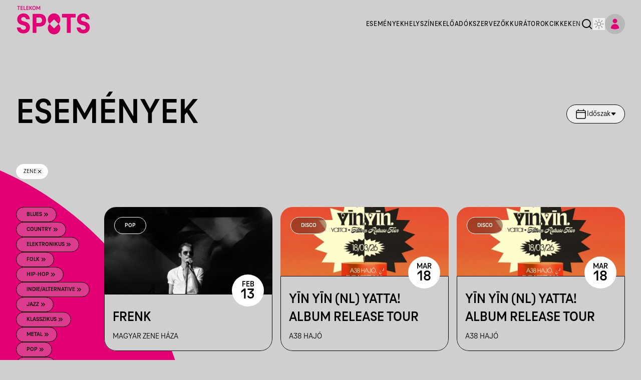

--- FILE ---
content_type: text/html; charset=utf-8
request_url: https://telekomspots.hu/events?targetCategory=funk
body_size: 26953
content:
<!DOCTYPE html><html class="h-full scroll-smooth antialiased [font-feature-settings:&#x27;ss01&#x27;] bg-telekomMainBg dark:bg-telekomMainBg-dark overscroll-x-none" data-sentry-element="Html" data-sentry-component="MyDocument" data-sentry-source-file="_document.jsx" lang="hu"><head data-sentry-element="Head" data-sentry-source-file="_document.jsx"><meta charSet="utf-8"/><title>Telekom Spots</title><meta name="viewport" content="width=device-width, initial-scale=1.0, maximum-scale=1.0, user-scalable=no" data-sentry-element="meta" data-sentry-source-file="_app.jsx"/><meta property="og:type" content="website" data-sentry-element="meta" data-sentry-source-file="_app.jsx"/><meta property="og:image" content="https://telekomspots.hu/images/facebook-image.png" data-sentry-element="meta" data-sentry-source-file="_app.jsx"/><meta property="og:title" content="Telekom Spots" data-sentry-element="meta" data-sentry-source-file="_app.jsx"/><meta name="next-head-count" content="6"/><link rel="apple-touch-icon" sizes="180x180" href="/apple-touch-icon.png"/><link rel="icon" type="image/png" sizes="32x32" href="/favicon-32x32.png"/><link rel="icon" type="image/png" sizes="16x16" href="/favicon-16x16.png"/><link rel="manifest" href="/site.webmanifest"/><link rel="mask-icon" href="/safari-pinned-tab.svg" color="#e20074"/><meta name="msapplication-TileColor" content="#333333" data-sentry-element="meta" data-sentry-source-file="_document.jsx"/><meta name="theme-color" content="#000000" data-sentry-element="meta" data-sentry-source-file="_document.jsx"/><script id="GoogleConsentMode" data-cookieconsent="ignore" data-nscript="beforeInteractive">window.dataLayer = window.dataLayer || [];
                        function gtag() {
                            dataLayer.push(arguments);
                        }
                        gtag("consent", "default", {
                            ad_personalization: "denied",
                            ad_storage: "denied",
                            ad_user_data: "denied",
                            analytics_storage: "denied",
                            functionality_storage: "denied",
                            personalization_storage: "denied",
                            security_storage: "granted",
                            wait_for_update: 500,
                        });
                        gtag("set", "ads_data_redaction", true);
                        gtag("set", "url_passthrough", true);</script><script id="colorScheme" data-sentry-element="Script" data-sentry-source-file="_document.jsx" data-nscript="beforeInteractive">if (localStorage.theme === 'auto') {
            if (localStorage.autoTheme === 'dark' || (!('autoTheme' in localStorage) && window.matchMedia('(prefers-color-scheme: dark)').matches)) {
            document.documentElement.classList.add('dark')
           } else {
            document.documentElement.classList.remove('dark')
           }
        } else if (typeof localStorage !== "undefined") {
        if (localStorage.theme === 'dark' || (!('theme' in localStorage) && window.matchMedia('(prefers-color-scheme: dark)').matches)) {
            document.documentElement.classList.add('dark')
        } else {
            document.documentElement.classList.remove('dark')
        }
    }</script><link rel="preload" href="/_next/static/css/f37e1dba923c2082.css" as="style"/><link rel="stylesheet" href="/_next/static/css/f37e1dba923c2082.css" data-n-g=""/><noscript data-n-css=""></noscript><script defer="" nomodule="" src="/_next/static/chunks/polyfills-42372ed130431b0a.js"></script><script src="https://web.cmp.usercentrics.eu/modules/autoblocker.js" defer="" data-nscript="beforeInteractive"></script><script id="usercentrics-cmp" src="https://web.cmp.usercentrics.eu/ui/loader.js" data-settings-id="hZZ6jl_eA7k1D2" async="" defer="" data-nscript="beforeInteractive"></script><script src="/_next/static/chunks/webpack-46effe939ea360c4.js" defer=""></script><script src="/_next/static/chunks/framework-2eceba293f57a43a.js" defer=""></script><script src="/_next/static/chunks/main-5b9c5fd45a448156.js" defer=""></script><script src="/_next/static/chunks/pages/_app-7bdcd93ce136a6d1.js" defer=""></script><script src="/_next/static/chunks/737a5600-2f9046e03a9e439d.js" defer=""></script><script src="/_next/static/chunks/3a17f596-c66902861c6918a4.js" defer=""></script><script src="/_next/static/chunks/5082-f04e2fbc893b1b34.js" defer=""></script><script src="/_next/static/chunks/2297-a7f4d13b92541bd4.js" defer=""></script><script src="/_next/static/chunks/7633-17d836c69fad8769.js" defer=""></script><script src="/_next/static/chunks/4924-71554428ffaebbf9.js" defer=""></script><script src="/_next/static/chunks/pages/events-538c93b9d40e0410.js" defer=""></script><script src="/_next/static/QvPU_ddNVzuk2-bUFrD3H/_buildManifest.js" defer=""></script><script src="/_next/static/QvPU_ddNVzuk2-bUFrD3H/_ssgManifest.js" defer=""></script></head><body class="min-h-full bg-telekomMainBg dark:bg-telekomMainBg-dark overscroll-x-none"><div id="__next"><noscript><img height="1" width="1" style="display:none" src="https://www.facebook.com/tr?id=153926021618373&amp;ev=PageView&amp;noscript=1" alt=""/></noscript><noscript><iframe src="https://www.googletagmanager.com/ns.html?id=GTM-KBTC3GF" height="0" width="0" style="display:none;visibility:hidden"></iframe></noscript><header class="px-4 md:px-8 h-20 md:h-24 text-black bg-telekomMainBg dark:bg-telekomMainBg-dark dark:text-white sticky top-0 text-sm tracking-[0.04rem] z-50 undefined"><nav class="max-w-7xl mx-auto"><ul class="flex flex-row items-center gap-5 md:gap-8 h-20 md:h-24"><li class="grow shrink xl:grow-0 xl:shrink-0"><a data-sentry-element="Link" data-sentry-source-file="NativeLink.jsx" data-sentry-component="NativeLink" href="/"><img src="/images/logo-v2.svg" class="h-12 md:h-16 relative -top-[0.22rem] md:-top-[0.32rem] cursor-pointer" alt=""/></a></li><li class="grow shrink hidden xl:block"><div class="hidden md:block"><div class="w-full h-10 relative cursor-text" data-sentry-component="SearchBar" data-sentry-source-file="SearchBar.jsx"><input type="text" disabled="" placeholder="Keresés..." class="border-black dark:border-white text-black dark:text-white placeholder:text-black dark:placeholder:text-white focus:border-telekomMagenta dark:focus:border-telekomMagenta focus:ring-telekomMagenta text-sm cursor-text tracking-[0.04rem] bg-transparent rounded-full px-6 w-full h-10 flex flex-row items-center justify-between font-medium border pointer-events-none"/><div class="absolute right-4 top-1/2 -mt-3"><div class="h-5 grow-0 shrink-0"><img src="/images/icons/dark/search-thin.svg" class="h-6 hidden dark:block" alt=""/><img src="/images/icons/light/search-thin.svg" class="h-6 dark:hidden" alt=""/></div></div></div></div></li><ul class="hidden clg:flex flex-row items-center grow-0 shrink-0 gap-8 uppercase"><li class="grow-0 shrink-0 font-medium"><a data-sentry-element="Link" data-sentry-source-file="NativeLink.jsx" data-sentry-component="NativeLink" href="/events">Események</a></li><li class="grow-0 shrink-0 font-medium"><a data-sentry-element="Link" data-sentry-source-file="NativeLink.jsx" data-sentry-component="NativeLink" href="/venues">Helyszínek</a></li><li class="grow-0 shrink-0 font-medium"><a data-sentry-element="Link" data-sentry-source-file="NativeLink.jsx" data-sentry-component="NativeLink" href="/performers">Előadók</a></li><li class="grow-0 shrink-0 font-medium"><a data-sentry-element="Link" data-sentry-source-file="NativeLink.jsx" data-sentry-component="NativeLink" href="/promoters">Szervezők</a></li><li class="grow-0 shrink-0 font-medium"><a data-sentry-element="Link" data-sentry-source-file="NativeLink.jsx" data-sentry-component="NativeLink" href="/curators">Kurátorok</a></li><li class="grow-0 shrink-0 font-medium"><a data-sentry-element="Link" data-sentry-source-file="NativeLink.jsx" data-sentry-component="NativeLink" href="/articles">Cikkek</a></li></ul><li><span class="uppercase cursor-pointer">en</span></li><li class="grow-0 shrink-0 xl:hidden cursor-pointer"><div><img src="/images/icons/dark/search.svg" class="h-6 hidden dark:block" alt=""/><img src="/images/icons/light/search.svg" class="h-6 dark:hidden" alt=""/></div></li><li class="grow-0 shrink-0"><div class="" data-sentry-component="ColorSchemeIcon" data-sentry-source-file="ColorSchemeIcon.jsx"><div class="relative" data-sentry-element="Menu" data-sentry-source-file="ColorSchemeIcon.jsx" data-headlessui-state=""><div><button class="focus:outline-none flex flex-col items-center justify-center" data-sentry-element="Menu.Button" data-sentry-source-file="ColorSchemeIcon.jsx" id="headlessui-menu-button-:Rmbm:" type="button" aria-haspopup="menu" aria-expanded="false" data-headlessui-state=""><span class="w-6 h-6"></span></button></div></div></div></li><li class="grow-0 shrink-0 clg:hidden cursor-pointer"><div><img src="/images/icons/dark/menu.svg" class="h-6 hidden dark:block" alt=""/><img src="/images/icons/light/menu.svg" class="h-6 dark:hidden" alt=""/></div></li><li class="grow-0 shrink-0"><a data-sentry-element="Link" data-sentry-component="NativeLink" data-sentry-source-file="NativeLink.jsx" href="/auth/sign-in"><div class="w-10 h-10 bg-telekomSkeletonBg dark:bg-telekomMagenta rounded-full overflow-hidden flex flex-col items-center justify-center"><svg stroke="currentColor" fill="currentColor" stroke-width="0" viewBox="0 0 24 24" aria-hidden="true" class="w-6 h-6 text-telekomMagenta dark:text-telekomSkeletonBg-dark" height="1em" width="1em" xmlns="http://www.w3.org/2000/svg"><path fill-rule="evenodd" d="M7.5 6a4.5 4.5 0 1 1 9 0 4.5 4.5 0 0 1-9 0ZM3.751 20.105a8.25 8.25 0 0 1 16.498 0 .75.75 0 0 1-.437.695A18.683 18.683 0 0 1 12 22.5c-2.786 0-5.433-.608-7.812-1.7a.75.75 0 0 1-.437-.695Z" clip-rule="evenodd"></path></svg></div></a></li></ul></nav></header><div class="fixed z-[100]" data-sentry-component="SearchDialog" data-sentry-source-file="SearchDialog.jsx"><div data-sentry-element="motion.div" data-sentry-source-file="SearchDialog.jsx" style="opacity:1"></div></div><div data-sentry-element="motion.div" data-sentry-source-file="_app.jsx" style="opacity:1"><article class="relative"><div class="absolute overflow-hidden top-0 left-0 bottom-0 right-0 z-10 pointer-events-none select-none"><div class="max-w-7xl mx-auto relative"><img src="/images/spot.svg" class="absolute -left-[70%] top-96 md:top-48 w-full animate-turn" alt=""/></div></div><section class="px-4 md:px-8 text-black dark:text-white overflow-auto relative z-20" data-sentry-component="Section" data-sentry-source-file="Section.jsx"><div class="mx-auto max-w-7xl"><div class="mt-16 md:mt-24 flex flex-col md:flex-row items-start md:items-center gap-4 justify-between"><h1 class="text-5xl md:text-7xl font-bold uppercase text-telekomMainFg dark:text-telekomMainFg-dark">Események</h1><div class="hidden md:block"><div class="relative" data-sentry-element="Popover" data-sentry-component="DateRangePicker" data-sentry-source-file="DateRangePicker.jsx" data-headlessui-state=""><button class="border border-telekomMainFg dark:border-telekomMainFg-dark flex flex-row items-center gap-2 px-4 py-1.5 rounded-full relative" type="button" aria-expanded="false" data-headlessui-state=""><svg stroke="currentColor" fill="none" stroke-width="1.5" viewBox="0 0 24 24" aria-hidden="true" class="w-6 h-6" height="1em" width="1em" xmlns="http://www.w3.org/2000/svg"><path stroke-linecap="round" stroke-linejoin="round" d="M6.75 3v2.25M17.25 3v2.25M3 18.75V7.5a2.25 2.25 0 0 1 2.25-2.25h13.5A2.25 2.25 0 0 1 21 7.5v11.25m-18 0A2.25 2.25 0 0 0 5.25 21h13.5A2.25 2.25 0 0 0 21 18.75m-18 0v-7.5A2.25 2.25 0 0 1 5.25 9h13.5A2.25 2.25 0 0 1 21 11.25v7.5"></path></svg><div class="hidden md:block">Időszak</div><svg stroke="currentColor" fill="currentColor" stroke-width="0" viewBox="0 0 16 16" class="rotate-0 transition-all w-3 h-3" aria-hidden="true" height="1em" width="1em" xmlns="http://www.w3.org/2000/svg"><path d="M7.247 11.14 2.451 5.658C1.885 5.013 2.345 4 3.204 4h9.592a1 1 0 0 1 .753 1.659l-4.796 5.48a1 1 0 0 1-1.506 0z"></path></svg></button></div><div hidden="" style="position:fixed;top:1px;left:1px;width:1px;height:0;padding:0;margin:-1px;overflow:hidden;clip:rect(0, 0, 0, 0);white-space:nowrap;border-width:0;display:none"></div></div></div><div class="relative z-40" data-sentry-component="BaseList" data-sentry-source-file="BaseList.jsx"><div class="md:hidden flex mt-6 flex-row items-start md:items-end gap-4 justify-between uppercase"><div class=" md:hidden border border-telekomMainFg dark:border-telekomMainFg-dark flex flex-row items-center gap-2 px-4 py-1.5 rounded-full relative cursor-pointer"><svg stroke="currentColor" fill="currentColor" stroke-width="0" viewBox="0 0 24 24" aria-hidden="true" class="w-4 h-4" data-sentry-element="HiTag" data-sentry-source-file="BaseList.jsx" height="1em" width="1em" xmlns="http://www.w3.org/2000/svg"><path fill-rule="evenodd" d="M5.25 2.25a3 3 0 0 0-3 3v4.318a3 3 0 0 0 .879 2.121l9.58 9.581c.92.92 2.39 1.186 3.548.428a18.849 18.849 0 0 0 5.441-5.44c.758-1.16.492-2.629-.428-3.548l-9.58-9.581a3 3 0 0 0-2.122-.879H5.25ZM6.375 7.5a1.125 1.125 0 1 0 0-2.25 1.125 1.125 0 0 0 0 2.25Z" clip-rule="evenodd"></path></svg>Kategóriák</div><div class="relative" data-sentry-element="Popover" data-sentry-component="DateRangePicker" data-sentry-source-file="DateRangePicker.jsx" data-headlessui-state=""><button class="border border-telekomMainFg dark:border-telekomMainFg-dark flex flex-row items-center gap-2 px-4 py-1.5 rounded-full relative" type="button" aria-expanded="false" data-headlessui-state=""><svg stroke="currentColor" fill="none" stroke-width="1.5" viewBox="0 0 24 24" aria-hidden="true" class="w-6 h-6" height="1em" width="1em" xmlns="http://www.w3.org/2000/svg"><path stroke-linecap="round" stroke-linejoin="round" d="M6.75 3v2.25M17.25 3v2.25M3 18.75V7.5a2.25 2.25 0 0 1 2.25-2.25h13.5A2.25 2.25 0 0 1 21 7.5v11.25m-18 0A2.25 2.25 0 0 0 5.25 21h13.5A2.25 2.25 0 0 0 21 18.75m-18 0v-7.5A2.25 2.25 0 0 1 5.25 9h13.5A2.25 2.25 0 0 1 21 11.25v7.5"></path></svg><div class="hidden md:block">Időszak</div><svg stroke="currentColor" fill="currentColor" stroke-width="0" viewBox="0 0 16 16" class="rotate-0 transition-all w-3 h-3" aria-hidden="true" height="1em" width="1em" xmlns="http://www.w3.org/2000/svg"><path d="M7.247 11.14 2.451 5.658C1.885 5.013 2.345 4 3.204 4h9.592a1 1 0 0 1 .753 1.659l-4.796 5.48a1 1 0 0 1-1.506 0z"></path></svg></button></div><div hidden="" style="position:fixed;top:1px;left:1px;width:1px;height:0;padding:0;margin:-1px;overflow:hidden;clip:rect(0, 0, 0, 0);white-space:nowrap;border-width:0;display:none"></div></div><div class="overflow-x-auto mt-6 md:mt-12"><ul class="flex flex-row items-center gap-1.5 text-xs pt-2 md:pt-4 pb-2 mt:pb-4"><li class="px-5 py-1.5 rounded-full bg-white dark:bg-telekomMainFg-dark text-black dark:text-black items-center uppercase border border-white dark:border-telekomMainFg-dark cursor-default flex flex-row gap-2 pl-3.5 pr-2.5 shrink-0 grow-0"><span data-sentry-component="LocalizedLabel" data-sentry-source-file="LocalizedLabel.jsx">Zene</span><button type="button" class=""><svg stroke="currentColor" fill="currentColor" stroke-width="0" viewBox="0 0 24 24" aria-hidden="true" height="1em" width="1em" xmlns="http://www.w3.org/2000/svg"><path fill-rule="evenodd" d="M5.47 5.47a.75.75 0 0 1 1.06 0L12 10.94l5.47-5.47a.75.75 0 1 1 1.06 1.06L13.06 12l5.47 5.47a.75.75 0 1 1-1.06 1.06L12 13.06l-5.47 5.47a.75.75 0 0 1-1.06-1.06L10.94 12 5.47 6.53a.75.75 0 0 1 0-1.06Z" clip-rule="evenodd"></path></svg></button></li><svg stroke="currentColor" fill="none" stroke-width="0" viewBox="0 0 24 24" class="md:hidden w-4 h-4 shrink-0 grow-0" height="1em" width="1em" xmlns="http://www.w3.org/2000/svg"><path d="M5.63605 7.75735L7.05026 6.34314L12.7071 12L7.05029 17.6568L5.63608 16.2426L9.87869 12L5.63605 7.75735Z" fill="currentColor"></path><path d="M12.7071 6.34314L11.2929 7.75735L15.5356 12L11.2929 16.2426L12.7072 17.6568L18.364 12L12.7071 6.34314Z" fill="currentColor"></path></svg><li class="px-5 py-1.5 rounded-full bg-white dark:bg-telekomMainFg-dark text-black dark:text-black items-center uppercase border border-white dark:border-telekomMainFg-dark cursor-default md:hidden flex flex-row gap-2 pl-3.5 pr-2.5 shrink-0 grow-0"><span data-sentry-component="LocalizedLabel" data-sentry-source-file="LocalizedLabel.jsx">Funk</span><button type="button" class=""><svg stroke="currentColor" fill="currentColor" stroke-width="0" viewBox="0 0 24 24" aria-hidden="true" height="1em" width="1em" xmlns="http://www.w3.org/2000/svg"><path fill-rule="evenodd" d="M5.47 5.47a.75.75 0 0 1 1.06 0L12 10.94l5.47-5.47a.75.75 0 1 1 1.06 1.06L13.06 12l5.47 5.47a.75.75 0 1 1-1.06 1.06L12 13.06l-5.47 5.47a.75.75 0 0 1-1.06-1.06L10.94 12 5.47 6.53a.75.75 0 0 1 0-1.06Z" clip-rule="evenodd"></path></svg></button></li><button type="button" class="md:hidden bg-telekomMagenta w-7 h-7 text-white rounded-full flex shrink-0 grow-0 flex-row items-center justify-center disabled:opacity-40 active:opacity-40"><svg stroke="currentColor" fill="currentColor" stroke-width="1" viewBox="0 0 24 24" aria-hidden="true" class="w-1/2 h-1/2" height="1em" width="1em" xmlns="http://www.w3.org/2000/svg"><path fill-rule="evenodd" d="M12 3.75a.75.75 0 0 1 .75.75v6.75h6.75a.75.75 0 0 1 0 1.5h-6.75v6.75a.75.75 0 0 1-1.5 0v-6.75H4.5a.75.75 0 0 1 0-1.5h6.75V4.5a.75.75 0 0 1 .75-.75Z" clip-rule="evenodd"></path></svg></button></ul></div><div class="flex flex-row items-start gap-8 mt-6 md:mt-12 overflow-hidden"><div class="shrink-0 grow-0 w-44 -ml-52 md:ml-0 transition-all duration-300"><ul class="flex flex-col items-start gap-3 font-bold text-xs" data-sentry-component="CategoryList" data-sentry-source-file="CategoryList.jsx"><li class="px-5 py-1.5 rounded-full backdrop-blur-lg bg-telekomMainBg bg-opacity-29 text-telekomMainFg dark:text-telekomMainFg-dark uppercase border border-telekomMainFg dark:border-telekomMainFg-dark cursor-pointer flex flex-row items-center gap-2 pr-3"><span><span data-sentry-component="LocalizedLabel" data-sentry-source-file="LocalizedLabel.jsx">Blues</span></span><svg stroke="currentColor" fill="none" stroke-width="0" viewBox="0 0 24 24" class="w-4 h-4" height="1em" width="1em" xmlns="http://www.w3.org/2000/svg"><path d="M5.63605 7.75735L7.05026 6.34314L12.7071 12L7.05029 17.6568L5.63608 16.2426L9.87869 12L5.63605 7.75735Z" fill="currentColor"></path><path d="M12.7071 6.34314L11.2929 7.75735L15.5356 12L11.2929 16.2426L12.7072 17.6568L18.364 12L12.7071 6.34314Z" fill="currentColor"></path></svg></li><li class="px-5 py-1.5 rounded-full backdrop-blur-lg bg-telekomMainBg bg-opacity-29 text-telekomMainFg dark:text-telekomMainFg-dark uppercase border border-telekomMainFg dark:border-telekomMainFg-dark cursor-pointer flex flex-row items-center gap-2 pr-3"><span><span data-sentry-component="LocalizedLabel" data-sentry-source-file="LocalizedLabel.jsx">Country</span></span><svg stroke="currentColor" fill="none" stroke-width="0" viewBox="0 0 24 24" class="w-4 h-4" height="1em" width="1em" xmlns="http://www.w3.org/2000/svg"><path d="M5.63605 7.75735L7.05026 6.34314L12.7071 12L7.05029 17.6568L5.63608 16.2426L9.87869 12L5.63605 7.75735Z" fill="currentColor"></path><path d="M12.7071 6.34314L11.2929 7.75735L15.5356 12L11.2929 16.2426L12.7072 17.6568L18.364 12L12.7071 6.34314Z" fill="currentColor"></path></svg></li><li class="px-5 py-1.5 rounded-full backdrop-blur-lg bg-telekomMainBg bg-opacity-29 text-telekomMainFg dark:text-telekomMainFg-dark uppercase border border-telekomMainFg dark:border-telekomMainFg-dark cursor-pointer flex flex-row items-center gap-2 pr-3"><span><span data-sentry-component="LocalizedLabel" data-sentry-source-file="LocalizedLabel.jsx">Elektronikus</span></span><svg stroke="currentColor" fill="none" stroke-width="0" viewBox="0 0 24 24" class="w-4 h-4" height="1em" width="1em" xmlns="http://www.w3.org/2000/svg"><path d="M5.63605 7.75735L7.05026 6.34314L12.7071 12L7.05029 17.6568L5.63608 16.2426L9.87869 12L5.63605 7.75735Z" fill="currentColor"></path><path d="M12.7071 6.34314L11.2929 7.75735L15.5356 12L11.2929 16.2426L12.7072 17.6568L18.364 12L12.7071 6.34314Z" fill="currentColor"></path></svg></li><li class="px-5 py-1.5 rounded-full backdrop-blur-lg bg-telekomMainBg bg-opacity-29 text-telekomMainFg dark:text-telekomMainFg-dark uppercase border border-telekomMainFg dark:border-telekomMainFg-dark cursor-pointer flex flex-row items-center gap-2 pr-3"><span><span data-sentry-component="LocalizedLabel" data-sentry-source-file="LocalizedLabel.jsx">Folk</span></span><svg stroke="currentColor" fill="none" stroke-width="0" viewBox="0 0 24 24" class="w-4 h-4" height="1em" width="1em" xmlns="http://www.w3.org/2000/svg"><path d="M5.63605 7.75735L7.05026 6.34314L12.7071 12L7.05029 17.6568L5.63608 16.2426L9.87869 12L5.63605 7.75735Z" fill="currentColor"></path><path d="M12.7071 6.34314L11.2929 7.75735L15.5356 12L11.2929 16.2426L12.7072 17.6568L18.364 12L12.7071 6.34314Z" fill="currentColor"></path></svg></li><li class="px-5 py-1.5 rounded-full backdrop-blur-lg bg-telekomMainBg bg-opacity-29 text-telekomMainFg dark:text-telekomMainFg-dark uppercase border border-telekomMainFg dark:border-telekomMainFg-dark cursor-pointer flex flex-row items-center gap-2 pr-3"><span><span data-sentry-component="LocalizedLabel" data-sentry-source-file="LocalizedLabel.jsx">Hip-hop</span></span><svg stroke="currentColor" fill="none" stroke-width="0" viewBox="0 0 24 24" class="w-4 h-4" height="1em" width="1em" xmlns="http://www.w3.org/2000/svg"><path d="M5.63605 7.75735L7.05026 6.34314L12.7071 12L7.05029 17.6568L5.63608 16.2426L9.87869 12L5.63605 7.75735Z" fill="currentColor"></path><path d="M12.7071 6.34314L11.2929 7.75735L15.5356 12L11.2929 16.2426L12.7072 17.6568L18.364 12L12.7071 6.34314Z" fill="currentColor"></path></svg></li><li class="px-5 py-1.5 rounded-full backdrop-blur-lg bg-telekomMainBg bg-opacity-29 text-telekomMainFg dark:text-telekomMainFg-dark uppercase border border-telekomMainFg dark:border-telekomMainFg-dark cursor-pointer flex flex-row items-center gap-2 pr-3"><span><span data-sentry-component="LocalizedLabel" data-sentry-source-file="LocalizedLabel.jsx">Indie/alternative</span></span><svg stroke="currentColor" fill="none" stroke-width="0" viewBox="0 0 24 24" class="w-4 h-4" height="1em" width="1em" xmlns="http://www.w3.org/2000/svg"><path d="M5.63605 7.75735L7.05026 6.34314L12.7071 12L7.05029 17.6568L5.63608 16.2426L9.87869 12L5.63605 7.75735Z" fill="currentColor"></path><path d="M12.7071 6.34314L11.2929 7.75735L15.5356 12L11.2929 16.2426L12.7072 17.6568L18.364 12L12.7071 6.34314Z" fill="currentColor"></path></svg></li><li class="px-5 py-1.5 rounded-full backdrop-blur-lg bg-telekomMainBg bg-opacity-29 text-telekomMainFg dark:text-telekomMainFg-dark uppercase border border-telekomMainFg dark:border-telekomMainFg-dark cursor-pointer flex flex-row items-center gap-2 pr-3"><span><span data-sentry-component="LocalizedLabel" data-sentry-source-file="LocalizedLabel.jsx">Jazz</span></span><svg stroke="currentColor" fill="none" stroke-width="0" viewBox="0 0 24 24" class="w-4 h-4" height="1em" width="1em" xmlns="http://www.w3.org/2000/svg"><path d="M5.63605 7.75735L7.05026 6.34314L12.7071 12L7.05029 17.6568L5.63608 16.2426L9.87869 12L5.63605 7.75735Z" fill="currentColor"></path><path d="M12.7071 6.34314L11.2929 7.75735L15.5356 12L11.2929 16.2426L12.7072 17.6568L18.364 12L12.7071 6.34314Z" fill="currentColor"></path></svg></li><li class="px-5 py-1.5 rounded-full backdrop-blur-lg bg-telekomMainBg bg-opacity-29 text-telekomMainFg dark:text-telekomMainFg-dark uppercase border border-telekomMainFg dark:border-telekomMainFg-dark cursor-pointer flex flex-row items-center gap-2 pr-3"><span><span data-sentry-component="LocalizedLabel" data-sentry-source-file="LocalizedLabel.jsx">Klasszikus</span></span><svg stroke="currentColor" fill="none" stroke-width="0" viewBox="0 0 24 24" class="w-4 h-4" height="1em" width="1em" xmlns="http://www.w3.org/2000/svg"><path d="M5.63605 7.75735L7.05026 6.34314L12.7071 12L7.05029 17.6568L5.63608 16.2426L9.87869 12L5.63605 7.75735Z" fill="currentColor"></path><path d="M12.7071 6.34314L11.2929 7.75735L15.5356 12L11.2929 16.2426L12.7072 17.6568L18.364 12L12.7071 6.34314Z" fill="currentColor"></path></svg></li><li class="px-5 py-1.5 rounded-full backdrop-blur-lg bg-telekomMainBg bg-opacity-29 text-telekomMainFg dark:text-telekomMainFg-dark uppercase border border-telekomMainFg dark:border-telekomMainFg-dark cursor-pointer flex flex-row items-center gap-2 pr-3"><span><span data-sentry-component="LocalizedLabel" data-sentry-source-file="LocalizedLabel.jsx">Metal</span></span><svg stroke="currentColor" fill="none" stroke-width="0" viewBox="0 0 24 24" class="w-4 h-4" height="1em" width="1em" xmlns="http://www.w3.org/2000/svg"><path d="M5.63605 7.75735L7.05026 6.34314L12.7071 12L7.05029 17.6568L5.63608 16.2426L9.87869 12L5.63605 7.75735Z" fill="currentColor"></path><path d="M12.7071 6.34314L11.2929 7.75735L15.5356 12L11.2929 16.2426L12.7072 17.6568L18.364 12L12.7071 6.34314Z" fill="currentColor"></path></svg></li><li class="px-5 py-1.5 rounded-full backdrop-blur-lg bg-telekomMainBg bg-opacity-29 text-telekomMainFg dark:text-telekomMainFg-dark uppercase border border-telekomMainFg dark:border-telekomMainFg-dark cursor-pointer flex flex-row items-center gap-2 pr-3"><span><span data-sentry-component="LocalizedLabel" data-sentry-source-file="LocalizedLabel.jsx">Pop</span></span><svg stroke="currentColor" fill="none" stroke-width="0" viewBox="0 0 24 24" class="w-4 h-4" height="1em" width="1em" xmlns="http://www.w3.org/2000/svg"><path d="M5.63605 7.75735L7.05026 6.34314L12.7071 12L7.05029 17.6568L5.63608 16.2426L9.87869 12L5.63605 7.75735Z" fill="currentColor"></path><path d="M12.7071 6.34314L11.2929 7.75735L15.5356 12L11.2929 16.2426L12.7072 17.6568L18.364 12L12.7071 6.34314Z" fill="currentColor"></path></svg></li><li class="px-5 py-1.5 rounded-full backdrop-blur-lg bg-telekomMainBg bg-opacity-29 text-telekomMainFg dark:text-telekomMainFg-dark uppercase border border-telekomMainFg dark:border-telekomMainFg-dark cursor-pointer flex flex-row items-center gap-2 pr-3"><span><span data-sentry-component="LocalizedLabel" data-sentry-source-file="LocalizedLabel.jsx">Punk</span></span><svg stroke="currentColor" fill="none" stroke-width="0" viewBox="0 0 24 24" class="w-4 h-4" height="1em" width="1em" xmlns="http://www.w3.org/2000/svg"><path d="M5.63605 7.75735L7.05026 6.34314L12.7071 12L7.05029 17.6568L5.63608 16.2426L9.87869 12L5.63605 7.75735Z" fill="currentColor"></path><path d="M12.7071 6.34314L11.2929 7.75735L15.5356 12L11.2929 16.2426L12.7072 17.6568L18.364 12L12.7071 6.34314Z" fill="currentColor"></path></svg></li><li class="px-5 py-1.5 rounded-full backdrop-blur-lg bg-telekomMainBg bg-opacity-29 text-telekomMainFg dark:text-telekomMainFg-dark uppercase border border-telekomMainFg dark:border-telekomMainFg-dark cursor-pointer flex flex-row items-center gap-2 pr-3"><span><span data-sentry-component="LocalizedLabel" data-sentry-source-file="LocalizedLabel.jsx">Reggae</span></span><svg stroke="currentColor" fill="none" stroke-width="0" viewBox="0 0 24 24" class="w-4 h-4" height="1em" width="1em" xmlns="http://www.w3.org/2000/svg"><path d="M5.63605 7.75735L7.05026 6.34314L12.7071 12L7.05029 17.6568L5.63608 16.2426L9.87869 12L5.63605 7.75735Z" fill="currentColor"></path><path d="M12.7071 6.34314L11.2929 7.75735L15.5356 12L11.2929 16.2426L12.7072 17.6568L18.364 12L12.7071 6.34314Z" fill="currentColor"></path></svg></li><li class="px-5 py-1.5 rounded-full backdrop-blur-lg bg-telekomMainBg bg-opacity-29 text-telekomMainFg dark:text-telekomMainFg-dark uppercase border border-telekomMainFg dark:border-telekomMainFg-dark cursor-pointer flex flex-row items-center gap-2 pr-3"><span><span data-sentry-component="LocalizedLabel" data-sentry-source-file="LocalizedLabel.jsx">Rock</span></span><svg stroke="currentColor" fill="none" stroke-width="0" viewBox="0 0 24 24" class="w-4 h-4" height="1em" width="1em" xmlns="http://www.w3.org/2000/svg"><path d="M5.63605 7.75735L7.05026 6.34314L12.7071 12L7.05029 17.6568L5.63608 16.2426L9.87869 12L5.63605 7.75735Z" fill="currentColor"></path><path d="M12.7071 6.34314L11.2929 7.75735L15.5356 12L11.2929 16.2426L12.7072 17.6568L18.364 12L12.7071 6.34314Z" fill="currentColor"></path></svg></li><li class="px-5 py-1.5 rounded-full backdrop-blur-lg bg-telekomMainBg bg-opacity-29 text-telekomMainFg dark:text-telekomMainFg-dark uppercase border border-telekomMainFg dark:border-telekomMainFg-dark cursor-pointer flex flex-row items-center gap-2 pr-3"><span><span data-sentry-component="LocalizedLabel" data-sentry-source-file="LocalizedLabel.jsx">Világzene</span></span><svg stroke="currentColor" fill="none" stroke-width="0" viewBox="0 0 24 24" class="w-4 h-4" height="1em" width="1em" xmlns="http://www.w3.org/2000/svg"><path d="M5.63605 7.75735L7.05026 6.34314L12.7071 12L7.05029 17.6568L5.63608 16.2426L9.87869 12L5.63605 7.75735Z" fill="currentColor"></path><path d="M12.7071 6.34314L11.2929 7.75735L15.5356 12L11.2929 16.2426L12.7072 17.6568L18.364 12L12.7071 6.34314Z" fill="currentColor"></path></svg></li><li class="px-5 py-1.5 rounded-full bg-white dark:bg-telekomMainFg-dark text-black dark:text-black uppercase border border-white dark:border-telekomMainFg-dark cursor-pointer flex flex-row items-center gap-2"><span><span data-sentry-component="LocalizedLabel" data-sentry-source-file="LocalizedLabel.jsx">Funk</span></span></li><li class="px-5 py-1.5 rounded-full backdrop-blur-lg bg-telekomMainBg bg-opacity-29 text-telekomMainFg dark:text-telekomMainFg-dark uppercase border border-telekomMainFg dark:border-telekomMainFg-dark cursor-pointer flex flex-row items-center gap-2"><span><span data-sentry-component="LocalizedLabel" data-sentry-source-file="LocalizedLabel.jsx">Jam</span></span></li><li class="px-5 py-1.5 rounded-full backdrop-blur-lg bg-telekomMainBg bg-opacity-29 text-telekomMainFg dark:text-telekomMainFg-dark uppercase border border-telekomMainFg dark:border-telekomMainFg-dark cursor-pointer flex flex-row items-center gap-2"><span><span data-sentry-component="LocalizedLabel" data-sentry-source-file="LocalizedLabel.jsx">Kategórizálatlan</span></span></li><li class="px-5 py-1.5 rounded-full backdrop-blur-lg bg-telekomMainBg bg-opacity-29 text-telekomMainFg dark:text-telekomMainFg-dark uppercase border border-telekomMainFg dark:border-telekomMainFg-dark cursor-pointer flex flex-row items-center gap-2"><span><span data-sentry-component="LocalizedLabel" data-sentry-source-file="LocalizedLabel.jsx">Soul</span></span></li></ul></div><div class="grow shrink overflow-hidden mr-0 md:mr-0"><div class="infinite-scroll-component__outerdiv"><div class="infinite-scroll-component " style="height:auto;overflow:auto;-webkit-overflow-scrolling:touch"><div class="grid grid-cols-2 lg:grid-cols-3 gap-x-4 gap-y-6 lg:gap-y-8 min-h-[24rem]" data-sentry-component="EventList" data-sentry-source-file="EventList.jsx"><div class="h-52 sm:h-72"><a data-sentry-element="Link" data-sentry-component="NativeLink" data-sentry-source-file="NativeLink.jsx" href="/events/24750/frenk"><div class="w-full min-w-0 h-full flex flex-col items-stretch text-white bg-telekomMainBg dark:bg-telekomMainBg-dark rounded-3xl overflow-hidden " data-sentry-component="content" data-sentry-source-file="EventItem.jsx"><div class="flex flex-row min-w-0 items-start justify-start p-5 bg-cover bg-no-repeat grow shrink" style="background-image:url(https://telekom-spots-prod.s3.eu-central-1.amazonaws.com/medium_542752836_1152722473338416_4346796842059695041_n_44f29adfbb.jpg)"><div class="backdrop-blur-lg text-xs font-bold uppercase px-3 md:px-5 py-1 md:py-2 rounded-full bg-black bg-opacity-29 border border-white text-white"><span data-sentry-component="LocalizedLabel" data-sentry-source-file="LocalizedLabel.jsx">Pop</span></div></div><div class="flex flex-row px-4 pt-1 pb-3 md:pt-2 md:px-4 md:pb-4 bg-telekomMainBg dark:bg-telekomMainBg-dark text-telekomMainFg dark:text-telekomMainFg-dark border border-telekomMainFg dark:border-telekomMainFg-dark rounded-b-3xl grow-0 shrink-0 w-full min-w-0" data-sentry-component="detailsPanel" data-sentry-source-file="EventItem.jsx"><div class="flex flex-col grow shrink min-w-0 relative"><span class="grow-0 shrink-0 uppercase font-bold text-sm pt-4 md:text-[1.75rem] md:pt-5 mb-1 md:mb-2 lg:mb-2 line-clamp-2 md:leading-[2.25rem]"><span data-sentry-component="LocalizedLabel" data-sentry-source-file="LocalizedLabel.jsx">Frenk</span></span><span class="grow-0 shrink-0 uppercase text-xs md:text-base"><span data-sentry-component="LocalizedLabel" data-sentry-source-file="LocalizedLabel.jsx">Magyar Zene Háza</span></span><div class="absolute h-10 md:h-16 -top-7 md:-top-12 right-0"><div class="text-black font-bold flex flex-row gap-0 items-center justify-center bg-white rounded-full" data-sentry-component="DateBadge" data-sentry-source-file="EventItem.jsx"><div class="flex flex-col items-center justify-center w-10 h-10 md:w-16 md:h-16"><div class="uppercase grow-0 shrink-0 relative top-1 md:top-1.5 text-xs md:text-base">Feb</div><div class="block grow-0 shrink-0 relative -top-0.5 md:-top-1 text-xl md:text-3xl">13</div></div></div></div></div></div></div></a></div><div class="h-52 sm:h-72"><a data-sentry-element="Link" data-sentry-component="NativeLink" data-sentry-source-file="NativeLink.jsx" href="/events/24683/yin-yin-nl-yatta-album-release-tour"><div class="w-full min-w-0 h-full flex flex-col items-stretch text-white bg-telekomMainBg dark:bg-telekomMainBg-dark rounded-3xl overflow-hidden " data-sentry-component="content" data-sentry-source-file="EventItem.jsx"><div class="flex flex-row min-w-0 items-start justify-start p-5 bg-cover bg-no-repeat grow shrink" style="background-image:url(https://telekom-spots-prod.s3.eu-central-1.amazonaws.com/medium_592185068_1288919273279933_8984003922564466379_n_9a22c0564d.jpg)"><div class="backdrop-blur-lg text-xs font-bold uppercase px-3 md:px-5 py-1 md:py-2 rounded-full bg-black bg-opacity-29 border border-white text-white"><span data-sentry-component="LocalizedLabel" data-sentry-source-file="LocalizedLabel.jsx">Disco</span></div></div><div class="flex flex-row px-4 pt-1 pb-3 md:pt-2 md:px-4 md:pb-4 bg-telekomMainBg dark:bg-telekomMainBg-dark text-telekomMainFg dark:text-telekomMainFg-dark border border-telekomMainFg dark:border-telekomMainFg-dark rounded-b-3xl grow-0 shrink-0 w-full min-w-0" data-sentry-component="detailsPanel" data-sentry-source-file="EventItem.jsx"><div class="flex flex-col grow shrink min-w-0 relative"><span class="grow-0 shrink-0 uppercase font-bold text-sm pt-4 md:text-[1.75rem] md:pt-5 mb-1 md:mb-2 lg:mb-2 line-clamp-2 md:leading-[2.25rem]"><span data-sentry-component="LocalizedLabel" data-sentry-source-file="LocalizedLabel.jsx">YĪN YĪN (NL) YATTA! Album Release Tour</span></span><span class="grow-0 shrink-0 uppercase text-xs md:text-base"><span data-sentry-component="LocalizedLabel" data-sentry-source-file="LocalizedLabel.jsx">A38 Hajó</span></span><div class="absolute h-10 md:h-16 -top-7 md:-top-12 right-0"><div class="text-black font-bold flex flex-row gap-0 items-center justify-center bg-white rounded-full" data-sentry-component="DateBadge" data-sentry-source-file="EventItem.jsx"><div class="flex flex-col items-center justify-center w-10 h-10 md:w-16 md:h-16"><div class="uppercase grow-0 shrink-0 relative top-1 md:top-1.5 text-xs md:text-base">Mar</div><div class="block grow-0 shrink-0 relative -top-0.5 md:-top-1 text-xl md:text-3xl">18</div></div></div></div></div></div></div></a></div><div class="h-52 sm:h-72"><a data-sentry-element="Link" data-sentry-component="NativeLink" data-sentry-source-file="NativeLink.jsx" href="/events/24743/yin-yin-nl-yatta-album-release-tour"><div class="w-full min-w-0 h-full flex flex-col items-stretch text-white bg-telekomMainBg dark:bg-telekomMainBg-dark rounded-3xl overflow-hidden " data-sentry-component="content" data-sentry-source-file="EventItem.jsx"><div class="flex flex-row min-w-0 items-start justify-start p-5 bg-cover bg-no-repeat grow shrink" style="background-image:url(https://telekom-spots-prod.s3.eu-central-1.amazonaws.com/medium_592185068_1288919273279933_8984003922564466379_n_1addab7fe8.jpg)"><div class="backdrop-blur-lg text-xs font-bold uppercase px-3 md:px-5 py-1 md:py-2 rounded-full bg-black bg-opacity-29 border border-white text-white"><span data-sentry-component="LocalizedLabel" data-sentry-source-file="LocalizedLabel.jsx">Disco</span></div></div><div class="flex flex-row px-4 pt-1 pb-3 md:pt-2 md:px-4 md:pb-4 bg-telekomMainBg dark:bg-telekomMainBg-dark text-telekomMainFg dark:text-telekomMainFg-dark border border-telekomMainFg dark:border-telekomMainFg-dark rounded-b-3xl grow-0 shrink-0 w-full min-w-0" data-sentry-component="detailsPanel" data-sentry-source-file="EventItem.jsx"><div class="flex flex-col grow shrink min-w-0 relative"><span class="grow-0 shrink-0 uppercase font-bold text-sm pt-4 md:text-[1.75rem] md:pt-5 mb-1 md:mb-2 lg:mb-2 line-clamp-2 md:leading-[2.25rem]"><span data-sentry-component="LocalizedLabel" data-sentry-source-file="LocalizedLabel.jsx">YĪN YĪN (NL) YATTA! Album Release Tour</span></span><span class="grow-0 shrink-0 uppercase text-xs md:text-base"><span data-sentry-component="LocalizedLabel" data-sentry-source-file="LocalizedLabel.jsx">A38 Hajó</span></span><div class="absolute h-10 md:h-16 -top-7 md:-top-12 right-0"><div class="text-black font-bold flex flex-row gap-0 items-center justify-center bg-white rounded-full" data-sentry-component="DateBadge" data-sentry-source-file="EventItem.jsx"><div class="flex flex-col items-center justify-center w-10 h-10 md:w-16 md:h-16"><div class="uppercase grow-0 shrink-0 relative top-1 md:top-1.5 text-xs md:text-base">Mar</div><div class="block grow-0 shrink-0 relative -top-0.5 md:-top-1 text-xl md:text-3xl">18</div></div></div></div></div></div></div></a></div><div class="h-52 sm:h-72"><a data-sentry-element="Link" data-sentry-component="NativeLink" data-sentry-source-file="NativeLink.jsx" href="/events/24554/irie-maffia"><div class="w-full min-w-0 h-full flex flex-col items-stretch text-white bg-telekomMainBg dark:bg-telekomMainBg-dark rounded-3xl overflow-hidden " data-sentry-component="content" data-sentry-source-file="EventItem.jsx"><div class="flex flex-row min-w-0 items-start justify-start p-5 bg-cover bg-no-repeat grow shrink" style="background-image:url(https://telekom-spots-prod.s3.eu-central-1.amazonaws.com/medium_irie_mafia_mcs_colored_h2_inbox800x1064_0ff0cbf7b6.jpg)"><div class="backdrop-blur-lg text-xs font-bold uppercase px-3 md:px-5 py-1 md:py-2 rounded-full bg-black bg-opacity-29 border border-white text-white"><span data-sentry-component="LocalizedLabel" data-sentry-source-file="LocalizedLabel.jsx">English-friendly</span></div></div><div class="flex flex-row px-4 pt-1 pb-3 md:pt-2 md:px-4 md:pb-4 bg-telekomMainBg dark:bg-telekomMainBg-dark text-telekomMainFg dark:text-telekomMainFg-dark border border-telekomMainFg dark:border-telekomMainFg-dark rounded-b-3xl grow-0 shrink-0 w-full min-w-0" data-sentry-component="detailsPanel" data-sentry-source-file="EventItem.jsx"><div class="flex flex-col grow shrink min-w-0 relative"><span class="grow-0 shrink-0 uppercase font-bold text-sm pt-4 md:text-[1.75rem] md:pt-5 mb-1 md:mb-2 lg:mb-2 line-clamp-2 md:leading-[2.25rem]"><span data-sentry-component="LocalizedLabel" data-sentry-source-file="LocalizedLabel.jsx">Irie Maffia</span></span><span class="grow-0 shrink-0 uppercase text-xs md:text-base"><span data-sentry-component="LocalizedLabel" data-sentry-source-file="LocalizedLabel.jsx">Budapest Park</span></span><div class="absolute h-10 md:h-16 -top-7 md:-top-12 right-0"><div class="text-black font-bold flex flex-row gap-0 items-center justify-center bg-white rounded-full" data-sentry-component="DateBadge" data-sentry-source-file="EventItem.jsx"><div class="flex flex-col items-center justify-center w-10 h-10 md:w-16 md:h-16"><div class="uppercase grow-0 shrink-0 relative top-1 md:top-1.5 text-xs md:text-base">Apr</div><div class="block grow-0 shrink-0 relative -top-0.5 md:-top-1 text-xl md:text-3xl">23</div></div></div></div></div></div></div></a></div><div class="h-52 sm:h-72"><a data-sentry-element="Link" data-sentry-component="NativeLink" data-sentry-source-file="NativeLink.jsx" href="/events/24556/punnany-massif"><div class="w-full min-w-0 h-full flex flex-col items-stretch text-white bg-telekomMainBg dark:bg-telekomMainBg-dark rounded-3xl overflow-hidden " data-sentry-component="content" data-sentry-source-file="EventItem.jsx"><div class="flex flex-row min-w-0 items-start justify-start p-5 bg-cover bg-no-repeat grow shrink" style="background-image:url(https://telekom-spots-prod.s3.eu-central-1.amazonaws.com/medium_punnany2024_473552b091.jpeg)"><div class="backdrop-blur-lg text-xs font-bold uppercase px-3 md:px-5 py-1 md:py-2 rounded-full bg-black bg-opacity-29 border border-white text-white"><span data-sentry-component="LocalizedLabel" data-sentry-source-file="LocalizedLabel.jsx">Pop</span></div></div><div class="flex flex-row px-4 pt-1 pb-3 md:pt-2 md:px-4 md:pb-4 bg-telekomMainBg dark:bg-telekomMainBg-dark text-telekomMainFg dark:text-telekomMainFg-dark border border-telekomMainFg dark:border-telekomMainFg-dark rounded-b-3xl grow-0 shrink-0 w-full min-w-0" data-sentry-component="detailsPanel" data-sentry-source-file="EventItem.jsx"><div class="flex flex-col grow shrink min-w-0 relative"><span class="grow-0 shrink-0 uppercase font-bold text-sm pt-4 md:text-[1.75rem] md:pt-5 mb-1 md:mb-2 lg:mb-2 line-clamp-2 md:leading-[2.25rem]"><span data-sentry-component="LocalizedLabel" data-sentry-source-file="LocalizedLabel.jsx">Punnany Massif</span></span><span class="grow-0 shrink-0 uppercase text-xs md:text-base"><span data-sentry-component="LocalizedLabel" data-sentry-source-file="LocalizedLabel.jsx">Budapest Park</span></span><div class="absolute h-10 md:h-16 -top-7 md:-top-12 right-0"><div class="text-black font-bold flex flex-row gap-0 items-center justify-center bg-white rounded-full" data-sentry-component="DateBadge" data-sentry-source-file="EventItem.jsx"><div class="flex flex-col items-center justify-center w-10 h-10 md:w-16 md:h-16"><div class="uppercase grow-0 shrink-0 relative top-1 md:top-1.5 text-xs md:text-base">May</div><div class="block grow-0 shrink-0 relative -top-0.5 md:-top-1 text-xl md:text-3xl">08</div></div></div></div></div></div></div></a></div></div></div></div></div></div></div></div></section><footer class="text-black bg-telekomMainBg dark:bg-telekomMainBg-dark dark:text-telekomMainFg-dark relative" data-sentry-component="Footer" data-sentry-source-file="Footer.jsx"><div class="absolute overflow-hidden top-0 left-0 bottom-0 right-0 z-10 pointer-events-none select-none"><img src="/images/spot.svg" class="absolute -right-24 top-48 md:top-16 h-[24rem] md:h-[70rem] animate-turn" alt=""/></div><div class="mt-8 md:mt-12 lg:mt-24"><section class="overflow-hidden pointer-events-none select-none relative z-20" data-sentry-component="FlowingSymbols" data-sentry-source-file="FlowingSymbols.jsx"><div class="w-max relative animate-flow md:animate-flow-slower"><div class="w-max"><img src="/images/flowing-text-dark.svg" class="h-32 md:h-56 hidden dark:block" alt=""/><img src="/images/flowing-text-light.svg" class="h-32 md:h-56 dark:hidden" alt=""/></div><div class="absolute -right-[100%] top-0 w-max"><img src="/images/flowing-text-dark.svg" class="h-32 md:h-56 hidden dark:block" alt=""/><img src="/images/flowing-text-light.svg" class="h-32 md:h-56 dark:hidden" alt=""/></div></div></section></div><hr class="md:hidden mt-6 mb-6 border-t border-white dark:border-telekomMainBg relative z-20"/><div class="px-4 md:px-8 relative z-20"><div class="mx-auto max-w-7xl overflow-auto py-6 md:py-[5.5rem] grid grid-cols-2 md:grid-cols-footer gap-10 md:gap-5 lg:gap-0"><ul class="flex flex-col items-start gap-5 mb-4 md:mb-0 order-first col-span-2 md:col-span-1"><li class="w-full md:w-full lg:w-64 md:relative lg:-top-10"><div class="w-full h-10 relative cursor-text" data-sentry-component="SearchBar" data-sentry-source-file="SearchBar.jsx"><input type="text" disabled="" placeholder="Keresés..." class="border-black dark:border-white text-black dark:text-white placeholder:text-black dark:placeholder:text-white focus:border-telekomMagenta dark:focus:border-telekomMagenta focus:ring-telekomMagenta text-sm cursor-text tracking-[0.04rem] bg-transparent rounded-full px-6 w-full h-10 flex flex-row items-center justify-between font-medium border pointer-events-none"/><div class="absolute right-4 top-1/2 -mt-3"><div class="h-5 grow-0 shrink-0"><img src="/images/icons/dark/search-thin.svg" class="h-6 hidden dark:block" alt=""/><img src="/images/icons/light/search-thin.svg" class="h-6 dark:hidden" alt=""/></div></div></div></li><li class="hidden md:flex flex-col items-start gap-4"><a target="_blank" data-sentry-element="Link" data-sentry-source-file="NativeLink.jsx" data-sentry-component="NativeLink" href="https://apple.co/3r6tfr3"><img src="/images/store-badges/Download_on_the_App_Store_Badge_HU_RGB_blk_100317.svg" class="h-11" alt=""/></a><a target="_blank" data-sentry-element="Link" data-sentry-source-file="NativeLink.jsx" data-sentry-component="NativeLink" href="https://play.google.com/store/apps/details?id=hu.telekom.spots"><img src="/images/store-badges/google-play-badge-hu.svg" class="h-11" alt=""/></a></li></ul><ul class="text-xl font-display font-bold uppercase flex flex-col gap-4 items-start md:ml-12"><li><a data-sentry-element="Link" data-sentry-source-file="NativeLink.jsx" data-sentry-component="NativeLink" href="/events">Események</a></li><li><a data-sentry-element="Link" data-sentry-source-file="NativeLink.jsx" data-sentry-component="NativeLink" href="/venues">Helyszínek</a></li><li><a data-sentry-element="Link" data-sentry-source-file="NativeLink.jsx" data-sentry-component="NativeLink" href="/performers">Előadók</a></li><li><a data-sentry-element="Link" data-sentry-source-file="NativeLink.jsx" data-sentry-component="NativeLink" href="/articles">Cikkek</a></li></ul><ul class="text-xl font-display font-bold uppercase flex flex-col gap-4 items-start md:ml-12"><li><a data-sentry-element="Link" data-sentry-source-file="NativeLink.jsx" data-sentry-component="NativeLink" href="/promoters">Szervezők</a></li><li><a data-sentry-element="Link" data-sentry-source-file="NativeLink.jsx" data-sentry-component="NativeLink" href="/faq">GYIK</a></li><li><a data-sentry-element="Link" data-sentry-source-file="NativeLink.jsx" data-sentry-component="NativeLink" href="/curators">Kurátorok</a></li><li><a data-sentry-element="Link" data-sentry-source-file="NativeLink.jsx" data-sentry-component="NativeLink" href="/about">Rólunk</a></li></ul><ul class="flex flex-col items-center gap-10 md:gap-7 mb-2 md:mb-0 order-first col-span-2 md:order-none md:col-span-1"><li class="text-xl font-display font-bold uppercase flex flex-col gap-6 items-center text-center">Kövess minket mindenhol!</li><li class="flex flex-row items-center gap-5"><a target="_blank" data-sentry-element="Link" data-sentry-source-file="NativeLink.jsx" data-sentry-component="NativeLink" href="https://www.facebook.com/telekomspots"><img src="/images/icons/dark/social/bxl-facebook.svg" class="h-6 hidden dark:block" alt=""/><img src="/images/icons/light/social/bxl-facebook.svg" class="h-6 dark:hidden" alt=""/></a><a target="_blank" data-sentry-element="Link" data-sentry-source-file="NativeLink.jsx" data-sentry-component="NativeLink" href="https://www.instagram.com/telekomspots/"><img src="/images/icons/dark/social/bxl-instagram-alt.svg" class="h-6 hidden dark:block" alt=""/><img src="/images/icons/light/social/bxl-instagram-alt.svg" class="h-6 dark:hidden" alt=""/></a><a target="_blank" data-sentry-element="Link" data-sentry-source-file="NativeLink.jsx" data-sentry-component="NativeLink" href="https://www.youtube.com/@telekom"><img src="/images/icons/dark/social/bxl-youtube.svg" class="h-6 hidden dark:block" alt=""/><img src="/images/icons/light/social/bxl-youtube.svg" class="h-6 dark:hidden" alt=""/></a><a target="_blank" data-sentry-element="Link" data-sentry-source-file="NativeLink.jsx" data-sentry-component="NativeLink" href="https://open.spotify.com/user/g3957r82bh81e3n6cphpxb16a"><img src="/images/icons/dark/social/bxl-spotify.svg" class="h-6 hidden dark:block" alt=""/><img src="/images/icons/light/social/bxl-spotify.svg" class="h-6 dark:hidden" alt=""/></a></li></ul></div></div><hr class="hidden lg:block border-t border-white dark:border-telekomMainBg relative z-20"/><div class="px-4 md:px-8 py-5 relative z-20"><div class="mx-auto max-w-7xl flex flex-col-reverse gap-4 md:flex-col lg:flex-row lg:gap-16 xl:gap-20 items-start"><div class="hidden lg:block w-full md:w-64"><span class="flex flex-row items-center gap-6 mb-6 md:mb-0"><img src="/images/logo-v2.svg" class="h-9 -mt-1.5" alt=""/><img src="/images/electronic-beats-logo.svg" class="h-6" alt=""/></span></div><div class="flex flex-row flex-wrap items-start md:items-center gap-4 gap-y-0 md:gap-6 text-base text-nowrap md:text-wrap"><span class="shrink-0 grow-0">© Telekom Spots</span><span class="shrink-0 grow-0">Minden jog fenntartva</span><span class="shrink-0 grow-0"><a target="_blank" data-sentry-element="Link" data-sentry-source-file="NativeLink.jsx" data-sentry-component="NativeLink" href="/terms-of-service">Felhasználási feltételek</a></span><span class="shrink-0 grow-0"><a data-sentry-element="Link" data-sentry-source-file="NativeLink.jsx" data-sentry-component="NativeLink" href="/events?targetCategory=funk#">Sütikezelés</a></span><span class="shrink-0 grow-0"><a target="_blank" data-sentry-element="Link" data-sentry-source-file="NativeLink.jsx" data-sentry-component="NativeLink" href="/privacy-policy">Adatkezelés</a></span><span class="shrink grow"></span></div></div></div><hr class="lg:hidden border-t border-white dark:border-telekomMainBg relative z-20"/><div class="lg:hidden px-4 md:px-8 py-5 relative z-20"><div class="mx-auto max-w-7xl flex flex-col-reverse gap-4 items-start"><div class="w-full"><span class="flex flex-row items-center gap-6"><img src="/images/logo-v2.svg" class="h-9 -mt-1.5" alt=""/><img src="/images/electronic-beats-logo.svg" class="h-6" alt=""/></span></div></div></div></footer></article></div></div><script id="__NEXT_DATA__" type="application/json">{"props":{"pageProps":{"notFound":false,"initialEvents":[{"id":24750,"attributes":{"endsAt":"2026-02-13T20:30:00.000Z","priority":100,"startsAt":"2026-02-13T19:00:00.000Z","createdAt":"2025-12-15T13:23:23.499Z","updatedAt":"2025-12-15T13:23:25.286Z","publishedAt":"2025-12-15T13:23:23.467Z","ticketPurchaseUrl":"https://www.facebook.com/events/2302853416849959/","title":{"id":52610,"en":"Frenk","hu":"Frenk"},"formattedSummary":{"id":75301,"en":"## Frenk is one of the most colorful and diverse performers in Hungarian light music life. His music combines elements of rock, pop, funk, chanson, classical and jazz.\n","hu":"## Frenk a hazai könnyűzenei élet egyik legszínesebb, legsokszínűbb előadója. Zenéjében ötvöződnek a rock, a pop, a funk, a sanzon, a klasszikus és a jazz elemei.\n"},"formattedDescription":{"id":75300,"en":"Her songs are both masculine and feminine, wild and melancholic, and the lyricism of chansons fits well with the more popular tone. He created his own inimitable style by combining different musical trends. As a member of Hyperkarma, Frenk has become a thicket of underground music culture and has become known since 2007 as a permanent singer of the Budapest Bar. He founded his own band in 2005, and since then nine records have been released, the tenth of which the audience of the House of Hungarian Music can get a taste.\n","hu":"Dalai egyszerre férfiasak és nőiesek, vadak és melankolikusak, a sanzonok líraisága pedig jól megfér bennük a populárisabb hangvétellel. Saját utánozhatatlan stílust teremtett a különböző zenei irányzatok vegyítésével. Frenk a Hiperkarma tagjaként került az underground zenei kultúra sűrűjébe és vált ismerté, 2007 óta a Budapest Bár állandó énekese. 2005-ben alapított saját zenekart, és azóta kilenc lemeze jelent meg, készül a tizedik, amelyből elsőként a Magyar Zene Háza közönsége kaphat egy kis ízelítőt.\n"},"coverImage":{"data":{"id":32806,"attributes":{"ext":".jpg","url":"https://telekom-spots-prod.s3.eu-central-1.amazonaws.com/542752836_1152722473338416_4346796842059695041_n_44f29adfbb.jpg","hash":"542752836_1152722473338416_4346796842059695041_n_44f29adfbb","mime":"image/jpeg","name":"542752836_1152722473338416_4346796842059695041_n.jpg","size":212.33,"width":2048,"height":1365,"caption":null,"formats":{"large":{"ext":".jpg","url":"https://telekom-spots-prod.s3.eu-central-1.amazonaws.com/large_542752836_1152722473338416_4346796842059695041_n_44f29adfbb.jpg","hash":"large_542752836_1152722473338416_4346796842059695041_n_44f29adfbb","mime":"image/jpeg","name":"large_542752836_1152722473338416_4346796842059695041_n.jpg","path":null,"size":35.51,"width":1000,"height":667},"small":{"ext":".jpg","url":"https://telekom-spots-prod.s3.eu-central-1.amazonaws.com/small_542752836_1152722473338416_4346796842059695041_n_44f29adfbb.jpg","hash":"small_542752836_1152722473338416_4346796842059695041_n_44f29adfbb","mime":"image/jpeg","name":"small_542752836_1152722473338416_4346796842059695041_n.jpg","path":null,"size":12.68,"width":500,"height":333},"medium":{"ext":".jpg","url":"https://telekom-spots-prod.s3.eu-central-1.amazonaws.com/medium_542752836_1152722473338416_4346796842059695041_n_44f29adfbb.jpg","hash":"medium_542752836_1152722473338416_4346796842059695041_n_44f29adfbb","mime":"image/jpeg","name":"medium_542752836_1152722473338416_4346796842059695041_n.jpg","path":null,"size":23.12,"width":750,"height":500},"xlarge":{"ext":".jpg","url":"https://telekom-spots-prod.s3.eu-central-1.amazonaws.com/xlarge_542752836_1152722473338416_4346796842059695041_n_44f29adfbb.jpg","hash":"xlarge_542752836_1152722473338416_4346796842059695041_n_44f29adfbb","mime":"image/jpeg","name":"xlarge_542752836_1152722473338416_4346796842059695041_n.jpg","path":null,"size":99.39,"width":1920,"height":1280},"thumbnail":{"ext":".jpg","url":"https://telekom-spots-prod.s3.eu-central-1.amazonaws.com/thumbnail_542752836_1152722473338416_4346796842059695041_n_44f29adfbb.jpg","hash":"thumbnail_542752836_1152722473338416_4346796842059695041_n_44f29adfbb","mime":"image/jpeg","name":"thumbnail_542752836_1152722473338416_4346796842059695041_n.jpg","path":null,"size":4.22,"width":234,"height":156}},"provider":"aws-s3","createdAt":"2025-12-15T13:23:25.192Z","updatedAt":"2025-12-15T13:23:25.192Z","previewUrl":null,"alternativeText":null,"provider_metadata":null}}},"categories":{"data":[{"id":3,"attributes":{"hash":"pop","createdAt":"2022-12-19T23:15:54.324Z","updatedAt":"2023-02-06T23:38:01.556Z","publishedAt":"2022-12-19T23:15:55.833Z","priority":0,"title":{"id":3,"hu":"Pop","en":"Pop"}}},{"id":4,"attributes":{"hash":"rock","createdAt":"2022-12-19T23:16:19.621Z","updatedAt":"2023-01-30T20:05:26.076Z","publishedAt":"2022-12-19T23:16:21.378Z","priority":0,"title":{"id":4,"hu":"Rock","en":"Rock"}}},{"id":105,"attributes":{"hash":"funk","createdAt":"2023-01-30T19:06:12.101Z","updatedAt":"2023-01-30T19:06:12.101Z","publishedAt":"2023-01-30T19:06:12.092Z","priority":0,"title":{"id":501,"hu":"Funk","en":"Funk"}}},{"id":19,"attributes":{"hash":"jazz","createdAt":"2022-12-29T12:25:43.857Z","updatedAt":"2023-01-30T20:14:01.009Z","publishedAt":"2022-12-29T12:25:44.977Z","priority":0,"title":{"id":55,"hu":"Jazz","en":"Jazz"}}},{"id":43,"attributes":{"hash":"music","createdAt":"2023-01-30T19:06:01.041Z","updatedAt":"2023-02-06T16:19:34.459Z","publishedAt":"2023-01-30T19:06:01.033Z","priority":102,"title":{"id":439,"hu":"Zene","en":"Music"}}}]},"venue":{"data":{"id":2,"attributes":{"latitude":47.51298715184357,"longitude":19.084112387832704,"createdAt":"2022-12-29T10:43:40.009Z","updatedAt":"2025-09-20T11:06:05.029Z","publishedAt":"2023-01-23T17:19:24.463Z","name":{"id":6032,"en":"House of Music Hungary","hu":"Magyar Zene Háza"},"description":{"id":1604,"en":"A music education centre and concert venue in the heart of the City Park, behind the airy futuristic glass facade of Japanese architect Sou Fujimoto.","hu":"Kiállítás – Koncert – Beavatás\n\nA Magyar Zene Háza nem egy hagyományos múzeum vagy koncertterem. Három vállalt feladatán keresztül - múzeum, oktatás és előadóművészet – a látogatók aktív bevonásával hozza közelebb a zenét az érdeklődők számára. Gyermekközpontú szemléletével, zenepedagógiai programkínálatával izgalmas zenei birodalmat teremt.\n\nAz összetett zenei kínálatot a Sou Fujimoto japán sztárépítész által tervezett épület három szintje is támogatja. A föld alatti térben egy állandó és egy időszaki kiállító tér átfogó zenetörténeti sétáknak ad helyet. A park szintjén kialakított Koncert- és Előadóterem élőzenei programok, koncertek és workshopok szervezésére ad lehetőséget, míg a tó melletti szabadtéri kerthelyiségben baráti beszélgetések mellett élvezhetjük a szabadtéri színpad koncertjeit, előadásait. Az épület emeleti szintje az elmélyüléshez, a tanuláshoz kínál zenepedagógiai termeket."},"address":{"id":6033,"en":"3 Olof Palme promenade, Budapest 1146","hu":"1146 Budapest, Olof Palme sétány 3. "},"coverImage":{"data":{"id":2265,"attributes":{"ext":".jpg","url":"https://telekom-spots-prod.s3.eu-central-1.amazonaws.com/download_e32742ed08.jpg","hash":"download_e32742ed08","mime":"image/jpeg","name":"download.jpg","size":1061.45,"width":2048,"height":1533,"caption":null,"formats":{"large":{"ext":".jpg","url":"https://telekom-spots-prod.s3.eu-central-1.amazonaws.com/large_download_e32742ed08.jpg","hash":"large_download_e32742ed08","mime":"image/jpeg","name":"large_download.jpg","path":null,"size":164.01,"width":1000,"height":749},"small":{"ext":".jpg","url":"https://telekom-spots-prod.s3.eu-central-1.amazonaws.com/small_download_e32742ed08.jpg","hash":"small_download_e32742ed08","mime":"image/jpeg","name":"small_download.jpg","path":null,"size":44.24,"width":500,"height":374},"medium":{"ext":".jpg","url":"https://telekom-spots-prod.s3.eu-central-1.amazonaws.com/medium_download_e32742ed08.jpg","hash":"medium_download_e32742ed08","mime":"image/jpeg","name":"medium_download.jpg","path":null,"size":94.97,"width":750,"height":561},"thumbnail":{"ext":".jpg","url":"https://telekom-spots-prod.s3.eu-central-1.amazonaws.com/thumbnail_download_e32742ed08.jpg","hash":"thumbnail_download_e32742ed08","mime":"image/jpeg","name":"thumbnail_download.jpg","path":null,"size":8.84,"width":209,"height":156}},"provider":"aws-s3","createdAt":"2023-03-30T16:01:41.484Z","updatedAt":"2023-03-30T16:01:41.484Z","previewUrl":null,"alternativeText":null,"provider_metadata":null}}},"noPublicData":false}}},"noPublicData":false,"hasMultipleProgramItems":false}},{"id":24683,"attributes":{"endsAt":"2026-03-18T22:00:00.000Z","priority":100,"startsAt":"2026-03-18T18:00:00.000Z","createdAt":"2025-12-10T17:30:03.086Z","updatedAt":"2025-12-10T17:30:04.876Z","publishedAt":"2025-12-10T17:30:03.050Z","ticketPurchaseUrl":"","title":{"id":52506,"en":"YĪN YĪN (NL) YATTA! Album Release Tour","hu":"YĪN YĪN (NL) YATTA! Album Release Tour"},"formattedSummary":{"id":75114,"en":"Dutch band YĪN YĪN will release their fourth album, Yatta!, in January 2026, further expanding their unique blend of disco, funk, psychedelia, and Southeast Asian influences. The new record also draws heavily on the mystique of Italo Disco, with trippy guitar effects and endless grooves creating a distinctive atmosphere.\n","hu":"A holland YĪN YĪN 2026 januárjában adja ki negyedik albumát, a Yatta!-t, amely tovább viszi a zenekar diszkó-, funk-, pszichedélia- és délkelet-ázsiai hatásokat ötvöző hangzását. Az új lemezen erőteljesen megjelenik az Italo Disco misztikus világa is, trippes gitáreffektekkel és végtelen groove-okkal, amelyek különleges atmoszférát teremtenek.\n"},"formattedDescription":{"id":75113,"en":"Over the past six years, the Maastricht-based quartet has toured the world, performing at renowned venues and festivals such as Paradiso, North Sea Jazz Festival, and Fuji Rock. From Europe to Asia and all the way to America, their travels and cultural encounters have directly inspired the making of this new album.\n\nFollowing their earlier releases – The Rabbit That Hunts Tigers, The Age of Aquarius, and Mount Matsu – Yatta! stands as their most complete work to date. It offers a dynamic mix of high-energy dancefloor tracks and more laid-back, atmospheric pieces, making it equally suited for party nights or relaxed listening sessions.\n\nYĪN YĪN remain devoted to their mission of exploring and reimagining rare global sounds while always keeping the dance floor in motion. Yatta! represents the peak of this journey, bridging retro influences with a forward-looking sound.\n\nAz esemény a MOL-Új Európa Stage - Európa feltörekvő hangjai programsorozat részeként, a MOL-Új Európa Alapítvány támogatásával valósul meg.\n","hu":"Az elmúlt hat évben a maastrichti kvartett világszerte koncertezett, olyan helyszíneken és fesztiválokon, mint a Paradiso, a North Sea Jazz Festival vagy a Fuji Rock. Európától Ázsián át egészen Amerikáig bejárták a világot, és ezek a zenei és kulturális élmények közvetlenül inspirálták a mostani album megszületését.\n\nA zenekar korábbi lemezei – The Rabbit That Hunts Tigers, The Age of Aquarius és a Mount Matsu – után a Yatta! a legteljesebb alkotásuk eddig. A dalok között egyaránt találhatók energikus, tánctérre csábító szerzemények és könnyedebb, utaztató hangulatú darabok, így az album a bulik hangulatától a nyugodtabb pillanatokig minden élethelyzetben megszólal.\n\nA YĪN YĪN továbbra is hű marad küldetéséhez: felfedezni és újraértelmezni a világ különleges zenei kincseit, miközben mindenek felett a közönséget mozgásba hozza. A Yatta! ennek az útkeresésnek a csúcspontja, amely egyszerre idézi meg a múlt hangzásait és mutat előre a jövőbe.\n\n\\------\n\nTickets: [https://www.a38.hu/hu/program/yin-yin-nl-30046](https://www.a38.hu/hu/program/yin-yin-nl-30046?fbclid=IwZXh0bgNhZW0CMTAAYnJpZBEwd0E3N3NRckVKY1pwMGFZRnNydGMGYXBwX2lkEDIyMjAzOTE3ODgyMDA4OTIAAR60_pCsXKuyK_28_NnSiDCNVkj3oEsl_4V6kQ5Tv_r66ZrQnbTiNNr0NN6B5g_aem_KYtgNmCr9Uqq08nrsZXkwA)\n"},"coverImage":{"data":{"id":32725,"attributes":{"ext":".jpg","url":"https://telekom-spots-prod.s3.eu-central-1.amazonaws.com/592185068_1288919273279933_8984003922564466379_n_9a22c0564d.jpg","hash":"592185068_1288919273279933_8984003922564466379_n_9a22c0564d","mime":"image/jpeg","name":"592185068_1288919273279933_8984003922564466379_n.jpg","size":51.8,"width":960,"height":502,"caption":null,"formats":{"small":{"ext":".jpg","url":"https://telekom-spots-prod.s3.eu-central-1.amazonaws.com/small_592185068_1288919273279933_8984003922564466379_n_9a22c0564d.jpg","hash":"small_592185068_1288919273279933_8984003922564466379_n_9a22c0564d","mime":"image/jpeg","name":"small_592185068_1288919273279933_8984003922564466379_n.jpg","path":null,"size":20.7,"width":500,"height":261},"medium":{"ext":".jpg","url":"https://telekom-spots-prod.s3.eu-central-1.amazonaws.com/medium_592185068_1288919273279933_8984003922564466379_n_9a22c0564d.jpg","hash":"medium_592185068_1288919273279933_8984003922564466379_n_9a22c0564d","mime":"image/jpeg","name":"medium_592185068_1288919273279933_8984003922564466379_n.jpg","path":null,"size":39.09,"width":750,"height":392},"thumbnail":{"ext":".jpg","url":"https://telekom-spots-prod.s3.eu-central-1.amazonaws.com/thumbnail_592185068_1288919273279933_8984003922564466379_n_9a22c0564d.jpg","hash":"thumbnail_592185068_1288919273279933_8984003922564466379_n_9a22c0564d","mime":"image/jpeg","name":"thumbnail_592185068_1288919273279933_8984003922564466379_n.jpg","path":null,"size":6.47,"width":245,"height":128}},"provider":"aws-s3","createdAt":"2025-12-10T17:30:04.815Z","updatedAt":"2025-12-10T17:30:04.815Z","previewUrl":null,"alternativeText":null,"provider_metadata":null}}},"categories":{"data":[{"id":10,"attributes":{"hash":"disco","createdAt":"2022-12-29T12:20:22.949Z","updatedAt":"2023-02-05T16:32:54.193Z","publishedAt":"2023-02-05T16:32:54.188Z","priority":0,"title":{"id":46,"hu":"Disco","en":"Disco"}}},{"id":105,"attributes":{"hash":"funk","createdAt":"2023-01-30T19:06:12.101Z","updatedAt":"2023-01-30T19:06:12.101Z","publishedAt":"2023-01-30T19:06:12.092Z","priority":0,"title":{"id":501,"hu":"Funk","en":"Funk"}}},{"id":43,"attributes":{"hash":"music","createdAt":"2023-01-30T19:06:01.041Z","updatedAt":"2023-02-06T16:19:34.459Z","publishedAt":"2023-01-30T19:06:01.033Z","priority":102,"title":{"id":439,"hu":"Zene","en":"Music"}}},{"id":1,"attributes":{"hash":"electronic","createdAt":"2022-12-19T23:14:33.397Z","updatedAt":"2023-02-05T17:51:06.156Z","publishedAt":"2023-01-31T10:18:19.882Z","priority":0,"title":{"id":1,"hu":"Elektronikus","en":"Electronic"}}}]},"venue":{"data":{"id":7,"attributes":{"latitude":47.4768275183841,"longitude":19.0628361132694,"createdAt":"2022-12-29T11:34:32.315Z","updatedAt":"2025-12-22T08:32:39.664Z","publishedAt":"2022-12-29T11:34:34.804Z","name":{"id":26,"en":"A38 Ship","hu":"A38 Hajó"},"description":{"id":15,"en":"Converted from a coal-mining ship, the A38 is easily Budapest's most unique concert venue. The belly of the ship has been home to a wide range of live and electronic music for almost 20 years, and when it's full you can feel the rhythmic movement of the partygoers making waves in the Danube. Foreign acts often refer to it afterwards as their favourite club.","hu":"A szénbányászó hajóból átakalított A38 simán Budapest legizgibb szpotja. A hajó gyomra lassan 20 éve ad otthont az élő- és elektronikus zene széles palettájának, teltháznál pedig bőven érezni, ahogy a bulizók ütemes mozgása hullámokat csap a Dunában. Külföldi fellépők is gyakran emlegetik fel utólag, mint kedvenc klubjukat."},"address":{"id":27,"en":"Egyetemváros - A38, Budapest 1117","hu":"1117 Budapest, Egyetemváros - A38"},"coverImage":{"data":{"id":55,"attributes":{"ext":".jpg","url":"https://telekom-spots-prod.s3.eu-central-1.amazonaws.com/postbanner_7348109cd2.jpg","hash":"postbanner_7348109cd2","mime":"image/jpeg","name":"postbanner.jpg","size":393.85,"width":1920,"height":996,"caption":null,"formats":{"large":{"ext":".jpg","url":"https://telekom-spots-prod.s3.eu-central-1.amazonaws.com/large_postbanner_7348109cd2.jpg","hash":"large_postbanner_7348109cd2","mime":"image/jpeg","name":"large_postbanner.jpg","path":null,"size":118.78,"width":1000,"height":519},"small":{"ext":".jpg","url":"https://telekom-spots-prod.s3.eu-central-1.amazonaws.com/small_postbanner_7348109cd2.jpg","hash":"small_postbanner_7348109cd2","mime":"image/jpeg","name":"small_postbanner.jpg","path":null,"size":34.01,"width":500,"height":259},"medium":{"ext":".jpg","url":"https://telekom-spots-prod.s3.eu-central-1.amazonaws.com/medium_postbanner_7348109cd2.jpg","hash":"medium_postbanner_7348109cd2","mime":"image/jpeg","name":"medium_postbanner.jpg","path":null,"size":70.86,"width":750,"height":389},"thumbnail":{"ext":".jpg","url":"https://telekom-spots-prod.s3.eu-central-1.amazonaws.com/thumbnail_postbanner_7348109cd2.jpg","hash":"thumbnail_postbanner_7348109cd2","mime":"image/jpeg","name":"thumbnail_postbanner.jpg","path":null,"size":9.62,"width":245,"height":127}},"provider":"aws-s3","createdAt":"2023-01-16T21:29:44.142Z","updatedAt":"2023-01-16T21:29:44.142Z","previewUrl":null,"alternativeText":null,"provider_metadata":null}}},"noPublicData":false}}},"noPublicData":false,"hasMultipleProgramItems":false}},{"id":24743,"attributes":{"endsAt":"2026-03-18T22:00:00.000Z","priority":100,"startsAt":"2026-03-18T18:00:00.000Z","createdAt":"2025-12-15T10:35:35.896Z","updatedAt":"2025-12-15T10:35:37.525Z","publishedAt":"2025-12-15T10:35:35.866Z","ticketPurchaseUrl":"","title":{"id":52603,"en":" YĪN YĪN (NL) YATTA! Album Release Tour","hu":"YĪN YĪN (NL) YATTA! Album Release Tour"},"formattedSummary":{"id":75287,"en":"## Dutch band YĪN YĪN will release their fourth album, Yatta!, in January 2026, further expanding their unique blend of disco, funk, psychedelia, and Southeast Asian influences. The new record also draws heavily on the mystique of Italo Disco, with trippy guitar effects and endless grooves creating a distinctive atmosphere.\n","hu":"## A holland YĪN YĪN 2026 januárjában adja ki negyedik albumát, a Yatta!-t, amely tovább viszi a zenekar diszkó-, funk-, pszichedélia- és délkelet-ázsiai hatásokat ötvöző hangzását. Az új lemezen erőteljesen megjelenik az Italo Disco misztikus világa is, trippes gitáreffektekkel és végtelen groove-okkal, amelyek különleges atmoszférát teremtenek.\n"},"formattedDescription":{"id":75286,"en":"### Over the past six years, the Maastricht-based quartet has toured the world, performing at renowned venues and festivals such as Paradiso, North Sea Jazz Festival, and Fuji Rock. From Europe to Asia and all the way to America, their travels and cultural encounters have directly inspired the making of this new album.\n\n### Following their earlier releases – The Rabbit That Hunts Tigers, The Age of Aquarius, and Mount Matsu – Yatta! stands as their most complete work to date. It offers a dynamic mix of high-energy dancefloor tracks and more laid-back, atmospheric pieces, making it equally suited for party nights or relaxed listening sessions.\n\n### YĪN YĪN remain devoted to their mission of exploring and reimagining rare global sounds while always keeping the dance floor in motion. Yatta! represents the peak of this journey, bridging retro influences with a forward-looking sound.\n\n### Az esemény a MOL-Új Európa Stage - Európa feltörekvő hangjai programsorozat részeként, a MOL-Új Európa Alapítvány támogatásával valósul meg.\n\n### [https://molujeuropaalapitvany.hu/](https://molujeuropaalapitvany.hu/?fbclid=IwZXh0bgNhZW0CMTAAYnJpZBEwcVpCZHpGOTlXYlplQnhtMXNydGMGYXBwX2lkEDIyMjAzOTE3ODgyMDA4OTIAAR5_iu-1OaaE-80DTXrJBoKRFFYGGomsZH8WBF7jI-lM9-egKfUIWwzC9pPAFA_aem_RQfuU4sjKGxJl_1ehrIr_w)\n\n### Az esemény a MOL-Új Európa Stage - Európa feltörekvő hangjai programsorozat részeként, a MOL-Új Európa Alapítvány támogatásával valósul meg. \n\n### Tickets: [https://www.a38.hu/hu/program/yin-yin-nl-30046](https://www.a38.hu/hu/program/yin-yin-nl-30046?fbclid=IwZXh0bgNhZW0CMTAAYnJpZBEwcVpCZHpGOTlXYlplQnhtMXNydGMGYXBwX2lkEDIyMjAzOTE3ODgyMDA4OTIAAR6eFqWi9TTVn794lOqWUnC6W-ddi0RSMmkEg88SGoaLwDWq87C_RPnsfT3_LQ_aem_p-vlC6end32RWMHfrlm8dw)\n","hu":"### Az elmúlt hat évben a maastrichti kvartett világszerte koncertezett, olyan helyszíneken és fesztiválokon, mint a Paradiso, a North Sea Jazz Festival vagy a Fuji Rock. Európától Ázsián át egészen Amerikáig bejárták a világot, és ezek a zenei és kulturális élmények közvetlenül inspirálták a mostani album megszületését.\n\n### A zenekar korábbi lemezei – The Rabbit That Hunts Tigers, The Age of Aquarius és a Mount Matsu – után a Yatta! a legteljesebb alkotásuk eddig. A dalok között egyaránt találhatók energikus, tánctérre csábító szerzemények és könnyedebb, utaztató hangulatú darabok, így az album a bulik hangulatától a nyugodtabb pillanatokig minden élethelyzetben megszólal.\n\n### A YĪN YĪN továbbra is hű marad küldetéséhez: felfedezni és újraértelmezni a világ különleges zenei kincseit, miközben mindenek felett a közönséget mozgásba hozza. A Yatta! ennek az útkeresésnek a csúcspontja, amely egyszerre idézi meg a múlt hangzásait és mutat előre a jövőbe.\n\n### Jegyek: [https://www.a38.hu/hu/program/yin-yin-nl-30046](https://www.a38.hu/hu/program/yin-yin-nl-30046?fbclid=IwZXh0bgNhZW0CMTAAYnJpZBEwcVpCZHpGOTlXYlplQnhtMXNydGMGYXBwX2lkEDIyMjAzOTE3ODgyMDA4OTIAAR6eFqWi9TTVn794lOqWUnC6W-ddi0RSMmkEg88SGoaLwDWq87C_RPnsfT3_LQ_aem_p-vlC6end32RWMHfrlm8dw)\n"},"coverImage":{"data":{"id":32799,"attributes":{"ext":".jpg","url":"https://telekom-spots-prod.s3.eu-central-1.amazonaws.com/592185068_1288919273279933_8984003922564466379_n_1addab7fe8.jpg","hash":"592185068_1288919273279933_8984003922564466379_n_1addab7fe8","mime":"image/jpeg","name":"592185068_1288919273279933_8984003922564466379_n.jpg","size":51.8,"width":960,"height":502,"caption":null,"formats":{"small":{"ext":".jpg","url":"https://telekom-spots-prod.s3.eu-central-1.amazonaws.com/small_592185068_1288919273279933_8984003922564466379_n_1addab7fe8.jpg","hash":"small_592185068_1288919273279933_8984003922564466379_n_1addab7fe8","mime":"image/jpeg","name":"small_592185068_1288919273279933_8984003922564466379_n.jpg","path":null,"size":20.7,"width":500,"height":261},"medium":{"ext":".jpg","url":"https://telekom-spots-prod.s3.eu-central-1.amazonaws.com/medium_592185068_1288919273279933_8984003922564466379_n_1addab7fe8.jpg","hash":"medium_592185068_1288919273279933_8984003922564466379_n_1addab7fe8","mime":"image/jpeg","name":"medium_592185068_1288919273279933_8984003922564466379_n.jpg","path":null,"size":39.09,"width":750,"height":392},"thumbnail":{"ext":".jpg","url":"https://telekom-spots-prod.s3.eu-central-1.amazonaws.com/thumbnail_592185068_1288919273279933_8984003922564466379_n_1addab7fe8.jpg","hash":"thumbnail_592185068_1288919273279933_8984003922564466379_n_1addab7fe8","mime":"image/jpeg","name":"thumbnail_592185068_1288919273279933_8984003922564466379_n.jpg","path":null,"size":6.47,"width":245,"height":128}},"provider":"aws-s3","createdAt":"2025-12-15T10:35:37.460Z","updatedAt":"2025-12-15T10:35:37.460Z","previewUrl":null,"alternativeText":null,"provider_metadata":null}}},"categories":{"data":[{"id":10,"attributes":{"hash":"disco","createdAt":"2022-12-29T12:20:22.949Z","updatedAt":"2023-02-05T16:32:54.193Z","publishedAt":"2023-02-05T16:32:54.188Z","priority":0,"title":{"id":46,"hu":"Disco","en":"Disco"}}},{"id":105,"attributes":{"hash":"funk","createdAt":"2023-01-30T19:06:12.101Z","updatedAt":"2023-01-30T19:06:12.101Z","publishedAt":"2023-01-30T19:06:12.092Z","priority":0,"title":{"id":501,"hu":"Funk","en":"Funk"}}},{"id":43,"attributes":{"hash":"music","createdAt":"2023-01-30T19:06:01.041Z","updatedAt":"2023-02-06T16:19:34.459Z","publishedAt":"2023-01-30T19:06:01.033Z","priority":102,"title":{"id":439,"hu":"Zene","en":"Music"}}},{"id":127,"attributes":{"hash":"trance","createdAt":"2023-01-30T19:06:15.821Z","updatedAt":"2023-02-05T17:52:22.150Z","publishedAt":"2023-01-30T19:06:15.815Z","priority":0,"title":{"id":523,"hu":"Trance","en":"Trance"}}},{"id":1,"attributes":{"hash":"electronic","createdAt":"2022-12-19T23:14:33.397Z","updatedAt":"2023-02-05T17:51:06.156Z","publishedAt":"2023-01-31T10:18:19.882Z","priority":0,"title":{"id":1,"hu":"Elektronikus","en":"Electronic"}}},{"id":435,"attributes":{"hash":"psychedelic-trance","createdAt":"2023-02-10T15:16:43.601Z","updatedAt":"2023-02-10T15:16:44.834Z","publishedAt":"2023-02-10T15:16:44.824Z","priority":0,"title":{"id":2384,"hu":"Psychedelic","en":"Psychedelic"}}}]},"venue":{"data":{"id":7,"attributes":{"latitude":47.4768275183841,"longitude":19.0628361132694,"createdAt":"2022-12-29T11:34:32.315Z","updatedAt":"2025-12-22T08:32:39.664Z","publishedAt":"2022-12-29T11:34:34.804Z","name":{"id":26,"en":"A38 Ship","hu":"A38 Hajó"},"description":{"id":15,"en":"Converted from a coal-mining ship, the A38 is easily Budapest's most unique concert venue. The belly of the ship has been home to a wide range of live and electronic music for almost 20 years, and when it's full you can feel the rhythmic movement of the partygoers making waves in the Danube. Foreign acts often refer to it afterwards as their favourite club.","hu":"A szénbányászó hajóból átakalított A38 simán Budapest legizgibb szpotja. A hajó gyomra lassan 20 éve ad otthont az élő- és elektronikus zene széles palettájának, teltháznál pedig bőven érezni, ahogy a bulizók ütemes mozgása hullámokat csap a Dunában. Külföldi fellépők is gyakran emlegetik fel utólag, mint kedvenc klubjukat."},"address":{"id":27,"en":"Egyetemváros - A38, Budapest 1117","hu":"1117 Budapest, Egyetemváros - A38"},"coverImage":{"data":{"id":55,"attributes":{"ext":".jpg","url":"https://telekom-spots-prod.s3.eu-central-1.amazonaws.com/postbanner_7348109cd2.jpg","hash":"postbanner_7348109cd2","mime":"image/jpeg","name":"postbanner.jpg","size":393.85,"width":1920,"height":996,"caption":null,"formats":{"large":{"ext":".jpg","url":"https://telekom-spots-prod.s3.eu-central-1.amazonaws.com/large_postbanner_7348109cd2.jpg","hash":"large_postbanner_7348109cd2","mime":"image/jpeg","name":"large_postbanner.jpg","path":null,"size":118.78,"width":1000,"height":519},"small":{"ext":".jpg","url":"https://telekom-spots-prod.s3.eu-central-1.amazonaws.com/small_postbanner_7348109cd2.jpg","hash":"small_postbanner_7348109cd2","mime":"image/jpeg","name":"small_postbanner.jpg","path":null,"size":34.01,"width":500,"height":259},"medium":{"ext":".jpg","url":"https://telekom-spots-prod.s3.eu-central-1.amazonaws.com/medium_postbanner_7348109cd2.jpg","hash":"medium_postbanner_7348109cd2","mime":"image/jpeg","name":"medium_postbanner.jpg","path":null,"size":70.86,"width":750,"height":389},"thumbnail":{"ext":".jpg","url":"https://telekom-spots-prod.s3.eu-central-1.amazonaws.com/thumbnail_postbanner_7348109cd2.jpg","hash":"thumbnail_postbanner_7348109cd2","mime":"image/jpeg","name":"thumbnail_postbanner.jpg","path":null,"size":9.62,"width":245,"height":127}},"provider":"aws-s3","createdAt":"2023-01-16T21:29:44.142Z","updatedAt":"2023-01-16T21:29:44.142Z","previewUrl":null,"alternativeText":null,"provider_metadata":null}}},"noPublicData":false}}},"noPublicData":false,"hasMultipleProgramItems":false}},{"id":24554,"attributes":{"endsAt":"2026-04-23T20:30:00.000Z","priority":100,"startsAt":"2026-04-23T16:00:00.000Z","createdAt":"2025-12-05T12:19:28.416Z","updatedAt":"2025-12-05T12:19:29.784Z","publishedAt":"2025-12-05T12:19:28.389Z","ticketPurchaseUrl":"https://www.budapestpark.hu/events/irie-maffia-20260423","title":{"id":52333,"en":"Irie Maffia","hu":"Irie Maffia"},"formattedSummary":{"id":74790,"en":"## The 15th season of Budapest Park is opened by none other than the legendary Irie Mafia.\n","hu":"## A Budapest Park 15. évadát nem más nyitja, mint a legendás Irie Maffia.\n"},"formattedDescription":{"id":74789,"en":"A close bond has developed between the band and the concert venue over the years, as evidenced by their 2018 Hajnali Kör hit, which includes the Park’s sense of life. In 2025, the band celebrated its 20th anniversary, and in 2026, the 15th season of the Park will be launched. Be part of the unadulterated Irie sense of life and open the new season together.\n","hu":"A zenekar és a koncerthelyszín között szoros kötelék alakult ki az évek során, ezt erősíti a 2018-ban megjelent Hajnali Kör című slágerük is, ami a Park életérzést foglalja dalba. 2025-ben a zenekar a fennállásának 20. évfordulóját ünnepelte, 2026-ban pedig a Park 15. évadát indítják el. Légy részese a hamisítatlan Irie életérzésnek, és nyissuk meg együtt az új évadot.\n"},"coverImage":{"data":{"id":32578,"attributes":{"ext":".jpg","url":"https://telekom-spots-prod.s3.eu-central-1.amazonaws.com/irie_mafia_mcs_colored_h2_inbox800x1064_0ff0cbf7b6.jpg","hash":"irie_mafia_mcs_colored_h2_inbox800x1064_0ff0cbf7b6","mime":"image/jpeg","name":"irie-mafia-mcs-colored-h2.inbox800x1064.jpg","size":130.57,"width":800,"height":1064,"caption":null,"formats":{"large":{"ext":".jpg","url":"https://telekom-spots-prod.s3.eu-central-1.amazonaws.com/large_irie_mafia_mcs_colored_h2_inbox800x1064_0ff0cbf7b6.jpg","hash":"large_irie_mafia_mcs_colored_h2_inbox800x1064_0ff0cbf7b6","mime":"image/jpeg","name":"large_irie-mafia-mcs-colored-h2.inbox800x1064.jpg","path":null,"size":102.1,"width":752,"height":1000},"small":{"ext":".jpg","url":"https://telekom-spots-prod.s3.eu-central-1.amazonaws.com/small_irie_mafia_mcs_colored_h2_inbox800x1064_0ff0cbf7b6.jpg","hash":"small_irie_mafia_mcs_colored_h2_inbox800x1064_0ff0cbf7b6","mime":"image/jpeg","name":"small_irie-mafia-mcs-colored-h2.inbox800x1064.jpg","path":null,"size":33.62,"width":376,"height":500},"medium":{"ext":".jpg","url":"https://telekom-spots-prod.s3.eu-central-1.amazonaws.com/medium_irie_mafia_mcs_colored_h2_inbox800x1064_0ff0cbf7b6.jpg","hash":"medium_irie_mafia_mcs_colored_h2_inbox800x1064_0ff0cbf7b6","mime":"image/jpeg","name":"medium_irie-mafia-mcs-colored-h2.inbox800x1064.jpg","path":null,"size":66.07,"width":564,"height":750},"thumbnail":{"ext":".jpg","url":"https://telekom-spots-prod.s3.eu-central-1.amazonaws.com/thumbnail_irie_mafia_mcs_colored_h2_inbox800x1064_0ff0cbf7b6.jpg","hash":"thumbnail_irie_mafia_mcs_colored_h2_inbox800x1064_0ff0cbf7b6","mime":"image/jpeg","name":"thumbnail_irie-mafia-mcs-colored-h2.inbox800x1064.jpg","path":null,"size":5.32,"width":117,"height":156}},"provider":"aws-s3","createdAt":"2025-12-05T12:19:29.700Z","updatedAt":"2025-12-05T12:19:29.700Z","previewUrl":null,"alternativeText":null,"provider_metadata":null}}},"categories":{"data":[{"id":443,"attributes":{"hash":"english-friendly-kult","createdAt":"2023-04-12T13:10:14.977Z","updatedAt":"2023-11-03T17:01:10.971Z","publishedAt":"2023-04-12T13:10:46.192Z","priority":0,"title":{"id":6598,"hu":"English-friendly","en":"English-friendly"}}},{"id":2,"attributes":{"hash":"hip-hop","createdAt":"2022-12-19T23:15:32.501Z","updatedAt":"2023-01-30T19:13:28.825Z","publishedAt":"2022-12-19T23:15:34.144Z","priority":0,"title":{"id":2,"hu":"Hip-hop","en":"Hip-hop"}}},{"id":23,"attributes":{"hash":"culture","createdAt":"2023-01-30T19:05:51.779Z","updatedAt":"2023-02-06T16:19:14.022Z","publishedAt":"2023-01-30T19:05:51.767Z","priority":101,"title":{"id":419,"hu":"Kult","en":"Culture"}}},{"id":105,"attributes":{"hash":"funk","createdAt":"2023-01-30T19:06:12.101Z","updatedAt":"2023-01-30T19:06:12.101Z","publishedAt":"2023-01-30T19:06:12.092Z","priority":0,"title":{"id":501,"hu":"Funk","en":"Funk"}}},{"id":123,"attributes":{"hash":"reggae","createdAt":"2023-01-30T19:06:15.154Z","updatedAt":"2023-01-30T19:06:15.154Z","publishedAt":"2023-01-30T19:06:15.145Z","priority":0,"title":{"id":519,"hu":"Reggae","en":"Reggae"}}},{"id":43,"attributes":{"hash":"music","createdAt":"2023-01-30T19:06:01.041Z","updatedAt":"2023-02-06T16:19:34.459Z","publishedAt":"2023-01-30T19:06:01.033Z","priority":102,"title":{"id":439,"hu":"Zene","en":"Music"}}},{"id":1,"attributes":{"hash":"electronic","createdAt":"2022-12-19T23:14:33.397Z","updatedAt":"2023-02-05T17:51:06.156Z","publishedAt":"2023-01-31T10:18:19.882Z","priority":0,"title":{"id":1,"hu":"Elektronikus","en":"Electronic"}}}]},"venue":{"data":{"id":1,"attributes":{"latitude":47.46773032856072,"longitude":19.07707728073961,"createdAt":"2022-12-19T23:17:21.723Z","updatedAt":"2025-10-24T08:48:58.986Z","publishedAt":"2022-12-19T23:18:12.763Z","name":{"id":6,"en":"Budapest Park","hu":"Budapest Park"},"description":{"id":1,"en":"Budapest Park, the biggest and coolest open air concert venue of the city hosts the cream of the crop in foreign and domestic mainstream music every year. At first glance, it might seem like the Park is very much out of town, but this is far from the truth - and since the soundsystem was completely renovated last season, we can only recommend the venue even more.","hu":"Budapest legnagyobb szabadtéri koncerthelyszíne első látásra eléggé kiesik a város belsejéből, valójában a fővárosi könnyűzenei kultúra félkarú óriás lenne nélküle. A tavalyi szezonra teljesen felújított hangrendszer óta pedig csak még jobban tudjuk ajánlani a helyet."},"address":{"id":7,"en":"60 Soroksári way, Budapest 1095","hu":"1095 Budapest, Soroksári út 60."},"coverImage":{"data":{"id":367,"attributes":{"ext":".jpg","url":"https://telekom-spots-prod.s3.eu-central-1.amazonaws.com/306280890_5277617119030597_6312258895811550178_n_f3c594be8c.jpg","hash":"306280890_5277617119030597_6312258895811550178_n_f3c594be8c","mime":"image/jpeg","name":"306280890_5277617119030597_6312258895811550178_n.jpg","size":2666.19,"width":2048,"height":1365,"caption":null,"formats":{"large":{"ext":".jpg","url":"https://telekom-spots-prod.s3.eu-central-1.amazonaws.com/large_306280890_5277617119030597_6312258895811550178_n_f3c594be8c.jpg","hash":"large_306280890_5277617119030597_6312258895811550178_n_f3c594be8c","mime":"image/jpeg","name":"large_306280890_5277617119030597_6312258895811550178_n.jpg","path":null,"size":147.81,"width":1000,"height":667},"small":{"ext":".jpg","url":"https://telekom-spots-prod.s3.eu-central-1.amazonaws.com/small_306280890_5277617119030597_6312258895811550178_n_f3c594be8c.jpg","hash":"small_306280890_5277617119030597_6312258895811550178_n_f3c594be8c","mime":"image/jpeg","name":"small_306280890_5277617119030597_6312258895811550178_n.jpg","path":null,"size":43.56,"width":500,"height":333},"medium":{"ext":".jpg","url":"https://telekom-spots-prod.s3.eu-central-1.amazonaws.com/medium_306280890_5277617119030597_6312258895811550178_n_f3c594be8c.jpg","hash":"medium_306280890_5277617119030597_6312258895811550178_n_f3c594be8c","mime":"image/jpeg","name":"medium_306280890_5277617119030597_6312258895811550178_n.jpg","path":null,"size":89.71,"width":750,"height":500},"thumbnail":{"ext":".jpg","url":"https://telekom-spots-prod.s3.eu-central-1.amazonaws.com/thumbnail_306280890_5277617119030597_6312258895811550178_n_f3c594be8c.jpg","hash":"thumbnail_306280890_5277617119030597_6312258895811550178_n_f3c594be8c","mime":"image/jpeg","name":"thumbnail_306280890_5277617119030597_6312258895811550178_n.jpg","path":null,"size":11.14,"width":234,"height":156}},"provider":"aws-s3","createdAt":"2023-02-05T21:41:52.472Z","updatedAt":"2023-02-05T21:41:52.472Z","previewUrl":null,"alternativeText":null,"provider_metadata":null}}},"noPublicData":false}}},"noPublicData":false,"hasMultipleProgramItems":false}},{"id":24556,"attributes":{"endsAt":"2026-05-08T20:30:00.000Z","priority":100,"startsAt":"2026-05-08T16:00:00.000Z","createdAt":"2025-12-05T12:23:48.197Z","updatedAt":"2025-12-05T12:23:49.413Z","publishedAt":"2025-12-05T12:23:48.170Z","ticketPurchaseUrl":"https://www.budapestpark.hu/events/punnany-massif-20260508","title":{"id":52335,"en":"Punnany Massif","hu":"Punnany Massif"},"formattedSummary":{"id":74794,"en":"## Twenty years ago, the Circular came out, the record that kicked the field so much that the guys' names burned on the Hungarian map like childhood ironing. \n","hu":"## Húsz éve jött ki a Körkorkép, az a lemez, ami akkorát rúgott a mezőnybe, hogy a srácok neve ráégett a magyar térképre, mint a gyerekkori vasalás. \n"},"formattedDescription":{"id":74793,"en":"Their first major album, which isn’t the “then outgrow “type - they didn’t talk into the air, they didn’t want to impress anyone, they just showed what if we put the reality in front of a microphone and screwed up the pot. Come and see the band reach back to its roots after twenty years and tear them out of the ground. It’s not going to be a Circular Image replay party, but they’re going to celebrate!\n","hu":"Az első nagylemezük, ami nem a “majd kinövik\" type - nem beszéltek a levegőbe, nem akartak lenyűgözni senkit, csak megmutatták, mi van akkor, ha a valóságot mikrofon elé tesszük és felcsavarjuk a potit. Gyere és nézd meg, hogy a zenekar húsz év után visszanyúl a gyökereihez és kiszakítja őket a földből. Ez nem egy Körkorkép újrajátszó buli lesz, de ünnepelni fognak!\n"},"coverImage":{"data":{"id":32580,"attributes":{"ext":".jpeg","url":"https://telekom-spots-prod.s3.eu-central-1.amazonaws.com/punnany2024_473552b091.jpeg","hash":"punnany2024_473552b091","mime":"image/jpeg","name":"punnany2024.jpeg","size":645.1,"width":1920,"height":1141,"caption":null,"formats":{"large":{"ext":".jpeg","url":"https://telekom-spots-prod.s3.eu-central-1.amazonaws.com/large_punnany2024_473552b091.jpeg","hash":"large_punnany2024_473552b091","mime":"image/jpeg","name":"large_punnany2024.jpeg","path":null,"size":55.72,"width":1000,"height":594},"small":{"ext":".jpeg","url":"https://telekom-spots-prod.s3.eu-central-1.amazonaws.com/small_punnany2024_473552b091.jpeg","hash":"small_punnany2024_473552b091","mime":"image/jpeg","name":"small_punnany2024.jpeg","path":null,"size":18.09,"width":500,"height":297},"medium":{"ext":".jpeg","url":"https://telekom-spots-prod.s3.eu-central-1.amazonaws.com/medium_punnany2024_473552b091.jpeg","hash":"medium_punnany2024_473552b091","mime":"image/jpeg","name":"medium_punnany2024.jpeg","path":null,"size":34.45,"width":750,"height":446},"thumbnail":{"ext":".jpeg","url":"https://telekom-spots-prod.s3.eu-central-1.amazonaws.com/thumbnail_punnany2024_473552b091.jpeg","hash":"thumbnail_punnany2024_473552b091","mime":"image/jpeg","name":"thumbnail_punnany2024.jpeg","path":null,"size":6.19,"width":245,"height":145}},"provider":"aws-s3","createdAt":"2025-12-05T12:23:49.334Z","updatedAt":"2025-12-05T12:23:49.334Z","previewUrl":null,"alternativeText":null,"provider_metadata":null}}},"categories":{"data":[{"id":3,"attributes":{"hash":"pop","createdAt":"2022-12-19T23:15:54.324Z","updatedAt":"2023-02-06T23:38:01.556Z","publishedAt":"2022-12-19T23:15:55.833Z","priority":0,"title":{"id":3,"hu":"Pop","en":"Pop"}}},{"id":2,"attributes":{"hash":"hip-hop","createdAt":"2022-12-19T23:15:32.501Z","updatedAt":"2023-01-30T19:13:28.825Z","publishedAt":"2022-12-19T23:15:34.144Z","priority":0,"title":{"id":2,"hu":"Hip-hop","en":"Hip-hop"}}},{"id":105,"attributes":{"hash":"funk","createdAt":"2023-01-30T19:06:12.101Z","updatedAt":"2023-01-30T19:06:12.101Z","publishedAt":"2023-01-30T19:06:12.092Z","priority":0,"title":{"id":501,"hu":"Funk","en":"Funk"}}},{"id":43,"attributes":{"hash":"music","createdAt":"2023-01-30T19:06:01.041Z","updatedAt":"2023-02-06T16:19:34.459Z","publishedAt":"2023-01-30T19:06:01.033Z","priority":102,"title":{"id":439,"hu":"Zene","en":"Music"}}}]},"venue":{"data":{"id":1,"attributes":{"latitude":47.46773032856072,"longitude":19.07707728073961,"createdAt":"2022-12-19T23:17:21.723Z","updatedAt":"2025-10-24T08:48:58.986Z","publishedAt":"2022-12-19T23:18:12.763Z","name":{"id":6,"en":"Budapest Park","hu":"Budapest Park"},"description":{"id":1,"en":"Budapest Park, the biggest and coolest open air concert venue of the city hosts the cream of the crop in foreign and domestic mainstream music every year. At first glance, it might seem like the Park is very much out of town, but this is far from the truth - and since the soundsystem was completely renovated last season, we can only recommend the venue even more.","hu":"Budapest legnagyobb szabadtéri koncerthelyszíne első látásra eléggé kiesik a város belsejéből, valójában a fővárosi könnyűzenei kultúra félkarú óriás lenne nélküle. A tavalyi szezonra teljesen felújított hangrendszer óta pedig csak még jobban tudjuk ajánlani a helyet."},"address":{"id":7,"en":"60 Soroksári way, Budapest 1095","hu":"1095 Budapest, Soroksári út 60."},"coverImage":{"data":{"id":367,"attributes":{"ext":".jpg","url":"https://telekom-spots-prod.s3.eu-central-1.amazonaws.com/306280890_5277617119030597_6312258895811550178_n_f3c594be8c.jpg","hash":"306280890_5277617119030597_6312258895811550178_n_f3c594be8c","mime":"image/jpeg","name":"306280890_5277617119030597_6312258895811550178_n.jpg","size":2666.19,"width":2048,"height":1365,"caption":null,"formats":{"large":{"ext":".jpg","url":"https://telekom-spots-prod.s3.eu-central-1.amazonaws.com/large_306280890_5277617119030597_6312258895811550178_n_f3c594be8c.jpg","hash":"large_306280890_5277617119030597_6312258895811550178_n_f3c594be8c","mime":"image/jpeg","name":"large_306280890_5277617119030597_6312258895811550178_n.jpg","path":null,"size":147.81,"width":1000,"height":667},"small":{"ext":".jpg","url":"https://telekom-spots-prod.s3.eu-central-1.amazonaws.com/small_306280890_5277617119030597_6312258895811550178_n_f3c594be8c.jpg","hash":"small_306280890_5277617119030597_6312258895811550178_n_f3c594be8c","mime":"image/jpeg","name":"small_306280890_5277617119030597_6312258895811550178_n.jpg","path":null,"size":43.56,"width":500,"height":333},"medium":{"ext":".jpg","url":"https://telekom-spots-prod.s3.eu-central-1.amazonaws.com/medium_306280890_5277617119030597_6312258895811550178_n_f3c594be8c.jpg","hash":"medium_306280890_5277617119030597_6312258895811550178_n_f3c594be8c","mime":"image/jpeg","name":"medium_306280890_5277617119030597_6312258895811550178_n.jpg","path":null,"size":89.71,"width":750,"height":500},"thumbnail":{"ext":".jpg","url":"https://telekom-spots-prod.s3.eu-central-1.amazonaws.com/thumbnail_306280890_5277617119030597_6312258895811550178_n_f3c594be8c.jpg","hash":"thumbnail_306280890_5277617119030597_6312258895811550178_n_f3c594be8c","mime":"image/jpeg","name":"thumbnail_306280890_5277617119030597_6312258895811550178_n.jpg","path":null,"size":11.14,"width":234,"height":156}},"provider":"aws-s3","createdAt":"2023-02-05T21:41:52.472Z","updatedAt":"2023-02-05T21:41:52.472Z","previewUrl":null,"alternativeText":null,"provider_metadata":null}}},"noPublicData":false}}},"noPublicData":false,"hasMultipleProgramItems":false}}],"categories":[{"id":43,"attributes":{"priority":102,"hash":"music","createdAt":"2023-01-30T19:06:01.041Z","updatedAt":"2023-02-06T16:19:34.459Z","publishedAt":"2023-01-30T19:06:01.033Z","title":{"id":439,"hu":"Zene","en":"Music"},"parents":{"data":[]},"children":{"data":[{"id":4,"attributes":{"hash":"rock","createdAt":"2022-12-19T23:16:19.621Z","updatedAt":"2023-01-30T20:05:26.076Z","publishedAt":"2022-12-19T23:16:21.378Z","priority":0}},{"id":77,"attributes":{"hash":"world-music","createdAt":"2023-01-30T19:06:07.157Z","updatedAt":"2023-01-30T19:06:07.157Z","publishedAt":"2023-01-30T19:06:07.149Z","priority":0}},{"id":88,"attributes":{"hash":"country","createdAt":"2023-01-30T19:06:09.155Z","updatedAt":"2023-03-09T11:01:54.949Z","publishedAt":"2023-03-09T11:01:54.934Z","priority":0}},{"id":105,"attributes":{"hash":"funk","createdAt":"2023-01-30T19:06:12.101Z","updatedAt":"2023-01-30T19:06:12.101Z","publishedAt":"2023-01-30T19:06:12.092Z","priority":0}},{"id":123,"attributes":{"hash":"reggae","createdAt":"2023-01-30T19:06:15.154Z","updatedAt":"2023-01-30T19:06:15.154Z","publishedAt":"2023-01-30T19:06:15.145Z","priority":0}},{"id":141,"attributes":{"hash":"indie-alternative","createdAt":"2023-01-30T19:06:18.290Z","updatedAt":"2023-01-30T19:06:18.290Z","publishedAt":"2023-01-30T19:06:18.285Z","priority":0}},{"id":12,"attributes":{"hash":"blues","createdAt":"2022-12-29T12:21:39.755Z","updatedAt":"2023-03-09T10:57:54.886Z","publishedAt":"2023-03-09T10:57:54.877Z","priority":0}},{"id":214,"attributes":{"hash":"uncategorized","createdAt":"2023-01-30T19:06:31.115Z","updatedAt":"2023-01-30T19:06:31.115Z","publishedAt":"2023-01-30T19:06:31.071Z","priority":0}},{"id":7,"attributes":{"hash":"punk","createdAt":"2022-12-29T12:17:29.825Z","updatedAt":"2023-01-30T20:14:00.676Z","publishedAt":"2022-12-29T12:19:00.581Z","priority":0}},{"id":19,"attributes":{"hash":"jazz","createdAt":"2022-12-29T12:25:43.857Z","updatedAt":"2023-01-30T20:14:01.009Z","publishedAt":"2022-12-29T12:25:44.977Z","priority":0}},{"id":15,"attributes":{"hash":"metal","createdAt":"2022-12-29T12:22:57.149Z","updatedAt":"2023-01-30T20:14:02.041Z","publishedAt":"2022-12-29T12:22:58.153Z","priority":0}},{"id":284,"attributes":{"hash":"soul","createdAt":"2023-01-30T19:06:43.034Z","updatedAt":"2023-01-30T19:06:43.034Z","publishedAt":"2023-01-30T19:06:43.028Z","priority":0}},{"id":3,"attributes":{"hash":"pop","createdAt":"2022-12-19T23:15:54.324Z","updatedAt":"2023-02-06T23:38:01.556Z","publishedAt":"2022-12-19T23:15:55.833Z","priority":0}},{"id":6,"attributes":{"hash":"folk","createdAt":"2022-12-29T12:17:10.852Z","updatedAt":"2023-01-30T20:14:08.482Z","publishedAt":"2022-12-29T12:18:28.741Z","priority":0}},{"id":1,"attributes":{"hash":"electronic","createdAt":"2022-12-19T23:14:33.397Z","updatedAt":"2023-02-05T17:51:06.156Z","publishedAt":"2023-01-31T10:18:19.882Z","priority":0}},{"id":44,"attributes":{"hash":"classical-music","createdAt":"2023-01-30T19:06:01.255Z","updatedAt":"2023-02-05T17:30:10.546Z","publishedAt":"2023-01-30T19:06:01.250Z","priority":0}},{"id":2,"attributes":{"hash":"hip-hop","createdAt":"2022-12-19T23:15:32.501Z","updatedAt":"2023-01-30T19:13:28.825Z","publishedAt":"2022-12-19T23:15:34.144Z","priority":0}},{"id":436,"attributes":{"hash":"jam","createdAt":"2023-02-13T16:51:15.996Z","updatedAt":"2023-02-13T16:59:14.107Z","publishedAt":"2023-02-13T16:59:14.102Z","priority":0}}]}}},{"id":23,"attributes":{"priority":101,"hash":"culture","createdAt":"2023-01-30T19:05:51.779Z","updatedAt":"2023-02-06T16:19:14.022Z","publishedAt":"2023-01-30T19:05:51.767Z","title":{"id":419,"hu":"Kult","en":"Culture"},"parents":{"data":[]},"children":{"data":[{"id":32,"attributes":{"hash":"circus","createdAt":"2023-01-30T19:05:59.087Z","updatedAt":"2023-02-03T15:09:37.564Z","publishedAt":"2023-01-30T19:05:59.078Z","priority":0}},{"id":51,"attributes":{"hash":"dance","createdAt":"2023-01-30T19:06:02.549Z","updatedAt":"2023-02-05T17:24:25.253Z","publishedAt":"2023-01-30T19:06:02.541Z","priority":0}},{"id":432,"attributes":{"hash":"theatre-culture","createdAt":"2023-02-06T11:19:22.966Z","updatedAt":"2023-02-06T11:20:30.369Z","publishedAt":"2023-02-06T11:19:24.587Z","priority":0}},{"id":38,"attributes":{"hash":"literature","createdAt":"2023-01-30T19:06:00.141Z","updatedAt":"2023-01-30T19:06:00.141Z","publishedAt":"2023-01-30T19:06:00.134Z","priority":0}},{"id":39,"attributes":{"hash":"poetry","createdAt":"2023-01-30T19:06:00.311Z","updatedAt":"2023-02-05T17:00:18.345Z","publishedAt":"2023-01-30T19:06:00.303Z","priority":0}},{"id":27,"attributes":{"hash":"family-friendly-kult","createdAt":"2023-01-30T19:05:58.111Z","updatedAt":"2023-01-30T19:05:58.111Z","publishedAt":"2023-01-30T19:05:58.103Z","priority":0}},{"id":55,"attributes":{"hash":"pop-up-culture","createdAt":"2023-01-30T19:06:03.256Z","updatedAt":"2023-01-30T19:06:03.256Z","publishedAt":"2023-01-30T19:06:03.244Z","priority":0}},{"id":52,"attributes":{"hash":"exhibition","createdAt":"2023-01-30T19:06:02.738Z","updatedAt":"2023-01-31T00:47:37.648Z","publishedAt":"2023-01-30T19:06:02.729Z","priority":0}},{"id":30,"attributes":{"hash":"musical-performance","createdAt":"2023-01-30T19:05:58.689Z","updatedAt":"2023-01-30T19:05:58.689Z","publishedAt":"2023-01-30T19:05:58.682Z","priority":0}},{"id":21,"attributes":{"hash":"spoken-word","createdAt":"2022-12-29T21:43:15.208Z","updatedAt":"2023-02-06T17:38:31.716Z","publishedAt":"2022-12-29T21:43:36.507Z","priority":0}},{"id":37,"attributes":{"hash":"impro","createdAt":"2023-01-30T19:05:59.978Z","updatedAt":"2023-03-09T11:07:19.434Z","publishedAt":"2023-03-09T11:04:48.559Z","priority":0}},{"id":48,"attributes":{"hash":"performance","createdAt":"2023-01-30T19:06:01.947Z","updatedAt":"2023-02-06T17:42:59.529Z","publishedAt":"2023-02-06T17:42:59.519Z","priority":0}},{"id":433,"attributes":{"hash":"movie-screening","createdAt":"2023-02-07T17:59:38.141Z","updatedAt":"2023-02-07T18:00:37.173Z","publishedAt":"2023-02-07T18:00:37.165Z","priority":0}},{"id":50,"attributes":{"hash":"stand-up","createdAt":"2023-01-30T19:06:02.303Z","updatedAt":"2023-03-09T11:03:20.774Z","publishedAt":"2023-03-09T11:03:20.765Z","priority":0}},{"id":443,"attributes":{"hash":"english-friendly-kult","createdAt":"2023-04-12T13:10:14.977Z","updatedAt":"2023-11-03T17:01:10.971Z","publishedAt":"2023-04-12T13:10:46.192Z","priority":0}},{"id":446,"attributes":{"hash":"festival-kult","createdAt":"2023-04-21T10:39:12.718Z","updatedAt":"2023-04-21T10:39:14.340Z","publishedAt":"2023-04-21T10:39:14.331Z","priority":0}},{"id":425,"attributes":{"hash":"slam-poetry","createdAt":"2023-01-30T23:27:36.619Z","updatedAt":"2023-09-26T15:45:41.581Z","publishedAt":"2023-09-26T15:44:40.489Z","priority":0}}]}}},{"id":26,"attributes":{"priority":100,"hash":"lifestyle","createdAt":"2023-01-30T19:05:52.301Z","updatedAt":"2023-02-06T16:19:04.566Z","publishedAt":"2023-01-30T19:05:52.294Z","title":{"id":422,"hu":"Lifestyle","en":"Lifestyle"},"parents":{"data":[]},"children":{"data":[{"id":429,"attributes":{"hash":"second-hand","createdAt":"2023-01-31T17:12:21.366Z","updatedAt":"2023-02-06T17:45:22.117Z","publishedAt":"2023-02-06T17:45:22.107Z","priority":0}},{"id":56,"attributes":{"hash":"pop-up-lifestyle","createdAt":"2023-01-30T19:06:03.433Z","updatedAt":"2023-02-06T17:42:42.294Z","publishedAt":"2023-02-06T17:42:42.289Z","priority":0}},{"id":57,"attributes":{"hash":"gastronomy","createdAt":"2023-01-30T19:06:03.615Z","updatedAt":"2023-01-30T19:06:03.615Z","publishedAt":"2023-01-30T19:06:03.607Z","priority":0}},{"id":59,"attributes":{"hash":"charity-event","createdAt":"2023-01-30T19:06:04.009Z","updatedAt":"2023-09-26T15:44:09.703Z","publishedAt":"2023-09-26T15:44:09.675Z","priority":0}},{"id":60,"attributes":{"hash":"workshop","createdAt":"2023-01-30T19:06:04.180Z","updatedAt":"2023-02-07T18:20:53.797Z","publishedAt":"2023-02-07T18:20:53.791Z","priority":0}},{"id":61,"attributes":{"hash":"holidays","createdAt":"2023-01-30T19:06:04.347Z","updatedAt":"2023-01-30T19:06:04.347Z","publishedAt":"2023-01-30T19:06:04.340Z","priority":0}},{"id":63,"attributes":{"hash":"flea-market","createdAt":"2023-01-30T19:06:04.690Z","updatedAt":"2023-01-30T19:06:04.690Z","publishedAt":"2023-01-30T19:06:04.683Z","priority":0}},{"id":64,"attributes":{"hash":"fashion","createdAt":"2023-01-30T19:06:04.903Z","updatedAt":"2023-12-04T11:57:58.869Z","publishedAt":"2023-03-31T13:36:39.558Z","priority":0}},{"id":65,"attributes":{"hash":"sport","createdAt":"2023-01-30T19:06:05.072Z","updatedAt":"2023-02-07T11:35:51.050Z","publishedAt":"2023-02-07T11:35:51.039Z","priority":0}},{"id":62,"attributes":{"hash":"design-fair","createdAt":"2023-01-30T19:06:04.526Z","updatedAt":"2023-01-30T19:06:04.526Z","publishedAt":"2023-01-30T19:06:04.515Z","priority":0}},{"id":438,"attributes":{"hash":"panel-discussion","createdAt":"2023-02-13T18:35:32.169Z","updatedAt":"2023-02-13T18:36:29.118Z","publishedAt":"2023-02-13T18:36:29.106Z","priority":0}},{"id":439,"attributes":{"hash":"sightseeing","createdAt":"2023-02-14T11:57:05.938Z","updatedAt":"2023-02-14T11:57:24.266Z","publishedAt":"2023-02-14T11:57:07.143Z","priority":0}},{"id":484,"attributes":{"hash":"free","createdAt":"2023-09-26T15:42:20.107Z","updatedAt":"2023-09-26T15:42:22.428Z","publishedAt":"2023-09-26T15:42:22.422Z","priority":0}},{"id":35,"attributes":{"hash":"adult","createdAt":"2023-01-30T19:05:59.653Z","updatedAt":"2024-05-21T11:38:01.607Z","publishedAt":"2023-01-30T19:05:59.644Z","priority":0}},{"id":492,"attributes":{"hash":"self-awareness","createdAt":"2025-06-05T09:26:57.006Z","updatedAt":"2025-06-26T09:52:55.139Z","publishedAt":"2025-06-05T09:27:02.494Z","priority":0}},{"id":491,"attributes":{"hash":"psychology","createdAt":"2025-06-05T09:24:49.313Z","updatedAt":"2025-06-26T09:53:19.166Z","publishedAt":"2025-06-05T09:26:07.615Z","priority":0}}]}}},{"id":69,"attributes":{"priority":0,"hash":"abstract-hip-hop","createdAt":"2023-01-30T19:06:05.759Z","updatedAt":"2023-01-30T20:05:25.898Z","publishedAt":"2023-01-30T19:06:05.749Z","title":{"id":465,"hu":"Absztrakt Hip-hop","en":"Abstract Hip-hop"},"parents":{"data":[{"id":2,"attributes":{"hash":"hip-hop","createdAt":"2022-12-19T23:15:32.501Z","updatedAt":"2023-01-30T19:13:28.825Z","publishedAt":"2022-12-19T23:15:34.144Z","priority":0}}]},"children":{"data":[]}}},{"id":18,"attributes":{"priority":0,"hash":"acid-house","createdAt":"2022-12-29T12:25:14.360Z","updatedAt":"2022-12-29T12:25:16.077Z","publishedAt":"2022-12-29T12:25:16.068Z","title":{"id":54,"hu":"Acid House","en":"Acid House"},"parents":{"data":[{"id":9,"attributes":{"hash":"house","createdAt":"2022-12-29T12:19:40.431Z","updatedAt":"2023-02-05T17:51:17.179Z","publishedAt":"2022-12-29T12:19:42.466Z","priority":0}}]},"children":{"data":[]}}},{"id":73,"attributes":{"priority":0,"hash":"acid-techno","createdAt":"2023-01-30T19:06:06.477Z","updatedAt":"2023-02-05T16:49:38.342Z","publishedAt":"2023-02-05T16:49:38.338Z","title":{"id":469,"hu":"Acid Techno","en":"Acid Techno"},"parents":{"data":[{"id":13,"attributes":{"hash":"techno","createdAt":"2022-12-29T12:22:00.865Z","updatedAt":"2023-01-31T11:20:02.553Z","publishedAt":"2022-12-29T12:22:11.057Z","priority":0}}]},"children":{"data":[]}}},{"id":76,"attributes":{"priority":0,"hash":"acoustic-rock","createdAt":"2023-01-30T19:06:06.995Z","updatedAt":"2023-02-06T17:40:12.759Z","publishedAt":"2023-02-06T17:40:12.747Z","title":{"id":472,"hu":"Acoustic Rock","en":"Acoustic Rock"},"parents":{"data":[{"id":4,"attributes":{"hash":"rock","createdAt":"2022-12-19T23:16:19.621Z","updatedAt":"2023-01-30T20:05:26.076Z","publishedAt":"2022-12-19T23:16:21.378Z","priority":0}}]},"children":{"data":[]}}},{"id":490,"attributes":{"priority":0,"hash":"afro-house","createdAt":"2025-04-28T11:22:19.924Z","updatedAt":"2025-04-28T11:22:22.337Z","publishedAt":"2025-04-28T11:22:22.325Z","title":{"id":43868,"hu":"Afro house","en":"Afro house"},"parents":{"data":[{"id":9,"attributes":{"hash":"house","createdAt":"2022-12-29T12:19:40.431Z","updatedAt":"2023-02-05T17:51:17.179Z","publishedAt":"2022-12-29T12:19:42.466Z","priority":0}}]},"children":{"data":[]}}},{"id":79,"attributes":{"priority":0,"hash":"alternative-rock","createdAt":"2023-01-30T19:06:07.515Z","updatedAt":"2023-01-30T20:13:49.848Z","publishedAt":"2023-01-30T19:06:07.508Z","title":{"id":475,"hu":"Alternative Rock","en":"Alternative Rock"},"parents":{"data":[{"id":4,"attributes":{"hash":"rock","createdAt":"2022-12-19T23:16:19.621Z","updatedAt":"2023-01-30T20:05:26.076Z","publishedAt":"2022-12-19T23:16:21.378Z","priority":0}}]},"children":{"data":[]}}},{"id":25,"attributes":{"priority":0,"hash":"alternative-theatre","createdAt":"2023-01-30T19:05:52.125Z","updatedAt":"2023-03-09T14:01:13.320Z","publishedAt":"2023-01-30T19:05:52.118Z","title":{"id":421,"hu":"Alternatív színház","en":"Alternative theatre"},"parents":{"data":[{"id":432,"attributes":{"hash":"theatre-culture","createdAt":"2023-02-06T11:19:22.966Z","updatedAt":"2023-02-06T11:20:30.369Z","publishedAt":"2023-02-06T11:19:24.587Z","priority":0}}]},"children":{"data":[]}}},{"id":82,"attributes":{"priority":0,"hash":"ambient","createdAt":"2023-01-30T19:06:08.075Z","updatedAt":"2023-02-05T16:45:05.863Z","publishedAt":"2023-02-05T16:45:05.857Z","title":{"id":478,"hu":"Ambient","en":"Ambient"},"parents":{"data":[{"id":1,"attributes":{"hash":"electronic","createdAt":"2022-12-19T23:14:33.397Z","updatedAt":"2023-02-05T17:51:06.156Z","publishedAt":"2023-01-31T10:18:19.882Z","priority":0}}]},"children":{"data":[{"id":125,"attributes":{"hash":"dark-ambient","createdAt":"2023-01-30T19:06:15.491Z","updatedAt":"2023-03-09T11:08:04.939Z","publishedAt":"2023-03-09T11:08:04.934Z","priority":0}},{"id":286,"attributes":{"hash":"space-ambient","createdAt":"2023-01-30T19:06:43.422Z","updatedAt":"2023-02-06T17:41:56.721Z","publishedAt":"2023-02-06T17:41:56.715Z","priority":0}},{"id":308,"attributes":{"hash":"tribal-ambient","createdAt":"2023-01-30T19:06:47.292Z","updatedAt":"2023-03-09T10:56:47.239Z","publishedAt":"2023-03-09T10:56:47.231Z","priority":0}}]}}},{"id":92,"attributes":{"priority":0,"hash":"avant-garde","createdAt":"2023-01-30T19:06:09.859Z","updatedAt":"2023-01-30T19:06:09.859Z","publishedAt":"2023-01-30T19:06:09.852Z","title":{"id":488,"hu":"Avant-Garde","en":"Avant-Garde"},"parents":{"data":[{"id":44,"attributes":{"hash":"classical-music","createdAt":"2023-01-30T19:06:01.255Z","updatedAt":"2023-02-05T17:30:10.546Z","publishedAt":"2023-01-30T19:06:01.250Z","priority":0}}]},"children":{"data":[]}}},{"id":94,"attributes":{"priority":0,"hash":"avant-garde-jazz","createdAt":"2023-01-30T19:06:10.231Z","updatedAt":"2023-01-30T20:14:01.197Z","publishedAt":"2023-01-30T19:06:10.224Z","title":{"id":490,"hu":"Avant-Garde Jazz","en":"Avant-Garde Jazz"},"parents":{"data":[{"id":19,"attributes":{"hash":"jazz","createdAt":"2022-12-29T12:25:43.857Z","updatedAt":"2023-01-30T20:14:01.009Z","publishedAt":"2022-12-29T12:25:44.977Z","priority":0}}]},"children":{"data":[]}}},{"id":97,"attributes":{"priority":0,"hash":"balkan","createdAt":"2023-01-30T19:06:10.752Z","updatedAt":"2023-01-30T19:06:10.752Z","publishedAt":"2023-01-30T19:06:10.745Z","title":{"id":493,"hu":"Balkan","en":"Balkan"},"parents":{"data":[{"id":77,"attributes":{"hash":"world-music","createdAt":"2023-01-30T19:06:07.157Z","updatedAt":"2023-01-30T19:06:07.157Z","publishedAt":"2023-01-30T19:06:07.149Z","priority":0}}]},"children":{"data":[]}}},{"id":98,"attributes":{"priority":0,"hash":"baroque","createdAt":"2023-01-30T19:06:10.919Z","updatedAt":"2023-01-30T19:06:10.919Z","publishedAt":"2023-01-30T19:06:10.911Z","title":{"id":494,"hu":"Barokk","en":"Baroque"},"parents":{"data":[{"id":44,"attributes":{"hash":"classical-music","createdAt":"2023-01-30T19:06:01.255Z","updatedAt":"2023-02-05T17:30:10.546Z","publishedAt":"2023-01-30T19:06:01.250Z","priority":0}}]},"children":{"data":[]}}},{"id":103,"attributes":{"priority":0,"hash":"black-metal","createdAt":"2023-01-30T19:06:11.753Z","updatedAt":"2023-01-30T20:14:02.196Z","publishedAt":"2023-01-30T19:06:11.745Z","title":{"id":499,"hu":"Black Metal","en":"Black Metal"},"parents":{"data":[{"id":15,"attributes":{"hash":"metal","createdAt":"2022-12-29T12:22:57.149Z","updatedAt":"2023-01-30T20:14:02.041Z","publishedAt":"2022-12-29T12:22:58.153Z","priority":0}}]},"children":{"data":[]}}},{"id":12,"attributes":{"priority":0,"hash":"blues","createdAt":"2022-12-29T12:21:39.755Z","updatedAt":"2023-03-09T10:57:54.886Z","publishedAt":"2023-03-09T10:57:54.877Z","title":{"id":48,"hu":"Blues","en":"Blues"},"parents":{"data":[{"id":43,"attributes":{"hash":"music","createdAt":"2023-01-30T19:06:01.041Z","updatedAt":"2023-02-06T16:19:34.459Z","publishedAt":"2023-01-30T19:06:01.033Z","priority":102}}]},"children":{"data":[{"id":263,"attributes":{"hash":"r-b","createdAt":"2023-01-30T19:06:39.649Z","updatedAt":"2023-03-09T11:00:55.523Z","publishedAt":"2023-03-09T11:00:55.519Z","priority":0}}]}}},{"id":63,"attributes":{"priority":0,"hash":"flea-market","createdAt":"2023-01-30T19:06:04.690Z","updatedAt":"2023-01-30T19:06:04.690Z","publishedAt":"2023-01-30T19:06:04.683Z","title":{"id":459,"hu":"Bolhapiac","en":"Flea market"},"parents":{"data":[{"id":26,"attributes":{"hash":"lifestyle","createdAt":"2023-01-30T19:05:52.301Z","updatedAt":"2023-02-06T16:19:04.566Z","publishedAt":"2023-01-30T19:05:52.294Z","priority":100}}]},"children":{"data":[]}}},{"id":58,"attributes":{"priority":0,"hash":"wine-tasting","createdAt":"2023-01-30T19:06:03.834Z","updatedAt":"2023-02-05T16:29:55.208Z","publishedAt":"2023-01-30T19:06:03.823Z","title":{"id":454,"hu":"Borkóstoló","en":"Wine tasting"},"parents":{"data":[{"id":57,"attributes":{"hash":"gastronomy","createdAt":"2023-01-30T19:06:03.615Z","updatedAt":"2023-01-30T19:06:03.615Z","publishedAt":"2023-01-30T19:06:03.607Z","priority":0}}]},"children":{"data":[]}}},{"id":109,"attributes":{"priority":0,"hash":"breakbeat","createdAt":"2023-01-30T19:06:12.815Z","updatedAt":"2023-02-06T17:40:35.125Z","publishedAt":"2023-02-06T17:40:35.120Z","title":{"id":505,"hu":"Breakbeat","en":"Breakbeat"},"parents":{"data":[{"id":1,"attributes":{"hash":"electronic","createdAt":"2022-12-19T23:14:33.397Z","updatedAt":"2023-02-05T17:51:06.156Z","publishedAt":"2023-01-31T10:18:19.882Z","priority":0}}]},"children":{"data":[]}}},{"id":110,"attributes":{"priority":0,"hash":"breakcore","createdAt":"2023-01-30T19:06:12.983Z","updatedAt":"2023-01-30T20:14:02.845Z","publishedAt":"2023-01-30T19:06:12.976Z","title":{"id":506,"hu":"Breakcore","en":"Breakcore"},"parents":{"data":[{"id":1,"attributes":{"hash":"electronic","createdAt":"2022-12-19T23:14:33.397Z","updatedAt":"2023-02-05T17:51:06.156Z","publishedAt":"2023-01-31T10:18:19.882Z","priority":0}}]},"children":{"data":[]}}},{"id":112,"attributes":{"priority":0,"hash":"chill-out","createdAt":"2023-01-30T19:06:13.294Z","updatedAt":"2024-12-17T12:03:21.252Z","publishedAt":"2024-12-17T12:03:06.178Z","title":{"id":508,"hu":"Chill","en":"Chill"},"parents":{"data":[{"id":1,"attributes":{"hash":"electronic","createdAt":"2022-12-19T23:14:33.397Z","updatedAt":"2023-02-05T17:51:06.156Z","publishedAt":"2023-01-31T10:18:19.882Z","priority":0}}]},"children":{"data":[]}}},{"id":115,"attributes":{"priority":0,"hash":"gypsy","createdAt":"2023-01-30T19:06:13.820Z","updatedAt":"2023-02-06T19:20:14.172Z","publishedAt":"2023-01-30T19:06:13.810Z","title":{"id":511,"hu":"Cigányzene","en":"Gypsy"},"parents":{"data":[{"id":77,"attributes":{"hash":"world-music","createdAt":"2023-01-30T19:06:07.157Z","updatedAt":"2023-01-30T19:06:07.157Z","publishedAt":"2023-01-30T19:06:07.149Z","priority":0}}]},"children":{"data":[]}}},{"id":32,"attributes":{"priority":0,"hash":"circus","createdAt":"2023-01-30T19:05:59.087Z","updatedAt":"2023-02-03T15:09:37.564Z","publishedAt":"2023-01-30T19:05:59.078Z","title":{"id":428,"hu":"Cirkusz","en":"Circus"},"parents":{"data":[{"id":23,"attributes":{"hash":"culture","createdAt":"2023-01-30T19:05:51.779Z","updatedAt":"2023-02-06T16:19:14.022Z","publishedAt":"2023-01-30T19:05:51.767Z","priority":101}}]},"children":{"data":[]}}},{"id":88,"attributes":{"priority":0,"hash":"country","createdAt":"2023-01-30T19:06:09.155Z","updatedAt":"2023-03-09T11:01:54.949Z","publishedAt":"2023-03-09T11:01:54.934Z","title":{"id":484,"hu":"Country","en":"Country"},"parents":{"data":[{"id":43,"attributes":{"hash":"music","createdAt":"2023-01-30T19:06:01.041Z","updatedAt":"2023-02-06T16:19:34.459Z","publishedAt":"2023-01-30T19:06:01.033Z","priority":102}}]},"children":{"data":[{"id":118,"attributes":{"hash":"country-blues","createdAt":"2023-01-30T19:06:14.320Z","updatedAt":"2023-03-09T11:01:56.248Z","publishedAt":"2023-03-09T11:01:56.243Z","priority":0}},{"id":119,"attributes":{"hash":"country-rock","createdAt":"2023-01-30T19:06:14.478Z","updatedAt":"2023-03-09T11:01:32.687Z","publishedAt":"2023-03-09T11:01:32.678Z","priority":0}}]}}},{"id":118,"attributes":{"priority":0,"hash":"country-blues","createdAt":"2023-01-30T19:06:14.320Z","updatedAt":"2023-03-09T11:01:56.248Z","publishedAt":"2023-03-09T11:01:56.243Z","title":{"id":514,"hu":"Country Blues","en":"Country Blues"},"parents":{"data":[{"id":88,"attributes":{"hash":"country","createdAt":"2023-01-30T19:06:09.155Z","updatedAt":"2023-03-09T11:01:54.949Z","publishedAt":"2023-03-09T11:01:54.934Z","priority":0}}]},"children":{"data":[]}}},{"id":119,"attributes":{"priority":0,"hash":"country-rock","createdAt":"2023-01-30T19:06:14.478Z","updatedAt":"2023-03-09T11:01:32.687Z","publishedAt":"2023-03-09T11:01:32.678Z","title":{"id":515,"hu":"Country Rock","en":"Country Rock"},"parents":{"data":[{"id":88,"attributes":{"hash":"country","createdAt":"2023-01-30T19:06:09.155Z","updatedAt":"2023-03-09T11:01:54.949Z","publishedAt":"2023-03-09T11:01:54.934Z","priority":0}}]},"children":{"data":[]}}},{"id":27,"attributes":{"priority":0,"hash":"family-friendly-kult","createdAt":"2023-01-30T19:05:58.111Z","updatedAt":"2023-01-30T19:05:58.111Z","publishedAt":"2023-01-30T19:05:58.103Z","title":{"id":423,"hu":"Családi","en":"Family friendly"},"parents":{"data":[{"id":23,"attributes":{"hash":"culture","createdAt":"2023-01-30T19:05:51.779Z","updatedAt":"2023-02-06T16:19:14.022Z","publishedAt":"2023-01-30T19:05:51.767Z","priority":101}}]},"children":{"data":[]}}},{"id":125,"attributes":{"priority":0,"hash":"dark-ambient","createdAt":"2023-01-30T19:06:15.491Z","updatedAt":"2023-03-09T11:08:04.939Z","publishedAt":"2023-03-09T11:08:04.934Z","title":{"id":521,"hu":"Dark Ambient","en":"Dark Ambient"},"parents":{"data":[{"id":82,"attributes":{"hash":"ambient","createdAt":"2023-01-30T19:06:08.075Z","updatedAt":"2023-02-05T16:45:05.863Z","publishedAt":"2023-02-05T16:45:05.857Z","priority":0}}]},"children":{"data":[]}}},{"id":481,"attributes":{"priority":0,"hash":"dark-disco","createdAt":"2023-09-06T15:14:16.294Z","updatedAt":"2023-09-06T15:14:18.717Z","publishedAt":"2023-09-06T15:14:18.711Z","title":{"id":12178,"hu":"Dark Disco","en":"Dark Disco"},"parents":{"data":[{"id":1,"attributes":{"hash":"electronic","createdAt":"2022-12-19T23:14:33.397Z","updatedAt":"2023-02-05T17:51:06.156Z","publishedAt":"2023-01-31T10:18:19.882Z","priority":0}}]},"children":{"data":[]}}},{"id":129,"attributes":{"priority":0,"hash":"dark-psytrance","createdAt":"2023-01-30T19:06:16.186Z","updatedAt":"2023-09-06T15:14:25.260Z","publishedAt":"2023-09-06T15:14:25.256Z","title":{"id":525,"hu":"Dark Psytrance","en":"Dark Psytrance"},"parents":{"data":[{"id":127,"attributes":{"hash":"trance","createdAt":"2023-01-30T19:06:15.821Z","updatedAt":"2023-02-05T17:52:22.150Z","publishedAt":"2023-01-30T19:06:15.815Z","priority":0}}]},"children":{"data":[]}}},{"id":117,"attributes":{"priority":0,"hash":"darkwave","createdAt":"2023-01-30T19:06:14.149Z","updatedAt":"2025-03-18T12:54:51.985Z","publishedAt":"2023-06-12T09:15:43.265Z","title":{"id":513,"hu":"Dark wave","en":"Dark wave "},"parents":{"data":[{"id":1,"attributes":{"hash":"electronic","createdAt":"2022-12-19T23:14:33.397Z","updatedAt":"2023-02-05T17:51:06.156Z","publishedAt":"2023-01-31T10:18:19.882Z","priority":0}}]},"children":{"data":[]}}},{"id":130,"attributes":{"priority":0,"hash":"death-metal","createdAt":"2023-01-30T19:06:16.357Z","updatedAt":"2023-01-30T20:14:04.489Z","publishedAt":"2023-01-30T19:06:16.352Z","title":{"id":526,"hu":"Death Metal","en":"Death Metal"},"parents":{"data":[{"id":15,"attributes":{"hash":"metal","createdAt":"2022-12-29T12:22:57.149Z","updatedAt":"2023-01-30T20:14:02.041Z","publishedAt":"2022-12-29T12:22:58.153Z","priority":0}}]},"children":{"data":[]}}},{"id":133,"attributes":{"priority":0,"hash":"deep-house","createdAt":"2023-01-30T19:06:16.932Z","updatedAt":"2023-01-30T20:14:04.977Z","publishedAt":"2023-01-30T19:06:16.926Z","title":{"id":529,"hu":"Deep House","en":"Deep House"},"parents":{"data":[{"id":9,"attributes":{"hash":"house","createdAt":"2022-12-29T12:19:40.431Z","updatedAt":"2023-02-05T17:51:17.179Z","publishedAt":"2022-12-29T12:19:42.466Z","priority":0}}]},"children":{"data":[]}}},{"id":62,"attributes":{"priority":0,"hash":"design-fair","createdAt":"2023-01-30T19:06:04.526Z","updatedAt":"2023-01-30T19:06:04.526Z","publishedAt":"2023-01-30T19:06:04.515Z","title":{"id":458,"hu":"Design vásár","en":"Design fair"},"parents":{"data":[{"id":26,"attributes":{"hash":"lifestyle","createdAt":"2023-01-30T19:05:52.301Z","updatedAt":"2023-02-06T16:19:04.566Z","publishedAt":"2023-01-30T19:05:52.294Z","priority":100}}]},"children":{"data":[]}}},{"id":10,"attributes":{"priority":0,"hash":"disco","createdAt":"2022-12-29T12:20:22.949Z","updatedAt":"2023-02-05T16:32:54.193Z","publishedAt":"2023-02-05T16:32:54.188Z","title":{"id":46,"hu":"Disco","en":"Disco"},"parents":{"data":[{"id":1,"attributes":{"hash":"electronic","createdAt":"2022-12-19T23:14:33.397Z","updatedAt":"2023-02-05T17:51:06.156Z","publishedAt":"2023-01-31T10:18:19.882Z","priority":0}}]},"children":{"data":[{"id":150,"attributes":{"hash":"electro-disco","createdAt":"2023-01-30T19:06:19.801Z","updatedAt":"2023-02-05T16:32:27.485Z","publishedAt":"2023-02-05T16:32:27.480Z","priority":0}},{"id":206,"attributes":{"hash":"italo-disco","createdAt":"2023-01-30T19:06:29.611Z","updatedAt":"2023-09-26T15:43:25.606Z","publishedAt":"2023-09-26T15:43:25.575Z","priority":0}}]}}},{"id":64,"attributes":{"priority":0,"hash":"fashion","createdAt":"2023-01-30T19:06:04.903Z","updatedAt":"2023-12-04T11:57:58.869Z","publishedAt":"2023-03-31T13:36:39.558Z","title":{"id":460,"hu":"Divat","en":"Fashion"},"parents":{"data":[{"id":26,"attributes":{"hash":"lifestyle","createdAt":"2023-01-30T19:05:52.301Z","updatedAt":"2023-02-06T16:19:04.566Z","publishedAt":"2023-01-30T19:05:52.294Z","priority":100}}]},"children":{"data":[]}}},{"id":447,"attributes":{"priority":0,"hash":"drag","createdAt":"2023-05-19T15:24:44.673Z","updatedAt":"2023-05-19T15:24:46.125Z","publishedAt":"2023-05-19T15:24:46.120Z","title":{"id":8744,"hu":"Drag","en":"Drag"},"parents":{"data":[{"id":35,"attributes":{"hash":"adult","createdAt":"2023-01-30T19:05:59.653Z","updatedAt":"2024-05-21T11:38:01.607Z","publishedAt":"2023-01-30T19:05:59.644Z","priority":0}}]},"children":{"data":[]}}},{"id":138,"attributes":{"priority":0,"hash":"dream-pop","createdAt":"2023-01-30T19:06:17.813Z","updatedAt":"2023-01-30T20:14:05.826Z","publishedAt":"2023-01-30T19:06:17.804Z","title":{"id":534,"hu":"Dream Pop","en":"Dream Pop"},"parents":{"data":[{"id":3,"attributes":{"hash":"pop","createdAt":"2022-12-19T23:15:54.324Z","updatedAt":"2023-02-06T23:38:01.556Z","publishedAt":"2022-12-19T23:15:55.833Z","priority":0}}]},"children":{"data":[]}}},{"id":139,"attributes":{"priority":0,"hash":"drill","createdAt":"2023-01-30T19:06:17.973Z","updatedAt":"2023-01-30T20:14:06.017Z","publishedAt":"2023-01-30T19:06:17.967Z","title":{"id":535,"hu":"Drill","en":"Drill"},"parents":{"data":[{"id":2,"attributes":{"hash":"hip-hop","createdAt":"2022-12-19T23:15:32.501Z","updatedAt":"2023-01-30T19:13:28.825Z","publishedAt":"2022-12-19T23:15:34.144Z","priority":0}}]},"children":{"data":[]}}},{"id":143,"attributes":{"priority":0,"hash":"drum-and-bass","createdAt":"2023-01-30T19:06:18.619Z","updatedAt":"2023-01-30T20:14:06.362Z","publishedAt":"2023-01-30T19:06:18.612Z","title":{"id":539,"hu":"Drum \u0026 Bass","en":"Drum \u0026 Bass"},"parents":{"data":[{"id":1,"attributes":{"hash":"electronic","createdAt":"2022-12-19T23:14:33.397Z","updatedAt":"2023-02-05T17:51:06.156Z","publishedAt":"2023-01-31T10:18:19.882Z","priority":0}}]},"children":{"data":[{"id":232,"attributes":{"hash":"neurofunk","createdAt":"2023-01-30T19:06:34.277Z","updatedAt":"2023-01-30T19:06:34.277Z","publishedAt":"2023-01-30T19:06:34.269Z","priority":0}},{"id":320,"attributes":{"hash":"liquid-drum-bass","createdAt":"2023-01-30T19:06:49.342Z","updatedAt":"2023-02-07T13:29:51.951Z","publishedAt":"2023-02-07T13:29:51.946Z","priority":0}}]}}},{"id":146,"attributes":{"priority":0,"hash":"dubstep","createdAt":"2023-01-30T19:06:19.112Z","updatedAt":"2023-03-09T10:58:40.916Z","publishedAt":"2023-03-09T10:58:40.911Z","title":{"id":542,"hu":"Dubstep","en":"Dubstep"},"parents":{"data":[{"id":1,"attributes":{"hash":"electronic","createdAt":"2022-12-19T23:14:33.397Z","updatedAt":"2023-02-05T17:51:06.156Z","publishedAt":"2023-01-31T10:18:19.882Z","priority":0}}]},"children":{"data":[]}}},{"id":145,"attributes":{"priority":0,"hash":"dub-techno","createdAt":"2023-01-30T19:06:18.947Z","updatedAt":"2023-02-07T13:29:53.718Z","publishedAt":"2023-02-07T13:29:53.712Z","title":{"id":541,"hu":"Dub Techno","en":"Dub Techno"},"parents":{"data":[{"id":13,"attributes":{"hash":"techno","createdAt":"2022-12-29T12:22:00.865Z","updatedAt":"2023-01-31T11:20:02.553Z","publishedAt":"2022-12-29T12:22:11.057Z","priority":0}}]},"children":{"data":[]}}},{"id":147,"attributes":{"priority":0,"hash":"ebm","createdAt":"2023-01-30T19:06:19.291Z","updatedAt":"2023-01-30T20:14:06.841Z","publishedAt":"2023-01-30T19:06:19.286Z","title":{"id":543,"hu":"Ebm","en":"Ebm"},"parents":{"data":[{"id":1,"attributes":{"hash":"electronic","createdAt":"2022-12-19T23:14:33.397Z","updatedAt":"2023-02-05T17:51:06.156Z","publishedAt":"2023-01-31T10:18:19.882Z","priority":0}}]},"children":{"data":[]}}},{"id":150,"attributes":{"priority":0,"hash":"electro-disco","createdAt":"2023-01-30T19:06:19.801Z","updatedAt":"2023-02-05T16:32:27.485Z","publishedAt":"2023-02-05T16:32:27.480Z","title":{"id":546,"hu":"Electro-Disco","en":"Electro-Disco"},"parents":{"data":[{"id":10,"attributes":{"hash":"disco","createdAt":"2022-12-29T12:20:22.949Z","updatedAt":"2023-02-05T16:32:54.193Z","publishedAt":"2023-02-05T16:32:54.188Z","priority":0}}]},"children":{"data":[]}}},{"id":148,"attributes":{"priority":0,"hash":"electro-house","createdAt":"2023-01-30T19:06:19.456Z","updatedAt":"2023-02-06T17:40:25.492Z","publishedAt":"2023-02-06T17:40:25.485Z","title":{"id":544,"hu":"Electro House","en":"Electro House"},"parents":{"data":[{"id":9,"attributes":{"hash":"house","createdAt":"2022-12-29T12:19:40.431Z","updatedAt":"2023-02-05T17:51:17.179Z","publishedAt":"2022-12-29T12:19:42.466Z","priority":0}}]},"children":{"data":[]}}},{"id":1,"attributes":{"priority":0,"hash":"electronic","createdAt":"2022-12-19T23:14:33.397Z","updatedAt":"2023-02-05T17:51:06.156Z","publishedAt":"2023-01-31T10:18:19.882Z","title":{"id":1,"hu":"Elektronikus","en":"Electronic"},"parents":{"data":[{"id":43,"attributes":{"hash":"music","createdAt":"2023-01-30T19:06:01.041Z","updatedAt":"2023-02-06T16:19:34.459Z","publishedAt":"2023-01-30T19:06:01.033Z","priority":102}}]},"children":{"data":[{"id":13,"attributes":{"hash":"techno","createdAt":"2022-12-29T12:22:00.865Z","updatedAt":"2023-01-31T11:20:02.553Z","publishedAt":"2022-12-29T12:22:11.057Z","priority":0}},{"id":9,"attributes":{"hash":"house","createdAt":"2022-12-29T12:19:40.431Z","updatedAt":"2023-02-05T17:51:17.179Z","publishedAt":"2022-12-29T12:19:42.466Z","priority":0}},{"id":127,"attributes":{"hash":"trance","createdAt":"2023-01-30T19:06:15.821Z","updatedAt":"2023-02-05T17:52:22.150Z","publishedAt":"2023-01-30T19:06:15.815Z","priority":0}},{"id":109,"attributes":{"hash":"breakbeat","createdAt":"2023-01-30T19:06:12.815Z","updatedAt":"2023-02-06T17:40:35.125Z","publishedAt":"2023-02-06T17:40:35.120Z","priority":0}},{"id":110,"attributes":{"hash":"breakcore","createdAt":"2023-01-30T19:06:12.983Z","updatedAt":"2023-01-30T20:14:02.845Z","publishedAt":"2023-01-30T19:06:12.976Z","priority":0}},{"id":112,"attributes":{"hash":"chill-out","createdAt":"2023-01-30T19:06:13.294Z","updatedAt":"2024-12-17T12:03:21.252Z","publishedAt":"2024-12-17T12:03:06.178Z","priority":0}},{"id":143,"attributes":{"hash":"drum-and-bass","createdAt":"2023-01-30T19:06:18.619Z","updatedAt":"2023-01-30T20:14:06.362Z","publishedAt":"2023-01-30T19:06:18.612Z","priority":0}},{"id":146,"attributes":{"hash":"dubstep","createdAt":"2023-01-30T19:06:19.112Z","updatedAt":"2023-03-09T10:58:40.916Z","publishedAt":"2023-03-09T10:58:40.911Z","priority":0}},{"id":147,"attributes":{"hash":"ebm","createdAt":"2023-01-30T19:06:19.291Z","updatedAt":"2023-01-30T20:14:06.841Z","publishedAt":"2023-01-30T19:06:19.286Z","priority":0}},{"id":179,"attributes":{"hash":"glitch","createdAt":"2023-01-30T19:06:25.013Z","updatedAt":"2023-02-07T13:29:50.446Z","publishedAt":"2023-02-07T13:29:50.438Z","priority":0}},{"id":197,"attributes":{"hash":"hyperpop","createdAt":"2023-01-30T19:06:28.102Z","updatedAt":"2023-01-30T20:14:13.986Z","publishedAt":"2023-01-30T19:06:28.095Z","priority":0}},{"id":201,"attributes":{"hash":"industrial","createdAt":"2023-01-30T19:06:28.766Z","updatedAt":"2023-01-30T20:14:14.662Z","publishedAt":"2023-01-30T19:06:28.760Z","priority":0}},{"id":233,"attributes":{"hash":"new-age","createdAt":"2023-01-30T19:06:34.444Z","updatedAt":"2023-01-30T20:14:17.270Z","publishedAt":"2023-01-30T19:06:34.438Z","priority":0}},{"id":297,"attributes":{"hash":"synthwave","createdAt":"2023-01-30T19:06:45.351Z","updatedAt":"2023-06-12T09:05:14.904Z","publishedAt":"2023-06-12T09:05:14.895Z","priority":0}},{"id":314,"attributes":{"hash":"vaporwave","createdAt":"2023-01-30T19:06:48.311Z","updatedAt":"2023-03-09T10:56:01.220Z","publishedAt":"2023-03-09T10:56:01.211Z","priority":0}},{"id":10,"attributes":{"hash":"disco","createdAt":"2022-12-29T12:20:22.949Z","updatedAt":"2023-02-05T16:32:54.193Z","publishedAt":"2023-02-05T16:32:54.188Z","priority":0}},{"id":20,"attributes":{"hash":"electronic-experimental","createdAt":"2022-12-29T12:26:11.391Z","updatedAt":"2022-12-29T12:26:15.485Z","publishedAt":"2022-12-29T12:26:15.473Z","priority":0}},{"id":82,"attributes":{"hash":"ambient","createdAt":"2023-01-30T19:06:08.075Z","updatedAt":"2023-02-05T16:45:05.863Z","publishedAt":"2023-02-05T16:45:05.857Z","priority":0}},{"id":311,"attributes":{"hash":"uk-garage","createdAt":"2023-01-30T19:06:47.792Z","updatedAt":"2023-02-05T17:56:36.847Z","publishedAt":"2023-01-30T19:06:47.785Z","priority":0}},{"id":437,"attributes":{"hash":"jungle-electronic","createdAt":"2023-02-13T16:53:44.098Z","updatedAt":"2023-02-13T16:59:06.082Z","publishedAt":"2023-02-13T16:59:06.074Z","priority":0}},{"id":442,"attributes":{"hash":"indie-dance","createdAt":"2023-03-31T09:46:06.919Z","updatedAt":"2023-03-31T09:46:11.110Z","publishedAt":"2023-03-31T09:46:11.104Z","priority":0}},{"id":481,"attributes":{"hash":"dark-disco","createdAt":"2023-09-06T15:14:16.294Z","updatedAt":"2023-09-06T15:14:18.717Z","publishedAt":"2023-09-06T15:14:18.711Z","priority":0}},{"id":488,"attributes":{"hash":"hardstyle","createdAt":"2024-01-29T10:17:16.276Z","updatedAt":"2024-01-29T10:17:17.658Z","publishedAt":"2024-01-29T10:17:17.653Z","priority":0}},{"id":117,"attributes":{"hash":"darkwave","createdAt":"2023-01-30T19:06:14.149Z","updatedAt":"2025-03-18T12:54:51.985Z","publishedAt":"2023-06-12T09:15:43.265Z","priority":0}},{"id":234,"attributes":{"hash":"new-wave","createdAt":"2023-01-30T19:06:34.623Z","updatedAt":"2025-03-18T12:55:18.780Z","publishedAt":"2023-06-12T09:05:25.121Z","priority":0}}]}}},{"id":443,"attributes":{"priority":0,"hash":"english-friendly-kult","createdAt":"2023-04-12T13:10:14.977Z","updatedAt":"2023-11-03T17:01:10.971Z","publishedAt":"2023-04-12T13:10:46.192Z","title":{"id":6598,"hu":"English-friendly","en":"English-friendly"},"parents":{"data":[{"id":23,"attributes":{"hash":"culture","createdAt":"2023-01-30T19:05:51.779Z","updatedAt":"2023-02-06T16:19:14.022Z","publishedAt":"2023-01-30T19:05:51.767Z","priority":101}}]},"children":{"data":[]}}},{"id":20,"attributes":{"priority":0,"hash":"electronic-experimental","createdAt":"2022-12-29T12:26:11.391Z","updatedAt":"2022-12-29T12:26:15.485Z","publishedAt":"2022-12-29T12:26:15.473Z","title":{"id":56,"hu":"Experimental","en":"Experimental"},"parents":{"data":[{"id":1,"attributes":{"hash":"electronic","createdAt":"2022-12-19T23:14:33.397Z","updatedAt":"2023-02-05T17:51:06.156Z","publishedAt":"2023-01-31T10:18:19.882Z","priority":0}}]},"children":{"data":[]}}},{"id":162,"attributes":{"priority":0,"hash":"experimental-pop","createdAt":"2023-01-30T19:06:22.022Z","updatedAt":"2023-01-30T20:14:08.971Z","publishedAt":"2023-01-30T19:06:22.014Z","title":{"id":558,"hu":"Experimental Pop","en":"Experimental Pop"},"parents":{"data":[{"id":3,"attributes":{"hash":"pop","createdAt":"2022-12-19T23:15:54.324Z","updatedAt":"2023-02-06T23:38:01.556Z","publishedAt":"2022-12-19T23:15:55.833Z","priority":0}}]},"children":{"data":[]}}},{"id":35,"attributes":{"priority":0,"hash":"adult","createdAt":"2023-01-30T19:05:59.653Z","updatedAt":"2024-05-21T11:38:01.607Z","publishedAt":"2023-01-30T19:05:59.644Z","title":{"id":431,"hu":"Felnőtt","en":"Adult"},"parents":{"data":[{"id":26,"attributes":{"hash":"lifestyle","createdAt":"2023-01-30T19:05:52.301Z","updatedAt":"2023-02-06T16:19:04.566Z","publishedAt":"2023-01-30T19:05:52.294Z","priority":100}}]},"children":{"data":[{"id":447,"attributes":{"hash":"drag","createdAt":"2023-05-19T15:24:44.673Z","updatedAt":"2023-05-19T15:24:46.125Z","publishedAt":"2023-05-19T15:24:46.120Z","priority":0}},{"id":480,"attributes":{"hash":"lmbtq-friendly","createdAt":"2023-09-06T14:29:33.576Z","updatedAt":"2024-05-21T11:40:11.537Z","publishedAt":"2023-09-06T14:29:35.472Z","priority":0}}]}}},{"id":485,"attributes":{"priority":0,"hash":"light-art","createdAt":"2023-11-17T11:22:22.222Z","updatedAt":"2023-11-17T11:22:33.508Z","publishedAt":"2023-11-17T11:22:23.611Z","title":{"id":17259,"hu":"Fényművészet","en":"Light art"},"parents":{"data":[{"id":52,"attributes":{"hash":"exhibition","createdAt":"2023-01-30T19:06:02.738Z","updatedAt":"2023-01-31T00:47:37.648Z","publishedAt":"2023-01-30T19:06:02.729Z","priority":0}}]},"children":{"data":[]}}},{"id":446,"attributes":{"priority":0,"hash":"festival-kult","createdAt":"2023-04-21T10:39:12.718Z","updatedAt":"2023-04-21T10:39:14.340Z","publishedAt":"2023-04-21T10:39:14.331Z","title":{"id":7145,"hu":"fesztivál","en":"festival"},"parents":{"data":[{"id":23,"attributes":{"hash":"culture","createdAt":"2023-01-30T19:05:51.779Z","updatedAt":"2023-02-06T16:19:14.022Z","publishedAt":"2023-01-30T19:05:51.767Z","priority":101}}]},"children":{"data":[]}}},{"id":433,"attributes":{"priority":0,"hash":"movie-screening","createdAt":"2023-02-07T17:59:38.141Z","updatedAt":"2023-02-07T18:00:37.173Z","publishedAt":"2023-02-07T18:00:37.165Z","title":{"id":1977,"hu":"Filmvetítés","en":"Movie Screening"},"parents":{"data":[{"id":23,"attributes":{"hash":"culture","createdAt":"2023-01-30T19:05:51.779Z","updatedAt":"2023-02-06T16:19:14.022Z","publishedAt":"2023-01-30T19:05:51.767Z","priority":101}}]},"children":{"data":[]}}},{"id":482,"attributes":{"priority":0,"hash":"fine-dining","createdAt":"2023-09-26T15:40:00.551Z","updatedAt":"2023-09-26T15:40:02.469Z","publishedAt":"2023-09-26T15:40:02.453Z","title":{"id":12996,"hu":"Fine dining","en":"Fine dining"},"parents":{"data":[{"id":57,"attributes":{"hash":"gastronomy","createdAt":"2023-01-30T19:06:03.615Z","updatedAt":"2023-01-30T19:06:03.615Z","publishedAt":"2023-01-30T19:06:03.607Z","priority":0}}]},"children":{"data":[]}}},{"id":6,"attributes":{"priority":0,"hash":"folk","createdAt":"2022-12-29T12:17:10.852Z","updatedAt":"2023-01-30T20:14:08.482Z","publishedAt":"2022-12-29T12:18:28.741Z","title":{"id":42,"hu":"Folk","en":"Folk"},"parents":{"data":[{"id":43,"attributes":{"hash":"music","createdAt":"2023-01-30T19:06:01.041Z","updatedAt":"2023-02-06T16:19:34.459Z","publishedAt":"2023-01-30T19:06:01.033Z","priority":102}}]},"children":{"data":[{"id":165,"attributes":{"hash":"folk-rock","createdAt":"2023-01-30T19:06:22.615Z","updatedAt":"2023-03-09T11:03:32.835Z","publishedAt":"2023-03-09T11:03:32.831Z","priority":0}},{"id":199,"attributes":{"hash":"indie-folk","createdAt":"2023-01-30T19:06:28.431Z","updatedAt":"2023-03-09T11:07:54.671Z","publishedAt":"2023-03-09T11:07:54.657Z","priority":0}},{"id":224,"attributes":{"hash":"hungarian-folk-music","createdAt":"2023-01-30T19:06:32.884Z","updatedAt":"2023-03-09T11:33:36.772Z","publishedAt":"2023-03-09T10:58:15.048Z","priority":0}}]}}},{"id":164,"attributes":{"priority":0,"hash":"folk-punk","createdAt":"2023-01-30T19:06:22.420Z","updatedAt":"2023-06-28T11:57:26.422Z","publishedAt":"2023-06-28T11:56:42.484Z","title":{"id":560,"hu":"Folk Punk","en":"Folk Punk"},"parents":{"data":[{"id":7,"attributes":{"hash":"punk","createdAt":"2022-12-29T12:17:29.825Z","updatedAt":"2023-01-30T20:14:00.676Z","publishedAt":"2022-12-29T12:19:00.581Z","priority":0}}]},"children":{"data":[]}}},{"id":165,"attributes":{"priority":0,"hash":"folk-rock","createdAt":"2023-01-30T19:06:22.615Z","updatedAt":"2023-03-09T11:03:32.835Z","publishedAt":"2023-03-09T11:03:32.831Z","title":{"id":561,"hu":"Folk Rock","en":"Folk Rock"},"parents":{"data":[{"id":6,"attributes":{"hash":"folk","createdAt":"2022-12-29T12:17:10.852Z","updatedAt":"2023-01-30T20:14:08.482Z","publishedAt":"2022-12-29T12:18:28.741Z","priority":0}}]},"children":{"data":[]}}},{"id":167,"attributes":{"priority":0,"hash":"free-jazz","createdAt":"2023-01-30T19:06:22.964Z","updatedAt":"2023-01-30T20:14:09.671Z","publishedAt":"2023-01-30T19:06:22.956Z","title":{"id":563,"hu":"Free Jazz","en":"Free Jazz"},"parents":{"data":[{"id":19,"attributes":{"hash":"jazz","createdAt":"2022-12-29T12:25:43.857Z","updatedAt":"2023-01-30T20:14:01.009Z","publishedAt":"2022-12-29T12:25:44.977Z","priority":0}}]},"children":{"data":[]}}},{"id":168,"attributes":{"priority":0,"hash":"freestyle-rap","createdAt":"2023-01-30T19:06:23.139Z","updatedAt":"2023-09-26T15:46:53.536Z","publishedAt":"2023-09-26T15:46:53.529Z","title":{"id":564,"hu":"Freestyle Rap","en":"Freestyle Rap"},"parents":{"data":[{"id":2,"attributes":{"hash":"hip-hop","createdAt":"2022-12-19T23:15:32.501Z","updatedAt":"2023-01-30T19:13:28.825Z","publishedAt":"2022-12-19T23:15:34.144Z","priority":0}}]},"children":{"data":[]}}},{"id":105,"attributes":{"priority":0,"hash":"funk","createdAt":"2023-01-30T19:06:12.101Z","updatedAt":"2023-01-30T19:06:12.101Z","publishedAt":"2023-01-30T19:06:12.092Z","title":{"id":501,"hu":"Funk","en":"Funk"},"parents":{"data":[{"id":43,"attributes":{"hash":"music","createdAt":"2023-01-30T19:06:01.041Z","updatedAt":"2023-02-06T16:19:34.459Z","publishedAt":"2023-01-30T19:06:01.033Z","priority":102}}]},"children":{"data":[]}}},{"id":170,"attributes":{"priority":0,"hash":"funk-rock","createdAt":"2023-01-30T19:06:23.479Z","updatedAt":"2023-03-09T11:04:18.608Z","publishedAt":"2023-03-09T11:04:18.603Z","title":{"id":566,"hu":"Funk Rock","en":"Funk Rock"},"parents":{"data":[{"id":4,"attributes":{"hash":"rock","createdAt":"2022-12-19T23:16:19.621Z","updatedAt":"2023-01-30T20:05:26.076Z","publishedAt":"2022-12-19T23:16:21.378Z","priority":0}}]},"children":{"data":[]}}},{"id":176,"attributes":{"priority":0,"hash":"garage-punk","createdAt":"2023-01-30T19:06:24.509Z","updatedAt":"2023-09-26T15:43:55.539Z","publishedAt":"2023-09-26T15:43:55.531Z","title":{"id":572,"hu":"Garage Punk","en":"Garage Punk"},"parents":{"data":[{"id":7,"attributes":{"hash":"punk","createdAt":"2022-12-29T12:17:29.825Z","updatedAt":"2023-01-30T20:14:00.676Z","publishedAt":"2022-12-29T12:19:00.581Z","priority":0}}]},"children":{"data":[]}}},{"id":57,"attributes":{"priority":0,"hash":"gastronomy","createdAt":"2023-01-30T19:06:03.615Z","updatedAt":"2023-01-30T19:06:03.615Z","publishedAt":"2023-01-30T19:06:03.607Z","title":{"id":453,"hu":"Gasztronómia","en":"Gastronomy"},"parents":{"data":[{"id":26,"attributes":{"hash":"lifestyle","createdAt":"2023-01-30T19:05:52.301Z","updatedAt":"2023-02-06T16:19:04.566Z","publishedAt":"2023-01-30T19:05:52.294Z","priority":100}}]},"children":{"data":[{"id":444,"attributes":{"hash":"gin-tasting","createdAt":"2023-04-13T09:10:34.506Z","updatedAt":"2023-04-13T09:11:02.898Z","publishedAt":"2023-04-13T09:11:02.888Z","priority":0}},{"id":482,"attributes":{"hash":"fine-dining","createdAt":"2023-09-26T15:40:00.551Z","updatedAt":"2023-09-26T15:40:02.469Z","publishedAt":"2023-09-26T15:40:02.453Z","priority":0}},{"id":483,"attributes":{"hash":"street-food","createdAt":"2023-09-26T15:40:41.413Z","updatedAt":"2023-09-26T15:40:53.104Z","publishedAt":"2023-09-26T15:40:53.064Z","priority":0}},{"id":486,"attributes":{"hash":"gastro-vegetarian","createdAt":"2024-01-19T15:24:54.874Z","updatedAt":"2024-01-19T15:24:56.027Z","publishedAt":"2024-01-19T15:24:56.019Z","priority":0}},{"id":487,"attributes":{"hash":"gastro-vegan","createdAt":"2024-01-19T15:25:38.424Z","updatedAt":"2024-01-19T15:25:39.270Z","publishedAt":"2024-01-19T15:25:39.264Z","priority":0}},{"id":58,"attributes":{"hash":"wine-tasting","createdAt":"2023-01-30T19:06:03.834Z","updatedAt":"2023-02-05T16:29:55.208Z","publishedAt":"2023-01-30T19:06:03.823Z","priority":0}}]}}},{"id":444,"attributes":{"priority":0,"hash":"gin-tasting","createdAt":"2023-04-13T09:10:34.506Z","updatedAt":"2023-04-13T09:11:02.898Z","publishedAt":"2023-04-13T09:11:02.888Z","title":{"id":6610,"hu":"GIN KOSTOLÓ","en":"GIN TASTING"},"parents":{"data":[{"id":57,"attributes":{"hash":"gastronomy","createdAt":"2023-01-30T19:06:03.615Z","updatedAt":"2023-01-30T19:06:03.615Z","publishedAt":"2023-01-30T19:06:03.607Z","priority":0}}]},"children":{"data":[]}}},{"id":179,"attributes":{"priority":0,"hash":"glitch","createdAt":"2023-01-30T19:06:25.013Z","updatedAt":"2023-02-07T13:29:50.446Z","publishedAt":"2023-02-07T13:29:50.438Z","title":{"id":575,"hu":"Glitch","en":"Glitch"},"parents":{"data":[{"id":1,"attributes":{"hash":"electronic","createdAt":"2022-12-19T23:14:33.397Z","updatedAt":"2023-02-05T17:51:06.156Z","publishedAt":"2023-01-31T10:18:19.882Z","priority":0}}]},"children":{"data":[]}}},{"id":255,"attributes":{"priority":0,"hash":"goa-trance","createdAt":"2023-01-30T19:06:38.264Z","updatedAt":"2023-02-15T10:38:28.153Z","publishedAt":"2023-02-15T10:38:28.145Z","title":{"id":651,"hu":"Goa","en":"Goa"},"parents":{"data":[{"id":127,"attributes":{"hash":"trance","createdAt":"2023-01-30T19:06:15.821Z","updatedAt":"2023-02-05T17:52:22.150Z","publishedAt":"2023-01-30T19:06:15.815Z","priority":0}}]},"children":{"data":[]}}},{"id":181,"attributes":{"priority":0,"hash":"goth","createdAt":"2023-01-30T19:06:25.382Z","updatedAt":"2023-02-06T17:41:29.287Z","publishedAt":"2023-02-06T17:41:29.282Z","title":{"id":577,"hu":"Goth","en":"Goth"},"parents":{"data":[{"id":141,"attributes":{"hash":"indie-alternative","createdAt":"2023-01-30T19:06:18.290Z","updatedAt":"2023-01-30T19:06:18.290Z","publishedAt":"2023-01-30T19:06:18.285Z","priority":0}}]},"children":{"data":[]}}},{"id":184,"attributes":{"priority":0,"hash":"grindcore","createdAt":"2023-01-30T19:06:25.909Z","updatedAt":"2023-01-30T20:14:12.502Z","publishedAt":"2023-01-30T19:06:25.903Z","title":{"id":580,"hu":"Grindcore","en":"Grindcore"},"parents":{"data":[{"id":15,"attributes":{"hash":"metal","createdAt":"2022-12-29T12:22:57.149Z","updatedAt":"2023-01-30T20:14:02.041Z","publishedAt":"2022-12-29T12:22:58.153Z","priority":0}}]},"children":{"data":[]}}},{"id":185,"attributes":{"priority":0,"hash":"grunge","createdAt":"2023-01-30T19:06:26.070Z","updatedAt":"2023-09-26T15:46:39.704Z","publishedAt":"2023-09-26T15:46:39.698Z","title":{"id":581,"hu":"Grunge","en":"Grunge"},"parents":{"data":[{"id":141,"attributes":{"hash":"indie-alternative","createdAt":"2023-01-30T19:06:18.290Z","updatedAt":"2023-01-30T19:06:18.290Z","publishedAt":"2023-01-30T19:06:18.285Z","priority":0}}]},"children":{"data":[]}}},{"id":16,"attributes":{"priority":0,"hash":"hardcore-metal","createdAt":"2022-12-29T12:23:23.133Z","updatedAt":"2022-12-29T12:23:24.975Z","publishedAt":"2022-12-29T12:23:24.961Z","title":{"id":52,"hu":"Hardcore","en":"Hardcore"},"parents":{"data":[{"id":15,"attributes":{"hash":"metal","createdAt":"2022-12-29T12:22:57.149Z","updatedAt":"2023-01-30T20:14:02.041Z","publishedAt":"2022-12-29T12:22:58.153Z","priority":0}}]},"children":{"data":[]}}},{"id":14,"attributes":{"priority":0,"hash":"hardcore-techno","createdAt":"2022-12-29T12:22:34.388Z","updatedAt":"2023-02-05T14:39:05.988Z","publishedAt":"2022-12-29T12:22:36.125Z","title":{"id":50,"hu":"Hardcore techno","en":"Hardcore techno"},"parents":{"data":[{"id":13,"attributes":{"hash":"techno","createdAt":"2022-12-29T12:22:00.865Z","updatedAt":"2023-01-31T11:20:02.553Z","publishedAt":"2022-12-29T12:22:11.057Z","priority":0}}]},"children":{"data":[]}}},{"id":489,"attributes":{"priority":0,"hash":"hard-groove","createdAt":"2024-04-26T07:38:44.479Z","updatedAt":"2024-04-26T08:10:02.435Z","publishedAt":"2024-04-26T07:58:37.824Z","title":{"id":26946,"hu":"Hardgroove","en":"Hardgroove"},"parents":{"data":[{"id":13,"attributes":{"hash":"techno","createdAt":"2022-12-29T12:22:00.865Z","updatedAt":"2023-01-31T11:20:02.553Z","publishedAt":"2022-12-29T12:22:11.057Z","priority":0}}]},"children":{"data":[]}}},{"id":187,"attributes":{"priority":0,"hash":"hard-rock","createdAt":"2023-01-30T19:06:26.410Z","updatedAt":"2023-06-13T16:00:35.597Z","publishedAt":"2023-06-13T16:00:35.588Z","title":{"id":583,"hu":"Hard Rock","en":"Hard Rock"},"parents":{"data":[{"id":4,"attributes":{"hash":"rock","createdAt":"2022-12-19T23:16:19.621Z","updatedAt":"2023-01-30T20:05:26.076Z","publishedAt":"2022-12-19T23:16:21.378Z","priority":0}}]},"children":{"data":[]}}},{"id":488,"attributes":{"priority":0,"hash":"hardstyle","createdAt":"2024-01-29T10:17:16.276Z","updatedAt":"2024-01-29T10:17:17.658Z","publishedAt":"2024-01-29T10:17:17.653Z","title":{"id":21593,"hu":"Hardstyle","en":"Hardstyle"},"parents":{"data":[{"id":1,"attributes":{"hash":"electronic","createdAt":"2022-12-19T23:14:33.397Z","updatedAt":"2023-02-05T17:51:06.156Z","publishedAt":"2023-01-31T10:18:19.882Z","priority":0}}]},"children":{"data":[]}}},{"id":431,"attributes":{"priority":0,"hash":"Hard-techno","createdAt":"2023-02-05T14:39:44.074Z","updatedAt":"2023-02-05T14:39:46.115Z","publishedAt":"2023-02-05T14:39:46.109Z","title":{"id":1224,"hu":"Hard techno","en":"Hard techno"},"parents":{"data":[{"id":13,"attributes":{"hash":"techno","createdAt":"2022-12-29T12:22:00.865Z","updatedAt":"2023-01-31T11:20:02.553Z","publishedAt":"2022-12-29T12:22:11.057Z","priority":0}}]},"children":{"data":[]}}},{"id":192,"attributes":{"priority":0,"hash":"heavy-metal","createdAt":"2023-01-30T19:06:27.218Z","updatedAt":"2023-01-30T20:14:13.664Z","publishedAt":"2023-01-30T19:06:27.212Z","title":{"id":588,"hu":"Heavy Metal","en":"Heavy Metal"},"parents":{"data":[{"id":15,"attributes":{"hash":"metal","createdAt":"2022-12-29T12:22:57.149Z","updatedAt":"2023-01-30T20:14:02.041Z","publishedAt":"2022-12-29T12:22:58.153Z","priority":0}}]},"children":{"data":[]}}},{"id":2,"attributes":{"priority":0,"hash":"hip-hop","createdAt":"2022-12-19T23:15:32.501Z","updatedAt":"2023-01-30T19:13:28.825Z","publishedAt":"2022-12-19T23:15:34.144Z","title":{"id":2,"hu":"Hip-hop","en":"Hip-hop"},"parents":{"data":[{"id":43,"attributes":{"hash":"music","createdAt":"2023-01-30T19:06:01.041Z","updatedAt":"2023-02-06T16:19:34.459Z","publishedAt":"2023-01-30T19:06:01.033Z","priority":102}}]},"children":{"data":[{"id":309,"attributes":{"hash":"trip-hop","createdAt":"2023-01-30T19:06:47.458Z","updatedAt":"2023-01-31T16:12:27.122Z","publishedAt":"2023-01-30T19:06:47.452Z","priority":0}},{"id":5,"attributes":{"hash":"trap","createdAt":"2022-12-19T23:16:40.508Z","updatedAt":"2023-01-30T20:20:45.348Z","publishedAt":"2022-12-19T23:16:42.152Z","priority":0}},{"id":69,"attributes":{"hash":"abstract-hip-hop","createdAt":"2023-01-30T19:06:05.759Z","updatedAt":"2023-01-30T20:05:25.898Z","publishedAt":"2023-01-30T19:06:05.749Z","priority":0}},{"id":139,"attributes":{"hash":"drill","createdAt":"2023-01-30T19:06:17.973Z","updatedAt":"2023-01-30T20:14:06.017Z","publishedAt":"2023-01-30T19:06:17.967Z","priority":0}},{"id":168,"attributes":{"hash":"freestyle-rap","createdAt":"2023-01-30T19:06:23.139Z","updatedAt":"2023-09-26T15:46:53.536Z","publishedAt":"2023-09-26T15:46:53.529Z","priority":0}},{"id":242,"attributes":{"hash":"political-hip-hop","createdAt":"2023-01-30T19:06:36.039Z","updatedAt":"2023-02-15T15:08:29.422Z","publishedAt":"2023-02-15T15:08:29.416Z","priority":0}},{"id":265,"attributes":{"hash":"rap","createdAt":"2023-01-30T19:06:39.973Z","updatedAt":"2023-02-15T15:09:05.247Z","publishedAt":"2023-02-15T15:09:05.242Z","priority":0}},{"id":313,"attributes":{"hash":"underground-hip-hop","createdAt":"2023-01-30T19:06:48.150Z","updatedAt":"2023-01-30T20:14:26.918Z","publishedAt":"2023-01-30T19:06:48.145Z","priority":0}}]}}},{"id":194,"attributes":{"priority":0,"hash":"hi-tech-psytrance","createdAt":"2023-01-30T19:06:27.563Z","updatedAt":"2023-09-26T15:47:02.345Z","publishedAt":"2023-09-26T15:47:02.337Z","title":{"id":590,"hu":"Hi-tech Psytrance","en":"Hi-tech Psytrance"},"parents":{"data":[{"id":127,"attributes":{"hash":"trance","createdAt":"2023-01-30T19:06:15.821Z","updatedAt":"2023-02-05T17:52:22.150Z","publishedAt":"2023-01-30T19:06:15.815Z","priority":0}}]},"children":{"data":[]}}},{"id":9,"attributes":{"priority":0,"hash":"house","createdAt":"2022-12-29T12:19:40.431Z","updatedAt":"2023-02-05T17:51:17.179Z","publishedAt":"2022-12-29T12:19:42.466Z","title":{"id":45,"hu":"House","en":"House"},"parents":{"data":[{"id":1,"attributes":{"hash":"electronic","createdAt":"2022-12-19T23:14:33.397Z","updatedAt":"2023-02-05T17:51:06.156Z","publishedAt":"2023-01-31T10:18:19.882Z","priority":0}}]},"children":{"data":[{"id":18,"attributes":{"hash":"acid-house","createdAt":"2022-12-29T12:25:14.360Z","updatedAt":"2022-12-29T12:25:16.077Z","publishedAt":"2022-12-29T12:25:16.068Z","priority":0}},{"id":133,"attributes":{"hash":"deep-house","createdAt":"2023-01-30T19:06:16.932Z","updatedAt":"2023-01-30T20:14:04.977Z","publishedAt":"2023-01-30T19:06:16.926Z","priority":0}},{"id":148,"attributes":{"hash":"electro-house","createdAt":"2023-01-30T19:06:19.456Z","updatedAt":"2023-02-06T17:40:25.492Z","publishedAt":"2023-02-06T17:40:25.485Z","priority":0}},{"id":251,"attributes":{"hash":"progressive-house","createdAt":"2023-01-30T19:06:37.583Z","updatedAt":"2023-01-30T20:14:19.781Z","publishedAt":"2023-01-30T19:06:37.577Z","priority":0}},{"id":298,"attributes":{"hash":"tech-house","createdAt":"2023-01-30T19:06:45.515Z","updatedAt":"2023-02-14T16:06:33.550Z","publishedAt":"2023-02-14T16:06:33.536Z","priority":0}},{"id":312,"attributes":{"hash":"uk-hard-house","createdAt":"2023-01-30T19:06:47.987Z","updatedAt":"2023-02-05T17:50:28.904Z","publishedAt":"2023-02-05T17:50:28.899Z","priority":0}},{"id":17,"attributes":{"hash":"tribal-house","createdAt":"2022-12-29T12:24:41.363Z","updatedAt":"2022-12-29T12:24:42.786Z","publishedAt":"2022-12-29T12:24:42.769Z","priority":0}},{"id":317,"attributes":{"hash":"witch-house","createdAt":"2023-01-30T19:06:48.813Z","updatedAt":"2023-03-09T11:00:12.436Z","publishedAt":"2023-03-09T11:00:12.429Z","priority":0}},{"id":440,"attributes":{"hash":"melodic-house","createdAt":"2023-03-31T09:43:31.947Z","updatedAt":"2023-03-31T09:44:39.476Z","publishedAt":"2023-03-31T09:44:39.472Z","priority":0}},{"id":490,"attributes":{"hash":"afro-house","createdAt":"2025-04-28T11:22:19.924Z","updatedAt":"2025-04-28T11:22:22.337Z","publishedAt":"2025-04-28T11:22:22.325Z","priority":0}}]}}},{"id":197,"attributes":{"priority":0,"hash":"hyperpop","createdAt":"2023-01-30T19:06:28.102Z","updatedAt":"2023-01-30T20:14:13.986Z","publishedAt":"2023-01-30T19:06:28.095Z","title":{"id":593,"hu":"Hyperpop","en":"Hyperpop"},"parents":{"data":[{"id":1,"attributes":{"hash":"electronic","createdAt":"2022-12-19T23:14:33.397Z","updatedAt":"2023-02-05T17:51:06.156Z","publishedAt":"2023-01-31T10:18:19.882Z","priority":0}}]},"children":{"data":[]}}},{"id":37,"attributes":{"priority":0,"hash":"impro","createdAt":"2023-01-30T19:05:59.978Z","updatedAt":"2023-03-09T11:07:19.434Z","publishedAt":"2023-03-09T11:04:48.559Z","title":{"id":433,"hu":"Impro","en":"Impro"},"parents":{"data":[{"id":23,"attributes":{"hash":"culture","createdAt":"2023-01-30T19:05:51.779Z","updatedAt":"2023-02-06T16:19:14.022Z","publishedAt":"2023-01-30T19:05:51.767Z","priority":101}}]},"children":{"data":[]}}},{"id":141,"attributes":{"priority":0,"hash":"indie-alternative","createdAt":"2023-01-30T19:06:18.290Z","updatedAt":"2023-01-30T19:06:18.290Z","publishedAt":"2023-01-30T19:06:18.285Z","title":{"id":537,"hu":"Indie/alternative","en":"Indie/alternative"},"parents":{"data":[{"id":43,"attributes":{"hash":"music","createdAt":"2023-01-30T19:06:01.041Z","updatedAt":"2023-02-06T16:19:34.459Z","publishedAt":"2023-01-30T19:06:01.033Z","priority":102}}]},"children":{"data":[{"id":181,"attributes":{"hash":"goth","createdAt":"2023-01-30T19:06:25.382Z","updatedAt":"2023-02-06T17:41:29.287Z","publishedAt":"2023-02-06T17:41:29.282Z","priority":0}},{"id":185,"attributes":{"hash":"grunge","createdAt":"2023-01-30T19:06:26.070Z","updatedAt":"2023-09-26T15:46:39.704Z","publishedAt":"2023-09-26T15:46:39.698Z","priority":0}},{"id":225,"attributes":{"hash":"math-rock","createdAt":"2023-01-30T19:06:33.040Z","updatedAt":"2023-01-30T19:06:33.040Z","publishedAt":"2023-01-30T19:06:33.034Z","priority":0}},{"id":231,"attributes":{"hash":"neo-psychedelia","createdAt":"2023-01-30T19:06:34.123Z","updatedAt":"2023-03-09T11:00:01.292Z","publishedAt":"2023-03-09T11:00:01.280Z","priority":0}},{"id":275,"attributes":{"hash":"shoegaze","createdAt":"2023-01-30T19:06:41.584Z","updatedAt":"2023-03-09T11:01:05.563Z","publishedAt":"2023-03-09T11:01:05.556Z","priority":0}}]}}},{"id":442,"attributes":{"priority":0,"hash":"indie-dance","createdAt":"2023-03-31T09:46:06.919Z","updatedAt":"2023-03-31T09:46:11.110Z","publishedAt":"2023-03-31T09:46:11.104Z","title":{"id":6065,"hu":"Indie dance","en":"Indie dance"},"parents":{"data":[{"id":1,"attributes":{"hash":"electronic","createdAt":"2022-12-19T23:14:33.397Z","updatedAt":"2023-02-05T17:51:06.156Z","publishedAt":"2023-01-31T10:18:19.882Z","priority":0}}]},"children":{"data":[]}}},{"id":199,"attributes":{"priority":0,"hash":"indie-folk","createdAt":"2023-01-30T19:06:28.431Z","updatedAt":"2023-03-09T11:07:54.671Z","publishedAt":"2023-03-09T11:07:54.657Z","title":{"id":595,"hu":"Indie Folk","en":"Indie Folk"},"parents":{"data":[{"id":6,"attributes":{"hash":"folk","createdAt":"2022-12-29T12:17:10.852Z","updatedAt":"2023-01-30T20:14:08.482Z","publishedAt":"2022-12-29T12:18:28.741Z","priority":0}}]},"children":{"data":[]}}},{"id":200,"attributes":{"priority":0,"hash":"indie-pop","createdAt":"2023-01-30T19:06:28.605Z","updatedAt":"2023-01-30T20:14:14.501Z","publishedAt":"2023-01-30T19:06:28.594Z","title":{"id":596,"hu":"Indie Pop","en":"Indie Pop"},"parents":{"data":[{"id":3,"attributes":{"hash":"pop","createdAt":"2022-12-19T23:15:54.324Z","updatedAt":"2023-02-06T23:38:01.556Z","publishedAt":"2022-12-19T23:15:55.833Z","priority":0}}]},"children":{"data":[]}}},{"id":11,"attributes":{"priority":0,"hash":"indie-rock","createdAt":"2022-12-29T12:21:05.808Z","updatedAt":"2023-02-05T13:37:49.537Z","publishedAt":"2022-12-29T12:21:07.216Z","title":{"id":47,"hu":"Indie Rock","en":"Indie rock"},"parents":{"data":[{"id":4,"attributes":{"hash":"rock","createdAt":"2022-12-19T23:16:19.621Z","updatedAt":"2023-01-30T20:05:26.076Z","publishedAt":"2022-12-19T23:16:21.378Z","priority":0}}]},"children":{"data":[]}}},{"id":201,"attributes":{"priority":0,"hash":"industrial","createdAt":"2023-01-30T19:06:28.766Z","updatedAt":"2023-01-30T20:14:14.662Z","publishedAt":"2023-01-30T19:06:28.760Z","title":{"id":597,"hu":"Industrial","en":"Industrial"},"parents":{"data":[{"id":1,"attributes":{"hash":"electronic","createdAt":"2022-12-19T23:14:33.397Z","updatedAt":"2023-02-05T17:51:06.156Z","publishedAt":"2023-01-31T10:18:19.882Z","priority":0}}]},"children":{"data":[]}}},{"id":202,"attributes":{"priority":0,"hash":"industrial-hardcore","createdAt":"2023-01-30T19:06:28.930Z","updatedAt":"2023-09-26T15:43:37.567Z","publishedAt":"2023-09-26T15:43:37.560Z","title":{"id":598,"hu":"Industrial Hardcore","en":"Industrial Hardcore"},"parents":{"data":[{"id":13,"attributes":{"hash":"techno","createdAt":"2022-12-29T12:22:00.865Z","updatedAt":"2023-01-31T11:20:02.553Z","publishedAt":"2022-12-29T12:22:11.057Z","priority":0}}]},"children":{"data":[]}}},{"id":204,"attributes":{"priority":0,"hash":"industrial-metal","createdAt":"2023-01-30T19:06:29.271Z","updatedAt":"2023-06-13T15:59:38.610Z","publishedAt":"2023-06-13T15:59:38.605Z","title":{"id":600,"hu":"Industrial Metal","en":"Industrial Metal"},"parents":{"data":[{"id":15,"attributes":{"hash":"metal","createdAt":"2022-12-29T12:22:57.149Z","updatedAt":"2023-01-30T20:14:02.041Z","publishedAt":"2022-12-29T12:22:58.153Z","priority":0}}]},"children":{"data":[]}}},{"id":205,"attributes":{"priority":0,"hash":"industrial-techno","createdAt":"2023-01-30T19:06:29.429Z","updatedAt":"2023-01-30T20:14:15.311Z","publishedAt":"2023-01-30T19:06:29.422Z","title":{"id":601,"hu":"Industrial Techno","en":"Industrial Techno"},"parents":{"data":[{"id":13,"attributes":{"hash":"techno","createdAt":"2022-12-29T12:22:00.865Z","updatedAt":"2023-01-31T11:20:02.553Z","publishedAt":"2022-12-29T12:22:11.057Z","priority":0}}]},"children":{"data":[]}}},{"id":484,"attributes":{"priority":0,"hash":"free","createdAt":"2023-09-26T15:42:20.107Z","updatedAt":"2023-09-26T15:42:22.428Z","publishedAt":"2023-09-26T15:42:22.422Z","title":{"id":12998,"hu":"Ingyenes","en":"Free"},"parents":{"data":[{"id":26,"attributes":{"hash":"lifestyle","createdAt":"2023-01-30T19:05:52.301Z","updatedAt":"2023-02-06T16:19:04.566Z","publishedAt":"2023-01-30T19:05:52.294Z","priority":100}}]},"children":{"data":[]}}},{"id":38,"attributes":{"priority":0,"hash":"literature","createdAt":"2023-01-30T19:06:00.141Z","updatedAt":"2023-01-30T19:06:00.141Z","publishedAt":"2023-01-30T19:06:00.134Z","title":{"id":434,"hu":"Irodalom","en":"Literature"},"parents":{"data":[{"id":23,"attributes":{"hash":"culture","createdAt":"2023-01-30T19:05:51.779Z","updatedAt":"2023-02-06T16:19:14.022Z","publishedAt":"2023-01-30T19:05:51.767Z","priority":101}}]},"children":{"data":[]}}},{"id":206,"attributes":{"priority":0,"hash":"italo-disco","createdAt":"2023-01-30T19:06:29.611Z","updatedAt":"2023-09-26T15:43:25.606Z","publishedAt":"2023-09-26T15:43:25.575Z","title":{"id":602,"hu":"Italo Disco","en":"Italo Disco"},"parents":{"data":[{"id":10,"attributes":{"hash":"disco","createdAt":"2022-12-29T12:20:22.949Z","updatedAt":"2023-02-05T16:32:54.193Z","publishedAt":"2023-02-05T16:32:54.188Z","priority":0}}]},"children":{"data":[]}}},{"id":436,"attributes":{"priority":0,"hash":"jam","createdAt":"2023-02-13T16:51:15.996Z","updatedAt":"2023-02-13T16:59:14.107Z","publishedAt":"2023-02-13T16:59:14.102Z","title":{"id":2558,"hu":"Jam","en":"Jam"},"parents":{"data":[{"id":43,"attributes":{"hash":"music","createdAt":"2023-01-30T19:06:01.041Z","updatedAt":"2023-02-06T16:19:34.459Z","publishedAt":"2023-01-30T19:06:01.033Z","priority":102}}]},"children":{"data":[]}}},{"id":19,"attributes":{"priority":0,"hash":"jazz","createdAt":"2022-12-29T12:25:43.857Z","updatedAt":"2023-01-30T20:14:01.009Z","publishedAt":"2022-12-29T12:25:44.977Z","title":{"id":55,"hu":"Jazz","en":"Jazz"},"parents":{"data":[{"id":43,"attributes":{"hash":"music","createdAt":"2023-01-30T19:06:01.041Z","updatedAt":"2023-02-06T16:19:34.459Z","publishedAt":"2023-01-30T19:06:01.033Z","priority":102}}]},"children":{"data":[{"id":94,"attributes":{"hash":"avant-garde-jazz","createdAt":"2023-01-30T19:06:10.231Z","updatedAt":"2023-01-30T20:14:01.197Z","publishedAt":"2023-01-30T19:06:10.224Z","priority":0}},{"id":167,"attributes":{"hash":"free-jazz","createdAt":"2023-01-30T19:06:22.964Z","updatedAt":"2023-01-30T20:14:09.671Z","publishedAt":"2023-01-30T19:06:22.956Z","priority":0}}]}}},{"id":66,"attributes":{"priority":0,"hash":"yoga","createdAt":"2023-01-30T19:06:05.238Z","updatedAt":"2023-02-14T11:54:23.189Z","publishedAt":"2023-02-14T11:52:13.251Z","title":{"id":462,"hu":"Jóga","en":"Yoga"},"parents":{"data":[{"id":65,"attributes":{"hash":"sport","createdAt":"2023-01-30T19:06:05.072Z","updatedAt":"2023-02-07T11:35:51.050Z","publishedAt":"2023-02-07T11:35:51.039Z","priority":0}}]},"children":{"data":[]}}},{"id":59,"attributes":{"priority":0,"hash":"charity-event","createdAt":"2023-01-30T19:06:04.009Z","updatedAt":"2023-09-26T15:44:09.703Z","publishedAt":"2023-09-26T15:44:09.675Z","title":{"id":455,"hu":"Jótékonysági esemény","en":"Charity event"},"parents":{"data":[{"id":26,"attributes":{"hash":"lifestyle","createdAt":"2023-01-30T19:05:52.301Z","updatedAt":"2023-02-06T16:19:04.566Z","publishedAt":"2023-01-30T19:05:52.294Z","priority":100}}]},"children":{"data":[]}}},{"id":437,"attributes":{"priority":0,"hash":"jungle-electronic","createdAt":"2023-02-13T16:53:44.098Z","updatedAt":"2023-02-13T16:59:06.082Z","publishedAt":"2023-02-13T16:59:06.074Z","title":{"id":2559,"hu":"Jungle","en":"Jungle"},"parents":{"data":[{"id":1,"attributes":{"hash":"electronic","createdAt":"2022-12-19T23:14:33.397Z","updatedAt":"2023-02-05T17:51:06.156Z","publishedAt":"2023-01-31T10:18:19.882Z","priority":0}}]},"children":{"data":[]}}},{"id":214,"attributes":{"priority":0,"hash":"uncategorized","createdAt":"2023-01-30T19:06:31.115Z","updatedAt":"2023-01-30T19:06:31.115Z","publishedAt":"2023-01-30T19:06:31.071Z","title":{"id":610,"hu":"Kategórizálatlan","en":"Uncategorized"},"parents":{"data":[{"id":43,"attributes":{"hash":"music","createdAt":"2023-01-30T19:06:01.041Z","updatedAt":"2023-02-06T16:19:34.459Z","publishedAt":"2023-01-30T19:06:01.033Z","priority":102}}]},"children":{"data":[]}}},{"id":52,"attributes":{"priority":0,"hash":"exhibition","createdAt":"2023-01-30T19:06:02.738Z","updatedAt":"2023-01-31T00:47:37.648Z","publishedAt":"2023-01-30T19:06:02.729Z","title":{"id":448,"hu":"Kiállítás","en":"Exhibition"},"parents":{"data":[{"id":23,"attributes":{"hash":"culture","createdAt":"2023-01-30T19:05:51.779Z","updatedAt":"2023-02-06T16:19:14.022Z","publishedAt":"2023-01-30T19:05:51.767Z","priority":101}}]},"children":{"data":[{"id":485,"attributes":{"hash":"light-art","createdAt":"2023-11-17T11:22:22.222Z","updatedAt":"2023-11-17T11:22:33.508Z","publishedAt":"2023-11-17T11:22:23.611Z","priority":0}},{"id":53,"attributes":{"hash":"guided-tour","createdAt":"2023-01-30T19:06:02.909Z","updatedAt":"2023-01-30T19:06:02.909Z","publishedAt":"2023-01-30T19:06:02.903Z","priority":0}}]}}},{"id":44,"attributes":{"priority":0,"hash":"classical-music","createdAt":"2023-01-30T19:06:01.255Z","updatedAt":"2023-02-05T17:30:10.546Z","publishedAt":"2023-01-30T19:06:01.250Z","title":{"id":440,"hu":"Klasszikus","en":"Classical"},"parents":{"data":[{"id":43,"attributes":{"hash":"music","createdAt":"2023-01-30T19:06:01.041Z","updatedAt":"2023-02-06T16:19:34.459Z","publishedAt":"2023-01-30T19:06:01.033Z","priority":102}}]},"children":{"data":[{"id":22,"attributes":{"hash":"contemporary-classical","createdAt":"2023-01-23T13:59:48.601Z","updatedAt":"2023-01-31T15:48:19.349Z","publishedAt":"2023-01-23T14:00:48.747Z","priority":0}},{"id":92,"attributes":{"hash":"avant-garde","createdAt":"2023-01-30T19:06:09.859Z","updatedAt":"2023-01-30T19:06:09.859Z","publishedAt":"2023-01-30T19:06:09.852Z","priority":0}},{"id":98,"attributes":{"hash":"baroque","createdAt":"2023-01-30T19:06:10.919Z","updatedAt":"2023-01-30T19:06:10.919Z","publishedAt":"2023-01-30T19:06:10.911Z","priority":0}},{"id":318,"attributes":{"hash":"piano","createdAt":"2023-01-30T19:06:48.991Z","updatedAt":"2023-01-30T19:06:48.991Z","publishedAt":"2023-01-30T19:06:48.984Z","priority":0}}]}}},{"id":39,"attributes":{"priority":0,"hash":"poetry","createdAt":"2023-01-30T19:06:00.311Z","updatedAt":"2023-02-05T17:00:18.345Z","publishedAt":"2023-01-30T19:06:00.303Z","title":{"id":435,"hu":"Költészet","en":"Poetry"},"parents":{"data":[{"id":23,"attributes":{"hash":"culture","createdAt":"2023-01-30T19:05:51.779Z","updatedAt":"2023-02-06T16:19:14.022Z","publishedAt":"2023-01-30T19:05:51.767Z","priority":101}}]},"children":{"data":[]}}},{"id":33,"attributes":{"priority":0,"hash":"classical-theatre","createdAt":"2023-01-30T19:05:59.264Z","updatedAt":"2023-03-09T13:47:56.156Z","publishedAt":"2023-02-06T10:21:01.907Z","title":{"id":429,"hu":"Kőszínház","en":"Classical theatre"},"parents":{"data":[{"id":432,"attributes":{"hash":"theatre-culture","createdAt":"2023-02-06T11:19:22.966Z","updatedAt":"2023-02-06T11:20:30.369Z","publishedAt":"2023-02-06T11:19:24.587Z","priority":0}}]},"children":{"data":[]}}},{"id":213,"attributes":{"priority":0,"hash":"k-pop","createdAt":"2023-01-30T19:06:30.888Z","updatedAt":"2023-05-16T10:16:33.034Z","publishedAt":"2023-05-16T10:16:33.025Z","title":{"id":609,"hu":"K-Pop","en":"K-Pop"},"parents":{"data":[{"id":3,"attributes":{"hash":"pop","createdAt":"2022-12-19T23:15:54.324Z","updatedAt":"2023-02-06T23:38:01.556Z","publishedAt":"2022-12-19T23:15:55.833Z","priority":0}}]},"children":{"data":[]}}},{"id":320,"attributes":{"priority":0,"hash":"liquid-drum-bass","createdAt":"2023-01-30T19:06:49.342Z","updatedAt":"2023-02-07T13:29:51.951Z","publishedAt":"2023-02-07T13:29:51.946Z","title":{"id":716,"hu":"Liquid Drum \u0026 Bass","en":"Liquid Drum \u0026 Bass"},"parents":{"data":[{"id":143,"attributes":{"hash":"drum-and-bass","createdAt":"2023-01-30T19:06:18.619Z","updatedAt":"2023-01-30T20:14:06.362Z","publishedAt":"2023-01-30T19:06:18.612Z","priority":0}}]},"children":{"data":[]}}},{"id":480,"attributes":{"priority":0,"hash":"lmbtq-friendly","createdAt":"2023-09-06T14:29:33.576Z","updatedAt":"2024-05-21T11:40:11.537Z","publishedAt":"2023-09-06T14:29:35.472Z","title":{"id":12170,"hu":"LMBTQ barát","en":"LGBTQ friendly"},"parents":{"data":[{"id":35,"attributes":{"hash":"adult","createdAt":"2023-01-30T19:05:59.653Z","updatedAt":"2024-05-21T11:38:01.607Z","publishedAt":"2023-01-30T19:05:59.644Z","priority":0}}]},"children":{"data":[]}}},{"id":224,"attributes":{"priority":0,"hash":"hungarian-folk-music","createdAt":"2023-01-30T19:06:32.884Z","updatedAt":"2023-03-09T11:33:36.772Z","publishedAt":"2023-03-09T10:58:15.048Z","title":{"id":620,"hu":"Magyar Népzene","en":"Hungarian Folk Music"},"parents":{"data":[{"id":6,"attributes":{"hash":"folk","createdAt":"2022-12-29T12:17:10.852Z","updatedAt":"2023-01-30T20:14:08.482Z","publishedAt":"2022-12-29T12:18:28.741Z","priority":0}}]},"children":{"data":[]}}},{"id":225,"attributes":{"priority":0,"hash":"math-rock","createdAt":"2023-01-30T19:06:33.040Z","updatedAt":"2023-01-30T19:06:33.040Z","publishedAt":"2023-01-30T19:06:33.034Z","title":{"id":621,"hu":"Math Rock","en":"Math Rock"},"parents":{"data":[{"id":141,"attributes":{"hash":"indie-alternative","createdAt":"2023-01-30T19:06:18.290Z","updatedAt":"2023-01-30T19:06:18.290Z","publishedAt":"2023-01-30T19:06:18.285Z","priority":0}}]},"children":{"data":[]}}},{"id":440,"attributes":{"priority":0,"hash":"melodic-house","createdAt":"2023-03-31T09:43:31.947Z","updatedAt":"2023-03-31T09:44:39.476Z","publishedAt":"2023-03-31T09:44:39.472Z","title":{"id":6063,"hu":"Melodic House","en":"Melodic House"},"parents":{"data":[{"id":9,"attributes":{"hash":"house","createdAt":"2022-12-29T12:19:40.431Z","updatedAt":"2023-02-05T17:51:17.179Z","publishedAt":"2022-12-29T12:19:42.466Z","priority":0}}]},"children":{"data":[]}}},{"id":441,"attributes":{"priority":0,"hash":"melodic-techno","createdAt":"2023-03-31T09:44:18.510Z","updatedAt":"2023-03-31T09:44:32.105Z","publishedAt":"2023-03-31T09:44:32.100Z","title":{"id":6064,"hu":"Melodic techno","en":"Melodic techno"},"parents":{"data":[{"id":13,"attributes":{"hash":"techno","createdAt":"2022-12-29T12:22:00.865Z","updatedAt":"2023-01-31T11:20:02.553Z","publishedAt":"2022-12-29T12:22:11.057Z","priority":0}}]},"children":{"data":[]}}},{"id":15,"attributes":{"priority":0,"hash":"metal","createdAt":"2022-12-29T12:22:57.149Z","updatedAt":"2023-01-30T20:14:02.041Z","publishedAt":"2022-12-29T12:22:58.153Z","title":{"id":51,"hu":"Metal","en":"Metal"},"parents":{"data":[{"id":43,"attributes":{"hash":"music","createdAt":"2023-01-30T19:06:01.041Z","updatedAt":"2023-02-06T16:19:34.459Z","publishedAt":"2023-01-30T19:06:01.033Z","priority":102}}]},"children":{"data":[{"id":16,"attributes":{"hash":"hardcore-metal","createdAt":"2022-12-29T12:23:23.133Z","updatedAt":"2022-12-29T12:23:24.975Z","publishedAt":"2022-12-29T12:23:24.961Z","priority":0}},{"id":103,"attributes":{"hash":"black-metal","createdAt":"2023-01-30T19:06:11.753Z","updatedAt":"2023-01-30T20:14:02.196Z","publishedAt":"2023-01-30T19:06:11.745Z","priority":0}},{"id":130,"attributes":{"hash":"death-metal","createdAt":"2023-01-30T19:06:16.357Z","updatedAt":"2023-01-30T20:14:04.489Z","publishedAt":"2023-01-30T19:06:16.352Z","priority":0}},{"id":184,"attributes":{"hash":"grindcore","createdAt":"2023-01-30T19:06:25.909Z","updatedAt":"2023-01-30T20:14:12.502Z","publishedAt":"2023-01-30T19:06:25.903Z","priority":0}},{"id":192,"attributes":{"hash":"heavy-metal","createdAt":"2023-01-30T19:06:27.218Z","updatedAt":"2023-01-30T20:14:13.664Z","publishedAt":"2023-01-30T19:06:27.212Z","priority":0}},{"id":204,"attributes":{"hash":"industrial-metal","createdAt":"2023-01-30T19:06:29.271Z","updatedAt":"2023-06-13T15:59:38.610Z","publishedAt":"2023-06-13T15:59:38.605Z","priority":0}},{"id":236,"attributes":{"hash":"noise","createdAt":"2023-01-30T19:06:34.994Z","updatedAt":"2023-01-30T20:14:17.437Z","publishedAt":"2023-01-30T19:06:34.984Z","priority":0}},{"id":245,"attributes":{"hash":"post-metal","createdAt":"2023-01-30T19:06:36.546Z","updatedAt":"2023-01-30T20:14:18.779Z","publishedAt":"2023-01-30T19:06:36.540Z","priority":0}},{"id":252,"attributes":{"hash":"progressive-metal","createdAt":"2023-01-30T19:06:37.762Z","updatedAt":"2023-02-05T17:35:55.904Z","publishedAt":"2023-01-30T19:06:37.754Z","priority":0}},{"id":303,"attributes":{"hash":"thrash-metal","createdAt":"2023-01-30T19:06:46.328Z","updatedAt":"2023-01-30T20:14:25.780Z","publishedAt":"2023-01-30T19:06:46.322Z","priority":0}}]}}},{"id":227,"attributes":{"priority":0,"hash":"minimal-techno","createdAt":"2023-01-30T19:06:33.401Z","updatedAt":"2023-01-30T20:14:16.778Z","publishedAt":"2023-01-30T19:06:33.375Z","title":{"id":623,"hu":"Minimal Techno","en":"Minimal Techno"},"parents":{"data":[{"id":13,"attributes":{"hash":"techno","createdAt":"2022-12-29T12:22:00.865Z","updatedAt":"2023-01-31T11:20:02.553Z","publishedAt":"2022-12-29T12:22:11.057Z","priority":0}}]},"children":{"data":[]}}},{"id":22,"attributes":{"priority":0,"hash":"contemporary-classical","createdAt":"2023-01-23T13:59:48.601Z","updatedAt":"2023-01-31T15:48:19.349Z","publishedAt":"2023-01-23T14:00:48.747Z","title":{"id":185,"hu":"Modern klasszikus","en":"Contemporary classical"},"parents":{"data":[{"id":44,"attributes":{"hash":"classical-music","createdAt":"2023-01-30T19:06:01.255Z","updatedAt":"2023-02-05T17:30:10.546Z","publishedAt":"2023-01-30T19:06:01.250Z","priority":0}}]},"children":{"data":[]}}},{"id":231,"attributes":{"priority":0,"hash":"neo-psychedelia","createdAt":"2023-01-30T19:06:34.123Z","updatedAt":"2023-03-09T11:00:01.292Z","publishedAt":"2023-03-09T11:00:01.280Z","title":{"id":627,"hu":"Neo-Pszichedélia","en":"Neo-Psychedelia"},"parents":{"data":[{"id":141,"attributes":{"hash":"indie-alternative","createdAt":"2023-01-30T19:06:18.290Z","updatedAt":"2023-01-30T19:06:18.290Z","publishedAt":"2023-01-30T19:06:18.285Z","priority":0}}]},"children":{"data":[]}}},{"id":42,"attributes":{"priority":0,"hash":"folk-dance","createdAt":"2023-01-30T19:06:00.873Z","updatedAt":"2023-03-09T11:35:37.451Z","publishedAt":"2023-03-09T10:57:36.461Z","title":{"id":438,"hu":"Néptánc","en":"Folk dance"},"parents":{"data":[{"id":51,"attributes":{"hash":"dance","createdAt":"2023-01-30T19:06:02.549Z","updatedAt":"2023-02-05T17:24:25.253Z","publishedAt":"2023-01-30T19:06:02.541Z","priority":0}}]},"children":{"data":[]}}},{"id":232,"attributes":{"priority":0,"hash":"neurofunk","createdAt":"2023-01-30T19:06:34.277Z","updatedAt":"2023-01-30T19:06:34.277Z","publishedAt":"2023-01-30T19:06:34.269Z","title":{"id":628,"hu":"Neurofunk","en":"Neurofunk"},"parents":{"data":[{"id":143,"attributes":{"hash":"drum-and-bass","createdAt":"2023-01-30T19:06:18.619Z","updatedAt":"2023-01-30T20:14:06.362Z","publishedAt":"2023-01-30T19:06:18.612Z","priority":0}}]},"children":{"data":[]}}},{"id":233,"attributes":{"priority":0,"hash":"new-age","createdAt":"2023-01-30T19:06:34.444Z","updatedAt":"2023-01-30T20:14:17.270Z","publishedAt":"2023-01-30T19:06:34.438Z","title":{"id":629,"hu":"New Age","en":"New Age"},"parents":{"data":[{"id":1,"attributes":{"hash":"electronic","createdAt":"2022-12-19T23:14:33.397Z","updatedAt":"2023-02-05T17:51:06.156Z","publishedAt":"2023-01-31T10:18:19.882Z","priority":0}}]},"children":{"data":[]}}},{"id":234,"attributes":{"priority":0,"hash":"new-wave","createdAt":"2023-01-30T19:06:34.623Z","updatedAt":"2025-03-18T12:55:18.780Z","publishedAt":"2023-06-12T09:05:25.121Z","title":{"id":630,"hu":"New Wave","en":"New Wave"},"parents":{"data":[{"id":1,"attributes":{"hash":"electronic","createdAt":"2022-12-19T23:14:33.397Z","updatedAt":"2023-02-05T17:51:06.156Z","publishedAt":"2023-01-31T10:18:19.882Z","priority":0}}]},"children":{"data":[]}}},{"id":236,"attributes":{"priority":0,"hash":"noise","createdAt":"2023-01-30T19:06:34.994Z","updatedAt":"2023-01-30T20:14:17.437Z","publishedAt":"2023-01-30T19:06:34.984Z","title":{"id":632,"hu":"Noise","en":"Noise"},"parents":{"data":[{"id":15,"attributes":{"hash":"metal","createdAt":"2022-12-29T12:22:57.149Z","updatedAt":"2023-01-30T20:14:02.041Z","publishedAt":"2022-12-29T12:22:58.153Z","priority":0}}]},"children":{"data":[]}}},{"id":238,"attributes":{"priority":0,"hash":"noise-rock","createdAt":"2023-01-30T19:06:35.351Z","updatedAt":"2023-01-30T20:14:17.776Z","publishedAt":"2023-01-30T19:06:35.344Z","title":{"id":634,"hu":"Noise Rock","en":"Noise Rock"},"parents":{"data":[{"id":4,"attributes":{"hash":"rock","createdAt":"2022-12-19T23:16:19.621Z","updatedAt":"2023-01-30T20:05:26.076Z","publishedAt":"2022-12-19T23:16:21.378Z","priority":0}}]},"children":{"data":[]}}},{"id":492,"attributes":{"priority":0,"hash":"self-awareness","createdAt":"2025-06-05T09:26:57.006Z","updatedAt":"2025-06-26T09:52:55.139Z","publishedAt":"2025-06-05T09:27:02.494Z","title":{"id":45706,"hu":"Önismeret","en":"Self-awareness"},"parents":{"data":[{"id":26,"attributes":{"hash":"lifestyle","createdAt":"2023-01-30T19:05:52.301Z","updatedAt":"2023-02-06T16:19:04.566Z","publishedAt":"2023-01-30T19:05:52.294Z","priority":100}}]},"children":{"data":[]}}},{"id":423,"attributes":{"priority":0,"hash":"opera-culture","createdAt":"2023-01-30T19:58:46.516Z","updatedAt":"2023-03-09T11:01:20.606Z","publishedAt":"2023-03-09T11:01:20.602Z","title":{"id":819,"hu":"Opera","en":"Opera"},"parents":{"data":[{"id":30,"attributes":{"hash":"musical-performance","createdAt":"2023-01-30T19:05:58.689Z","updatedAt":"2023-01-30T19:05:58.689Z","publishedAt":"2023-01-30T19:05:58.682Z","priority":0}}]},"children":{"data":[]}}},{"id":438,"attributes":{"priority":0,"hash":"panel-discussion","createdAt":"2023-02-13T18:35:32.169Z","updatedAt":"2023-02-13T18:36:29.118Z","publishedAt":"2023-02-13T18:36:29.106Z","title":{"id":2614,"hu":"panelbeszélgetés","en":"panel discussion"},"parents":{"data":[{"id":26,"attributes":{"hash":"lifestyle","createdAt":"2023-01-30T19:05:52.301Z","updatedAt":"2023-02-06T16:19:04.566Z","publishedAt":"2023-01-30T19:05:52.294Z","priority":100}}]},"children":{"data":[]}}},{"id":48,"attributes":{"priority":0,"hash":"performance","createdAt":"2023-01-30T19:06:01.947Z","updatedAt":"2023-02-06T17:42:59.529Z","publishedAt":"2023-02-06T17:42:59.519Z","title":{"id":444,"hu":"Performansz","en":"Performance"},"parents":{"data":[{"id":23,"attributes":{"hash":"culture","createdAt":"2023-01-30T19:05:51.779Z","updatedAt":"2023-02-06T16:19:14.022Z","publishedAt":"2023-01-30T19:05:51.767Z","priority":101}}]},"children":{"data":[]}}},{"id":242,"attributes":{"priority":0,"hash":"political-hip-hop","createdAt":"2023-01-30T19:06:36.039Z","updatedAt":"2023-02-15T15:08:29.422Z","publishedAt":"2023-02-15T15:08:29.416Z","title":{"id":638,"hu":"Political Hip-hop","en":"Political Hip-hop"},"parents":{"data":[{"id":2,"attributes":{"hash":"hip-hop","createdAt":"2022-12-19T23:15:32.501Z","updatedAt":"2023-01-30T19:13:28.825Z","publishedAt":"2022-12-19T23:15:34.144Z","priority":0}}]},"children":{"data":[]}}},{"id":3,"attributes":{"priority":0,"hash":"pop","createdAt":"2022-12-19T23:15:54.324Z","updatedAt":"2023-02-06T23:38:01.556Z","publishedAt":"2022-12-19T23:15:55.833Z","title":{"id":3,"hu":"Pop","en":"Pop"},"parents":{"data":[{"id":43,"attributes":{"hash":"music","createdAt":"2023-01-30T19:06:01.041Z","updatedAt":"2023-02-06T16:19:34.459Z","publishedAt":"2023-01-30T19:06:01.033Z","priority":102}}]},"children":{"data":[{"id":138,"attributes":{"hash":"dream-pop","createdAt":"2023-01-30T19:06:17.813Z","updatedAt":"2023-01-30T20:14:05.826Z","publishedAt":"2023-01-30T19:06:17.804Z","priority":0}},{"id":162,"attributes":{"hash":"experimental-pop","createdAt":"2023-01-30T19:06:22.022Z","updatedAt":"2023-01-30T20:14:08.971Z","publishedAt":"2023-01-30T19:06:22.014Z","priority":0}},{"id":200,"attributes":{"hash":"indie-pop","createdAt":"2023-01-30T19:06:28.605Z","updatedAt":"2023-01-30T20:14:14.501Z","publishedAt":"2023-01-30T19:06:28.594Z","priority":0}},{"id":213,"attributes":{"hash":"k-pop","createdAt":"2023-01-30T19:06:30.888Z","updatedAt":"2023-05-16T10:16:33.034Z","publishedAt":"2023-05-16T10:16:33.025Z","priority":0}},{"id":243,"attributes":{"hash":"pop-rock","createdAt":"2023-01-30T19:06:36.207Z","updatedAt":"2023-03-09T11:00:23.718Z","publishedAt":"2023-03-09T11:00:23.698Z","priority":0}}]}}},{"id":243,"attributes":{"priority":0,"hash":"pop-rock","createdAt":"2023-01-30T19:06:36.207Z","updatedAt":"2023-03-09T11:00:23.718Z","publishedAt":"2023-03-09T11:00:23.698Z","title":{"id":639,"hu":"Pop-rock","en":"Pop-rock"},"parents":{"data":[{"id":3,"attributes":{"hash":"pop","createdAt":"2022-12-19T23:15:54.324Z","updatedAt":"2023-02-06T23:38:01.556Z","publishedAt":"2022-12-19T23:15:55.833Z","priority":0}}]},"children":{"data":[]}}},{"id":55,"attributes":{"priority":0,"hash":"pop-up-culture","createdAt":"2023-01-30T19:06:03.256Z","updatedAt":"2023-01-30T19:06:03.256Z","publishedAt":"2023-01-30T19:06:03.244Z","title":{"id":451,"hu":"Pop-up","en":"Pop-up"},"parents":{"data":[{"id":23,"attributes":{"hash":"culture","createdAt":"2023-01-30T19:05:51.779Z","updatedAt":"2023-02-06T16:19:14.022Z","publishedAt":"2023-01-30T19:05:51.767Z","priority":101}}]},"children":{"data":[]}}},{"id":56,"attributes":{"priority":0,"hash":"pop-up-lifestyle","createdAt":"2023-01-30T19:06:03.433Z","updatedAt":"2023-02-06T17:42:42.294Z","publishedAt":"2023-02-06T17:42:42.289Z","title":{"id":452,"hu":"Pop-up","en":"Pop-up"},"parents":{"data":[{"id":26,"attributes":{"hash":"lifestyle","createdAt":"2023-01-30T19:05:52.301Z","updatedAt":"2023-02-06T16:19:04.566Z","publishedAt":"2023-01-30T19:05:52.294Z","priority":100}}]},"children":{"data":[]}}},{"id":245,"attributes":{"priority":0,"hash":"post-metal","createdAt":"2023-01-30T19:06:36.546Z","updatedAt":"2023-01-30T20:14:18.779Z","publishedAt":"2023-01-30T19:06:36.540Z","title":{"id":641,"hu":"Post-Metal","en":"Post-Metal"},"parents":{"data":[{"id":15,"attributes":{"hash":"metal","createdAt":"2022-12-29T12:22:57.149Z","updatedAt":"2023-01-30T20:14:02.041Z","publishedAt":"2022-12-29T12:22:58.153Z","priority":0}}]},"children":{"data":[]}}},{"id":8,"attributes":{"priority":0,"hash":"post-punk","createdAt":"2022-12-29T12:18:00.975Z","updatedAt":"2022-12-29T12:19:04.862Z","publishedAt":"2022-12-29T12:19:04.845Z","title":{"id":44,"hu":"Post-punk","en":"Post-punk"},"parents":{"data":[{"id":7,"attributes":{"hash":"punk","createdAt":"2022-12-29T12:17:29.825Z","updatedAt":"2023-01-30T20:14:00.676Z","publishedAt":"2022-12-29T12:19:00.581Z","priority":0}}]},"children":{"data":[]}}},{"id":246,"attributes":{"priority":0,"hash":"post-rock","createdAt":"2023-01-30T19:06:36.720Z","updatedAt":"2023-03-24T13:08:10.440Z","publishedAt":"2023-03-24T13:08:10.437Z","title":{"id":642,"hu":"Post-Rock","en":"Post-Rock"},"parents":{"data":[{"id":4,"attributes":{"hash":"rock","createdAt":"2022-12-19T23:16:19.621Z","updatedAt":"2023-01-30T20:05:26.076Z","publishedAt":"2022-12-19T23:16:21.378Z","priority":0}}]},"children":{"data":[]}}},{"id":251,"attributes":{"priority":0,"hash":"progressive-house","createdAt":"2023-01-30T19:06:37.583Z","updatedAt":"2023-01-30T20:14:19.781Z","publishedAt":"2023-01-30T19:06:37.577Z","title":{"id":647,"hu":"Progressive House","en":"Progressive House"},"parents":{"data":[{"id":9,"attributes":{"hash":"house","createdAt":"2022-12-29T12:19:40.431Z","updatedAt":"2023-02-05T17:51:17.179Z","publishedAt":"2022-12-29T12:19:42.466Z","priority":0}}]},"children":{"data":[]}}},{"id":252,"attributes":{"priority":0,"hash":"progressive-metal","createdAt":"2023-01-30T19:06:37.762Z","updatedAt":"2023-02-05T17:35:55.904Z","publishedAt":"2023-01-30T19:06:37.754Z","title":{"id":648,"hu":"Progressive Metal","en":"Progressive Metal"},"parents":{"data":[{"id":15,"attributes":{"hash":"metal","createdAt":"2022-12-29T12:22:57.149Z","updatedAt":"2023-01-30T20:14:02.041Z","publishedAt":"2022-12-29T12:22:58.153Z","priority":0}}]},"children":{"data":[]}}},{"id":254,"attributes":{"priority":0,"hash":"progressive-rock","createdAt":"2023-01-30T19:06:38.091Z","updatedAt":"2023-01-30T20:14:20.104Z","publishedAt":"2023-01-30T19:06:38.083Z","title":{"id":650,"hu":"Progressive Rock","en":"Progressive Rock"},"parents":{"data":[{"id":4,"attributes":{"hash":"rock","createdAt":"2022-12-19T23:16:19.621Z","updatedAt":"2023-01-30T20:05:26.076Z","publishedAt":"2022-12-19T23:16:21.378Z","priority":0}}]},"children":{"data":[]}}},{"id":435,"attributes":{"priority":0,"hash":"psychedelic-trance","createdAt":"2023-02-10T15:16:43.601Z","updatedAt":"2023-02-10T15:16:44.834Z","publishedAt":"2023-02-10T15:16:44.824Z","title":{"id":2384,"hu":"Psychedelic","en":"Psychedelic"},"parents":{"data":[{"id":127,"attributes":{"hash":"trance","createdAt":"2023-01-30T19:06:15.821Z","updatedAt":"2023-02-05T17:52:22.150Z","publishedAt":"2023-01-30T19:06:15.815Z","priority":0}}]},"children":{"data":[]}}},{"id":259,"attributes":{"priority":0,"hash":"psychedelic-rock","createdAt":"2023-01-30T19:06:38.984Z","updatedAt":"2023-01-30T20:14:20.593Z","publishedAt":"2023-01-30T19:06:38.977Z","title":{"id":655,"hu":"Psychedelic Rock","en":"Psychedelic Rock"},"parents":{"data":[{"id":4,"attributes":{"hash":"rock","createdAt":"2022-12-19T23:16:19.621Z","updatedAt":"2023-01-30T20:05:26.076Z","publishedAt":"2022-12-19T23:16:21.378Z","priority":0}}]},"children":{"data":[]}}},{"id":434,"attributes":{"priority":0,"hash":"psychedelic-techno","createdAt":"2023-02-10T15:15:39.999Z","updatedAt":"2023-02-10T15:16:03.234Z","publishedAt":"2023-02-10T15:16:03.227Z","title":{"id":2383,"hu":"Psychedelic Techno","en":"Psychedelic Techno"},"parents":{"data":[{"id":13,"attributes":{"hash":"techno","createdAt":"2022-12-29T12:22:00.865Z","updatedAt":"2023-01-31T11:20:02.553Z","publishedAt":"2022-12-29T12:22:11.057Z","priority":0}}]},"children":{"data":[]}}},{"id":128,"attributes":{"priority":0,"hash":"psytrance","createdAt":"2023-01-30T19:06:15.991Z","updatedAt":"2023-01-30T19:06:15.991Z","publishedAt":"2023-01-30T19:06:15.979Z","title":{"id":524,"hu":"Psytrance","en":"Psytrance"},"parents":{"data":[{"id":127,"attributes":{"hash":"trance","createdAt":"2023-01-30T19:06:15.821Z","updatedAt":"2023-02-05T17:52:22.150Z","publishedAt":"2023-01-30T19:06:15.815Z","priority":0}}]},"children":{"data":[]}}},{"id":491,"attributes":{"priority":0,"hash":"psychology","createdAt":"2025-06-05T09:24:49.313Z","updatedAt":"2025-06-26T09:53:19.166Z","publishedAt":"2025-06-05T09:26:07.615Z","title":{"id":45705,"hu":"Pszichológia","en":"Psychology"},"parents":{"data":[{"id":26,"attributes":{"hash":"lifestyle","createdAt":"2023-01-30T19:05:52.301Z","updatedAt":"2023-02-06T16:19:04.566Z","publishedAt":"2023-01-30T19:05:52.294Z","priority":100}}]},"children":{"data":[]}}},{"id":7,"attributes":{"priority":0,"hash":"punk","createdAt":"2022-12-29T12:17:29.825Z","updatedAt":"2023-01-30T20:14:00.676Z","publishedAt":"2022-12-29T12:19:00.581Z","title":{"id":43,"hu":"Punk","en":"Punk"},"parents":{"data":[{"id":43,"attributes":{"hash":"music","createdAt":"2023-01-30T19:06:01.041Z","updatedAt":"2023-02-06T16:19:34.459Z","publishedAt":"2023-01-30T19:06:01.033Z","priority":102}}]},"children":{"data":[{"id":164,"attributes":{"hash":"folk-punk","createdAt":"2023-01-30T19:06:22.420Z","updatedAt":"2023-06-28T11:57:26.422Z","publishedAt":"2023-06-28T11:56:42.484Z","priority":0}},{"id":176,"attributes":{"hash":"garage-punk","createdAt":"2023-01-30T19:06:24.509Z","updatedAt":"2023-09-26T15:43:55.539Z","publishedAt":"2023-09-26T15:43:55.531Z","priority":0}},{"id":261,"attributes":{"hash":"punk-pop","createdAt":"2023-01-30T19:06:39.314Z","updatedAt":"2023-01-30T20:14:20.914Z","publishedAt":"2023-01-30T19:06:39.309Z","priority":0}},{"id":8,"attributes":{"hash":"post-punk","createdAt":"2022-12-29T12:18:00.975Z","updatedAt":"2022-12-29T12:19:04.862Z","publishedAt":"2022-12-29T12:19:04.845Z","priority":0}}]}}},{"id":261,"attributes":{"priority":0,"hash":"punk-pop","createdAt":"2023-01-30T19:06:39.314Z","updatedAt":"2023-01-30T20:14:20.914Z","publishedAt":"2023-01-30T19:06:39.309Z","title":{"id":657,"hu":"Punk Pop","en":"Punk Pop"},"parents":{"data":[{"id":7,"attributes":{"hash":"punk","createdAt":"2022-12-29T12:17:29.825Z","updatedAt":"2023-01-30T20:14:00.676Z","publishedAt":"2022-12-29T12:19:00.581Z","priority":0}}]},"children":{"data":[]}}},{"id":265,"attributes":{"priority":0,"hash":"rap","createdAt":"2023-01-30T19:06:39.973Z","updatedAt":"2023-02-15T15:09:05.247Z","publishedAt":"2023-02-15T15:09:05.242Z","title":{"id":661,"hu":"Rap","en":"Rap"},"parents":{"data":[{"id":2,"attributes":{"hash":"hip-hop","createdAt":"2022-12-19T23:15:32.501Z","updatedAt":"2023-01-30T19:13:28.825Z","publishedAt":"2022-12-19T23:15:34.144Z","priority":0}}]},"children":{"data":[]}}},{"id":263,"attributes":{"priority":0,"hash":"r-b","createdAt":"2023-01-30T19:06:39.649Z","updatedAt":"2023-03-09T11:00:55.523Z","publishedAt":"2023-03-09T11:00:55.519Z","title":{"id":659,"hu":"R\u0026b","en":"R\u0026b"},"parents":{"data":[{"id":12,"attributes":{"hash":"blues","createdAt":"2022-12-29T12:21:39.755Z","updatedAt":"2023-03-09T10:57:54.886Z","publishedAt":"2023-03-09T10:57:54.877Z","priority":0}}]},"children":{"data":[]}}},{"id":123,"attributes":{"priority":0,"hash":"reggae","createdAt":"2023-01-30T19:06:15.154Z","updatedAt":"2023-01-30T19:06:15.154Z","publishedAt":"2023-01-30T19:06:15.145Z","title":{"id":519,"hu":"Reggae","en":"Reggae"},"parents":{"data":[{"id":43,"attributes":{"hash":"music","createdAt":"2023-01-30T19:06:01.041Z","updatedAt":"2023-02-06T16:19:34.459Z","publishedAt":"2023-01-30T19:06:01.033Z","priority":102}}]},"children":{"data":[{"id":276,"attributes":{"hash":"ska","createdAt":"2023-01-30T19:06:41.742Z","updatedAt":"2023-03-09T10:56:23.037Z","publishedAt":"2023-03-09T10:56:23.031Z","priority":0}}]}}},{"id":4,"attributes":{"priority":0,"hash":"rock","createdAt":"2022-12-19T23:16:19.621Z","updatedAt":"2023-01-30T20:05:26.076Z","publishedAt":"2022-12-19T23:16:21.378Z","title":{"id":4,"hu":"Rock","en":"Rock"},"parents":{"data":[{"id":43,"attributes":{"hash":"music","createdAt":"2023-01-30T19:06:01.041Z","updatedAt":"2023-02-06T16:19:34.459Z","publishedAt":"2023-01-30T19:06:01.033Z","priority":102}}]},"children":{"data":[{"id":11,"attributes":{"hash":"indie-rock","createdAt":"2022-12-29T12:21:05.808Z","updatedAt":"2023-02-05T13:37:49.537Z","publishedAt":"2022-12-29T12:21:07.216Z","priority":0}},{"id":76,"attributes":{"hash":"acoustic-rock","createdAt":"2023-01-30T19:06:06.995Z","updatedAt":"2023-02-06T17:40:12.759Z","publishedAt":"2023-02-06T17:40:12.747Z","priority":0}},{"id":79,"attributes":{"hash":"alternative-rock","createdAt":"2023-01-30T19:06:07.515Z","updatedAt":"2023-01-30T20:13:49.848Z","publishedAt":"2023-01-30T19:06:07.508Z","priority":0}},{"id":170,"attributes":{"hash":"funk-rock","createdAt":"2023-01-30T19:06:23.479Z","updatedAt":"2023-03-09T11:04:18.608Z","publishedAt":"2023-03-09T11:04:18.603Z","priority":0}},{"id":187,"attributes":{"hash":"hard-rock","createdAt":"2023-01-30T19:06:26.410Z","updatedAt":"2023-06-13T16:00:35.597Z","publishedAt":"2023-06-13T16:00:35.588Z","priority":0}},{"id":238,"attributes":{"hash":"noise-rock","createdAt":"2023-01-30T19:06:35.351Z","updatedAt":"2023-01-30T20:14:17.776Z","publishedAt":"2023-01-30T19:06:35.344Z","priority":0}},{"id":246,"attributes":{"hash":"post-rock","createdAt":"2023-01-30T19:06:36.720Z","updatedAt":"2023-03-24T13:08:10.440Z","publishedAt":"2023-03-24T13:08:10.437Z","priority":0}},{"id":254,"attributes":{"hash":"progressive-rock","createdAt":"2023-01-30T19:06:38.091Z","updatedAt":"2023-01-30T20:14:20.104Z","publishedAt":"2023-01-30T19:06:38.083Z","priority":0}},{"id":259,"attributes":{"hash":"psychedelic-rock","createdAt":"2023-01-30T19:06:38.984Z","updatedAt":"2023-01-30T20:14:20.593Z","publishedAt":"2023-01-30T19:06:38.977Z","priority":0}},{"id":291,"attributes":{"hash":"stoner-rock","createdAt":"2023-01-30T19:06:44.229Z","updatedAt":"2023-01-30T20:14:24.070Z","publishedAt":"2023-01-30T19:06:44.222Z","priority":0}}]}}},{"id":429,"attributes":{"priority":0,"hash":"second-hand","createdAt":"2023-01-31T17:12:21.366Z","updatedAt":"2023-02-06T17:45:22.117Z","publishedAt":"2023-02-06T17:45:22.107Z","title":{"id":898,"hu":"Second hand","en":"Second hand"},"parents":{"data":[{"id":26,"attributes":{"hash":"lifestyle","createdAt":"2023-01-30T19:05:52.301Z","updatedAt":"2023-02-06T16:19:04.566Z","publishedAt":"2023-01-30T19:05:52.294Z","priority":100}}]},"children":{"data":[]}}},{"id":275,"attributes":{"priority":0,"hash":"shoegaze","createdAt":"2023-01-30T19:06:41.584Z","updatedAt":"2023-03-09T11:01:05.563Z","publishedAt":"2023-03-09T11:01:05.556Z","title":{"id":671,"hu":"Shoegaze","en":"Shoegaze"},"parents":{"data":[{"id":141,"attributes":{"hash":"indie-alternative","createdAt":"2023-01-30T19:06:18.290Z","updatedAt":"2023-01-30T19:06:18.290Z","publishedAt":"2023-01-30T19:06:18.285Z","priority":0}}]},"children":{"data":[]}}},{"id":276,"attributes":{"priority":0,"hash":"ska","createdAt":"2023-01-30T19:06:41.742Z","updatedAt":"2023-03-09T10:56:23.037Z","publishedAt":"2023-03-09T10:56:23.031Z","title":{"id":672,"hu":"Ska","en":"Ska"},"parents":{"data":[{"id":123,"attributes":{"hash":"reggae","createdAt":"2023-01-30T19:06:15.154Z","updatedAt":"2023-01-30T19:06:15.154Z","publishedAt":"2023-01-30T19:06:15.145Z","priority":0}}]},"children":{"data":[]}}},{"id":425,"attributes":{"priority":0,"hash":"slam-poetry","createdAt":"2023-01-30T23:27:36.619Z","updatedAt":"2023-09-26T15:45:41.581Z","publishedAt":"2023-09-26T15:44:40.489Z","title":{"id":838,"hu":"Slam poetry","en":"Slam poetry"},"parents":{"data":[{"id":23,"attributes":{"hash":"culture","createdAt":"2023-01-30T19:05:51.779Z","updatedAt":"2023-02-06T16:19:14.022Z","publishedAt":"2023-01-30T19:05:51.767Z","priority":101}}]},"children":{"data":[]}}},{"id":284,"attributes":{"priority":0,"hash":"soul","createdAt":"2023-01-30T19:06:43.034Z","updatedAt":"2023-01-30T19:06:43.034Z","publishedAt":"2023-01-30T19:06:43.028Z","title":{"id":680,"hu":"Soul","en":"Soul"},"parents":{"data":[{"id":43,"attributes":{"hash":"music","createdAt":"2023-01-30T19:06:01.041Z","updatedAt":"2023-02-06T16:19:34.459Z","publishedAt":"2023-01-30T19:06:01.033Z","priority":102}}]},"children":{"data":[]}}},{"id":286,"attributes":{"priority":0,"hash":"space-ambient","createdAt":"2023-01-30T19:06:43.422Z","updatedAt":"2023-02-06T17:41:56.721Z","publishedAt":"2023-02-06T17:41:56.715Z","title":{"id":682,"hu":"Space Ambient","en":"Space Ambient"},"parents":{"data":[{"id":82,"attributes":{"hash":"ambient","createdAt":"2023-01-30T19:06:08.075Z","updatedAt":"2023-02-05T16:45:05.863Z","publishedAt":"2023-02-05T16:45:05.857Z","priority":0}}]},"children":{"data":[]}}},{"id":21,"attributes":{"priority":0,"hash":"spoken-word","createdAt":"2022-12-29T21:43:15.208Z","updatedAt":"2023-02-06T17:38:31.716Z","publishedAt":"2022-12-29T21:43:36.507Z","title":{"id":92,"hu":"Spoken word","en":"Spoken word"},"parents":{"data":[{"id":23,"attributes":{"hash":"culture","createdAt":"2023-01-30T19:05:51.779Z","updatedAt":"2023-02-06T16:19:14.022Z","publishedAt":"2023-01-30T19:05:51.767Z","priority":101}}]},"children":{"data":[]}}},{"id":65,"attributes":{"priority":0,"hash":"sport","createdAt":"2023-01-30T19:06:05.072Z","updatedAt":"2023-02-07T11:35:51.050Z","publishedAt":"2023-02-07T11:35:51.039Z","title":{"id":461,"hu":"Sport","en":"Sport"},"parents":{"data":[{"id":26,"attributes":{"hash":"lifestyle","createdAt":"2023-01-30T19:05:52.301Z","updatedAt":"2023-02-06T16:19:04.566Z","publishedAt":"2023-01-30T19:05:52.294Z","priority":100}}]},"children":{"data":[{"id":66,"attributes":{"hash":"yoga","createdAt":"2023-01-30T19:06:05.238Z","updatedAt":"2023-02-14T11:54:23.189Z","publishedAt":"2023-02-14T11:52:13.251Z","priority":0}}]}}},{"id":50,"attributes":{"priority":0,"hash":"stand-up","createdAt":"2023-01-30T19:06:02.303Z","updatedAt":"2023-03-09T11:03:20.774Z","publishedAt":"2023-03-09T11:03:20.765Z","title":{"id":446,"hu":"Stand-up","en":"Stand-up"},"parents":{"data":[{"id":23,"attributes":{"hash":"culture","createdAt":"2023-01-30T19:05:51.779Z","updatedAt":"2023-02-06T16:19:14.022Z","publishedAt":"2023-01-30T19:05:51.767Z","priority":101}}]},"children":{"data":[]}}},{"id":291,"attributes":{"priority":0,"hash":"stoner-rock","createdAt":"2023-01-30T19:06:44.229Z","updatedAt":"2023-01-30T20:14:24.070Z","publishedAt":"2023-01-30T19:06:44.222Z","title":{"id":687,"hu":"Stoner Rock","en":"Stoner Rock"},"parents":{"data":[{"id":4,"attributes":{"hash":"rock","createdAt":"2022-12-19T23:16:19.621Z","updatedAt":"2023-01-30T20:05:26.076Z","publishedAt":"2022-12-19T23:16:21.378Z","priority":0}}]},"children":{"data":[]}}},{"id":483,"attributes":{"priority":0,"hash":"street-food","createdAt":"2023-09-26T15:40:41.413Z","updatedAt":"2023-09-26T15:40:53.104Z","publishedAt":"2023-09-26T15:40:53.064Z","title":{"id":12997,"hu":"Street Food","en":"Street Food"},"parents":{"data":[{"id":57,"attributes":{"hash":"gastronomy","createdAt":"2023-01-30T19:06:03.615Z","updatedAt":"2023-01-30T19:06:03.615Z","publishedAt":"2023-01-30T19:06:03.607Z","priority":0}}]},"children":{"data":[]}}},{"id":297,"attributes":{"priority":0,"hash":"synthwave","createdAt":"2023-01-30T19:06:45.351Z","updatedAt":"2023-06-12T09:05:14.904Z","publishedAt":"2023-06-12T09:05:14.895Z","title":{"id":693,"hu":"Synthwave","en":"Synthwave"},"parents":{"data":[{"id":1,"attributes":{"hash":"electronic","createdAt":"2022-12-19T23:14:33.397Z","updatedAt":"2023-02-05T17:51:06.156Z","publishedAt":"2023-01-31T10:18:19.882Z","priority":0}}]},"children":{"data":[]}}},{"id":432,"attributes":{"priority":0,"hash":"theatre-culture","createdAt":"2023-02-06T11:19:22.966Z","updatedAt":"2023-02-06T11:20:30.369Z","publishedAt":"2023-02-06T11:19:24.587Z","title":{"id":1416,"hu":"Színház","en":"Theatre"},"parents":{"data":[{"id":23,"attributes":{"hash":"culture","createdAt":"2023-01-30T19:05:51.779Z","updatedAt":"2023-02-06T16:19:14.022Z","publishedAt":"2023-01-30T19:05:51.767Z","priority":101}}]},"children":{"data":[{"id":33,"attributes":{"hash":"classical-theatre","createdAt":"2023-01-30T19:05:59.264Z","updatedAt":"2023-03-09T13:47:56.156Z","publishedAt":"2023-02-06T10:21:01.907Z","priority":0}},{"id":25,"attributes":{"hash":"alternative-theatre","createdAt":"2023-01-30T19:05:52.125Z","updatedAt":"2023-03-09T14:01:13.320Z","publishedAt":"2023-01-30T19:05:52.118Z","priority":0}}]}}},{"id":51,"attributes":{"priority":0,"hash":"dance","createdAt":"2023-01-30T19:06:02.549Z","updatedAt":"2023-02-05T17:24:25.253Z","publishedAt":"2023-01-30T19:06:02.541Z","title":{"id":447,"hu":"Tánc","en":"Dance"},"parents":{"data":[{"id":23,"attributes":{"hash":"culture","createdAt":"2023-01-30T19:05:51.779Z","updatedAt":"2023-02-06T16:19:14.022Z","publishedAt":"2023-01-30T19:05:51.767Z","priority":101}}]},"children":{"data":[{"id":42,"attributes":{"hash":"folk-dance","createdAt":"2023-01-30T19:06:00.873Z","updatedAt":"2023-03-09T11:35:37.451Z","publishedAt":"2023-03-09T10:57:36.461Z","priority":0}}]}}},{"id":53,"attributes":{"priority":0,"hash":"guided-tour","createdAt":"2023-01-30T19:06:02.909Z","updatedAt":"2023-01-30T19:06:02.909Z","publishedAt":"2023-01-30T19:06:02.903Z","title":{"id":449,"hu":"Tárlatvezetés","en":"Guided tour"},"parents":{"data":[{"id":52,"attributes":{"hash":"exhibition","createdAt":"2023-01-30T19:06:02.738Z","updatedAt":"2023-01-31T00:47:37.648Z","publishedAt":"2023-01-30T19:06:02.729Z","priority":0}}]},"children":{"data":[]}}},{"id":298,"attributes":{"priority":0,"hash":"tech-house","createdAt":"2023-01-30T19:06:45.515Z","updatedAt":"2023-02-14T16:06:33.550Z","publishedAt":"2023-02-14T16:06:33.536Z","title":{"id":694,"hu":"Tech House","en":"Tech House"},"parents":{"data":[{"id":9,"attributes":{"hash":"house","createdAt":"2022-12-29T12:19:40.431Z","updatedAt":"2023-02-05T17:51:17.179Z","publishedAt":"2022-12-29T12:19:42.466Z","priority":0}}]},"children":{"data":[]}}},{"id":13,"attributes":{"priority":0,"hash":"techno","createdAt":"2022-12-29T12:22:00.865Z","updatedAt":"2023-01-31T11:20:02.553Z","publishedAt":"2022-12-29T12:22:11.057Z","title":{"id":49,"hu":"Techno","en":"Techno"},"parents":{"data":[{"id":1,"attributes":{"hash":"electronic","createdAt":"2022-12-19T23:14:33.397Z","updatedAt":"2023-02-05T17:51:06.156Z","publishedAt":"2023-01-31T10:18:19.882Z","priority":0}}]},"children":{"data":[{"id":431,"attributes":{"hash":"Hard-techno","createdAt":"2023-02-05T14:39:44.074Z","updatedAt":"2023-02-05T14:39:46.115Z","publishedAt":"2023-02-05T14:39:46.109Z","priority":0}},{"id":489,"attributes":{"hash":"hard-groove","createdAt":"2024-04-26T07:38:44.479Z","updatedAt":"2024-04-26T08:10:02.435Z","publishedAt":"2024-04-26T07:58:37.824Z","priority":0}},{"id":73,"attributes":{"hash":"acid-techno","createdAt":"2023-01-30T19:06:06.477Z","updatedAt":"2023-02-05T16:49:38.342Z","publishedAt":"2023-02-05T16:49:38.338Z","priority":0}},{"id":145,"attributes":{"hash":"dub-techno","createdAt":"2023-01-30T19:06:18.947Z","updatedAt":"2023-02-07T13:29:53.718Z","publishedAt":"2023-02-07T13:29:53.712Z","priority":0}},{"id":202,"attributes":{"hash":"industrial-hardcore","createdAt":"2023-01-30T19:06:28.930Z","updatedAt":"2023-09-26T15:43:37.567Z","publishedAt":"2023-09-26T15:43:37.560Z","priority":0}},{"id":205,"attributes":{"hash":"industrial-techno","createdAt":"2023-01-30T19:06:29.429Z","updatedAt":"2023-01-30T20:14:15.311Z","publishedAt":"2023-01-30T19:06:29.422Z","priority":0}},{"id":227,"attributes":{"hash":"minimal-techno","createdAt":"2023-01-30T19:06:33.401Z","updatedAt":"2023-01-30T20:14:16.778Z","publishedAt":"2023-01-30T19:06:33.375Z","priority":0}},{"id":299,"attributes":{"hash":"techno-bass","createdAt":"2023-01-30T19:06:45.674Z","updatedAt":"2023-01-30T20:14:25.462Z","publishedAt":"2023-01-30T19:06:45.668Z","priority":0}},{"id":14,"attributes":{"hash":"hardcore-techno","createdAt":"2022-12-29T12:22:34.388Z","updatedAt":"2023-02-05T14:39:05.988Z","publishedAt":"2022-12-29T12:22:36.125Z","priority":0}},{"id":302,"attributes":{"hash":"tekno","createdAt":"2023-01-30T19:06:46.166Z","updatedAt":"2023-02-07T13:29:55.069Z","publishedAt":"2023-02-07T13:29:55.061Z","priority":0}},{"id":434,"attributes":{"hash":"psychedelic-techno","createdAt":"2023-02-10T15:15:39.999Z","updatedAt":"2023-02-10T15:16:03.234Z","publishedAt":"2023-02-10T15:16:03.227Z","priority":0}},{"id":441,"attributes":{"hash":"melodic-techno","createdAt":"2023-03-31T09:44:18.510Z","updatedAt":"2023-03-31T09:44:32.105Z","publishedAt":"2023-03-31T09:44:32.100Z","priority":0}}]}}},{"id":299,"attributes":{"priority":0,"hash":"techno-bass","createdAt":"2023-01-30T19:06:45.674Z","updatedAt":"2023-01-30T20:14:25.462Z","publishedAt":"2023-01-30T19:06:45.668Z","title":{"id":695,"hu":"Techno Bass","en":"Techno Bass"},"parents":{"data":[{"id":13,"attributes":{"hash":"techno","createdAt":"2022-12-29T12:22:00.865Z","updatedAt":"2023-01-31T11:20:02.553Z","publishedAt":"2022-12-29T12:22:11.057Z","priority":0}}]},"children":{"data":[]}}},{"id":301,"attributes":{"priority":0,"hash":"techtrance","createdAt":"2023-01-30T19:06:45.986Z","updatedAt":"2023-02-10T15:03:16.500Z","publishedAt":"2023-02-10T15:03:16.494Z","title":{"id":697,"hu":"Techtrance","en":"Techtrance"},"parents":{"data":[{"id":127,"attributes":{"hash":"trance","createdAt":"2023-01-30T19:06:15.821Z","updatedAt":"2023-02-05T17:52:22.150Z","publishedAt":"2023-01-30T19:06:15.815Z","priority":0}}]},"children":{"data":[]}}},{"id":302,"attributes":{"priority":0,"hash":"tekno","createdAt":"2023-01-30T19:06:46.166Z","updatedAt":"2023-02-07T13:29:55.069Z","publishedAt":"2023-02-07T13:29:55.061Z","title":{"id":698,"hu":"Tekno","en":"Tekno"},"parents":{"data":[{"id":13,"attributes":{"hash":"techno","createdAt":"2022-12-29T12:22:00.865Z","updatedAt":"2023-01-31T11:20:02.553Z","publishedAt":"2022-12-29T12:22:11.057Z","priority":0}}]},"children":{"data":[]}}},{"id":303,"attributes":{"priority":0,"hash":"thrash-metal","createdAt":"2023-01-30T19:06:46.328Z","updatedAt":"2023-01-30T20:14:25.780Z","publishedAt":"2023-01-30T19:06:46.322Z","title":{"id":699,"hu":"Thrash Metal","en":"Thrash Metal"},"parents":{"data":[{"id":15,"attributes":{"hash":"metal","createdAt":"2022-12-29T12:22:57.149Z","updatedAt":"2023-01-30T20:14:02.041Z","publishedAt":"2022-12-29T12:22:58.153Z","priority":0}}]},"children":{"data":[]}}},{"id":127,"attributes":{"priority":0,"hash":"trance","createdAt":"2023-01-30T19:06:15.821Z","updatedAt":"2023-02-05T17:52:22.150Z","publishedAt":"2023-01-30T19:06:15.815Z","title":{"id":523,"hu":"Trance","en":"Trance"},"parents":{"data":[{"id":1,"attributes":{"hash":"electronic","createdAt":"2022-12-19T23:14:33.397Z","updatedAt":"2023-02-05T17:51:06.156Z","publishedAt":"2023-01-31T10:18:19.882Z","priority":0}}]},"children":{"data":[{"id":129,"attributes":{"hash":"dark-psytrance","createdAt":"2023-01-30T19:06:16.186Z","updatedAt":"2023-09-06T15:14:25.260Z","publishedAt":"2023-09-06T15:14:25.256Z","priority":0}},{"id":194,"attributes":{"hash":"hi-tech-psytrance","createdAt":"2023-01-30T19:06:27.563Z","updatedAt":"2023-09-26T15:47:02.345Z","publishedAt":"2023-09-26T15:47:02.337Z","priority":0}},{"id":301,"attributes":{"hash":"techtrance","createdAt":"2023-01-30T19:06:45.986Z","updatedAt":"2023-02-10T15:03:16.500Z","publishedAt":"2023-02-10T15:03:16.494Z","priority":0}},{"id":255,"attributes":{"hash":"goa-trance","createdAt":"2023-01-30T19:06:38.264Z","updatedAt":"2023-02-15T10:38:28.153Z","publishedAt":"2023-02-15T10:38:28.145Z","priority":0}},{"id":435,"attributes":{"hash":"psychedelic-trance","createdAt":"2023-02-10T15:16:43.601Z","updatedAt":"2023-02-10T15:16:44.834Z","publishedAt":"2023-02-10T15:16:44.824Z","priority":0}},{"id":128,"attributes":{"hash":"psytrance","createdAt":"2023-01-30T19:06:15.991Z","updatedAt":"2023-01-30T19:06:15.991Z","publishedAt":"2023-01-30T19:06:15.979Z","priority":0}}]}}},{"id":5,"attributes":{"priority":0,"hash":"trap","createdAt":"2022-12-19T23:16:40.508Z","updatedAt":"2023-01-30T20:20:45.348Z","publishedAt":"2022-12-19T23:16:42.152Z","title":{"id":5,"hu":"Trap","en":"Trap"},"parents":{"data":[{"id":2,"attributes":{"hash":"hip-hop","createdAt":"2022-12-19T23:15:32.501Z","updatedAt":"2023-01-30T19:13:28.825Z","publishedAt":"2022-12-19T23:15:34.144Z","priority":0}}]},"children":{"data":[]}}},{"id":307,"attributes":{"priority":0,"hash":"tribal","createdAt":"2023-01-30T19:06:47.136Z","updatedAt":"2023-01-30T19:06:47.136Z","publishedAt":"2023-01-30T19:06:47.128Z","title":{"id":703,"hu":"Tribal","en":"Tribal"},"parents":{"data":[{"id":77,"attributes":{"hash":"world-music","createdAt":"2023-01-30T19:06:07.157Z","updatedAt":"2023-01-30T19:06:07.157Z","publishedAt":"2023-01-30T19:06:07.149Z","priority":0}}]},"children":{"data":[]}}},{"id":308,"attributes":{"priority":0,"hash":"tribal-ambient","createdAt":"2023-01-30T19:06:47.292Z","updatedAt":"2023-03-09T10:56:47.239Z","publishedAt":"2023-03-09T10:56:47.231Z","title":{"id":704,"hu":"Tribal Ambient","en":"Tribal Ambient"},"parents":{"data":[{"id":82,"attributes":{"hash":"ambient","createdAt":"2023-01-30T19:06:08.075Z","updatedAt":"2023-02-05T16:45:05.863Z","publishedAt":"2023-02-05T16:45:05.857Z","priority":0}}]},"children":{"data":[]}}},{"id":17,"attributes":{"priority":0,"hash":"tribal-house","createdAt":"2022-12-29T12:24:41.363Z","updatedAt":"2022-12-29T12:24:42.786Z","publishedAt":"2022-12-29T12:24:42.769Z","title":{"id":53,"hu":"Tribal House","en":"Tribal House"},"parents":{"data":[{"id":9,"attributes":{"hash":"house","createdAt":"2022-12-29T12:19:40.431Z","updatedAt":"2023-02-05T17:51:17.179Z","publishedAt":"2022-12-29T12:19:42.466Z","priority":0}}]},"children":{"data":[]}}},{"id":309,"attributes":{"priority":0,"hash":"trip-hop","createdAt":"2023-01-30T19:06:47.458Z","updatedAt":"2023-01-31T16:12:27.122Z","publishedAt":"2023-01-30T19:06:47.452Z","title":{"id":705,"hu":"Trip Hop","en":"Trip Hop"},"parents":{"data":[{"id":2,"attributes":{"hash":"hip-hop","createdAt":"2022-12-19T23:15:32.501Z","updatedAt":"2023-01-30T19:13:28.825Z","publishedAt":"2022-12-19T23:15:34.144Z","priority":0}}]},"children":{"data":[]}}},{"id":311,"attributes":{"priority":0,"hash":"uk-garage","createdAt":"2023-01-30T19:06:47.792Z","updatedAt":"2023-02-05T17:56:36.847Z","publishedAt":"2023-01-30T19:06:47.785Z","title":{"id":707,"hu":"UK Garage","en":"UK Garage"},"parents":{"data":[{"id":1,"attributes":{"hash":"electronic","createdAt":"2022-12-19T23:14:33.397Z","updatedAt":"2023-02-05T17:51:06.156Z","publishedAt":"2023-01-31T10:18:19.882Z","priority":0}}]},"children":{"data":[]}}},{"id":312,"attributes":{"priority":0,"hash":"uk-hard-house","createdAt":"2023-01-30T19:06:47.987Z","updatedAt":"2023-02-05T17:50:28.904Z","publishedAt":"2023-02-05T17:50:28.899Z","title":{"id":708,"hu":"UK Hard House","en":"UK Hard House"},"parents":{"data":[{"id":9,"attributes":{"hash":"house","createdAt":"2022-12-29T12:19:40.431Z","updatedAt":"2023-02-05T17:51:17.179Z","publishedAt":"2022-12-29T12:19:42.466Z","priority":0}}]},"children":{"data":[]}}},{"id":313,"attributes":{"priority":0,"hash":"underground-hip-hop","createdAt":"2023-01-30T19:06:48.150Z","updatedAt":"2023-01-30T20:14:26.918Z","publishedAt":"2023-01-30T19:06:48.145Z","title":{"id":709,"hu":"Underground Hip-hop","en":"Underground Hip-hop"},"parents":{"data":[{"id":2,"attributes":{"hash":"hip-hop","createdAt":"2022-12-19T23:15:32.501Z","updatedAt":"2023-01-30T19:13:28.825Z","publishedAt":"2022-12-19T23:15:34.144Z","priority":0}}]},"children":{"data":[]}}},{"id":61,"attributes":{"priority":0,"hash":"holidays","createdAt":"2023-01-30T19:06:04.347Z","updatedAt":"2023-01-30T19:06:04.347Z","publishedAt":"2023-01-30T19:06:04.340Z","title":{"id":457,"hu":"Ünnep","en":"Holiday"},"parents":{"data":[{"id":26,"attributes":{"hash":"lifestyle","createdAt":"2023-01-30T19:05:52.301Z","updatedAt":"2023-02-06T16:19:04.566Z","publishedAt":"2023-01-30T19:05:52.294Z","priority":100}}]},"children":{"data":[]}}},{"id":314,"attributes":{"priority":0,"hash":"vaporwave","createdAt":"2023-01-30T19:06:48.311Z","updatedAt":"2023-03-09T10:56:01.220Z","publishedAt":"2023-03-09T10:56:01.211Z","title":{"id":710,"hu":"Vaporwave","en":"Vaporwave"},"parents":{"data":[{"id":1,"attributes":{"hash":"electronic","createdAt":"2022-12-19T23:14:33.397Z","updatedAt":"2023-02-05T17:51:06.156Z","publishedAt":"2023-01-31T10:18:19.882Z","priority":0}}]},"children":{"data":[]}}},{"id":439,"attributes":{"priority":0,"hash":"sightseeing","createdAt":"2023-02-14T11:57:05.938Z","updatedAt":"2023-02-14T11:57:24.266Z","publishedAt":"2023-02-14T11:57:07.143Z","title":{"id":2663,"hu":"Városnézés","en":"Sightseeing"},"parents":{"data":[{"id":26,"attributes":{"hash":"lifestyle","createdAt":"2023-01-30T19:05:52.301Z","updatedAt":"2023-02-06T16:19:04.566Z","publishedAt":"2023-01-30T19:05:52.294Z","priority":100}}]},"children":{"data":[]}}},{"id":487,"attributes":{"priority":0,"hash":"gastro-vegan","createdAt":"2024-01-19T15:25:38.424Z","updatedAt":"2024-01-19T15:25:39.270Z","publishedAt":"2024-01-19T15:25:39.264Z","title":{"id":21018,"hu":"Vegán","en":"Vegan"},"parents":{"data":[{"id":57,"attributes":{"hash":"gastronomy","createdAt":"2023-01-30T19:06:03.615Z","updatedAt":"2023-01-30T19:06:03.615Z","publishedAt":"2023-01-30T19:06:03.607Z","priority":0}}]},"children":{"data":[]}}},{"id":486,"attributes":{"priority":0,"hash":"gastro-vegetarian","createdAt":"2024-01-19T15:24:54.874Z","updatedAt":"2024-01-19T15:24:56.027Z","publishedAt":"2024-01-19T15:24:56.019Z","title":{"id":21017,"hu":"Vegetáriánus","en":"Vegetarian"},"parents":{"data":[{"id":57,"attributes":{"hash":"gastronomy","createdAt":"2023-01-30T19:06:03.615Z","updatedAt":"2023-01-30T19:06:03.615Z","publishedAt":"2023-01-30T19:06:03.607Z","priority":0}}]},"children":{"data":[]}}},{"id":77,"attributes":{"priority":0,"hash":"world-music","createdAt":"2023-01-30T19:06:07.157Z","updatedAt":"2023-01-30T19:06:07.157Z","publishedAt":"2023-01-30T19:06:07.149Z","title":{"id":473,"hu":"Világzene","en":"World Music"},"parents":{"data":[{"id":43,"attributes":{"hash":"music","createdAt":"2023-01-30T19:06:01.041Z","updatedAt":"2023-02-06T16:19:34.459Z","publishedAt":"2023-01-30T19:06:01.033Z","priority":102}}]},"children":{"data":[{"id":97,"attributes":{"hash":"balkan","createdAt":"2023-01-30T19:06:10.752Z","updatedAt":"2023-01-30T19:06:10.752Z","publishedAt":"2023-01-30T19:06:10.745Z","priority":0}},{"id":115,"attributes":{"hash":"gypsy","createdAt":"2023-01-30T19:06:13.820Z","updatedAt":"2023-02-06T19:20:14.172Z","publishedAt":"2023-01-30T19:06:13.810Z","priority":0}},{"id":307,"attributes":{"hash":"tribal","createdAt":"2023-01-30T19:06:47.136Z","updatedAt":"2023-01-30T19:06:47.136Z","publishedAt":"2023-01-30T19:06:47.128Z","priority":0}}]}}},{"id":317,"attributes":{"priority":0,"hash":"witch-house","createdAt":"2023-01-30T19:06:48.813Z","updatedAt":"2023-03-09T11:00:12.436Z","publishedAt":"2023-03-09T11:00:12.429Z","title":{"id":713,"hu":"Witch House","en":"Witch House"},"parents":{"data":[{"id":9,"attributes":{"hash":"house","createdAt":"2022-12-29T12:19:40.431Z","updatedAt":"2023-02-05T17:51:17.179Z","publishedAt":"2022-12-29T12:19:42.466Z","priority":0}}]},"children":{"data":[]}}},{"id":60,"attributes":{"priority":0,"hash":"workshop","createdAt":"2023-01-30T19:06:04.180Z","updatedAt":"2023-02-07T18:20:53.797Z","publishedAt":"2023-02-07T18:20:53.791Z","title":{"id":456,"hu":"Workshop","en":"Workshop"},"parents":{"data":[{"id":26,"attributes":{"hash":"lifestyle","createdAt":"2023-01-30T19:05:52.301Z","updatedAt":"2023-02-06T16:19:04.566Z","publishedAt":"2023-01-30T19:05:52.294Z","priority":100}}]},"children":{"data":[]}}},{"id":30,"attributes":{"priority":0,"hash":"musical-performance","createdAt":"2023-01-30T19:05:58.689Z","updatedAt":"2023-01-30T19:05:58.689Z","publishedAt":"2023-01-30T19:05:58.682Z","title":{"id":426,"hu":"Zenés előadás","en":"Musical performance"},"parents":{"data":[{"id":23,"attributes":{"hash":"culture","createdAt":"2023-01-30T19:05:51.779Z","updatedAt":"2023-02-06T16:19:14.022Z","publishedAt":"2023-01-30T19:05:51.767Z","priority":101}}]},"children":{"data":[{"id":423,"attributes":{"hash":"opera-culture","createdAt":"2023-01-30T19:58:46.516Z","updatedAt":"2023-03-09T11:01:20.606Z","publishedAt":"2023-03-09T11:01:20.602Z","priority":0}}]}}},{"id":318,"attributes":{"priority":0,"hash":"piano","createdAt":"2023-01-30T19:06:48.991Z","updatedAt":"2023-01-30T19:06:48.991Z","publishedAt":"2023-01-30T19:06:48.984Z","title":{"id":714,"hu":"Zongora","en":"Piano"},"parents":{"data":[{"id":44,"attributes":{"hash":"classical-music","createdAt":"2023-01-30T19:06:01.255Z","updatedAt":"2023-02-05T17:30:10.546Z","publishedAt":"2023-01-30T19:06:01.250Z","priority":0}}]},"children":{"data":[]}}}],"selectedParents":[{"id":43,"attributes":{"priority":102,"hash":"music","createdAt":"2023-01-30T19:06:01.041Z","updatedAt":"2023-02-06T16:19:34.459Z","publishedAt":"2023-01-30T19:06:01.033Z","title":{"id":439,"hu":"Zene","en":"Music"},"parents":{"data":[]},"children":{"data":[{"id":4,"attributes":{"hash":"rock","createdAt":"2022-12-19T23:16:19.621Z","updatedAt":"2023-01-30T20:05:26.076Z","publishedAt":"2022-12-19T23:16:21.378Z","priority":0}},{"id":77,"attributes":{"hash":"world-music","createdAt":"2023-01-30T19:06:07.157Z","updatedAt":"2023-01-30T19:06:07.157Z","publishedAt":"2023-01-30T19:06:07.149Z","priority":0}},{"id":88,"attributes":{"hash":"country","createdAt":"2023-01-30T19:06:09.155Z","updatedAt":"2023-03-09T11:01:54.949Z","publishedAt":"2023-03-09T11:01:54.934Z","priority":0}},{"id":105,"attributes":{"hash":"funk","createdAt":"2023-01-30T19:06:12.101Z","updatedAt":"2023-01-30T19:06:12.101Z","publishedAt":"2023-01-30T19:06:12.092Z","priority":0}},{"id":123,"attributes":{"hash":"reggae","createdAt":"2023-01-30T19:06:15.154Z","updatedAt":"2023-01-30T19:06:15.154Z","publishedAt":"2023-01-30T19:06:15.145Z","priority":0}},{"id":141,"attributes":{"hash":"indie-alternative","createdAt":"2023-01-30T19:06:18.290Z","updatedAt":"2023-01-30T19:06:18.290Z","publishedAt":"2023-01-30T19:06:18.285Z","priority":0}},{"id":12,"attributes":{"hash":"blues","createdAt":"2022-12-29T12:21:39.755Z","updatedAt":"2023-03-09T10:57:54.886Z","publishedAt":"2023-03-09T10:57:54.877Z","priority":0}},{"id":214,"attributes":{"hash":"uncategorized","createdAt":"2023-01-30T19:06:31.115Z","updatedAt":"2023-01-30T19:06:31.115Z","publishedAt":"2023-01-30T19:06:31.071Z","priority":0}},{"id":7,"attributes":{"hash":"punk","createdAt":"2022-12-29T12:17:29.825Z","updatedAt":"2023-01-30T20:14:00.676Z","publishedAt":"2022-12-29T12:19:00.581Z","priority":0}},{"id":19,"attributes":{"hash":"jazz","createdAt":"2022-12-29T12:25:43.857Z","updatedAt":"2023-01-30T20:14:01.009Z","publishedAt":"2022-12-29T12:25:44.977Z","priority":0}},{"id":15,"attributes":{"hash":"metal","createdAt":"2022-12-29T12:22:57.149Z","updatedAt":"2023-01-30T20:14:02.041Z","publishedAt":"2022-12-29T12:22:58.153Z","priority":0}},{"id":284,"attributes":{"hash":"soul","createdAt":"2023-01-30T19:06:43.034Z","updatedAt":"2023-01-30T19:06:43.034Z","publishedAt":"2023-01-30T19:06:43.028Z","priority":0}},{"id":3,"attributes":{"hash":"pop","createdAt":"2022-12-19T23:15:54.324Z","updatedAt":"2023-02-06T23:38:01.556Z","publishedAt":"2022-12-19T23:15:55.833Z","priority":0}},{"id":6,"attributes":{"hash":"folk","createdAt":"2022-12-29T12:17:10.852Z","updatedAt":"2023-01-30T20:14:08.482Z","publishedAt":"2022-12-29T12:18:28.741Z","priority":0}},{"id":1,"attributes":{"hash":"electronic","createdAt":"2022-12-19T23:14:33.397Z","updatedAt":"2023-02-05T17:51:06.156Z","publishedAt":"2023-01-31T10:18:19.882Z","priority":0}},{"id":44,"attributes":{"hash":"classical-music","createdAt":"2023-01-30T19:06:01.255Z","updatedAt":"2023-02-05T17:30:10.546Z","publishedAt":"2023-01-30T19:06:01.250Z","priority":0}},{"id":2,"attributes":{"hash":"hip-hop","createdAt":"2022-12-19T23:15:32.501Z","updatedAt":"2023-01-30T19:13:28.825Z","publishedAt":"2022-12-19T23:15:34.144Z","priority":0}},{"id":436,"attributes":{"hash":"jam","createdAt":"2023-02-13T16:51:15.996Z","updatedAt":"2023-02-13T16:59:14.107Z","publishedAt":"2023-02-13T16:59:14.102Z","priority":0}}]}}}],"activeCategoryHashes":["funk"],"startDate":null,"endDate":null,"dateFilter":null,"initialQuery":{},"initialMeta":{"pagination":{"page":1,"pageSize":9,"pageCount":1,"total":5}},"_sentryTraceData":"31c772c73571c658f265b9ed986af4be-7a88e66b28b4e843-0","_sentryBaggage":"sentry-environment=vercel-production,sentry-release=ec4a793e7affa3136b77719234307e7da701e996,sentry-public_key=cc2cf46b3e5a4a079c51d8ebdc13d22e,sentry-trace_id=31c772c73571c658f265b9ed986af4be,sentry-org_id=4504612337942528,sentry-sampled=false,sentry-sample_rand=0.5467966655080949,sentry-sample_rate=0","isMobileAppAgent":false}},"page":"/events","query":{},"buildId":"QvPU_ddNVzuk2-bUFrD3H","isFallback":false,"isExperimentalCompile":false,"gip":true,"appGip":true,"locale":"hu","locales":["hu","en"],"defaultLocale":"hu","scriptLoader":[]}</script><script defer src="https://static.cloudflareinsights.com/beacon.min.js/vcd15cbe7772f49c399c6a5babf22c1241717689176015" integrity="sha512-ZpsOmlRQV6y907TI0dKBHq9Md29nnaEIPlkf84rnaERnq6zvWvPUqr2ft8M1aS28oN72PdrCzSjY4U6VaAw1EQ==" data-cf-beacon='{"version":"2024.11.0","token":"99ec5f211f434f22a65a41a071db04e8","server_timing":{"name":{"cfCacheStatus":true,"cfEdge":true,"cfExtPri":true,"cfL4":true,"cfOrigin":true,"cfSpeedBrain":true},"location_startswith":null}}' crossorigin="anonymous"></script>
</body></html>

--- FILE ---
content_type: application/javascript; charset=utf-8
request_url: https://telekomspots.hu/_next/static/chunks/pages/_app-7bdcd93ce136a6d1.js
body_size: 286746
content:
try{!function(){var e="undefined"!=typeof window?window:"undefined"!=typeof global?global:"undefined"!=typeof globalThis?globalThis:"undefined"!=typeof self?self:{},t=(new e.Error).stack;t&&(e._sentryDebugIds=e._sentryDebugIds||{},e._sentryDebugIds[t]="a90393e0-c3a2-4426-9686-b3f7f000a08a",e._sentryDebugIdIdentifier="sentry-dbid-a90393e0-c3a2-4426-9686-b3f7f000a08a")}()}catch(e){}(self.webpackChunk_N_E=self.webpackChunk_N_E||[]).push([[2888],{95957:function(e,t,n){"use strict";function r(e,t){var n=t&&t.cache?t.cache:l,r=t&&t.serializer?t.serializer:a;return(t&&t.strategy?t.strategy:function(e,t){var n,r,a=1===e.length?i:o;return n=t.cache.create(),r=t.serializer,a.bind(this,e,n,r)})(e,{cache:n,serializer:r})}function i(e,t,n,r){var i=null==r||"number"==typeof r||"boolean"==typeof r?r:n(r),o=t.get(i);return void 0===o&&(o=e.call(this,r),t.set(i,o)),o}function o(e,t,n){var r=Array.prototype.slice.call(arguments,3),i=n(r),o=t.get(i);return void 0===o&&(o=e.apply(this,r),t.set(i,o)),o}n.d(t,{A:function(){return u},H:function(){return r}});var a=function(){return JSON.stringify(arguments)},s=function(){function e(){this.cache=Object.create(null)}return e.prototype.get=function(e){return this.cache[e]},e.prototype.set=function(e,t){this.cache[e]=t},e}(),l={create:function(){return new s}},u={variadic:function(e,t){var n,r;return n=t.cache.create(),r=t.serializer,o.bind(this,e,n,r)},monadic:function(e,t){var n,r;return n=t.cache.create(),r=t.serializer,i.bind(this,e,n,r)}}},27751:function(e,t,n){"use strict";n.d(t,{wD:function(){return s},VG:function(){return h},rp:function(){return m},Ii:function(){return _},O4:function(){return f},uf:function(){return p},Wh:function(){return x},Jo:function(){return y},yx:function(){return b},Wi:function(){return v},HI:function(){return w},pe:function(){return g},Qc:function(){return er}});var r,i,o,a,s,l,u,c,d=n(97582);function f(e){return e.type===s.literal}function h(e){return e.type===s.argument}function p(e){return e.type===s.number}function m(e){return e.type===s.date}function g(e){return e.type===s.time}function v(e){return e.type===s.select}function y(e){return e.type===s.plural}function b(e){return e.type===s.pound}function w(e){return e.type===s.tag}function x(e){return!!(e&&"object"==typeof e&&e.type===l.number)}function _(e){return!!(e&&"object"==typeof e&&e.type===l.dateTime)}(r=a||(a={}))[r.EXPECT_ARGUMENT_CLOSING_BRACE=1]="EXPECT_ARGUMENT_CLOSING_BRACE",r[r.EMPTY_ARGUMENT=2]="EMPTY_ARGUMENT",r[r.MALFORMED_ARGUMENT=3]="MALFORMED_ARGUMENT",r[r.EXPECT_ARGUMENT_TYPE=4]="EXPECT_ARGUMENT_TYPE",r[r.INVALID_ARGUMENT_TYPE=5]="INVALID_ARGUMENT_TYPE",r[r.EXPECT_ARGUMENT_STYLE=6]="EXPECT_ARGUMENT_STYLE",r[r.INVALID_NUMBER_SKELETON=7]="INVALID_NUMBER_SKELETON",r[r.INVALID_DATE_TIME_SKELETON=8]="INVALID_DATE_TIME_SKELETON",r[r.EXPECT_NUMBER_SKELETON=9]="EXPECT_NUMBER_SKELETON",r[r.EXPECT_DATE_TIME_SKELETON=10]="EXPECT_DATE_TIME_SKELETON",r[r.UNCLOSED_QUOTE_IN_ARGUMENT_STYLE=11]="UNCLOSED_QUOTE_IN_ARGUMENT_STYLE",r[r.EXPECT_SELECT_ARGUMENT_OPTIONS=12]="EXPECT_SELECT_ARGUMENT_OPTIONS",r[r.EXPECT_PLURAL_ARGUMENT_OFFSET_VALUE=13]="EXPECT_PLURAL_ARGUMENT_OFFSET_VALUE",r[r.INVALID_PLURAL_ARGUMENT_OFFSET_VALUE=14]="INVALID_PLURAL_ARGUMENT_OFFSET_VALUE",r[r.EXPECT_SELECT_ARGUMENT_SELECTOR=15]="EXPECT_SELECT_ARGUMENT_SELECTOR",r[r.EXPECT_PLURAL_ARGUMENT_SELECTOR=16]="EXPECT_PLURAL_ARGUMENT_SELECTOR",r[r.EXPECT_SELECT_ARGUMENT_SELECTOR_FRAGMENT=17]="EXPECT_SELECT_ARGUMENT_SELECTOR_FRAGMENT",r[r.EXPECT_PLURAL_ARGUMENT_SELECTOR_FRAGMENT=18]="EXPECT_PLURAL_ARGUMENT_SELECTOR_FRAGMENT",r[r.INVALID_PLURAL_ARGUMENT_SELECTOR=19]="INVALID_PLURAL_ARGUMENT_SELECTOR",r[r.DUPLICATE_PLURAL_ARGUMENT_SELECTOR=20]="DUPLICATE_PLURAL_ARGUMENT_SELECTOR",r[r.DUPLICATE_SELECT_ARGUMENT_SELECTOR=21]="DUPLICATE_SELECT_ARGUMENT_SELECTOR",r[r.MISSING_OTHER_CLAUSE=22]="MISSING_OTHER_CLAUSE",r[r.INVALID_TAG=23]="INVALID_TAG",r[r.INVALID_TAG_NAME=25]="INVALID_TAG_NAME",r[r.UNMATCHED_CLOSING_TAG=26]="UNMATCHED_CLOSING_TAG",r[r.UNCLOSED_TAG=27]="UNCLOSED_TAG",(i=s||(s={}))[i.literal=0]="literal",i[i.argument=1]="argument",i[i.number=2]="number",i[i.date=3]="date",i[i.time=4]="time",i[i.select=5]="select",i[i.plural=6]="plural",i[i.pound=7]="pound",i[i.tag=8]="tag",(o=l||(l={}))[o.number=0]="number",o[o.dateTime=1]="dateTime";var k=/[ \xA0\u1680\u2000-\u200A\u202F\u205F\u3000]/,S=/(?:[Eec]{1,6}|G{1,5}|[Qq]{1,5}|(?:[yYur]+|U{1,5})|[ML]{1,5}|d{1,2}|D{1,3}|F{1}|[abB]{1,5}|[hkHK]{1,2}|w{1,2}|W{1}|m{1,2}|s{1,2}|[zZOvVxX]{1,4})(?=([^']*'[^']*')*[^']*$)/g,E=/[\t-\r \x85\u200E\u200F\u2028\u2029]/i,T=/^\.(?:(0+)(\*)?|(#+)|(0+)(#+))$/g,M=/^(@+)?(\+|#+)?[rs]?$/g,D=/(\*)(0+)|(#+)(0+)|(0+)/g,P=/^(0+)$/;function C(e){var t={};return"r"===e[e.length-1]?t.roundingPriority="morePrecision":"s"===e[e.length-1]&&(t.roundingPriority="lessPrecision"),e.replace(M,function(e,n,r){return"string"!=typeof r?(t.minimumSignificantDigits=n.length,t.maximumSignificantDigits=n.length):"+"===r?t.minimumSignificantDigits=n.length:"#"===n[0]?t.maximumSignificantDigits=n.length:(t.minimumSignificantDigits=n.length,t.maximumSignificantDigits=n.length+("string"==typeof r?r.length:0)),""}),t}function O(e){switch(e){case"sign-auto":return{signDisplay:"auto"};case"sign-accounting":case"()":return{currencySign:"accounting"};case"sign-always":case"+!":return{signDisplay:"always"};case"sign-accounting-always":case"()!":return{signDisplay:"always",currencySign:"accounting"};case"sign-except-zero":case"+?":return{signDisplay:"exceptZero"};case"sign-accounting-except-zero":case"()?":return{signDisplay:"exceptZero",currencySign:"accounting"};case"sign-never":case"+_":return{signDisplay:"never"}}}function A(e){return O(e)||{}}var R={"001":["H","h"],419:["h","H","hB","hb"],AC:["H","h","hb","hB"],AD:["H","hB"],AE:["h","hB","hb","H"],AF:["H","hb","hB","h"],AG:["h","hb","H","hB"],AI:["H","h","hb","hB"],AL:["h","H","hB"],AM:["H","hB"],AO:["H","hB"],AR:["h","H","hB","hb"],AS:["h","H"],AT:["H","hB"],AU:["h","hb","H","hB"],AW:["H","hB"],AX:["H"],AZ:["H","hB","h"],BA:["H","hB","h"],BB:["h","hb","H","hB"],BD:["h","hB","H"],BE:["H","hB"],BF:["H","hB"],BG:["H","hB","h"],BH:["h","hB","hb","H"],BI:["H","h"],BJ:["H","hB"],BL:["H","hB"],BM:["h","hb","H","hB"],BN:["hb","hB","h","H"],BO:["h","H","hB","hb"],BQ:["H"],BR:["H","hB"],BS:["h","hb","H","hB"],BT:["h","H"],BW:["H","h","hb","hB"],BY:["H","h"],BZ:["H","h","hb","hB"],CA:["h","hb","H","hB"],CC:["H","h","hb","hB"],CD:["hB","H"],CF:["H","h","hB"],CG:["H","hB"],CH:["H","hB","h"],CI:["H","hB"],CK:["H","h","hb","hB"],CL:["h","H","hB","hb"],CM:["H","h","hB"],CN:["H","hB","hb","h"],CO:["h","H","hB","hb"],CP:["H"],CR:["h","H","hB","hb"],CU:["h","H","hB","hb"],CV:["H","hB"],CW:["H","hB"],CX:["H","h","hb","hB"],CY:["h","H","hb","hB"],CZ:["H"],DE:["H","hB"],DG:["H","h","hb","hB"],DJ:["h","H"],DK:["H"],DM:["h","hb","H","hB"],DO:["h","H","hB","hb"],DZ:["h","hB","hb","H"],EA:["H","h","hB","hb"],EC:["h","H","hB","hb"],EE:["H","hB"],EG:["h","hB","hb","H"],EH:["h","hB","hb","H"],ER:["h","H"],ES:["H","hB","h","hb"],ET:["hB","hb","h","H"],FI:["H"],FJ:["h","hb","H","hB"],FK:["H","h","hb","hB"],FM:["h","hb","H","hB"],FO:["H","h"],FR:["H","hB"],GA:["H","hB"],GB:["H","h","hb","hB"],GD:["h","hb","H","hB"],GE:["H","hB","h"],GF:["H","hB"],GG:["H","h","hb","hB"],GH:["h","H"],GI:["H","h","hb","hB"],GL:["H","h"],GM:["h","hb","H","hB"],GN:["H","hB"],GP:["H","hB"],GQ:["H","hB","h","hb"],GR:["h","H","hb","hB"],GT:["h","H","hB","hb"],GU:["h","hb","H","hB"],GW:["H","hB"],GY:["h","hb","H","hB"],HK:["h","hB","hb","H"],HN:["h","H","hB","hb"],HR:["H","hB"],HU:["H","h"],IC:["H","h","hB","hb"],ID:["H"],IE:["H","h","hb","hB"],IL:["H","hB"],IM:["H","h","hb","hB"],IN:["h","H"],IO:["H","h","hb","hB"],IQ:["h","hB","hb","H"],IR:["hB","H"],IS:["H"],IT:["H","hB"],JE:["H","h","hb","hB"],JM:["h","hb","H","hB"],JO:["h","hB","hb","H"],JP:["H","K","h"],KE:["hB","hb","H","h"],KG:["H","h","hB","hb"],KH:["hB","h","H","hb"],KI:["h","hb","H","hB"],KM:["H","h","hB","hb"],KN:["h","hb","H","hB"],KP:["h","H","hB","hb"],KR:["h","H","hB","hb"],KW:["h","hB","hb","H"],KY:["h","hb","H","hB"],KZ:["H","hB"],LA:["H","hb","hB","h"],LB:["h","hB","hb","H"],LC:["h","hb","H","hB"],LI:["H","hB","h"],LK:["H","h","hB","hb"],LR:["h","hb","H","hB"],LS:["h","H"],LT:["H","h","hb","hB"],LU:["H","h","hB"],LV:["H","hB","hb","h"],LY:["h","hB","hb","H"],MA:["H","h","hB","hb"],MC:["H","hB"],MD:["H","hB"],ME:["H","hB","h"],MF:["H","hB"],MG:["H","h"],MH:["h","hb","H","hB"],MK:["H","h","hb","hB"],ML:["H"],MM:["hB","hb","H","h"],MN:["H","h","hb","hB"],MO:["h","hB","hb","H"],MP:["h","hb","H","hB"],MQ:["H","hB"],MR:["h","hB","hb","H"],MS:["H","h","hb","hB"],MT:["H","h"],MU:["H","h"],MV:["H","h"],MW:["h","hb","H","hB"],MX:["h","H","hB","hb"],MY:["hb","hB","h","H"],MZ:["H","hB"],NA:["h","H","hB","hb"],NC:["H","hB"],NE:["H"],NF:["H","h","hb","hB"],NG:["H","h","hb","hB"],NI:["h","H","hB","hb"],NL:["H","hB"],NO:["H","h"],NP:["H","h","hB"],NR:["H","h","hb","hB"],NU:["H","h","hb","hB"],NZ:["h","hb","H","hB"],OM:["h","hB","hb","H"],PA:["h","H","hB","hb"],PE:["h","H","hB","hb"],PF:["H","h","hB"],PG:["h","H"],PH:["h","hB","hb","H"],PK:["h","hB","H"],PL:["H","h"],PM:["H","hB"],PN:["H","h","hb","hB"],PR:["h","H","hB","hb"],PS:["h","hB","hb","H"],PT:["H","hB"],PW:["h","H"],PY:["h","H","hB","hb"],QA:["h","hB","hb","H"],RE:["H","hB"],RO:["H","hB"],RS:["H","hB","h"],RU:["H"],RW:["H","h"],SA:["h","hB","hb","H"],SB:["h","hb","H","hB"],SC:["H","h","hB"],SD:["h","hB","hb","H"],SE:["H"],SG:["h","hb","H","hB"],SH:["H","h","hb","hB"],SI:["H","hB"],SJ:["H"],SK:["H"],SL:["h","hb","H","hB"],SM:["H","h","hB"],SN:["H","h","hB"],SO:["h","H"],SR:["H","hB"],SS:["h","hb","H","hB"],ST:["H","hB"],SV:["h","H","hB","hb"],SX:["H","h","hb","hB"],SY:["h","hB","hb","H"],SZ:["h","hb","H","hB"],TA:["H","h","hb","hB"],TC:["h","hb","H","hB"],TD:["h","H","hB"],TF:["H","h","hB"],TG:["H","hB"],TH:["H","h"],TJ:["H","h"],TL:["H","hB","hb","h"],TM:["H","h"],TN:["h","hB","hb","H"],TO:["h","H"],TR:["H","hB"],TT:["h","hb","H","hB"],TW:["hB","hb","h","H"],TZ:["hB","hb","H","h"],UA:["H","hB","h"],UG:["hB","hb","H","h"],UM:["h","hb","H","hB"],US:["h","hb","H","hB"],UY:["h","H","hB","hb"],UZ:["H","hB","h"],VA:["H","h","hB"],VC:["h","hb","H","hB"],VE:["h","H","hB","hb"],VG:["h","hb","H","hB"],VI:["h","hb","H","hB"],VN:["H","h"],VU:["h","H"],WF:["H","hB"],WS:["h","H"],XK:["H","hB","h"],YE:["h","hB","hb","H"],YT:["H","hB"],ZA:["H","h","hb","hB"],ZM:["h","hb","H","hB"],ZW:["H","h"],"af-ZA":["H","h","hB","hb"],"ar-001":["h","hB","hb","H"],"ca-ES":["H","h","hB"],"en-001":["h","hb","H","hB"],"en-HK":["h","hb","H","hB"],"en-IL":["H","h","hb","hB"],"en-MY":["h","hb","H","hB"],"es-BR":["H","h","hB","hb"],"es-ES":["H","h","hB","hb"],"es-GQ":["H","h","hB","hb"],"fr-CA":["H","h","hB"],"gl-ES":["H","h","hB"],"gu-IN":["hB","hb","h","H"],"hi-IN":["hB","h","H"],"it-CH":["H","h","hB"],"it-IT":["H","h","hB"],"kn-IN":["hB","h","H"],"ml-IN":["hB","h","H"],"mr-IN":["hB","hb","h","H"],"pa-IN":["hB","hb","h","H"],"ta-IN":["hB","h","hb","H"],"te-IN":["hB","h","H"],"zu-ZA":["H","hB","hb","h"]},j=new RegExp("^".concat(k.source,"*")),N=new RegExp("".concat(k.source,"*$"));function L(e,t){return{start:e,end:t}}var I=!!String.prototype.startsWith&&"_a".startsWith("a",1),F=!!String.fromCodePoint,B=!!Object.fromEntries,H=!!String.prototype.codePointAt,z=!!String.prototype.trimStart,U=!!String.prototype.trimEnd,Y=Number.isSafeInteger?Number.isSafeInteger:function(e){return"number"==typeof e&&isFinite(e)&&Math.floor(e)===e&&9007199254740991>=Math.abs(e)},W=!0;try{var V=J("([^\\p{White_Space}\\p{Pattern_Syntax}]*)","yu");W=(null===(u=V.exec("a"))||void 0===u?void 0:u[0])==="a"}catch(e){W=!1}var $=I?function(e,t,n){return e.startsWith(t,n)}:function(e,t,n){return e.slice(n,n+t.length)===t},G=F?String.fromCodePoint:function(){for(var e,t=[],n=0;n<arguments.length;n++)t[n]=arguments[n];for(var r="",i=t.length,o=0;i>o;){if((e=t[o++])>1114111)throw RangeError(e+" is not a valid code point");r+=e<65536?String.fromCharCode(e):String.fromCharCode(((e-=65536)>>10)+55296,e%1024+56320)}return r},Z=B?Object.fromEntries:function(e){for(var t={},n=0;n<e.length;n++){var r=e[n],i=r[0],o=r[1];t[i]=o}return t},q=H?function(e,t){return e.codePointAt(t)}:function(e,t){var n,r=e.length;if(!(t<0)&&!(t>=r)){var i=e.charCodeAt(t);return i<55296||i>56319||t+1===r||(n=e.charCodeAt(t+1))<56320||n>57343?i:(i-55296<<10)+(n-56320)+65536}},K=z?function(e){return e.trimStart()}:function(e){return e.replace(j,"")},X=U?function(e){return e.trimEnd()}:function(e){return e.replace(N,"")};function J(e,t){return new RegExp(e,t)}if(W){var Q=J("([^\\p{White_Space}\\p{Pattern_Syntax}]*)","yu");c=function(e,t){var n;return Q.lastIndex=t,null!==(n=Q.exec(e)[1])&&void 0!==n?n:""}}else c=function(e,t){for(var n=[];;){var r,i=q(e,t);if(void 0===i||en(i)||(r=i)>=33&&r<=35||36===r||r>=37&&r<=39||40===r||41===r||42===r||43===r||44===r||45===r||r>=46&&r<=47||r>=58&&r<=59||r>=60&&r<=62||r>=63&&r<=64||91===r||92===r||93===r||94===r||96===r||123===r||124===r||125===r||126===r||161===r||r>=162&&r<=165||166===r||167===r||169===r||171===r||172===r||174===r||176===r||177===r||182===r||187===r||191===r||215===r||247===r||r>=8208&&r<=8213||r>=8214&&r<=8215||8216===r||8217===r||8218===r||r>=8219&&r<=8220||8221===r||8222===r||8223===r||r>=8224&&r<=8231||r>=8240&&r<=8248||8249===r||8250===r||r>=8251&&r<=8254||r>=8257&&r<=8259||8260===r||8261===r||8262===r||r>=8263&&r<=8273||8274===r||8275===r||r>=8277&&r<=8286||r>=8592&&r<=8596||r>=8597&&r<=8601||r>=8602&&r<=8603||r>=8604&&r<=8607||8608===r||r>=8609&&r<=8610||8611===r||r>=8612&&r<=8613||8614===r||r>=8615&&r<=8621||8622===r||r>=8623&&r<=8653||r>=8654&&r<=8655||r>=8656&&r<=8657||8658===r||8659===r||8660===r||r>=8661&&r<=8691||r>=8692&&r<=8959||r>=8960&&r<=8967||8968===r||8969===r||8970===r||8971===r||r>=8972&&r<=8991||r>=8992&&r<=8993||r>=8994&&r<=9e3||9001===r||9002===r||r>=9003&&r<=9083||9084===r||r>=9085&&r<=9114||r>=9115&&r<=9139||r>=9140&&r<=9179||r>=9180&&r<=9185||r>=9186&&r<=9254||r>=9255&&r<=9279||r>=9280&&r<=9290||r>=9291&&r<=9311||r>=9472&&r<=9654||9655===r||r>=9656&&r<=9664||9665===r||r>=9666&&r<=9719||r>=9720&&r<=9727||r>=9728&&r<=9838||9839===r||r>=9840&&r<=10087||10088===r||10089===r||10090===r||10091===r||10092===r||10093===r||10094===r||10095===r||10096===r||10097===r||10098===r||10099===r||10100===r||10101===r||r>=10132&&r<=10175||r>=10176&&r<=10180||10181===r||10182===r||r>=10183&&r<=10213||10214===r||10215===r||10216===r||10217===r||10218===r||10219===r||10220===r||10221===r||10222===r||10223===r||r>=10224&&r<=10239||r>=10240&&r<=10495||r>=10496&&r<=10626||10627===r||10628===r||10629===r||10630===r||10631===r||10632===r||10633===r||10634===r||10635===r||10636===r||10637===r||10638===r||10639===r||10640===r||10641===r||10642===r||10643===r||10644===r||10645===r||10646===r||10647===r||10648===r||r>=10649&&r<=10711||10712===r||10713===r||10714===r||10715===r||r>=10716&&r<=10747||10748===r||10749===r||r>=10750&&r<=11007||r>=11008&&r<=11055||r>=11056&&r<=11076||r>=11077&&r<=11078||r>=11079&&r<=11084||r>=11085&&r<=11123||r>=11124&&r<=11125||r>=11126&&r<=11157||11158===r||r>=11159&&r<=11263||r>=11776&&r<=11777||11778===r||11779===r||11780===r||11781===r||r>=11782&&r<=11784||11785===r||11786===r||11787===r||11788===r||11789===r||r>=11790&&r<=11798||11799===r||r>=11800&&r<=11801||11802===r||11803===r||11804===r||11805===r||r>=11806&&r<=11807||11808===r||11809===r||11810===r||11811===r||11812===r||11813===r||11814===r||11815===r||11816===r||11817===r||r>=11818&&r<=11822||11823===r||r>=11824&&r<=11833||r>=11834&&r<=11835||r>=11836&&r<=11839||11840===r||11841===r||11842===r||r>=11843&&r<=11855||r>=11856&&r<=11857||11858===r||r>=11859&&r<=11903||r>=12289&&r<=12291||12296===r||12297===r||12298===r||12299===r||12300===r||12301===r||12302===r||12303===r||12304===r||12305===r||r>=12306&&r<=12307||12308===r||12309===r||12310===r||12311===r||12312===r||12313===r||12314===r||12315===r||12316===r||12317===r||r>=12318&&r<=12319||12320===r||12336===r||64830===r||64831===r||r>=65093&&r<=65094)break;n.push(i),t+=i>=65536?2:1}return G.apply(void 0,n)};var ee=function(){function e(e,t){void 0===t&&(t={}),this.message=e,this.position={offset:0,line:1,column:1},this.ignoreTag=!!t.ignoreTag,this.locale=t.locale,this.requiresOtherClause=!!t.requiresOtherClause,this.shouldParseSkeletons=!!t.shouldParseSkeletons}return e.prototype.parse=function(){if(0!==this.offset())throw Error("parser can only be used once");return this.parseMessage(0,"",!1)},e.prototype.parseMessage=function(e,t,n){for(var r=[];!this.isEOF();){var i=this.char();if(123===i){var o=this.parseArgument(e,n);if(o.err)return o;r.push(o.val)}else if(125===i&&e>0)break;else if(35===i&&("plural"===t||"selectordinal"===t)){var l=this.clonePosition();this.bump(),r.push({type:s.pound,location:L(l,this.clonePosition())})}else if(60!==i||this.ignoreTag||47!==this.peek()){if(60===i&&!this.ignoreTag&&et(this.peek()||0)){var o=this.parseTag(e,t);if(o.err)return o;r.push(o.val)}else{var o=this.parseLiteral(e,t);if(o.err)return o;r.push(o.val)}}else{if(!n)return this.error(a.UNMATCHED_CLOSING_TAG,L(this.clonePosition(),this.clonePosition()));break}}return{val:r,err:null}},e.prototype.parseTag=function(e,t){var n=this.clonePosition();this.bump();var r=this.parseTagName();if(this.bumpSpace(),this.bumpIf("/>"))return{val:{type:s.literal,value:"<".concat(r,"/>"),location:L(n,this.clonePosition())},err:null};if(!this.bumpIf(">"))return this.error(a.INVALID_TAG,L(n,this.clonePosition()));var i=this.parseMessage(e+1,t,!0);if(i.err)return i;var o=i.val,l=this.clonePosition();if(!this.bumpIf("</"))return this.error(a.UNCLOSED_TAG,L(n,this.clonePosition()));if(this.isEOF()||!et(this.char()))return this.error(a.INVALID_TAG,L(l,this.clonePosition()));var u=this.clonePosition();return r!==this.parseTagName()?this.error(a.UNMATCHED_CLOSING_TAG,L(u,this.clonePosition())):(this.bumpSpace(),this.bumpIf(">"))?{val:{type:s.tag,value:r,children:o,location:L(n,this.clonePosition())},err:null}:this.error(a.INVALID_TAG,L(l,this.clonePosition()))},e.prototype.parseTagName=function(){var e,t=this.offset();for(this.bump();!this.isEOF()&&(45===(e=this.char())||46===e||e>=48&&e<=57||95===e||e>=97&&e<=122||e>=65&&e<=90||183==e||e>=192&&e<=214||e>=216&&e<=246||e>=248&&e<=893||e>=895&&e<=8191||e>=8204&&e<=8205||e>=8255&&e<=8256||e>=8304&&e<=8591||e>=11264&&e<=12271||e>=12289&&e<=55295||e>=63744&&e<=64975||e>=65008&&e<=65533||e>=65536&&e<=983039);)this.bump();return this.message.slice(t,this.offset())},e.prototype.parseLiteral=function(e,t){for(var n=this.clonePosition(),r="";;){var i=this.tryParseQuote(t);if(i){r+=i;continue}var o=this.tryParseUnquoted(e,t);if(o){r+=o;continue}var a=this.tryParseLeftAngleBracket();if(a){r+=a;continue}break}var l=L(n,this.clonePosition());return{val:{type:s.literal,value:r,location:l},err:null}},e.prototype.tryParseLeftAngleBracket=function(){var e;return this.isEOF()||60!==this.char()||!this.ignoreTag&&(et(e=this.peek()||0)||47===e)?null:(this.bump(),"<")},e.prototype.tryParseQuote=function(e){if(this.isEOF()||39!==this.char())return null;switch(this.peek()){case 39:return this.bump(),this.bump(),"'";case 123:case 60:case 62:case 125:break;case 35:if("plural"===e||"selectordinal"===e)break;return null;default:return null}this.bump();var t=[this.char()];for(this.bump();!this.isEOF();){var n=this.char();if(39===n){if(39===this.peek())t.push(39),this.bump();else{this.bump();break}}else t.push(n);this.bump()}return G.apply(void 0,t)},e.prototype.tryParseUnquoted=function(e,t){if(this.isEOF())return null;var n=this.char();return 60===n||123===n||35===n&&("plural"===t||"selectordinal"===t)||125===n&&e>0?null:(this.bump(),G(n))},e.prototype.parseArgument=function(e,t){var n=this.clonePosition();if(this.bump(),this.bumpSpace(),this.isEOF())return this.error(a.EXPECT_ARGUMENT_CLOSING_BRACE,L(n,this.clonePosition()));if(125===this.char())return this.bump(),this.error(a.EMPTY_ARGUMENT,L(n,this.clonePosition()));var r=this.parseIdentifierIfPossible().value;if(!r)return this.error(a.MALFORMED_ARGUMENT,L(n,this.clonePosition()));if(this.bumpSpace(),this.isEOF())return this.error(a.EXPECT_ARGUMENT_CLOSING_BRACE,L(n,this.clonePosition()));switch(this.char()){case 125:return this.bump(),{val:{type:s.argument,value:r,location:L(n,this.clonePosition())},err:null};case 44:if(this.bump(),this.bumpSpace(),this.isEOF())return this.error(a.EXPECT_ARGUMENT_CLOSING_BRACE,L(n,this.clonePosition()));return this.parseArgumentOptions(e,t,r,n);default:return this.error(a.MALFORMED_ARGUMENT,L(n,this.clonePosition()))}},e.prototype.parseIdentifierIfPossible=function(){var e=this.clonePosition(),t=this.offset(),n=c(this.message,t),r=t+n.length;return this.bumpTo(r),{value:n,location:L(e,this.clonePosition())}},e.prototype.parseArgumentOptions=function(e,t,n,r){var i,o=this.clonePosition(),u=this.parseIdentifierIfPossible().value,c=this.clonePosition();switch(u){case"":return this.error(a.EXPECT_ARGUMENT_TYPE,L(o,c));case"number":case"date":case"time":this.bumpSpace();var f=null;if(this.bumpIf(",")){this.bumpSpace();var h=this.clonePosition(),p=this.parseSimpleArgStyleIfPossible();if(p.err)return p;var m=X(p.val);if(0===m.length)return this.error(a.EXPECT_ARGUMENT_STYLE,L(this.clonePosition(),this.clonePosition()));f={style:m,styleLocation:L(h,this.clonePosition())}}var g=this.tryParseArgumentClose(r);if(g.err)return g;var v=L(r,this.clonePosition());if(f&&$(null==f?void 0:f.style,"::",0)){var y,b=K(f.style.slice(2));if("number"===u){var p=this.parseNumberSkeletonFromString(b,f.styleLocation);if(p.err)return p;return{val:{type:s.number,value:n,location:v,style:p.val},err:null}}if(0===b.length)return this.error(a.EXPECT_DATE_TIME_SKELETON,v);var w=b;this.locale&&(w=function(e,t){for(var n="",r=0;r<e.length;r++){var i=e.charAt(r);if("j"===i){for(var o=0;r+1<e.length&&e.charAt(r+1)===i;)o++,r++;var a=1+(1&o),s=o<2?1:3+(o>>1),l=function(e){var t,n=e.hourCycle;if(void 0===n&&e.hourCycles&&e.hourCycles.length&&(n=e.hourCycles[0]),n)switch(n){case"h24":return"k";case"h23":return"H";case"h12":return"h";case"h11":return"K";default:throw Error("Invalid hourCycle")}var r=e.language;return"root"!==r&&(t=e.maximize().region),(R[t||""]||R[r||""]||R["".concat(r,"-001")]||R["001"])[0]}(t);for(("H"==l||"k"==l)&&(s=0);s-- >0;)n+="a";for(;a-- >0;)n=l+n}else"J"===i?n+="H":n+=i}return n}(b,this.locale));var m={type:l.dateTime,pattern:w,location:f.styleLocation,parsedOptions:this.shouldParseSkeletons?(y={},w.replace(S,function(e){var t=e.length;switch(e[0]){case"G":y.era=4===t?"long":5===t?"narrow":"short";break;case"y":y.year=2===t?"2-digit":"numeric";break;case"Y":case"u":case"U":case"r":throw RangeError("`Y/u/U/r` (year) patterns are not supported, use `y` instead");case"q":case"Q":throw RangeError("`q/Q` (quarter) patterns are not supported");case"M":case"L":y.month=["numeric","2-digit","short","long","narrow"][t-1];break;case"w":case"W":throw RangeError("`w/W` (week) patterns are not supported");case"d":y.day=["numeric","2-digit"][t-1];break;case"D":case"F":case"g":throw RangeError("`D/F/g` (day) patterns are not supported, use `d` instead");case"E":y.weekday=4===t?"long":5===t?"narrow":"short";break;case"e":if(t<4)throw RangeError("`e..eee` (weekday) patterns are not supported");y.weekday=["short","long","narrow","short"][t-4];break;case"c":if(t<4)throw RangeError("`c..ccc` (weekday) patterns are not supported");y.weekday=["short","long","narrow","short"][t-4];break;case"a":y.hour12=!0;break;case"b":case"B":throw RangeError("`b/B` (period) patterns are not supported, use `a` instead");case"h":y.hourCycle="h12",y.hour=["numeric","2-digit"][t-1];break;case"H":y.hourCycle="h23",y.hour=["numeric","2-digit"][t-1];break;case"K":y.hourCycle="h11",y.hour=["numeric","2-digit"][t-1];break;case"k":y.hourCycle="h24",y.hour=["numeric","2-digit"][t-1];break;case"j":case"J":case"C":throw RangeError("`j/J/C` (hour) patterns are not supported, use `h/H/K/k` instead");case"m":y.minute=["numeric","2-digit"][t-1];break;case"s":y.second=["numeric","2-digit"][t-1];break;case"S":case"A":throw RangeError("`S/A` (second) patterns are not supported, use `s` instead");case"z":y.timeZoneName=t<4?"short":"long";break;case"Z":case"O":case"v":case"V":case"X":case"x":throw RangeError("`Z/O/v/V/X/x` (timeZone) patterns are not supported, use `z` instead")}return""}),y):{}};return{val:{type:"date"===u?s.date:s.time,value:n,location:v,style:m},err:null}}return{val:{type:"number"===u?s.number:"date"===u?s.date:s.time,value:n,location:v,style:null!==(i=null==f?void 0:f.style)&&void 0!==i?i:null},err:null};case"plural":case"selectordinal":case"select":var x=this.clonePosition();if(this.bumpSpace(),!this.bumpIf(","))return this.error(a.EXPECT_SELECT_ARGUMENT_OPTIONS,L(x,(0,d.pi)({},x)));this.bumpSpace();var _=this.parseIdentifierIfPossible(),k=0;if("select"!==u&&"offset"===_.value){if(!this.bumpIf(":"))return this.error(a.EXPECT_PLURAL_ARGUMENT_OFFSET_VALUE,L(this.clonePosition(),this.clonePosition()));this.bumpSpace();var p=this.tryParseDecimalInteger(a.EXPECT_PLURAL_ARGUMENT_OFFSET_VALUE,a.INVALID_PLURAL_ARGUMENT_OFFSET_VALUE);if(p.err)return p;this.bumpSpace(),_=this.parseIdentifierIfPossible(),k=p.val}var E=this.tryParsePluralOrSelectOptions(e,u,t,_);if(E.err)return E;var g=this.tryParseArgumentClose(r);if(g.err)return g;var T=L(r,this.clonePosition());if("select"===u)return{val:{type:s.select,value:n,options:Z(E.val),location:T},err:null};return{val:{type:s.plural,value:n,options:Z(E.val),offset:k,pluralType:"plural"===u?"cardinal":"ordinal",location:T},err:null};default:return this.error(a.INVALID_ARGUMENT_TYPE,L(o,c))}},e.prototype.tryParseArgumentClose=function(e){return this.isEOF()||125!==this.char()?this.error(a.EXPECT_ARGUMENT_CLOSING_BRACE,L(e,this.clonePosition())):(this.bump(),{val:!0,err:null})},e.prototype.parseSimpleArgStyleIfPossible=function(){for(var e=0,t=this.clonePosition();!this.isEOF();)switch(this.char()){case 39:this.bump();var n=this.clonePosition();if(!this.bumpUntil("'"))return this.error(a.UNCLOSED_QUOTE_IN_ARGUMENT_STYLE,L(n,this.clonePosition()));this.bump();break;case 123:e+=1,this.bump();break;case 125:if(!(e>0))return{val:this.message.slice(t.offset,this.offset()),err:null};e-=1;break;default:this.bump()}return{val:this.message.slice(t.offset,this.offset()),err:null}},e.prototype.parseNumberSkeletonFromString=function(e,t){var n=[];try{n=function(e){if(0===e.length)throw Error("Number skeleton cannot be empty");for(var t=e.split(E).filter(function(e){return e.length>0}),n=[],r=0;r<t.length;r++){var i=t[r].split("/");if(0===i.length)throw Error("Invalid number skeleton");for(var o=i[0],a=i.slice(1),s=0;s<a.length;s++)if(0===a[s].length)throw Error("Invalid number skeleton");n.push({stem:o,options:a})}return n}(e)}catch(e){return this.error(a.INVALID_NUMBER_SKELETON,t)}return{val:{type:l.number,tokens:n,location:t,parsedOptions:this.shouldParseSkeletons?function(e){for(var t={},n=0;n<e.length;n++){var r=e[n];switch(r.stem){case"percent":case"%":t.style="percent";continue;case"%x100":t.style="percent",t.scale=100;continue;case"currency":t.style="currency",t.currency=r.options[0];continue;case"group-off":case",_":t.useGrouping=!1;continue;case"precision-integer":case".":t.maximumFractionDigits=0;continue;case"measure-unit":case"unit":t.style="unit",t.unit=r.options[0].replace(/^(.*?)-/,"");continue;case"compact-short":case"K":t.notation="compact",t.compactDisplay="short";continue;case"compact-long":case"KK":t.notation="compact",t.compactDisplay="long";continue;case"scientific":t=(0,d.pi)((0,d.pi)((0,d.pi)({},t),{notation:"scientific"}),r.options.reduce(function(e,t){return(0,d.pi)((0,d.pi)({},e),O(t)||{})},{}));continue;case"engineering":t=(0,d.pi)((0,d.pi)((0,d.pi)({},t),{notation:"engineering"}),r.options.reduce(function(e,t){return(0,d.pi)((0,d.pi)({},e),O(t)||{})},{}));continue;case"notation-simple":t.notation="standard";continue;case"unit-width-narrow":t.currencyDisplay="narrowSymbol",t.unitDisplay="narrow";continue;case"unit-width-short":t.currencyDisplay="code",t.unitDisplay="short";continue;case"unit-width-full-name":t.currencyDisplay="name",t.unitDisplay="long";continue;case"unit-width-iso-code":t.currencyDisplay="symbol";continue;case"scale":t.scale=parseFloat(r.options[0]);continue;case"rounding-mode-floor":t.roundingMode="floor";continue;case"rounding-mode-ceiling":t.roundingMode="ceil";continue;case"rounding-mode-down":t.roundingMode="trunc";continue;case"rounding-mode-up":t.roundingMode="expand";continue;case"rounding-mode-half-even":t.roundingMode="halfEven";continue;case"rounding-mode-half-down":t.roundingMode="halfTrunc";continue;case"rounding-mode-half-up":t.roundingMode="halfExpand";continue;case"integer-width":if(r.options.length>1)throw RangeError("integer-width stems only accept a single optional option");r.options[0].replace(D,function(e,n,r,i,o,a){if(n)t.minimumIntegerDigits=r.length;else if(i&&o)throw Error("We currently do not support maximum integer digits");else if(a)throw Error("We currently do not support exact integer digits");return""});continue}if(P.test(r.stem)){t.minimumIntegerDigits=r.stem.length;continue}if(T.test(r.stem)){if(r.options.length>1)throw RangeError("Fraction-precision stems only accept a single optional option");r.stem.replace(T,function(e,n,r,i,o,a){return"*"===r?t.minimumFractionDigits=n.length:i&&"#"===i[0]?t.maximumFractionDigits=i.length:o&&a?(t.minimumFractionDigits=o.length,t.maximumFractionDigits=o.length+a.length):(t.minimumFractionDigits=n.length,t.maximumFractionDigits=n.length),""});var i=r.options[0];"w"===i?t=(0,d.pi)((0,d.pi)({},t),{trailingZeroDisplay:"stripIfInteger"}):i&&(t=(0,d.pi)((0,d.pi)({},t),C(i)));continue}if(M.test(r.stem)){t=(0,d.pi)((0,d.pi)({},t),C(r.stem));continue}var o=O(r.stem);o&&(t=(0,d.pi)((0,d.pi)({},t),o));var a=function(e){var t;if("E"===e[0]&&"E"===e[1]?(t={notation:"engineering"},e=e.slice(2)):"E"===e[0]&&(t={notation:"scientific"},e=e.slice(1)),t){var n=e.slice(0,2);if("+!"===n?(t.signDisplay="always",e=e.slice(2)):"+?"===n&&(t.signDisplay="exceptZero",e=e.slice(2)),!P.test(e))throw Error("Malformed concise eng/scientific notation");t.minimumIntegerDigits=e.length}return t}(r.stem);a&&(t=(0,d.pi)((0,d.pi)({},t),a))}return t}(n):{}},err:null}},e.prototype.tryParsePluralOrSelectOptions=function(e,t,n,r){for(var i,o=!1,s=[],l=new Set,u=r.value,c=r.location;;){if(0===u.length){var d=this.clonePosition();if("select"!==t&&this.bumpIf("=")){var f=this.tryParseDecimalInteger(a.EXPECT_PLURAL_ARGUMENT_SELECTOR,a.INVALID_PLURAL_ARGUMENT_SELECTOR);if(f.err)return f;c=L(d,this.clonePosition()),u=this.message.slice(d.offset,this.offset())}else break}if(l.has(u))return this.error("select"===t?a.DUPLICATE_SELECT_ARGUMENT_SELECTOR:a.DUPLICATE_PLURAL_ARGUMENT_SELECTOR,c);"other"===u&&(o=!0),this.bumpSpace();var h=this.clonePosition();if(!this.bumpIf("{"))return this.error("select"===t?a.EXPECT_SELECT_ARGUMENT_SELECTOR_FRAGMENT:a.EXPECT_PLURAL_ARGUMENT_SELECTOR_FRAGMENT,L(this.clonePosition(),this.clonePosition()));var p=this.parseMessage(e+1,t,n);if(p.err)return p;var m=this.tryParseArgumentClose(h);if(m.err)return m;s.push([u,{value:p.val,location:L(h,this.clonePosition())}]),l.add(u),this.bumpSpace(),u=(i=this.parseIdentifierIfPossible()).value,c=i.location}return 0===s.length?this.error("select"===t?a.EXPECT_SELECT_ARGUMENT_SELECTOR:a.EXPECT_PLURAL_ARGUMENT_SELECTOR,L(this.clonePosition(),this.clonePosition())):this.requiresOtherClause&&!o?this.error(a.MISSING_OTHER_CLAUSE,L(this.clonePosition(),this.clonePosition())):{val:s,err:null}},e.prototype.tryParseDecimalInteger=function(e,t){var n=1,r=this.clonePosition();this.bumpIf("+")||this.bumpIf("-")&&(n=-1);for(var i=!1,o=0;!this.isEOF();){var a=this.char();if(a>=48&&a<=57)i=!0,o=10*o+(a-48),this.bump();else break}var s=L(r,this.clonePosition());return i?Y(o*=n)?{val:o,err:null}:this.error(t,s):this.error(e,s)},e.prototype.offset=function(){return this.position.offset},e.prototype.isEOF=function(){return this.offset()===this.message.length},e.prototype.clonePosition=function(){return{offset:this.position.offset,line:this.position.line,column:this.position.column}},e.prototype.char=function(){var e=this.position.offset;if(e>=this.message.length)throw Error("out of bound");var t=q(this.message,e);if(void 0===t)throw Error("Offset ".concat(e," is at invalid UTF-16 code unit boundary"));return t},e.prototype.error=function(e,t){return{val:null,err:{kind:e,message:this.message,location:t}}},e.prototype.bump=function(){if(!this.isEOF()){var e=this.char();10===e?(this.position.line+=1,this.position.column=1,this.position.offset+=1):(this.position.column+=1,this.position.offset+=e<65536?1:2)}},e.prototype.bumpIf=function(e){if($(this.message,e,this.offset())){for(var t=0;t<e.length;t++)this.bump();return!0}return!1},e.prototype.bumpUntil=function(e){var t=this.offset(),n=this.message.indexOf(e,t);return n>=0?(this.bumpTo(n),!0):(this.bumpTo(this.message.length),!1)},e.prototype.bumpTo=function(e){if(this.offset()>e)throw Error("targetOffset ".concat(e," must be greater than or equal to the current offset ").concat(this.offset()));for(e=Math.min(e,this.message.length);;){var t=this.offset();if(t===e)break;if(t>e)throw Error("targetOffset ".concat(e," is at invalid UTF-16 code unit boundary"));if(this.bump(),this.isEOF())break}},e.prototype.bumpSpace=function(){for(;!this.isEOF()&&en(this.char());)this.bump()},e.prototype.peek=function(){if(this.isEOF())return null;var e=this.char(),t=this.offset(),n=this.message.charCodeAt(t+(e>=65536?2:1));return null!=n?n:null},e}();function et(e){return e>=97&&e<=122||e>=65&&e<=90}function en(e){return e>=9&&e<=13||32===e||133===e||e>=8206&&e<=8207||8232===e||8233===e}function er(e,t){void 0===t&&(t={});var n=new ee(e,t=(0,d.pi)({shouldParseSkeletons:!0,requiresOtherClause:!0},t)).parse();if(n.err){var r=SyntaxError(a[n.err.kind]);throw r.location=n.err.location,r.originalMessage=n.err.message,r}return(null==t?void 0:t.captureLocation)||function e(t){t.forEach(function(t){if(delete t.location,v(t)||y(t))for(var n in t.options)delete t.options[n].location,e(t.options[n].value);else p(t)&&x(t.style)?delete t.style.location:(m(t)||g(t))&&_(t.style)?delete t.style.location:w(t)&&e(t.children)})}(n.val),n.val}},88222:function(e,t,n){"use strict";n.d(t,{$6:function(){return f},OV:function(){return l},Qe:function(){return c},X9:function(){return d},gb:function(){return u},wI:function(){return s}});var r,i,o=n(97582);(r=i||(i={})).FORMAT_ERROR="FORMAT_ERROR",r.UNSUPPORTED_FORMATTER="UNSUPPORTED_FORMATTER",r.INVALID_CONFIG="INVALID_CONFIG",r.MISSING_DATA="MISSING_DATA",r.MISSING_TRANSLATION="MISSING_TRANSLATION";var a=function(e){function t(n,r,i){var o=this,a=i?i instanceof Error?i:Error(String(i)):void 0;return(o=e.call(this,"[@formatjs/intl Error ".concat(n,"] ").concat(r,"\n").concat(a?"\n".concat(a.message,"\n").concat(a.stack):""))||this).code=n,"function"==typeof Error.captureStackTrace&&Error.captureStackTrace(o,t),o}return(0,o.ZT)(t,e),t}(Error),s=function(e){function t(t,n){return e.call(this,i.UNSUPPORTED_FORMATTER,t,n)||this}return(0,o.ZT)(t,e),t}(a),l=function(e){function t(t,n){return e.call(this,i.INVALID_CONFIG,t,n)||this}return(0,o.ZT)(t,e),t}(a),u=function(e){function t(t,n){return e.call(this,i.MISSING_DATA,t,n)||this}return(0,o.ZT)(t,e),t}(a),c=function(e){function t(t,n,r){var o=e.call(this,i.FORMAT_ERROR,"".concat(t,"\nLocale: ").concat(n,"\n"),r)||this;return o.locale=n,o}return(0,o.ZT)(t,e),t}(a),d=function(e){function t(t,n,r,i){var o=e.call(this,"".concat(t,"\nMessageID: ").concat(null==r?void 0:r.id,"\nDefault Message: ").concat(null==r?void 0:r.defaultMessage,"\nDescription: ").concat(null==r?void 0:r.description,"\n"),n,i)||this;return o.descriptor=r,o.locale=n,o}return(0,o.ZT)(t,e),t}(c),f=function(e){function t(t,n){var r=e.call(this,i.MISSING_TRANSLATION,'Missing message: "'.concat(t.id,'" for locale "').concat(n,'", using ').concat(t.defaultMessage?"default message (".concat("string"==typeof t.defaultMessage?t.defaultMessage:t.defaultMessage.map(function(e){var t;return null!==(t=e.value)&&void 0!==t?t:JSON.stringify(e)}).join(),")"):"id"," as fallback."))||this;return r.descriptor=t,r}return(0,o.ZT)(t,e),t}(a)},82644:function(e,t,n){"use strict";n.d(t,{L6:function(){return l},Sn:function(){return c},TB:function(){return h},Z0:function(){return u},ax:function(){return f},kG:function(){return s}});var r=n(97582),i=n(95957),o=n(16284),a=n(88222);function s(e,t,n){if(void 0===n&&(n=Error),!e)throw new n(t)}function l(e,t,n){return void 0===n&&(n={}),t.reduce(function(t,r){return r in e?t[r]=e[r]:r in n&&(t[r]=n[r]),t},{})}var u={formats:{},messages:{},timeZone:void 0,defaultLocale:"en",defaultFormats:{},fallbackOnEmptyString:!0,onError:function(e){},onWarn:function(e){}};function c(){return{dateTime:{},number:{},message:{},relativeTime:{},pluralRules:{},list:{},displayNames:{}}}function d(e){return{create:function(){return{get:function(t){return e[t]},set:function(t,n){e[t]=n}}}}}function f(e){void 0===e&&(e=c());var t=Intl.RelativeTimeFormat,n=Intl.ListFormat,a=Intl.DisplayNames,s=(0,i.H)(function(){for(var e,t=[],n=0;n<arguments.length;n++)t[n]=arguments[n];return new((e=Intl.DateTimeFormat).bind.apply(e,(0,r.ev)([void 0],t,!1)))},{cache:d(e.dateTime),strategy:i.A.variadic}),l=(0,i.H)(function(){for(var e,t=[],n=0;n<arguments.length;n++)t[n]=arguments[n];return new((e=Intl.NumberFormat).bind.apply(e,(0,r.ev)([void 0],t,!1)))},{cache:d(e.number),strategy:i.A.variadic}),u=(0,i.H)(function(){for(var e,t=[],n=0;n<arguments.length;n++)t[n]=arguments[n];return new((e=Intl.PluralRules).bind.apply(e,(0,r.ev)([void 0],t,!1)))},{cache:d(e.pluralRules),strategy:i.A.variadic});return{getDateTimeFormat:s,getNumberFormat:l,getMessageFormat:(0,i.H)(function(e,t,n,i){return new o.C(e,t,n,(0,r.pi)({formatters:{getNumberFormat:l,getDateTimeFormat:s,getPluralRules:u}},i||{}))},{cache:d(e.message),strategy:i.A.variadic}),getRelativeTimeFormat:(0,i.H)(function(){for(var e=[],n=0;n<arguments.length;n++)e[n]=arguments[n];return new(t.bind.apply(t,(0,r.ev)([void 0],e,!1)))},{cache:d(e.relativeTime),strategy:i.A.variadic}),getPluralRules:u,getListFormat:(0,i.H)(function(){for(var e=[],t=0;t<arguments.length;t++)e[t]=arguments[t];return new(n.bind.apply(n,(0,r.ev)([void 0],e,!1)))},{cache:d(e.list),strategy:i.A.variadic}),getDisplayNames:(0,i.H)(function(){for(var e=[],t=0;t<arguments.length;t++)e[t]=arguments[t];return new(a.bind.apply(a,(0,r.ev)([void 0],e,!1)))},{cache:d(e.displayNames),strategy:i.A.variadic})}}function h(e,t,n,r){var i,o=e&&e[t];if(o&&(i=o[n]),i)return i;r(new a.wI("No ".concat(t," format named: ").concat(n)))}},8679:function(e,t,n){"use strict";var r=n(59864),i={childContextTypes:!0,contextType:!0,contextTypes:!0,defaultProps:!0,displayName:!0,getDefaultProps:!0,getDerivedStateFromError:!0,getDerivedStateFromProps:!0,mixins:!0,propTypes:!0,type:!0},o={name:!0,length:!0,prototype:!0,caller:!0,callee:!0,arguments:!0,arity:!0},a={$$typeof:!0,compare:!0,defaultProps:!0,displayName:!0,propTypes:!0,type:!0},s={};function l(e){return r.isMemo(e)?a:s[e.$$typeof]||i}s[r.ForwardRef]={$$typeof:!0,render:!0,defaultProps:!0,displayName:!0,propTypes:!0},s[r.Memo]=a;var u=Object.defineProperty,c=Object.getOwnPropertyNames,d=Object.getOwnPropertySymbols,f=Object.getOwnPropertyDescriptor,h=Object.getPrototypeOf,p=Object.prototype;e.exports=function e(t,n,r){if("string"!=typeof n){if(p){var i=h(n);i&&i!==p&&e(t,i,r)}var a=c(n);d&&(a=a.concat(d(n)));for(var s=l(t),m=l(n),g=0;g<a.length;++g){var v=a[g];if(!o[v]&&!(r&&r[v])&&!(m&&m[v])&&!(s&&s[v])){var y=f(n,v);try{u(t,v,y)}catch(e){}}}}return t}},16284:function(e,t,n){"use strict";n.d(t,{C:function(){return l}});var r=n(97582),i=n(95957),o=n(27751),a=n(61092);function s(e){return{create:function(){return{get:function(t){return e[t]},set:function(t,n){e[t]=n}}}}}var l=function(){function e(t,n,o,l){void 0===n&&(n=e.defaultLocale);var u,c,d=this;if(this.formatterCache={number:{},dateTime:{},pluralRules:{}},this.format=function(e){var t=d.formatToParts(e);if(1===t.length)return t[0].value;var n=t.reduce(function(e,t){return e.length&&t.type===a.du.literal&&"string"==typeof e[e.length-1]?e[e.length-1]+=t.value:e.push(t.value),e},[]);return n.length<=1?n[0]||"":n},this.formatToParts=function(e){return(0,a.FK)(d.ast,d.locales,d.formatters,d.formats,e,void 0,d.message)},this.resolvedOptions=function(){var e;return{locale:(null===(e=d.resolvedLocale)||void 0===e?void 0:e.toString())||Intl.NumberFormat.supportedLocalesOf(d.locales)[0]}},this.getAst=function(){return d.ast},this.locales=n,this.resolvedLocale=e.resolveLocale(n),"string"==typeof t){if(this.message=t,!e.__parse)throw TypeError("IntlMessageFormat.__parse must be set to process `message` of type `string`");var f=l||{},h=(f.formatters,(0,r._T)(f,["formatters"]));this.ast=e.__parse(t,(0,r.pi)((0,r.pi)({},h),{locale:this.resolvedLocale}))}else this.ast=t;if(!Array.isArray(this.ast))throw TypeError("A message must be provided as a String or AST.");this.formats=(u=e.formats,o?Object.keys(u).reduce(function(e,t){var n,i;return e[t]=(n=u[t],(i=o[t])?(0,r.pi)((0,r.pi)((0,r.pi)({},n||{}),i||{}),Object.keys(n).reduce(function(e,t){return e[t]=(0,r.pi)((0,r.pi)({},n[t]),i[t]||{}),e},{})):n),e},(0,r.pi)({},u)):u),this.formatters=l&&l.formatters||(void 0===(c=this.formatterCache)&&(c={number:{},dateTime:{},pluralRules:{}}),{getNumberFormat:(0,i.H)(function(){for(var e,t=[],n=0;n<arguments.length;n++)t[n]=arguments[n];return new((e=Intl.NumberFormat).bind.apply(e,(0,r.ev)([void 0],t,!1)))},{cache:s(c.number),strategy:i.A.variadic}),getDateTimeFormat:(0,i.H)(function(){for(var e,t=[],n=0;n<arguments.length;n++)t[n]=arguments[n];return new((e=Intl.DateTimeFormat).bind.apply(e,(0,r.ev)([void 0],t,!1)))},{cache:s(c.dateTime),strategy:i.A.variadic}),getPluralRules:(0,i.H)(function(){for(var e,t=[],n=0;n<arguments.length;n++)t[n]=arguments[n];return new((e=Intl.PluralRules).bind.apply(e,(0,r.ev)([void 0],t,!1)))},{cache:s(c.pluralRules),strategy:i.A.variadic})})}return Object.defineProperty(e,"defaultLocale",{get:function(){return e.memoizedDefaultLocale||(e.memoizedDefaultLocale=new Intl.NumberFormat().resolvedOptions().locale),e.memoizedDefaultLocale},enumerable:!1,configurable:!0}),e.memoizedDefaultLocale=null,e.resolveLocale=function(e){if(void 0!==Intl.Locale){var t=Intl.NumberFormat.supportedLocalesOf(e);return new Intl.Locale(t.length>0?t[0]:"string"==typeof e?e:e[0])}},e.__parse=o.Qc,e.formats={number:{integer:{maximumFractionDigits:0},currency:{style:"currency"},percent:{style:"percent"}},date:{short:{month:"numeric",day:"numeric",year:"2-digit"},medium:{month:"short",day:"numeric",year:"numeric"},long:{month:"long",day:"numeric",year:"numeric"},full:{weekday:"long",month:"long",day:"numeric",year:"numeric"}},time:{short:{hour:"numeric",minute:"numeric"},medium:{hour:"numeric",minute:"numeric",second:"numeric"},long:{hour:"numeric",minute:"numeric",second:"numeric",timeZoneName:"short"},full:{hour:"numeric",minute:"numeric",second:"numeric",timeZoneName:"short"}}},e}()},11050:function(e,t,n){"use strict";n.d(t,{C8:function(){return s},HR:function(){return u},YR:function(){return l},jK:function(){return i},u_:function(){return a}});var r,i,o=n(97582);(r=i||(i={})).MISSING_VALUE="MISSING_VALUE",r.INVALID_VALUE="INVALID_VALUE",r.MISSING_INTL_API="MISSING_INTL_API";var a=function(e){function t(t,n,r){var i=e.call(this,t)||this;return i.code=n,i.originalMessage=r,i}return(0,o.ZT)(t,e),t.prototype.toString=function(){return"[formatjs Error: ".concat(this.code,"] ").concat(this.message)},t}(Error),s=function(e){function t(t,n,r,o){return e.call(this,'Invalid values for "'.concat(t,'": "').concat(n,'". Options are "').concat(Object.keys(r).join('", "'),'"'),i.INVALID_VALUE,o)||this}return(0,o.ZT)(t,e),t}(a),l=function(e){function t(t,n,r){return e.call(this,'Value for "'.concat(t,'" must be of type ').concat(n),i.INVALID_VALUE,r)||this}return(0,o.ZT)(t,e),t}(a),u=function(e){function t(t,n){return e.call(this,'The intl string context variable "'.concat(t,'" was not provided to the string "').concat(n,'"'),i.MISSING_VALUE,n)||this}return(0,o.ZT)(t,e),t}(a)},61092:function(e,t,n){"use strict";n.d(t,{FK:function(){return function e(t,n,r,l,u,c,d){if(1===t.length&&(0,o.O4)(t[0]))return[{type:i.literal,value:t[0].value}];for(var f=[],h=0;h<t.length;h++){var p=t[h];if((0,o.O4)(p)){f.push({type:i.literal,value:p.value});continue}if((0,o.yx)(p)){"number"==typeof c&&f.push({type:i.literal,value:r.getNumberFormat(n).format(c)});continue}var m=p.value;if(!(u&&m in u))throw new a.HR(m,d);var g=u[m];if((0,o.VG)(p)){g&&"string"!=typeof g&&"number"!=typeof g||(g="string"==typeof g||"number"==typeof g?String(g):""),f.push({type:"string"==typeof g?i.literal:i.object,value:g});continue}if((0,o.rp)(p)){var v="string"==typeof p.style?l.date[p.style]:(0,o.Ii)(p.style)?p.style.parsedOptions:void 0;f.push({type:i.literal,value:r.getDateTimeFormat(n,v).format(g)});continue}if((0,o.pe)(p)){var v="string"==typeof p.style?l.time[p.style]:(0,o.Ii)(p.style)?p.style.parsedOptions:l.time.medium;f.push({type:i.literal,value:r.getDateTimeFormat(n,v).format(g)});continue}if((0,o.uf)(p)){var v="string"==typeof p.style?l.number[p.style]:(0,o.Wh)(p.style)?p.style.parsedOptions:void 0;v&&v.scale&&(g*=v.scale||1),f.push({type:i.literal,value:r.getNumberFormat(n,v).format(g)});continue}if((0,o.HI)(p)){var y=p.children,b=p.value,w=u[b];if(!s(w))throw new a.YR(b,"function",d);var x=w(e(y,n,r,l,u,c).map(function(e){return e.value}));Array.isArray(x)||(x=[x]),f.push.apply(f,x.map(function(e){return{type:"string"==typeof e?i.literal:i.object,value:e}}))}if((0,o.Wi)(p)){var _=p.options[g]||p.options.other;if(!_)throw new a.C8(p.value,g,Object.keys(p.options),d);f.push.apply(f,e(_.value,n,r,l,u));continue}if((0,o.Jo)(p)){var _=p.options["=".concat(g)];if(!_){if(!Intl.PluralRules)throw new a.u_('Intl.PluralRules is not available in this environment.\nTry polyfilling it using "@formatjs/intl-pluralrules"\n',a.jK.MISSING_INTL_API,d);var k=r.getPluralRules(n,{type:p.pluralType}).select(g-(p.offset||0));_=p.options[k]||p.options.other}if(!_)throw new a.C8(p.value,g,Object.keys(p.options),d);f.push.apply(f,e(_.value,n,r,l,u,g-(p.offset||0)));continue}}return f.length<2?f:f.reduce(function(e,t){var n=e[e.length-1];return n&&n.type===i.literal&&t.type===i.literal?n.value+=t.value:e.push(t),e},[])}},Gt:function(){return s},du:function(){return i}});var r,i,o=n(27751),a=n(11050);function s(e){return"function"==typeof e}(r=i||(i={}))[r.literal=0]="literal",r[r.object=1]="object"},96486:function(e,t,n){var r;e=n.nmd(e),(function(){var i,o="Expected a function",a="__lodash_hash_undefined__",s="__lodash_placeholder__",l=1/0,u=0/0,c=[["ary",128],["bind",1],["bindKey",2],["curry",8],["curryRight",16],["flip",512],["partial",32],["partialRight",64],["rearg",256]],d="[object Arguments]",f="[object Array]",h="[object Boolean]",p="[object Date]",m="[object Error]",g="[object Function]",v="[object GeneratorFunction]",y="[object Map]",b="[object Number]",w="[object Object]",x="[object Promise]",_="[object RegExp]",k="[object Set]",S="[object String]",E="[object Symbol]",T="[object WeakMap]",M="[object ArrayBuffer]",D="[object DataView]",P="[object Float32Array]",C="[object Float64Array]",O="[object Int8Array]",A="[object Int16Array]",R="[object Int32Array]",j="[object Uint8Array]",N="[object Uint8ClampedArray]",L="[object Uint16Array]",I="[object Uint32Array]",F=/\b__p \+= '';/g,B=/\b(__p \+=) '' \+/g,H=/(__e\(.*?\)|\b__t\)) \+\n'';/g,z=/&(?:amp|lt|gt|quot|#39);/g,U=/[&<>"']/g,Y=RegExp(z.source),W=RegExp(U.source),V=/<%-([\s\S]+?)%>/g,$=/<%([\s\S]+?)%>/g,G=/<%=([\s\S]+?)%>/g,Z=/\.|\[(?:[^[\]]*|(["'])(?:(?!\1)[^\\]|\\.)*?\1)\]/,q=/^\w*$/,K=/[^.[\]]+|\[(?:(-?\d+(?:\.\d+)?)|(["'])((?:(?!\2)[^\\]|\\.)*?)\2)\]|(?=(?:\.|\[\])(?:\.|\[\]|$))/g,X=/[\\^$.*+?()[\]{}|]/g,J=RegExp(X.source),Q=/^\s+/,ee=/\s/,et=/\{(?:\n\/\* \[wrapped with .+\] \*\/)?\n?/,en=/\{\n\/\* \[wrapped with (.+)\] \*/,er=/,? & /,ei=/[^\x00-\x2f\x3a-\x40\x5b-\x60\x7b-\x7f]+/g,eo=/[()=,{}\[\]\/\s]/,ea=/\\(\\)?/g,es=/\$\{([^\\}]*(?:\\.[^\\}]*)*)\}/g,el=/\w*$/,eu=/^[-+]0x[0-9a-f]+$/i,ec=/^0b[01]+$/i,ed=/^\[object .+?Constructor\]$/,ef=/^0o[0-7]+$/i,eh=/^(?:0|[1-9]\d*)$/,ep=/[\xc0-\xd6\xd8-\xf6\xf8-\xff\u0100-\u017f]/g,em=/($^)/,eg=/['\n\r\u2028\u2029\\]/g,ev="\ud800-\udfff",ey="\\u0300-\\u036f\\ufe20-\\ufe2f\\u20d0-\\u20ff",eb="\\u2700-\\u27bf",ew="a-z\\xdf-\\xf6\\xf8-\\xff",ex="A-Z\\xc0-\\xd6\\xd8-\\xde",e_="\\ufe0e\\ufe0f",ek="\\xac\\xb1\\xd7\\xf7\\x00-\\x2f\\x3a-\\x40\\x5b-\\x60\\x7b-\\xbf\\u2000-\\u206f \\t\\x0b\\f\\xa0\\ufeff\\n\\r\\u2028\\u2029\\u1680\\u180e\\u2000\\u2001\\u2002\\u2003\\u2004\\u2005\\u2006\\u2007\\u2008\\u2009\\u200a\\u202f\\u205f\\u3000",eS="['’]",eE="["+ek+"]",eT="["+ey+"]",eM="["+ew+"]",eD="[^"+ev+ek+"\\d+"+eb+ew+ex+"]",eP="\ud83c[\udffb-\udfff]",eC="[^"+ev+"]",eO="(?:\ud83c[\udde6-\uddff]){2}",eA="[\ud800-\udbff][\udc00-\udfff]",eR="["+ex+"]",ej="\\u200d",eN="(?:"+eM+"|"+eD+")",eL="(?:"+eS+"(?:d|ll|m|re|s|t|ve))?",eI="(?:"+eS+"(?:D|LL|M|RE|S|T|VE))?",eF="(?:"+eT+"|"+eP+")?",eB="["+e_+"]?",eH="(?:"+ej+"(?:"+[eC,eO,eA].join("|")+")"+eB+eF+")*",ez=eB+eF+eH,eU="(?:"+["["+eb+"]",eO,eA].join("|")+")"+ez,eY="(?:"+[eC+eT+"?",eT,eO,eA,"["+ev+"]"].join("|")+")",eW=RegExp(eS,"g"),eV=RegExp(eT,"g"),e$=RegExp(eP+"(?="+eP+")|"+eY+ez,"g"),eG=RegExp([eR+"?"+eM+"+"+eL+"(?="+[eE,eR,"$"].join("|")+")","(?:"+eR+"|"+eD+")+"+eI+"(?="+[eE,eR+eN,"$"].join("|")+")",eR+"?"+eN+"+"+eL,eR+"+"+eI,"\\d*(?:1ST|2ND|3RD|(?![123])\\dTH)(?=\\b|[a-z_])","\\d*(?:1st|2nd|3rd|(?![123])\\dth)(?=\\b|[A-Z_])","\\d+",eU].join("|"),"g"),eZ=RegExp("["+ej+ev+ey+e_+"]"),eq=/[a-z][A-Z]|[A-Z]{2}[a-z]|[0-9][a-zA-Z]|[a-zA-Z][0-9]|[^a-zA-Z0-9 ]/,eK=["Array","Buffer","DataView","Date","Error","Float32Array","Float64Array","Function","Int8Array","Int16Array","Int32Array","Map","Math","Object","Promise","RegExp","Set","String","Symbol","TypeError","Uint8Array","Uint8ClampedArray","Uint16Array","Uint32Array","WeakMap","_","clearTimeout","isFinite","parseInt","setTimeout"],eX=-1,eJ={};eJ[P]=eJ[C]=eJ[O]=eJ[A]=eJ[R]=eJ[j]=eJ[N]=eJ[L]=eJ[I]=!0,eJ[d]=eJ[f]=eJ[M]=eJ[h]=eJ[D]=eJ[p]=eJ[m]=eJ[g]=eJ[y]=eJ[b]=eJ[w]=eJ[_]=eJ[k]=eJ[S]=eJ[T]=!1;var eQ={};eQ[d]=eQ[f]=eQ[M]=eQ[D]=eQ[h]=eQ[p]=eQ[P]=eQ[C]=eQ[O]=eQ[A]=eQ[R]=eQ[y]=eQ[b]=eQ[w]=eQ[_]=eQ[k]=eQ[S]=eQ[E]=eQ[j]=eQ[N]=eQ[L]=eQ[I]=!0,eQ[m]=eQ[g]=eQ[T]=!1;var e0={"\\":"\\","'":"'","\n":"n","\r":"r","\u2028":"u2028","\u2029":"u2029"},e1=parseFloat,e2=parseInt,e3="object"==typeof n.g&&n.g&&n.g.Object===Object&&n.g,e5="object"==typeof self&&self&&self.Object===Object&&self,e4=e3||e5||Function("return this")(),e6=t&&!t.nodeType&&t,e8=e6&&e&&!e.nodeType&&e,e7=e8&&e8.exports===e6,e9=e7&&e3.process,te=function(){try{var e=e8&&e8.require&&e8.require("util").types;if(e)return e;return e9&&e9.binding&&e9.binding("util")}catch(e){}}(),tt=te&&te.isArrayBuffer,tn=te&&te.isDate,tr=te&&te.isMap,ti=te&&te.isRegExp,to=te&&te.isSet,ta=te&&te.isTypedArray;function ts(e,t,n){switch(n.length){case 0:return e.call(t);case 1:return e.call(t,n[0]);case 2:return e.call(t,n[0],n[1]);case 3:return e.call(t,n[0],n[1],n[2])}return e.apply(t,n)}function tl(e,t,n,r){for(var i=-1,o=null==e?0:e.length;++i<o;){var a=e[i];t(r,a,n(a),e)}return r}function tu(e,t){for(var n=-1,r=null==e?0:e.length;++n<r&&!1!==t(e[n],n,e););return e}function tc(e,t){for(var n=-1,r=null==e?0:e.length;++n<r;)if(!t(e[n],n,e))return!1;return!0}function td(e,t){for(var n=-1,r=null==e?0:e.length,i=0,o=[];++n<r;){var a=e[n];t(a,n,e)&&(o[i++]=a)}return o}function tf(e,t){return!!(null==e?0:e.length)&&t_(e,t,0)>-1}function th(e,t,n){for(var r=-1,i=null==e?0:e.length;++r<i;)if(n(t,e[r]))return!0;return!1}function tp(e,t){for(var n=-1,r=null==e?0:e.length,i=Array(r);++n<r;)i[n]=t(e[n],n,e);return i}function tm(e,t){for(var n=-1,r=t.length,i=e.length;++n<r;)e[i+n]=t[n];return e}function tg(e,t,n,r){var i=-1,o=null==e?0:e.length;for(r&&o&&(n=e[++i]);++i<o;)n=t(n,e[i],i,e);return n}function tv(e,t,n,r){var i=null==e?0:e.length;for(r&&i&&(n=e[--i]);i--;)n=t(n,e[i],i,e);return n}function ty(e,t){for(var n=-1,r=null==e?0:e.length;++n<r;)if(t(e[n],n,e))return!0;return!1}var tb=tT("length");function tw(e,t,n){var r;return n(e,function(e,n,i){if(t(e,n,i))return r=n,!1}),r}function tx(e,t,n,r){for(var i=e.length,o=n+(r?1:-1);r?o--:++o<i;)if(t(e[o],o,e))return o;return -1}function t_(e,t,n){return t==t?function(e,t,n){for(var r=n-1,i=e.length;++r<i;)if(e[r]===t)return r;return -1}(e,t,n):tx(e,tS,n)}function tk(e,t,n,r){for(var i=n-1,o=e.length;++i<o;)if(r(e[i],t))return i;return -1}function tS(e){return e!=e}function tE(e,t){var n=null==e?0:e.length;return n?tP(e,t)/n:u}function tT(e){return function(t){return null==t?i:t[e]}}function tM(e){return function(t){return null==e?i:e[t]}}function tD(e,t,n,r,i){return i(e,function(e,i,o){n=r?(r=!1,e):t(n,e,i,o)}),n}function tP(e,t){for(var n,r=-1,o=e.length;++r<o;){var a=t(e[r]);i!==a&&(n=i===n?a:n+a)}return n}function tC(e,t){for(var n=-1,r=Array(e);++n<e;)r[n]=t(n);return r}function tO(e){return e?e.slice(0,tG(e)+1).replace(Q,""):e}function tA(e){return function(t){return e(t)}}function tR(e,t){return tp(t,function(t){return e[t]})}function tj(e,t){return e.has(t)}function tN(e,t){for(var n=-1,r=e.length;++n<r&&t_(t,e[n],0)>-1;);return n}function tL(e,t){for(var n=e.length;n--&&t_(t,e[n],0)>-1;);return n}var tI=tM({À:"A",Á:"A",Â:"A",Ã:"A",Ä:"A",Å:"A",à:"a",á:"a",â:"a",ã:"a",ä:"a",å:"a",Ç:"C",ç:"c",Ð:"D",ð:"d",È:"E",É:"E",Ê:"E",Ë:"E",è:"e",é:"e",ê:"e",ë:"e",Ì:"I",Í:"I",Î:"I",Ï:"I",ì:"i",í:"i",î:"i",ï:"i",Ñ:"N",ñ:"n",Ò:"O",Ó:"O",Ô:"O",Õ:"O",Ö:"O",Ø:"O",ò:"o",ó:"o",ô:"o",õ:"o",ö:"o",ø:"o",Ù:"U",Ú:"U",Û:"U",Ü:"U",ù:"u",ú:"u",û:"u",ü:"u",Ý:"Y",ý:"y",ÿ:"y",Æ:"Ae",æ:"ae",Þ:"Th",þ:"th",ß:"ss",Ā:"A",Ă:"A",Ą:"A",ā:"a",ă:"a",ą:"a",Ć:"C",Ĉ:"C",Ċ:"C",Č:"C",ć:"c",ĉ:"c",ċ:"c",č:"c",Ď:"D",Đ:"D",ď:"d",đ:"d",Ē:"E",Ĕ:"E",Ė:"E",Ę:"E",Ě:"E",ē:"e",ĕ:"e",ė:"e",ę:"e",ě:"e",Ĝ:"G",Ğ:"G",Ġ:"G",Ģ:"G",ĝ:"g",ğ:"g",ġ:"g",ģ:"g",Ĥ:"H",Ħ:"H",ĥ:"h",ħ:"h",Ĩ:"I",Ī:"I",Ĭ:"I",Į:"I",İ:"I",ĩ:"i",ī:"i",ĭ:"i",į:"i",ı:"i",Ĵ:"J",ĵ:"j",Ķ:"K",ķ:"k",ĸ:"k",Ĺ:"L",Ļ:"L",Ľ:"L",Ŀ:"L",Ł:"L",ĺ:"l",ļ:"l",ľ:"l",ŀ:"l",ł:"l",Ń:"N",Ņ:"N",Ň:"N",Ŋ:"N",ń:"n",ņ:"n",ň:"n",ŋ:"n",Ō:"O",Ŏ:"O",Ő:"O",ō:"o",ŏ:"o",ő:"o",Ŕ:"R",Ŗ:"R",Ř:"R",ŕ:"r",ŗ:"r",ř:"r",Ś:"S",Ŝ:"S",Ş:"S",Š:"S",ś:"s",ŝ:"s",ş:"s",š:"s",Ţ:"T",Ť:"T",Ŧ:"T",ţ:"t",ť:"t",ŧ:"t",Ũ:"U",Ū:"U",Ŭ:"U",Ů:"U",Ű:"U",Ų:"U",ũ:"u",ū:"u",ŭ:"u",ů:"u",ű:"u",ų:"u",Ŵ:"W",ŵ:"w",Ŷ:"Y",ŷ:"y",Ÿ:"Y",Ź:"Z",Ż:"Z",Ž:"Z",ź:"z",ż:"z",ž:"z",Ĳ:"IJ",ĳ:"ij",Œ:"Oe",œ:"oe",ŉ:"'n",ſ:"s"}),tF=tM({"&":"&amp;","<":"&lt;",">":"&gt;",'"':"&quot;","'":"&#39;"});function tB(e){return"\\"+e0[e]}function tH(e){return eZ.test(e)}function tz(e){var t=-1,n=Array(e.size);return e.forEach(function(e,r){n[++t]=[r,e]}),n}function tU(e,t){return function(n){return e(t(n))}}function tY(e,t){for(var n=-1,r=e.length,i=0,o=[];++n<r;){var a=e[n];(a===t||a===s)&&(e[n]=s,o[i++]=n)}return o}function tW(e){var t=-1,n=Array(e.size);return e.forEach(function(e){n[++t]=e}),n}function tV(e){return tH(e)?function(e){for(var t=e$.lastIndex=0;e$.test(e);)++t;return t}(e):tb(e)}function t$(e){return tH(e)?e.match(e$)||[]:e.split("")}function tG(e){for(var t=e.length;t--&&ee.test(e.charAt(t)););return t}var tZ=tM({"&amp;":"&","&lt;":"<","&gt;":">","&quot;":'"',"&#39;":"'"}),tq=function e(t){var n,r,ee,ev,ey=(t=null==t?e4:tq.defaults(e4.Object(),t,tq.pick(e4,eK))).Array,eb=t.Date,ew=t.Error,ex=t.Function,e_=t.Math,ek=t.Object,eS=t.RegExp,eE=t.String,eT=t.TypeError,eM=ey.prototype,eD=ex.prototype,eP=ek.prototype,eC=t["__core-js_shared__"],eO=eD.toString,eA=eP.hasOwnProperty,eR=0,ej=(n=/[^.]+$/.exec(eC&&eC.keys&&eC.keys.IE_PROTO||""))?"Symbol(src)_1."+n:"",eN=eP.toString,eL=eO.call(ek),eI=e4._,eF=eS("^"+eO.call(eA).replace(X,"\\$&").replace(/hasOwnProperty|(function).*?(?=\\\()| for .+?(?=\\\])/g,"$1.*?")+"$"),eB=e7?t.Buffer:i,eH=t.Symbol,ez=t.Uint8Array,eU=eB?eB.allocUnsafe:i,eY=tU(ek.getPrototypeOf,ek),e$=ek.create,eZ=eP.propertyIsEnumerable,e0=eM.splice,e3=eH?eH.isConcatSpreadable:i,e5=eH?eH.iterator:i,e6=eH?eH.toStringTag:i,e8=function(){try{var e=ip(ek,"defineProperty");return e({},"",{}),e}catch(e){}}(),e9=t.clearTimeout!==e4.clearTimeout&&t.clearTimeout,te=eb&&eb.now!==e4.Date.now&&eb.now,tb=t.setTimeout!==e4.setTimeout&&t.setTimeout,tM=e_.ceil,tK=e_.floor,tX=ek.getOwnPropertySymbols,tJ=eB?eB.isBuffer:i,tQ=t.isFinite,t0=eM.join,t1=tU(ek.keys,ek),t2=e_.max,t3=e_.min,t5=eb.now,t4=t.parseInt,t6=e_.random,t8=eM.reverse,t7=ip(t,"DataView"),t9=ip(t,"Map"),ne=ip(t,"Promise"),nt=ip(t,"Set"),nn=ip(t,"WeakMap"),nr=ip(ek,"create"),ni=nn&&new nn,no={},na=iB(t7),ns=iB(t9),nl=iB(ne),nu=iB(nt),nc=iB(nn),nd=eH?eH.prototype:i,nf=nd?nd.valueOf:i,nh=nd?nd.toString:i;function np(e){if(o$(e)&&!oN(e)&&!(e instanceof ny)){if(e instanceof nv)return e;if(eA.call(e,"__wrapped__"))return iH(e)}return new nv(e)}var nm=function(){function e(){}return function(t){if(!oV(t))return{};if(e$)return e$(t);e.prototype=t;var n=new e;return e.prototype=i,n}}();function ng(){}function nv(e,t){this.__wrapped__=e,this.__actions__=[],this.__chain__=!!t,this.__index__=0,this.__values__=i}function ny(e){this.__wrapped__=e,this.__actions__=[],this.__dir__=1,this.__filtered__=!1,this.__iteratees__=[],this.__takeCount__=4294967295,this.__views__=[]}function nb(e){var t=-1,n=null==e?0:e.length;for(this.clear();++t<n;){var r=e[t];this.set(r[0],r[1])}}function nw(e){var t=-1,n=null==e?0:e.length;for(this.clear();++t<n;){var r=e[t];this.set(r[0],r[1])}}function nx(e){var t=-1,n=null==e?0:e.length;for(this.clear();++t<n;){var r=e[t];this.set(r[0],r[1])}}function n_(e){var t=-1,n=null==e?0:e.length;for(this.__data__=new nx;++t<n;)this.add(e[t])}function nk(e){var t=this.__data__=new nw(e);this.size=t.size}function nS(e,t){var n=oN(e),r=!n&&oj(e),i=!n&&!r&&oB(e),o=!n&&!r&&!i&&o0(e),a=n||r||i||o,s=a?tC(e.length,eE):[],l=s.length;for(var u in e)(t||eA.call(e,u))&&!(a&&("length"==u||i&&("offset"==u||"parent"==u)||o&&("buffer"==u||"byteLength"==u||"byteOffset"==u)||ix(u,l)))&&s.push(u);return s}function nE(e){var t=e.length;return t?e[ru(0,t-1)]:i}function nT(e,t,n){(i===n||oO(e[t],n))&&(i!==n||t in e)||nO(e,t,n)}function nM(e,t,n){var r=e[t];eA.call(e,t)&&oO(r,n)&&(i!==n||t in e)||nO(e,t,n)}function nD(e,t){for(var n=e.length;n--;)if(oO(e[n][0],t))return n;return -1}function nP(e,t,n,r){return nF(e,function(e,i,o){t(r,e,n(e),o)}),r}function nC(e,t){return e&&rz(t,af(t),e)}function nO(e,t,n){"__proto__"==t&&e8?e8(e,t,{configurable:!0,enumerable:!0,value:n,writable:!0}):e[t]=n}function nA(e,t){for(var n=-1,r=t.length,o=ey(r),a=null==e;++n<r;)o[n]=a?i:as(e,t[n]);return o}function nR(e,t,n){return e==e&&(i!==n&&(e=e<=n?e:n),i!==t&&(e=e>=t?e:t)),e}function nj(e,t,n,r,o,a){var s,l=1&t,u=2&t,c=4&t;if(n&&(s=o?n(e,r,o,a):n(e)),i!==s)return s;if(!oV(e))return e;var f=oN(e);if(f){if(m=e.length,x=new e.constructor(m),m&&"string"==typeof e[0]&&eA.call(e,"index")&&(x.index=e.index,x.input=e.input),s=x,!l)return rH(e,s)}else{var m,x,T,F,B,H=iv(e),z=H==g||H==v;if(oB(e))return rj(e,l);if(H==w||H==d||z&&!o){if(s=u||z?{}:ib(e),!l)return u?(T=(B=s)&&rz(e,ah(e),B),rz(e,ig(e),T)):(F=nC(s,e),rz(e,im(e),F))}else{if(!eQ[H])return o?e:{};s=function(e,t,n){var r,i,o=e.constructor;switch(t){case M:return rN(e);case h:case p:return new o(+e);case D:return r=n?rN(e.buffer):e.buffer,new e.constructor(r,e.byteOffset,e.byteLength);case P:case C:case O:case A:case R:case j:case N:case L:case I:return rL(e,n);case y:return new o;case b:case S:return new o(e);case _:return(i=new e.constructor(e.source,el.exec(e))).lastIndex=e.lastIndex,i;case k:return new o;case E:return nf?ek(nf.call(e)):{}}}(e,H,l)}}a||(a=new nk);var U=a.get(e);if(U)return U;a.set(e,s),oX(e)?e.forEach(function(r){s.add(nj(r,t,n,r,e,a))}):oG(e)&&e.forEach(function(r,i){s.set(i,nj(r,t,n,i,e,a))});var Y=c?u?ia:io:u?ah:af,W=f?i:Y(e);return tu(W||e,function(r,i){W&&(r=e[i=r]),nM(s,i,nj(r,t,n,i,e,a))}),s}function nN(e,t,n){var r=n.length;if(null==e)return!r;for(e=ek(e);r--;){var o=n[r],a=t[o],s=e[o];if(i===s&&!(o in e)||!a(s))return!1}return!0}function nL(e,t,n){if("function"!=typeof e)throw new eT(o);return iA(function(){e.apply(i,n)},t)}function nI(e,t,n,r){var i=-1,o=tf,a=!0,s=e.length,l=[],u=t.length;if(!s)return l;n&&(t=tp(t,tA(n))),r?(o=th,a=!1):t.length>=200&&(o=tj,a=!1,t=new n_(t));e:for(;++i<s;){var c=e[i],d=null==n?c:n(c);if(c=r||0!==c?c:0,a&&d==d){for(var f=u;f--;)if(t[f]===d)continue e;l.push(c)}else o(t,d,r)||l.push(c)}return l}np.templateSettings={escape:V,evaluate:$,interpolate:G,variable:"",imports:{_:np}},np.prototype=ng.prototype,np.prototype.constructor=np,nv.prototype=nm(ng.prototype),nv.prototype.constructor=nv,ny.prototype=nm(ng.prototype),ny.prototype.constructor=ny,nb.prototype.clear=function(){this.__data__=nr?nr(null):{},this.size=0},nb.prototype.delete=function(e){var t=this.has(e)&&delete this.__data__[e];return this.size-=t?1:0,t},nb.prototype.get=function(e){var t=this.__data__;if(nr){var n=t[e];return n===a?i:n}return eA.call(t,e)?t[e]:i},nb.prototype.has=function(e){var t=this.__data__;return nr?i!==t[e]:eA.call(t,e)},nb.prototype.set=function(e,t){var n=this.__data__;return this.size+=this.has(e)?0:1,n[e]=nr&&i===t?a:t,this},nw.prototype.clear=function(){this.__data__=[],this.size=0},nw.prototype.delete=function(e){var t=this.__data__,n=nD(t,e);return!(n<0)&&(n==t.length-1?t.pop():e0.call(t,n,1),--this.size,!0)},nw.prototype.get=function(e){var t=this.__data__,n=nD(t,e);return n<0?i:t[n][1]},nw.prototype.has=function(e){return nD(this.__data__,e)>-1},nw.prototype.set=function(e,t){var n=this.__data__,r=nD(n,e);return r<0?(++this.size,n.push([e,t])):n[r][1]=t,this},nx.prototype.clear=function(){this.size=0,this.__data__={hash:new nb,map:new(t9||nw),string:new nb}},nx.prototype.delete=function(e){var t=id(this,e).delete(e);return this.size-=t?1:0,t},nx.prototype.get=function(e){return id(this,e).get(e)},nx.prototype.has=function(e){return id(this,e).has(e)},nx.prototype.set=function(e,t){var n=id(this,e),r=n.size;return n.set(e,t),this.size+=n.size==r?0:1,this},n_.prototype.add=n_.prototype.push=function(e){return this.__data__.set(e,a),this},n_.prototype.has=function(e){return this.__data__.has(e)},nk.prototype.clear=function(){this.__data__=new nw,this.size=0},nk.prototype.delete=function(e){var t=this.__data__,n=t.delete(e);return this.size=t.size,n},nk.prototype.get=function(e){return this.__data__.get(e)},nk.prototype.has=function(e){return this.__data__.has(e)},nk.prototype.set=function(e,t){var n=this.__data__;if(n instanceof nw){var r=n.__data__;if(!t9||r.length<199)return r.push([e,t]),this.size=++n.size,this;n=this.__data__=new nx(r)}return n.set(e,t),this.size=n.size,this};var nF=rW(n$),nB=rW(nG,!0);function nH(e,t){var n=!0;return nF(e,function(e,r,i){return n=!!t(e,r,i)}),n}function nz(e,t,n){for(var r=-1,o=e.length;++r<o;){var a=e[r],s=t(a);if(null!=s&&(i===l?s==s&&!oQ(s):n(s,l)))var l=s,u=a}return u}function nU(e,t){var n=[];return nF(e,function(e,r,i){t(e,r,i)&&n.push(e)}),n}function nY(e,t,n,r,i){var o=-1,a=e.length;for(n||(n=iw),i||(i=[]);++o<a;){var s=e[o];t>0&&n(s)?t>1?nY(s,t-1,n,r,i):tm(i,s):r||(i[i.length]=s)}return i}var nW=rV(),nV=rV(!0);function n$(e,t){return e&&nW(e,t,af)}function nG(e,t){return e&&nV(e,t,af)}function nZ(e,t){return td(t,function(t){return oU(e[t])})}function nq(e,t){t=rO(t,e);for(var n=0,r=t.length;null!=e&&n<r;)e=e[iF(t[n++])];return n&&n==r?e:i}function nK(e,t,n){var r=t(e);return oN(e)?r:tm(r,n(e))}function nX(e){return null==e?i===e?"[object Undefined]":"[object Null]":e6&&e6 in ek(e)?function(e){var t=eA.call(e,e6),n=e[e6];try{e[e6]=i;var r=!0}catch(e){}var o=eN.call(e);return r&&(t?e[e6]=n:delete e[e6]),o}(e):eN.call(e)}function nJ(e,t){return e>t}function nQ(e,t){return null!=e&&eA.call(e,t)}function n0(e,t){return null!=e&&t in ek(e)}function n1(e,t,n){for(var r=n?th:tf,o=e[0].length,a=e.length,s=a,l=ey(a),u=1/0,c=[];s--;){var d=e[s];s&&t&&(d=tp(d,tA(t))),u=t3(d.length,u),l[s]=!n&&(t||o>=120&&d.length>=120)?new n_(s&&d):i}d=e[0];var f=-1,h=l[0];e:for(;++f<o&&c.length<u;){var p=d[f],m=t?t(p):p;if(p=n||0!==p?p:0,!(h?tj(h,m):r(c,m,n))){for(s=a;--s;){var g=l[s];if(!(g?tj(g,m):r(e[s],m,n)))continue e}h&&h.push(m),c.push(p)}}return c}function n2(e,t,n){t=rO(t,e);var r=null==(e=iP(e,t))?e:e[iF(iX(t))];return null==r?i:ts(r,e,n)}function n3(e){return o$(e)&&nX(e)==d}function n5(e,t,n,r,o){return e===t||(null!=e&&null!=t&&(o$(e)||o$(t))?function(e,t,n,r,o,a){var s=oN(e),l=oN(t),u=s?f:iv(e),c=l?f:iv(t);u=u==d?w:u,c=c==d?w:c;var g=u==w,v=c==w,x=u==c;if(x&&oB(e)){if(!oB(t))return!1;s=!0,g=!1}if(x&&!g)return a||(a=new nk),s||o0(e)?ir(e,t,n,r,o,a):function(e,t,n,r,i,o,a){switch(n){case D:if(e.byteLength!=t.byteLength||e.byteOffset!=t.byteOffset)break;e=e.buffer,t=t.buffer;case M:if(e.byteLength!=t.byteLength||!o(new ez(e),new ez(t)))break;return!0;case h:case p:case b:return oO(+e,+t);case m:return e.name==t.name&&e.message==t.message;case _:case S:return e==t+"";case y:var s=tz;case k:var l=1&r;if(s||(s=tW),e.size!=t.size&&!l)break;var u=a.get(e);if(u)return u==t;r|=2,a.set(e,t);var c=ir(s(e),s(t),r,i,o,a);return a.delete(e),c;case E:if(nf)return nf.call(e)==nf.call(t)}return!1}(e,t,u,n,r,o,a);if(!(1&n)){var T=g&&eA.call(e,"__wrapped__"),P=v&&eA.call(t,"__wrapped__");if(T||P){var C=T?e.value():e,O=P?t.value():t;return a||(a=new nk),o(C,O,n,r,a)}}return!!x&&(a||(a=new nk),function(e,t,n,r,o,a){var s=1&n,l=io(e),u=l.length;if(u!=io(t).length&&!s)return!1;for(var c=u;c--;){var d=l[c];if(!(s?d in t:eA.call(t,d)))return!1}var f=a.get(e),h=a.get(t);if(f&&h)return f==t&&h==e;var p=!0;a.set(e,t),a.set(t,e);for(var m=s;++c<u;){var g=e[d=l[c]],v=t[d];if(r)var y=s?r(v,g,d,t,e,a):r(g,v,d,e,t,a);if(!(i===y?g===v||o(g,v,n,r,a):y)){p=!1;break}m||(m="constructor"==d)}if(p&&!m){var b=e.constructor,w=t.constructor;b!=w&&"constructor"in e&&"constructor"in t&&!("function"==typeof b&&b instanceof b&&"function"==typeof w&&w instanceof w)&&(p=!1)}return a.delete(e),a.delete(t),p}(e,t,n,r,o,a))}(e,t,n,r,n5,o):e!=e&&t!=t)}function n4(e,t,n,r){var o=n.length,a=o,s=!r;if(null==e)return!a;for(e=ek(e);o--;){var l=n[o];if(s&&l[2]?l[1]!==e[l[0]]:!(l[0]in e))return!1}for(;++o<a;){var u=(l=n[o])[0],c=e[u],d=l[1];if(s&&l[2]){if(i===c&&!(u in e))return!1}else{var f=new nk;if(r)var h=r(c,d,u,e,t,f);if(!(i===h?n5(d,c,3,r,f):h))return!1}}return!0}function n6(e){return!(!oV(e)||ej&&ej in e)&&(oU(e)?eF:ed).test(iB(e))}function n8(e){return"function"==typeof e?e:null==e?aF:"object"==typeof e?oN(e)?rn(e[0],e[1]):rt(e):aG(e)}function n7(e){if(!iT(e))return t1(e);var t=[];for(var n in ek(e))eA.call(e,n)&&"constructor"!=n&&t.push(n);return t}function n9(e,t){return e<t}function re(e,t){var n=-1,r=oI(e)?ey(e.length):[];return nF(e,function(e,i,o){r[++n]=t(e,i,o)}),r}function rt(e){var t=ih(e);return 1==t.length&&t[0][2]?iM(t[0][0],t[0][1]):function(n){return n===e||n4(n,e,t)}}function rn(e,t){var n;return ik(e)&&(n=t)==n&&!oV(n)?iM(iF(e),t):function(n){var r=as(n,e);return i===r&&r===t?al(n,e):n5(t,r,3)}}function rr(e,t,n,r,o){e!==t&&nW(t,function(a,s){if(o||(o=new nk),oV(a))(function(e,t,n,r,o,a,s){var l=iC(e,n),u=iC(t,n),c=s.get(u);if(c){nT(e,n,c);return}var d=a?a(l,u,n+"",e,t,s):i,f=i===d;if(f){var h=oN(u),p=!h&&oB(u),m=!h&&!p&&o0(u);d=u,h||p||m?oN(l)?d=l:oF(l)?d=rH(l):p?(f=!1,d=rj(u,!0)):m?(f=!1,d=rL(u,!0)):d=[]:oq(u)||oj(u)?(d=l,oj(l)?d=o7(l):(!oV(l)||oU(l))&&(d=ib(u))):f=!1}f&&(s.set(u,d),o(d,u,r,a,s),s.delete(u)),nT(e,n,d)})(e,t,s,n,rr,r,o);else{var l=r?r(iC(e,s),a,s+"",e,t,o):i;i===l&&(l=a),nT(e,s,l)}},ah)}function ri(e,t){var n=e.length;if(n)return ix(t+=t<0?n:0,n)?e[t]:i}function ro(e,t,n){t=t.length?tp(t,function(e){return oN(e)?function(t){return nq(t,1===e.length?e[0]:e)}:e}):[aF];var r=-1;return t=tp(t,tA(ic())),function(e,t){var n=e.length;for(e.sort(t);n--;)e[n]=e[n].value;return e}(re(e,function(e,n,i){return{criteria:tp(t,function(t){return t(e)}),index:++r,value:e}}),function(e,t){return function(e,t,n){for(var r=-1,i=e.criteria,o=t.criteria,a=i.length,s=n.length;++r<a;){var l=rI(i[r],o[r]);if(l){if(r>=s)return l;return l*("desc"==n[r]?-1:1)}}return e.index-t.index}(e,t,n)})}function ra(e,t,n){for(var r=-1,i=t.length,o={};++r<i;){var a=t[r],s=nq(e,a);n(s,a)&&rf(o,rO(a,e),s)}return o}function rs(e,t,n,r){var i=r?tk:t_,o=-1,a=t.length,s=e;for(e===t&&(t=rH(t)),n&&(s=tp(e,tA(n)));++o<a;)for(var l=0,u=t[o],c=n?n(u):u;(l=i(s,c,l,r))>-1;)s!==e&&e0.call(s,l,1),e0.call(e,l,1);return e}function rl(e,t){for(var n=e?t.length:0,r=n-1;n--;){var i=t[n];if(n==r||i!==o){var o=i;ix(i)?e0.call(e,i,1):rk(e,i)}}return e}function ru(e,t){return e+tK(t6()*(t-e+1))}function rc(e,t){var n="";if(!e||t<1||t>9007199254740991)return n;do t%2&&(n+=e),(t=tK(t/2))&&(e+=e);while(t);return n}function rd(e,t){return iR(iD(e,t,aF),e+"")}function rf(e,t,n,r){if(!oV(e))return e;t=rO(t,e);for(var o=-1,a=t.length,s=a-1,l=e;null!=l&&++o<a;){var u=iF(t[o]),c=n;if("__proto__"===u||"constructor"===u||"prototype"===u)break;if(o!=s){var d=l[u];c=r?r(d,u,l):i,i===c&&(c=oV(d)?d:ix(t[o+1])?[]:{})}nM(l,u,c),l=l[u]}return e}var rh=ni?function(e,t){return ni.set(e,t),e}:aF,rp=e8?function(e,t){return e8(e,"toString",{configurable:!0,enumerable:!1,value:aN(t),writable:!0})}:aF;function rm(e,t,n){var r=-1,i=e.length;t<0&&(t=-t>i?0:i+t),(n=n>i?i:n)<0&&(n+=i),i=t>n?0:n-t>>>0,t>>>=0;for(var o=ey(i);++r<i;)o[r]=e[r+t];return o}function rg(e,t){var n;return nF(e,function(e,r,i){return!(n=t(e,r,i))}),!!n}function rv(e,t,n){var r=0,i=null==e?r:e.length;if("number"==typeof t&&t==t&&i<=2147483647){for(;r<i;){var o=r+i>>>1,a=e[o];null!==a&&!oQ(a)&&(n?a<=t:a<t)?r=o+1:i=o}return i}return ry(e,t,aF,n)}function ry(e,t,n,r){var o=0,a=null==e?0:e.length;if(0===a)return 0;for(var s=(t=n(t))!=t,l=null===t,u=oQ(t),c=i===t;o<a;){var d=tK((o+a)/2),f=n(e[d]),h=i!==f,p=null===f,m=f==f,g=oQ(f);if(s)var v=r||m;else v=c?m&&(r||h):l?m&&h&&(r||!p):u?m&&h&&!p&&(r||!g):!p&&!g&&(r?f<=t:f<t);v?o=d+1:a=d}return t3(a,4294967294)}function rb(e,t){for(var n=-1,r=e.length,i=0,o=[];++n<r;){var a=e[n],s=t?t(a):a;if(!n||!oO(s,l)){var l=s;o[i++]=0===a?0:a}}return o}function rw(e){return"number"==typeof e?e:oQ(e)?u:+e}function rx(e){if("string"==typeof e)return e;if(oN(e))return tp(e,rx)+"";if(oQ(e))return nh?nh.call(e):"";var t=e+"";return"0"==t&&1/e==-l?"-0":t}function r_(e,t,n){var r=-1,i=tf,o=e.length,a=!0,s=[],l=s;if(n)a=!1,i=th;else if(o>=200){var u=t?null:r6(e);if(u)return tW(u);a=!1,i=tj,l=new n_}else l=t?[]:s;e:for(;++r<o;){var c=e[r],d=t?t(c):c;if(c=n||0!==c?c:0,a&&d==d){for(var f=l.length;f--;)if(l[f]===d)continue e;t&&l.push(d),s.push(c)}else i(l,d,n)||(l!==s&&l.push(d),s.push(c))}return s}function rk(e,t){return t=rO(t,e),null==(e=iP(e,t))||delete e[iF(iX(t))]}function rS(e,t,n,r){return rf(e,t,n(nq(e,t)),r)}function rE(e,t,n,r){for(var i=e.length,o=r?i:-1;(r?o--:++o<i)&&t(e[o],o,e););return n?rm(e,r?0:o,r?o+1:i):rm(e,r?o+1:0,r?i:o)}function rT(e,t){var n=e;return n instanceof ny&&(n=n.value()),tg(t,function(e,t){return t.func.apply(t.thisArg,tm([e],t.args))},n)}function rM(e,t,n){var r=e.length;if(r<2)return r?r_(e[0]):[];for(var i=-1,o=ey(r);++i<r;)for(var a=e[i],s=-1;++s<r;)s!=i&&(o[i]=nI(o[i]||a,e[s],t,n));return r_(nY(o,1),t,n)}function rD(e,t,n){for(var r=-1,o=e.length,a=t.length,s={};++r<o;){var l=r<a?t[r]:i;n(s,e[r],l)}return s}function rP(e){return oF(e)?e:[]}function rC(e){return"function"==typeof e?e:aF}function rO(e,t){return oN(e)?e:ik(e,t)?[e]:iI(o9(e))}function rA(e,t,n){var r=e.length;return n=i===n?r:n,!t&&n>=r?e:rm(e,t,n)}var rR=e9||function(e){return e4.clearTimeout(e)};function rj(e,t){if(t)return e.slice();var n=e.length,r=eU?eU(n):new e.constructor(n);return e.copy(r),r}function rN(e){var t=new e.constructor(e.byteLength);return new ez(t).set(new ez(e)),t}function rL(e,t){var n=t?rN(e.buffer):e.buffer;return new e.constructor(n,e.byteOffset,e.length)}function rI(e,t){if(e!==t){var n=i!==e,r=null===e,o=e==e,a=oQ(e),s=i!==t,l=null===t,u=t==t,c=oQ(t);if(!l&&!c&&!a&&e>t||a&&s&&u&&!l&&!c||r&&s&&u||!n&&u||!o)return 1;if(!r&&!a&&!c&&e<t||c&&n&&o&&!r&&!a||l&&n&&o||!s&&o||!u)return -1}return 0}function rF(e,t,n,r){for(var i=-1,o=e.length,a=n.length,s=-1,l=t.length,u=t2(o-a,0),c=ey(l+u),d=!r;++s<l;)c[s]=t[s];for(;++i<a;)(d||i<o)&&(c[n[i]]=e[i]);for(;u--;)c[s++]=e[i++];return c}function rB(e,t,n,r){for(var i=-1,o=e.length,a=-1,s=n.length,l=-1,u=t.length,c=t2(o-s,0),d=ey(c+u),f=!r;++i<c;)d[i]=e[i];for(var h=i;++l<u;)d[h+l]=t[l];for(;++a<s;)(f||i<o)&&(d[h+n[a]]=e[i++]);return d}function rH(e,t){var n=-1,r=e.length;for(t||(t=ey(r));++n<r;)t[n]=e[n];return t}function rz(e,t,n,r){var o=!n;n||(n={});for(var a=-1,s=t.length;++a<s;){var l=t[a],u=r?r(n[l],e[l],l,n,e):i;i===u&&(u=e[l]),o?nO(n,l,u):nM(n,l,u)}return n}function rU(e,t){return function(n,r){var i=oN(n)?tl:nP,o=t?t():{};return i(n,e,ic(r,2),o)}}function rY(e){return rd(function(t,n){var r=-1,o=n.length,a=o>1?n[o-1]:i,s=o>2?n[2]:i;for(a=e.length>3&&"function"==typeof a?(o--,a):i,s&&i_(n[0],n[1],s)&&(a=o<3?i:a,o=1),t=ek(t);++r<o;){var l=n[r];l&&e(t,l,r,a)}return t})}function rW(e,t){return function(n,r){if(null==n)return n;if(!oI(n))return e(n,r);for(var i=n.length,o=t?i:-1,a=ek(n);(t?o--:++o<i)&&!1!==r(a[o],o,a););return n}}function rV(e){return function(t,n,r){for(var i=-1,o=ek(t),a=r(t),s=a.length;s--;){var l=a[e?s:++i];if(!1===n(o[l],l,o))break}return t}}function r$(e){return function(t){var n=tH(t=o9(t))?t$(t):i,r=n?n[0]:t.charAt(0),o=n?rA(n,1).join(""):t.slice(1);return r[e]()+o}}function rG(e){return function(t){return tg(aA(aS(t).replace(eW,"")),e,"")}}function rZ(e){return function(){var t=arguments;switch(t.length){case 0:return new e;case 1:return new e(t[0]);case 2:return new e(t[0],t[1]);case 3:return new e(t[0],t[1],t[2]);case 4:return new e(t[0],t[1],t[2],t[3]);case 5:return new e(t[0],t[1],t[2],t[3],t[4]);case 6:return new e(t[0],t[1],t[2],t[3],t[4],t[5]);case 7:return new e(t[0],t[1],t[2],t[3],t[4],t[5],t[6])}var n=nm(e.prototype),r=e.apply(n,t);return oV(r)?r:n}}function rq(e){return function(t,n,r){var o=ek(t);if(!oI(t)){var a=ic(n,3);t=af(t),n=function(e){return a(o[e],e,o)}}var s=e(t,n,r);return s>-1?o[a?t[s]:s]:i}}function rK(e){return ii(function(t){var n=t.length,r=n,a=nv.prototype.thru;for(e&&t.reverse();r--;){var s=t[r];if("function"!=typeof s)throw new eT(o);if(a&&!l&&"wrapper"==il(s))var l=new nv([],!0)}for(r=l?r:n;++r<n;){var u=il(s=t[r]),c="wrapper"==u?is(s):i;l=c&&iS(c[0])&&424==c[1]&&!c[4].length&&1==c[9]?l[il(c[0])].apply(l,c[3]):1==s.length&&iS(s)?l[u]():l.thru(s)}return function(){var e=arguments,r=e[0];if(l&&1==e.length&&oN(r))return l.plant(r).value();for(var i=0,o=n?t[i].apply(this,e):r;++i<n;)o=t[i].call(this,o);return o}})}function rX(e,t,n,r,o,a,s,l,u,c){var d=128&t,f=1&t,h=2&t,p=24&t,m=512&t,g=h?i:rZ(e);return function v(){for(var y=arguments.length,b=ey(y),w=y;w--;)b[w]=arguments[w];if(p)var x=iu(v),_=function(e,t){for(var n=e.length,r=0;n--;)e[n]===t&&++r;return r}(b,x);if(r&&(b=rF(b,r,o,p)),a&&(b=rB(b,a,s,p)),y-=_,p&&y<c){var k=tY(b,x);return r5(e,t,rX,v.placeholder,n,b,k,l,u,c-y)}var S=f?n:this,E=h?S[e]:e;return y=b.length,l?b=function(e,t){for(var n=e.length,r=t3(t.length,n),o=rH(e);r--;){var a=t[r];e[r]=ix(a,n)?o[a]:i}return e}(b,l):m&&y>1&&b.reverse(),d&&u<y&&(b.length=u),this&&this!==e4&&this instanceof v&&(E=g||rZ(E)),E.apply(S,b)}}function rJ(e,t){return function(n,r){var i,o;return i=t(r),o={},n$(n,function(t,n,r){e(o,i(t),n,r)}),o}}function rQ(e,t){return function(n,r){var o;if(i===n&&i===r)return t;if(i!==n&&(o=n),i!==r){if(i===o)return r;"string"==typeof n||"string"==typeof r?(n=rx(n),r=rx(r)):(n=rw(n),r=rw(r)),o=e(n,r)}return o}}function r0(e){return ii(function(t){return t=tp(t,tA(ic())),rd(function(n){var r=this;return e(t,function(e){return ts(e,r,n)})})})}function r1(e,t){var n=(t=i===t?" ":rx(t)).length;if(n<2)return n?rc(t,e):t;var r=rc(t,tM(e/tV(t)));return tH(t)?rA(t$(r),0,e).join(""):r.slice(0,e)}function r2(e){return function(t,n,r){return r&&"number"!=typeof r&&i_(t,n,r)&&(n=r=i),t=o5(t),i===n?(n=t,t=0):n=o5(n),r=i===r?t<n?1:-1:o5(r),function(e,t,n,r){for(var i=-1,o=t2(tM((t-e)/(n||1)),0),a=ey(o);o--;)a[r?o:++i]=e,e+=n;return a}(t,n,r,e)}}function r3(e){return function(t,n){return"string"==typeof t&&"string"==typeof n||(t=o8(t),n=o8(n)),e(t,n)}}function r5(e,t,n,r,o,a,s,l,u,c){var d=8&t,f=d?s:i,h=d?i:s,p=d?a:i,m=d?i:a;t|=d?32:64,4&(t&=~(d?64:32))||(t&=-4);var g=[e,t,o,p,f,m,h,l,u,c],v=n.apply(i,g);return iS(e)&&iO(v,g),v.placeholder=r,ij(v,e,t)}function r4(e){var t=e_[e];return function(e,n){if(e=o8(e),(n=null==n?0:t3(o4(n),292))&&tQ(e)){var r=(o9(e)+"e").split("e");return+((r=(o9(t(r[0]+"e"+(+r[1]+n)))+"e").split("e"))[0]+"e"+(+r[1]-n))}return t(e)}}var r6=nt&&1/tW(new nt([,-0]))[1]==l?function(e){return new nt(e)}:aY;function r8(e){return function(t){var n,r,i=iv(t);return i==y?tz(t):i==k?(n=-1,r=Array(t.size),t.forEach(function(e){r[++n]=[e,e]}),r):tp(e(t),function(e){return[e,t[e]]})}}function r7(e,t,n,r,a,l,u,c){var d=2&t;if(!d&&"function"!=typeof e)throw new eT(o);var f=r?r.length:0;if(f||(t&=-97,r=a=i),u=i===u?u:t2(o4(u),0),c=i===c?c:o4(c),f-=a?a.length:0,64&t){var h=r,p=a;r=a=i}var m=d?i:is(e),g=[e,t,n,r,a,h,p,l,u,c];if(m&&function(e,t){var n=e[1],r=t[1],i=n|r,o=i<131,a=128==r&&8==n||128==r&&256==n&&e[7].length<=t[8]||384==r&&t[7].length<=t[8]&&8==n;if(o||a){1&r&&(e[2]=t[2],i|=1&n?0:4);var l=t[3];if(l){var u=e[3];e[3]=u?rF(u,l,t[4]):l,e[4]=u?tY(e[3],s):t[4]}(l=t[5])&&(u=e[5],e[5]=u?rB(u,l,t[6]):l,e[6]=u?tY(e[5],s):t[6]),(l=t[7])&&(e[7]=l),128&r&&(e[8]=null==e[8]?t[8]:t3(e[8],t[8])),null==e[9]&&(e[9]=t[9]),e[0]=t[0],e[1]=i}}(g,m),e=g[0],t=g[1],n=g[2],r=g[3],a=g[4],(c=g[9]=i===g[9]?d?0:e.length:t2(g[9]-f,0))||!(24&t)||(t&=-25),t&&1!=t)8==t||16==t?(v=e,y=t,b=c,w=rZ(v),A=function e(){for(var t=arguments.length,n=ey(t),r=t,o=iu(e);r--;)n[r]=arguments[r];var a=t<3&&n[0]!==o&&n[t-1]!==o?[]:tY(n,o);return(t-=a.length)<b?r5(v,y,rX,e.placeholder,i,n,a,i,i,b-t):ts(this&&this!==e4&&this instanceof e?w:v,this,n)}):32!=t&&33!=t||a.length?A=rX.apply(i,g):(x=e,_=t,k=n,S=r,E=1&_,T=rZ(x),A=function e(){for(var t=-1,n=arguments.length,r=-1,i=S.length,o=ey(i+n),a=this&&this!==e4&&this instanceof e?T:x;++r<i;)o[r]=S[r];for(;n--;)o[r++]=arguments[++t];return ts(a,E?k:this,o)});else var v,y,b,w,x,_,k,S,E,T,M,D,P,C,O,A=(M=e,D=t,P=n,C=1&D,O=rZ(M),function e(){return(this&&this!==e4&&this instanceof e?O:M).apply(C?P:this,arguments)});return ij((m?rh:iO)(A,g),e,t)}function r9(e,t,n,r){return i===e||oO(e,eP[n])&&!eA.call(r,n)?t:e}function ie(e,t,n,r,o,a){return oV(e)&&oV(t)&&(a.set(t,e),rr(e,t,i,ie,a),a.delete(t)),e}function it(e){return oq(e)?i:e}function ir(e,t,n,r,o,a){var s=1&n,l=e.length,u=t.length;if(l!=u&&!(s&&u>l))return!1;var c=a.get(e),d=a.get(t);if(c&&d)return c==t&&d==e;var f=-1,h=!0,p=2&n?new n_:i;for(a.set(e,t),a.set(t,e);++f<l;){var m=e[f],g=t[f];if(r)var v=s?r(g,m,f,t,e,a):r(m,g,f,e,t,a);if(i!==v){if(v)continue;h=!1;break}if(p){if(!ty(t,function(e,t){if(!tj(p,t)&&(m===e||o(m,e,n,r,a)))return p.push(t)})){h=!1;break}}else if(!(m===g||o(m,g,n,r,a))){h=!1;break}}return a.delete(e),a.delete(t),h}function ii(e){return iR(iD(e,i,i$),e+"")}function io(e){return nK(e,af,im)}function ia(e){return nK(e,ah,ig)}var is=ni?function(e){return ni.get(e)}:aY;function il(e){for(var t=e.name+"",n=no[t],r=eA.call(no,t)?n.length:0;r--;){var i=n[r],o=i.func;if(null==o||o==e)return i.name}return t}function iu(e){return(eA.call(np,"placeholder")?np:e).placeholder}function ic(){var e=np.iteratee||aB;return e=e===aB?n8:e,arguments.length?e(arguments[0],arguments[1]):e}function id(e,t){var n,r=e.__data__;return("string"==(n=typeof t)||"number"==n||"symbol"==n||"boolean"==n?"__proto__"!==t:null===t)?r["string"==typeof t?"string":"hash"]:r.map}function ih(e){for(var t=af(e),n=t.length;n--;){var r=t[n],i=e[r];t[n]=[r,i,i==i&&!oV(i)]}return t}function ip(e,t){var n=null==e?i:e[t];return n6(n)?n:i}var im=tX?function(e){return null==e?[]:td(tX(e=ek(e)),function(t){return eZ.call(e,t)})}:aK,ig=tX?function(e){for(var t=[];e;)tm(t,im(e)),e=eY(e);return t}:aK,iv=nX;function iy(e,t,n){t=rO(t,e);for(var r=-1,i=t.length,o=!1;++r<i;){var a=iF(t[r]);if(!(o=null!=e&&n(e,a)))break;e=e[a]}return o||++r!=i?o:!!(i=null==e?0:e.length)&&oW(i)&&ix(a,i)&&(oN(e)||oj(e))}function ib(e){return"function"!=typeof e.constructor||iT(e)?{}:nm(eY(e))}function iw(e){return oN(e)||oj(e)||!!(e3&&e&&e[e3])}function ix(e,t){var n=typeof e;return!!(t=null==t?9007199254740991:t)&&("number"==n||"symbol"!=n&&eh.test(e))&&e>-1&&e%1==0&&e<t}function i_(e,t,n){if(!oV(n))return!1;var r=typeof t;return("number"==r?!!(oI(n)&&ix(t,n.length)):"string"==r&&t in n)&&oO(n[t],e)}function ik(e,t){if(oN(e))return!1;var n=typeof e;return!!("number"==n||"symbol"==n||"boolean"==n||null==e||oQ(e))||q.test(e)||!Z.test(e)||null!=t&&e in ek(t)}function iS(e){var t=il(e),n=np[t];if("function"!=typeof n||!(t in ny.prototype))return!1;if(e===n)return!0;var r=is(n);return!!r&&e===r[0]}(t7&&iv(new t7(new ArrayBuffer(1)))!=D||t9&&iv(new t9)!=y||ne&&iv(ne.resolve())!=x||nt&&iv(new nt)!=k||nn&&iv(new nn)!=T)&&(iv=function(e){var t=nX(e),n=t==w?e.constructor:i,r=n?iB(n):"";if(r)switch(r){case na:return D;case ns:return y;case nl:return x;case nu:return k;case nc:return T}return t});var iE=eC?oU:aX;function iT(e){var t=e&&e.constructor;return e===("function"==typeof t&&t.prototype||eP)}function iM(e,t){return function(n){return null!=n&&n[e]===t&&(i!==t||e in ek(n))}}function iD(e,t,n){return t=t2(i===t?e.length-1:t,0),function(){for(var r=arguments,i=-1,o=t2(r.length-t,0),a=ey(o);++i<o;)a[i]=r[t+i];i=-1;for(var s=ey(t+1);++i<t;)s[i]=r[i];return s[t]=n(a),ts(e,this,s)}}function iP(e,t){return t.length<2?e:nq(e,rm(t,0,-1))}function iC(e,t){if(("constructor"!==t||"function"!=typeof e[t])&&"__proto__"!=t)return e[t]}var iO=iN(rh),iA=tb||function(e,t){return e4.setTimeout(e,t)},iR=iN(rp);function ij(e,t,n){var r,i,o=t+"";return iR(e,function(e,t){var n=t.length;if(!n)return e;var r=n-1;return t[r]=(n>1?"& ":"")+t[r],t=t.join(n>2?", ":" "),e.replace(et,"{\n/* [wrapped with "+t+"] */\n")}(o,(r=(i=o.match(en))?i[1].split(er):[],tu(c,function(e){var t="_."+e[0];n&e[1]&&!tf(r,t)&&r.push(t)}),r.sort())))}function iN(e){var t=0,n=0;return function(){var r=t5(),o=16-(r-n);if(n=r,o>0){if(++t>=800)return arguments[0]}else t=0;return e.apply(i,arguments)}}function iL(e,t){var n=-1,r=e.length,o=r-1;for(t=i===t?r:t;++n<t;){var a=ru(n,o),s=e[a];e[a]=e[n],e[n]=s}return e.length=t,e}var iI=(ee=(r=oE(function(e){var t=[];return 46===e.charCodeAt(0)&&t.push(""),e.replace(K,function(e,n,r,i){t.push(r?i.replace(ea,"$1"):n||e)}),t},function(e){return 500===ee.size&&ee.clear(),e})).cache,r);function iF(e){if("string"==typeof e||oQ(e))return e;var t=e+"";return"0"==t&&1/e==-l?"-0":t}function iB(e){if(null!=e){try{return eO.call(e)}catch(e){}try{return e+""}catch(e){}}return""}function iH(e){if(e instanceof ny)return e.clone();var t=new nv(e.__wrapped__,e.__chain__);return t.__actions__=rH(e.__actions__),t.__index__=e.__index__,t.__values__=e.__values__,t}var iz=rd(function(e,t){return oF(e)?nI(e,nY(t,1,oF,!0)):[]}),iU=rd(function(e,t){var n=iX(t);return oF(n)&&(n=i),oF(e)?nI(e,nY(t,1,oF,!0),ic(n,2)):[]}),iY=rd(function(e,t){var n=iX(t);return oF(n)&&(n=i),oF(e)?nI(e,nY(t,1,oF,!0),i,n):[]});function iW(e,t,n){var r=null==e?0:e.length;if(!r)return -1;var i=null==n?0:o4(n);return i<0&&(i=t2(r+i,0)),tx(e,ic(t,3),i)}function iV(e,t,n){var r=null==e?0:e.length;if(!r)return -1;var o=r-1;return i!==n&&(o=o4(n),o=n<0?t2(r+o,0):t3(o,r-1)),tx(e,ic(t,3),o,!0)}function i$(e){return(null==e?0:e.length)?nY(e,1):[]}function iG(e){return e&&e.length?e[0]:i}var iZ=rd(function(e){var t=tp(e,rP);return t.length&&t[0]===e[0]?n1(t):[]}),iq=rd(function(e){var t=iX(e),n=tp(e,rP);return t===iX(n)?t=i:n.pop(),n.length&&n[0]===e[0]?n1(n,ic(t,2)):[]}),iK=rd(function(e){var t=iX(e),n=tp(e,rP);return(t="function"==typeof t?t:i)&&n.pop(),n.length&&n[0]===e[0]?n1(n,i,t):[]});function iX(e){var t=null==e?0:e.length;return t?e[t-1]:i}var iJ=rd(iQ);function iQ(e,t){return e&&e.length&&t&&t.length?rs(e,t):e}var i0=ii(function(e,t){var n=null==e?0:e.length,r=nA(e,t);return rl(e,tp(t,function(e){return ix(e,n)?+e:e}).sort(rI)),r});function i1(e){return null==e?e:t8.call(e)}var i2=rd(function(e){return r_(nY(e,1,oF,!0))}),i3=rd(function(e){var t=iX(e);return oF(t)&&(t=i),r_(nY(e,1,oF,!0),ic(t,2))}),i5=rd(function(e){var t=iX(e);return t="function"==typeof t?t:i,r_(nY(e,1,oF,!0),i,t)});function i4(e){if(!(e&&e.length))return[];var t=0;return e=td(e,function(e){if(oF(e))return t=t2(e.length,t),!0}),tC(t,function(t){return tp(e,tT(t))})}function i6(e,t){if(!(e&&e.length))return[];var n=i4(e);return null==t?n:tp(n,function(e){return ts(t,i,e)})}var i8=rd(function(e,t){return oF(e)?nI(e,t):[]}),i7=rd(function(e){return rM(td(e,oF))}),i9=rd(function(e){var t=iX(e);return oF(t)&&(t=i),rM(td(e,oF),ic(t,2))}),oe=rd(function(e){var t=iX(e);return t="function"==typeof t?t:i,rM(td(e,oF),i,t)}),ot=rd(i4),on=rd(function(e){var t=e.length,n=t>1?e[t-1]:i;return n="function"==typeof n?(e.pop(),n):i,i6(e,n)});function or(e){var t=np(e);return t.__chain__=!0,t}function oi(e,t){return t(e)}var oo=ii(function(e){var t=e.length,n=t?e[0]:0,r=this.__wrapped__,o=function(t){return nA(t,e)};return!(t>1)&&!this.__actions__.length&&r instanceof ny&&ix(n)?((r=r.slice(n,+n+(t?1:0))).__actions__.push({func:oi,args:[o],thisArg:i}),new nv(r,this.__chain__).thru(function(e){return t&&!e.length&&e.push(i),e})):this.thru(o)}),oa=rU(function(e,t,n){eA.call(e,n)?++e[n]:nO(e,n,1)}),os=rq(iW),ol=rq(iV);function ou(e,t){return(oN(e)?tu:nF)(e,ic(t,3))}function oc(e,t){return(oN(e)?function(e,t){for(var n=null==e?0:e.length;n--&&!1!==t(e[n],n,e););return e}:nB)(e,ic(t,3))}var od=rU(function(e,t,n){eA.call(e,n)?e[n].push(t):nO(e,n,[t])}),of=rd(function(e,t,n){var r=-1,i="function"==typeof t,o=oI(e)?ey(e.length):[];return nF(e,function(e){o[++r]=i?ts(t,e,n):n2(e,t,n)}),o}),oh=rU(function(e,t,n){nO(e,n,t)});function op(e,t){return(oN(e)?tp:re)(e,ic(t,3))}var om=rU(function(e,t,n){e[n?0:1].push(t)},function(){return[[],[]]}),og=rd(function(e,t){if(null==e)return[];var n=t.length;return n>1&&i_(e,t[0],t[1])?t=[]:n>2&&i_(t[0],t[1],t[2])&&(t=[t[0]]),ro(e,nY(t,1),[])}),ov=te||function(){return e4.Date.now()};function oy(e,t,n){return t=n?i:t,t=e&&null==t?e.length:t,r7(e,128,i,i,i,i,t)}function ob(e,t){var n;if("function"!=typeof t)throw new eT(o);return e=o4(e),function(){return--e>0&&(n=t.apply(this,arguments)),e<=1&&(t=i),n}}var ow=rd(function(e,t,n){var r=1;if(n.length){var i=tY(n,iu(ow));r|=32}return r7(e,r,t,n,i)}),ox=rd(function(e,t,n){var r=3;if(n.length){var i=tY(n,iu(ox));r|=32}return r7(t,r,e,n,i)});function o_(e,t,n){var r,a,s,l,u,c,d=0,f=!1,h=!1,p=!0;if("function"!=typeof e)throw new eT(o);function m(t){var n=r,o=a;return r=a=i,d=t,l=e.apply(o,n)}function g(e){var n=e-c,r=e-d;return i===c||n>=t||n<0||h&&r>=s}function v(){var e,n,r,i=ov();if(g(i))return y(i);u=iA(v,(e=i-c,n=i-d,r=t-e,h?t3(r,s-n):r))}function y(e){return(u=i,p&&r)?m(e):(r=a=i,l)}function b(){var e,n=ov(),o=g(n);if(r=arguments,a=this,c=n,o){if(i===u)return d=e=c,u=iA(v,t),f?m(e):l;if(h)return rR(u),u=iA(v,t),m(c)}return i===u&&(u=iA(v,t)),l}return t=o8(t)||0,oV(n)&&(f=!!n.leading,s=(h="maxWait"in n)?t2(o8(n.maxWait)||0,t):s,p="trailing"in n?!!n.trailing:p),b.cancel=function(){i!==u&&rR(u),d=0,r=c=a=u=i},b.flush=function(){return i===u?l:y(ov())},b}var ok=rd(function(e,t){return nL(e,1,t)}),oS=rd(function(e,t,n){return nL(e,o8(t)||0,n)});function oE(e,t){if("function"!=typeof e||null!=t&&"function"!=typeof t)throw new eT(o);var n=function(){var r=arguments,i=t?t.apply(this,r):r[0],o=n.cache;if(o.has(i))return o.get(i);var a=e.apply(this,r);return n.cache=o.set(i,a)||o,a};return n.cache=new(oE.Cache||nx),n}function oT(e){if("function"!=typeof e)throw new eT(o);return function(){var t=arguments;switch(t.length){case 0:return!e.call(this);case 1:return!e.call(this,t[0]);case 2:return!e.call(this,t[0],t[1]);case 3:return!e.call(this,t[0],t[1],t[2])}return!e.apply(this,t)}}oE.Cache=nx;var oM=rd(function(e,t){var n=(t=1==t.length&&oN(t[0])?tp(t[0],tA(ic())):tp(nY(t,1),tA(ic()))).length;return rd(function(r){for(var i=-1,o=t3(r.length,n);++i<o;)r[i]=t[i].call(this,r[i]);return ts(e,this,r)})}),oD=rd(function(e,t){var n=tY(t,iu(oD));return r7(e,32,i,t,n)}),oP=rd(function(e,t){var n=tY(t,iu(oP));return r7(e,64,i,t,n)}),oC=ii(function(e,t){return r7(e,256,i,i,i,t)});function oO(e,t){return e===t||e!=e&&t!=t}var oA=r3(nJ),oR=r3(function(e,t){return e>=t}),oj=n3(function(){return arguments}())?n3:function(e){return o$(e)&&eA.call(e,"callee")&&!eZ.call(e,"callee")},oN=ey.isArray,oL=tt?tA(tt):function(e){return o$(e)&&nX(e)==M};function oI(e){return null!=e&&oW(e.length)&&!oU(e)}function oF(e){return o$(e)&&oI(e)}var oB=tJ||aX,oH=tn?tA(tn):function(e){return o$(e)&&nX(e)==p};function oz(e){if(!o$(e))return!1;var t=nX(e);return t==m||"[object DOMException]"==t||"string"==typeof e.message&&"string"==typeof e.name&&!oq(e)}function oU(e){if(!oV(e))return!1;var t=nX(e);return t==g||t==v||"[object AsyncFunction]"==t||"[object Proxy]"==t}function oY(e){return"number"==typeof e&&e==o4(e)}function oW(e){return"number"==typeof e&&e>-1&&e%1==0&&e<=9007199254740991}function oV(e){var t=typeof e;return null!=e&&("object"==t||"function"==t)}function o$(e){return null!=e&&"object"==typeof e}var oG=tr?tA(tr):function(e){return o$(e)&&iv(e)==y};function oZ(e){return"number"==typeof e||o$(e)&&nX(e)==b}function oq(e){if(!o$(e)||nX(e)!=w)return!1;var t=eY(e);if(null===t)return!0;var n=eA.call(t,"constructor")&&t.constructor;return"function"==typeof n&&n instanceof n&&eO.call(n)==eL}var oK=ti?tA(ti):function(e){return o$(e)&&nX(e)==_},oX=to?tA(to):function(e){return o$(e)&&iv(e)==k};function oJ(e){return"string"==typeof e||!oN(e)&&o$(e)&&nX(e)==S}function oQ(e){return"symbol"==typeof e||o$(e)&&nX(e)==E}var o0=ta?tA(ta):function(e){return o$(e)&&oW(e.length)&&!!eJ[nX(e)]},o1=r3(n9),o2=r3(function(e,t){return e<=t});function o3(e){if(!e)return[];if(oI(e))return oJ(e)?t$(e):rH(e);if(e5&&e[e5])return function(e){for(var t,n=[];!(t=e.next()).done;)n.push(t.value);return n}(e[e5]());var t=iv(e);return(t==y?tz:t==k?tW:ax)(e)}function o5(e){return e?(e=o8(e))===l||e===-l?(e<0?-1:1)*17976931348623157e292:e==e?e:0:0===e?e:0}function o4(e){var t=o5(e),n=t%1;return t==t?n?t-n:t:0}function o6(e){return e?nR(o4(e),0,4294967295):0}function o8(e){if("number"==typeof e)return e;if(oQ(e))return u;if(oV(e)){var t="function"==typeof e.valueOf?e.valueOf():e;e=oV(t)?t+"":t}if("string"!=typeof e)return 0===e?e:+e;e=tO(e);var n=ec.test(e);return n||ef.test(e)?e2(e.slice(2),n?2:8):eu.test(e)?u:+e}function o7(e){return rz(e,ah(e))}function o9(e){return null==e?"":rx(e)}var ae=rY(function(e,t){if(iT(t)||oI(t)){rz(t,af(t),e);return}for(var n in t)eA.call(t,n)&&nM(e,n,t[n])}),at=rY(function(e,t){rz(t,ah(t),e)}),an=rY(function(e,t,n,r){rz(t,ah(t),e,r)}),ar=rY(function(e,t,n,r){rz(t,af(t),e,r)}),ai=ii(nA),ao=rd(function(e,t){e=ek(e);var n=-1,r=t.length,o=r>2?t[2]:i;for(o&&i_(t[0],t[1],o)&&(r=1);++n<r;)for(var a=t[n],s=ah(a),l=-1,u=s.length;++l<u;){var c=s[l],d=e[c];(i===d||oO(d,eP[c])&&!eA.call(e,c))&&(e[c]=a[c])}return e}),aa=rd(function(e){return e.push(i,ie),ts(am,i,e)});function as(e,t,n){var r=null==e?i:nq(e,t);return i===r?n:r}function al(e,t){return null!=e&&iy(e,t,n0)}var au=rJ(function(e,t,n){null!=t&&"function"!=typeof t.toString&&(t=eN.call(t)),e[t]=n},aN(aF)),ac=rJ(function(e,t,n){null!=t&&"function"!=typeof t.toString&&(t=eN.call(t)),eA.call(e,t)?e[t].push(n):e[t]=[n]},ic),ad=rd(n2);function af(e){return oI(e)?nS(e):n7(e)}function ah(e){return oI(e)?nS(e,!0):function(e){if(!oV(e))return function(e){var t=[];if(null!=e)for(var n in ek(e))t.push(n);return t}(e);var t=iT(e),n=[];for(var r in e)"constructor"==r&&(t||!eA.call(e,r))||n.push(r);return n}(e)}var ap=rY(function(e,t,n){rr(e,t,n)}),am=rY(function(e,t,n,r){rr(e,t,n,r)}),ag=ii(function(e,t){var n={};if(null==e)return n;var r=!1;t=tp(t,function(t){return t=rO(t,e),r||(r=t.length>1),t}),rz(e,ia(e),n),r&&(n=nj(n,7,it));for(var i=t.length;i--;)rk(n,t[i]);return n}),av=ii(function(e,t){return null==e?{}:ra(e,t,function(t,n){return al(e,n)})});function ay(e,t){if(null==e)return{};var n=tp(ia(e),function(e){return[e]});return t=ic(t),ra(e,n,function(e,n){return t(e,n[0])})}var ab=r8(af),aw=r8(ah);function ax(e){return null==e?[]:tR(e,af(e))}var a_=rG(function(e,t,n){return t=t.toLowerCase(),e+(n?ak(t):t)});function ak(e){return aO(o9(e).toLowerCase())}function aS(e){return(e=o9(e))&&e.replace(ep,tI).replace(eV,"")}var aE=rG(function(e,t,n){return e+(n?"-":"")+t.toLowerCase()}),aT=rG(function(e,t,n){return e+(n?" ":"")+t.toLowerCase()}),aM=r$("toLowerCase"),aD=rG(function(e,t,n){return e+(n?"_":"")+t.toLowerCase()}),aP=rG(function(e,t,n){return e+(n?" ":"")+aO(t)}),aC=rG(function(e,t,n){return e+(n?" ":"")+t.toUpperCase()}),aO=r$("toUpperCase");function aA(e,t,n){if(e=o9(e),t=n?i:t,i===t){var r;return(r=e,eq.test(r))?e.match(eG)||[]:e.match(ei)||[]}return e.match(t)||[]}var aR=rd(function(e,t){try{return ts(e,i,t)}catch(e){return oz(e)?e:new ew(e)}}),aj=ii(function(e,t){return tu(t,function(t){nO(e,t=iF(t),ow(e[t],e))}),e});function aN(e){return function(){return e}}var aL=rK(),aI=rK(!0);function aF(e){return e}function aB(e){return n8("function"==typeof e?e:nj(e,1))}var aH=rd(function(e,t){return function(n){return n2(n,e,t)}}),az=rd(function(e,t){return function(n){return n2(e,n,t)}});function aU(e,t,n){var r=af(t),i=nZ(t,r);null!=n||oV(t)&&(i.length||!r.length)||(n=t,t=e,e=this,i=nZ(t,af(t)));var o=!(oV(n)&&"chain"in n)||!!n.chain,a=oU(e);return tu(i,function(n){var r=t[n];e[n]=r,a&&(e.prototype[n]=function(){var t=this.__chain__;if(o||t){var n=e(this.__wrapped__);return(n.__actions__=rH(this.__actions__)).push({func:r,args:arguments,thisArg:e}),n.__chain__=t,n}return r.apply(e,tm([this.value()],arguments))})}),e}function aY(){}var aW=r0(tp),aV=r0(tc),a$=r0(ty);function aG(e){return ik(e)?tT(iF(e)):function(t){return nq(t,e)}}var aZ=r2(),aq=r2(!0);function aK(){return[]}function aX(){return!1}var aJ=rQ(function(e,t){return e+t},0),aQ=r4("ceil"),a0=rQ(function(e,t){return e/t},1),a1=r4("floor"),a2=rQ(function(e,t){return e*t},1),a3=r4("round"),a5=rQ(function(e,t){return e-t},0);return np.after=function(e,t){if("function"!=typeof t)throw new eT(o);return e=o4(e),function(){if(--e<1)return t.apply(this,arguments)}},np.ary=oy,np.assign=ae,np.assignIn=at,np.assignInWith=an,np.assignWith=ar,np.at=ai,np.before=ob,np.bind=ow,np.bindAll=aj,np.bindKey=ox,np.castArray=function(){if(!arguments.length)return[];var e=arguments[0];return oN(e)?e:[e]},np.chain=or,np.chunk=function(e,t,n){t=(n?i_(e,t,n):i===t)?1:t2(o4(t),0);var r=null==e?0:e.length;if(!r||t<1)return[];for(var o=0,a=0,s=ey(tM(r/t));o<r;)s[a++]=rm(e,o,o+=t);return s},np.compact=function(e){for(var t=-1,n=null==e?0:e.length,r=0,i=[];++t<n;){var o=e[t];o&&(i[r++]=o)}return i},np.concat=function(){var e=arguments.length;if(!e)return[];for(var t=ey(e-1),n=arguments[0],r=e;r--;)t[r-1]=arguments[r];return tm(oN(n)?rH(n):[n],nY(t,1))},np.cond=function(e){var t=null==e?0:e.length,n=ic();return e=t?tp(e,function(e){if("function"!=typeof e[1])throw new eT(o);return[n(e[0]),e[1]]}):[],rd(function(n){for(var r=-1;++r<t;){var i=e[r];if(ts(i[0],this,n))return ts(i[1],this,n)}})},np.conforms=function(e){var t,n;return n=af(t=nj(e,1)),function(e){return nN(e,t,n)}},np.constant=aN,np.countBy=oa,np.create=function(e,t){var n=nm(e);return null==t?n:nC(n,t)},np.curry=function e(t,n,r){n=r?i:n;var o=r7(t,8,i,i,i,i,i,n);return o.placeholder=e.placeholder,o},np.curryRight=function e(t,n,r){n=r?i:n;var o=r7(t,16,i,i,i,i,i,n);return o.placeholder=e.placeholder,o},np.debounce=o_,np.defaults=ao,np.defaultsDeep=aa,np.defer=ok,np.delay=oS,np.difference=iz,np.differenceBy=iU,np.differenceWith=iY,np.drop=function(e,t,n){var r=null==e?0:e.length;return r?rm(e,(t=n||i===t?1:o4(t))<0?0:t,r):[]},np.dropRight=function(e,t,n){var r=null==e?0:e.length;return r?rm(e,0,(t=r-(t=n||i===t?1:o4(t)))<0?0:t):[]},np.dropRightWhile=function(e,t){return e&&e.length?rE(e,ic(t,3),!0,!0):[]},np.dropWhile=function(e,t){return e&&e.length?rE(e,ic(t,3),!0):[]},np.fill=function(e,t,n,r){var o=null==e?0:e.length;return o?(n&&"number"!=typeof n&&i_(e,t,n)&&(n=0,r=o),function(e,t,n,r){var o=e.length;for((n=o4(n))<0&&(n=-n>o?0:o+n),(r=i===r||r>o?o:o4(r))<0&&(r+=o),r=n>r?0:o6(r);n<r;)e[n++]=t;return e}(e,t,n,r)):[]},np.filter=function(e,t){return(oN(e)?td:nU)(e,ic(t,3))},np.flatMap=function(e,t){return nY(op(e,t),1)},np.flatMapDeep=function(e,t){return nY(op(e,t),l)},np.flatMapDepth=function(e,t,n){return n=i===n?1:o4(n),nY(op(e,t),n)},np.flatten=i$,np.flattenDeep=function(e){return(null==e?0:e.length)?nY(e,l):[]},np.flattenDepth=function(e,t){return(null==e?0:e.length)?nY(e,t=i===t?1:o4(t)):[]},np.flip=function(e){return r7(e,512)},np.flow=aL,np.flowRight=aI,np.fromPairs=function(e){for(var t=-1,n=null==e?0:e.length,r={};++t<n;){var i=e[t];r[i[0]]=i[1]}return r},np.functions=function(e){return null==e?[]:nZ(e,af(e))},np.functionsIn=function(e){return null==e?[]:nZ(e,ah(e))},np.groupBy=od,np.initial=function(e){return(null==e?0:e.length)?rm(e,0,-1):[]},np.intersection=iZ,np.intersectionBy=iq,np.intersectionWith=iK,np.invert=au,np.invertBy=ac,np.invokeMap=of,np.iteratee=aB,np.keyBy=oh,np.keys=af,np.keysIn=ah,np.map=op,np.mapKeys=function(e,t){var n={};return t=ic(t,3),n$(e,function(e,r,i){nO(n,t(e,r,i),e)}),n},np.mapValues=function(e,t){var n={};return t=ic(t,3),n$(e,function(e,r,i){nO(n,r,t(e,r,i))}),n},np.matches=function(e){return rt(nj(e,1))},np.matchesProperty=function(e,t){return rn(e,nj(t,1))},np.memoize=oE,np.merge=ap,np.mergeWith=am,np.method=aH,np.methodOf=az,np.mixin=aU,np.negate=oT,np.nthArg=function(e){return e=o4(e),rd(function(t){return ri(t,e)})},np.omit=ag,np.omitBy=function(e,t){return ay(e,oT(ic(t)))},np.once=function(e){return ob(2,e)},np.orderBy=function(e,t,n,r){return null==e?[]:(oN(t)||(t=null==t?[]:[t]),oN(n=r?i:n)||(n=null==n?[]:[n]),ro(e,t,n))},np.over=aW,np.overArgs=oM,np.overEvery=aV,np.overSome=a$,np.partial=oD,np.partialRight=oP,np.partition=om,np.pick=av,np.pickBy=ay,np.property=aG,np.propertyOf=function(e){return function(t){return null==e?i:nq(e,t)}},np.pull=iJ,np.pullAll=iQ,np.pullAllBy=function(e,t,n){return e&&e.length&&t&&t.length?rs(e,t,ic(n,2)):e},np.pullAllWith=function(e,t,n){return e&&e.length&&t&&t.length?rs(e,t,i,n):e},np.pullAt=i0,np.range=aZ,np.rangeRight=aq,np.rearg=oC,np.reject=function(e,t){return(oN(e)?td:nU)(e,oT(ic(t,3)))},np.remove=function(e,t){var n=[];if(!(e&&e.length))return n;var r=-1,i=[],o=e.length;for(t=ic(t,3);++r<o;){var a=e[r];t(a,r,e)&&(n.push(a),i.push(r))}return rl(e,i),n},np.rest=function(e,t){if("function"!=typeof e)throw new eT(o);return rd(e,t=i===t?t:o4(t))},np.reverse=i1,np.sampleSize=function(e,t,n){return t=(n?i_(e,t,n):i===t)?1:o4(t),(oN(e)?function(e,t){return iL(rH(e),nR(t,0,e.length))}:function(e,t){var n=ax(e);return iL(n,nR(t,0,n.length))})(e,t)},np.set=function(e,t,n){return null==e?e:rf(e,t,n)},np.setWith=function(e,t,n,r){return r="function"==typeof r?r:i,null==e?e:rf(e,t,n,r)},np.shuffle=function(e){return(oN(e)?function(e){return iL(rH(e))}:function(e){return iL(ax(e))})(e)},np.slice=function(e,t,n){var r=null==e?0:e.length;return r?(n&&"number"!=typeof n&&i_(e,t,n)?(t=0,n=r):(t=null==t?0:o4(t),n=i===n?r:o4(n)),rm(e,t,n)):[]},np.sortBy=og,np.sortedUniq=function(e){return e&&e.length?rb(e):[]},np.sortedUniqBy=function(e,t){return e&&e.length?rb(e,ic(t,2)):[]},np.split=function(e,t,n){return(n&&"number"!=typeof n&&i_(e,t,n)&&(t=n=i),n=i===n?4294967295:n>>>0)?(e=o9(e))&&("string"==typeof t||null!=t&&!oK(t))&&!(t=rx(t))&&tH(e)?rA(t$(e),0,n):e.split(t,n):[]},np.spread=function(e,t){if("function"!=typeof e)throw new eT(o);return t=null==t?0:t2(o4(t),0),rd(function(n){var r=n[t],i=rA(n,0,t);return r&&tm(i,r),ts(e,this,i)})},np.tail=function(e){var t=null==e?0:e.length;return t?rm(e,1,t):[]},np.take=function(e,t,n){return e&&e.length?rm(e,0,(t=n||i===t?1:o4(t))<0?0:t):[]},np.takeRight=function(e,t,n){var r=null==e?0:e.length;return r?rm(e,(t=r-(t=n||i===t?1:o4(t)))<0?0:t,r):[]},np.takeRightWhile=function(e,t){return e&&e.length?rE(e,ic(t,3),!1,!0):[]},np.takeWhile=function(e,t){return e&&e.length?rE(e,ic(t,3)):[]},np.tap=function(e,t){return t(e),e},np.throttle=function(e,t,n){var r=!0,i=!0;if("function"!=typeof e)throw new eT(o);return oV(n)&&(r="leading"in n?!!n.leading:r,i="trailing"in n?!!n.trailing:i),o_(e,t,{leading:r,maxWait:t,trailing:i})},np.thru=oi,np.toArray=o3,np.toPairs=ab,np.toPairsIn=aw,np.toPath=function(e){return oN(e)?tp(e,iF):oQ(e)?[e]:rH(iI(o9(e)))},np.toPlainObject=o7,np.transform=function(e,t,n){var r=oN(e),i=r||oB(e)||o0(e);if(t=ic(t,4),null==n){var o=e&&e.constructor;n=i?r?new o:[]:oV(e)&&oU(o)?nm(eY(e)):{}}return(i?tu:n$)(e,function(e,r,i){return t(n,e,r,i)}),n},np.unary=function(e){return oy(e,1)},np.union=i2,np.unionBy=i3,np.unionWith=i5,np.uniq=function(e){return e&&e.length?r_(e):[]},np.uniqBy=function(e,t){return e&&e.length?r_(e,ic(t,2)):[]},np.uniqWith=function(e,t){return t="function"==typeof t?t:i,e&&e.length?r_(e,i,t):[]},np.unset=function(e,t){return null==e||rk(e,t)},np.unzip=i4,np.unzipWith=i6,np.update=function(e,t,n){return null==e?e:rS(e,t,rC(n))},np.updateWith=function(e,t,n,r){return r="function"==typeof r?r:i,null==e?e:rS(e,t,rC(n),r)},np.values=ax,np.valuesIn=function(e){return null==e?[]:tR(e,ah(e))},np.without=i8,np.words=aA,np.wrap=function(e,t){return oD(rC(t),e)},np.xor=i7,np.xorBy=i9,np.xorWith=oe,np.zip=ot,np.zipObject=function(e,t){return rD(e||[],t||[],nM)},np.zipObjectDeep=function(e,t){return rD(e||[],t||[],rf)},np.zipWith=on,np.entries=ab,np.entriesIn=aw,np.extend=at,np.extendWith=an,aU(np,np),np.add=aJ,np.attempt=aR,np.camelCase=a_,np.capitalize=ak,np.ceil=aQ,np.clamp=function(e,t,n){return i===n&&(n=t,t=i),i!==n&&(n=(n=o8(n))==n?n:0),i!==t&&(t=(t=o8(t))==t?t:0),nR(o8(e),t,n)},np.clone=function(e){return nj(e,4)},np.cloneDeep=function(e){return nj(e,5)},np.cloneDeepWith=function(e,t){return nj(e,5,t="function"==typeof t?t:i)},np.cloneWith=function(e,t){return nj(e,4,t="function"==typeof t?t:i)},np.conformsTo=function(e,t){return null==t||nN(e,t,af(t))},np.deburr=aS,np.defaultTo=function(e,t){return null==e||e!=e?t:e},np.divide=a0,np.endsWith=function(e,t,n){e=o9(e),t=rx(t);var r=e.length,o=n=i===n?r:nR(o4(n),0,r);return(n-=t.length)>=0&&e.slice(n,o)==t},np.eq=oO,np.escape=function(e){return(e=o9(e))&&W.test(e)?e.replace(U,tF):e},np.escapeRegExp=function(e){return(e=o9(e))&&J.test(e)?e.replace(X,"\\$&"):e},np.every=function(e,t,n){var r=oN(e)?tc:nH;return n&&i_(e,t,n)&&(t=i),r(e,ic(t,3))},np.find=os,np.findIndex=iW,np.findKey=function(e,t){return tw(e,ic(t,3),n$)},np.findLast=ol,np.findLastIndex=iV,np.findLastKey=function(e,t){return tw(e,ic(t,3),nG)},np.floor=a1,np.forEach=ou,np.forEachRight=oc,np.forIn=function(e,t){return null==e?e:nW(e,ic(t,3),ah)},np.forInRight=function(e,t){return null==e?e:nV(e,ic(t,3),ah)},np.forOwn=function(e,t){return e&&n$(e,ic(t,3))},np.forOwnRight=function(e,t){return e&&nG(e,ic(t,3))},np.get=as,np.gt=oA,np.gte=oR,np.has=function(e,t){return null!=e&&iy(e,t,nQ)},np.hasIn=al,np.head=iG,np.identity=aF,np.includes=function(e,t,n,r){e=oI(e)?e:ax(e),n=n&&!r?o4(n):0;var i=e.length;return n<0&&(n=t2(i+n,0)),oJ(e)?n<=i&&e.indexOf(t,n)>-1:!!i&&t_(e,t,n)>-1},np.indexOf=function(e,t,n){var r=null==e?0:e.length;if(!r)return -1;var i=null==n?0:o4(n);return i<0&&(i=t2(r+i,0)),t_(e,t,i)},np.inRange=function(e,t,n){var r,o,a;return t=o5(t),i===n?(n=t,t=0):n=o5(n),(r=e=o8(e))>=t3(o=t,a=n)&&r<t2(o,a)},np.invoke=ad,np.isArguments=oj,np.isArray=oN,np.isArrayBuffer=oL,np.isArrayLike=oI,np.isArrayLikeObject=oF,np.isBoolean=function(e){return!0===e||!1===e||o$(e)&&nX(e)==h},np.isBuffer=oB,np.isDate=oH,np.isElement=function(e){return o$(e)&&1===e.nodeType&&!oq(e)},np.isEmpty=function(e){if(null==e)return!0;if(oI(e)&&(oN(e)||"string"==typeof e||"function"==typeof e.splice||oB(e)||o0(e)||oj(e)))return!e.length;var t=iv(e);if(t==y||t==k)return!e.size;if(iT(e))return!n7(e).length;for(var n in e)if(eA.call(e,n))return!1;return!0},np.isEqual=function(e,t){return n5(e,t)},np.isEqualWith=function(e,t,n){var r=(n="function"==typeof n?n:i)?n(e,t):i;return i===r?n5(e,t,i,n):!!r},np.isError=oz,np.isFinite=function(e){return"number"==typeof e&&tQ(e)},np.isFunction=oU,np.isInteger=oY,np.isLength=oW,np.isMap=oG,np.isMatch=function(e,t){return e===t||n4(e,t,ih(t))},np.isMatchWith=function(e,t,n){return n="function"==typeof n?n:i,n4(e,t,ih(t),n)},np.isNaN=function(e){return oZ(e)&&e!=+e},np.isNative=function(e){if(iE(e))throw new ew("Unsupported core-js use. Try https://npms.io/search?q=ponyfill.");return n6(e)},np.isNil=function(e){return null==e},np.isNull=function(e){return null===e},np.isNumber=oZ,np.isObject=oV,np.isObjectLike=o$,np.isPlainObject=oq,np.isRegExp=oK,np.isSafeInteger=function(e){return oY(e)&&e>=-9007199254740991&&e<=9007199254740991},np.isSet=oX,np.isString=oJ,np.isSymbol=oQ,np.isTypedArray=o0,np.isUndefined=function(e){return i===e},np.isWeakMap=function(e){return o$(e)&&iv(e)==T},np.isWeakSet=function(e){return o$(e)&&"[object WeakSet]"==nX(e)},np.join=function(e,t){return null==e?"":t0.call(e,t)},np.kebabCase=aE,np.last=iX,np.lastIndexOf=function(e,t,n){var r=null==e?0:e.length;if(!r)return -1;var o=r;return i!==n&&(o=(o=o4(n))<0?t2(r+o,0):t3(o,r-1)),t==t?function(e,t,n){for(var r=n+1;r--&&e[r]!==t;);return r}(e,t,o):tx(e,tS,o,!0)},np.lowerCase=aT,np.lowerFirst=aM,np.lt=o1,np.lte=o2,np.max=function(e){return e&&e.length?nz(e,aF,nJ):i},np.maxBy=function(e,t){return e&&e.length?nz(e,ic(t,2),nJ):i},np.mean=function(e){return tE(e,aF)},np.meanBy=function(e,t){return tE(e,ic(t,2))},np.min=function(e){return e&&e.length?nz(e,aF,n9):i},np.minBy=function(e,t){return e&&e.length?nz(e,ic(t,2),n9):i},np.stubArray=aK,np.stubFalse=aX,np.stubObject=function(){return{}},np.stubString=function(){return""},np.stubTrue=function(){return!0},np.multiply=a2,np.nth=function(e,t){return e&&e.length?ri(e,o4(t)):i},np.noConflict=function(){return e4._===this&&(e4._=eI),this},np.noop=aY,np.now=ov,np.pad=function(e,t,n){e=o9(e);var r=(t=o4(t))?tV(e):0;if(!t||r>=t)return e;var i=(t-r)/2;return r1(tK(i),n)+e+r1(tM(i),n)},np.padEnd=function(e,t,n){e=o9(e);var r=(t=o4(t))?tV(e):0;return t&&r<t?e+r1(t-r,n):e},np.padStart=function(e,t,n){e=o9(e);var r=(t=o4(t))?tV(e):0;return t&&r<t?r1(t-r,n)+e:e},np.parseInt=function(e,t,n){return n||null==t?t=0:t&&(t=+t),t4(o9(e).replace(Q,""),t||0)},np.random=function(e,t,n){if(n&&"boolean"!=typeof n&&i_(e,t,n)&&(t=n=i),i===n&&("boolean"==typeof t?(n=t,t=i):"boolean"==typeof e&&(n=e,e=i)),i===e&&i===t?(e=0,t=1):(e=o5(e),i===t?(t=e,e=0):t=o5(t)),e>t){var r=e;e=t,t=r}if(n||e%1||t%1){var o=t6();return t3(e+o*(t-e+e1("1e-"+((o+"").length-1))),t)}return ru(e,t)},np.reduce=function(e,t,n){var r=oN(e)?tg:tD,i=arguments.length<3;return r(e,ic(t,4),n,i,nF)},np.reduceRight=function(e,t,n){var r=oN(e)?tv:tD,i=arguments.length<3;return r(e,ic(t,4),n,i,nB)},np.repeat=function(e,t,n){return t=(n?i_(e,t,n):i===t)?1:o4(t),rc(o9(e),t)},np.replace=function(){var e=arguments,t=o9(e[0]);return e.length<3?t:t.replace(e[1],e[2])},np.result=function(e,t,n){t=rO(t,e);var r=-1,o=t.length;for(o||(o=1,e=i);++r<o;){var a=null==e?i:e[iF(t[r])];i===a&&(r=o,a=n),e=oU(a)?a.call(e):a}return e},np.round=a3,np.runInContext=e,np.sample=function(e){return(oN(e)?nE:function(e){return nE(ax(e))})(e)},np.size=function(e){if(null==e)return 0;if(oI(e))return oJ(e)?tV(e):e.length;var t=iv(e);return t==y||t==k?e.size:n7(e).length},np.snakeCase=aD,np.some=function(e,t,n){var r=oN(e)?ty:rg;return n&&i_(e,t,n)&&(t=i),r(e,ic(t,3))},np.sortedIndex=function(e,t){return rv(e,t)},np.sortedIndexBy=function(e,t,n){return ry(e,t,ic(n,2))},np.sortedIndexOf=function(e,t){var n=null==e?0:e.length;if(n){var r=rv(e,t);if(r<n&&oO(e[r],t))return r}return -1},np.sortedLastIndex=function(e,t){return rv(e,t,!0)},np.sortedLastIndexBy=function(e,t,n){return ry(e,t,ic(n,2),!0)},np.sortedLastIndexOf=function(e,t){if(null==e?0:e.length){var n=rv(e,t,!0)-1;if(oO(e[n],t))return n}return -1},np.startCase=aP,np.startsWith=function(e,t,n){return e=o9(e),n=null==n?0:nR(o4(n),0,e.length),t=rx(t),e.slice(n,n+t.length)==t},np.subtract=a5,np.sum=function(e){return e&&e.length?tP(e,aF):0},np.sumBy=function(e,t){return e&&e.length?tP(e,ic(t,2)):0},np.template=function(e,t,n){var r=np.templateSettings;n&&i_(e,t,n)&&(t=i),e=o9(e),t=an({},t,r,r9);var o,a,s=an({},t.imports,r.imports,r9),l=af(s),u=tR(s,l),c=0,d=t.interpolate||em,f="__p += '",h=eS((t.escape||em).source+"|"+d.source+"|"+(d===G?es:em).source+"|"+(t.evaluate||em).source+"|$","g"),p="//# sourceURL="+(eA.call(t,"sourceURL")?(t.sourceURL+"").replace(/\s/g," "):"lodash.templateSources["+ ++eX+"]")+"\n";e.replace(h,function(t,n,r,i,s,l){return r||(r=i),f+=e.slice(c,l).replace(eg,tB),n&&(o=!0,f+="' +\n__e("+n+") +\n'"),s&&(a=!0,f+="';\n"+s+";\n__p += '"),r&&(f+="' +\n((__t = ("+r+")) == null ? '' : __t) +\n'"),c=l+t.length,t}),f+="';\n";var m=eA.call(t,"variable")&&t.variable;if(m){if(eo.test(m))throw new ew("Invalid `variable` option passed into `_.template`")}else f="with (obj) {\n"+f+"\n}\n";f=(a?f.replace(F,""):f).replace(B,"$1").replace(H,"$1;"),f="function("+(m||"obj")+") {\n"+(m?"":"obj || (obj = {});\n")+"var __t, __p = ''"+(o?", __e = _.escape":"")+(a?", __j = Array.prototype.join;\nfunction print() { __p += __j.call(arguments, '') }\n":";\n")+f+"return __p\n}";var g=aR(function(){return ex(l,p+"return "+f).apply(i,u)});if(g.source=f,oz(g))throw g;return g},np.times=function(e,t){if((e=o4(e))<1||e>9007199254740991)return[];var n=4294967295,r=t3(e,4294967295);t=ic(t),e-=4294967295;for(var i=tC(r,t);++n<e;)t(n);return i},np.toFinite=o5,np.toInteger=o4,np.toLength=o6,np.toLower=function(e){return o9(e).toLowerCase()},np.toNumber=o8,np.toSafeInteger=function(e){return e?nR(o4(e),-9007199254740991,9007199254740991):0===e?e:0},np.toString=o9,np.toUpper=function(e){return o9(e).toUpperCase()},np.trim=function(e,t,n){if((e=o9(e))&&(n||i===t))return tO(e);if(!e||!(t=rx(t)))return e;var r=t$(e),o=t$(t),a=tN(r,o),s=tL(r,o)+1;return rA(r,a,s).join("")},np.trimEnd=function(e,t,n){if((e=o9(e))&&(n||i===t))return e.slice(0,tG(e)+1);if(!e||!(t=rx(t)))return e;var r=t$(e),o=tL(r,t$(t))+1;return rA(r,0,o).join("")},np.trimStart=function(e,t,n){if((e=o9(e))&&(n||i===t))return e.replace(Q,"");if(!e||!(t=rx(t)))return e;var r=t$(e),o=tN(r,t$(t));return rA(r,o).join("")},np.truncate=function(e,t){var n=30,r="...";if(oV(t)){var o="separator"in t?t.separator:o;n="length"in t?o4(t.length):n,r="omission"in t?rx(t.omission):r}var a=(e=o9(e)).length;if(tH(e)){var s=t$(e);a=s.length}if(n>=a)return e;var l=n-tV(r);if(l<1)return r;var u=s?rA(s,0,l).join(""):e.slice(0,l);if(i===o)return u+r;if(s&&(l+=u.length-l),oK(o)){if(e.slice(l).search(o)){var c,d=u;for(o.global||(o=eS(o.source,o9(el.exec(o))+"g")),o.lastIndex=0;c=o.exec(d);)var f=c.index;u=u.slice(0,i===f?l:f)}}else if(e.indexOf(rx(o),l)!=l){var h=u.lastIndexOf(o);h>-1&&(u=u.slice(0,h))}return u+r},np.unescape=function(e){return(e=o9(e))&&Y.test(e)?e.replace(z,tZ):e},np.uniqueId=function(e){var t=++eR;return o9(e)+t},np.upperCase=aC,np.upperFirst=aO,np.each=ou,np.eachRight=oc,np.first=iG,aU(np,(ev={},n$(np,function(e,t){eA.call(np.prototype,t)||(ev[t]=e)}),ev),{chain:!1}),np.VERSION="4.17.21",tu(["bind","bindKey","curry","curryRight","partial","partialRight"],function(e){np[e].placeholder=np}),tu(["drop","take"],function(e,t){ny.prototype[e]=function(n){n=i===n?1:t2(o4(n),0);var r=this.__filtered__&&!t?new ny(this):this.clone();return r.__filtered__?r.__takeCount__=t3(n,r.__takeCount__):r.__views__.push({size:t3(n,4294967295),type:e+(r.__dir__<0?"Right":"")}),r},ny.prototype[e+"Right"]=function(t){return this.reverse()[e](t).reverse()}}),tu(["filter","map","takeWhile"],function(e,t){var n=t+1,r=1==n||3==n;ny.prototype[e]=function(e){var t=this.clone();return t.__iteratees__.push({iteratee:ic(e,3),type:n}),t.__filtered__=t.__filtered__||r,t}}),tu(["head","last"],function(e,t){var n="take"+(t?"Right":"");ny.prototype[e]=function(){return this[n](1).value()[0]}}),tu(["initial","tail"],function(e,t){var n="drop"+(t?"":"Right");ny.prototype[e]=function(){return this.__filtered__?new ny(this):this[n](1)}}),ny.prototype.compact=function(){return this.filter(aF)},ny.prototype.find=function(e){return this.filter(e).head()},ny.prototype.findLast=function(e){return this.reverse().find(e)},ny.prototype.invokeMap=rd(function(e,t){return"function"==typeof e?new ny(this):this.map(function(n){return n2(n,e,t)})}),ny.prototype.reject=function(e){return this.filter(oT(ic(e)))},ny.prototype.slice=function(e,t){e=o4(e);var n=this;return n.__filtered__&&(e>0||t<0)?new ny(n):(e<0?n=n.takeRight(-e):e&&(n=n.drop(e)),i!==t&&(n=(t=o4(t))<0?n.dropRight(-t):n.take(t-e)),n)},ny.prototype.takeRightWhile=function(e){return this.reverse().takeWhile(e).reverse()},ny.prototype.toArray=function(){return this.take(4294967295)},n$(ny.prototype,function(e,t){var n=/^(?:filter|find|map|reject)|While$/.test(t),r=/^(?:head|last)$/.test(t),o=np[r?"take"+("last"==t?"Right":""):t],a=r||/^find/.test(t);o&&(np.prototype[t]=function(){var t=this.__wrapped__,s=r?[1]:arguments,l=t instanceof ny,u=s[0],c=l||oN(t),d=function(e){var t=o.apply(np,tm([e],s));return r&&f?t[0]:t};c&&n&&"function"==typeof u&&1!=u.length&&(l=c=!1);var f=this.__chain__,h=!!this.__actions__.length,p=a&&!f,m=l&&!h;if(!a&&c){t=m?t:new ny(this);var g=e.apply(t,s);return g.__actions__.push({func:oi,args:[d],thisArg:i}),new nv(g,f)}return p&&m?e.apply(this,s):(g=this.thru(d),p?r?g.value()[0]:g.value():g)})}),tu(["pop","push","shift","sort","splice","unshift"],function(e){var t=eM[e],n=/^(?:push|sort|unshift)$/.test(e)?"tap":"thru",r=/^(?:pop|shift)$/.test(e);np.prototype[e]=function(){var e=arguments;if(r&&!this.__chain__){var i=this.value();return t.apply(oN(i)?i:[],e)}return this[n](function(n){return t.apply(oN(n)?n:[],e)})}}),n$(ny.prototype,function(e,t){var n=np[t];if(n){var r=n.name+"";eA.call(no,r)||(no[r]=[]),no[r].push({name:t,func:n})}}),no[rX(i,2).name]=[{name:"wrapper",func:i}],ny.prototype.clone=function(){var e=new ny(this.__wrapped__);return e.__actions__=rH(this.__actions__),e.__dir__=this.__dir__,e.__filtered__=this.__filtered__,e.__iteratees__=rH(this.__iteratees__),e.__takeCount__=this.__takeCount__,e.__views__=rH(this.__views__),e},ny.prototype.reverse=function(){if(this.__filtered__){var e=new ny(this);e.__dir__=-1,e.__filtered__=!0}else e=this.clone(),e.__dir__*=-1;return e},ny.prototype.value=function(){var e=this.__wrapped__.value(),t=this.__dir__,n=oN(e),r=t<0,i=n?e.length:0,o=function(e,t,n){for(var r=-1,i=n.length;++r<i;){var o=n[r],a=o.size;switch(o.type){case"drop":e+=a;break;case"dropRight":t-=a;break;case"take":t=t3(t,e+a);break;case"takeRight":e=t2(e,t-a)}}return{start:e,end:t}}(0,i,this.__views__),a=o.start,s=o.end,l=s-a,u=r?s:a-1,c=this.__iteratees__,d=c.length,f=0,h=t3(l,this.__takeCount__);if(!n||!r&&i==l&&h==l)return rT(e,this.__actions__);var p=[];e:for(;l--&&f<h;){for(var m=-1,g=e[u+=t];++m<d;){var v=c[m],y=v.iteratee,b=v.type,w=y(g);if(2==b)g=w;else if(!w){if(1==b)continue e;break e}}p[f++]=g}return p},np.prototype.at=oo,np.prototype.chain=function(){return or(this)},np.prototype.commit=function(){return new nv(this.value(),this.__chain__)},np.prototype.next=function(){i===this.__values__&&(this.__values__=o3(this.value()));var e=this.__index__>=this.__values__.length,t=e?i:this.__values__[this.__index__++];return{done:e,value:t}},np.prototype.plant=function(e){for(var t,n=this;n instanceof ng;){var r=iH(n);r.__index__=0,r.__values__=i,t?o.__wrapped__=r:t=r;var o=r;n=n.__wrapped__}return o.__wrapped__=e,t},np.prototype.reverse=function(){var e=this.__wrapped__;if(e instanceof ny){var t=e;return this.__actions__.length&&(t=new ny(this)),(t=t.reverse()).__actions__.push({func:oi,args:[i1],thisArg:i}),new nv(t,this.__chain__)}return this.thru(i1)},np.prototype.toJSON=np.prototype.valueOf=np.prototype.value=function(){return rT(this.__wrapped__,this.__actions__)},np.prototype.first=np.prototype.head,e5&&(np.prototype[e5]=function(){return this}),np}();e4._=tq,i!==(r=(function(){return tq}).call(t,n,t,e))&&(e.exports=r)}).call(this)},30381:function(e,t,n){var r;e=n.nmd(e),r=function(){"use strict";function t(){return H.apply(null,arguments)}function n(e){return e instanceof Array||"[object Array]"===Object.prototype.toString.call(e)}function r(e){return null!=e&&"[object Object]"===Object.prototype.toString.call(e)}function i(e,t){return Object.prototype.hasOwnProperty.call(e,t)}function o(e){var t;if(Object.getOwnPropertyNames)return 0===Object.getOwnPropertyNames(e).length;for(t in e)if(i(e,t))return!1;return!0}function a(e){return void 0===e}function s(e){return"number"==typeof e||"[object Number]"===Object.prototype.toString.call(e)}function l(e){return e instanceof Date||"[object Date]"===Object.prototype.toString.call(e)}function u(e,t){var n,r=[],i=e.length;for(n=0;n<i;++n)r.push(t(e[n],n));return r}function c(e,t){for(var n in t)i(t,n)&&(e[n]=t[n]);return i(t,"toString")&&(e.toString=t.toString),i(t,"valueOf")&&(e.valueOf=t.valueOf),e}function d(e,t,n,r){return ti(e,t,n,r,!0).utc()}function f(e){return null==e._pf&&(e._pf={empty:!1,unusedTokens:[],unusedInput:[],overflow:-2,charsLeftOver:0,nullInput:!1,invalidEra:null,invalidMonth:null,invalidFormat:!1,userInvalidated:!1,iso:!1,parsedDateParts:[],era:null,meridiem:null,rfc2822:!1,weekdayMismatch:!1}),e._pf}function h(e){var t=null,n=!1,r=e._d&&!isNaN(e._d.getTime());return(r&&(t=f(e),n=z.call(t.parsedDateParts,function(e){return null!=e}),r=t.overflow<0&&!t.empty&&!t.invalidEra&&!t.invalidMonth&&!t.invalidWeekday&&!t.weekdayMismatch&&!t.nullInput&&!t.invalidFormat&&!t.userInvalidated&&(!t.meridiem||t.meridiem&&n),e._strict&&(r=r&&0===t.charsLeftOver&&0===t.unusedTokens.length&&void 0===t.bigHour)),null!=Object.isFrozen&&Object.isFrozen(e))?r:(e._isValid=r,e._isValid)}function p(e){var t=d(NaN);return null!=e?c(f(t),e):f(t).userInvalidated=!0,t}z=Array.prototype.some?Array.prototype.some:function(e){var t,n=Object(this),r=n.length>>>0;for(t=0;t<r;t++)if(t in n&&e.call(this,n[t],t,n))return!0;return!1};var m,g,v=t.momentProperties=[],y=!1;function b(e,t){var n,r,i,o=v.length;if(a(t._isAMomentObject)||(e._isAMomentObject=t._isAMomentObject),a(t._i)||(e._i=t._i),a(t._f)||(e._f=t._f),a(t._l)||(e._l=t._l),a(t._strict)||(e._strict=t._strict),a(t._tzm)||(e._tzm=t._tzm),a(t._isUTC)||(e._isUTC=t._isUTC),a(t._offset)||(e._offset=t._offset),a(t._pf)||(e._pf=f(t)),a(t._locale)||(e._locale=t._locale),o>0)for(n=0;n<o;n++)a(i=t[r=v[n]])||(e[r]=i);return e}function w(e){b(this,e),this._d=new Date(null!=e._d?e._d.getTime():NaN),this.isValid()||(this._d=new Date(NaN)),!1===y&&(y=!0,t.updateOffset(this),y=!1)}function x(e){return e instanceof w||null!=e&&null!=e._isAMomentObject}function _(e){!1===t.suppressDeprecationWarnings&&"undefined"!=typeof console&&console.warn&&console.warn("Deprecation warning: "+e)}function k(e,n){var r=!0;return c(function(){if(null!=t.deprecationHandler&&t.deprecationHandler(null,e),r){var o,a,s,l=[],u=arguments.length;for(a=0;a<u;a++){if(o="","object"==typeof arguments[a]){for(s in o+="\n["+a+"] ",arguments[0])i(arguments[0],s)&&(o+=s+": "+arguments[0][s]+", ");o=o.slice(0,-2)}else o=arguments[a];l.push(o)}_(e+"\nArguments: "+Array.prototype.slice.call(l).join("")+"\n"+Error().stack),r=!1}return n.apply(this,arguments)},n)}var S={};function E(e,n){null!=t.deprecationHandler&&t.deprecationHandler(e,n),S[e]||(_(n),S[e]=!0)}function T(e){return"undefined"!=typeof Function&&e instanceof Function||"[object Function]"===Object.prototype.toString.call(e)}function M(e,t){var n,o=c({},e);for(n in t)i(t,n)&&(r(e[n])&&r(t[n])?(o[n]={},c(o[n],e[n]),c(o[n],t[n])):null!=t[n]?o[n]=t[n]:delete o[n]);for(n in e)i(e,n)&&!i(t,n)&&r(e[n])&&(o[n]=c({},o[n]));return o}function D(e){null!=e&&this.set(e)}function P(e,t,n){var r=""+Math.abs(e);return(e>=0?n?"+":"":"-")+Math.pow(10,Math.max(0,t-r.length)).toString().substr(1)+r}t.suppressDeprecationWarnings=!1,t.deprecationHandler=null,U=Object.keys?Object.keys:function(e){var t,n=[];for(t in e)i(e,t)&&n.push(t);return n};var C=/(\[[^\[]*\])|(\\)?([Hh]mm(ss)?|Mo|MM?M?M?|Do|DDDo|DD?D?D?|ddd?d?|do?|w[o|w]?|W[o|W]?|Qo?|N{1,5}|YYYYYY|YYYYY|YYYY|YY|y{2,4}|yo?|gg(ggg?)?|GG(GGG?)?|e|E|a|A|hh?|HH?|kk?|mm?|ss?|S{1,9}|x|X|zz?|ZZ?|.)/g,O=/(\[[^\[]*\])|(\\)?(LTS|LT|LL?L?L?|l{1,4})/g,A={},R={};function j(e,t,n,r){var i=r;"string"==typeof r&&(i=function(){return this[r]()}),e&&(R[e]=i),t&&(R[t[0]]=function(){return P(i.apply(this,arguments),t[1],t[2])}),n&&(R[n]=function(){return this.localeData().ordinal(i.apply(this,arguments),e)})}function N(e,t){return e.isValid()?(A[t=L(t,e.localeData())]=A[t]||function(e){var t,n,r,i=e.match(C);for(n=0,r=i.length;n<r;n++)R[i[n]]?i[n]=R[i[n]]:i[n]=(t=i[n]).match(/\[[\s\S]/)?t.replace(/^\[|\]$/g,""):t.replace(/\\/g,"");return function(t){var n,o="";for(n=0;n<r;n++)o+=T(i[n])?i[n].call(t,e):i[n];return o}}(t),A[t](e)):e.localeData().invalidDate()}function L(e,t){var n=5;function r(e){return t.longDateFormat(e)||e}for(O.lastIndex=0;n>=0&&O.test(e);)e=e.replace(O,r),O.lastIndex=0,n-=1;return e}var I={D:"date",dates:"date",date:"date",d:"day",days:"day",day:"day",e:"weekday",weekdays:"weekday",weekday:"weekday",E:"isoWeekday",isoweekdays:"isoWeekday",isoweekday:"isoWeekday",DDD:"dayOfYear",dayofyears:"dayOfYear",dayofyear:"dayOfYear",h:"hour",hours:"hour",hour:"hour",ms:"millisecond",milliseconds:"millisecond",millisecond:"millisecond",m:"minute",minutes:"minute",minute:"minute",M:"month",months:"month",month:"month",Q:"quarter",quarters:"quarter",quarter:"quarter",s:"second",seconds:"second",second:"second",gg:"weekYear",weekyears:"weekYear",weekyear:"weekYear",GG:"isoWeekYear",isoweekyears:"isoWeekYear",isoweekyear:"isoWeekYear",w:"week",weeks:"week",week:"week",W:"isoWeek",isoweeks:"isoWeek",isoweek:"isoWeek",y:"year",years:"year",year:"year"};function F(e){return"string"==typeof e?I[e]||I[e.toLowerCase()]:void 0}function B(e){var t,n,r={};for(n in e)i(e,n)&&(t=F(n))&&(r[t]=e[n]);return r}var H,z,U,Y,W={date:9,day:11,weekday:11,isoWeekday:11,dayOfYear:4,hour:13,millisecond:16,minute:14,month:8,quarter:7,second:15,weekYear:1,isoWeekYear:1,week:5,isoWeek:5,year:1},V=/\d/,$=/\d\d/,G=/\d{3}/,Z=/\d{4}/,q=/[+-]?\d{6}/,K=/\d\d?/,X=/\d\d\d\d?/,J=/\d\d\d\d\d\d?/,Q=/\d{1,3}/,ee=/\d{1,4}/,et=/[+-]?\d{1,6}/,en=/\d+/,er=/[+-]?\d+/,ei=/Z|[+-]\d\d:?\d\d/gi,eo=/Z|[+-]\d\d(?::?\d\d)?/gi,ea=/[0-9]{0,256}['a-z\u00A0-\u05FF\u0700-\uD7FF\uF900-\uFDCF\uFDF0-\uFF07\uFF10-\uFFEF]{1,256}|[\u0600-\u06FF\/]{1,256}(\s*?[\u0600-\u06FF]{1,256}){1,2}/i,es=/^[1-9]\d?/,el=/^([1-9]\d|\d)/;function eu(e,t,n){Y[e]=T(t)?t:function(e,r){return e&&n?n:t}}function ec(e){return e.replace(/[-\/\\^$*+?.()|[\]{}]/g,"\\$&")}function ed(e){return e<0?Math.ceil(e)||0:Math.floor(e)}function ef(e){var t=+e,n=0;return 0!==t&&isFinite(t)&&(n=ed(t)),n}Y={};var eh={};function ep(e,t){var n,r,i=t;for("string"==typeof e&&(e=[e]),s(t)&&(i=function(e,n){n[t]=ef(e)}),r=e.length,n=0;n<r;n++)eh[e[n]]=i}function em(e,t){ep(e,function(e,n,r,i){r._w=r._w||{},t(e,r._w,r,i)})}function eg(e){return e%4==0&&e%100!=0||e%400==0}function ev(e){return eg(e)?366:365}j("Y",0,0,function(){var e=this.year();return e<=9999?P(e,4):"+"+e}),j(0,["YY",2],0,function(){return this.year()%100}),j(0,["YYYY",4],0,"year"),j(0,["YYYYY",5],0,"year"),j(0,["YYYYYY",6,!0],0,"year"),eu("Y",er),eu("YY",K,$),eu("YYYY",ee,Z),eu("YYYYY",et,q),eu("YYYYYY",et,q),ep(["YYYYY","YYYYYY"],0),ep("YYYY",function(e,n){n[0]=2===e.length?t.parseTwoDigitYear(e):ef(e)}),ep("YY",function(e,n){n[0]=t.parseTwoDigitYear(e)}),ep("Y",function(e,t){t[0]=parseInt(e,10)}),t.parseTwoDigitYear=function(e){return ef(e)+(ef(e)>68?1900:2e3)};var ey=eb("FullYear",!0);function eb(e,n){return function(r){return null!=r?(ex(this,e,r),t.updateOffset(this,n),this):ew(this,e)}}function ew(e,t){if(!e.isValid())return NaN;var n=e._d,r=e._isUTC;switch(t){case"Milliseconds":return r?n.getUTCMilliseconds():n.getMilliseconds();case"Seconds":return r?n.getUTCSeconds():n.getSeconds();case"Minutes":return r?n.getUTCMinutes():n.getMinutes();case"Hours":return r?n.getUTCHours():n.getHours();case"Date":return r?n.getUTCDate():n.getDate();case"Day":return r?n.getUTCDay():n.getDay();case"Month":return r?n.getUTCMonth():n.getMonth();case"FullYear":return r?n.getUTCFullYear():n.getFullYear();default:return NaN}}function ex(e,t,n){var r,i,o,a;if(!(!e.isValid()||isNaN(n))){switch(r=e._d,i=e._isUTC,t){case"Milliseconds":return void(i?r.setUTCMilliseconds(n):r.setMilliseconds(n));case"Seconds":return void(i?r.setUTCSeconds(n):r.setSeconds(n));case"Minutes":return void(i?r.setUTCMinutes(n):r.setMinutes(n));case"Hours":return void(i?r.setUTCHours(n):r.setHours(n));case"Date":return void(i?r.setUTCDate(n):r.setDate(n));case"FullYear":break;default:return}o=e.month(),a=29!==(a=e.date())||1!==o||eg(n)?a:28,i?r.setUTCFullYear(n,o,a):r.setFullYear(n,o,a)}}function e_(e,t){if(isNaN(e)||isNaN(t))return NaN;var n=(t%12+12)%12;return e+=(t-n)/12,1===n?eg(e)?29:28:31-n%7%2}eU=Array.prototype.indexOf?Array.prototype.indexOf:function(e){var t;for(t=0;t<this.length;++t)if(this[t]===e)return t;return -1},j("M",["MM",2],"Mo",function(){return this.month()+1}),j("MMM",0,0,function(e){return this.localeData().monthsShort(this,e)}),j("MMMM",0,0,function(e){return this.localeData().months(this,e)}),eu("M",K,es),eu("MM",K,$),eu("MMM",function(e,t){return t.monthsShortRegex(e)}),eu("MMMM",function(e,t){return t.monthsRegex(e)}),ep(["M","MM"],function(e,t){t[1]=ef(e)-1}),ep(["MMM","MMMM"],function(e,t,n,r){var i=n._locale.monthsParse(e,r,n._strict);null!=i?t[1]=i:f(n).invalidMonth=e});var ek="Jan_Feb_Mar_Apr_May_Jun_Jul_Aug_Sep_Oct_Nov_Dec".split("_"),eS=/D[oD]?(\[[^\[\]]*\]|\s)+MMMM?/;function eE(e,t,n){var r,i,o,a=e.toLocaleLowerCase();if(!this._monthsParse)for(r=0,this._monthsParse=[],this._longMonthsParse=[],this._shortMonthsParse=[];r<12;++r)o=d([2e3,r]),this._shortMonthsParse[r]=this.monthsShort(o,"").toLocaleLowerCase(),this._longMonthsParse[r]=this.months(o,"").toLocaleLowerCase();return n?"MMM"===t?-1!==(i=eU.call(this._shortMonthsParse,a))?i:null:-1!==(i=eU.call(this._longMonthsParse,a))?i:null:"MMM"===t?-1!==(i=eU.call(this._shortMonthsParse,a))?i:-1!==(i=eU.call(this._longMonthsParse,a))?i:null:-1!==(i=eU.call(this._longMonthsParse,a))?i:-1!==(i=eU.call(this._shortMonthsParse,a))?i:null}function eT(e,t){if(!e.isValid())return e;if("string"==typeof t){if(/^\d+$/.test(t))t=ef(t);else if(!s(t=e.localeData().monthsParse(t)))return e}var n=t,r=e.date();return r=r<29?r:Math.min(r,e_(e.year(),n)),e._isUTC?e._d.setUTCMonth(n,r):e._d.setMonth(n,r),e}function eM(e){return null!=e?(eT(this,e),t.updateOffset(this,!0),this):ew(this,"Month")}function eD(){function e(e,t){return t.length-e.length}var t,n,r,i,o=[],a=[],s=[];for(t=0;t<12;t++)n=d([2e3,t]),r=ec(this.monthsShort(n,"")),i=ec(this.months(n,"")),o.push(r),a.push(i),s.push(i),s.push(r);o.sort(e),a.sort(e),s.sort(e),this._monthsRegex=RegExp("^("+s.join("|")+")","i"),this._monthsShortRegex=this._monthsRegex,this._monthsStrictRegex=RegExp("^("+a.join("|")+")","i"),this._monthsShortStrictRegex=RegExp("^("+o.join("|")+")","i")}function eP(e,t,n,r,i,o,a){var s;return e<100&&e>=0?isFinite((s=new Date(e+400,t,n,r,i,o,a)).getFullYear())&&s.setFullYear(e):s=new Date(e,t,n,r,i,o,a),s}function eC(e){var t,n;return e<100&&e>=0?(n=Array.prototype.slice.call(arguments),n[0]=e+400,isFinite((t=new Date(Date.UTC.apply(null,n))).getUTCFullYear())&&t.setUTCFullYear(e)):t=new Date(Date.UTC.apply(null,arguments)),t}function eO(e,t,n){var r=7+t-n;return-((7+eC(e,0,r).getUTCDay()-t)%7)+r-1}function eA(e,t,n,r,i){var o,a,s=1+7*(t-1)+(7+n-r)%7+eO(e,r,i);return s<=0?a=ev(o=e-1)+s:s>ev(e)?(o=e+1,a=s-ev(e)):(o=e,a=s),{year:o,dayOfYear:a}}function eR(e,t,n){var r,i,o=eO(e.year(),t,n),a=Math.floor((e.dayOfYear()-o-1)/7)+1;return a<1?r=a+ej(i=e.year()-1,t,n):a>ej(e.year(),t,n)?(r=a-ej(e.year(),t,n),i=e.year()+1):(i=e.year(),r=a),{week:r,year:i}}function ej(e,t,n){var r=eO(e,t,n),i=eO(e+1,t,n);return(ev(e)-r+i)/7}function eN(e,t){return e.slice(t,7).concat(e.slice(0,t))}j("w",["ww",2],"wo","week"),j("W",["WW",2],"Wo","isoWeek"),eu("w",K,es),eu("ww",K,$),eu("W",K,es),eu("WW",K,$),em(["w","ww","W","WW"],function(e,t,n,r){t[r.substr(0,1)]=ef(e)}),j("d",0,"do","day"),j("dd",0,0,function(e){return this.localeData().weekdaysMin(this,e)}),j("ddd",0,0,function(e){return this.localeData().weekdaysShort(this,e)}),j("dddd",0,0,function(e){return this.localeData().weekdays(this,e)}),j("e",0,0,"weekday"),j("E",0,0,"isoWeekday"),eu("d",K),eu("e",K),eu("E",K),eu("dd",function(e,t){return t.weekdaysMinRegex(e)}),eu("ddd",function(e,t){return t.weekdaysShortRegex(e)}),eu("dddd",function(e,t){return t.weekdaysRegex(e)}),em(["dd","ddd","dddd"],function(e,t,n,r){var i=n._locale.weekdaysParse(e,r,n._strict);null!=i?t.d=i:f(n).invalidWeekday=e}),em(["d","e","E"],function(e,t,n,r){t[r]=ef(e)});var eL="Sun_Mon_Tue_Wed_Thu_Fri_Sat".split("_");function eI(e,t,n){var r,i,o,a=e.toLocaleLowerCase();if(!this._weekdaysParse)for(r=0,this._weekdaysParse=[],this._shortWeekdaysParse=[],this._minWeekdaysParse=[];r<7;++r)o=d([2e3,1]).day(r),this._minWeekdaysParse[r]=this.weekdaysMin(o,"").toLocaleLowerCase(),this._shortWeekdaysParse[r]=this.weekdaysShort(o,"").toLocaleLowerCase(),this._weekdaysParse[r]=this.weekdays(o,"").toLocaleLowerCase();return n?"dddd"===t?-1!==(i=eU.call(this._weekdaysParse,a))?i:null:"ddd"===t?-1!==(i=eU.call(this._shortWeekdaysParse,a))?i:null:-1!==(i=eU.call(this._minWeekdaysParse,a))?i:null:"dddd"===t?-1!==(i=eU.call(this._weekdaysParse,a))||-1!==(i=eU.call(this._shortWeekdaysParse,a))?i:-1!==(i=eU.call(this._minWeekdaysParse,a))?i:null:"ddd"===t?-1!==(i=eU.call(this._shortWeekdaysParse,a))||-1!==(i=eU.call(this._weekdaysParse,a))?i:-1!==(i=eU.call(this._minWeekdaysParse,a))?i:null:-1!==(i=eU.call(this._minWeekdaysParse,a))||-1!==(i=eU.call(this._weekdaysParse,a))?i:-1!==(i=eU.call(this._shortWeekdaysParse,a))?i:null}function eF(){function e(e,t){return t.length-e.length}var t,n,r,i,o,a=[],s=[],l=[],u=[];for(t=0;t<7;t++)n=d([2e3,1]).day(t),r=ec(this.weekdaysMin(n,"")),i=ec(this.weekdaysShort(n,"")),o=ec(this.weekdays(n,"")),a.push(r),s.push(i),l.push(o),u.push(r),u.push(i),u.push(o);a.sort(e),s.sort(e),l.sort(e),u.sort(e),this._weekdaysRegex=RegExp("^("+u.join("|")+")","i"),this._weekdaysShortRegex=this._weekdaysRegex,this._weekdaysMinRegex=this._weekdaysRegex,this._weekdaysStrictRegex=RegExp("^("+l.join("|")+")","i"),this._weekdaysShortStrictRegex=RegExp("^("+s.join("|")+")","i"),this._weekdaysMinStrictRegex=RegExp("^("+a.join("|")+")","i")}function eB(){return this.hours()%12||12}function eH(e,t){j(e,0,0,function(){return this.localeData().meridiem(this.hours(),this.minutes(),t)})}function ez(e,t){return t._meridiemParse}j("H",["HH",2],0,"hour"),j("h",["hh",2],0,eB),j("k",["kk",2],0,function(){return this.hours()||24}),j("hmm",0,0,function(){return""+eB.apply(this)+P(this.minutes(),2)}),j("hmmss",0,0,function(){return""+eB.apply(this)+P(this.minutes(),2)+P(this.seconds(),2)}),j("Hmm",0,0,function(){return""+this.hours()+P(this.minutes(),2)}),j("Hmmss",0,0,function(){return""+this.hours()+P(this.minutes(),2)+P(this.seconds(),2)}),eH("a",!0),eH("A",!1),eu("a",ez),eu("A",ez),eu("H",K,el),eu("h",K,es),eu("k",K,es),eu("HH",K,$),eu("hh",K,$),eu("kk",K,$),eu("hmm",X),eu("hmmss",J),eu("Hmm",X),eu("Hmmss",J),ep(["H","HH"],3),ep(["k","kk"],function(e,t,n){var r=ef(e);t[3]=24===r?0:r}),ep(["a","A"],function(e,t,n){n._isPm=n._locale.isPM(e),n._meridiem=e}),ep(["h","hh"],function(e,t,n){t[3]=ef(e),f(n).bigHour=!0}),ep("hmm",function(e,t,n){var r=e.length-2;t[3]=ef(e.substr(0,r)),t[4]=ef(e.substr(r)),f(n).bigHour=!0}),ep("hmmss",function(e,t,n){var r=e.length-4,i=e.length-2;t[3]=ef(e.substr(0,r)),t[4]=ef(e.substr(r,2)),t[5]=ef(e.substr(i)),f(n).bigHour=!0}),ep("Hmm",function(e,t,n){var r=e.length-2;t[3]=ef(e.substr(0,r)),t[4]=ef(e.substr(r))}),ep("Hmmss",function(e,t,n){var r=e.length-4,i=e.length-2;t[3]=ef(e.substr(0,r)),t[4]=ef(e.substr(r,2)),t[5]=ef(e.substr(i))});var eU,eY,eW=eb("Hours",!0),eV={calendar:{sameDay:"[Today at] LT",nextDay:"[Tomorrow at] LT",nextWeek:"dddd [at] LT",lastDay:"[Yesterday at] LT",lastWeek:"[Last] dddd [at] LT",sameElse:"L"},longDateFormat:{LTS:"h:mm:ss A",LT:"h:mm A",L:"MM/DD/YYYY",LL:"MMMM D, YYYY",LLL:"MMMM D, YYYY h:mm A",LLLL:"dddd, MMMM D, YYYY h:mm A"},invalidDate:"Invalid date",ordinal:"%d",dayOfMonthOrdinalParse:/\d{1,2}/,relativeTime:{future:"in %s",past:"%s ago",s:"a few seconds",ss:"%d seconds",m:"a minute",mm:"%d minutes",h:"an hour",hh:"%d hours",d:"a day",dd:"%d days",w:"a week",ww:"%d weeks",M:"a month",MM:"%d months",y:"a year",yy:"%d years"},months:"January_February_March_April_May_June_July_August_September_October_November_December".split("_"),monthsShort:ek,week:{dow:0,doy:6},weekdays:"Sunday_Monday_Tuesday_Wednesday_Thursday_Friday_Saturday".split("_"),weekdaysMin:"Su_Mo_Tu_We_Th_Fr_Sa".split("_"),weekdaysShort:eL,meridiemParse:/[ap]\.?m?\.?/i},e$={},eG={};function eZ(e){return e?e.toLowerCase().replace("_","-"):e}function eq(t){var n=null;if(void 0===e$[t]&&e&&e.exports&&t&&t.match("^[^/\\\\]*$"))try{n=eY._abbr,function(){var e=Error("Cannot find module 'undefined'");throw e.code="MODULE_NOT_FOUND",e}(),eK(n)}catch(e){e$[t]=null}return e$[t]}function eK(e,t){var n;return e&&((n=a(t)?eJ(e):eX(e,t))?eY=n:"undefined"!=typeof console&&console.warn&&console.warn("Locale "+e+" not found. Did you forget to load it?")),eY._abbr}function eX(e,t){if(null===t)return delete e$[e],null;var n,r=eV;if(t.abbr=e,null!=e$[e])E("defineLocaleOverride","use moment.updateLocale(localeName, config) to change an existing locale. moment.defineLocale(localeName, config) should only be used for creating a new locale See http://momentjs.com/guides/#/warnings/define-locale/ for more info."),r=e$[e]._config;else if(null!=t.parentLocale){if(null!=e$[t.parentLocale])r=e$[t.parentLocale]._config;else{if(null==(n=eq(t.parentLocale)))return eG[t.parentLocale]||(eG[t.parentLocale]=[]),eG[t.parentLocale].push({name:e,config:t}),null;r=n._config}}return e$[e]=new D(M(r,t)),eG[e]&&eG[e].forEach(function(e){eX(e.name,e.config)}),eK(e),e$[e]}function eJ(e){var t;if(e&&e._locale&&e._locale._abbr&&(e=e._locale._abbr),!e)return eY;if(!n(e)){if(t=eq(e))return t;e=[e]}return function(e){for(var t,n,r,i,o=0;o<e.length;){for(t=(i=eZ(e[o]).split("-")).length,n=(n=eZ(e[o+1]))?n.split("-"):null;t>0;){if(r=eq(i.slice(0,t).join("-")))return r;if(n&&n.length>=t&&function(e,t){var n,r=Math.min(e.length,t.length);for(n=0;n<r;n+=1)if(e[n]!==t[n])return n;return r}(i,n)>=t-1)break;t--}o++}return eY}(e)}function eQ(e){var t,n=e._a;return n&&-2===f(e).overflow&&(t=n[1]<0||n[1]>11?1:n[2]<1||n[2]>e_(n[0],n[1])?2:n[3]<0||n[3]>24||24===n[3]&&(0!==n[4]||0!==n[5]||0!==n[6])?3:n[4]<0||n[4]>59?4:n[5]<0||n[5]>59?5:n[6]<0||n[6]>999?6:-1,f(e)._overflowDayOfYear&&(t<0||t>2)&&(t=2),f(e)._overflowWeeks&&-1===t&&(t=7),f(e)._overflowWeekday&&-1===t&&(t=8),f(e).overflow=t),e}var e0=/^\s*((?:[+-]\d{6}|\d{4})-(?:\d\d-\d\d|W\d\d-\d|W\d\d|\d\d\d|\d\d))(?:(T| )(\d\d(?::\d\d(?::\d\d(?:[.,]\d+)?)?)?)([+-]\d\d(?::?\d\d)?|\s*Z)?)?$/,e1=/^\s*((?:[+-]\d{6}|\d{4})(?:\d\d\d\d|W\d\d\d|W\d\d|\d\d\d|\d\d|))(?:(T| )(\d\d(?:\d\d(?:\d\d(?:[.,]\d+)?)?)?)([+-]\d\d(?::?\d\d)?|\s*Z)?)?$/,e2=/Z|[+-]\d\d(?::?\d\d)?/,e3=[["YYYYYY-MM-DD",/[+-]\d{6}-\d\d-\d\d/],["YYYY-MM-DD",/\d{4}-\d\d-\d\d/],["GGGG-[W]WW-E",/\d{4}-W\d\d-\d/],["GGGG-[W]WW",/\d{4}-W\d\d/,!1],["YYYY-DDD",/\d{4}-\d{3}/],["YYYY-MM",/\d{4}-\d\d/,!1],["YYYYYYMMDD",/[+-]\d{10}/],["YYYYMMDD",/\d{8}/],["GGGG[W]WWE",/\d{4}W\d{3}/],["GGGG[W]WW",/\d{4}W\d{2}/,!1],["YYYYDDD",/\d{7}/],["YYYYMM",/\d{6}/,!1],["YYYY",/\d{4}/,!1]],e5=[["HH:mm:ss.SSSS",/\d\d:\d\d:\d\d\.\d+/],["HH:mm:ss,SSSS",/\d\d:\d\d:\d\d,\d+/],["HH:mm:ss",/\d\d:\d\d:\d\d/],["HH:mm",/\d\d:\d\d/],["HHmmss.SSSS",/\d\d\d\d\d\d\.\d+/],["HHmmss,SSSS",/\d\d\d\d\d\d,\d+/],["HHmmss",/\d\d\d\d\d\d/],["HHmm",/\d\d\d\d/],["HH",/\d\d/]],e4=/^\/?Date\((-?\d+)/i,e6=/^(?:(Mon|Tue|Wed|Thu|Fri|Sat|Sun),?\s)?(\d{1,2})\s(Jan|Feb|Mar|Apr|May|Jun|Jul|Aug|Sep|Oct|Nov|Dec)\s(\d{2,4})\s(\d\d):(\d\d)(?::(\d\d))?\s(?:(UT|GMT|[ECMP][SD]T)|([Zz])|([+-]\d{4}))$/,e8={UT:0,GMT:0,EDT:-240,EST:-300,CDT:-300,CST:-360,MDT:-360,MST:-420,PDT:-420,PST:-480};function e7(e){var t,n,r,i,o,a,s=e._i,l=e0.exec(s)||e1.exec(s),u=e3.length,c=e5.length;if(l){for(t=0,f(e).iso=!0,n=u;t<n;t++)if(e3[t][1].exec(l[1])){i=e3[t][0],r=!1!==e3[t][2];break}if(null==i){e._isValid=!1;return}if(l[3]){for(t=0,n=c;t<n;t++)if(e5[t][1].exec(l[3])){o=(l[2]||" ")+e5[t][0];break}if(null==o){e._isValid=!1;return}}if(!r&&null!=o){e._isValid=!1;return}if(l[4]){if(e2.exec(l[4]))a="Z";else{e._isValid=!1;return}}e._f=i+(o||"")+(a||""),tn(e)}else e._isValid=!1}function e9(e){var t,n,r,i,o,a,s,l,u,c=e6.exec(e._i.replace(/\([^()]*\)|[\n\t]/g," ").replace(/(\s\s+)/g," ").replace(/^\s\s*/,"").replace(/\s\s*$/,""));if(c){if(n=c[4],r=c[3],i=c[2],o=c[5],a=c[6],s=c[7],l=[(t=parseInt(n,10))<=49?2e3+t:t<=999?1900+t:t,ek.indexOf(r),parseInt(i,10),parseInt(o,10),parseInt(a,10)],s&&l.push(parseInt(s,10)),(u=c[1])&&eL.indexOf(u)!==new Date(l[0],l[1],l[2]).getDay()&&(f(e).weekdayMismatch=!0,e._isValid=!1,1))return;e._a=l,e._tzm=function(e,t,n){if(e)return e8[e];if(t)return 0;var r=parseInt(n,10),i=r%100;return(r-i)/100*60+i}(c[8],c[9],c[10]),e._d=eC.apply(null,e._a),e._d.setUTCMinutes(e._d.getUTCMinutes()-e._tzm),f(e).rfc2822=!0}else e._isValid=!1}function te(e,t,n){return null!=e?e:null!=t?t:n}function tt(e){var n,r,i,o,a,s,l,u,c,d,h,p,m,g,v,y=[];if(!e._d){for(d=new Date(t.now()),m=e._useUTC?[d.getUTCFullYear(),d.getUTCMonth(),d.getUTCDate()]:[d.getFullYear(),d.getMonth(),d.getDate()],e._w&&null==e._a[2]&&null==e._a[1]&&(null!=(n=e._w).GG||null!=n.W||null!=n.E?(a=1,s=4,r=te(n.GG,e._a[0],eR(to(),1,4).year),i=te(n.W,1),((o=te(n.E,1))<1||o>7)&&(u=!0)):(a=e._locale._week.dow,s=e._locale._week.doy,c=eR(to(),a,s),r=te(n.gg,e._a[0],c.year),i=te(n.w,c.week),null!=n.d?((o=n.d)<0||o>6)&&(u=!0):null!=n.e?(o=n.e+a,(n.e<0||n.e>6)&&(u=!0)):o=a),i<1||i>ej(r,a,s)?f(e)._overflowWeeks=!0:null!=u?f(e)._overflowWeekday=!0:(l=eA(r,i,o,a,s),e._a[0]=l.year,e._dayOfYear=l.dayOfYear)),null!=e._dayOfYear&&(v=te(e._a[0],m[0]),(e._dayOfYear>ev(v)||0===e._dayOfYear)&&(f(e)._overflowDayOfYear=!0),p=eC(v,0,e._dayOfYear),e._a[1]=p.getUTCMonth(),e._a[2]=p.getUTCDate()),h=0;h<3&&null==e._a[h];++h)e._a[h]=y[h]=m[h];for(;h<7;h++)e._a[h]=y[h]=null==e._a[h]?2===h?1:0:e._a[h];24===e._a[3]&&0===e._a[4]&&0===e._a[5]&&0===e._a[6]&&(e._nextDay=!0,e._a[3]=0),e._d=(e._useUTC?eC:eP).apply(null,y),g=e._useUTC?e._d.getUTCDay():e._d.getDay(),null!=e._tzm&&e._d.setUTCMinutes(e._d.getUTCMinutes()-e._tzm),e._nextDay&&(e._a[3]=24),e._w&&void 0!==e._w.d&&e._w.d!==g&&(f(e).weekdayMismatch=!0)}}function tn(e){if(e._f===t.ISO_8601){e7(e);return}if(e._f===t.RFC_2822){e9(e);return}e._a=[],f(e).empty=!0;var n,r,o,a,s,l,u,c,d,h,p,m=""+e._i,g=m.length,v=0;for(s=0,p=(u=L(e._f,e._locale).match(C)||[]).length;s<p;s++)(c=u[s],(l=(m.match(i(Y,c)?Y[c](e._strict,e._locale):new RegExp(ec(c.replace("\\","").replace(/\\(\[)|\\(\])|\[([^\]\[]*)\]|\\(.)/g,function(e,t,n,r,i){return t||n||r||i}))))||[])[0])&&((d=m.substr(0,m.indexOf(l))).length>0&&f(e).unusedInput.push(d),m=m.slice(m.indexOf(l)+l.length),v+=l.length),R[c])?(l?f(e).empty=!1:f(e).unusedTokens.push(c),null!=l&&i(eh,c)&&eh[c](l,e._a,e,c)):e._strict&&!l&&f(e).unusedTokens.push(c);f(e).charsLeftOver=g-v,m.length>0&&f(e).unusedInput.push(m),e._a[3]<=12&&!0===f(e).bigHour&&e._a[3]>0&&(f(e).bigHour=void 0),f(e).parsedDateParts=e._a.slice(0),f(e).meridiem=e._meridiem,e._a[3]=(n=e._locale,r=e._a[3],null==(o=e._meridiem)?r:null!=n.meridiemHour?n.meridiemHour(r,o):(null!=n.isPM&&((a=n.isPM(o))&&r<12&&(r+=12),a||12!==r||(r=0)),r)),null!==(h=f(e).era)&&(e._a[0]=e._locale.erasConvertYear(h,e._a[0])),tt(e),eQ(e)}function tr(e){var i,o=e._i,d=e._f;return(e._locale=e._locale||eJ(e._l),null===o||void 0===d&&""===o)?p({nullInput:!0}):("string"==typeof o&&(e._i=o=e._locale.preparse(o)),x(o))?new w(eQ(o)):(l(o)?e._d=o:n(d)?function(e){var t,n,r,i,o,a,s=!1,l=e._f.length;if(0===l){f(e).invalidFormat=!0,e._d=new Date(NaN);return}for(i=0;i<l;i++)o=0,a=!1,t=b({},e),null!=e._useUTC&&(t._useUTC=e._useUTC),t._f=e._f[i],tn(t),h(t)&&(a=!0),o+=f(t).charsLeftOver+10*f(t).unusedTokens.length,f(t).score=o,s?o<r&&(r=o,n=t):(null==r||o<r||a)&&(r=o,n=t,a&&(s=!0));c(e,n||t)}(e):d?tn(e):a(i=e._i)?e._d=new Date(t.now()):l(i)?e._d=new Date(i.valueOf()):"string"==typeof i?function(e){var n=e4.exec(e._i);if(null!==n){e._d=new Date(+n[1]);return}e7(e),!1===e._isValid&&(delete e._isValid,e9(e),!1===e._isValid&&(delete e._isValid,e._strict?e._isValid=!1:t.createFromInputFallback(e)))}(e):n(i)?(e._a=u(i.slice(0),function(e){return parseInt(e,10)}),tt(e)):r(i)?function(e){if(!e._d){var t=B(e._i),n=void 0===t.day?t.date:t.day;e._a=u([t.year,t.month,n,t.hour,t.minute,t.second,t.millisecond],function(e){return e&&parseInt(e,10)}),tt(e)}}(e):s(i)?e._d=new Date(i):t.createFromInputFallback(e),h(e)||(e._d=null),e)}function ti(e,t,i,a,s){var l,u={};return(!0===t||!1===t)&&(a=t,t=void 0),(!0===i||!1===i)&&(a=i,i=void 0),(r(e)&&o(e)||n(e)&&0===e.length)&&(e=void 0),u._isAMomentObject=!0,u._useUTC=u._isUTC=s,u._l=i,u._i=e,u._f=t,u._strict=a,(l=new w(eQ(tr(u))))._nextDay&&(l.add(1,"d"),l._nextDay=void 0),l}function to(e,t,n,r){return ti(e,t,n,r,!1)}t.createFromInputFallback=k("value provided is not in a recognized RFC2822 or ISO format. moment construction falls back to js Date(), which is not reliable across all browsers and versions. Non RFC2822/ISO date formats are discouraged. Please refer to http://momentjs.com/guides/#/warnings/js-date/ for more info.",function(e){e._d=new Date(e._i+(e._useUTC?" UTC":""))}),t.ISO_8601=function(){},t.RFC_2822=function(){};var ta=k("moment().min is deprecated, use moment.max instead. http://momentjs.com/guides/#/warnings/min-max/",function(){var e=to.apply(null,arguments);return this.isValid()&&e.isValid()?e<this?this:e:p()}),ts=k("moment().max is deprecated, use moment.min instead. http://momentjs.com/guides/#/warnings/min-max/",function(){var e=to.apply(null,arguments);return this.isValid()&&e.isValid()?e>this?this:e:p()});function tl(e,t){var r,i;if(1===t.length&&n(t[0])&&(t=t[0]),!t.length)return to();for(i=1,r=t[0];i<t.length;++i)(!t[i].isValid()||t[i][e](r))&&(r=t[i]);return r}var tu=["year","quarter","month","week","day","hour","minute","second","millisecond"];function tc(e){var t=B(e),n=t.year||0,r=t.quarter||0,o=t.month||0,a=t.week||t.isoWeek||0,s=t.day||0,l=t.hour||0,u=t.minute||0,c=t.second||0,d=t.millisecond||0;this._isValid=function(e){var t,n,r=!1,o=tu.length;for(t in e)if(i(e,t)&&!(-1!==eU.call(tu,t)&&(null==e[t]||!isNaN(e[t]))))return!1;for(n=0;n<o;++n)if(e[tu[n]]){if(r)return!1;parseFloat(e[tu[n]])!==ef(e[tu[n]])&&(r=!0)}return!0}(t),this._milliseconds=+d+1e3*c+6e4*u+36e5*l,this._days=+s+7*a,this._months=+o+3*r+12*n,this._data={},this._locale=eJ(),this._bubble()}function td(e){return e instanceof tc}function tf(e){return e<0?-1*Math.round(-1*e):Math.round(e)}function th(e,t){j(e,0,0,function(){var e=this.utcOffset(),n="+";return e<0&&(e=-e,n="-"),n+P(~~(e/60),2)+t+P(~~e%60,2)})}th("Z",":"),th("ZZ",""),eu("Z",eo),eu("ZZ",eo),ep(["Z","ZZ"],function(e,t,n){n._useUTC=!0,n._tzm=tm(eo,e)});var tp=/([\+\-]|\d\d)/gi;function tm(e,t){var n,r,i=(t||"").match(e);return null===i?null:0===(r=+(60*(n=((i[i.length-1]||[])+"").match(tp)||["-",0,0])[1])+ef(n[2]))?0:"+"===n[0]?r:-r}function tg(e,n){var r,i;return n._isUTC?(r=n.clone(),i=(x(e)||l(e)?e.valueOf():to(e).valueOf())-r.valueOf(),r._d.setTime(r._d.valueOf()+i),t.updateOffset(r,!1),r):to(e).local()}function tv(e){return-Math.round(e._d.getTimezoneOffset())}function ty(){return!!this.isValid()&&this._isUTC&&0===this._offset}t.updateOffset=function(){};var tb=/^(-|\+)?(?:(\d*)[. ])?(\d+):(\d+)(?::(\d+)(\.\d*)?)?$/,tw=/^(-|\+)?P(?:([-+]?[0-9,.]*)Y)?(?:([-+]?[0-9,.]*)M)?(?:([-+]?[0-9,.]*)W)?(?:([-+]?[0-9,.]*)D)?(?:T(?:([-+]?[0-9,.]*)H)?(?:([-+]?[0-9,.]*)M)?(?:([-+]?[0-9,.]*)S)?)?$/;function tx(e,t){var n,r,o,a,l,u,c=e,d=null;return td(e)?c={ms:e._milliseconds,d:e._days,M:e._months}:s(e)||!isNaN(+e)?(c={},t?c[t]=+e:c.milliseconds=+e):(d=tb.exec(e))?(a="-"===d[1]?-1:1,c={y:0,d:ef(d[2])*a,h:ef(d[3])*a,m:ef(d[4])*a,s:ef(d[5])*a,ms:ef(tf(1e3*d[6]))*a}):(d=tw.exec(e))?(a="-"===d[1]?-1:1,c={y:t_(d[2],a),M:t_(d[3],a),w:t_(d[4],a),d:t_(d[5],a),h:t_(d[6],a),m:t_(d[7],a),s:t_(d[8],a)}):null==c?c={}:"object"==typeof c&&("from"in c||"to"in c)&&(n=to(c.from),r=to(c.to),u=n.isValid()&&r.isValid()?(r=tg(r,n),n.isBefore(r)?o=tk(n,r):((o=tk(r,n)).milliseconds=-o.milliseconds,o.months=-o.months),o):{milliseconds:0,months:0},(c={}).ms=u.milliseconds,c.M=u.months),l=new tc(c),td(e)&&i(e,"_locale")&&(l._locale=e._locale),td(e)&&i(e,"_isValid")&&(l._isValid=e._isValid),l}function t_(e,t){var n=e&&parseFloat(e.replace(",","."));return(isNaN(n)?0:n)*t}function tk(e,t){var n={};return n.months=t.month()-e.month()+(t.year()-e.year())*12,e.clone().add(n.months,"M").isAfter(t)&&--n.months,n.milliseconds=+t-+e.clone().add(n.months,"M"),n}function tS(e,t){return function(n,r){var i;return null===r||isNaN(+r)||(E(t,"moment()."+t+"(period, number) is deprecated. Please use moment()."+t+"(number, period). See http://momentjs.com/guides/#/warnings/add-inverted-param/ for more info."),i=n,n=r,r=i),tE(this,tx(n,r),e),this}}function tE(e,n,r,i){var o=n._milliseconds,a=tf(n._days),s=tf(n._months);e.isValid()&&(i=null==i||i,s&&eT(e,ew(e,"Month")+s*r),a&&ex(e,"Date",ew(e,"Date")+a*r),o&&e._d.setTime(e._d.valueOf()+o*r),i&&t.updateOffset(e,a||s))}tx.fn=tc.prototype,tx.invalid=function(){return tx(NaN)};var tT=tS(1,"add"),tM=tS(-1,"subtract");function tD(e){return"string"==typeof e||e instanceof String}function tP(e,t){if(e.date()<t.date())return-tP(t,e);var n,r=(t.year()-e.year())*12+(t.month()-e.month()),i=e.clone().add(r,"months");return n=t-i<0?(t-i)/(i-e.clone().add(r-1,"months")):(t-i)/(e.clone().add(r+1,"months")-i),-(r+n)||0}function tC(e){var t;return void 0===e?this._locale._abbr:(null!=(t=eJ(e))&&(this._locale=t),this)}t.defaultFormat="YYYY-MM-DDTHH:mm:ssZ",t.defaultFormatUtc="YYYY-MM-DDTHH:mm:ss[Z]";var tO=k("moment().lang() is deprecated. Instead, use moment().localeData() to get the language configuration. Use moment().locale() to change languages.",function(e){return void 0===e?this.localeData():this.locale(e)});function tA(){return this._locale}function tR(e,t,n){return e<100&&e>=0?new Date(e+400,t,n)-126227808e5:new Date(e,t,n).valueOf()}function tj(e,t,n){return e<100&&e>=0?Date.UTC(e+400,t,n)-126227808e5:Date.UTC(e,t,n)}function tN(e,t){return t.erasAbbrRegex(e)}function tL(){var e,t,n,r,i,o=[],a=[],s=[],l=[],u=this.eras();for(e=0,t=u.length;e<t;++e)n=ec(u[e].name),r=ec(u[e].abbr),i=ec(u[e].narrow),a.push(n),o.push(r),s.push(i),l.push(n),l.push(r),l.push(i);this._erasRegex=RegExp("^("+l.join("|")+")","i"),this._erasNameRegex=RegExp("^("+a.join("|")+")","i"),this._erasAbbrRegex=RegExp("^("+o.join("|")+")","i"),this._erasNarrowRegex=RegExp("^("+s.join("|")+")","i")}function tI(e,t){j(0,[e,e.length],0,t)}function tF(e,t,n,r,i){var o;return null==e?eR(this,r,i).year:(t>(o=ej(e,r,i))&&(t=o),tB.call(this,e,t,n,r,i))}function tB(e,t,n,r,i){var o=eA(e,t,n,r,i),a=eC(o.year,0,o.dayOfYear);return this.year(a.getUTCFullYear()),this.month(a.getUTCMonth()),this.date(a.getUTCDate()),this}j("N",0,0,"eraAbbr"),j("NN",0,0,"eraAbbr"),j("NNN",0,0,"eraAbbr"),j("NNNN",0,0,"eraName"),j("NNNNN",0,0,"eraNarrow"),j("y",["y",1],"yo","eraYear"),j("y",["yy",2],0,"eraYear"),j("y",["yyy",3],0,"eraYear"),j("y",["yyyy",4],0,"eraYear"),eu("N",tN),eu("NN",tN),eu("NNN",tN),eu("NNNN",function(e,t){return t.erasNameRegex(e)}),eu("NNNNN",function(e,t){return t.erasNarrowRegex(e)}),ep(["N","NN","NNN","NNNN","NNNNN"],function(e,t,n,r){var i=n._locale.erasParse(e,r,n._strict);i?f(n).era=i:f(n).invalidEra=e}),eu("y",en),eu("yy",en),eu("yyy",en),eu("yyyy",en),eu("yo",function(e,t){return t._eraYearOrdinalRegex||en}),ep(["y","yy","yyy","yyyy"],0),ep(["yo"],function(e,t,n,r){var i;n._locale._eraYearOrdinalRegex&&(i=e.match(n._locale._eraYearOrdinalRegex)),n._locale.eraYearOrdinalParse?t[0]=n._locale.eraYearOrdinalParse(e,i):t[0]=parseInt(e,10)}),j(0,["gg",2],0,function(){return this.weekYear()%100}),j(0,["GG",2],0,function(){return this.isoWeekYear()%100}),tI("gggg","weekYear"),tI("ggggg","weekYear"),tI("GGGG","isoWeekYear"),tI("GGGGG","isoWeekYear"),eu("G",er),eu("g",er),eu("GG",K,$),eu("gg",K,$),eu("GGGG",ee,Z),eu("gggg",ee,Z),eu("GGGGG",et,q),eu("ggggg",et,q),em(["gggg","ggggg","GGGG","GGGGG"],function(e,t,n,r){t[r.substr(0,2)]=ef(e)}),em(["gg","GG"],function(e,n,r,i){n[i]=t.parseTwoDigitYear(e)}),j("Q",0,"Qo","quarter"),eu("Q",V),ep("Q",function(e,t){t[1]=(ef(e)-1)*3}),j("D",["DD",2],"Do","date"),eu("D",K,es),eu("DD",K,$),eu("Do",function(e,t){return e?t._dayOfMonthOrdinalParse||t._ordinalParse:t._dayOfMonthOrdinalParseLenient}),ep(["D","DD"],2),ep("Do",function(e,t){t[2]=ef(e.match(K)[0])});var tH=eb("Date",!0);j("DDD",["DDDD",3],"DDDo","dayOfYear"),eu("DDD",Q),eu("DDDD",G),ep(["DDD","DDDD"],function(e,t,n){n._dayOfYear=ef(e)}),j("m",["mm",2],0,"minute"),eu("m",K,el),eu("mm",K,$),ep(["m","mm"],4);var tz=eb("Minutes",!1);j("s",["ss",2],0,"second"),eu("s",K,el),eu("ss",K,$),ep(["s","ss"],5);var tU=eb("Seconds",!1);for(j("S",0,0,function(){return~~(this.millisecond()/100)}),j(0,["SS",2],0,function(){return~~(this.millisecond()/10)}),j(0,["SSS",3],0,"millisecond"),j(0,["SSSS",4],0,function(){return 10*this.millisecond()}),j(0,["SSSSS",5],0,function(){return 100*this.millisecond()}),j(0,["SSSSSS",6],0,function(){return 1e3*this.millisecond()}),j(0,["SSSSSSS",7],0,function(){return 1e4*this.millisecond()}),j(0,["SSSSSSSS",8],0,function(){return 1e5*this.millisecond()}),j(0,["SSSSSSSSS",9],0,function(){return 1e6*this.millisecond()}),eu("S",Q,V),eu("SS",Q,$),eu("SSS",Q,G),m="SSSS";m.length<=9;m+="S")eu(m,en);function tY(e,t){t[6]=ef(("0."+e)*1e3)}for(m="S";m.length<=9;m+="S")ep(m,tY);g=eb("Milliseconds",!1),j("z",0,0,"zoneAbbr"),j("zz",0,0,"zoneName");var tW=w.prototype;function tV(e){return e}tW.add=tT,tW.calendar=function(e,a){if(1==arguments.length){if(arguments[0]){var u,c,d;(u=arguments[0],x(u)||l(u)||tD(u)||s(u)||(c=n(u),d=!1,c&&(d=0===u.filter(function(e){return!s(e)&&tD(u)}).length),c&&d)||function(e){var t,n,a=r(e)&&!o(e),s=!1,l=["years","year","y","months","month","M","days","day","d","dates","date","D","hours","hour","h","minutes","minute","m","seconds","second","s","milliseconds","millisecond","ms"],u=l.length;for(t=0;t<u;t+=1)n=l[t],s=s||i(e,n);return a&&s}(u)||null==u)?(e=arguments[0],a=void 0):function(e){var t,n,a=r(e)&&!o(e),s=!1,l=["sameDay","nextDay","lastDay","nextWeek","lastWeek","sameElse"];for(t=0;t<l.length;t+=1)n=l[t],s=s||i(e,n);return a&&s}(arguments[0])&&(a=arguments[0],e=void 0)}else e=void 0,a=void 0}var f=e||to(),h=tg(f,this).startOf("day"),p=t.calendarFormat(this,h)||"sameElse",m=a&&(T(a[p])?a[p].call(this,f):a[p]);return this.format(m||this.localeData().calendar(p,this,to(f)))},tW.clone=function(){return new w(this)},tW.diff=function(e,t,n){var r,i,o;if(!this.isValid()||!(r=tg(e,this)).isValid())return NaN;switch(i=(r.utcOffset()-this.utcOffset())*6e4,t=F(t)){case"year":o=tP(this,r)/12;break;case"month":o=tP(this,r);break;case"quarter":o=tP(this,r)/3;break;case"second":o=(this-r)/1e3;break;case"minute":o=(this-r)/6e4;break;case"hour":o=(this-r)/36e5;break;case"day":o=(this-r-i)/864e5;break;case"week":o=(this-r-i)/6048e5;break;default:o=this-r}return n?o:ed(o)},tW.endOf=function(e){var n,r;if(void 0===(e=F(e))||"millisecond"===e||!this.isValid())return this;switch(r=this._isUTC?tj:tR,e){case"year":n=r(this.year()+1,0,1)-1;break;case"quarter":n=r(this.year(),this.month()-this.month()%3+3,1)-1;break;case"month":n=r(this.year(),this.month()+1,1)-1;break;case"week":n=r(this.year(),this.month(),this.date()-this.weekday()+7)-1;break;case"isoWeek":n=r(this.year(),this.month(),this.date()-(this.isoWeekday()-1)+7)-1;break;case"day":case"date":n=r(this.year(),this.month(),this.date()+1)-1;break;case"hour":n=this._d.valueOf(),n+=36e5-((n+(this._isUTC?0:6e4*this.utcOffset()))%36e5+36e5)%36e5-1;break;case"minute":n=this._d.valueOf(),n+=6e4-(n%6e4+6e4)%6e4-1;break;case"second":n=this._d.valueOf(),n+=1e3-(n%1e3+1e3)%1e3-1}return this._d.setTime(n),t.updateOffset(this,!0),this},tW.format=function(e){e||(e=this.isUtc()?t.defaultFormatUtc:t.defaultFormat);var n=N(this,e);return this.localeData().postformat(n)},tW.from=function(e,t){return this.isValid()&&(x(e)&&e.isValid()||to(e).isValid())?tx({to:this,from:e}).locale(this.locale()).humanize(!t):this.localeData().invalidDate()},tW.fromNow=function(e){return this.from(to(),e)},tW.to=function(e,t){return this.isValid()&&(x(e)&&e.isValid()||to(e).isValid())?tx({from:this,to:e}).locale(this.locale()).humanize(!t):this.localeData().invalidDate()},tW.toNow=function(e){return this.to(to(),e)},tW.get=function(e){return T(this[e=F(e)])?this[e]():this},tW.invalidAt=function(){return f(this).overflow},tW.isAfter=function(e,t){var n=x(e)?e:to(e);return!!(this.isValid()&&n.isValid())&&("millisecond"===(t=F(t)||"millisecond")?this.valueOf()>n.valueOf():n.valueOf()<this.clone().startOf(t).valueOf())},tW.isBefore=function(e,t){var n=x(e)?e:to(e);return!!(this.isValid()&&n.isValid())&&("millisecond"===(t=F(t)||"millisecond")?this.valueOf()<n.valueOf():this.clone().endOf(t).valueOf()<n.valueOf())},tW.isBetween=function(e,t,n,r){var i=x(e)?e:to(e),o=x(t)?t:to(t);return!!(this.isValid()&&i.isValid()&&o.isValid())&&("("===(r=r||"()")[0]?this.isAfter(i,n):!this.isBefore(i,n))&&(")"===r[1]?this.isBefore(o,n):!this.isAfter(o,n))},tW.isSame=function(e,t){var n,r=x(e)?e:to(e);return!!(this.isValid()&&r.isValid())&&("millisecond"===(t=F(t)||"millisecond")?this.valueOf()===r.valueOf():(n=r.valueOf(),this.clone().startOf(t).valueOf()<=n&&n<=this.clone().endOf(t).valueOf()))},tW.isSameOrAfter=function(e,t){return this.isSame(e,t)||this.isAfter(e,t)},tW.isSameOrBefore=function(e,t){return this.isSame(e,t)||this.isBefore(e,t)},tW.isValid=function(){return h(this)},tW.lang=tO,tW.locale=tC,tW.localeData=tA,tW.max=ts,tW.min=ta,tW.parsingFlags=function(){return c({},f(this))},tW.set=function(e,t){if("object"==typeof e){var n,r=function(e){var t,n=[];for(t in e)i(e,t)&&n.push({unit:t,priority:W[t]});return n.sort(function(e,t){return e.priority-t.priority}),n}(e=B(e)),o=r.length;for(n=0;n<o;n++)this[r[n].unit](e[r[n].unit])}else if(T(this[e=F(e)]))return this[e](t);return this},tW.startOf=function(e){var n,r;if(void 0===(e=F(e))||"millisecond"===e||!this.isValid())return this;switch(r=this._isUTC?tj:tR,e){case"year":n=r(this.year(),0,1);break;case"quarter":n=r(this.year(),this.month()-this.month()%3,1);break;case"month":n=r(this.year(),this.month(),1);break;case"week":n=r(this.year(),this.month(),this.date()-this.weekday());break;case"isoWeek":n=r(this.year(),this.month(),this.date()-(this.isoWeekday()-1));break;case"day":case"date":n=r(this.year(),this.month(),this.date());break;case"hour":n=this._d.valueOf(),n-=((n+(this._isUTC?0:6e4*this.utcOffset()))%36e5+36e5)%36e5;break;case"minute":n=this._d.valueOf(),n-=(n%6e4+6e4)%6e4;break;case"second":n=this._d.valueOf(),n-=(n%1e3+1e3)%1e3}return this._d.setTime(n),t.updateOffset(this,!0),this},tW.subtract=tM,tW.toArray=function(){return[this.year(),this.month(),this.date(),this.hour(),this.minute(),this.second(),this.millisecond()]},tW.toObject=function(){return{years:this.year(),months:this.month(),date:this.date(),hours:this.hours(),minutes:this.minutes(),seconds:this.seconds(),milliseconds:this.milliseconds()}},tW.toDate=function(){return new Date(this.valueOf())},tW.toISOString=function(e){if(!this.isValid())return null;var t=!0!==e,n=t?this.clone().utc():this;return 0>n.year()||n.year()>9999?N(n,t?"YYYYYY-MM-DD[T]HH:mm:ss.SSS[Z]":"YYYYYY-MM-DD[T]HH:mm:ss.SSSZ"):T(Date.prototype.toISOString)?t?this.toDate().toISOString():new Date(this.valueOf()+6e4*this.utcOffset()).toISOString().replace("Z",N(n,"Z")):N(n,t?"YYYY-MM-DD[T]HH:mm:ss.SSS[Z]":"YYYY-MM-DD[T]HH:mm:ss.SSSZ")},tW.inspect=function(){if(!this.isValid())return"moment.invalid(/* "+this._i+" */)";var e,t,n,r,i="moment",o="";return this.isLocal()||(i=0===this.utcOffset()?"moment.utc":"moment.parseZone",o="Z"),e="["+i+'("]',t=0<=this.year()&&9999>=this.year()?"YYYY":"YYYYYY",n="-MM-DD[T]HH:mm:ss.SSS",r=o+'[")]',this.format(e+t+n+r)},"undefined"!=typeof Symbol&&null!=Symbol.for&&(tW[Symbol.for("nodejs.util.inspect.custom")]=function(){return"Moment<"+this.format()+">"}),tW.toJSON=function(){return this.isValid()?this.toISOString():null},tW.toString=function(){return this.clone().locale("en").format("ddd MMM DD YYYY HH:mm:ss [GMT]ZZ")},tW.unix=function(){return Math.floor(this.valueOf()/1e3)},tW.valueOf=function(){return this._d.valueOf()-6e4*(this._offset||0)},tW.creationData=function(){return{input:this._i,format:this._f,locale:this._locale,isUTC:this._isUTC,strict:this._strict}},tW.eraName=function(){var e,t,n,r=this.localeData().eras();for(e=0,t=r.length;e<t;++e)if(n=this.clone().startOf("day").valueOf(),r[e].since<=n&&n<=r[e].until||r[e].until<=n&&n<=r[e].since)return r[e].name;return""},tW.eraNarrow=function(){var e,t,n,r=this.localeData().eras();for(e=0,t=r.length;e<t;++e)if(n=this.clone().startOf("day").valueOf(),r[e].since<=n&&n<=r[e].until||r[e].until<=n&&n<=r[e].since)return r[e].narrow;return""},tW.eraAbbr=function(){var e,t,n,r=this.localeData().eras();for(e=0,t=r.length;e<t;++e)if(n=this.clone().startOf("day").valueOf(),r[e].since<=n&&n<=r[e].until||r[e].until<=n&&n<=r[e].since)return r[e].abbr;return""},tW.eraYear=function(){var e,n,r,i,o=this.localeData().eras();for(e=0,n=o.length;e<n;++e)if(r=o[e].since<=o[e].until?1:-1,i=this.clone().startOf("day").valueOf(),o[e].since<=i&&i<=o[e].until||o[e].until<=i&&i<=o[e].since)return(this.year()-t(o[e].since).year())*r+o[e].offset;return this.year()},tW.year=ey,tW.isLeapYear=function(){return eg(this.year())},tW.weekYear=function(e){return tF.call(this,e,this.week(),this.weekday()+this.localeData()._week.dow,this.localeData()._week.dow,this.localeData()._week.doy)},tW.isoWeekYear=function(e){return tF.call(this,e,this.isoWeek(),this.isoWeekday(),1,4)},tW.quarter=tW.quarters=function(e){return null==e?Math.ceil((this.month()+1)/3):this.month((e-1)*3+this.month()%3)},tW.month=eM,tW.daysInMonth=function(){return e_(this.year(),this.month())},tW.week=tW.weeks=function(e){var t=this.localeData().week(this);return null==e?t:this.add((e-t)*7,"d")},tW.isoWeek=tW.isoWeeks=function(e){var t=eR(this,1,4).week;return null==e?t:this.add((e-t)*7,"d")},tW.weeksInYear=function(){var e=this.localeData()._week;return ej(this.year(),e.dow,e.doy)},tW.weeksInWeekYear=function(){var e=this.localeData()._week;return ej(this.weekYear(),e.dow,e.doy)},tW.isoWeeksInYear=function(){return ej(this.year(),1,4)},tW.isoWeeksInISOWeekYear=function(){return ej(this.isoWeekYear(),1,4)},tW.date=tH,tW.day=tW.days=function(e){if(!this.isValid())return null!=e?this:NaN;var t,n,r=ew(this,"Day");return null==e?r:(t=e,n=this.localeData(),e="string"!=typeof t?t:isNaN(t)?"number"==typeof(t=n.weekdaysParse(t))?t:null:parseInt(t,10),this.add(e-r,"d"))},tW.weekday=function(e){if(!this.isValid())return null!=e?this:NaN;var t=(this.day()+7-this.localeData()._week.dow)%7;return null==e?t:this.add(e-t,"d")},tW.isoWeekday=function(e){if(!this.isValid())return null!=e?this:NaN;if(null==e)return this.day()||7;var t,n=(t=this.localeData(),"string"==typeof e?t.weekdaysParse(e)%7||7:isNaN(e)?null:e);return this.day(this.day()%7?n:n-7)},tW.dayOfYear=function(e){var t=Math.round((this.clone().startOf("day")-this.clone().startOf("year"))/864e5)+1;return null==e?t:this.add(e-t,"d")},tW.hour=tW.hours=eW,tW.minute=tW.minutes=tz,tW.second=tW.seconds=tU,tW.millisecond=tW.milliseconds=g,tW.utcOffset=function(e,n,r){var i,o=this._offset||0;if(!this.isValid())return null!=e?this:NaN;if(null==e)return this._isUTC?o:tv(this);if("string"==typeof e){if(null===(e=tm(eo,e)))return this}else 16>Math.abs(e)&&!r&&(e*=60);return!this._isUTC&&n&&(i=tv(this)),this._offset=e,this._isUTC=!0,null!=i&&this.add(i,"m"),o===e||(!n||this._changeInProgress?tE(this,tx(e-o,"m"),1,!1):this._changeInProgress||(this._changeInProgress=!0,t.updateOffset(this,!0),this._changeInProgress=null)),this},tW.utc=function(e){return this.utcOffset(0,e)},tW.local=function(e){return this._isUTC&&(this.utcOffset(0,e),this._isUTC=!1,e&&this.subtract(tv(this),"m")),this},tW.parseZone=function(){if(null!=this._tzm)this.utcOffset(this._tzm,!1,!0);else if("string"==typeof this._i){var e=tm(ei,this._i);null!=e?this.utcOffset(e):this.utcOffset(0,!0)}return this},tW.hasAlignedHourOffset=function(e){return!!this.isValid()&&(e=e?to(e).utcOffset():0,(this.utcOffset()-e)%60==0)},tW.isDST=function(){return this.utcOffset()>this.clone().month(0).utcOffset()||this.utcOffset()>this.clone().month(5).utcOffset()},tW.isLocal=function(){return!!this.isValid()&&!this._isUTC},tW.isUtcOffset=function(){return!!this.isValid()&&this._isUTC},tW.isUtc=ty,tW.isUTC=ty,tW.zoneAbbr=function(){return this._isUTC?"UTC":""},tW.zoneName=function(){return this._isUTC?"Coordinated Universal Time":""},tW.dates=k("dates accessor is deprecated. Use date instead.",tH),tW.months=k("months accessor is deprecated. Use month instead",eM),tW.years=k("years accessor is deprecated. Use year instead",ey),tW.zone=k("moment().zone is deprecated, use moment().utcOffset instead. http://momentjs.com/guides/#/warnings/zone/",function(e,t){return null!=e?("string"!=typeof e&&(e=-e),this.utcOffset(e,t),this):-this.utcOffset()}),tW.isDSTShifted=k("isDSTShifted is deprecated. See http://momentjs.com/guides/#/warnings/dst-shifted/ for more information",function(){if(!a(this._isDSTShifted))return this._isDSTShifted;var e,t={};return b(t,this),(t=tr(t))._a?(e=t._isUTC?d(t._a):to(t._a),this._isDSTShifted=this.isValid()&&function(e,t,n){var r,i=Math.min(e.length,t.length),o=Math.abs(e.length-t.length),a=0;for(r=0;r<i;r++)ef(e[r])!==ef(t[r])&&a++;return a+o}(t._a,e.toArray())>0):this._isDSTShifted=!1,this._isDSTShifted});var t$=D.prototype;function tG(e,t,n,r){var i=eJ(),o=d().set(r,t);return i[n](o,e)}function tZ(e,t,n){if(s(e)&&(t=e,e=void 0),e=e||"",null!=t)return tG(e,t,n,"month");var r,i=[];for(r=0;r<12;r++)i[r]=tG(e,r,n,"month");return i}function tq(e,t,n,r){"boolean"==typeof e||(n=t=e,e=!1),s(t)&&(n=t,t=void 0),t=t||"";var i,o=eJ(),a=e?o._week.dow:0,l=[];if(null!=n)return tG(t,(n+a)%7,r,"day");for(i=0;i<7;i++)l[i]=tG(t,(i+a)%7,r,"day");return l}t$.calendar=function(e,t,n){var r=this._calendar[e]||this._calendar.sameElse;return T(r)?r.call(t,n):r},t$.longDateFormat=function(e){var t=this._longDateFormat[e],n=this._longDateFormat[e.toUpperCase()];return t||!n?t:(this._longDateFormat[e]=n.match(C).map(function(e){return"MMMM"===e||"MM"===e||"DD"===e||"dddd"===e?e.slice(1):e}).join(""),this._longDateFormat[e])},t$.invalidDate=function(){return this._invalidDate},t$.ordinal=function(e){return this._ordinal.replace("%d",e)},t$.preparse=tV,t$.postformat=tV,t$.relativeTime=function(e,t,n,r){var i=this._relativeTime[n];return T(i)?i(e,t,n,r):i.replace(/%d/i,e)},t$.pastFuture=function(e,t){var n=this._relativeTime[e>0?"future":"past"];return T(n)?n(t):n.replace(/%s/i,t)},t$.set=function(e){var t,n;for(n in e)i(e,n)&&(T(t=e[n])?this[n]=t:this["_"+n]=t);this._config=e,this._dayOfMonthOrdinalParseLenient=RegExp((this._dayOfMonthOrdinalParse.source||this._ordinalParse.source)+"|"+/\d{1,2}/.source)},t$.eras=function(e,n){var r,i,o,a=this._eras||eJ("en")._eras;for(r=0,i=a.length;r<i;++r)switch("string"==typeof a[r].since&&(o=t(a[r].since).startOf("day"),a[r].since=o.valueOf()),typeof a[r].until){case"undefined":a[r].until=Infinity;break;case"string":o=t(a[r].until).startOf("day").valueOf(),a[r].until=o.valueOf()}return a},t$.erasParse=function(e,t,n){var r,i,o,a,s,l=this.eras();for(r=0,e=e.toUpperCase(),i=l.length;r<i;++r)if(o=l[r].name.toUpperCase(),a=l[r].abbr.toUpperCase(),s=l[r].narrow.toUpperCase(),n)switch(t){case"N":case"NN":case"NNN":if(a===e)return l[r];break;case"NNNN":if(o===e)return l[r];break;case"NNNNN":if(s===e)return l[r]}else if([o,a,s].indexOf(e)>=0)return l[r]},t$.erasConvertYear=function(e,n){var r=e.since<=e.until?1:-1;return void 0===n?t(e.since).year():t(e.since).year()+(n-e.offset)*r},t$.erasAbbrRegex=function(e){return i(this,"_erasAbbrRegex")||tL.call(this),e?this._erasAbbrRegex:this._erasRegex},t$.erasNameRegex=function(e){return i(this,"_erasNameRegex")||tL.call(this),e?this._erasNameRegex:this._erasRegex},t$.erasNarrowRegex=function(e){return i(this,"_erasNarrowRegex")||tL.call(this),e?this._erasNarrowRegex:this._erasRegex},t$.months=function(e,t){return e?n(this._months)?this._months[e.month()]:this._months[(this._months.isFormat||eS).test(t)?"format":"standalone"][e.month()]:n(this._months)?this._months:this._months.standalone},t$.monthsShort=function(e,t){return e?n(this._monthsShort)?this._monthsShort[e.month()]:this._monthsShort[eS.test(t)?"format":"standalone"][e.month()]:n(this._monthsShort)?this._monthsShort:this._monthsShort.standalone},t$.monthsParse=function(e,t,n){var r,i,o;if(this._monthsParseExact)return eE.call(this,e,t,n);for(this._monthsParse||(this._monthsParse=[],this._longMonthsParse=[],this._shortMonthsParse=[]),r=0;r<12;r++)if(i=d([2e3,r]),n&&!this._longMonthsParse[r]&&(this._longMonthsParse[r]=RegExp("^"+this.months(i,"").replace(".","")+"$","i"),this._shortMonthsParse[r]=RegExp("^"+this.monthsShort(i,"").replace(".","")+"$","i")),n||this._monthsParse[r]||(o="^"+this.months(i,"")+"|^"+this.monthsShort(i,""),this._monthsParse[r]=RegExp(o.replace(".",""),"i")),n&&"MMMM"===t&&this._longMonthsParse[r].test(e)||n&&"MMM"===t&&this._shortMonthsParse[r].test(e)||!n&&this._monthsParse[r].test(e))return r},t$.monthsRegex=function(e){return this._monthsParseExact?(i(this,"_monthsRegex")||eD.call(this),e)?this._monthsStrictRegex:this._monthsRegex:(i(this,"_monthsRegex")||(this._monthsRegex=ea),this._monthsStrictRegex&&e?this._monthsStrictRegex:this._monthsRegex)},t$.monthsShortRegex=function(e){return this._monthsParseExact?(i(this,"_monthsRegex")||eD.call(this),e)?this._monthsShortStrictRegex:this._monthsShortRegex:(i(this,"_monthsShortRegex")||(this._monthsShortRegex=ea),this._monthsShortStrictRegex&&e?this._monthsShortStrictRegex:this._monthsShortRegex)},t$.week=function(e){return eR(e,this._week.dow,this._week.doy).week},t$.firstDayOfYear=function(){return this._week.doy},t$.firstDayOfWeek=function(){return this._week.dow},t$.weekdays=function(e,t){var r=n(this._weekdays)?this._weekdays:this._weekdays[e&&!0!==e&&this._weekdays.isFormat.test(t)?"format":"standalone"];return!0===e?eN(r,this._week.dow):e?r[e.day()]:r},t$.weekdaysMin=function(e){return!0===e?eN(this._weekdaysMin,this._week.dow):e?this._weekdaysMin[e.day()]:this._weekdaysMin},t$.weekdaysShort=function(e){return!0===e?eN(this._weekdaysShort,this._week.dow):e?this._weekdaysShort[e.day()]:this._weekdaysShort},t$.weekdaysParse=function(e,t,n){var r,i,o;if(this._weekdaysParseExact)return eI.call(this,e,t,n);for(this._weekdaysParse||(this._weekdaysParse=[],this._minWeekdaysParse=[],this._shortWeekdaysParse=[],this._fullWeekdaysParse=[]),r=0;r<7;r++){if(i=d([2e3,1]).day(r),n&&!this._fullWeekdaysParse[r]&&(this._fullWeekdaysParse[r]=RegExp("^"+this.weekdays(i,"").replace(".","\\.?")+"$","i"),this._shortWeekdaysParse[r]=RegExp("^"+this.weekdaysShort(i,"").replace(".","\\.?")+"$","i"),this._minWeekdaysParse[r]=RegExp("^"+this.weekdaysMin(i,"").replace(".","\\.?")+"$","i")),this._weekdaysParse[r]||(o="^"+this.weekdays(i,"")+"|^"+this.weekdaysShort(i,"")+"|^"+this.weekdaysMin(i,""),this._weekdaysParse[r]=RegExp(o.replace(".",""),"i")),n&&"dddd"===t&&this._fullWeekdaysParse[r].test(e)||n&&"ddd"===t&&this._shortWeekdaysParse[r].test(e))return r;if(n&&"dd"===t&&this._minWeekdaysParse[r].test(e))return r;if(!n&&this._weekdaysParse[r].test(e))return r}},t$.weekdaysRegex=function(e){return this._weekdaysParseExact?(i(this,"_weekdaysRegex")||eF.call(this),e)?this._weekdaysStrictRegex:this._weekdaysRegex:(i(this,"_weekdaysRegex")||(this._weekdaysRegex=ea),this._weekdaysStrictRegex&&e?this._weekdaysStrictRegex:this._weekdaysRegex)},t$.weekdaysShortRegex=function(e){return this._weekdaysParseExact?(i(this,"_weekdaysRegex")||eF.call(this),e)?this._weekdaysShortStrictRegex:this._weekdaysShortRegex:(i(this,"_weekdaysShortRegex")||(this._weekdaysShortRegex=ea),this._weekdaysShortStrictRegex&&e?this._weekdaysShortStrictRegex:this._weekdaysShortRegex)},t$.weekdaysMinRegex=function(e){return this._weekdaysParseExact?(i(this,"_weekdaysRegex")||eF.call(this),e)?this._weekdaysMinStrictRegex:this._weekdaysMinRegex:(i(this,"_weekdaysMinRegex")||(this._weekdaysMinRegex=ea),this._weekdaysMinStrictRegex&&e?this._weekdaysMinStrictRegex:this._weekdaysMinRegex)},t$.isPM=function(e){return"p"===(e+"").toLowerCase().charAt(0)},t$.meridiem=function(e,t,n){return e>11?n?"pm":"PM":n?"am":"AM"},eK("en",{eras:[{since:"0001-01-01",until:Infinity,offset:1,name:"Anno Domini",narrow:"AD",abbr:"AD"},{since:"0000-12-31",until:-1/0,offset:1,name:"Before Christ",narrow:"BC",abbr:"BC"}],dayOfMonthOrdinalParse:/\d{1,2}(th|st|nd|rd)/,ordinal:function(e){var t=e%10,n=1===ef(e%100/10)?"th":1===t?"st":2===t?"nd":3===t?"rd":"th";return e+n}}),t.lang=k("moment.lang is deprecated. Use moment.locale instead.",eK),t.langData=k("moment.langData is deprecated. Use moment.localeData instead.",eJ);var tK=Math.abs;function tX(e,t,n,r){var i=tx(t,n);return e._milliseconds+=r*i._milliseconds,e._days+=r*i._days,e._months+=r*i._months,e._bubble()}function tJ(e){return e<0?Math.floor(e):Math.ceil(e)}function tQ(e){return 4800*e/146097}function t0(e){return 146097*e/4800}function t1(e){return function(){return this.as(e)}}var t2=t1("ms"),t3=t1("s"),t5=t1("m"),t4=t1("h"),t6=t1("d"),t8=t1("w"),t7=t1("M"),t9=t1("Q"),ne=t1("y");function nt(e){return function(){return this.isValid()?this._data[e]:NaN}}var nn=nt("milliseconds"),nr=nt("seconds"),ni=nt("minutes"),no=nt("hours"),na=nt("days"),ns=nt("months"),nl=nt("years"),nu=Math.round,nc={ss:44,s:45,m:45,h:22,d:26,w:null,M:11};function nd(e,t,n,r,i){return i.relativeTime(t||1,!!n,e,r)}var nf=Math.abs;function nh(e){return(e>0)-(e<0)||+e}function np(){if(!this.isValid())return this.localeData().invalidDate();var e,t,n,r,i,o,a,s,l=nf(this._milliseconds)/1e3,u=nf(this._days),c=nf(this._months),d=this.asSeconds();return d?(e=ed(l/60),t=ed(e/60),l%=60,e%=60,n=ed(c/12),c%=12,r=l?l.toFixed(3).replace(/\.?0+$/,""):"",i=d<0?"-":"",o=nh(this._months)!==nh(d)?"-":"",a=nh(this._days)!==nh(d)?"-":"",s=nh(this._milliseconds)!==nh(d)?"-":"",i+"P"+(n?o+n+"Y":"")+(c?o+c+"M":"")+(u?a+u+"D":"")+(t||e||l?"T":"")+(t?s+t+"H":"")+(e?s+e+"M":"")+(l?s+r+"S":"")):"P0D"}var nm=tc.prototype;return nm.isValid=function(){return this._isValid},nm.abs=function(){var e=this._data;return this._milliseconds=tK(this._milliseconds),this._days=tK(this._days),this._months=tK(this._months),e.milliseconds=tK(e.milliseconds),e.seconds=tK(e.seconds),e.minutes=tK(e.minutes),e.hours=tK(e.hours),e.months=tK(e.months),e.years=tK(e.years),this},nm.add=function(e,t){return tX(this,e,t,1)},nm.subtract=function(e,t){return tX(this,e,t,-1)},nm.as=function(e){if(!this.isValid())return NaN;var t,n,r=this._milliseconds;if("month"===(e=F(e))||"quarter"===e||"year"===e)switch(t=this._days+r/864e5,n=this._months+tQ(t),e){case"month":return n;case"quarter":return n/3;case"year":return n/12}else switch(t=this._days+Math.round(t0(this._months)),e){case"week":return t/7+r/6048e5;case"day":return t+r/864e5;case"hour":return 24*t+r/36e5;case"minute":return 1440*t+r/6e4;case"second":return 86400*t+r/1e3;case"millisecond":return Math.floor(864e5*t)+r;default:throw Error("Unknown unit "+e)}},nm.asMilliseconds=t2,nm.asSeconds=t3,nm.asMinutes=t5,nm.asHours=t4,nm.asDays=t6,nm.asWeeks=t8,nm.asMonths=t7,nm.asQuarters=t9,nm.asYears=ne,nm.valueOf=t2,nm._bubble=function(){var e,t,n,r,i,o=this._milliseconds,a=this._days,s=this._months,l=this._data;return o>=0&&a>=0&&s>=0||o<=0&&a<=0&&s<=0||(o+=864e5*tJ(t0(s)+a),a=0,s=0),l.milliseconds=o%1e3,e=ed(o/1e3),l.seconds=e%60,t=ed(e/60),l.minutes=t%60,n=ed(t/60),l.hours=n%24,a+=ed(n/24),s+=i=ed(tQ(a)),a-=tJ(t0(i)),r=ed(s/12),s%=12,l.days=a,l.months=s,l.years=r,this},nm.clone=function(){return tx(this)},nm.get=function(e){return e=F(e),this.isValid()?this[e+"s"]():NaN},nm.milliseconds=nn,nm.seconds=nr,nm.minutes=ni,nm.hours=no,nm.days=na,nm.weeks=function(){return ed(this.days()/7)},nm.months=ns,nm.years=nl,nm.humanize=function(e,t){if(!this.isValid())return this.localeData().invalidDate();var n,r,i,o,a,s,l,u,c,d,f,h,p,m=!1,g=nc;return"object"==typeof e&&(t=e,e=!1),"boolean"==typeof e&&(m=e),"object"==typeof t&&(g=Object.assign({},nc,t),null!=t.s&&null==t.ss&&(g.ss=t.s-1)),h=this.localeData(),n=!m,r=g,i=tx(this).abs(),o=nu(i.as("s")),a=nu(i.as("m")),s=nu(i.as("h")),l=nu(i.as("d")),u=nu(i.as("M")),c=nu(i.as("w")),d=nu(i.as("y")),f=o<=r.ss&&["s",o]||o<r.s&&["ss",o]||a<=1&&["m"]||a<r.m&&["mm",a]||s<=1&&["h"]||s<r.h&&["hh",s]||l<=1&&["d"]||l<r.d&&["dd",l],null!=r.w&&(f=f||c<=1&&["w"]||c<r.w&&["ww",c]),(f=f||u<=1&&["M"]||u<r.M&&["MM",u]||d<=1&&["y"]||["yy",d])[2]=n,f[3]=+this>0,f[4]=h,p=nd.apply(null,f),m&&(p=h.pastFuture(+this,p)),h.postformat(p)},nm.toISOString=np,nm.toString=np,nm.toJSON=np,nm.locale=tC,nm.localeData=tA,nm.toIsoString=k("toIsoString() is deprecated. Please use toISOString() instead (notice the capitals)",np),nm.lang=tO,j("X",0,0,"unix"),j("x",0,0,"valueOf"),eu("x",er),eu("X",/[+-]?\d+(\.\d{1,3})?/),ep("X",function(e,t,n){n._d=new Date(1e3*parseFloat(e))}),ep("x",function(e,t,n){n._d=new Date(ef(e))}),t.version="2.30.1",H=to,t.fn=tW,t.min=function(){var e=[].slice.call(arguments,0);return tl("isBefore",e)},t.max=function(){var e=[].slice.call(arguments,0);return tl("isAfter",e)},t.now=function(){return Date.now?Date.now():+new Date},t.utc=d,t.unix=function(e){return to(1e3*e)},t.months=function(e,t){return tZ(e,t,"months")},t.isDate=l,t.locale=eK,t.invalid=p,t.duration=tx,t.isMoment=x,t.weekdays=function(e,t,n){return tq(e,t,n,"weekdays")},t.parseZone=function(){return to.apply(null,arguments).parseZone()},t.localeData=eJ,t.isDuration=td,t.monthsShort=function(e,t){return tZ(e,t,"monthsShort")},t.weekdaysMin=function(e,t,n){return tq(e,t,n,"weekdaysMin")},t.defineLocale=eX,t.updateLocale=function(e,t){if(null!=t){var n,r,i=eV;null!=e$[e]&&null!=e$[e].parentLocale?e$[e].set(M(e$[e]._config,t)):(null!=(r=eq(e))&&(i=r._config),t=M(i,t),null==r&&(t.abbr=e),(n=new D(t)).parentLocale=e$[e],e$[e]=n),eK(e)}else null!=e$[e]&&(null!=e$[e].parentLocale?(e$[e]=e$[e].parentLocale,e===eK()&&eK(e)):null!=e$[e]&&delete e$[e]);return e$[e]},t.locales=function(){return U(e$)},t.weekdaysShort=function(e,t,n){return tq(e,t,n,"weekdaysShort")},t.normalizeUnits=F,t.relativeTimeRounding=function(e){return void 0===e?nu:"function"==typeof e&&(nu=e,!0)},t.relativeTimeThreshold=function(e,t){return void 0!==nc[e]&&(void 0===t?nc[e]:(nc[e]=t,"s"===e&&(nc.ss=t-1),!0))},t.calendarFormat=function(e,t){var n=e.diff(t,"days",!0);return n<-6?"sameElse":n<-1?"lastWeek":n<0?"lastDay":n<1?"sameDay":n<2?"nextDay":n<7?"nextWeek":"sameElse"},t.prototype=tW,t.HTML5_FMT={DATETIME_LOCAL:"YYYY-MM-DDTHH:mm",DATETIME_LOCAL_SECONDS:"YYYY-MM-DDTHH:mm:ss",DATETIME_LOCAL_MS:"YYYY-MM-DDTHH:mm:ss.SSS",DATE:"YYYY-MM-DD",TIME:"HH:mm",TIME_SECONDS:"HH:mm:ss",TIME_MS:"HH:mm:ss.SSS",WEEK:"GGGG-[W]WW",MONTH:"YYYY-MM"},t},e.exports=r()},29548:function(e,t,n){"use strict";var r=n(64836);Object.defineProperty(t,"__esModule",{value:!0}),t.BroadcastChannel=function(){var e=arguments.length>0&&void 0!==arguments[0]?arguments[0]:"nextauth.message";return{receive:function(t){var n=function(n){if(n.key===e){var r,i=JSON.parse(null!==(r=n.newValue)&&void 0!==r?r:"{}");(null==i?void 0:i.event)==="session"&&null!=i&&i.data&&t(i)}};return window.addEventListener("storage",n),function(){return window.removeEventListener("storage",n)}},post:function(t){if("undefined"!=typeof window)try{localStorage.setItem(e,JSON.stringify(l(l({},t),{},{timestamp:d()})))}catch(e){}}}},t.apiBaseUrl=c,t.fetchData=function(e,t,n){return u.apply(this,arguments)},t.now=d;var i=r(n(64687)),o=r(n(38416)),a=r(n(17156));function s(e,t){var n=Object.keys(e);if(Object.getOwnPropertySymbols){var r=Object.getOwnPropertySymbols(e);t&&(r=r.filter(function(t){return Object.getOwnPropertyDescriptor(e,t).enumerable})),n.push.apply(n,r)}return n}function l(e){for(var t=1;t<arguments.length;t++){var n=null!=arguments[t]?arguments[t]:{};t%2?s(Object(n),!0).forEach(function(t){(0,o.default)(e,t,n[t])}):Object.getOwnPropertyDescriptors?Object.defineProperties(e,Object.getOwnPropertyDescriptors(n)):s(Object(n)).forEach(function(t){Object.defineProperty(e,t,Object.getOwnPropertyDescriptor(n,t))})}return e}function u(){return(u=(0,a.default)(i.default.mark(function e(t,n,r){var o,a,s,l,u,d,f,h,p=arguments;return i.default.wrap(function(e){for(;;)switch(e.prev=e.next){case 0:return a=(o=p.length>3&&void 0!==p[3]?p[3]:{}).ctx,l=void 0===(s=o.req)?null==a?void 0:a.req:s,u="".concat(c(n),"/").concat(t),e.prev=2,d=null!=l&&l.headers.cookie?{headers:{cookie:l.headers.cookie}}:{},e.next=6,fetch(u,d);case 6:return f=e.sent,e.next=9,f.json();case 9:if(h=e.sent,f.ok){e.next=12;break}throw h;case 12:return e.abrupt("return",Object.keys(h).length>0?h:null);case 15:return e.prev=15,e.t0=e.catch(2),r.error("CLIENT_FETCH_ERROR",{error:e.t0,url:u}),e.abrupt("return",null);case 19:case"end":return e.stop()}},e,null,[[2,15]])}))).apply(this,arguments)}function c(e){return"undefined"==typeof window?"".concat(e.baseUrlServer).concat(e.basePathServer):e.basePath}function d(){return Math.floor(Date.now()/1e3)}},36925:function(e,t,n){"use strict";var r=n(64836);Object.defineProperty(t,"__esModule",{value:!0}),t.UnsupportedStrategy=t.UnknownError=t.OAuthCallbackError=t.MissingSecret=t.MissingAuthorize=t.MissingAdapterMethods=t.MissingAdapter=t.MissingAPIRoute=t.InvalidCallbackUrl=t.AccountNotLinkedError=void 0,t.adapterErrorHandler=function(e,t){if(e)return Object.keys(e).reduce(function(n,r){return n[r]=(0,o.default)(i.default.mark(function n(){var o,a,s,l,u,c=arguments;return i.default.wrap(function(n){for(;;)switch(n.prev=n.next){case 0:for(n.prev=0,a=Array(o=c.length),s=0;s<o;s++)a[s]=c[s];return t.debug("adapter_".concat(r),{args:a}),l=e[r],n.next=6,l.apply(void 0,a);case 6:return n.abrupt("return",n.sent);case 9:throw n.prev=9,n.t0=n.catch(0),t.error("adapter_error_".concat(r),n.t0),(u=new p(n.t0)).name="".concat(E(r),"Error"),u;case 15:case"end":return n.stop()}},n,null,[[0,9]])})),n},{})},t.capitalize=E,t.eventsErrorHandler=function(e,t){return Object.keys(e).reduce(function(n,r){return n[r]=(0,o.default)(i.default.mark(function n(){var o,a=arguments;return i.default.wrap(function(n){for(;;)switch(n.prev=n.next){case 0:return n.prev=0,o=e[r],n.next=4,o.apply(void 0,a);case 4:return n.abrupt("return",n.sent);case 7:n.prev=7,n.t0=n.catch(0),t.error("".concat(S(r),"_EVENT_ERROR"),n.t0);case 10:case"end":return n.stop()}},n,null,[[0,7]])})),n},{})},t.upperSnake=S;var i=r(n(64687)),o=r(n(17156)),a=r(n(66115)),s=r(n(38416)),l=r(n(56690)),u=r(n(89728)),c=r(n(61655)),d=r(n(94993)),f=r(n(73808));function h(e){var t=function(){if("undefined"==typeof Reflect||!Reflect.construct||Reflect.construct.sham)return!1;if("function"==typeof Proxy)return!0;try{return Boolean.prototype.valueOf.call(Reflect.construct(Boolean,[],function(){})),!0}catch(e){return!1}}();return function(){var n,r=(0,f.default)(e);return n=t?Reflect.construct(r,arguments,(0,f.default)(this).constructor):r.apply(this,arguments),(0,d.default)(this,n)}}var p=function(e){(0,c.default)(n,e);var t=h(n);function n(e){var r,i;return(0,l.default)(this,n),(i=t.call(this,null!==(r=null==e?void 0:e.message)&&void 0!==r?r:e)).name="UnknownError",i.code=e.code,e instanceof Error&&(i.stack=e.stack),i}return(0,u.default)(n,[{key:"toJSON",value:function(){return{name:this.name,message:this.message,stack:this.stack}}}]),n}((0,r(n(33496)).default)(Error));t.UnknownError=p;var m=function(e){(0,c.default)(n,e);var t=h(n);function n(){var e;(0,l.default)(this,n);for(var r=arguments.length,i=Array(r),o=0;o<r;o++)i[o]=arguments[o];return e=t.call.apply(t,[this].concat(i)),(0,s.default)((0,a.default)(e),"name","OAuthCallbackError"),e}return(0,u.default)(n)}(p);t.OAuthCallbackError=m;var g=function(e){(0,c.default)(n,e);var t=h(n);function n(){var e;(0,l.default)(this,n);for(var r=arguments.length,i=Array(r),o=0;o<r;o++)i[o]=arguments[o];return e=t.call.apply(t,[this].concat(i)),(0,s.default)((0,a.default)(e),"name","AccountNotLinkedError"),e}return(0,u.default)(n)}(p);t.AccountNotLinkedError=g;var v=function(e){(0,c.default)(n,e);var t=h(n);function n(){var e;(0,l.default)(this,n);for(var r=arguments.length,i=Array(r),o=0;o<r;o++)i[o]=arguments[o];return e=t.call.apply(t,[this].concat(i)),(0,s.default)((0,a.default)(e),"name","MissingAPIRouteError"),(0,s.default)((0,a.default)(e),"code","MISSING_NEXTAUTH_API_ROUTE_ERROR"),e}return(0,u.default)(n)}(p);t.MissingAPIRoute=v;var y=function(e){(0,c.default)(n,e);var t=h(n);function n(){var e;(0,l.default)(this,n);for(var r=arguments.length,i=Array(r),o=0;o<r;o++)i[o]=arguments[o];return e=t.call.apply(t,[this].concat(i)),(0,s.default)((0,a.default)(e),"name","MissingSecretError"),(0,s.default)((0,a.default)(e),"code","NO_SECRET"),e}return(0,u.default)(n)}(p);t.MissingSecret=y;var b=function(e){(0,c.default)(n,e);var t=h(n);function n(){var e;(0,l.default)(this,n);for(var r=arguments.length,i=Array(r),o=0;o<r;o++)i[o]=arguments[o];return e=t.call.apply(t,[this].concat(i)),(0,s.default)((0,a.default)(e),"name","MissingAuthorizeError"),(0,s.default)((0,a.default)(e),"code","CALLBACK_CREDENTIALS_HANDLER_ERROR"),e}return(0,u.default)(n)}(p);t.MissingAuthorize=b;var w=function(e){(0,c.default)(n,e);var t=h(n);function n(){var e;(0,l.default)(this,n);for(var r=arguments.length,i=Array(r),o=0;o<r;o++)i[o]=arguments[o];return e=t.call.apply(t,[this].concat(i)),(0,s.default)((0,a.default)(e),"name","MissingAdapterError"),(0,s.default)((0,a.default)(e),"code","EMAIL_REQUIRES_ADAPTER_ERROR"),e}return(0,u.default)(n)}(p);t.MissingAdapter=w;var x=function(e){(0,c.default)(n,e);var t=h(n);function n(){var e;(0,l.default)(this,n);for(var r=arguments.length,i=Array(r),o=0;o<r;o++)i[o]=arguments[o];return e=t.call.apply(t,[this].concat(i)),(0,s.default)((0,a.default)(e),"name","MissingAdapterMethodsError"),(0,s.default)((0,a.default)(e),"code","MISSING_ADAPTER_METHODS_ERROR"),e}return(0,u.default)(n)}(p);t.MissingAdapterMethods=x;var _=function(e){(0,c.default)(n,e);var t=h(n);function n(){var e;(0,l.default)(this,n);for(var r=arguments.length,i=Array(r),o=0;o<r;o++)i[o]=arguments[o];return e=t.call.apply(t,[this].concat(i)),(0,s.default)((0,a.default)(e),"name","UnsupportedStrategyError"),(0,s.default)((0,a.default)(e),"code","CALLBACK_CREDENTIALS_JWT_ERROR"),e}return(0,u.default)(n)}(p);t.UnsupportedStrategy=_;var k=function(e){(0,c.default)(n,e);var t=h(n);function n(){var e;(0,l.default)(this,n);for(var r=arguments.length,i=Array(r),o=0;o<r;o++)i[o]=arguments[o];return e=t.call.apply(t,[this].concat(i)),(0,s.default)((0,a.default)(e),"name","InvalidCallbackUrl"),(0,s.default)((0,a.default)(e),"code","INVALID_CALLBACK_URL_ERROR"),e}return(0,u.default)(n)}(p);function S(e){return e.replace(/([A-Z])/g,"_$1").toUpperCase()}function E(e){return"".concat(e[0].toUpperCase()).concat(e.slice(1))}t.InvalidCallbackUrl=k},33299:function(e,t,n){"use strict";var r,i,o,a,s,l=n(83454),u=n(64836),c=n(18698);Object.defineProperty(t,"__esModule",{value:!0});var d={SessionContext:!0,useSession:!0,getSession:!0,getCsrfToken:!0,getProviders:!0,signIn:!0,signOut:!0,SessionProvider:!0};t.SessionContext=void 0,t.SessionProvider=function(e){if(!P)throw Error("React Context is unavailable in Server Components");var t,n,r,i,o,a,s=e.children,l=e.basePath,u=e.refetchInterval,c=e.refetchWhenOffline;l&&(T.basePath=l);var d=void 0!==e.session;T._lastSync=d?(0,b.now)():0;var h=g.useState(function(){return d&&(T._session=e.session),e.session}),v=(0,m.default)(h,2),y=v[0],x=v[1],_=g.useState(!d),k=(0,m.default)(_,2),S=k[0],E=k[1];g.useEffect(function(){return T._getSession=(0,p.default)(f.default.mark(function e(){var t,n,r=arguments;return f.default.wrap(function(e){for(;;)switch(e.prev=e.next){case 0:if(t=(r.length>0&&void 0!==r[0]?r[0]:{}).event,e.prev=1,!((n="storage"===t)||void 0===T._session)){e.next=10;break}return T._lastSync=(0,b.now)(),e.next=7,C({broadcast:!n});case 7:return T._session=e.sent,x(T._session),e.abrupt("return");case 10:if(!(!t||null===T._session||(0,b.now)()<T._lastSync)){e.next=12;break}return e.abrupt("return");case 12:return T._lastSync=(0,b.now)(),e.next=15,C();case 15:T._session=e.sent,x(T._session),e.next=22;break;case 19:e.prev=19,e.t0=e.catch(1),D.error("CLIENT_SESSION_ERROR",e.t0);case 22:return e.prev=22,E(!1),e.finish(22);case 25:case"end":return e.stop()}},e,null,[[1,19,22,25]])})),T._getSession(),function(){T._lastSync=0,T._session=void 0,T._getSession=function(){}}},[]),g.useEffect(function(){var e=M.receive(function(){return T._getSession({event:"storage"})});return function(){return e()}},[]),g.useEffect(function(){var t=e.refetchOnWindowFocus,n=void 0===t||t,r=function(){n&&"visible"===document.visibilityState&&T._getSession({event:"visibilitychange"})};return document.addEventListener("visibilitychange",r,!1),function(){return document.removeEventListener("visibilitychange",r,!1)}},[e.refetchOnWindowFocus]);var O=(t=g.useState("undefined"!=typeof navigator&&navigator.onLine),r=(n=(0,m.default)(t,2))[0],i=n[1],o=function(){return i(!0)},a=function(){return i(!1)},g.useEffect(function(){return window.addEventListener("online",o),window.addEventListener("offline",a),function(){window.removeEventListener("online",o),window.removeEventListener("offline",a)}},[]),r),A=!1!==c||O;g.useEffect(function(){if(u&&A){var e=setInterval(function(){T._session&&T._getSession({event:"poll"})},1e3*u);return function(){return clearInterval(e)}}},[u,A]);var R=g.useMemo(function(){return{data:y,status:S?"loading":y?"authenticated":"unauthenticated"}},[y,S]);return(0,w.jsx)(P.Provider,{value:R,children:s})},t.getCsrfToken=A,t.getProviders=j,t.getSession=C,t.signIn=function(e,t,n){return L.apply(this,arguments)},t.signOut=function(e){return I.apply(this,arguments)},t.useSession=function(e){if(!P)throw Error("React Context is unavailable in Server Components");var t=g.useContext(P),n=null!=e?e:{},r=n.required,i=n.onUnauthenticated,o=r&&"unauthenticated"===t.status;return(g.useEffect(function(){if(o){var e="/api/auth/signin?".concat(new URLSearchParams({error:"SessionRequired",callbackUrl:window.location.href}));i?i():window.location.href=e}},[o,i]),o)?{data:t.data,status:"loading"}:t};var f=u(n(64687)),h=u(n(38416)),p=u(n(17156)),m=u(n(27424)),g=k(n(67294)),v=k(n(26553)),y=u(n(30762)),b=n(29548),w=n(85893),x=n(527);function _(e){if("function"!=typeof WeakMap)return null;var t=new WeakMap,n=new WeakMap;return(_=function(e){return e?n:t})(e)}function k(e,t){if(!t&&e&&e.__esModule)return e;if(null===e||"object"!==c(e)&&"function"!=typeof e)return{default:e};var n=_(t);if(n&&n.has(e))return n.get(e);var r={},i=Object.defineProperty&&Object.getOwnPropertyDescriptor;for(var o in e)if("default"!==o&&Object.prototype.hasOwnProperty.call(e,o)){var a=i?Object.getOwnPropertyDescriptor(e,o):null;a&&(a.get||a.set)?Object.defineProperty(r,o,a):r[o]=e[o]}return r.default=e,n&&n.set(e,r),r}function S(e,t){var n=Object.keys(e);if(Object.getOwnPropertySymbols){var r=Object.getOwnPropertySymbols(e);t&&(r=r.filter(function(t){return Object.getOwnPropertyDescriptor(e,t).enumerable})),n.push.apply(n,r)}return n}function E(e){for(var t=1;t<arguments.length;t++){var n=null!=arguments[t]?arguments[t]:{};t%2?S(Object(n),!0).forEach(function(t){(0,h.default)(e,t,n[t])}):Object.getOwnPropertyDescriptors?Object.defineProperties(e,Object.getOwnPropertyDescriptors(n)):S(Object(n)).forEach(function(t){Object.defineProperty(e,t,Object.getOwnPropertyDescriptor(n,t))})}return e}Object.keys(x).forEach(function(e){!("default"===e||"__esModule"===e||Object.prototype.hasOwnProperty.call(d,e))&&(e in t&&t[e]===x[e]||Object.defineProperty(t,e,{enumerable:!0,get:function(){return x[e]}}))});var T={baseUrl:(0,y.default)(null!==(r=l.env.NEXTAUTH_URL)&&void 0!==r?r:l.env.VERCEL_URL).origin,basePath:(0,y.default)(l.env.NEXTAUTH_URL).path,baseUrlServer:(0,y.default)(null!==(i=null!==(o=l.env.NEXTAUTH_URL_INTERNAL)&&void 0!==o?o:l.env.NEXTAUTH_URL)&&void 0!==i?i:l.env.VERCEL_URL).origin,basePathServer:(0,y.default)(null!==(a=l.env.NEXTAUTH_URL_INTERNAL)&&void 0!==a?a:l.env.NEXTAUTH_URL).path,_lastSync:0,_session:void 0,_getSession:function(){}},M=(0,b.BroadcastChannel)(),D=(0,v.proxyLogger)(v.default,T.basePath),P=null===(s=g.createContext)||void 0===s?void 0:s.call(g,void 0);function C(e){return O.apply(this,arguments)}function O(){return(O=(0,p.default)(f.default.mark(function e(t){var n,r;return f.default.wrap(function(e){for(;;)switch(e.prev=e.next){case 0:return e.next=2,(0,b.fetchData)("session",T,D,t);case 2:return r=e.sent,(null===(n=null==t?void 0:t.broadcast)||void 0===n||n)&&M.post({event:"session",data:{trigger:"getSession"}}),e.abrupt("return",r);case 5:case"end":return e.stop()}},e)}))).apply(this,arguments)}function A(e){return R.apply(this,arguments)}function R(){return(R=(0,p.default)(f.default.mark(function e(t){var n;return f.default.wrap(function(e){for(;;)switch(e.prev=e.next){case 0:return e.next=2,(0,b.fetchData)("csrf",T,D,t);case 2:return n=e.sent,e.abrupt("return",null==n?void 0:n.csrfToken);case 4:case"end":return e.stop()}},e)}))).apply(this,arguments)}function j(){return N.apply(this,arguments)}function N(){return(N=(0,p.default)(f.default.mark(function e(){return f.default.wrap(function(e){for(;;)switch(e.prev=e.next){case 0:return e.next=2,(0,b.fetchData)("providers",T,D);case 2:return e.abrupt("return",e.sent);case 3:case"end":return e.stop()}},e)}))).apply(this,arguments)}function L(){return(L=(0,p.default)(f.default.mark(function e(t,n,r){var i,o,a,s,l,u,c,d,h,p,m,g,v,y,w,x,_;return f.default.wrap(function(e){for(;;)switch(e.prev=e.next){case 0:return a=void 0===(o=(i=null!=n?n:{}).callbackUrl)?window.location.href:o,l=void 0===(s=i.redirect)||s,u=(0,b.apiBaseUrl)(T),e.next=4,j();case 4:if(c=e.sent){e.next=8;break}return window.location.href="".concat(u,"/error"),e.abrupt("return");case 8:if(!(!t||!(t in c))){e.next=11;break}return window.location.href="".concat(u,"/signin?").concat(new URLSearchParams({callbackUrl:a})),e.abrupt("return");case 11:return d="credentials"===c[t].type,h="email"===c[t].type,p=d||h,m="".concat(u,"/").concat(d?"callback":"signin","/").concat(t),g="".concat(m,"?").concat(new URLSearchParams(r)),e.t0=fetch,e.t1=g,e.t2={"Content-Type":"application/x-www-form-urlencoded"},e.t3=URLSearchParams,e.t4=E,e.t5=E({},n),e.t6={},e.next=25,A();case 25:return e.t7=e.sent,e.t8=a,e.t9={csrfToken:e.t7,callbackUrl:e.t8,json:!0},e.t10=(0,e.t4)(e.t5,e.t6,e.t9),e.t11=new e.t3(e.t10),e.t12={method:"post",headers:e.t2,body:e.t11},e.next=33,(0,e.t0)(e.t1,e.t12);case 33:return v=e.sent,e.next=36,v.json();case 36:if(y=e.sent,!(l||!p)){e.next=42;break}return x=null!==(w=y.url)&&void 0!==w?w:a,window.location.href=x,x.includes("#")&&window.location.reload(),e.abrupt("return");case 42:if(_=new URL(y.url).searchParams.get("error"),!v.ok){e.next=46;break}return e.next=46,T._getSession({event:"storage"});case 46:return e.abrupt("return",{error:_,status:v.status,ok:v.ok,url:_?null:y.url});case 47:case"end":return e.stop()}},e)}))).apply(this,arguments)}function I(){return(I=(0,p.default)(f.default.mark(function e(t){var n,r,i,o,a,s,l,u,c;return f.default.wrap(function(e){for(;;)switch(e.prev=e.next){case 0:return i=void 0===(r=(null!=t?t:{}).callbackUrl)?window.location.href:r,o=(0,b.apiBaseUrl)(T),e.t0={"Content-Type":"application/x-www-form-urlencoded"},e.t1=URLSearchParams,e.next=6,A();case 6:return e.t2=e.sent,e.t3=i,e.t4={csrfToken:e.t2,callbackUrl:e.t3,json:!0},e.t5=new e.t1(e.t4),a={method:"post",headers:e.t0,body:e.t5},e.next=13,fetch("".concat(o,"/signout"),a);case 13:return s=e.sent,e.next=16,s.json();case 16:if(l=e.sent,M.post({event:"session",data:{trigger:"signout"}}),!(null===(n=null==t?void 0:t.redirect)||void 0===n||n)){e.next=23;break}return c=null!==(u=l.url)&&void 0!==u?u:i,window.location.href=c,c.includes("#")&&window.location.reload(),e.abrupt("return");case 23:return e.next=25,T._getSession({event:"storage"});case 25:return e.abrupt("return",l);case 26:case"end":return e.stop()}},e)}))).apply(this,arguments)}t.SessionContext=P},527:function(e,t){"use strict";Object.defineProperty(t,"__esModule",{value:!0})},26553:function(e,t,n){"use strict";var r=n(64836);Object.defineProperty(t,"__esModule",{value:!0}),t.default=void 0,t.proxyLogger=function(){var e=arguments.length>0&&void 0!==arguments[0]?arguments[0]:l,t=arguments.length>1?arguments[1]:void 0;try{if("undefined"==typeof window)return e;var n={},r=function(e){n[e]=function(n,r){l[e](n,r),"error"===e&&(r=s(r)),r.client=!0;var o="".concat(t,"/_log"),u=new URLSearchParams(function(e){for(var t=1;t<arguments.length;t++){var n=null!=arguments[t]?arguments[t]:{};t%2?a(Object(n),!0).forEach(function(t){(0,i.default)(e,t,n[t])}):Object.getOwnPropertyDescriptors?Object.defineProperties(e,Object.getOwnPropertyDescriptors(n)):a(Object(n)).forEach(function(t){Object.defineProperty(e,t,Object.getOwnPropertyDescriptor(n,t))})}return e}({level:e,code:n},r));return navigator.sendBeacon?navigator.sendBeacon(o,u):fetch(o,{method:"POST",body:u,keepalive:!0})}};for(var o in e)r(o);return n}catch(e){return l}},t.setLogger=function(){var e=arguments.length>0&&void 0!==arguments[0]?arguments[0]:{},t=arguments.length>1?arguments[1]:void 0;t||(l.debug=function(){}),e.error&&(l.error=e.error),e.warn&&(l.warn=e.warn),e.debug&&(l.debug=e.debug)};var i=r(n(38416)),o=n(36925);function a(e,t){var n=Object.keys(e);if(Object.getOwnPropertySymbols){var r=Object.getOwnPropertySymbols(e);t&&(r=r.filter(function(t){return Object.getOwnPropertyDescriptor(e,t).enumerable})),n.push.apply(n,r)}return n}function s(e){var t;return e instanceof Error&&!(e instanceof o.UnknownError)?{message:e.message,stack:e.stack,name:e.name}:(null!=e&&e.error&&(e.error=s(e.error),e.message=null!==(t=e.message)&&void 0!==t?t:e.error.message),e)}var l={error:function(e,t){t=s(t),console.error("[next-auth][error][".concat(e,"]"),"\nhttps://next-auth.js.org/errors#".concat(e.toLowerCase()),t.message,t)},warn:function(e){console.warn("[next-auth][warn][".concat(e,"]"),"\nhttps://next-auth.js.org/warnings#".concat(e.toLowerCase()))},debug:function(e,t){console.log("[next-auth][debug][".concat(e,"]"),t)}};t.default=l},30762:function(e,t){"use strict";Object.defineProperty(t,"__esModule",{value:!0}),t.default=function(e){var t;let n=new URL("http://localhost:3000/api/auth");e&&!e.startsWith("http")&&(e=`https://${e}`);let r=new URL(null!==(t=e)&&void 0!==t?t:n),i=("/"===r.pathname?n.pathname:r.pathname).replace(/\/$/,""),o=`${r.origin}${i}`;return{origin:r.origin,host:r.host,path:i,base:o,toString:()=>o}}},7544:function(e,t,n){e.exports=n(70519)},83454:function(e,t,n){"use strict";var r,i;e.exports=(null==(r=n.g.process)?void 0:r.env)&&"object"==typeof(null==(i=n.g.process)?void 0:i.env)?n.g.process:n(77663)},23837:function(e,t,n){(window.__NEXT_P=window.__NEXT_P||[]).push(["/_app",function(){return n(2489)}])},73663:function(e,t,n){"use strict";n.d(t,{Z:function(){return i}});var r=n(67294);function i(e){let t=(0,r.useRef)(e),n=(0,r.useRef)();return t.current!==e&&(n.current=t.current,t.current=e),n.current}},77802:function(e,t,n){"use strict";let r,i,o,a,s,l,u,c,d,f,h,p,m;var g=n(51597),v=n(5824),y=n(39494);function b(e,t,n=[t],r="npm"){let i=e._metadata||{};i.sdk||(i.sdk={name:`sentry.javascript.${t}`,packages:n.map(e=>({name:`${r}:@sentry/${e}`,version:y.J})),version:y.J}),e._metadata=i}var w=n(39424),x=n(94223);let _=[];function k(e,t){for(let n of t)n?.afterAllSetup&&n.afterAllSetup(e)}function S(e,t,n){if(n[t.name]){x.X&&v.fF.log(`Integration skipped because it was already installed: ${t.name}`);return}if(n[t.name]=t,-1===_.indexOf(t.name)&&"function"==typeof t.setupOnce&&(t.setupOnce(),_.push(t.name)),t.setup&&"function"==typeof t.setup&&t.setup(e),"function"==typeof t.preprocessEvent){let n=t.preprocessEvent.bind(t);e.on("preprocessEvent",(t,r)=>n(t,r,e))}if("function"==typeof t.processEvent){let n=t.processEvent.bind(t),r=Object.assign((t,r)=>n(t,r,e),{id:t.name});e.addEventProcessor(r)}x.X&&v.fF.log(`Integration installed: ${t.name}`)}function E(e){let t=[];e.message&&t.push(e.message);try{let n=e.exception.values[e.exception.values.length-1];n?.value&&(t.push(n.value),n.type&&t.push(`${n.type}: ${n.value}`))}catch{}return t}var T=n(34156),M=n(57360);let D=[/^Script error\.?$/,/^Javascript error: Script error\.? on line 0$/,/^ResizeObserver loop completed with undelivered notifications.$/,/^Cannot redefine property: googletag$/,/^Can't find variable: gmo$/,/^undefined is not an object \(evaluating 'a\.[A-Z]'\)$/,'can\'t redefine non-configurable property "solana"',"vv().getRestrictions is not a function. (In 'vv().getRestrictions(1,a)', 'vv().getRestrictions' is undefined)","Can't find variable: _AutofillCallbackHandler",/^Non-Error promise rejection captured with value: Object Not Found Matching Id:\d+, MethodName:simulateEvent, ParamCount:\d+$/,/^Java exception was raised during method invocation$/],P=(e={})=>{let t;return{name:"EventFilters",setup(n){t=O(e,n.getOptions())},processEvent:(n,r,i)=>(t||(t=O(e,i.getOptions())),!function(e,t){if(e.type){if("transaction"===e.type&&function(e,t){if(!t?.length)return!1;let n=e.transaction;return!!n&&(0,M.U0)(n,t)}(e,t.ignoreTransactions))return x.X&&v.fF.warn(`Event dropped due to being matched by \`ignoreTransactions\` option.
Event: ${(0,T.jH)(e)}`),!0}else{var n;if(n=t.ignoreErrors,n?.length&&E(e).some(e=>(0,M.U0)(e,n)))return x.X&&v.fF.warn(`Event dropped due to being matched by \`ignoreErrors\` option.
Event: ${(0,T.jH)(e)}`),!0;if(e.exception?.values?.length&&!e.message&&!e.exception.values.some(e=>e.stacktrace||e.type&&"Error"!==e.type||e.value))return x.X&&v.fF.warn(`Event dropped due to not having an error message, error type or stacktrace.
Event: ${(0,T.jH)(e)}`),!0;if(function(e,t){if(!t?.length)return!1;let n=A(e);return!!n&&(0,M.U0)(n,t)}(e,t.denyUrls))return x.X&&v.fF.warn(`Event dropped due to being matched by \`denyUrls\` option.
Event: ${(0,T.jH)(e)}.
Url: ${A(e)}`),!0;if(!function(e,t){if(!t?.length)return!0;let n=A(e);return!n||(0,M.U0)(n,t)}(e,t.allowUrls))return x.X&&v.fF.warn(`Event dropped due to not being matched by \`allowUrls\` option.
Event: ${(0,T.jH)(e)}.
Url: ${A(e)}`),!0}return!1}(n,t)?n:null)}},C=(e={})=>({...P(e),name:"InboundFilters"});function O(e={},t={}){return{allowUrls:[...e.allowUrls||[],...t.allowUrls||[]],denyUrls:[...e.denyUrls||[],...t.denyUrls||[]],ignoreErrors:[...e.ignoreErrors||[],...t.ignoreErrors||[],...e.disableErrorDefaults?[]:D],ignoreTransactions:[...e.ignoreTransactions||[],...t.ignoreTransactions||[]]}}function A(e){try{let t=[...e.exception?.values??[]].reverse().find(e=>e.mechanism?.parent_id===void 0&&e.stacktrace?.frames?.length),n=t?.stacktrace?.frames;return n?function(e=[]){for(let t=e.length-1;t>=0;t--){let n=e[t];if(n&&"<anonymous>"!==n.filename&&"[native code]"!==n.filename)return n.filename||null}return null}(n):null}catch{return x.X&&v.fF.error(`Cannot extract url for event ${(0,T.jH)(e)}`),null}}var R=n(73076),j=n(93820);let N=new WeakMap,L=()=>({name:"FunctionToString",setupOnce(){r=Function.prototype.toString;try{Function.prototype.toString=function(...e){let t=(0,j.HK)(this),n=N.has((0,R.s3)())&&void 0!==t?t:this;return r.apply(n,e)}}catch{}},setup(e){N.set(e,!0)}});var I=n(99603);let F=()=>{let e;return{name:"Dedupe",processEvent(t){if(t.type)return t;try{var n;if((n=e)&&(function(e,t){let n=e.message,r=t.message;return!!((n||r)&&(!n||r)&&(n||!r)&&n===r&&H(e,t)&&B(e,t))}(t,n)||function(e,t){let n=z(t),r=z(e);return!!(n&&r&&n.type===r.type&&n.value===r.value&&H(e,t)&&B(e,t))}(t,n)))return x.X&&v.fF.warn("Event dropped due to being a duplicate of previously captured event."),null}catch{}return e=t}}};function B(e,t){let n=(0,I.Fr)(e),r=(0,I.Fr)(t);if(!n&&!r)return!0;if(n&&!r||!n&&r||r.length!==n.length)return!1;for(let e=0;e<r.length;e++){let t=r[e],i=n[e];if(t.filename!==i.filename||t.lineno!==i.lineno||t.colno!==i.colno||t.function!==i.function)return!1}return!0}function H(e,t){let n=e.fingerprint,r=t.fingerprint;if(!n&&!r)return!0;if(n&&!r||!n&&r)return!1;try{return!(n.join("")!==r.join(""))}catch{return!1}}function z(e){return e.exception?.values?.[0]}var U=n(73243),Y=n(72123),W=n(52637),V=n(13533),$=n(77593);function G(e,t=[]){return[e,t]}function Z(e,t){for(let n of e[1]){let e=n[0].type;if(t(n,e))return!0}return!1}function q(e){let t=(0,V.qA)(g.GLOBAL_OBJ);return t.encodePolyfill?t.encodePolyfill(e):new TextEncoder().encode(e)}let K={session:"session",sessions:"session",attachment:"attachment",transaction:"transaction",event:"error",client_report:"internal",user_report:"default",profile:"profile",profile_chunk:"profile",replay_event:"replay",replay_recording:"replay",check_in:"monitor",feedback:"feedback",span:"span",raw_security:"security",log:"log_item"};function X(e){if(!e?.sdk)return;let{name:t,version:n}=e.sdk;return{name:t,version:n}}function J(e,t){if(!t?.length||!e.description)return!1;for(let n of t){if("string"==typeof n||n instanceof RegExp){if((0,M.zC)(e.description,n))return!0;continue}if(!n.name&&!n.op)continue;let t=!n.name||(0,M.zC)(e.description,n.name),r=!n.op||e.op&&(0,M.zC)(e.op,n.op);if(t&&r)return!0}return!1}var Q=n(81585),ee=n(10042),et=n(90772),en=n(41745),er=n(3613),ei=n(79769),eo=n(5312),ea=n(80157),es=n(31218);let el="Not capturing exception because it's already been captured.",eu="Discarded session because of missing or non-string release",ec=Symbol.for("SentryInternalError"),ed=Symbol.for("SentryDoNotSendEventError");function ef(e){return{message:e,[ec]:!0}}function eh(e){return{message:e,[ed]:!0}}function ep(e){return!!e&&"object"==typeof e&&ec in e}function em(e){return!!e&&"object"==typeof e&&ed in e}class eg{constructor(e){if(this._options=e,this._integrations={},this._numProcessing=0,this._outcomes={},this._hooks={},this._eventProcessors=[],e.dsn?this._dsn=(0,W.vK)(e.dsn):x.X&&v.fF.warn("No DSN provided, client will not send events."),this._dsn){var t,n,r;let i=(t=this._dsn,n=e.tunnel,r=e._metadata?e._metadata.sdk:void 0,n||`${function(e){let t=e.protocol?`${e.protocol}:`:"",n=e.port?`:${e.port}`:"";return`${t}//${e.host}${n}${e.path?`/${e.path}`:""}/api/`}(t)}${t.projectId}/envelope/?${function(e,t){let n={sentry_version:"7"};return e.publicKey&&(n.sentry_key=e.publicKey),t&&(n.sentry_client=`${t.name}/${t.version}`),new URLSearchParams(n).toString()}(t,r)}`);this._transport=e.transport({tunnel:this._options.tunnel,recordDroppedEvent:this.recordDroppedEvent.bind(this),...e.transportOptions,url:i})}}captureException(e,t,n){let r=(0,T.DM)();if((0,T.YO)(e))return x.X&&v.fF.log(el),r;let i={event_id:r,...t};return this._process(this.eventFromException(e,i).then(e=>this._captureEvent(e,i,n))),i.event_id}captureMessage(e,t,n,r){let i={event_id:(0,T.DM)(),...n},o=(0,en.Le)(e)?e:String(e),a=(0,en.pt)(e)?this.eventFromMessage(o,t,i):this.eventFromException(e,i);return this._process(a.then(e=>this._captureEvent(e,i,r))),i.event_id}captureEvent(e,t,n){let r=(0,T.DM)();if(t?.originalException&&(0,T.YO)(t.originalException))return x.X&&v.fF.log(el),r;let i={event_id:r,...t},o=e.sdkProcessingMetadata||{},a=o.capturedSpanScope,s=o.capturedSpanIsolationScope;return this._process(this._captureEvent(e,i,a||n,s)),i.event_id}captureSession(e){this.sendSession(e),(0,ee.CT)(e,{init:!1})}getDsn(){return this._dsn}getOptions(){return this._options}getSdkMetadata(){return this._options._metadata}getTransport(){return this._transport}flush(e){let t=this._transport;return t?(this.emit("flush"),this._isClientDoneProcessing(e).then(n=>t.flush(e).then(e=>n&&e))):(0,ea.WD)(!0)}close(e){return this.flush(e).then(e=>(this.getOptions().enabled=!1,this.emit("close"),e))}getEventProcessors(){return this._eventProcessors}addEventProcessor(e){this._eventProcessors.push(e)}init(){(this._isEnabled()||this._options.integrations.some(({name:e})=>e.startsWith("Spotlight")))&&this._setupIntegrations()}getIntegrationByName(e){return this._integrations[e]}addIntegration(e){let t=this._integrations[e.name];S(this,e,this._integrations),t||k(this,[e])}sendEvent(e,t={}){this.emit("beforeSendEvent",e,t);let n=function(e,t,n,r){var i;let o=X(n),a=e.type&&"replay_event"!==e.type?e.type:"event";(i=n?.sdk)&&(e.sdk=e.sdk||{},e.sdk.name=e.sdk.name||i.name,e.sdk.version=e.sdk.version||i.version,e.sdk.integrations=[...e.sdk.integrations||[],...i.integrations||[]],e.sdk.packages=[...e.sdk.packages||[],...i.packages||[]]);let s=function(e,t,n,r){let i=e.sdkProcessingMetadata?.dynamicSamplingContext;return{event_id:e.event_id,sent_at:new Date().toISOString(),...t&&{sdk:t},...!!n&&r&&{dsn:(0,W.RA)(r)},...i&&{trace:i}}}(e,o,r,t);return delete e.sdkProcessingMetadata,G(s,[[{type:a},e]])}(e,this._dsn,this._options._metadata,this._options.tunnel);for(let e of t.attachments||[])n=function(e,t){let[n,r]=e;return[n,[...r,t]]}(n,function(e){let t="string"==typeof e.data?q(e.data):e.data;return[{type:"attachment",length:t.length,filename:e.filename,content_type:e.contentType,attachment_type:e.attachmentType},t]}(e));let r=this.sendEnvelope(n);r&&r.then(t=>this.emit("afterSendEvent",e,t),null)}sendSession(e){let{release:t,environment:n=U.J}=this._options;if("aggregates"in e){let r=e.attrs||{};if(!r.release&&!t){x.X&&v.fF.warn(eu);return}r.release=r.release||t,r.environment=r.environment||n,e.attrs=r}else{if(!e.release&&!t){x.X&&v.fF.warn(eu);return}e.release=e.release||t,e.environment=e.environment||n}this.emit("beforeSendSession",e);let r=function(e,t,n,r){let i=X(n);return G({sent_at:new Date().toISOString(),...i&&{sdk:i},...!!r&&t&&{dsn:(0,W.RA)(t)}},["aggregates"in e?[{type:"sessions"},e]:[{type:"session"},e.toJSON()]])}(e,this._dsn,this._options._metadata,this._options.tunnel);this.sendEnvelope(r)}recordDroppedEvent(e,t,n=1){if(this._options.sendClientReports){let r=`${e}:${t}`;x.X&&v.fF.log(`Recording outcome: "${r}"${n>1?` (${n} times)`:""}`),this._outcomes[r]=(this._outcomes[r]||0)+n}}on(e,t){let n=this._hooks[e]=this._hooks[e]||[];return n.push(t),()=>{let e=n.indexOf(t);e>-1&&n.splice(e,1)}}emit(e,...t){let n=this._hooks[e];n&&n.forEach(e=>e(...t))}sendEnvelope(e){return(this.emit("beforeEnvelope",e),this._isEnabled()&&this._transport)?this._transport.send(e).then(null,e=>(x.X&&v.fF.error("Error while sending envelope:",e),e)):(x.X&&v.fF.error("Transport disabled"),(0,ea.WD)({}))}_setupIntegrations(){let{integrations:e}=this._options;this._integrations=function(e,t){let n={};return t.forEach(t=>{t&&S(e,t,n)}),n}(this,e),k(this,e)}_updateSessionFromEvent(e,t){let n="fatal"===t.level,r=!1,i=t.exception?.values;if(i)for(let e of(r=!0,i)){let t=e.mechanism;if(t?.handled===!1){n=!0;break}}let o="ok"===e.status;(o&&0===e.errors||o&&n)&&((0,ee.CT)(e,{...n&&{status:"crashed"},errors:e.errors||Number(r||n)}),this.captureSession(e))}_isClientDoneProcessing(e){return new ea.cW(t=>{let n=0,r=setInterval(()=>{0==this._numProcessing?(clearInterval(r),t(!0)):(n+=1,e&&n>=e&&(clearInterval(r),t(!1)))},1)})}_isEnabled(){return!1!==this.getOptions().enabled&&void 0!==this._transport}_prepareEvent(e,t,n,r){let i=this.getOptions(),o=Object.keys(this._integrations);return!t.integrations&&o?.length&&(t.integrations=o),this.emit("preprocessEvent",e,t),e.type||r.setLastEventId(e.event_id||t.event_id),(0,eo.R)(i,e,t,n,this,r).then(e=>{if(null===e)return e;this.emit("postprocessEvent",e,t),e.contexts={trace:(0,R.XX)(n),...e.contexts};let r=(0,Y.CG)(this,n);return e.sdkProcessingMetadata={dynamicSamplingContext:r,...e.sdkProcessingMetadata},e})}_captureEvent(e,t={},n=(0,R.nZ)(),r=(0,R.aF)()){return x.X&&ev(e)&&v.fF.log(`Captured error event \`${E(e)[0]||"<unknown>"}\``),this._processEvent(e,t,n,r).then(e=>e.event_id,e=>{x.X&&(em(e)?v.fF.log(e.message):ep(e)?v.fF.warn(e.message):v.fF.warn(e))})}_processEvent(e,t,n,r){let i=this.getOptions(),{sampleRate:o}=i,a=ey(e),s=ev(e),l=e.type||"error",u=`before send for type \`${l}\``,c=void 0===o?void 0:(0,ei.o)(o);if(s&&"number"==typeof c&&Math.random()>c)return this.recordDroppedEvent("sample_rate","error"),(0,ea.$2)(eh(`Discarding event because it's not included in the random sample (sampling rate = ${o})`));let d="replay_event"===l?"replay":l;return this._prepareEvent(e,t,n,r).then(e=>{if(null===e)throw this.recordDroppedEvent("event_processor",d),eh("An event processor returned `null`, will not send event.");return t.data&&!0===t.data.__sentry__?e:function(e,t){let n=`${t} must return \`null\` or a valid event.`;if((0,en.J8)(e))return e.then(e=>{if(!(0,en.PO)(e)&&null!==e)throw ef(n);return e},e=>{throw ef(`${t} rejected with ${e}`)});if(!(0,en.PO)(e)&&null!==e)throw ef(n);return e}(function(e,t,n,r){let{beforeSend:i,beforeSendTransaction:o,beforeSendSpan:a,ignoreSpans:s}=t,l=n;if(ev(l)&&i)return i(l,r);if(ey(l)){if(a||s){let t=function(e){let{trace_id:t,parent_span_id:n,span_id:r,status:i,origin:o,data:a,op:s}=e.contexts?.trace??{};return{data:a??{},description:e.transaction,op:s,parent_span_id:n,span_id:r??"",start_timestamp:e.start_timestamp??0,status:i,timestamp:e.timestamp,trace_id:t??"",origin:o,profile_id:a?.[es.p6],exclusive_time:a?.[es.JQ],measurements:e.measurements,is_segment:!0}}(l);if(s?.length&&J(t,s))return null;if(a){let e=a(t);e?l=(0,er.T)(n,{type:"transaction",timestamp:e.timestamp,start_timestamp:e.start_timestamp,transaction:e.description,contexts:{trace:{trace_id:e.trace_id,span_id:e.span_id,parent_span_id:e.parent_span_id,op:e.op,status:e.status,origin:e.origin,data:{...e.data,...e.profile_id&&{[es.p6]:e.profile_id},...e.exclusive_time&&{[es.JQ]:e.exclusive_time}}}},measurements:e.measurements}):(0,Q.R6)()}if(l.spans){let t=[],n=l.spans;for(let e of n){if(s?.length&&J(e,s)){!function(e,t){let n=t.parent_span_id,r=t.span_id;if(n)for(let t of e)t.parent_span_id===r&&(t.parent_span_id=n)}(n,e);continue}if(a){let n=a(e);n?t.push(n):((0,Q.R6)(),t.push(e))}else t.push(e)}let r=l.spans.length-t.length;r&&e.recordDroppedEvent("before_send","span",r),l.spans=t}}if(o){if(l.spans){let e=l.spans.length;l.sdkProcessingMetadata={...n.sdkProcessingMetadata,spanCountBeforeProcessing:e}}return o(l,r)}}return l}(this,i,e,t),u)}).then(i=>{if(null===i){if(this.recordDroppedEvent("before_send",d),a){let t=1+(e.spans||[]).length;this.recordDroppedEvent("before_send","span",t)}throw eh(`${u} returned \`null\`, will not send event.`)}let o=n.getSession()||r.getSession();if(s&&o&&this._updateSessionFromEvent(o,i),a){let e=(i.sdkProcessingMetadata?.spanCountBeforeProcessing||0)-(i.spans?i.spans.length:0);e>0&&this.recordDroppedEvent("before_send","span",e)}let l=i.transaction_info;return a&&l&&i.transaction!==e.transaction&&(i.transaction_info={...l,source:"custom"}),this.sendEvent(i,t),i}).then(null,e=>{if(em(e)||ep(e))throw e;throw this.captureException(e,{mechanism:{handled:!1,type:"internal"},data:{__sentry__:!0},originalException:e}),ef(`Event processing pipeline threw an error, original event will not be sent. Details have been sent as a new event.
Reason: ${e}`)})}_process(e){this._numProcessing++,e.then(e=>(this._numProcessing--,e),e=>(this._numProcessing--,e))}_clearOutcomes(){let e=this._outcomes;return this._outcomes={},Object.entries(e).map(([e,t])=>{let[n,r]=e.split(":");return{reason:n,category:r,quantity:t}})}_flushOutcomes(){var e;x.X&&v.fF.log("Flushing outcomes...");let t=this._clearOutcomes();if(0===t.length){x.X&&v.fF.log("No outcomes to send");return}if(!this._dsn){x.X&&v.fF.log("No dsn provided, will not send outcomes");return}x.X&&v.fF.log("Sending outcomes:",t);let n=G((e=this._options.tunnel&&(0,W.RA)(this._dsn))?{dsn:e}:{},[[{type:"client_report"},{timestamp:(0,et.yW)(),discarded_events:t}]]);this.sendEnvelope(n)}}function ev(e){return void 0===e.type}function ey(e){return"transaction"===e.type}function eb(e,t){let n=t??ew().get(e)??[];if(0===n.length)return;let r=e.getOptions(),i=function(e,t,n,r){let i={};return t?.sdk&&(i.sdk={name:t.sdk.name,version:t.sdk.version}),n&&r&&(i.dsn=(0,W.RA)(r)),G(i,[[{type:"log",item_count:e.length,content_type:"application/vnd.sentry.items.log+json"},{items:e}]])}(n,r._metadata,r.tunnel,e.getDsn());ew().set(e,[]),e.emit("flushLogs"),e.sendEnvelope(i)}function ew(){return(0,V.YO)("clientToLogBufferMap",()=>new WeakMap)}function ex(e){e.user?.ip_address===void 0&&(e.user={...e.user,ip_address:"{{auto}}"})}function e_(e){"aggregates"in e?e.attrs?.ip_address===void 0&&(e.attrs={...e.attrs,ip_address:"{{auto}}"}):void 0===e.ipAddress&&(e.ipAddress="{{auto}}")}function ek(e,t){let n=eE(e,t),r={type:function(e){let t=e?.name;return!t&&eM(e)?e.message&&Array.isArray(e.message)&&2==e.message.length?e.message[0]:"WebAssembly.Exception":t}(t),value:function(e){let t=e?.message;return eM(e)?Array.isArray(e.message)&&2==e.message.length?e.message[1]:"wasm exception":t?t.error&&"string"==typeof t.error.message?t.error.message:t:"No error message"}(t)};return n.length&&(r.stacktrace={frames:n}),void 0===r.type&&""===r.value&&(r.value="Unrecoverable error caught"),r}function eS(e,t){return{exception:{values:[ek(e,t)]}}}function eE(e,t){let n=t.stacktrace||t.stack||"",r=t&&eT.test(t.message)?1:0,i="number"==typeof t.framesToPop?t.framesToPop:0;try{return e(n,r,i)}catch{}return[]}let eT=/Minified React error #\d+;/i;function eM(e){return"undefined"!=typeof WebAssembly&&void 0!==WebAssembly.Exception&&e instanceof WebAssembly.Exception}function eD(e,t,n,r,i){let o;if((0,en.VW)(t)&&t.error)return eS(e,t.error);if((0,en.TX)(t)||(0,en.fm)(t)){if("stack"in t)o=eS(e,t);else{let i=t.name||((0,en.TX)(t)?"DOMError":"DOMException"),a=t.message?`${i}: ${t.message}`:i;o=eP(e,a,n,r),(0,T.Db)(o,a)}return"code"in t&&(o.tags={...o.tags,"DOMException.code":`${t.code}`}),o}return(0,en.VZ)(t)?eS(e,t):((0,en.PO)(t)||(0,en.cO)(t)?o=function(e,t,n,r){let i=(0,R.s3)(),o=i?.getOptions().normalizeDepth,a=function(e){for(let t in e)if(Object.prototype.hasOwnProperty.call(e,t)){let n=e[t];if(n instanceof Error)return n}}(t),s={__serialized__:(0,$.Qy)(t,o)};if(a)return{exception:{values:[ek(e,a)]},extra:s};let l={exception:{values:[{type:(0,en.cO)(t)?t.constructor.name:r?"UnhandledRejection":"Error",value:function(e,{isUnhandledRejection:t}){let n=(0,j.zf)(e),r=t?"promise rejection":"exception";if((0,en.VW)(e))return`Event \`ErrorEvent\` captured as ${r} with message \`${e.message}\``;if((0,en.cO)(e)){let t=function(e){try{let t=Object.getPrototypeOf(e);return t?t.constructor.name:void 0}catch{}}(e);return`Event \`${t}\` (type=${e.type}) captured as ${r}`}return`Object captured as ${r} with keys: ${n}`}(t,{isUnhandledRejection:r})}]},extra:s};if(n){let t=eE(e,n);t.length&&(l.exception.values[0].stacktrace={frames:t})}return l}(e,t,n,i):(o=eP(e,t,n,r),(0,T.Db)(o,`${t}`,void 0)),(0,T.EG)(o,{synthetic:!0}),o)}function eP(e,t,n,r){let i={};if(r&&n){let r=eE(e,n);r.length&&(i.exception={values:[{value:t,stacktrace:{frames:r}}]}),(0,T.EG)(i,{synthetic:!0})}if((0,en.Le)(t)){let{__sentry_template_string__:e,__sentry_template_values__:n}=t;return i.logentry={message:e,params:n},i}return i.message=t,i}var eC=n(38143);let eO=g.GLOBAL_OBJ,eA=0;function eR(e,t={}){if("function"!=typeof e)return e;try{let t=e.__sentry_wrapped__;if(t){if("function"==typeof t)return t;return e}if((0,j.HK)(e))return e}catch{return e}let n=function(...n){try{let r=n.map(e=>eR(e,t));return e.apply(this,r)}catch(e){throw eA++,setTimeout(()=>{eA--}),(0,R.$e)(r=>{r.addEventProcessor(e=>(t.mechanism&&((0,T.Db)(e,void 0,void 0),(0,T.EG)(e,t.mechanism)),e.extra={...e.extra,arguments:n},e)),(0,w.Tb)(e)}),e}};try{for(let t in e)Object.prototype.hasOwnProperty.call(e,t)&&(n[t]=e[t])}catch{}(0,j.$Q)(n,e),(0,j.xp)(e,"__sentry_wrapped__",n);try{Object.getOwnPropertyDescriptor(n,"name").configurable&&Object.defineProperty(n,"name",{get:()=>e.name})}catch{}return n}function ej(){let e=(0,eC.l4)(),{referrer:t}=eO.document||{},{userAgent:n}=eO.navigator||{};return{url:e,headers:{...t&&{Referer:t},...n&&{"User-Agent":n}}}}class eN extends eg{constructor(e){let t={release:"string"==typeof __SENTRY_RELEASE__?__SENTRY_RELEASE__:eO.SENTRY_RELEASE?.id,sendClientReports:!0,parentSpanIsAlwaysRootSpan:!0,...e};b(t,"browser",["browser"],eO.SENTRY_SDK_SOURCE||"npm"),super(t);let{sendDefaultPii:n,sendClientReports:r,enableLogs:i}=this._options;eO.document&&(r||i)&&eO.document.addEventListener("visibilitychange",()=>{"hidden"===eO.document.visibilityState&&(r&&this._flushOutcomes(),i&&eb(this))}),i&&(this.on("flush",()=>{eb(this)}),this.on("afterCaptureLog",()=>{this._logFlushIdleTimeout&&clearTimeout(this._logFlushIdleTimeout),this._logFlushIdleTimeout=setTimeout(()=>{eb(this)},5e3)})),n&&(this.on("postprocessEvent",ex),this.on("beforeSendSession",e_))}eventFromException(e,t){return function(e,t,n,r){let i=eD(e,t,n?.syntheticException||void 0,r);return(0,T.EG)(i),i.level="error",n?.event_id&&(i.event_id=n.event_id),(0,ea.WD)(i)}(this._options.stackParser,e,t,this._options.attachStacktrace)}eventFromMessage(e,t="info",n){return function(e,t,n="info",r,i){let o=eP(e,t,r?.syntheticException||void 0,i);return o.level=n,r?.event_id&&(o.event_id=r.event_id),(0,ea.WD)(o)}(this._options.stackParser,e,t,n,this._options.attachStacktrace)}_prepareEvent(e,t,n,r){return e.platform=e.platform||"javascript",super._prepareEvent(e,t,n,r)}}let eL={},eI={};function eF(e,t){eL[e]=eL[e]||[],eL[e].push(t)}function eB(e,t){if(!eI[e]){eI[e]=!0;try{t()}catch(t){x.X&&v.fF.error(`Error while instrumenting ${e}`,t)}}}function eH(e,t){let n=e&&eL[e];if(n)for(let r of n)try{r(t)}catch(t){x.X&&v.fF.error(`Error while triggering instrumentation handler.
Type: ${e}
Name: ${(0,I.$P)(r)}
Error:`,t)}}function ez(){"console"in g.GLOBAL_OBJ&&v.RU.forEach(function(e){e in g.GLOBAL_OBJ.console&&(0,j.hl)(g.GLOBAL_OBJ.console,e,function(t){return v.LD[e]=t,function(...t){eH("console",{args:t,level:e});let n=v.LD[e];n?.apply(g.GLOBAL_OBJ.console,t)}})})}let eU=g.GLOBAL_OBJ;function eY(e){return e&&/^function\s+\w+\(\)\s+\{\s+\[native code\]\s+\}$/.test(e.toString())}function eW(e,t){let n="fetch";eF(n,e),eB(n,()=>eV(void 0,t))}function eV(e,t=!1){(!t||function(){if("string"==typeof EdgeRuntime)return!0;if(!function(){if(!("fetch"in eU))return!1;try{return new Headers,new Request("http://www.example.com"),new Response,!0}catch{return!1}}())return!1;if(eY(eU.fetch))return!0;let e=!1,t=eU.document;if(t&&"function"==typeof t.createElement)try{let n=t.createElement("iframe");n.hidden=!0,t.head.appendChild(n),n.contentWindow?.fetch&&(e=eY(n.contentWindow.fetch)),t.head.removeChild(n)}catch(e){x.X&&v.fF.warn("Could not create sandbox iframe for pure fetch check, bailing to window.fetch: ",e)}return e}())&&(0,j.hl)(g.GLOBAL_OBJ,"fetch",function(t){return function(...n){let r=Error(),{method:i,url:o}=function(e){if(0===e.length)return{method:"GET",url:""};if(2===e.length){let[t,n]=e;return{url:eq(t),method:eZ(n,"method")?String(n.method).toUpperCase():"GET"}}let t=e[0];return{url:eq(t),method:eZ(t,"method")?String(t.method).toUpperCase():"GET"}}(n),a={args:n,fetchData:{method:i,url:o},startTimestamp:1e3*(0,et.ph)(),virtualError:r,headers:function(e){let[t,n]=e;try{if("object"==typeof n&&null!==n&&"headers"in n&&n.headers)return new Headers(n.headers);if((0,en.gJ)(t))return new Headers(t.headers)}catch{}}(n)};return e||eH("fetch",{...a}),t.apply(g.GLOBAL_OBJ,n).then(async t=>(e?e(t):eH("fetch",{...a,endTimestamp:1e3*(0,et.ph)(),response:t}),t),e=>{if(eH("fetch",{...a,endTimestamp:1e3*(0,et.ph)(),error:e}),(0,en.VZ)(e)&&void 0===e.stack&&(e.stack=r.stack,(0,j.xp)(e,"framesToPop",1)),e instanceof TypeError&&("Failed to fetch"===e.message||"Load failed"===e.message||"NetworkError when attempting to fetch resource."===e.message))try{let t=new URL(a.fetchData.url);e.message=`${e.message} (${t.host})`}catch{}throw e})}})}async function e$(e,t){if(e?.body){let n=e.body,r=n.getReader(),i=setTimeout(()=>{n.cancel().then(null,()=>{})},9e4),o=!0;for(;o;){let e;try{e=setTimeout(()=>{n.cancel().then(null,()=>{})},5e3);let{done:i}=await r.read();clearTimeout(e),i&&(t(),o=!1)}catch{o=!1}finally{clearTimeout(e)}}clearTimeout(i),r.releaseLock(),n.cancel().then(null,()=>{})}}function eG(e){let t;try{t=e.clone()}catch{return}e$(t,()=>{eH("fetch-body-resolved",{endTimestamp:1e3*(0,et.ph)(),response:e})})}function eZ(e,t){return!!e&&"object"==typeof e&&!!e[t]}function eq(e){return"string"==typeof e?e:e?eZ(e,"url")?e.url:e.toString?e.toString():"":""}function eK(e,t){let n=(0,R.s3)(),r=(0,R.aF)();if(!n)return;let{beforeBreadcrumb:i=null,maxBreadcrumbs:o=100}=n.getOptions();if(o<=0)return;let a={timestamp:(0,et.yW)(),...e},s=i?(0,v.Cf)(()=>i(a,t)):a;null!==s&&(n.emit&&n.emit("beforeAddBreadcrumb",s,t),r.addBreadcrumb(s,o))}function eX(e){if(void 0!==e)return e>=400&&e<500?"warning":e>=500?"error":void 0}function eJ(e){return"isRelative"in e}function eQ(e,t){let n=0>=e.indexOf("://")&&0!==e.indexOf("//"),r=t??(n?"thismessage:/":void 0);try{if("canParse"in URL&&!URL.canParse(e,r))return;let t=new URL(e,r);if(n)return{isRelative:n,pathname:t.pathname,search:t.search,hash:t.hash};return t}catch{}}function e0(e){if(!e)return{};let t=e.match(/^(([^:/?#]+):)?(\/\/([^/?#]*))?([^?#]*)(\?([^#]*))?(#(.*))?$/);if(!t)return{};let n=t[6]||"",r=t[8]||"";return{host:t[4],path:t[5],protocol:t[2],search:n,hash:r,relative:t[5]+n+r}}function e1(e){return e.split(/[?#]/,1)[0]}let e2=g.GLOBAL_OBJ;function e3(){if(!e2.document)return;let e=eH.bind(null,"dom"),t=e5(e,!0);e2.document.addEventListener("click",t,!1),e2.document.addEventListener("keypress",t,!1),["EventTarget","Node"].forEach(t=>{let n=e2[t]?.prototype;n?.hasOwnProperty?.("addEventListener")&&((0,j.hl)(n,"addEventListener",function(t){return function(n,r,i){if("click"===n||"keypress"==n)try{let r=this.__sentry_instrumentation_handlers__=this.__sentry_instrumentation_handlers__||{},o=r[n]=r[n]||{refCount:0};if(!o.handler){let r=e5(e);o.handler=r,t.call(this,n,r,i)}o.refCount++}catch{}return t.call(this,n,r,i)}}),(0,j.hl)(n,"removeEventListener",function(e){return function(t,n,r){if("click"===t||"keypress"==t)try{let n=this.__sentry_instrumentation_handlers__||{},i=n[t];i&&(i.refCount--,i.refCount<=0&&(e.call(this,t,i.handler,r),i.handler=void 0,delete n[t]),0===Object.keys(n).length&&delete this.__sentry_instrumentation_handlers__)}catch{}return e.call(this,t,n,r)}}))})}function e5(e,t=!1){return n=>{if(!n||n._sentryCaptured)return;let r=function(e){try{return e.target}catch{return null}}(n);if("keypress"===n.type&&(!r?.tagName||"INPUT"!==r.tagName&&"TEXTAREA"!==r.tagName&&!r.isContentEditable))return;(0,j.xp)(n,"_sentryCaptured",!0),r&&!r._sentryId&&(0,j.xp)(r,"_sentryId",(0,T.DM)());let s="keypress"===n.type?"input":n.type;!function(e){if(e.type!==o)return!1;try{if(!e.target||e.target._sentryId!==a)return!1}catch{}return!0}(n)&&(e({event:n,name:s,global:t}),o=n.type,a=r?r._sentryId:void 0),clearTimeout(i),i=e2.setTimeout(()=>{a=void 0,o=void 0},1e3)}}let e4="__sentry_xhr_v3__";function e6(e){eF("xhr",e),eB("xhr",e8)}function e8(){if(!e2.XMLHttpRequest)return;let e=XMLHttpRequest.prototype;e.open=new Proxy(e.open,{apply(e,t,n){let r=Error(),i=1e3*(0,et.ph)(),o=(0,en.HD)(n[0])?n[0].toUpperCase():void 0,a=function(e){if((0,en.HD)(e))return e;try{return e.toString()}catch{}}(n[1]);if(!o||!a)return e.apply(t,n);t[e4]={method:o,url:a,request_headers:{}},"POST"===o&&a.match(/sentry_key/)&&(t.__sentry_own_request__=!0);let s=()=>{let e=t[e4];if(e&&4===t.readyState){try{e.status_code=t.status}catch{}eH("xhr",{endTimestamp:1e3*(0,et.ph)(),startTimestamp:i,xhr:t,virtualError:r})}};return"onreadystatechange"in t&&"function"==typeof t.onreadystatechange?t.onreadystatechange=new Proxy(t.onreadystatechange,{apply:(e,t,n)=>(s(),e.apply(t,n))}):t.addEventListener("readystatechange",s),t.setRequestHeader=new Proxy(t.setRequestHeader,{apply(e,t,n){let[r,i]=n,o=t[e4];return o&&(0,en.HD)(r)&&(0,en.HD)(i)&&(o.request_headers[r.toLowerCase()]=i),e.apply(t,n)}}),e.apply(t,n)}}),e.send=new Proxy(e.send,{apply(e,t,n){let r=t[e4];return r&&(void 0!==n[0]&&(r.body=n[0]),eH("xhr",{startTimestamp:1e3*(0,et.ph)(),xhr:t})),e.apply(t,n)}})}function e7(e){let t="history";eF(t,e),eB(t,e9)}function e9(){e2.addEventListener("popstate",()=>{let e=e2.location.href,t=s;s=e,t!==e&&eH("history",{from:t,to:e})}),"history"in eU&&eU.history&&((0,j.hl)(e2.history,"pushState",e),(0,j.hl)(e2.history,"replaceState",e));function e(e){return function(...t){let n=t.length>2?t[2]:void 0;if(n){let r=s,i=function(e){try{return new URL(e,e2.location.origin).toString()}catch{return e}}(String(n));if(s=i,r===i)return e.apply(this,t);eH("history",{from:r,to:i})}return e.apply(this,t)}}}let te=(e={})=>{let t={console:!0,dom:!0,fetch:!0,history:!0,sentry:!0,xhr:!0,...e};return{name:"Breadcrumbs",setup(e){var n;t.console&&function(e){let t="console";eF(t,e),eB(t,ez)}(function(t){var n;if((0,R.s3)()!==e)return;let r={category:"console",data:{arguments:t.args,logger:"console"},level:"warn"===(n=t.level)?"warning":["fatal","error","warning","log","info","debug"].includes(n)?n:"log",message:(0,M.nK)(t.args," ")};if("assert"===t.level){if(!1!==t.args[0])return;r.message=`Assertion failed: ${(0,M.nK)(t.args.slice(1)," ")||"console.assert"}`,r.data.arguments=t.args.slice(1)}eK(r,{input:t.args,level:t.level})}),t.dom&&(eF("dom",(n=t.dom,function(t){let r,i;if((0,R.s3)()!==e)return;let o="object"==typeof n?n.serializeAttribute:void 0,a="object"==typeof n&&"number"==typeof n.maxStringLength?n.maxStringLength:void 0;a&&a>1024&&(a=1024),"string"==typeof o&&(o=[o]);try{let e=t.event,n=e&&e.target?e.target:e;r=(0,eC.Rt)(n,{keyAttrs:o,maxStringLength:a}),i=(0,eC.iY)(n)}catch{r="<unknown>"}if(0===r.length)return;let s={category:`ui.${t.name}`,message:r};i&&(s.data={"ui.component_name":i}),eK(s,{event:t.event,name:t.name,global:t.global})})),eB("dom",e3)),t.xhr&&e6(function(t){if((0,R.s3)()!==e)return;let{startTimestamp:n,endTimestamp:r}=t,i=t.xhr[e4];if(!n||!r||!i)return;let{method:o,url:a,status_code:s,body:l}=i,u={xhr:t.xhr,input:l,startTimestamp:n,endTimestamp:r},c={category:"xhr",data:{method:o,url:a,status_code:s},type:"http",level:eX(s)};e.emit("beforeOutgoingRequestBreadcrumb",c,u),eK(c,u)}),t.fetch&&eW(function(t){if((0,R.s3)()!==e)return;let{startTimestamp:n,endTimestamp:r}=t;if(!(!r||t.fetchData.url.match(/sentry_key/)&&"POST"===t.fetchData.method)){if(t.fetchData.method,t.fetchData.url,t.error){let i=t.fetchData,o={data:t.error,input:t.args,startTimestamp:n,endTimestamp:r},a={category:"fetch",data:i,level:"error",type:"http"};e.emit("beforeOutgoingRequestBreadcrumb",a,o),eK(a,o)}else{let i=t.response,o={...t.fetchData,status_code:i?.status};t.fetchData.request_body_size,t.fetchData.response_body_size,i?.status;let a={input:t.args,response:i,startTimestamp:n,endTimestamp:r},s={category:"fetch",data:o,type:"http",level:eX(o.status_code)};e.emit("beforeOutgoingRequestBreadcrumb",s,a),eK(s,a)}}}),t.history&&e7(function(t){if((0,R.s3)()!==e)return;let n=t.from,r=t.to,i=e0(eO.location.href),o=n?e0(n):void 0,a=e0(r);o?.path||(o=i),i.protocol===a.protocol&&i.host===a.host&&(r=a.relative),i.protocol===o.protocol&&i.host===o.host&&(n=o.relative),eK({category:"navigation",data:{from:n,to:r}})}),t.sentry&&e.on("beforeSendEvent",function(t){(0,R.s3)()===e&&eK({category:`sentry.${"transaction"===t.type?"transaction":"event"}`,event_id:t.event_id,level:t.level,message:(0,T.jH)(t)},{event:t})})}}},tt=["EventTarget","Window","Node","ApplicationCache","AudioTrackList","BroadcastChannel","ChannelMergerNode","CryptoOperation","EventSource","FileReader","HTMLUnknownElement","IDBDatabase","IDBRequest","IDBTransaction","KeyOperation","MediaController","MessagePort","ModalWindow","Notification","SVGElementInstance","Screen","SharedWorker","TextTrack","TextTrackCue","TextTrackList","WebSocket","WebSocketWorker","Worker","XMLHttpRequest","XMLHttpRequestEventTarget","XMLHttpRequestUpload"],tn=(e={})=>{let t={XMLHttpRequest:!0,eventTarget:!0,requestAnimationFrame:!0,setInterval:!0,setTimeout:!0,unregisterOriginalCallbacks:!1,...e};return{name:"BrowserApiErrors",setupOnce(){t.setTimeout&&(0,j.hl)(eO,"setTimeout",tr),t.setInterval&&(0,j.hl)(eO,"setInterval",tr),t.requestAnimationFrame&&(0,j.hl)(eO,"requestAnimationFrame",ti),t.XMLHttpRequest&&"XMLHttpRequest"in eO&&(0,j.hl)(XMLHttpRequest.prototype,"send",to);let e=t.eventTarget;e&&(Array.isArray(e)?e:tt).forEach(e=>(function(e,t){let n=eO[e]?.prototype;n?.hasOwnProperty?.("addEventListener")&&((0,j.hl)(n,"addEventListener",function(n){return function(r,i,o){try{"function"==typeof i.handleEvent&&(i.handleEvent=eR(i.handleEvent,{mechanism:{data:{function:"handleEvent",handler:(0,I.$P)(i),target:e},handled:!1,type:"instrument"}}))}catch{}return t.unregisterOriginalCallbacks&&this&&"object"==typeof this&&"removeEventListener"in this&&"function"==typeof this.removeEventListener&&this.removeEventListener(r,i),n.apply(this,[r,eR(i,{mechanism:{data:{function:"addEventListener",handler:(0,I.$P)(i),target:e},handled:!1,type:"instrument"}}),o])}}),(0,j.hl)(n,"removeEventListener",function(e){return function(t,n,r){try{let i=n.__sentry_wrapped__;i&&e.call(this,t,i,r)}catch{}return e.call(this,t,n,r)}}))})(e,t))}}};function tr(e){return function(...t){let n=t[0];return t[0]=eR(n,{mechanism:{data:{function:(0,I.$P)(e)},handled:!1,type:"instrument"}}),e.apply(this,t)}}function ti(e){return function(t){return e.apply(this,[eR(t,{mechanism:{data:{function:"requestAnimationFrame",handler:(0,I.$P)(e)},handled:!1,type:"instrument"}})])}}function to(e){return function(...t){let n=this;return["onload","onerror","onprogress","onreadystatechange"].forEach(e=>{e in n&&"function"==typeof n[e]&&(0,j.hl)(n,e,function(t){let n={mechanism:{data:{function:e,handler:(0,I.$P)(t)},handled:!1,type:"instrument"}},r=(0,j.HK)(t);return r&&(n.mechanism.data.handler=(0,I.$P)(r)),eR(t,n)})}),e.apply(this,t)}}let ta=()=>({name:"BrowserSession",setupOnce(){void 0!==eO.document&&((0,w.yj)({ignoreDuration:!0}),(0,w.cg)(),e7(({from:e,to:t})=>{void 0!==e&&e!==t&&((0,w.yj)({ignoreDuration:!0}),(0,w.cg)())}))}}),ts=null;function tl(e){let t="error";eF(t,e),eB(t,tu)}function tu(){ts=g.GLOBAL_OBJ.onerror,g.GLOBAL_OBJ.onerror=function(e,t,n,r,i){return eH("error",{column:r,error:i,line:n,msg:e,url:t}),!!ts&&ts.apply(this,arguments)},g.GLOBAL_OBJ.onerror.__SENTRY_INSTRUMENTED__=!0}let tc=null;function td(e){let t="unhandledrejection";eF(t,e),eB(t,tf)}function tf(){tc=g.GLOBAL_OBJ.onunhandledrejection,g.GLOBAL_OBJ.onunhandledrejection=function(e){return eH("unhandledrejection",e),!tc||tc.apply(this,arguments)},g.GLOBAL_OBJ.onunhandledrejection.__SENTRY_INSTRUMENTED__=!0}let th=(e={})=>{let t={onerror:!0,onunhandledrejection:!0,...e};return{name:"GlobalHandlers",setupOnce(){Error.stackTraceLimit=50},setup(e){t.onerror&&tl(t=>{let{stackParser:n,attachStacktrace:r}=tp();if((0,R.s3)()!==e||eA>0)return;let{msg:i,url:o,line:a,column:s,error:l}=t,u=function(e,t,n,r){let i=e.exception=e.exception||{},o=i.values=i.values||[],a=o[0]=o[0]||{},s=a.stacktrace=a.stacktrace||{},l=s.frames=s.frames||[],u=function(e){if((0,en.HD)(e)&&0!==e.length){if(e.startsWith("data:")){let t=e.match(/^data:([^;]+)/),n=t?t[1]:"text/javascript",r=e.includes("base64,");return`<data:${n}${r?",base64":""}>`}return e.slice(0,1024)}}(t)??(0,eC.l4)();return 0===l.length&&l.push({colno:r,filename:u,function:I.Fi,in_app:!0,lineno:n}),e}(eD(n,l||i,void 0,r,!1),o,a,s);u.level="error",(0,w.eN)(u,{originalException:l,mechanism:{handled:!1,type:"auto.browser.global_handlers.onerror"}})}),t.onunhandledrejection&&td(t=>{let{stackParser:n,attachStacktrace:r}=tp();if((0,R.s3)()!==e||eA>0)return;let i=function(e){if((0,en.pt)(e))return e;try{if("reason"in e)return e.reason;if("detail"in e&&"reason"in e.detail)return e.detail.reason}catch{}return e}(t),o=(0,en.pt)(i)?{exception:{values:[{type:"UnhandledRejection",value:`Non-Error promise rejection captured with value: ${String(i)}`}]}}:eD(n,i,void 0,r,!0);o.level="error",(0,w.eN)(o,{originalException:i,mechanism:{handled:!1,type:"auto.browser.global_handlers.onunhandledrejection"}})})}}};function tp(){let e=(0,R.s3)();return e?.getOptions()||{stackParser:()=>[],attachStacktrace:!1}}let tm=()=>({name:"HttpContext",preprocessEvent(e){if(!eO.navigator&&!eO.location&&!eO.document)return;let t=ej(),n={...t.headers,...e.request?.headers};e.request={...t,...e.request,headers:n}}});function tg(e,t){e.mechanism=e.mechanism||{type:"generic",handled:!0},e.mechanism={...e.mechanism,..."AggregateError"===e.type&&{is_exception_group:!0},exception_id:t}}function tv(e,t,n,r){e.mechanism=e.mechanism||{type:"generic",handled:!0},e.mechanism={...e.mechanism,type:"chained",source:t,exception_id:n,parent_id:r}}let ty=(e={})=>{let t=e.limit||5,n=e.key||"cause";return{name:"LinkedErrors",preprocessEvent(e,r,i){!function(e,t,n,r,i,o){if(!i.exception?.values||!o||!(0,en.V9)(o.originalException,Error))return;let a=i.exception.values.length>0?i.exception.values[i.exception.values.length-1]:void 0;a&&(i.exception.values=function e(t,n,r,i,o,a,s,l){if(a.length>=r+1)return a;let u=[...a];if((0,en.V9)(i[o],Error)){tg(s,l);let a=t(n,i[o]),c=u.length;tv(a,o,c,l),u=e(t,n,r,i[o],o,[a,...u],a,c)}return Array.isArray(i.errors)&&i.errors.forEach((i,a)=>{if((0,en.V9)(i,Error)){tg(s,l);let c=t(n,i),d=u.length;tv(c,`errors[${a}]`,d,l),u=e(t,n,r,i,o,[c,...u],c,d)}}),u}(e,t,r,o.originalException,n,i.exception.values,a,0))}(ek,i.getOptions().stackParser,n,t,e,r)}}};function tb(e,t,n,r){let i={filename:e,function:"<anonymous>"===t?I.Fi:t,in_app:!0};return void 0!==n&&(i.lineno=n),void 0!==r&&(i.colno=r),i}let tw=/^\s*at (\S+?)(?::(\d+))(?::(\d+))\s*$/i,tx=/^\s*at (?:(.+?\)(?: \[.+\])?|.*?) ?\((?:address at )?)?(?:async )?((?:<anonymous>|[-a-z]+:|.*bundle|\/)?.*?)(?::(\d+))?(?::(\d+))?\)?\s*$/i,t_=/\((\S*)(?::(\d+))(?::(\d+))\)/,tk=/at (.+?) ?\(data:(.+?),/,tS=[30,e=>{let t=e.match(tk);if(t)return{filename:`<data:${t[2]}>`,function:t[1]};let n=tw.exec(e);if(n){let[,e,t,r]=n;return tb(e,I.Fi,+t,+r)}let r=tx.exec(e);if(r){if(r[2]&&0===r[2].indexOf("eval")){let e=t_.exec(r[2]);e&&(r[2]=e[1],r[3]=e[2],r[4]=e[3])}let[e,t]=tP(r[1]||I.Fi,r[2]);return tb(t,e,r[3]?+r[3]:void 0,r[4]?+r[4]:void 0)}}],tE=/^\s*(.*?)(?:\((.*?)\))?(?:^|@)?((?:[-a-z]+)?:\/.*?|\[native code\]|[^@]*(?:bundle|\d+\.js)|\/[\w\-. /=]+)(?::(\d+))?(?::(\d+))?\s*$/i,tT=/(\S+) line (\d+)(?: > eval line \d+)* > eval/i,tM=[50,e=>{let t=tE.exec(e);if(t){if(t[3]&&t[3].indexOf(" > eval")>-1){let e=tT.exec(t[3]);e&&(t[1]=t[1]||"eval",t[3]=e[1],t[4]=e[2],t[5]="")}let e=t[3],n=t[1]||I.Fi;return[n,e]=tP(n,e),tb(e,n,t[4]?+t[4]:void 0,t[5]?+t[5]:void 0)}}],tD=(0,I.pE)(tS,tM),tP=(e,t)=>{let n=-1!==e.indexOf("safari-extension"),r=-1!==e.indexOf("safari-web-extension");return n||r?[-1!==e.indexOf("@")?e.split("@")[0]:I.Fi,n?`safari-extension:${t}`:`safari-web-extension:${t}`]:[e,t]},tC=Symbol.for("SentryBufferFullError"),tO={};function tA(e,t=function(e){let t=tO[e];if(t)return t;let n=e2[e];if(eY(n))return tO[e]=n.bind(e2);let r=e2.document;if(r&&"function"==typeof r.createElement)try{let t=r.createElement("iframe");t.hidden=!0,r.head.appendChild(t);let i=t.contentWindow;i?.[e]&&(n=i[e]),r.head.removeChild(t)}catch(e){}return n?tO[e]=n.bind(e2):n}("fetch")){let n=0,r=0;return function(e,t,n=function(e){let t=[];function n(e){return t.splice(t.indexOf(e),1)[0]||Promise.resolve(void 0)}return{$:t,add:function(r){if(!(void 0===e||t.length<e))return(0,ea.$2)(tC);let i=r();return -1===t.indexOf(i)&&t.push(i),i.then(()=>n(i)).then(null,()=>n(i).then(null,()=>{})),i},drain:function(e){return new ea.cW((n,r)=>{let i=t.length;if(!i)return n(!0);let o=setTimeout(()=>{e&&e>0&&n(!1)},e);t.forEach(e=>{(0,ea.WD)(e).then(()=>{--i||(clearTimeout(o),n(!0))},r)})})}}}(e.bufferSize||64)){let r={};return{send:function(i){let o=[];if(Z(i,(t,n)=>{let i=K[n];(function(e,t,n=Date.now()){return(e[t]||e.all||0)>n})(r,i)?e.recordDroppedEvent("ratelimit_backoff",i):o.push(t)}),0===o.length)return(0,ea.WD)({});let a=G(i[0],o),s=t=>{Z(a,(n,r)=>{e.recordDroppedEvent(t,K[r])})};return n.add(()=>t({body:function(e){let[t,n]=e,r=JSON.stringify(t);function i(e){"string"==typeof r?r="string"==typeof e?r+e:[q(r),e]:r.push("string"==typeof e?q(e):e)}for(let e of n){let[t,n]=e;if(i(`
${JSON.stringify(t)}
`),"string"==typeof n||n instanceof Uint8Array)i(n);else{let e;try{e=JSON.stringify(n)}catch{e=JSON.stringify((0,$.Fv)(n))}i(e)}}return"string"==typeof r?r:function(e){let t=new Uint8Array(e.reduce((e,t)=>e+t.length,0)),n=0;for(let r of e)t.set(r,n),n+=r.length;return t}(r)}(a)}).then(e=>(void 0!==e.statusCode&&(e.statusCode<200||e.statusCode>=300)&&x.X&&v.fF.warn(`Sentry responded with status code ${e.statusCode} to sent event.`),r=function(e,{statusCode:t,headers:n},r=Date.now()){let i={...e},o=n?.["x-sentry-rate-limits"],a=n?.["retry-after"];if(o)for(let e of o.trim().split(",")){let[t,n,,,o]=e.split(":",5),a=parseInt(t,10),s=(isNaN(a)?60:a)*1e3;if(n)for(let e of n.split(";"))"metric_bucket"===e?(!o||o.split(";").includes("custom"))&&(i[e]=r+s):i[e]=r+s;else i.all=r+s}else a?i.all=r+function(e,t=Date.now()){let n=parseInt(`${e}`,10);if(!isNaN(n))return 1e3*n;let r=Date.parse(`${e}`);return isNaN(r)?6e4:r-t}(a,r):429===t&&(i.all=r+6e4);return i}(r,e),e),e=>{throw s("network_error"),x.X&&v.fF.error("Encountered error running transport request:",e),e})).then(e=>e,e=>{if(e===tC)return x.X&&v.fF.error("Skipped sending event because buffer is full."),s("queue_overflow"),(0,ea.WD)({});throw e})},flush:e=>n.drain(e)}}(e,function(i){let o=i.body.length;n+=o,r++;let a={body:i.body,method:"POST",referrerPolicy:"strict-origin",headers:e.headers,keepalive:n<=6e4&&r<15,...e.fetchOptions};if(!t)return tO.fetch=void 0,(0,ea.$2)("No fetch implementation available");try{return t(e.url,a).then(e=>(n-=o,r--,{statusCode:e.status,headers:{"x-sentry-rate-limits":e.headers.get("X-Sentry-Rate-Limits"),"retry-after":e.headers.get("Retry-After")}}))}catch(e){return tO.fetch=void 0,n-=o,r--,(0,ea.$2)(e)}})}function tR(e){return[C(),L(),tn(),te(),th(),ty(),F(),tm(),ta()]}var tj=n(67294),tN=n(83454),tL=n(51072),tI=n(89366),tF=n(8151);class tB{constructor(e={}){this._traceId=e.traceId||(0,tF.H)(),this._spanId=e.spanId||(0,tF.M)()}spanContext(){return{spanId:this._spanId,traceId:this._traceId,traceFlags:Q.ve}}end(e){}setAttribute(e,t){return this}setAttributes(e){return this}setStatus(e){return this}updateName(e){return this}isRecording(){return!1}addEvent(e,t,n){return this}addLink(e){return this}addLinks(e){return this}recordException(e,t){}}function tH(e){if(!e||0===e.length)return;let t={};return e.forEach(e=>{let n=e.attributes||{},r=n[es.E1],i=n[es.Wb];"string"==typeof r&&"number"==typeof i&&(t[e.name]={value:i,unit:r})}),t}var tz=n(96515);class tU{constructor(e={}){this._traceId=e.traceId||(0,tF.H)(),this._spanId=e.spanId||(0,tF.M)(),this._startTime=e.startTimestamp||(0,et.ph)(),this._links=e.links,this._attributes={},this.setAttributes({[es.S3]:"manual",[es.$J]:e.op,...e.attributes}),this._name=e.name,e.parentSpanId&&(this._parentSpanId=e.parentSpanId),"sampled"in e&&(this._sampled=e.sampled),e.endTimestamp&&(this._endTime=e.endTimestamp),this._events=[],this._isStandaloneSpan=e.isStandalone,this._endTime&&this._onSpanEnded()}addLink(e){return this._links?this._links.push(e):this._links=[e],this}addLinks(e){return this._links?this._links.push(...e):this._links=e,this}recordException(e,t){}spanContext(){let{_spanId:e,_traceId:t,_sampled:n}=this;return{spanId:e,traceId:t,traceFlags:n?Q.i0:Q.ve}}setAttribute(e,t){return void 0===t?delete this._attributes[e]:this._attributes[e]=t,this}setAttributes(e){return Object.keys(e).forEach(t=>this.setAttribute(t,e[t])),this}updateStartTime(e){this._startTime=(0,Q.$k)(e)}setStatus(e){return this._status=e,this}updateName(e){return this._name=e,this.setAttribute(es.Zj,"custom"),this}end(e){this._endTime||(this._endTime=(0,Q.$k)(e),function(e){if(!x.X)return;let{description:t="< unknown name >",op:n="< unknown op >"}=(0,Q.XU)(e),{spanId:r}=e.spanContext(),i=(0,Q.Gx)(e)===e,o=`[Tracing] Finishing "${n}" ${i?"root ":""}span "${t}" with ID ${r}`;v.fF.log(o)}(this),this._onSpanEnded())}getSpanJSON(){return{data:this._attributes,description:this._name,op:this._attributes[es.$J],parent_span_id:this._parentSpanId,span_id:this._spanId,start_timestamp:this._startTime,status:(0,Q._4)(this._status),timestamp:this._endTime,trace_id:this._traceId,origin:this._attributes[es.S3],profile_id:this._attributes[es.p6],exclusive_time:this._attributes[es.JQ],measurements:tH(this._events),is_segment:this._isStandaloneSpan&&(0,Q.Gx)(this)===this||void 0,segment_id:this._isStandaloneSpan?(0,Q.Gx)(this).spanContext().spanId:void 0,links:(0,Q.FF)(this._links)}}isRecording(){return!this._endTime&&!!this._sampled}addEvent(e,t,n){x.X&&v.fF.log("[Tracing] Adding an event to span:",e);let r=tY(t)?t:n||(0,et.ph)(),i=tY(t)?{}:t||{},o={name:e,time:(0,Q.$k)(r),attributes:i};return this._events.push(o),this}isStandaloneSpan(){return!!this._isStandaloneSpan}_onSpanEnded(){let e=(0,R.s3)();if(e&&e.emit("spanEnd",this),!(this._isStandaloneSpan||this===(0,Q.Gx)(this)))return;if(this._isStandaloneSpan){this._sampled?function(e){let t=(0,R.s3)();if(!t)return;let n=e[1];if(!n||0===n.length){t.recordDroppedEvent("before_send","span");return}t.sendEnvelope(e)}(function(e,t){let n=(0,Y.jC)(e[0]),r=t?.getDsn(),i=t?.getOptions().tunnel,o={sent_at:new Date().toISOString(),...!!n.trace_id&&!!n.public_key&&{trace:n},...!!i&&r&&{dsn:(0,W.RA)(r)}},{beforeSendSpan:a,ignoreSpans:s}=t?.getOptions()||{},l=s?.length?e.filter(e=>!J((0,Q.XU)(e),s)):e,u=e.length-l.length;u&&t?.recordDroppedEvent("before_send","span",u);let c=a?e=>{let t=(0,Q.XU)(e);return a(t)||((0,Q.R6)(),t)}:Q.XU,d=[];for(let e of l){let t=c(e);t&&d.push([{type:"span"},t])}return G(o,d)}([this],e)):(x.X&&v.fF.log("[Tracing] Discarding standalone span because its trace was not chosen to be sampled."),e&&e.recordDroppedEvent("sample_rate","span"));return}let t=this._convertSpanToTransaction();t&&((0,tz.I)(this).scope||(0,R.nZ)()).captureEvent(t)}_convertSpanToTransaction(){if(!tW((0,Q.XU)(this)))return;this._name||(x.X&&v.fF.warn("Transaction has no name, falling back to `<unlabeled transaction>`."),this._name="<unlabeled transaction>");let{scope:e,isolationScope:t}=(0,tz.I)(this),n=e?.getScopeData().sdkProcessingMetadata?.normalizedRequest;if(!0!==this._sampled)return;let r=(0,Q.Dp)(this).filter(e=>e!==this&&!(e instanceof tU&&e.isStandaloneSpan())).map(e=>(0,Q.XU)(e)).filter(tW),i=this._attributes[es.Zj];delete this._attributes[es.xF],r.forEach(e=>{delete e.data[es.xF]});let o={contexts:{trace:(0,Q.HR)(this)},spans:r.length>1e3?r.sort((e,t)=>e.start_timestamp-t.start_timestamp).slice(0,1e3):r,start_timestamp:this._startTime,timestamp:this._endTime,transaction:this._name,type:"transaction",sdkProcessingMetadata:{capturedSpanScope:e,capturedSpanIsolationScope:t,dynamicSamplingContext:(0,Y.jC)(this)},request:n,...i&&{transaction_info:{source:i}}},a=tH(this._events);return a&&Object.keys(a).length&&(x.X&&v.fF.log("[Measurements] Adding measurements to transaction event",JSON.stringify(a,void 0,2)),o.measurements=a),o}}function tY(e){return e&&"number"==typeof e||e instanceof Date||Array.isArray(e)}function tW(e){return!!e.start_timestamp&&!!e.timestamp&&!!e.span_id&&!!e.trace_id}var tV=n(69737),t$=n(60811);let tG="__SENTRY_SUPPRESS_TRACING__";function tZ(e){let t=tJ();if(t.startInactiveSpan)return t.startInactiveSpan(e);let n=tX(e),{forceTransaction:r,parentSpan:i}=e;return(e.scope?t=>(0,R.$e)(e.scope,t):void 0!==i?e=>tq(i,e):e=>e())(()=>{let t=(0,R.nZ)(),o=t0(t,i);return e.onlyIfParent&&!o?new tB:tK({parentSpan:o,spanArguments:n,forceTransaction:r,scope:t})})}function tq(e,t){let n=tJ();return n.withActiveSpan?n.withActiveSpan(e,t):(0,R.$e)(n=>((0,tI.D)(n,e||void 0),t(n)))}function tK({parentSpan:e,spanArguments:t,forceTransaction:n,scope:r}){let i;if(!(0,tL.f)()){let r=new tB;if(n||!e){let e={sampled:"false",sample_rate:"0",transaction:t.name,...(0,Y.jC)(r)};(0,Y.Lh)(r,e)}return r}let o=(0,R.aF)();if(e&&!n)i=function(e,t,n){let{spanId:r,traceId:i}=e.spanContext(),o=!t.getScopeData().sdkProcessingMetadata[tG]&&(0,Q.Tt)(e),a=o?new tU({...n,parentSpanId:r,traceId:i,sampled:o}):new tB({traceId:i});(0,Q.j5)(e,a);let s=(0,R.s3)();return s&&(s.emit("spanStart",a),n.endTimestamp&&s.emit("spanEnd",a)),a}(e,r,t),(0,Q.j5)(e,i);else if(e){let n=(0,Y.jC)(e),{traceId:o,spanId:a}=e.spanContext(),s=(0,Q.Tt)(e);i=tQ({traceId:o,parentSpanId:a,...t},r,s),(0,Y.Lh)(i,n)}else{let{traceId:e,dsc:n,parentSpanId:a,sampled:s}={...o.getPropagationContext(),...r.getPropagationContext()};i=tQ({traceId:e,parentSpanId:a,...t},r,s),n&&(0,Y.Lh)(i,n)}return!function(e){if(!x.X)return;let{description:t="< unknown name >",op:n="< unknown op >",parent_span_id:r}=(0,Q.XU)(e),{spanId:i}=e.spanContext(),o=(0,Q.Tt)(e),a=(0,Q.Gx)(e),s=a===e,l=`[Tracing] Starting ${o?"sampled":"unsampled"} ${s?"root ":""}span`,u=[`op: ${n}`,`name: ${t}`,`ID: ${i}`];if(r&&u.push(`parent ID: ${r}`),!s){let{op:e,description:t}=(0,Q.XU)(a);u.push(`root ID: ${a.spanContext().spanId}`),e&&u.push(`root op: ${e}`),t&&u.push(`root description: ${t}`)}v.fF.log(`${l}
  ${u.join("\n  ")}`)}(i),(0,tz.Y)(i,r,o),i}function tX(e){let t={isStandalone:(e.experimental||{}).standalone,...e};if(e.startTime){let n={...t};return n.startTimestamp=(0,Q.$k)(e.startTime),delete n.startTime,n}return t}function tJ(){let e=(0,V.cu)();return(0,t$.G)(e)}function tQ(e,t,n){let r=(0,R.s3)(),i=r?.getOptions()||{},{name:o=""}=e,a={spanAttributes:{...e.attributes},spanName:o,parentSampled:n};r?.emit("beforeSampling",a,{decision:!1});let s=a.parentSampled??n,l=a.spanAttributes,u=t.getPropagationContext(),[c,d,f]=t.getScopeData().sdkProcessingMetadata[tG]?[!1]:function(e,t,n){let r,i;if(!(0,tL.f)(e))return[!1];"function"==typeof e.tracesSampler?(r=e.tracesSampler({...t,inheritOrSampleWith:e=>"number"==typeof t.parentSampleRate?t.parentSampleRate:"boolean"==typeof t.parentSampled?Number(t.parentSampled):e}),i=!0):void 0!==t.parentSampled?r=t.parentSampled:void 0!==e.tracesSampleRate&&(r=e.tracesSampleRate,i=!0);let o=(0,ei.o)(r);if(void 0===o)return x.X&&v.fF.warn(`[Tracing] Discarding root span because of invalid sample rate. Sample rate must be a boolean or a number between 0 and 1. Got ${JSON.stringify(r)} of type ${JSON.stringify(typeof r)}.`),[!1];if(!o)return x.X&&v.fF.log(`[Tracing] Discarding transaction because ${"function"==typeof e.tracesSampler?"tracesSampler returned 0 or false":"a negative sampling decision was inherited or tracesSampleRate is set to 0"}`),[!1,o,i];let a=n<o;return!a&&x.X&&v.fF.log(`[Tracing] Discarding transaction because it's not included in the random sample (sampling rate = ${Number(r)})`),[a,o,i]}(i,{name:o,parentSampled:s,attributes:l,parentSampleRate:(0,ei.o)(u.dsc?.sample_rate)},u.sampleRand),h=new tU({...e,attributes:{[es.Zj]:"custom",[es.TE]:void 0!==d&&f?d:void 0,...l},sampled:c});return!c&&r&&(x.X&&v.fF.log("[Tracing] Discarding root span because its trace was not chosen to be sampled."),r.recordDroppedEvent("sample_rate","transaction")),r&&r.emit("spanStart",h),h}function t0(e,t){if(t)return t;if(null===t)return;let n=(0,tI.Y)(e);if(!n)return;let r=(0,R.s3)();return(r?r.getOptions():{}).parentSpanIsAlwaysRootSpan?(0,Q.Gx)(n):n}let t1={idleTimeout:1e3,finalTimeout:3e4,childSpanTimeout:15e3};function t2(e,t={}){let n;let r=new Map,i=!1,o="externalFinish",a=!t.disableAutoFinish,s=[],{idleTimeout:l=t1.idleTimeout,finalTimeout:u=t1.finalTimeout,childSpanTimeout:c=t1.childSpanTimeout,beforeSpanEnd:d}=t,f=(0,R.s3)();if(!f||!(0,tL.f)()){let e=new tB,t={sample_rate:"0",sampled:"false",...(0,Y.jC)(e)};return(0,Y.Lh)(e,t),e}let h=(0,R.nZ)(),p=(0,Q.HN)(),m=function(e){let t=tZ(e);return(0,tI.D)((0,R.nZ)(),t),x.X&&v.fF.log("[Tracing] Started span is an idle span"),t}(e);function g(){n&&(clearTimeout(n),n=void 0)}function y(e){g(),n=setTimeout(()=>{!i&&0===r.size&&a&&(o="idleTimeout",m.end(e))},l)}function b(e){n=setTimeout(()=>{!i&&a&&(o="heartbeatFailed",m.end(e))},c)}function w(e){i=!0,r.clear(),s.forEach(e=>e()),(0,tI.D)(h,p);let t=(0,Q.XU)(m),{start_timestamp:n}=t;if(!n)return;t.data[es.ju]||m.setAttribute(es.ju,o),v.fF.log(`[Tracing] Idle span "${t.op}" finished`);let a=(0,Q.Dp)(m).filter(e=>e!==m),c=0;a.forEach(t=>{t.isRecording()&&(t.setStatus({code:tV.jt,message:"cancelled"}),t.end(e),x.X&&v.fF.log("[Tracing] Cancelling span since span ended early",JSON.stringify(t,void 0,2)));let{timestamp:n=0,start_timestamp:r=0}=(0,Q.XU)(t),i=r<=e,o=n-r<=(u+l)/1e3;if(x.X){let e=JSON.stringify(t,void 0,2);i?o||v.fF.log("[Tracing] Discarding span since it finished after idle span final timeout",e):v.fF.log("[Tracing] Discarding span since it happened after idle span was finished",e)}(!o||!i)&&((0,Q.ed)(m,t),c++)}),c>0&&m.setAttribute("sentry.idle_span_discarded_spans",c)}return m.end=new Proxy(m.end,{apply(e,t,n){if(d&&d(m),t instanceof tB)return;let[r,...i]=n,o=r||(0,et.ph)(),a=(0,Q.$k)(o),s=(0,Q.Dp)(m).filter(e=>e!==m);if(!s.length)return w(a),Reflect.apply(e,t,[a,...i]);let l=s.map(e=>(0,Q.XU)(e).timestamp).filter(e=>!!e),c=l.length?Math.max(...l):void 0,f=(0,Q.XU)(m).start_timestamp,h=Math.min(f?f+u/1e3:1/0,Math.max(f||-1/0,Math.min(a,c||1/0)));return w(h),Reflect.apply(e,t,[h,...i])}}),s.push(f.on("spanStart",e=>{if(!(i||e===m||(0,Q.XU)(e).timestamp||e instanceof tU&&e.isStandaloneSpan())&&(0,Q.Dp)(m).includes(e)){var t;t=e.spanContext().spanId,g(),r.set(t,!0),b((0,et.ph)()+c/1e3)}})),s.push(f.on("spanEnd",e=>{var t;i||(t=e.spanContext().spanId,r.has(t)&&r.delete(t),0===r.size&&y((0,et.ph)()+l/1e3))})),s.push(f.on("idleSpanEnableAutoFinish",e=>{e===m&&(a=!0,y(),r.size&&b())})),t.disableAutoFinish||y(),setTimeout(()=>{i||(m.setStatus({code:tV.jt,message:"deadline_exceeded"}),o="finalTimeout",m.end())},u),m}let t3=!1;var t5=n(32616);let t4=(e,t)=>e>t[1]?"poor":e>t[0]?"needs-improvement":"good",t6=(e,t,n,r)=>{let i,o;return a=>{t.value>=0&&(a||r)&&((o=t.value-(i??0))||void 0===i)&&(i=t.value,t.delta=o,t.rating=t4(t.value,n),e(t))}},t8=()=>`v5-${Date.now()}-${Math.floor(Math.random()*(9e12-1))+1e12}`,t7=(e=!0)=>{let t=e2.performance?.getEntriesByType?.("navigation")[0];if(!e||t&&t.responseStart>0&&t.responseStart<performance.now())return t},t9=()=>{let e=t7();return e?.activationStart??0},ne=(e,t=-1)=>{let n=t7(),r="navigate";return n&&(e2.document?.prerendering||t9()>0?r="prerender":e2.document?.wasDiscarded?r="restore":n.type&&(r=n.type.replace(/_/g,"-"))),{name:e,value:t,rating:"good",delta:0,entries:[],id:t8(),navigationType:r}},nt=new WeakMap;function nn(e,t){return nt.get(e)||nt.set(e,new t),nt.get(e)}class nr{constructor(){nr.prototype.__init.call(this),nr.prototype.__init2.call(this)}__init(){this._sessionValue=0}__init2(){this._sessionEntries=[]}_processEntry(e){if(e.hadRecentInput)return;let t=this._sessionEntries[0],n=this._sessionEntries[this._sessionEntries.length-1];this._sessionValue&&t&&n&&e.startTime-n.startTime<1e3&&e.startTime-t.startTime<5e3?(this._sessionValue+=e.value,this._sessionEntries.push(e)):(this._sessionValue=e.value,this._sessionEntries=[e]),this._onAfterProcessingUnexpectedShift?.(e)}}let ni=(e,t,n={})=>{try{if(PerformanceObserver.supportedEntryTypes.includes(e)){let r=new PerformanceObserver(e=>{Promise.resolve().then(()=>{t(e.getEntries())})});return r.observe({type:e,buffered:!0,...n}),r}}catch{}},no=e=>{let t=!1;return()=>{t||(e(),t=!0)}},na=-1,ns=()=>e2.document?.visibilityState!=="hidden"||e2.document?.prerendering?1/0:0,nl=e=>{"hidden"===e2.document.visibilityState&&na>-1&&(na="visibilitychange"===e.type?e.timeStamp:0,nc())},nu=()=>{addEventListener("visibilitychange",nl,!0),addEventListener("prerenderingchange",nl,!0)},nc=()=>{removeEventListener("visibilitychange",nl,!0),removeEventListener("prerenderingchange",nl,!0)},nd=()=>{if(e2.document&&na<0){let e=t9();na=(e2.document.prerendering?void 0:globalThis.performance.getEntriesByType("visibility-state").filter(t=>"hidden"===t.name&&t.startTime>e)[0]?.startTime)??ns(),nu()}return{get firstHiddenTime(){return na}}},nf=e=>{e2.document?.prerendering?addEventListener("prerenderingchange",()=>e(),!0):e()},nh=[1800,3e3],np=(e,t={})=>{nf(()=>{let n;let r=nd(),i=ne("FCP"),o=ni("paint",e=>{for(let t of e)"first-contentful-paint"===t.name&&(o.disconnect(),t.startTime<r.firstHiddenTime&&(i.value=Math.max(t.startTime-t9(),0),i.entries.push(t),n(!0)))});o&&(n=t6(e,i,nh,t.reportAllChanges))})},nm=[.1,.25],ng=(e,t={})=>{np(no(()=>{let n;let r=ne("CLS",0),i=nn(t,nr),o=e=>{for(let t of e)i._processEntry(t);i._sessionValue>r.value&&(r.value=i._sessionValue,r.entries=i._sessionEntries,n())},a=ni("layout-shift",o);a&&(n=t6(e,r,nm,t.reportAllChanges),e2.document?.addEventListener("visibilitychange",()=>{e2.document?.visibilityState==="hidden"&&(o(a.takeRecords()),n(!0))}),e2?.setTimeout?.(n))}))},nv=0,ny=1/0,nb=0,nw=e=>{e.forEach(e=>{e.interactionId&&(ny=Math.min(ny,e.interactionId),nv=(nb=Math.max(nb,e.interactionId))?(nb-ny)/7+1:0)})},nx=()=>l?nv:performance.interactionCount||0,n_=()=>{"interactionCount"in performance||l||(l=ni("event",nw,{type:"event",buffered:!0,durationThreshold:0}))},nk=0,nS=()=>nx()-nk;class nE{constructor(){nE.prototype.__init.call(this),nE.prototype.__init2.call(this)}__init(){this._longestInteractionList=[]}__init2(){this._longestInteractionMap=new Map}_resetInteractions(){nk=nx(),this._longestInteractionList.length=0,this._longestInteractionMap.clear()}_estimateP98LongestInteraction(){let e=Math.min(this._longestInteractionList.length-1,Math.floor(nS()/50));return this._longestInteractionList[e]}_processEntry(e){if(this._onBeforeProcessingEntry?.(e),!(e.interactionId||"first-input"===e.entryType))return;let t=this._longestInteractionList.at(-1),n=this._longestInteractionMap.get(e.interactionId);if(n||this._longestInteractionList.length<10||e.duration>t._latency){if(n?e.duration>n._latency?(n.entries=[e],n._latency=e.duration):e.duration===n._latency&&e.startTime===n.entries[0].startTime&&n.entries.push(e):(n={id:e.interactionId,entries:[e],_latency:e.duration},this._longestInteractionMap.set(n.id,n),this._longestInteractionList.push(n)),this._longestInteractionList.sort((e,t)=>t._latency-e._latency),this._longestInteractionList.length>10)for(let e of this._longestInteractionList.splice(10))this._longestInteractionMap.delete(e.id);this._onAfterProcessingINPCandidate?.(n)}}}let nT=e=>{let t=t=>{("pagehide"===t.type||e2.document?.visibilityState==="hidden")&&e(t)};e2.document&&(addEventListener("visibilitychange",t,!0),addEventListener("pagehide",t,!0))},nM=e=>{let t=e2.requestIdleCallback||e2.setTimeout;e2.document?.visibilityState==="hidden"?e():(t(e=no(e)),nT(e))},nD=[200,500],nP=(e,t={})=>{globalThis.PerformanceEventTiming&&"interactionId"in PerformanceEventTiming.prototype&&nf(()=>{let n;n_();let r=ne("INP"),i=nn(t,nE),o=e=>{nM(()=>{for(let t of e)i._processEntry(t);let t=i._estimateP98LongestInteraction();t&&t._latency!==r.value&&(r.value=t._latency,r.entries=t.entries,n())})},a=ni("event",o,{durationThreshold:t.durationThreshold??40});n=t6(e,r,nD,t.reportAllChanges),a&&(a.observe({type:"first-input",buffered:!0}),nT(()=>{o(a.takeRecords()),n(!0)}))})};class nC{_processEntry(e){this._onBeforeProcessingEntry?.(e)}}let nO=[2500,4e3],nA=(e,t={})=>{nf(()=>{let n;let r=nd(),i=ne("LCP"),o=nn(t,nC),a=e=>{for(let a of(t.reportAllChanges||(e=e.slice(-1)),e))o._processEntry(a),a.startTime<r.firstHiddenTime&&(i.value=Math.max(a.startTime-t9(),0),i.entries=[a],n())},s=ni("largest-contentful-paint",a);if(s){n=t6(e,i,nO,t.reportAllChanges);let r=no(()=>{a(s.takeRecords()),s.disconnect(),n(!0)});for(let e of["keydown","click","visibilitychange"])e2.document&&addEventListener(e,()=>nM(r),{capture:!0,once:!0})}})},nR=[800,1800],nj=e=>{e2.document?.prerendering?nf(()=>nj(e)):e2.document?.readyState!=="complete"?addEventListener("load",()=>nj(e),!0):setTimeout(e)},nN=(e,t={})=>{let n=ne("TTFB"),r=t6(e,n,nR,t.reportAllChanges);nj(()=>{let e=t7();e&&(n.value=Math.max(e.responseStart-t9(),0),n.entries=[e],r(!0))})},nL={},nI={};function nF(e,t=!1){return n$("cls",e,nU,u,t)}function nB(e,t=!1){return n$("lcp",e,nY,c,t)}function nH(e,t){return nG(e,t),nI[e]||(function(e){let t={};"event"===e&&(t.durationThreshold=0),ni(e,t=>{nz(e,{entries:t})},t)}(e),nI[e]=!0),nZ(e,t)}function nz(e,t){let n=nL[e];if(n?.length)for(let e of n)try{e(t)}catch(e){}}function nU(){return ng(e=>{nz("cls",{metric:e}),u=e},{reportAllChanges:!0})}function nY(){return nA(e=>{nz("lcp",{metric:e}),c=e},{reportAllChanges:!0})}function nW(){return nN(e=>{nz("ttfb",{metric:e}),d=e})}function nV(){return nP(e=>{nz("inp",{metric:e}),f=e})}function n$(e,t,n,r,i=!1){let o;return nG(e,t),nI[e]||(o=n(),nI[e]=!0),r&&t({metric:r}),nZ(e,t,i?o:void 0)}function nG(e,t){nL[e]=nL[e]||[],nL[e].push(t)}function nZ(e,t,n){return()=>{n&&n();let r=nL[e];if(!r)return;let i=r.indexOf(t);-1!==i&&r.splice(i,1)}}function nq(e){return"number"==typeof e&&isFinite(e)}function nK(e,t,n,{...r}){let i=(0,Q.XU)(e).start_timestamp;return i&&i>t&&"function"==typeof e.updateStartTime&&e.updateStartTime(t),tq(e,()=>{let e=tZ({startTime:t,...r});return e&&e.end(n),e})}function nX(e){let t;let n=(0,R.s3)();if(!n)return;let{name:r,transaction:i,attributes:o,startTime:a}=e,{release:s,environment:l,sendDefaultPii:u}=n.getOptions(),c=n.getIntegrationByName("Replay"),d=c?.getReplayId(),f=(0,R.nZ)(),h=f.getUser(),p=void 0!==h?h.email||h.id||h.ip_address:void 0;try{t=f.getScopeData().contexts.profile.profile_id}catch{}return tZ({name:r,attributes:{release:s,environment:l,user:p||void 0,profile_id:t||void 0,replay_id:d||void 0,transaction:i,"user_agent.original":e2.navigator?.userAgent,"client.address":u?"{{auto}}":void 0,...o},startTime:a,experimental:{standalone:!0}})}function nJ(){return e2.addEventListener&&e2.performance}function nQ(e){return e/1e3}function n0(e){let t="unknown",n="unknown",r="";for(let i of e){if("/"===i){[t,n]=e.split("/");break}if(!isNaN(Number(i))){t="h"===r?"http":r,n=e.split(r)[1];break}r+=i}return r===e&&(t=r),{name:t,version:n}}function n1(e){try{return PerformanceObserver.supportedEntryTypes.includes(e)}catch{return!1}}function n2(e,t){let n;let r=!1;function i(e){!r&&n&&t(e,n),r=!0}nT(()=>{i("pagehide")});let o=e.on("beforeStartNavigationSpan",(e,t)=>{t?.isRedirect||(i("navigation"),n3(o,a))}),a=e.on("afterStartPageLoadSpan",e=>{n=e.spanContext().spanId,n3(a)})}function n3(...e){e.forEach(e=>e&&setTimeout(e,0))}let n5=0,n4={};function n6(e,t,n,r,i=n){let o=t["secureConnection"===n?"connectEnd":"fetch"===n?"domainLookupStart":`${n}End`],a=t[`${n}Start`];a&&o&&nK(e,r+nQ(a),r+nQ(o),{op:`browser.${i}`,name:t.name,attributes:{[es.S3]:"auto.ui.browser.metrics",..."redirect"===n&&null!=t.redirectCount?{"http.redirect_count":t.redirectCount}:{}}})}function n8(e,t,n,r){let i=t[n];null!=i&&i<2147483647&&(e[r]=i)}let n7=[],n9=new Map,re={click:"click",pointerdown:"click",pointerup:"click",mousedown:"click",mouseup:"click",touchstart:"click",touchend:"click",mouseover:"hover",mouseout:"hover",mouseenter:"hover",mouseleave:"hover",pointerover:"hover",pointerout:"hover",pointerenter:"hover",pointerleave:"hover",dragstart:"drag",dragend:"drag",drag:"drag",dragenter:"drag",dragleave:"drag",dragover:"drag",drop:"drag",keydown:"press",keyup:"press",keypress:"press",input:"press"},rt=({metric:e})=>{if(void 0==e.value)return;let t=nQ(e.value);if(t>60)return;let n=e.entries.find(t=>t.duration===e.value&&re[t.name]);if(!n)return;let{interactionId:r}=n,i=re[n.name],o=nQ((0,et.Z1)()+n.startTime),a=(0,Q.HN)(),s=a?(0,Q.Gx)(a):void 0,l=(null!=r?n9.get(r):void 0)||s,u=l?(0,Q.XU)(l).description:(0,R.nZ)().getScopeData().transactionName,c=nX({name:(0,eC.Rt)(n.target),transaction:u,attributes:{[es.S3]:"auto.http.browser.inp",[es.$J]:`ui.interaction.${i}`,[es.JQ]:n.duration},startTime:o});c&&(c.addEvent("inp",{[es.E1]:"millisecond",[es.Wb]:e.value}),c.end(o+t))},rn=({entries:e})=>{let t=(0,Q.HN)(),n=t?(0,Q.Gx)(t):void 0,r=n?(0,Q.XU)(n).description:(0,R.nZ)().getScopeData().transactionName;e.forEach(e=>{if(!e.identifier)return;let t=e.name,n=e.renderTime,i=e.loadTime,[o,a]=i?[nQ(i),"load-time"]:n?[nQ(n),"render-time"]:[(0,et.ph)(),"entry-emission"],s="image-paint"===t?nQ(Math.max(0,(n??0)-(i??0))):0,l={[es.S3]:"auto.ui.browser.elementtiming",[es.$J]:"ui.elementtiming",[es.Zj]:"component","sentry.span_start_time_source":a,"sentry.transaction_name":r,"element.id":e.id,"element.type":e.element?.tagName?.toLowerCase()||"unknown","element.size":e.naturalWidth&&e.naturalHeight?`${e.naturalWidth}x${e.naturalHeight}`:void 0,"element.render_time":n,"element.load_time":i,"element.url":e.url||void 0,"element.identifier":e.identifier,"element.paint_type":t};!function(e,t){let n=tJ();if(n.startSpan)return n.startSpan(e,t);let r=tX(e),{forceTransaction:i,parentSpan:o,scope:a}=e,s=a?.clone();(0,R.$e)(s,()=>(void 0!==o?e=>tq(o,e):e=>e())(()=>{let n=(0,R.nZ)(),a=t0(n,o),s=e.onlyIfParent&&!a?new tB:tK({parentSpan:a,spanArguments:r,forceTransaction:i,scope:n});return(0,tI.D)(n,s),function(e,t,n=()=>{}){var r;let i;try{i=e()}catch(e){throw t(e),n(),e}return r=i,(0,en.J8)(r)?r.then(e=>(n(),e),e=>{throw t(e),n(),e}):(n(),r)}(()=>t(s),()=>{let{status:e}=(0,Q.XU)(s);s.isRecording()&&(!e||"ok"===e)&&s.setStatus({code:tV.jt,message:"internal_error"})},()=>{s.end()})}))}({name:`element[${e.identifier}]`,attributes:l,startTime:o,onlyIfParent:!0},e=>{e.end(o+s)})})},rr="sentry_previous_trace";function ri(e){return 1===e.traceFlags}var ro=n(15197);function ra(e={}){let t=e.client||(0,R.s3)();if(!(0,w._k)()||!t)return{};let n=(0,V.cu)(),r=(0,t$.G)(n);if(r.getTraceData)return r.getTraceData(e);let i=e.scope||(0,R.nZ)(),o=e.span||(0,Q.HN)(),a=o?(0,Q.Hb)(o):function(e){let{traceId:t,sampled:n,propagationSpanId:r}=e.getPropagationContext();return(0,t5.$p)(t,r,n)}(i),s=o?(0,Y.jC)(o):(0,Y.CG)(t,i),l=(0,ro.IQ)(s);return t5.Ke.test(a)?{"sentry-trace":a,baggage:l}:(v.fF.warn("Invalid sentry-trace data. Cannot generate trace data"),{})}function rs(e){return e.split(",").some(e=>e.trim().startsWith(ro.lq))}function rl(e=0){return(((0,et.Z1)()||performance.timeOrigin)+e)/1e3}let ru=new WeakMap,rc=new Map,rd={traceFetch:!0,traceXHR:!0,enableHTTPTimings:!0,trackFetchStreamPerformance:!1};function rf(e){let{url:t}=(0,Q.XU)(e).data;if(!t||"string"!=typeof t)return;let n=nH("resource",({entries:r})=>{r.forEach(r=>{"resource"===r.entryType&&"initiatorType"in r&&"string"==typeof r.nextHopProtocol&&("fetch"===r.initiatorType||"xmlhttprequest"===r.initiatorType)&&r.name.endsWith(t)&&((function(e){let t=[];if(void 0!=e.nextHopProtocol){let{name:n,version:r}=n0(e.nextHopProtocol);t.push(["network.protocol.version",r],["network.protocol.name",n])}return(0,et.Z1)()?[...t,["http.request.redirect_start",rl(e.redirectStart)],["http.request.fetch_start",rl(e.fetchStart)],["http.request.domain_lookup_start",rl(e.domainLookupStart)],["http.request.domain_lookup_end",rl(e.domainLookupEnd)],["http.request.connect_start",rl(e.connectStart)],["http.request.secure_connection_start",rl(e.secureConnectionStart)],["http.request.connection_end",rl(e.connectEnd)],["http.request.request_start",rl(e.requestStart)],["http.request.response_start",rl(e.responseStart)],["http.request.response_end",rl(e.responseEnd)]]:t})(r).forEach(t=>e.setAttribute(...t)),setTimeout(n))})})}function rh(e){try{return new URL(e,eO.location.origin).href}catch{return}}let rp={...t1,instrumentNavigation:!0,instrumentPageLoad:!0,markBackgroundSpan:!0,enableLongTask:!0,enableLongAnimationFrame:!0,enableInp:!0,enableElementTiming:!0,ignoreResourceSpans:[],ignorePerformanceApiSpans:[],detectRedirects:!0,linkPreviousTrace:"in-memory",consistentTraceSampling:!1,_experiments:{},...rd},rm=(e={})=>{let t,n;let r={name:void 0,source:void 0},i=eO.document,{enableInp:o,enableElementTiming:a,enableLongTask:s,enableLongAnimationFrame:l,_experiments:{enableInteractions:u,enableStandaloneClsSpans:c,enableStandaloneLcpSpans:m},beforeStartSpan:y,idleTimeout:b,finalTimeout:w,childSpanTimeout:_,markBackgroundSpan:k,traceFetch:S,traceXHR:E,trackFetchStreamPerformance:T,shouldCreateSpanForRequest:D,enableHTTPTimings:P,ignoreResourceSpans:C,ignorePerformanceApiSpans:O,instrumentPageLoad:A,instrumentNavigation:N,detectRedirects:L,linkPreviousTrace:I,consistentTraceSampling:F,onRequestSpanStart:B}={...rp,...e};function H(e,n,o=!0){let a="pageload"===n.op,s=y?y(n):n,l=s.attributes||{};if(n.name!==s.name&&(l[es.Zj]="custom",s.attributes=l),!o){let e=(0,et.yW)();tZ({...s,startTime:e}).end(e);return}r.name=s.name,r.source=l[es.Zj];let u=t2(s,{idleTimeout:b,finalTimeout:w,childSpanTimeout:_,disableAutoFinish:a,beforeSpanEnd:n=>{var r;t?.(),function(e,t){let n=nJ(),r=(0,et.Z1)();if(!n?.getEntries||!r)return;let i=nQ(r),o=n.getEntries(),{op:a,start_timestamp:s}=(0,Q.XU)(e);o.slice(n5).forEach(n=>{let r=nQ(n.startTime),o=nQ(Math.max(0,n.duration));if("navigation"!==a||!s||!(i+r<s))switch(n.entryType){case"navigation":["unloadEvent","redirect","domContentLoadedEvent","loadEvent","connect"].forEach(t=>{n6(e,n,t,i)}),n6(e,n,"secureConnection",i,"TLS/SSL"),n6(e,n,"fetch",i,"cache"),n6(e,n,"domainLookup",i,"DNS"),function(e,t,n){let r=n+nQ(t.requestStart),i=n+nQ(t.responseEnd),o=n+nQ(t.responseStart);t.responseEnd&&(nK(e,r,i,{op:"browser.request",name:t.name,attributes:{[es.S3]:"auto.ui.browser.metrics"}}),nK(e,o,i,{op:"browser.response",name:t.name,attributes:{[es.S3]:"auto.ui.browser.metrics"}}))}(e,n,i);break;case"mark":case"paint":case"measure":{(function(e,t,n,r,i,o){if(["mark","measure"].includes(t.entryType)&&(0,M.U0)(t.name,o))return;let a=t7(!1),s=i+Math.max(n,nQ(a?a.requestStart:0)),l=i+n,u=l+r,c={[es.S3]:"auto.resource.browser.metrics"};s!==l&&(c["sentry.browser.measure_happened_before_request"]=!0,c["sentry.browser.measure_start_time"]=s),function(e,t){try{let n=t.detail;if(!n)return;if("object"==typeof n){for(let[t,r]of Object.entries(n))if(r&&(0,en.pt)(r))e[`sentry.browser.measure.detail.${t}`]=r;else if(void 0!==r)try{e[`sentry.browser.measure.detail.${t}`]=JSON.stringify(r)}catch{}return}if((0,en.pt)(n)){e["sentry.browser.measure.detail"]=n;return}try{e["sentry.browser.measure.detail"]=JSON.stringify(n)}catch{}}catch{}}(c,t),s<=u&&nK(e,s,u,{name:t.name,op:t.entryType,attributes:c})})(e,n,r,o,i,t.ignorePerformanceApiSpans);let a=nd(),s=n.startTime<a.firstHiddenTime;"first-paint"===n.name&&s&&(n4.fp={value:n.startTime,unit:"millisecond"}),"first-contentful-paint"===n.name&&s&&(n4.fcp={value:n.startTime,unit:"millisecond"});break}case"resource":(function(e,t,n,r,i,o,a){if("xmlhttprequest"===t.initiatorType||"fetch"===t.initiatorType)return;let s=t.initiatorType?`resource.${t.initiatorType}`:"resource.other";if(a?.includes(s))return;let l=e0(n),u={[es.S3]:"auto.resource.browser.metrics"};n8(u,t,"transferSize","http.response_transfer_size"),n8(u,t,"encodedBodySize","http.response_content_length"),n8(u,t,"decodedBodySize","http.decoded_response_content_length");let c=t.deliveryType;null!=c&&(u["http.response_delivery_type"]=c);let d=t.renderBlockingStatus;if(d&&(u["resource.render_blocking_status"]=d),l.protocol&&(u["url.scheme"]=l.protocol.split(":").pop()),l.host&&(u["server.address"]=l.host),u["url.same_origin"]=n.includes(e2.location.origin),null!=t.nextHopProtocol){let{name:e,version:n}=n0(t.nextHopProtocol);u["network.protocol.name"]=e,u["network.protocol.version"]=n}let f=o+r;nK(e,f,f+i,{name:n.replace(e2.location.origin,""),op:s,attributes:u})})(e,n,n.name,r,o,i,t.ignoreResourceSpans)}}),n5=Math.max(o.length-1,0),function(e){let t=e2.navigator;if(!t)return;let n=t.connection;n&&(n.effectiveType&&e.setAttribute("effectiveConnectionType",n.effectiveType),n.type&&e.setAttribute("connectionType",n.type),nq(n.rtt)&&(n4["connection.rtt"]={value:n.rtt,unit:"millisecond"})),nq(t.deviceMemory)&&e.setAttribute("deviceMemory",`${t.deviceMemory} GB`),nq(t.hardwareConcurrency)&&e.setAttribute("hardwareConcurrency",String(t.hardwareConcurrency))}(e),"pageload"===a&&(function(e){let t=t7(!1);if(!t)return;let{responseStart:n,requestStart:r}=t;r<=n&&(e["ttfb.requestTime"]={value:n-r,unit:"millisecond"})}(n4),t.recordClsOnPageloadSpan||delete n4.cls,t.recordLcpOnPageloadSpan||delete n4.lcp,Object.entries(n4).forEach(([e,t])=>{!function(e,t,n,r=(0,Q.HN)()){let i=r&&(0,Q.Gx)(r);i&&(x.X&&v.fF.log(`[Measurement] Setting measurement on root span: ${e} = ${t} ${n}`),i.addEvent(e,{[es.Wb]:t,[es.E1]:n}))}(e,t.value,t.unit)}),e.setAttribute("performance.timeOrigin",i),e.setAttribute("performance.activationStart",t9()),h&&t.recordLcpOnPageloadSpan&&(h.element&&e.setAttribute("lcp.element",(0,eC.Rt)(h.element)),h.id&&e.setAttribute("lcp.id",h.id),h.url&&e.setAttribute("lcp.url",h.url.trim().slice(0,200)),null!=h.loadTime&&e.setAttribute("lcp.loadTime",h.loadTime),null!=h.renderTime&&e.setAttribute("lcp.renderTime",h.renderTime),e.setAttribute("lcp.size",h.size)),p?.sources&&t.recordClsOnPageloadSpan&&p.sources.forEach((t,n)=>e.setAttribute(`cls.source.${n+1}`,(0,eC.Rt)(t.node)))),h=void 0,p=void 0,n4={}}(n,{recordClsOnPageloadSpan:!c,recordLcpOnPageloadSpan:!m,ignoreResourceSpans:C,ignorePerformanceApiSpans:O}),r=void 0,(0,j.xp)(e,rb,r);let i=(0,R.nZ)(),o=i.getPropagationContext();i.setPropagationContext({...o,traceId:u.spanContext().traceId,sampled:(0,Q.Tt)(u),dsc:(0,Y.jC)(n)})}});function d(){i&&["interactive","complete"].includes(i.readyState)&&e.emit("idleSpanEnableAutoFinish",u)}(0,j.xp)(e,rb,u),a&&i&&(i.addEventListener("readystatechange",()=>{d()}),d())}return{name:"BrowserTracing",setup(e){if(!function(){t3||(e.tag="sentry_tracingErrorCallback",t3=!0,tl(e),td(e));function e(){let e=(0,Q.HN)(),t=e&&(0,Q.Gx)(e);if(t){let e="internal_error";x.X&&v.fF.log(`[Tracing] Root span: ${e} -> Global error occurred`),t.setStatus({code:tV.jt,message:e})}}}(),t=function({recordClsStandaloneSpans:e,recordLcpStandaloneSpans:t,client:n}){let r=nJ();if(r&&(0,et.Z1)()){r.mark&&e2.performance.mark("sentry-tracing-init");let i=t?function(e){let t,n=0;if(!n1("largest-contentful-paint"))return;let r=nB(({metric:e})=>{let r=e.entries[e.entries.length-1];r&&(n=e.value,t=r)},!0);n2(e,(e,i)=>{(function(e,t,n,r){let i=nQ(((0,et.Z1)()||0)+(t?.startTime||0)),o=(0,R.nZ)().getScopeData().transactionName,a=t?(0,eC.Rt)(t.element):"Largest contentful paint",s={[es.S3]:"auto.http.browser.lcp",[es.$J]:"ui.webvital.lcp",[es.JQ]:0,"sentry.pageload.span_id":n,"sentry.report_event":r};t&&(t.element&&(s["lcp.element"]=(0,eC.Rt)(t.element)),t.id&&(s["lcp.id"]=t.id),t.url&&(s["lcp.url"]=t.url.trim().slice(0,200)),null!=t.loadTime&&(s["lcp.loadTime"]=t.loadTime),null!=t.renderTime&&(s["lcp.renderTime"]=t.renderTime),null!=t.size&&(s["lcp.size"]=t.size));let l=nX({name:a,transaction:o,attributes:s,startTime:i});l&&(l.addEvent("lcp",{[es.E1]:"millisecond",[es.Wb]:e}),l.end(i))})(n,t,i,e),r()})}(n):nB(({metric:e})=>{let t=e.entries[e.entries.length-1];t&&(n4.lcp={value:e.value,unit:"millisecond"},h=t)},!0),o=n$("ttfb",({metric:e})=>{e.entries[e.entries.length-1]&&(n4.ttfb={value:e.value,unit:"millisecond"})},nW,d),a=e?function(e){let t,n=0;if(!n1("layout-shift"))return;let r=nF(({metric:e})=>{let r=e.entries[e.entries.length-1];r&&(n=e.value,t=r)},!0);n2(e,(e,i)=>{(function(e,t,n,r){let i=nQ(((0,et.Z1)()||0)+(t?.startTime||0)),o=(0,R.nZ)().getScopeData().transactionName,a=t?(0,eC.Rt)(t.sources[0]?.node):"Layout shift",s={[es.S3]:"auto.http.browser.cls",[es.$J]:"ui.webvital.cls",[es.JQ]:t?.duration||0,"sentry.pageload.span_id":n,"sentry.report_event":r};t?.sources&&t.sources.forEach((e,t)=>{s[`cls.source.${t+1}`]=(0,eC.Rt)(e.node)});let l=nX({name:a,transaction:o,attributes:s,startTime:i});l&&(l.addEvent("cls",{[es.E1]:"",[es.Wb]:e}),l.end(i))})(n,t,i,e),r()})}(n):nF(({metric:e})=>{let t=e.entries[e.entries.length-1];t&&(n4.cls={value:e.value,unit:""},p=t)},!0);return()=>{i?.(),o(),a?.()}}return()=>void 0}({recordClsStandaloneSpans:c||!1,recordLcpStandaloneSpans:m||!1,client:e}),o&&function(){if(nJ()&&(0,et.Z1)()){let e=n$("inp",rt,nV,f)}}(),a&&nJ()&&(0,et.Z1)()&&nH("element",rn),l&&g.GLOBAL_OBJ.PerformanceObserver&&PerformanceObserver.supportedEntryTypes&&PerformanceObserver.supportedEntryTypes.includes("long-animation-frame")?new PerformanceObserver(e=>{let t=(0,Q.HN)();if(t)for(let n of e.getEntries()){if(!n.scripts[0])continue;let e=nQ((0,et.Z1)()+n.startTime),{start_timestamp:r,op:i}=(0,Q.XU)(t);if("navigation"===i&&r&&e<r)continue;let o=nQ(n.duration),a={[es.S3]:"auto.ui.browser.metrics"},{invoker:s,invokerType:l,sourceURL:u,sourceFunctionName:c,sourceCharPosition:d}=n.scripts[0];a["browser.script.invoker"]=s,a["browser.script.invoker_type"]=l,u&&(a["code.filepath"]=u),c&&(a["code.function"]=c),-1!==d&&(a["browser.script.source_char_position"]=d),nK(t,e,e+o,{name:"Main UI thread blocked",op:"ui.long-animation-frame",attributes:a})}}).observe({type:"long-animation-frame",buffered:!0}):s&&nH("longtask",({entries:e})=>{let t=(0,Q.HN)();if(!t)return;let{op:n,start_timestamp:r}=(0,Q.XU)(t);for(let i of e){let e=nQ((0,et.Z1)()+i.startTime),o=nQ(i.duration);"navigation"===n&&r&&e<r||nK(t,e,e+o,{name:"Main UI thread blocked",op:"ui.long-task",attributes:{[es.S3]:"auto.ui.browser.metrics"}})}}),u&&nH("event",({entries:e})=>{let t=(0,Q.HN)();if(t){for(let n of e)if("click"===n.name){let e=nQ((0,et.Z1)()+n.startTime),r=nQ(n.duration),i={name:(0,eC.Rt)(n.target),op:`ui.interaction.${n.name}`,startTime:e,attributes:{[es.S3]:"auto.ui.browser.metrics"}},o=(0,eC.iY)(n.target);o&&(i.attributes["ui.component_name"]=o),nK(t,e,e+r,i)}}}),L&&i){let e=()=>{n=(0,et.ph)()};addEventListener("click",e,{capture:!0}),addEventListener("keydown",e,{capture:!0,passive:!0})}function r(){let t=e[rb];t&&!(0,Q.XU)(t).timestamp&&(t.setAttribute(es.ju,"cancelled"),t.end())}e.on("startNavigationSpan",(t,i)=>{if((0,R.s3)()!==e)return;if(i?.isRedirect){H(e,{op:"navigation.redirect",...t},!1);return}n=void 0,r(),(0,R.aF)().setPropagationContext({traceId:(0,tF.H)(),sampleRand:Math.random()});let o=(0,R.nZ)();o.setPropagationContext({traceId:(0,tF.H)(),sampleRand:Math.random()}),o.setSDKProcessingMetadata({normalizedRequest:void 0}),H(e,{op:"navigation",...t})}),e.on("startPageLoadSpan",(t,n={})=>{if((0,R.s3)()!==e)return;r();let i=n.sentryTrace||ry("sentry-trace"),o=n.baggage||ry("baggage"),a=(0,t5.pT)(i,o),s=(0,R.nZ)();s.setPropagationContext(a),s.setSDKProcessingMetadata({normalizedRequest:ej()}),H(e,{op:"pageload",...t})})},afterAllSetup(e){let t,i=(0,eC.l4)();if("off"!==I&&function(e,{linkPreviousTrace:t,consistentTraceSampling:n}){let r="session-storage"===t,i=r?function(){try{let e=eO.sessionStorage?.getItem(rr);return JSON.parse(e)}catch{return}}():void 0;e.on("spanStart",e=>{if((0,Q.Gx)(e)!==e)return;let t=(0,R.nZ)().getPropagationContext();i=function(e,t,n){let r=(0,Q.XU)(t),i={spanContext:t.spanContext(),startTimestamp:r.start_timestamp,sampleRate:function(){try{return Number(n.dsc?.sample_rate)??Number(r.data?.[es.TE])}catch{return 0}}(),sampleRand:n.sampleRand};if(!e)return i;let o=e.spanContext;return o.traceId===r.trace_id?e:(Date.now()/1e3-e.startTimestamp<=3600&&(t.addLink({context:o,attributes:{[es.lH]:"previous_trace"}}),t.setAttribute("sentry.previous_trace",`${o.traceId}-${o.spanId}-${ri(o)?1:0}`)),i)}(i,e,t),r&&function(e){try{eO.sessionStorage.setItem(rr,JSON.stringify(e))}catch(e){}}(i)});let o=!0;n&&e.on("beforeSampling",e=>{if(!i)return;let t=(0,R.nZ)(),n=t.getPropagationContext();if(o&&n.parentSpanId){o=!1;return}t.setPropagationContext({...n,dsc:{...n.dsc,sample_rate:String(i.sampleRate),sampled:String(ri(i.spanContext))},sampleRand:i.sampleRand}),e.parentSampled=ri(i.spanContext),e.parentSampleRate=i.sampleRate,e.spanAttributes={...e.spanAttributes,[es.iT]:i.sampleRate}})}(e,{linkPreviousTrace:I,consistentTraceSampling:F}),eO.location){if(A){let t=(0,et.Z1)();rg(e,{name:eO.location.pathname,startTime:t?t/1e3:void 0,attributes:{[es.Zj]:"url",[es.S3]:"auto.pageload.browser"}})}N&&e7(({to:t,from:r})=>{if(void 0===r&&i?.indexOf(t)!==-1){i=void 0;return}i=void 0;let o=eQ(t),a=e[rb],s=a&&L&&function(e,t){let n=(0,Q.XU)(e),r=(0,et.yW)();return!(r-n.start_timestamp>1.5)&&(!t||!(r-t<=1.5))}(a,n);rv(e,{name:o?.pathname||eO.location.pathname,attributes:{[es.Zj]:"url",[es.S3]:"auto.navigation.browser"}},{url:t,isRedirect:s})})}k&&eO.document&&eO.document.addEventListener("visibilitychange",()=>{let e=(0,Q.HN)();if(!e)return;let t=(0,Q.Gx)(e);if(eO.document.hidden&&t){let{op:e,status:n}=(0,Q.XU)(t);n||t.setStatus({code:tV.jt,message:"cancelled"}),t.setAttribute("sentry.cancellation_reason","document.hidden"),t.end()}}),u&&eO.document&&addEventListener("click",()=>{let n=e[rb];!(n&&["navigation","pageload"].includes((0,Q.XU)(n).op))&&(t&&(t.setAttribute(es.ju,"interactionInterrupted"),t.end(),t=void 0),r.name&&(t=t2({name:r.name,op:"ui.action.click",attributes:{[es.Zj]:r.source||"url"}},{idleTimeout:b,finalTimeout:w,childSpanTimeout:_})))},{capture:!0}),o&&function(){let e=({entries:e})=>{let t=(0,Q.HN)(),n=t&&(0,Q.Gx)(t);e.forEach(e=>{if(!("duration"in e)||!n)return;let t=e.interactionId;if(!(null==t||n9.has(t))){if(n7.length>10){let e=n7.shift();n9.delete(e)}n7.push(t),n9.set(t,n)}})};nH("event",e),nH("first-input",e)}(),function(e,t){let{traceFetch:n,traceXHR:r,trackFetchStreamPerformance:i,shouldCreateSpanForRequest:o,enableHTTPTimings:a,tracePropagationTargets:s,onRequestSpanStart:l}={...rd,...t},u="function"==typeof o?o:e=>!0,c=e=>(function(e,t){let n=(0,eC.l4)();if(n){let r,i;try{r=new URL(e,n),i=new URL(n).origin}catch{return!1}let o=r.origin===i;return t?(0,M.U0)(r.toString(),t)||o&&(0,M.U0)(r.pathname,t):o}{let n=!!e.match(/^\/(?!\/)/);return t?(0,M.U0)(e,t):n}})(e,s),d={};n&&(e.addEventProcessor(e=>("transaction"===e.type&&e.spans&&e.spans.forEach(e=>{if("http.client"===e.op){let t=rc.get(e.span_id);t&&(e.timestamp=t/1e3,rc.delete(e.span_id))}}),e)),i&&function(e){let t="fetch-body-resolved";eF(t,e),eB(t,()=>eV(eG))}(e=>{if(e.response){let t=ru.get(e.response);t&&e.endTimestamp&&rc.set(t,e.endTimestamp)}}),eW(e=>{let t=function(e,t,n,r,i="auto.http.browser"){if(!e.fetchData)return;let{method:o,url:a}=e.fetchData,s=(0,tL.f)()&&t(a);if(e.endTimestamp&&s){let t=e.fetchData.__span;if(!t)return;let n=r[t];n&&(function(e,t){if(t.response){(0,tV.Q0)(e,t.response.status);let n=t.response?.headers?.get("content-length");if(n){let t=parseInt(n);t>0&&e.setAttribute("http.response_content_length",t)}}else t.error&&e.setStatus({code:tV.jt,message:"internal_error"});e.end()}(n,e),delete r[t]);return}let l=!!(0,Q.HN)(),u=s&&l?tZ(function(e,t,n){let r=eQ(e);return{name:r?`${t} ${function(e){if(eJ(e))return e.pathname;let t=new URL(e);return t.search="",t.hash="",["80","443"].includes(t.port)&&(t.port=""),t.password&&(t.password="%filtered%"),t.username&&(t.username="%filtered%"),t.toString()}(r)}`:t,attributes:function(e,t,n,r){let i={url:e,type:"fetch","http.method":n,[es.S3]:r,[es.$J]:"http.client"};return t&&(eJ(t)||(i["http.url"]=t.href,i["server.address"]=t.host),t.search&&(i["http.query"]=t.search),t.hash&&(i["http.fragment"]=t.hash)),i}(e,r,t,n)}}(a,o,i)):new tB;if(e.fetchData.__span=u.spanContext().spanId,r[u.spanContext().spanId]=u,n(e.fetchData.url)){let t=e.args[0],n=e.args[1]||{},r=function(e,t,n){let r=ra({span:n}),i=r["sentry-trace"],o=r.baggage;if(!i)return;let a=t.headers||((0,en.gJ)(e)?e.headers:void 0);if(!a)return{...r};if("undefined"!=typeof Headers&&(0,en.V9)(a,Headers)){let e=new Headers(a);if(e.get("sentry-trace")||e.set("sentry-trace",i),o){let t=e.get("baggage");t?rs(t)||e.set("baggage",`${t},${o}`):e.set("baggage",o)}return e}if(Array.isArray(a)){let e=[...a];a.find(e=>"sentry-trace"===e[0])||e.push(["sentry-trace",i]);let t=a.find(e=>"baggage"===e[0]&&rs(e[1]));return o&&!t&&e.push(["baggage",o]),e}{let e="sentry-trace"in a?a["sentry-trace"]:void 0,t="baggage"in a?a.baggage:void 0,n=t?Array.isArray(t)?[...t]:[t]:[],r=t&&(Array.isArray(t)?t.find(e=>rs(e)):rs(t));return o&&!r&&n.push(o),{...a,"sentry-trace":e??i,baggage:n.length>0?n.join(","):void 0}}}(t,n,(0,tL.f)()&&l?u:void 0);r&&(e.args[1]=n,n.headers=r)}let c=(0,R.s3)();if(c){let t={input:e.args,response:e.response,startTimestamp:e.startTimestamp,endTimestamp:e.endTimestamp};c.emit("beforeOutgoingRequestSpan",u,t)}return u}(e,u,c,d);if(e.response&&e.fetchData.__span&&ru.set(e.response,e.fetchData.__span),t){let n=rh(e.fetchData.url),r=n?e0(n).host:void 0;t.setAttributes({"http.url":n,"server.address":r}),a&&rf(t),l?.(t,{headers:e.headers})}})),r&&e6(e=>{let t=function(e,t,n,r){let i=e.xhr,o=i?.[e4];if(!i||i.__sentry_own_request__||!o)return;let{url:a,method:s}=o,l=(0,tL.f)()&&t(a);if(e.endTimestamp&&l){let e=i.__sentry_xhr_span_id__;if(!e)return;let t=r[e];t&&void 0!==o.status_code&&((0,tV.Q0)(t,o.status_code),t.end(),delete r[e]);return}let u=rh(a),c=u?e0(u):e0(a),d=e1(a),f=!!(0,Q.HN)(),h=l&&f?tZ({name:`${s} ${d}`,attributes:{url:a,type:"xhr","http.method":s,"http.url":u,"server.address":c?.host,[es.S3]:"auto.http.browser",[es.$J]:"http.client",...c?.search&&{"http.query":c?.search},...c?.hash&&{"http.fragment":c?.hash}}}):new tB;i.__sentry_xhr_span_id__=h.spanContext().spanId,r[i.__sentry_xhr_span_id__]=h,n(a)&&function(e,t){let{"sentry-trace":n,baggage:r}=ra({span:t});n&&function(e,t,n){let r=e.__sentry_xhr_v3__?.request_headers;if(!r?.["sentry-trace"])try{if(e.setRequestHeader("sentry-trace",t),n){let t=r?.baggage;t&&t.split(",").some(e=>e.trim().startsWith("sentry-"))||e.setRequestHeader("baggage",n)}}catch{}}(e,n,r)}(i,(0,tL.f)()&&f?h:void 0);let p=(0,R.s3)();return p&&p.emit("beforeOutgoingRequestSpan",h,e),h}(e,u,c,d);if(t){let n;a&&rf(t);try{n=new Headers(e.xhr.__sentry_xhr_v3__?.request_headers)}catch{}l?.(t,{headers:n})}})}(e,{traceFetch:S,traceXHR:E,trackFetchStreamPerformance:T,tracePropagationTargets:e.getOptions().tracePropagationTargets,shouldCreateSpanForRequest:D,enableHTTPTimings:P,onRequestSpanStart:B})}}};function rg(e,t,n){e.emit("startPageLoadSpan",t,n),(0,R.nZ)().setTransactionName(t.name);let r=e[rb];return r&&e.emit("afterStartPageLoadSpan",r),r}function rv(e,t,n){let{url:r,isRedirect:i}=n||{};e.emit("beforeStartNavigationSpan",t,{isRedirect:i}),e.emit("startNavigationSpan",t,{isRedirect:i});let o=(0,R.nZ)();return o.setTransactionName(t.name),r&&!i&&o.setSDKProcessingMetadata({normalizedRequest:{...ej(),url:r}}),e[rb]}function ry(e){let t=eO.document,n=t?.querySelector(`meta[name=${e}]`);return n?.getAttribute("content")||void 0}let rb="_sentry_idleSpan";var rw=n(36096);let rx=g.GLOBAL_OBJ,r_=null,rk=new Map,rS=new Map;function rE(e){let t=e.split("/").filter(Boolean),n=0;for(let e of t)if(e.startsWith(":")){let t=e.substring(1);t.endsWith("*?")?n+=1e3:t.endsWith("*")?n+=100:n+=10}return n}let rT=e=>{let t=function(){if(!rx?._sentryRouteManifest||"string"!=typeof rx._sentryRouteManifest)return null;let e=rx._sentryRouteManifest;if(r_&&m===e)return r_;rk.clear(),rS.clear();let t={staticRoutes:[],dynamicRoutes:[]};try{if(t=JSON.parse(e),!Array.isArray(t.staticRoutes)||!Array.isArray(t.dynamicRoutes))return null;return r_=t,m=e,t}catch{return rw.X&&v.fF.warn("Could not extract route manifest"),null}}();if(!t)return;if(rS.has(e))return rS.get(e);let{staticRoutes:n,dynamicRoutes:r}=t;if(!Array.isArray(n)||!Array.isArray(r))return;let i=(function(e,t,n){let r=[];if(t.some(t=>t.path===e))return r;for(let t of n)if(t.regex){let n=function(e){if(rk.has(e))return rk.get(e)??null;try{let t=new RegExp(e);return rk.set(e,t),t}catch(t){return rw.X&&v.fF.warn("Could not compile regex",{regexString:e,error:t}),null}}(t.regex);n?.test(e)&&r.push(t.path)}return r})(e,n,r).sort((e,t)=>rE(e)-rE(t))[0];return rS.set(e,i),i},rM="incomplete-app-router-transaction",rD={current:void 0},rP=g.GLOBAL_OBJ;function rC(e){try{return new URL(e,"http://example.com/").pathname}catch{return"/"}}let rO=new WeakSet;function rA(e,t,n){rO.has(t)||(rO.add(t),["back","forward","push","replace"].forEach(r=>{t?.[r]&&(t[r]=new Proxy(t[r],{apply(t,i,o){let a=rM,s={[es.$J]:"navigation",[es.S3]:"auto.navigation.nextjs.app_router_instrumentation",[es.Zj]:"url"};"push"===r?(a=rC(o[0]),s["navigation.type"]="router.push"):"replace"===r?(a=rC(o[0]),s["navigation.type"]="router.replace"):"back"===r?s["navigation.type"]="router.back":"forward"===r&&(s["navigation.type"]="router.forward");let l=rT(a);return n.current=rv(e,{name:l??a,attributes:{...s,[es.Zj]:l?"route":"url"}}),t.apply(i,o)}}))}))}var rR=n(11163);let rj=rR.events?rR:rR.default,rN=/^(\S+:\\|\/?)([\s\S]*?)((?:\.{1,2}|[^/\\]+?|)(\.[^./\\]*|))(?:[/\\]*)$/;function rL(...e){let t="",n=!1;for(let r=e.length-1;r>=-1&&!n;r--){let i=r>=0?e[r]:"/";i&&(t=`${i}/${t}`,n="/"===i.charAt(0))}return t=(function(e,t){let n=0;for(let t=e.length-1;t>=0;t--){let r=e[t];"."===r?e.splice(t,1):".."===r?(e.splice(t,1),n++):n&&(e.splice(t,1),n--)}if(t)for(;n--;n)e.unshift("..");return e})(t.split("/").filter(e=>!!e),!n).join("/"),(n?"/":"")+t||"."}function rI(e){let t=0;for(;t<e.length&&""===e[t];t++);let n=e.length-1;for(;n>=0&&""===e[n];n--);return t>n?[]:e.slice(t,n-t+1)}let rF=(e={})=>{let t=e.root,n=e.prefix||"app:///",r="window"in g.GLOBAL_OBJ&&!!g.GLOBAL_OBJ.window,i=e.iteratee||function({isBrowser:e,root:t,prefix:n}){return r=>{if(!r.filename)return r;let i=/^[a-zA-Z]:\\/.test(r.filename)||r.filename.includes("\\")&&!r.filename.includes("/"),o=/^\//.test(r.filename);if(e){if(t){let e=r.filename;0===e.indexOf(t)&&(r.filename=e.replace(t,n))}}else if(i||o){let e;let o=i?r.filename.replace(/^[a-zA-Z]:/,"").replace(/\\/g,"/"):r.filename,a=t?function(e,t){e=rL(e).slice(1),t=rL(t).slice(1);let n=rI(e.split("/")),r=rI(t.split("/")),i=Math.min(n.length,r.length),o=i;for(let e=0;e<i;e++)if(n[e]!==r[e]){o=e;break}let a=[];for(let e=o;e<n.length;e++)a.push("..");return(a=a.concat(r.slice(o))).join("/")}(t,o):function(e){let t=e.length>1024?`<truncated>${e.slice(-1024)}`:e,n=rN.exec(t);return n?n.slice(1):[]}(o)[2]||"";r.filename=`${n}${a}`}return r}}({isBrowser:r,root:t,prefix:n});return{name:"RewriteFrames",processEvent(e){let t=e;return e.exception&&Array.isArray(e.exception.values)&&(t=function(e){try{return{...e,exception:{...e.exception,values:e.exception.values.map(e=>{var t;return{...e,...e.stacktrace&&{stacktrace:{...t=e.stacktrace,frames:t?.frames?.map(e=>i(e))}}}})}}}catch{return e}}(t)),t}}},rB=({assetPrefix:e,basePath:t,rewriteFramesAssetPrefixPath:n,experimentalThirdPartyOriginStackFrames:r})=>({...rF({iteratee:i=>{if(r){let n="undefined"!=typeof window&&window.location?window.location.origin:"";if(i.filename?.startsWith(n)&&!i.filename.endsWith(".js"))return i;if(e)i.filename?.startsWith(e)&&(i.filename=i.filename.replace(e,"app://"));else if(t)try{let{origin:e}=new URL(i.filename);e===n&&(i.filename=i.filename?.replace(e,"app://").replace(t,""))}catch{}}else try{let{origin:e}=new URL(i.filename);i.filename=i.filename?.replace(e,"app://").replace(n,"")}catch{}return r?(i.filename?.includes("/_next")&&(i.filename=decodeURI(i.filename)),i.filename?.match(/\/_next\/static\/chunks\/(main-|main-app-|polyfills-|webpack-|framework-|framework\.)[0-9a-f]+\.js$/)&&(i.in_app=!1)):(i.filename?.startsWith("app:///_next")&&(i.filename=decodeURI(i.filename)),i.filename?.match(/^app:\/\/\/_next\/static\/chunks\/(main-|main-app-|polyfills-|webpack-|framework-|framework\.)[0-9a-f]+\.js$/)&&(i.in_app=!1)),i}}),name:"NextjsClientStackFrameNormalization"});var rH=n(83454);let rz=g.GLOBAL_OBJ;var rU=n(83454);let rY=!1,rW=g.GLOBAL_OBJ;var rV=n(83454);globalThis._sentryRewritesTunnelPath=void 0,globalThis.SENTRY_RELEASE={id:"ec4a793e7affa3136b77719234307e7da701e996"},globalThis._sentryBasePath=void 0,globalThis._sentryRewriteFramesAssetPrefixPath="",globalThis._sentryAssetPrefix=void 0,globalThis._sentryExperimentalThirdPartyOriginStackFrames=void 0,globalThis._sentryRouteManifest='{"dynamicRoutes":[],"staticRoutes":[]}';let r$=rV.env.SENTRY_DSN||"https://cc2cf46b3e5a4a079c51d8ebdc13d22e@o4504612337942528.ingest.sentry.io/4504612356489216";r$.length>0&&function(e){rY&&(0,v.Cf)(()=>{console.warn("[@sentry/nextjs] You are calling `Sentry.init()` more than once on the client. This can happen if you have both a `sentry.client.config.ts` and a `instrumentation-client.ts` file with `Sentry.init()` calls. It is recommended to call `Sentry.init()` once in `instrumentation-client.ts`.")}),rY=!0;let t={environment:function(e){let t=e?"production":tN.env.VERCEL_ENV;return t?`vercel-${t}`:void 0}(!0)||"production",defaultIntegrations:function(e){let t=tR(e);("undefined"==typeof __SENTRY_TRACING__||__SENTRY_TRACING__)&&t.push(function(e={}){let t=rm({...e,instrumentNavigation:!1,instrumentPageLoad:!1,onRequestSpanStart(...t){let[n,{headers:r}]=t;return r?.get("next-router-prefetch")&&n?.setAttribute("http.request.prefetch",!0),e.onRequestSpanStart?.(...t)}}),{instrumentPageLoad:n=!0,instrumentNavigation:r=!0}=e;return{...t,afterAllSetup(e){var i;if(r&&(i=e,eO.document.getElementById("__NEXT_DATA__")?rj.events.on("routeChangeStart",e=>{let t,n;let r=e1(e),o=function(e){let t=eO.__BUILD_MANIFEST?.sortedPages;if(t)return t.find(t=>{let n=function(e){let t=e.split("/"),n="";t[t.length-1]?.match(/^\[\[\.\.\..+\]\]$/)&&(t.pop(),n="(?:/(.+?))?");let r=t.map(e=>e.replace(/^\[\.\.\..+\]$/,"(.+?)").replace(/^\[.*\]$/,"([^/]+?)")).join("/");return RegExp(`^${r}${n}(?:/)?$`)}(t);return e.match(n)})}(r);o?(t=o,n="route"):(t=r,n="url"),rv(i,{name:t,attributes:{[es.$J]:"navigation",[es.S3]:"auto.navigation.nextjs.pages_router_instrumentation",[es.Zj]:n}})}):function(e){eO.addEventListener("popstate",()=>{let t=rT(eO.location.pathname);rD.current?.isRecording()?(rD.current.updateName(t??eO.location.pathname),rD.current.setAttribute(es.Zj,t?"route":"url")):rD.current=rv(e,{name:t??eO.location.pathname,attributes:{[es.S3]:"auto.navigation.nextjs.app_router_instrumentation",[es.Zj]:t?"route":"url","navigation.type":"browser.popstate"}})});let t=!1,n=0,r=setInterval(()=>{n++;let i=rP?.next?.router??rP?.nd?.router;t||n>500?clearInterval(r):i&&(clearInterval(r),t=!0,rA(e,i,rD),["nd","next"].forEach(t=>{let n=rP[t];n&&(rP[t]=new Proxy(n,{set:(t,n,r)=>("router"===n&&"object"==typeof r&&null!==r&&rA(e,r,rD),t[n]=r,!0)}))}))},20)}(i)),t.afterAllSetup(e),n)eO.document.getElementById("__NEXT_DATA__")?function(e){let{route:t,params:n,sentryTrace:r,baggage:i}=function(){let e;let t=eO.document.getElementById("__NEXT_DATA__");if(t?.innerHTML)try{e=JSON.parse(t.innerHTML)}catch{rw.X&&v.fF.warn("Could not extract __NEXT_DATA__")}if(!e)return{};let n={},{page:r,query:i,props:o}=e;return n.route=r,n.params=i,o?.pageProps&&(n.sentryTrace=o.pageProps._sentryTraceData,n.baggage=o.pageProps._sentryBaggage),n}(),o=(0,ro.XM)(i),a=t||eO.location.pathname;o?.["sentry-transaction"]&&"/_error"===a&&(a=(a=o["sentry-transaction"]).replace(/^(GET|POST|PUT|DELETE|PATCH|HEAD|OPTIONS|TRACE|CONNECT)\s+/i,""));let s=(0,et.Z1)();rg(e,{name:a,startTime:s?s/1e3:void 0,attributes:{[es.$J]:"pageload",[es.S3]:"auto.pageload.nextjs.pages_router_instrumentation",[es.Zj]:t?"route":"url",...n&&e.getOptions().sendDefaultPii&&{...n}}},{sentryTrace:r,baggage:i})}(e):function(e){let t=rT(eO.location.pathname),n=(0,et.Z1)();rg(e,{name:t??eO.location.pathname,startTime:n?n/1e3:void 0,attributes:{[es.$J]:"pageload",[es.S3]:"auto.pageload.nextjs.app_router_instrumentation",[es.Zj]:t?"route":"url"}})}(e)}}}());let n=rW._sentryRewriteFramesAssetPrefixPath||"",r=rU.env._sentryAssetPrefix||rW._sentryAssetPrefix,i=rU.env._sentryBasePath||rW._sentryBasePath,o="true"===rU.env._experimentalThirdPartyOriginStackFrames||"true"===rW._experimentalThirdPartyOriginStackFrames;return t.push(rB({assetPrefix:r,basePath:i,rewriteFramesAssetPrefixPath:n,experimentalThirdPartyOriginStackFrames:o})),t}(e),release:"ec4a793e7affa3136b77719234307e7da701e996",...e};!function(e){let t=rH.env._sentryRewritesTunnelPath||rz._sentryRewritesTunnelPath;if(t&&e.dsn){let n=(0,W.U4)(e.dsn);if(!n)return;let r=n.host.match(/^o(\d+)\.ingest(?:\.([a-z]{2}))?\.sentry\.io$/);if(r){let i=r[1],o=r[2],a=`${t}?o=${i}&p=${n.projectId}`;o&&(a+=`&r=${o}`),e.tunnel=a,rw.X&&v.fF.log(`Tunneling events to "${a}"`)}else rw.X&&v.fF.warn("Provided DSN is not a Sentry SaaS DSN. Will not tunnel events.")}}(t),b(t,"nextjs",["nextjs","react"]),function(e){let t={...e};b(t,"react"),(0,w.v)("react",{version:tj.version}),function(e={}){let t=!e.skipBrowserExtensionCheck&&!!function(){if(void 0===eO.window||eO.nw)return!1;let e=eO.chrome||eO.browser;if(!e?.runtime?.id)return!1;let t=(0,eC.l4)();return!(eO===eO.top&&["chrome-extension","moz-extension","ms-browser-extension","safari-web-extension"].some(e=>t.startsWith(`${e}://`)))}();(function(e,t){!0===t.debug&&(x.X?v.fF.enable():(0,v.Cf)(()=>{console.warn("[Sentry] Cannot initialize SDK with `debug` option using a non-debug bundle.")})),(0,R.nZ)().update(t.initialScope);let n=new e(t);(0,R.nZ)().setClient(n),n.init()})(eN,{...e,enabled:!t&&e.enabled,stackParser:(0,I.Sq)(e.stackParser||tD),integrations:function(e){let t;let n=e.defaultIntegrations||[],r=e.integrations;if(n.forEach(e=>{e.isDefaultInstance=!0}),Array.isArray(r))t=[...n,...r];else if("function"==typeof r){let e=r(n);t=Array.isArray(e)?e:[e]}else t=n;return function(e){let t={};return e.forEach(e=>{let{name:n}=e,r=t[n];r&&!r.isDefaultInstance&&e.isDefaultInstance||(t[n]=e)}),Object.values(t)}(t)}({integrations:e.integrations,defaultIntegrations:null==e.defaultIntegrations?tR():e.defaultIntegrations}),transport:e.transport||tA})}(t)}(t);let n=e=>"transaction"===e.type&&"/404"===e.transaction?null:e;n.id="NextClient404Filter",(0,w.Qy)(n);let r=e=>"transaction"===e.type&&e.transaction===rM?null:e;r.id="IncompleteTransactionFilter",(0,w.Qy)(r);let i=(e,t)=>{var n;return(n=t?.originalException,(0,en.VZ)(n)&&"string"==typeof n.digest&&n.digest.startsWith("NEXT_REDIRECT;")||e.exception?.values?.[0]?.value==="NEXT_REDIRECT")?null:e};i.id="NextRedirectErrorFilter",(0,w.Qy)(i)}({dsn:r$,enableTracing:!1,tracesSampleRate:0,beforeSend(e,t){let n=t.originalException;return null!=n&&null!=n.request&&null==n.response||null!=n&&"ReferenceError"===n.name&&null!=n.message&&n.message.includes("_AutofillCallbackHandler")?null:e}})},91068:function(e,t){"use strict";var n,r,i,o;Object.defineProperty(t,"__esModule",{value:!0}),function(e,t){for(var n in t)Object.defineProperty(e,n,{enumerable:!0,get:t[n]})}(t,{ACTION_FAST_REFRESH:function(){return d},ACTION_NAVIGATE:function(){return s},ACTION_PREFETCH:function(){return c},ACTION_REFRESH:function(){return a},ACTION_RESTORE:function(){return l},ACTION_SERVER_ACTION:function(){return f},ACTION_SERVER_PATCH:function(){return u},PrefetchCacheEntryStatus:function(){return r},PrefetchKind:function(){return n},isThenable:function(){return h}});let a="refresh",s="navigate",l="restore",u="server-patch",c="prefetch",d="fast-refresh",f="server-action";function h(e){return e&&("object"==typeof e||"function"==typeof e)&&"function"==typeof e.then}(i=n||(n={})).AUTO="auto",i.FULL="full",i.TEMPORARY="temporary",(o=r||(r={})).fresh="fresh",o.reusable="reusable",o.expired="expired",o.stale="stale",("function"==typeof t.default||"object"==typeof t.default&&null!==t.default)&&void 0===t.default.__esModule&&(Object.defineProperty(t.default,"__esModule",{value:!0}),Object.assign(t.default,t),e.exports=t.default)},37504:function(e,t,n){"use strict";Object.defineProperty(t,"__esModule",{value:!0}),Object.defineProperty(t,"getDomainLocale",{enumerable:!0,get:function(){return i}});let r=n(81131);function i(e,t,i,o){{let a=n(78913).normalizeLocalePath,s=n(22871).detectDomainLocale,l=t||a(e,i).detectedLocale,u=s(o,void 0,l);if(u){let t="http"+(u.http?"":"s")+"://",n=l===u.defaultLocale?"":"/"+l;return""+t+u.domain+(0,r.normalizePathTrailingSlash)(""+n+e)}return!1}}("function"==typeof t.default||"object"==typeof t.default&&null!==t.default)&&void 0===t.default.__esModule&&(Object.defineProperty(t.default,"__esModule",{value:!0}),Object.assign(t.default,t),e.exports=t.default)},15501:function(e,t,n){"use strict";Object.defineProperty(t,"__esModule",{value:!0}),Object.defineProperty(t,"default",{enumerable:!0,get:function(){return w}});let r=n(38754),i=n(85893),o=r._(n(67294)),a=n(15078),s=n(78199),l=n(42996),u=n(53158),c=n(99101),d=n(4827),f=n(56555),h=n(42906),p=n(37504),m=n(47562),g=n(91068),v=new Set;function y(e,t,n,r,i,o){if(o||(0,s.isLocalURL)(t)){if(!r.bypassPrefetchedCheck){let i=t+"%"+n+"%"+(void 0!==r.locale?r.locale:"locale"in e?e.locale:void 0);if(v.has(i))return;v.add(i)}(async()=>o?e.prefetch(t,i):e.prefetch(t,n,r))().catch(e=>{})}}function b(e){return"string"==typeof e?e:(0,l.formatUrl)(e)}let w=o.default.forwardRef(function(e,t){let n,r;let{href:l,as:v,children:w,prefetch:x=null,passHref:_,replace:k,shallow:S,scroll:E,locale:T,onClick:M,onMouseEnter:D,onTouchStart:P,legacyBehavior:C=!1,...O}=e;n=w,C&&("string"==typeof n||"number"==typeof n)&&(n=(0,i.jsx)("a",{children:n}));let A=o.default.useContext(d.RouterContext),R=o.default.useContext(f.AppRouterContext),j=null!=A?A:R,N=!A,L=!1!==x,I=null===x?g.PrefetchKind.AUTO:g.PrefetchKind.FULL,{href:F,as:B}=o.default.useMemo(()=>{if(!A){let e=b(l);return{href:e,as:v?b(v):e}}let[e,t]=(0,a.resolveHref)(A,l,!0);return{href:e,as:v?(0,a.resolveHref)(A,v):t||e}},[A,l,v]),H=o.default.useRef(F),z=o.default.useRef(B);C&&(r=o.default.Children.only(n));let U=C?r&&"object"==typeof r&&r.ref:t,[Y,W,V]=(0,h.useIntersection)({rootMargin:"200px"}),$=o.default.useCallback(e=>{(z.current!==B||H.current!==F)&&(V(),z.current=B,H.current=F),Y(e),U&&("function"==typeof U?U(e):"object"==typeof U&&(U.current=e))},[B,U,F,V,Y]);o.default.useEffect(()=>{j&&W&&L&&y(j,F,B,{locale:T},{kind:I},N)},[B,F,W,T,L,null==A?void 0:A.locale,j,N,I]);let G={ref:$,onClick(e){C||"function"!=typeof M||M(e),C&&r.props&&"function"==typeof r.props.onClick&&r.props.onClick(e),j&&!e.defaultPrevented&&function(e,t,n,r,i,a,l,u,c){let{nodeName:d}=e.currentTarget;if("A"===d.toUpperCase()&&(function(e){let t=e.currentTarget.getAttribute("target");return t&&"_self"!==t||e.metaKey||e.ctrlKey||e.shiftKey||e.altKey||e.nativeEvent&&2===e.nativeEvent.which}(e)||!c&&!(0,s.isLocalURL)(n)))return;e.preventDefault();let f=()=>{let e=null==l||l;"beforePopState"in t?t[i?"replace":"push"](n,r,{shallow:a,locale:u,scroll:e}):t[i?"replace":"push"](r||n,{scroll:e})};c?o.default.startTransition(f):f()}(e,j,F,B,k,S,E,T,N)},onMouseEnter(e){C||"function"!=typeof D||D(e),C&&r.props&&"function"==typeof r.props.onMouseEnter&&r.props.onMouseEnter(e),j&&(L||!N)&&y(j,F,B,{locale:T,priority:!0,bypassPrefetchedCheck:!0},{kind:I},N)},onTouchStart:function(e){C||"function"!=typeof P||P(e),C&&r.props&&"function"==typeof r.props.onTouchStart&&r.props.onTouchStart(e),j&&(L||!N)&&y(j,F,B,{locale:T,priority:!0,bypassPrefetchedCheck:!0},{kind:I},N)}};if((0,u.isAbsoluteUrl)(B))G.href=B;else if(!C||_||"a"===r.type&&!("href"in r.props)){let e=void 0!==T?T:null==A?void 0:A.locale,t=(null==A?void 0:A.isLocaleDomain)&&(0,p.getDomainLocale)(B,e,null==A?void 0:A.locales,null==A?void 0:A.domainLocales);G.href=t||(0,m.addBasePath)((0,c.addLocale)(B,e,null==A?void 0:A.defaultLocale))}return C?o.default.cloneElement(r,G):(0,i.jsx)("a",{...O,...G,children:n})});("function"==typeof t.default||"object"==typeof t.default&&null!==t.default)&&void 0===t.default.__esModule&&(Object.defineProperty(t.default,"__esModule",{value:!0}),Object.assign(t.default,t),e.exports=t.default)},78913:function(e,t,n){"use strict";Object.defineProperty(t,"__esModule",{value:!0}),Object.defineProperty(t,"normalizeLocalePath",{enumerable:!0,get:function(){return r}});let r=(e,t)=>n(17006).normalizeLocalePath(e,t);("function"==typeof t.default||"object"==typeof t.default&&null!==t.default)&&void 0===t.default.__esModule&&(Object.defineProperty(t.default,"__esModule",{value:!0}),Object.assign(t.default,t),e.exports=t.default)},42906:function(e,t,n){"use strict";Object.defineProperty(t,"__esModule",{value:!0}),Object.defineProperty(t,"useIntersection",{enumerable:!0,get:function(){return l}});let r=n(67294),i=n(14443),o="function"==typeof IntersectionObserver,a=new Map,s=[];function l(e){let{rootRef:t,rootMargin:n,disabled:l}=e,u=l||!o,[c,d]=(0,r.useState)(!1),f=(0,r.useRef)(null),h=(0,r.useCallback)(e=>{f.current=e},[]);return(0,r.useEffect)(()=>{if(o){if(u||c)return;let e=f.current;if(e&&e.tagName)return function(e,t,n){let{id:r,observer:i,elements:o}=function(e){let t;let n={root:e.root||null,margin:e.rootMargin||""},r=s.find(e=>e.root===n.root&&e.margin===n.margin);if(r&&(t=a.get(r)))return t;let i=new Map;return t={id:n,observer:new IntersectionObserver(e=>{e.forEach(e=>{let t=i.get(e.target),n=e.isIntersecting||e.intersectionRatio>0;t&&n&&t(n)})},e),elements:i},s.push(n),a.set(n,t),t}(n);return o.set(e,t),i.observe(e),function(){if(o.delete(e),i.unobserve(e),0===o.size){i.disconnect(),a.delete(r);let e=s.findIndex(e=>e.root===r.root&&e.margin===r.margin);e>-1&&s.splice(e,1)}}}(e,e=>e&&d(e),{root:null==t?void 0:t.current,rootMargin:n})}else if(!c){let e=(0,i.requestIdleCallback)(()=>d(!0));return()=>(0,i.cancelIdleCallback)(e)}},[u,n,t,c,f.current]),[h,c,(0,r.useCallback)(()=>{d(!1)},[])]}("function"==typeof t.default||"object"==typeof t.default&&null!==t.default)&&void 0===t.default.__esModule&&(Object.defineProperty(t.default,"__esModule",{value:!0}),Object.assign(t.default,t),e.exports=t.default)},39130:function(e,t,n){"use strict";n.d(t,{Z:function(){return c}});var r=n(85893),i=n(67294),o=n(32974),a=n(97400),s=n(10922),l=n(24095),u=n(49537);function c(e){let{filters:t,sort:n,title:c,onLoad:d,onLoadingStateChanged:f,items:h,moreURL:p,token:m,...g}=e,[v,y]=(0,i.useState)(h||[]),[b,w]=(0,i.useState)(void 0===h),[x,_]=(0,i.useState)(!1),k=async()=>{var e,n,r;w(!0);let i=await a.Xl([],[],{page:1,pageSize:20},t,m);return w(!1),_(((null===(n=i.data.meta)||void 0===n?void 0:null===(e=n.pagination)||void 0===e?void 0:e.total)||0)>((null===(r=i.data.data)||void 0===r?void 0:r.length)||0)),i.data.data};return(0,i.useEffect)(()=>{void 0===h&&k().then(e=>{y(e),void 0!==d&&d(e)})},[]),(0,i.useEffect)(()=>{void 0===h&&k().then(e=>{y(e),void 0!==d&&d(e)})},[t]),(0,i.useEffect)(()=>{void 0!==h&&y(h)},[h]),(0,i.useEffect)(()=>{void 0!==f&&f(b)},[b]),(0,r.jsxs)(r.Fragment,{children:[v.length>0&&(0,r.jsxs)(r.Fragment,{children:[null!=c&&(0,r.jsx)("div",{className:"relative z-20 px-4 md:px-8 text-telekomMainFg dark:text-telekomMainFg-dark",children:(0,r.jsx)("h2",{className:"text-3xl md:text-5xl font-bold my-8 md:my-12 mx-auto max-w-7xl uppercase",children:c})}),(0,r.jsx)(s.Z,{children:(0,r.jsxs)("ul",{className:"flex flex-row gap-4 pr-4 md:pr-8 w-max",children:[v.map((e,t)=>(0,r.jsx)("li",{className:"aspect-1 h-52 md:h-72",children:(0,r.jsx)(u.Z.Item,{curator:e})},t)),x&&void 0!==p&&(0,r.jsx)("li",{className:"w-16 h-52 md:h-72",children:(0,r.jsx)(l.Z,{href:p,draggable:!1,children:(0,r.jsx)("div",{className:"rounded-xl w-full h-full bg-telekomSkeletonBg dark:bg-telekomSkeletonBg-dark flex flex-col items-center justify-center",children:(0,r.jsx)(o.NtJ,{className:"w-6 h-6"})})})},null==v?void 0:v.length)]})})]}),0===v.length&&g.children]})}},10922:function(e,t,n){"use strict";n.d(t,{Z:function(){return c}});var r=n(85893),i=n(67294);let o=e=>Math.max(e.offsetWidth,e.scrollWidth),a=e=>Math.max(e.offsetHeight,e.scrollHeight),s=(e,t,n)=>{let r=e.childNodes,i=document.createRange();for(let e=0;e<r.length;e++){let o=r[e];if(3!==o.nodeType)continue;i.selectNodeContents(o);let a=i.getBoundingClientRect();if(t>=a.left&&n>=a.top&&t<=a.right&&n<=a.bottom)return o}return!1},l=()=>{let e=window.getSelection?window.getSelection():document.selection;e&&(e.removeAllRanges?e.removeAllRanges():e.empty&&e.empty())};class u{constructor(e={}){let t={content:e.viewport.children[0],direction:"all",pointerMode:"all",scrollMode:void 0,bounce:!0,bounceForce:.1,friction:.05,textSelection:!1,inputsFocus:!0,emulateScroll:!1,preventDefaultOnEmulateScroll:!1,preventPointerMoveDefault:!0,lockScrollOnDragDirection:!1,pointerDownPreventDefault:!0,dragDirectionTolerance:40,onPointerDown(){},onPointerUp(){},onPointerMove(){},onClick(){},onUpdate(){},onWheel(){},shouldScroll:()=>!0};if(this.props={...t,...e},!this.props.viewport||!(this.props.viewport instanceof Element)){console.error('ScrollBooster init error: "viewport" config property must be present and must be Element');return}if(!this.props.content){console.error("ScrollBooster init error: Viewport does not have any content");return}this.isDragging=!1,this.isTargetScroll=!1,this.isScrolling=!1,this.isRunning=!1;let n={x:0,y:0};this.position={...n},this.velocity={...n},this.dragStartPosition={...n},this.dragOffset={...n},this.clientOffset={...n},this.dragPosition={...n},this.targetPosition={...n},this.scrollOffset={...n},this.rafID=null,this.events={},this.updateMetrics(),this.handleEvents()}updateOptions(e={}){this.props={...this.props,...e},this.props.onUpdate(this.getState()),this.startAnimationLoop()}updateMetrics(){this.viewport={width:this.props.viewport.clientWidth,height:this.props.viewport.clientHeight},this.content={width:o(this.props.content),height:a(this.props.content)},this.edgeX={from:Math.min(-this.content.width+this.viewport.width,0),to:0},this.edgeY={from:Math.min(-this.content.height+this.viewport.height,0),to:0},this.props.onUpdate(this.getState()),this.startAnimationLoop()}startAnimationLoop(){this.isRunning=!0,cancelAnimationFrame(this.rafID),this.rafID=requestAnimationFrame(()=>this.animate())}animate(){if(!this.isRunning)return;this.updateScrollPosition(),this.isMoving()||(this.isRunning=!1,this.isTargetScroll=!1);let e=this.getState();this.setContentPosition(e),this.props.onUpdate(e),this.rafID=requestAnimationFrame(()=>this.animate())}updateScrollPosition(){this.applyEdgeForce(),this.applyDragForce(),this.applyScrollForce(),this.applyTargetForce();let e=1-this.props.friction;this.velocity.x*=e,this.velocity.y*=e,"vertical"!==this.props.direction&&(this.position.x+=this.velocity.x),"horizontal"!==this.props.direction&&(this.position.y+=this.velocity.y),this.props.bounce&&!this.isScrolling||this.isTargetScroll||(this.position.x=Math.max(Math.min(this.position.x,this.edgeX.to),this.edgeX.from),this.position.y=Math.max(Math.min(this.position.y,this.edgeY.to),this.edgeY.from))}applyForce(e){this.velocity.x+=e.x,this.velocity.y+=e.y}applyEdgeForce(){if(!this.props.bounce||this.isDragging)return;let e=this.position.x<this.edgeX.from,t=this.position.x>this.edgeX.to,n=this.position.y<this.edgeY.from,r=this.position.y>this.edgeY.to,i=e||t,o=n||r;if(!i&&!o)return;let a={x:e?this.edgeX.from:this.edgeX.to,y:n?this.edgeY.from:this.edgeY.to},s={x:a.x-this.position.x,y:a.y-this.position.y},l={x:s.x*this.props.bounceForce,y:s.y*this.props.bounceForce},u={x:this.position.x+(this.velocity.x+l.x)/this.props.friction,y:this.position.y+(this.velocity.y+l.y)/this.props.friction};(e&&u.x>=this.edgeX.from||t&&u.x<=this.edgeX.to)&&(l.x=s.x*this.props.bounceForce-this.velocity.x),(n&&u.y>=this.edgeY.from||r&&u.y<=this.edgeY.to)&&(l.y=s.y*this.props.bounceForce-this.velocity.y),this.applyForce({x:i?l.x:0,y:o?l.y:0})}applyDragForce(){if(!this.isDragging)return;let e={x:this.dragPosition.x-this.position.x,y:this.dragPosition.y-this.position.y};this.applyForce({x:e.x-this.velocity.x,y:e.y-this.velocity.y})}applyScrollForce(){this.isScrolling&&(this.applyForce({x:this.scrollOffset.x-this.velocity.x,y:this.scrollOffset.y-this.velocity.y}),this.scrollOffset.x=0,this.scrollOffset.y=0)}applyTargetForce(){this.isTargetScroll&&this.applyForce({x:(this.targetPosition.x-this.position.x)*.08-this.velocity.x,y:(this.targetPosition.y-this.position.y)*.08-this.velocity.y})}isMoving(){return this.isDragging||this.isScrolling||Math.abs(this.velocity.x)>=.01||Math.abs(this.velocity.y)>=.01}scrollTo(e={}){this.isTargetScroll=!0,this.targetPosition.x=-e.x||0,this.targetPosition.y=-e.y||0,this.startAnimationLoop()}setPosition(e={}){this.velocity.x=0,this.velocity.y=0,this.position.x=-e.x||0,this.position.y=-e.y||0,this.startAnimationLoop()}getState(){return{isMoving:this.isMoving(),isDragging:!!(this.dragOffset.x||this.dragOffset.y),position:{x:-this.position.x,y:-this.position.y},dragOffset:this.dragOffset,dragAngle:this.getDragAngle(this.clientOffset.x,this.clientOffset.y),borderCollision:{left:this.position.x>=this.edgeX.to,right:this.position.x<=this.edgeX.from,top:this.position.y>=this.edgeY.to,bottom:this.position.y<=this.edgeY.from}}}getDragAngle(e,t){return Math.round(180/Math.PI*Math.atan2(e,t))}getDragDirection(e,t){return Math.abs(90-Math.abs(e))<=90-t?"horizontal":"vertical"}setContentPosition(e){"transform"===this.props.scrollMode&&(this.props.content.style.transform=`translate(${-e.position.x}px, ${-e.position.y}px)`),"native"===this.props.scrollMode&&(this.props.viewport.scrollTop=e.position.y,this.props.viewport.scrollLeft=e.position.x)}handleEvents(){let e={x:0,y:0},t={x:0,y:0},n=null,r=null,i=!1,o=r=>{if(!this.isDragging)return;let{pageX:o,pageY:a,clientX:s,clientY:l}=i?r.touches[0]:r;this.dragOffset.x=o-e.x,this.dragOffset.y=a-e.y,this.clientOffset.x=s-t.x,this.clientOffset.y=l-t.y,(Math.abs(this.clientOffset.x)>5&&!n||Math.abs(this.clientOffset.y)>5&&!n)&&(n=this.getDragDirection(this.getDragAngle(this.clientOffset.x,this.clientOffset.y),this.props.dragDirectionTolerance)),this.props.lockScrollOnDragDirection&&"all"!==this.props.lockScrollOnDragDirection?n===this.props.lockScrollOnDragDirection&&i?(this.dragPosition.x=this.dragStartPosition.x+this.dragOffset.x,this.dragPosition.y=this.dragStartPosition.y+this.dragOffset.y):i?(this.dragPosition.x=this.dragStartPosition.x,this.dragPosition.y=this.dragStartPosition.y):(this.dragPosition.x=this.dragStartPosition.x+this.dragOffset.x,this.dragPosition.y=this.dragStartPosition.y+this.dragOffset.y):(this.dragPosition.x=this.dragStartPosition.x+this.dragOffset.x,this.dragPosition.y=this.dragStartPosition.y+this.dragOffset.y)};this.events.pointerdown=n=>{i=!!(n.touches&&n.touches[0]),this.props.onPointerDown(this.getState(),n,i);let{pageX:r,pageY:a,clientX:u,clientY:c}=i?n.touches[0]:n,{viewport:d}=this.props,f=d.getBoundingClientRect();if(!(u-f.left>=d.clientLeft+d.clientWidth)&&!(c-f.top>=d.clientTop+d.clientHeight)&&this.props.shouldScroll(this.getState(),n)&&2!==n.button&&("mouse"!==this.props.pointerMode||!i)&&("touch"!==this.props.pointerMode||i)&&!(this.props.inputsFocus&&["input","textarea","button","select","label"].indexOf(n.target.nodeName.toLowerCase())>-1)){if(this.props.textSelection){if(s(n.target,u,c))return;l()}this.isDragging=!0,e.x=r,e.y=a,t.x=u,t.y=c,this.dragStartPosition.x=this.position.x,this.dragStartPosition.y=this.position.y,o(n),this.startAnimationLoop(),!i&&this.props.pointerDownPreventDefault&&n.preventDefault()}},this.events.pointermove=e=>{e.cancelable&&("all"===this.props.lockScrollOnDragDirection||this.props.lockScrollOnDragDirection===n)&&e.preventDefault(),o(e),this.props.onPointerMove(this.getState(),e,i)},this.events.pointerup=e=>{this.isDragging=!1,n=null,this.props.onPointerUp(this.getState(),e,i)},this.events.wheel=e=>{let t=this.getState();this.props.emulateScroll&&(this.velocity.x=0,this.velocity.y=0,this.isScrolling=!0,this.scrollOffset.x=-e.deltaX,this.scrollOffset.y=-e.deltaY,this.props.onWheel(t,e),this.startAnimationLoop(),clearTimeout(r),r=setTimeout(()=>this.isScrolling=!1,80),this.props.preventDefaultOnEmulateScroll&&this.getDragDirection(this.getDragAngle(-e.deltaX,-e.deltaY),this.props.dragDirectionTolerance)===this.props.preventDefaultOnEmulateScroll&&e.preventDefault())},this.events.scroll=()=>{let{scrollLeft:e,scrollTop:t}=this.props.viewport;Math.abs(this.position.x+e)>3&&(this.position.x=-e,this.velocity.x=0),Math.abs(this.position.y+t)>3&&(this.position.y=-t,this.velocity.y=0)},this.events.click=e=>{let t=this.getState();Math.max(Math.abs("vertical"!==this.props.direction?t.dragOffset.x:0),Math.abs("horizontal"!==this.props.direction?t.dragOffset.y:0))>5&&(e.preventDefault(),e.stopPropagation()),this.props.onClick(t,e,i)},this.events.contentLoad=()=>this.updateMetrics(),this.events.resize=()=>this.updateMetrics(),this.props.viewport.addEventListener("mousedown",this.events.pointerdown),this.props.viewport.addEventListener("touchstart",this.events.pointerdown,{passive:!1}),this.props.viewport.addEventListener("click",this.events.click),this.props.viewport.addEventListener("wheel",this.events.wheel,{passive:!1}),this.props.viewport.addEventListener("scroll",this.events.scroll),this.props.content.addEventListener("load",this.events.contentLoad,!0),window.addEventListener("mousemove",this.events.pointermove),window.addEventListener("touchmove",this.events.pointermove,{passive:!1}),window.addEventListener("mouseup",this.events.pointerup),window.addEventListener("touchend",this.events.pointerup),window.addEventListener("resize",this.events.resize)}destroy(){this.props.viewport.removeEventListener("mousedown",this.events.pointerdown),this.props.viewport.removeEventListener("touchstart",this.events.pointerdown),this.props.viewport.removeEventListener("click",this.events.click),this.props.viewport.removeEventListener("wheel",this.events.wheel),this.props.viewport.removeEventListener("scroll",this.events.scroll),this.props.content.removeEventListener("load",this.events.contentLoad),window.removeEventListener("mousemove",this.events.pointermove),window.removeEventListener("touchmove",this.events.pointermove),window.removeEventListener("mouseup",this.events.pointerup),window.removeEventListener("touchend",this.events.pointerup),window.removeEventListener("resize",this.events.resize)}}function c(e){let t=(0,i.useRef)(null),n=(0,i.useRef)(null);return(0,i.useEffect)(()=>{let e=new u({viewport:t.current,content:n.current,scrollMode:"transform",direction:"horizontal",emulateScroll:!0});return()=>{e.destroy()}},[e.children]),(0,r.jsxs)(r.Fragment,{children:[(0,r.jsx)("div",{className:"px-4 md:px-8 text-black dark:text-white overflow-hidden hide-on-touch-devices",children:(0,r.jsx)("div",{className:"mx-auto w-full max-w-7xl",ref:t,children:(0,r.jsx)("div",{ref:n,children:e.children})})}),(0,r.jsx)("div",{className:"px-4 md:px-8 text-black dark:text-white overflow-auto scrollbar-hide show-on-touch-devices",children:(0,r.jsx)("div",{className:"mx-auto w-full max-w-7xl",children:e.children})})]})}},32418:function(e,t,n){"use strict";n.d(t,{Z:function(){return b}});var r=n(85893),i=n(87066),o=n(96486),a=n.n(o),s=n(11163),l=n(67294),u=n(32974),c=n(73663),d=n(68266),f=n(39404),h=n(10922),p=n(24095),m=n(49537),g=n(80526),v=n(60199),y=n(33299);function b(e){let{filters:t,sort:n,title:o,onLoad:b,onLoadingStateChanged:w,items:x,moreURL:_,limit:k,token:S,customApiUrl:E,curator:T,showSavedControls:M,...D}=e,[P,C]=(0,l.useState)(x||[]),[O,A]=(0,l.useState)(void 0===x),[R,j]=(0,l.useState)(!1),{locale:N}=(0,s.useRouter)(),L=(0,y.useSession)(),I=async()=>{var e,r,o;A(!0);let a=null;null!=S&&(a={Authorization:"Bearer ".concat(S)});let s=await i.Z.get((0,d.Q)(null!=E?E:"/events"),{params:{filters:t,sort:n,populate:["title","summary","description","coverImage","categories","venue","venue.name","venue.address","categories.title"],pagination:{page:1,pageSize:k||20}},headers:a});return A(!1),j(((null===(r=s.data.meta)||void 0===r?void 0:null===(e=r.pagination)||void 0===e?void 0:e.total)||0)>((null===(o=s.data.data)||void 0===o?void 0:o.length)||0)),s.data.data},F=(0,c.Z)([t,n,k,S,E]);return(0,l.useEffect)(()=>{void 0!==x||a().isEqual([t,n,k,S,E],F)||I().then(e=>{C(e),void 0!==b&&b(e)})},[t,n,k,S,E]),(0,l.useEffect)(()=>{void 0!==x&&C(x)},[x]),(0,l.useEffect)(()=>{void 0!==w&&w(O)},[O]),(0,r.jsxs)(r.Fragment,{children:[P.length>0&&(0,r.jsxs)(r.Fragment,{children:[null!=o&&(0,r.jsx)("div",{className:"relative z-20 px-4 md:px-8 text-telekomMainFg dark:text-telekomMainFg-dark",children:(0,r.jsx)("h2",{className:"text-3xl md:text-5xl font-bold my-8 md:my-12 mx-auto max-w-7xl uppercase",children:o})}),(0,r.jsx)(h.Z,{children:(0,r.jsxs)("ul",{className:"flex flex-row gap-4 pr-4 md:pr-8 w-max",children:[null!=T&&(0,r.jsx)("li",{className:"aspect-1 h-52 md:h-72",children:(0,r.jsx)(m.Z.Item,{curator:T})}),P.map((e,t)=>(0,r.jsxs)("li",{children:[(0,r.jsx)("div",{className:"aspect-1 h-52 md:h-72",children:(0,r.jsx)(p.Z,{href:f.PC(e,!1,N),draggable:!1,children:(0,r.jsx)(g.Z,{event:e})})}),M&&(0,r.jsx)("div",{className:"mt-4 flex flex-row gap-2",children:(0,r.jsx)(v.Z,{isSubscribed:f.pg(e),subscriptionDisabledReason:f.tC(e),resourceId:e.id,resourceType:"event",session:L.data})})]},t)),R&&void 0!==_&&(0,r.jsx)("li",{className:"w-16 h-52 md:h-72",children:(0,r.jsx)(p.Z,{href:_,draggable:!1,children:(0,r.jsx)("div",{className:"rounded-xl w-full h-full bg-telekomSkeletonBg dark:bg-telekomSkeletonBg-dark flex flex-col items-center justify-center",children:(0,r.jsx)(u.NtJ,{className:"w-6 h-6"})})})},null==P?void 0:P.length)]})})]}),!O&&0===P.length&&D.children]})}},23236:function(e,t,n){"use strict";n.d(t,{Z:function(){return es}});var r=n(85893),i=n(4865);let o={about:"k\xf6r\xfclbel\xfcl",over:"t\xf6bb mint",almost:"majdnem",lessthan:"kevesebb mint"},a={xseconds:" m\xe1sodperc",halfaminute:"f\xe9l perc",xminutes:" perc",xhours:" \xf3ra",xdays:" nap",xweeks:" h\xe9t",xmonths:" h\xf3nap",xyears:" \xe9v"},s={xseconds:{"-1":" m\xe1sodperccel ezelőtt",1:" m\xe1sodperc m\xfalva",0:" m\xe1sodperce"},halfaminute:{"-1":"f\xe9l perccel ezelőtt",1:"f\xe9l perc m\xfalva",0:"f\xe9l perce"},xminutes:{"-1":" perccel ezelőtt",1:" perc m\xfalva",0:" perce"},xhours:{"-1":" \xf3r\xe1val ezelőtt",1:" \xf3ra m\xfalva",0:" \xf3r\xe1ja"},xdays:{"-1":" nappal ezelőtt",1:" nap m\xfalva",0:" napja"},xweeks:{"-1":" h\xe9ttel ezelőtt",1:" h\xe9t m\xfalva",0:" hete"},xmonths:{"-1":" h\xf3nappal ezelőtt",1:" h\xf3nap m\xfalva",0:" h\xf3napja"},xyears:{"-1":" \xe9vvel ezelőtt",1:" \xe9v m\xfalva",0:" \xe9ve"}};var l=n(77218);let u={date:(0,l.l)({formats:{full:"y. MMMM d., EEEE",long:"y. MMMM d.",medium:"y. MMM d.",short:"y. MM. dd."},defaultWidth:"full"}),time:(0,l.l)({formats:{full:"H:mm:ss zzzz",long:"H:mm:ss z",medium:"H:mm:ss",short:"H:mm"},defaultWidth:"full"}),dateTime:(0,l.l)({formats:{full:"{{date}} {{time}}",long:"{{date}} {{time}}",medium:"{{date}} {{time}}",short:"{{date}} {{time}}"},defaultWidth:"full"})},c=["vas\xe1rnap","h\xe9tfőn","kedden","szerd\xe1n","cs\xfct\xf6rt\xf6k\xf6n","p\xe9nteken","szombaton"];function d(e){return t=>{let n=c[t.getDay()];return"".concat(e?"":"'m\xfalt' ","'").concat(n,"' p'-kor'")}}let f={lastWeek:d(!1),yesterday:"'tegnap' p'-kor'",today:"'ma' p'-kor'",tomorrow:"'holnap' p'-kor'",nextWeek:d(!0),other:"P"};var h=n(1848);let p={ordinalNumber:(e,t)=>Number(e)+".",era:(0,h.Y)({values:{narrow:["ie.","isz."],abbreviated:["i. e.","i. sz."],wide:["Krisztus előtt","idősz\xe1m\xedt\xe1sunk szerint"]},defaultWidth:"wide"}),quarter:(0,h.Y)({values:{narrow:["1.","2.","3.","4."],abbreviated:["1. n.\xe9v","2. n.\xe9v","3. n.\xe9v","4. n.\xe9v"],wide:["1. negyed\xe9v","2. negyed\xe9v","3. negyed\xe9v","4. negyed\xe9v"]},defaultWidth:"wide",argumentCallback:e=>e-1,formattingValues:{narrow:["I.","II.","III.","IV."],abbreviated:["I. n.\xe9v","II. n.\xe9v","III. n.\xe9v","IV. n.\xe9v"],wide:["I. negyed\xe9v","II. negyed\xe9v","III. negyed\xe9v","IV. negyed\xe9v"]},defaultFormattingWidth:"wide"}),month:(0,h.Y)({values:{narrow:["J","F","M","\xc1","M","J","J","A","Sz","O","N","D"],abbreviated:["jan.","febr.","m\xe1rc.","\xe1pr.","m\xe1j.","j\xfan.","j\xfal.","aug.","szept.","okt.","nov.","dec."],wide:["janu\xe1r","febru\xe1r","m\xe1rcius","\xe1prilis","m\xe1jus","j\xfanius","j\xfalius","augusztus","szeptember","okt\xf3ber","november","december"]},defaultWidth:"wide"}),day:(0,h.Y)({values:{narrow:["V","H","K","Sz","Cs","P","Sz"],short:["V","H","K","Sze","Cs","P","Szo"],abbreviated:["V","H","K","Sze","Cs","P","Szo"],wide:["vas\xe1rnap","h\xe9tfő","kedd","szerda","cs\xfct\xf6rt\xf6k","p\xe9ntek","szombat"]},defaultWidth:"wide"}),dayPeriod:(0,h.Y)({values:{narrow:{am:"de.",pm:"du.",midnight:"\xe9jf\xe9l",noon:"d\xe9l",morning:"reggel",afternoon:"du.",evening:"este",night:"\xe9jjel"},abbreviated:{am:"de.",pm:"du.",midnight:"\xe9jf\xe9l",noon:"d\xe9l",morning:"reggel",afternoon:"du.",evening:"este",night:"\xe9jjel"},wide:{am:"de.",pm:"du.",midnight:"\xe9jf\xe9l",noon:"d\xe9l",morning:"reggel",afternoon:"d\xe9lut\xe1n",evening:"este",night:"\xe9jjel"}},defaultWidth:"wide"})};var m=n(58015),g={code:"hu",formatDistance:(e,t,n)=>{let r=e.match(/about|over|almost|lessthan/i),i=r?e.replace(r[0],""):e,l=(null==n?void 0:n.addSuffix)===!0,u=i.toLowerCase(),c=(null==n?void 0:n.comparison)||0,d=l?s[u][c]:a[u],f="halfaminute"===u?d:t+d;return r&&(f=o[r[0].toLowerCase()]+" "+f),f},formatLong:u,formatRelative:(e,t)=>{let n=f[e];return"function"==typeof n?n(t):n},localize:p,match:{ordinalNumber:(0,n(50643).y)({matchPattern:/^(\d+)\.?/i,parsePattern:/\d+/i,valueCallback:e=>parseInt(e,10)}),era:(0,m.t)({matchPatterns:{narrow:/^(ie\.|isz\.)/i,abbreviated:/^(i\.\s?e\.?|b?\s?c\s?e|i\.\s?sz\.?)/i,wide:/^(Krisztus előtt|időszámításunk előtt|időszámításunk szerint|i\. sz\.)/i},defaultMatchWidth:"wide",parsePatterns:{narrow:[/ie/i,/isz/i],abbreviated:[/^(i\.?\s?e\.?|b\s?ce)/i,/^(i\.?\s?sz\.?|c\s?e)/i],any:[/előtt/i,/(szerint|i. sz.)/i]},defaultParseWidth:"any"}),quarter:(0,m.t)({matchPatterns:{narrow:/^[1234]\.?/i,abbreviated:/^[1234]?\.?\s?n\.év/i,wide:/^([1234]|I|II|III|IV)?\.?\s?negyedév/i},defaultMatchWidth:"wide",parsePatterns:{any:[/1|I$/i,/2|II$/i,/3|III/i,/4|IV/i]},defaultParseWidth:"any",valueCallback:e=>e+1}),month:(0,m.t)({matchPatterns:{narrow:/^[jfmaásond]|sz/i,abbreviated:/^(jan\.?|febr\.?|márc\.?|ápr\.?|máj\.?|jún\.?|júl\.?|aug\.?|szept\.?|okt\.?|nov\.?|dec\.?)/i,wide:/^(január|február|március|április|május|június|július|augusztus|szeptember|október|november|december)/i},defaultMatchWidth:"wide",parsePatterns:{narrow:[/^j/i,/^f/i,/^m/i,/^a|á/i,/^m/i,/^j/i,/^j/i,/^a/i,/^s|sz/i,/^o/i,/^n/i,/^d/i],any:[/^ja/i,/^f/i,/^már/i,/^áp/i,/^máj/i,/^jún/i,/^júl/i,/^au/i,/^s/i,/^o/i,/^n/i,/^d/i]},defaultParseWidth:"any"}),day:(0,m.t)({matchPatterns:{narrow:/^([vhkpc]|sz|cs|sz)/i,short:/^([vhkp]|sze|cs|szo)/i,abbreviated:/^([vhkp]|sze|cs|szo)/i,wide:/^(vasárnap|hétfő|kedd|szerda|csütörtök|péntek|szombat)/i},defaultMatchWidth:"wide",parsePatterns:{narrow:[/^v/i,/^h/i,/^k/i,/^sz/i,/^c/i,/^p/i,/^sz/i],any:[/^v/i,/^h/i,/^k/i,/^sze/i,/^c/i,/^p/i,/^szo/i]},defaultParseWidth:"any"}),dayPeriod:(0,m.t)({matchPatterns:{any:/^((de|du)\.?|éjfél|délután|dél|reggel|este|éjjel)/i},defaultMatchWidth:"any",parsePatterns:{any:{am:/^de\.?/i,pm:/^du\.?/i,midnight:/^éjf/i,noon:/^dé/i,morning:/reg/i,afternoon:/^délu\.?/i,evening:/es/i,night:/éjj/i}},defaultParseWidth:"any"})},options:{weekStartsOn:1,firstWeekContainsDate:4}},v=n(11163),y=n(67294),b=n(51432),w=n(97582),x=n(82644),_=n(680),k=n(27751),S=n(16284),E=n(88222);function T(e,t){return Object.keys(e).reduce(function(n,r){return n[r]=(0,w.pi)({timeZone:t},e[r]),n},{})}function M(e,t){return Object.keys((0,w.pi)((0,w.pi)({},e),t)).reduce(function(n,r){return n[r]=(0,w.pi)((0,w.pi)({},e[r]||{}),t[r]||{}),n},{})}function D(e,t){if(!t)return e;var n=S.C.formats;return(0,w.pi)((0,w.pi)((0,w.pi)({},n),e),{date:M(T(n.date,t),T(e.date||{},t)),time:M(T(n.time,t),T(e.time||{},t))})}var P=function(e,t,n,r,i){var o=e.locale,a=e.formats,s=e.messages,l=e.defaultLocale,u=e.defaultFormats,c=e.fallbackOnEmptyString,d=e.onError,f=e.timeZone,h=e.defaultRichTextElements;void 0===n&&(n={id:""});var p=n.id,m=n.defaultMessage;(0,x.kG)(!!p,"[@formatjs/intl] An `id` must be provided to format a message. You can either:\n1. Configure your build toolchain with [babel-plugin-formatjs](https://formatjs.github.io/docs/tooling/babel-plugin)\nor [@formatjs/ts-transformer](https://formatjs.github.io/docs/tooling/ts-transformer) OR\n2. Configure your `eslint` config to include [eslint-plugin-formatjs](https://formatjs.github.io/docs/tooling/linter#enforce-id)\nto autofix this issue");var g=String(p),v=s&&Object.prototype.hasOwnProperty.call(s,g)&&s[g];if(Array.isArray(v)&&1===v.length&&v[0].type===k.wD.literal)return v[0].value;if(!r&&v&&"string"==typeof v&&!h)return v.replace(/'\{(.*?)\}'/gi,"{$1}");if(r=(0,w.pi)((0,w.pi)({},h),r||{}),a=D(a,f),u=D(u,f),!v){if(!1===c&&""===v)return v;if((!m||o&&o.toLowerCase()!==l.toLowerCase())&&d(new E.$6(n,o)),m)try{var y=t.getMessageFormat(m,l,u,i);return y.format(r)}catch(e){return d(new E.X9('Error formatting default message for: "'.concat(g,'", rendering default message verbatim'),o,n,e)),"string"==typeof m?m:g}return g}try{var y=t.getMessageFormat(v,o,a,(0,w.pi)({formatters:t},i||{}));return y.format(r)}catch(e){d(new E.X9('Error formatting message: "'.concat(g,'", using ').concat(m?"default message":"id"," as fallback."),o,n,e))}if(m)try{var y=t.getMessageFormat(m,l,u,i);return y.format(r)}catch(e){d(new E.X9('Error formatting the default message for: "'.concat(g,'", rendering message verbatim'),o,n,e))}return"string"==typeof v?v:"string"==typeof m?m:g},C=["formatMatcher","timeZone","hour12","weekday","era","year","month","day","hour","minute","second","timeZoneName","hourCycle","dateStyle","timeStyle","calendar","numberingSystem","fractionalSecondDigits"];function O(e,t,n,r){var i=e.locale,o=e.formats,a=e.onError,s=e.timeZone;void 0===r&&(r={});var l=r.format,u=(0,w.pi)((0,w.pi)({},s&&{timeZone:s}),l&&(0,x.TB)(o,t,l,a)),c=(0,x.L6)(r,C,u);return"time"!==t||c.hour||c.minute||c.second||c.timeStyle||c.dateStyle||(c=(0,w.pi)((0,w.pi)({},c),{hour:"numeric",minute:"numeric"})),n(i,c)}function A(e,t){for(var n=[],r=2;r<arguments.length;r++)n[r-2]=arguments[r];var i=n[0],o=n[1],a="string"==typeof i?new Date(i||0):i;try{return O(e,"date",t,void 0===o?{}:o).format(a)}catch(t){e.onError(new E.Qe("Error formatting date.",e.locale,t))}return String(a)}function R(e,t){for(var n=[],r=2;r<arguments.length;r++)n[r-2]=arguments[r];var i=n[0],o=n[1],a="string"==typeof i?new Date(i||0):i;try{return O(e,"time",t,void 0===o?{}:o).format(a)}catch(t){e.onError(new E.Qe("Error formatting time.",e.locale,t))}return String(a)}function j(e,t){for(var n=[],r=2;r<arguments.length;r++)n[r-2]=arguments[r];var i=n[0],o=n[1],a=n[2],s="string"==typeof i?new Date(i||0):i,l="string"==typeof o?new Date(o||0):o;try{return O(e,"dateTimeRange",t,void 0===a?{}:a).formatRange(s,l)}catch(t){e.onError(new E.Qe("Error formatting date time range.",e.locale,t))}return String(s)}function N(e,t){for(var n=[],r=2;r<arguments.length;r++)n[r-2]=arguments[r];var i=n[0],o=n[1],a="string"==typeof i?new Date(i||0):i;try{return O(e,"date",t,void 0===o?{}:o).formatToParts(a)}catch(t){e.onError(new E.Qe("Error formatting date.",e.locale,t))}return[]}function L(e,t){for(var n=[],r=2;r<arguments.length;r++)n[r-2]=arguments[r];var i=n[0],o=n[1],a="string"==typeof i?new Date(i||0):i;try{return O(e,"time",t,void 0===o?{}:o).formatToParts(a)}catch(t){e.onError(new E.Qe("Error formatting time.",e.locale,t))}return[]}var I=n(11050),F=["style","type","fallback","languageDisplay"];function B(e,t,n,r){var i=e.locale,o=e.onError;Intl.DisplayNames||o(new I.u_('Intl.DisplayNames is not available in this environment.\nTry polyfilling it using "@formatjs/intl-displaynames"\n',I.jK.MISSING_INTL_API));var a=(0,x.L6)(r,F);try{return t(i,a).of(n)}catch(e){o(new E.Qe("Error formatting display name.",i,e))}}var H=["type","style"],z=Date.now();function U(e,t,n,r){void 0===r&&(r={});var i=Y(e,t,n,r).reduce(function(e,t){var n=t.value;return"string"!=typeof n?e.push(n):"string"==typeof e[e.length-1]?e[e.length-1]+=n:e.push(n),e},[]);return 1===i.length?i[0]:0===i.length?"":i}function Y(e,t,n,r){var i=e.locale,o=e.onError;void 0===r&&(r={}),Intl.ListFormat||o(new I.u_('Intl.ListFormat is not available in this environment.\nTry polyfilling it using "@formatjs/intl-listformat"\n',I.jK.MISSING_INTL_API));var a=(0,x.L6)(r,H);try{var s={},l=n.map(function(e,t){if("object"==typeof e){var n="".concat(z,"_").concat(t,"_").concat(z);return s[n]=e,n}return String(e)});return t(i,a).formatToParts(l).map(function(e){return"literal"===e.type?e:(0,w.pi)((0,w.pi)({},e),{value:s[e.value]||e.value})})}catch(e){o(new E.Qe("Error formatting list.",i,e))}return n}var W=["style","currency","unit","unitDisplay","useGrouping","minimumIntegerDigits","minimumFractionDigits","maximumFractionDigits","minimumSignificantDigits","maximumSignificantDigits","compactDisplay","currencyDisplay","currencySign","notation","signDisplay","unit","unitDisplay","numberingSystem","trailingZeroDisplay","roundingPriority","roundingIncrement","roundingMode"];function V(e,t,n){var r=e.locale,i=e.formats,o=e.onError;void 0===n&&(n={});var a=n.format,s=a&&(0,x.TB)(i,"number",a,o)||{};return t(r,(0,x.L6)(n,W,s))}function $(e,t,n,r){void 0===r&&(r={});try{return V(e,t,r).format(n)}catch(t){e.onError(new E.Qe("Error formatting number.",e.locale,t))}return String(n)}function G(e,t,n,r){void 0===r&&(r={});try{return V(e,t,r).formatToParts(n)}catch(t){e.onError(new E.Qe("Error formatting number.",e.locale,t))}return[]}var Z=["type"];function q(e,t,n,r){var i=e.locale,o=e.onError;void 0===r&&(r={}),Intl.PluralRules||o(new I.u_('Intl.PluralRules is not available in this environment.\nTry polyfilling it using "@formatjs/intl-pluralrules"\n',I.jK.MISSING_INTL_API));var a=(0,x.L6)(r,Z);try{return t(i,a).select(n)}catch(e){o(new E.Qe("Error formatting plural.",i,e))}return"other"}var K=["numeric","style"];function X(e,t,n,r,i){void 0===i&&(i={}),r||(r="second"),Intl.RelativeTimeFormat||e.onError(new I.u_('Intl.RelativeTimeFormat is not available in this environment.\nTry polyfilling it using "@formatjs/intl-relativetimeformat"\n',I.jK.MISSING_INTL_API));try{var o,a,s,l,u,c;return(o=i,a=e.locale,s=e.formats,l=e.onError,void 0===o&&(o={}),c=!!(u=o.format)&&(0,x.TB)(s,"relative",u,l)||{},t(a,(0,x.L6)(o,K,c))).format(n,r)}catch(t){e.onError(new E.Qe("Error formatting relative time.",e.locale,t))}return String(n)}var J=n(61092);function Q(e){return e?Object.keys(e).reduce(function(t,n){var r=e[n];return t[n]=(0,J.Gt)(r)?(0,_.dt)(r):r,t},{}):e}var ee=function(e,t,n,r){for(var i=[],o=4;o<arguments.length;o++)i[o-4]=arguments[o];var a=Q(r),s=P.apply(void 0,(0,w.ev)([e,t,n,a],i,!1));return Array.isArray(s)?(0,_.To)(s):s},et=function(e,t){var n,r,i,o,a,s,l,u=e.defaultRichTextElements,c=(0,w._T)(e,["defaultRichTextElements"]),d=Q(u),f=(r=(0,w.pi)((0,w.pi)((0,w.pi)({},_.Z0),c),{defaultRichTextElements:d}),i=(0,x.ax)(t),a=(o=(0,w.pi)((0,w.pi)({},x.Z0),r)).locale,s=o.defaultLocale,l=o.onError,a?!Intl.NumberFormat.supportedLocalesOf(a).length&&l?l(new E.gb('Missing locale data for locale: "'.concat(a,'" in Intl.NumberFormat. Using default locale: "').concat(s,'" as fallback. See https://formatjs.github.io/docs/react-intl#runtime-requirements for more details'))):!Intl.DateTimeFormat.supportedLocalesOf(a).length&&l&&l(new E.gb('Missing locale data for locale: "'.concat(a,'" in Intl.DateTimeFormat. Using default locale: "').concat(s,'" as fallback. See https://formatjs.github.io/docs/react-intl#runtime-requirements for more details'))):(l&&l(new E.OV('"locale" was not configured, using "'.concat(s,'" as fallback. See https://formatjs.github.io/docs/react-intl/api#intlshape for more details'))),o.locale=o.defaultLocale||"en"),o.onWarn&&o.defaultRichTextElements&&"string"==typeof(n=o.messages||{})[Object.keys(n)[0]]&&o.onWarn('[@formatjs/intl] "defaultRichTextElements" was specified but "message" was not pre-compiled. \nPlease consider using "@formatjs/cli" to pre-compile your messages for performance.\nFor more details see https://formatjs.github.io/docs/getting-started/message-distribution'),(0,w.pi)((0,w.pi)({},o),{formatters:i,formatNumber:$.bind(null,o,i.getNumberFormat),formatNumberToParts:G.bind(null,o,i.getNumberFormat),formatRelativeTime:X.bind(null,o,i.getRelativeTimeFormat),formatDate:A.bind(null,o,i.getDateTimeFormat),formatDateToParts:N.bind(null,o,i.getDateTimeFormat),formatTime:R.bind(null,o,i.getDateTimeFormat),formatDateTimeRange:j.bind(null,o,i.getDateTimeFormat),formatTimeToParts:L.bind(null,o,i.getDateTimeFormat),formatPlural:q.bind(null,o,i.getPluralRules),formatMessage:P.bind(null,o,i),$t:P.bind(null,o,i),formatList:U.bind(null,o,i.getListFormat),formatListToParts:Y.bind(null,o,i.getListFormat),formatDisplayName:B.bind(null,o,i.getDisplayNames)})),h={locale:f.locale,timeZone:f.timeZone,fallbackOnEmptyString:f.fallbackOnEmptyString,formats:f.formats,defaultLocale:f.defaultLocale,defaultFormats:f.defaultFormats,messages:f.messages,onError:f.onError,defaultRichTextElements:d};return(0,w.pi)((0,w.pi)({},f),{formatMessage:ee.bind(null,h,f.formatters),$t:ee.bind(null,h,f.formatters)})},en=n(74806);function er(e){return{locale:e.locale,timeZone:e.timeZone,fallbackOnEmptyString:e.fallbackOnEmptyString,formats:e.formats,textComponent:e.textComponent,messages:e.messages,defaultLocale:e.defaultLocale,defaultFormats:e.defaultFormats,onError:e.onError,onWarn:e.onWarn,wrapRichTextChunksInFragment:e.wrapRichTextChunksInFragment,defaultRichTextElements:e.defaultRichTextElements}}var ei=function(e){function t(){var t=null!==e&&e.apply(this,arguments)||this;return t.cache=(0,x.Sn)(),t.state={cache:t.cache,intl:et(er(t.props),t.cache),prevConfig:er(t.props)},t}return(0,w.ZT)(t,e),t.getDerivedStateFromProps=function(e,t){var n=t.prevConfig,r=t.cache,i=er(e);return(0,_.wU)(n,i)?null:{intl:et(i,r),prevConfig:i}},t.prototype.render=function(){return(0,_.lq)(this.state.intl),y.createElement(en.zt,{value:this.state.intl},this.props.children)},t.displayName="IntlProvider",t.defaultProps=_.Z0,t}(y.PureComponent),eo=JSON.parse('{"events":"Events","venues":"Venues","performers":"Performers","popularPerformers":"Popular performers","promoters":"Promoters","curators":"Curators","articles":"Articles","eventsToday":"Events today","electronicBeats":"Telekom Electronic Beats","createEvent":"New event","searchBar.placeholder":"Search...","about":"About","contact":"Contact","faq":"FAQ","categories":"Categories","genres":"Genres","footer.followUs":"Follow us on all platforms!","footer.rights":"All rights reserved","footer.tos":"ToS","footer.cookies":"Cookie policy","footer.privacy":"Privacy policy","similar-events":"Similar Events","active":"Active","approved":"Approved","pendingApproval":"Pending approval","infiniteScrollLoading":"Loading...","eventCollection.description":"Your next must-see program is just a click away from you.","common.embed":"Listen to it","common.telekomDisclaimer":"Telekom Spots is an open event listing platform where anyone can upload their own events for free. Telekom is not the organizer or sponsor of the events, unless explicitly stated for a specific event.","event.program-items":"Schedule","event.purchase-ticket":"Organizer info","event.location":"Location","performers.upcomingEvents":"Upcoming events","performers.pastEvents":"Past events","performers.noUpcomingEvents":"There are no upcoming events.","performers.noPastEvents":"There are no past events.","promoters.upcomingEvents":"Upcoming events","promoters.pastEvents":"Past events","promoters.noUpcomingEvents":"There are no upcoming events.","promoters.noPastEvents":"There are no past events.","venues.upcomingEvents":"Upcoming events","venues.pastEvents":"Past events","venues.noUpcomingEvents":"There are no upcoming events.","venues.noPastEvents":"There are no past events.","curators.upcomingEvents":"Recommended events","curators.pastEvents":"Past events","curators.noUpcomingEvents":"There are no recommended events.","curators.noPastEvents":"There are no past events.","curators.events.title":"Events by {name}","auth.signIn":"Sign in","auth.signOut":"Sign out","auth.signUp":"Sign up","auth.myProfile":"My profile","auth.contentEditing":"Content editing","auth.email":"Email","auth.password":"Password","auth.passwordConfirmation":"Password confirmation","auth.noAccount":"Don\'t have an account? If you\'re 16 or above, ","auth.createOne":"create one...","auth.forgotPassword":"Forgot your password?","auth.resetPassword":"Click here to reset it...","auth.invalidCredentials":"Invalid credentials","auth.existingAccount":"Already have an account?","auth.signInInstead":"Sign in instead...","auth.passwordMismatch":"Password and confirmation does not match","auth.generalError":"Something went wrong. Please try again later...","auth.emailIsTaken":"The provided email address is already used by another account","auth.emailIsRequired":"Email is required","auth.signUpComplete.title":"Thank you for signing up","auth.signUpComplete.text":"We have sent you an email to confirm your email address. Please check your inbox and follow the instructions.","auth.emailConfirmed.title":"Thank you","auth.emailConfirmed.text":"You have successfully confirmed your email address. Now you are able to sign into your account.","auth.emailConfirmed.link":"Click here to sign in","auth.emailConfirmationError.title":"Something went wrong","auth.emailConfirmationError.text":"We could not confirm your email address. Maybe you\'ve already confirmed it?","auth.submit":"Submit","auth.resend":"Resend","auth.sending":"Sending...","auth.forgottenPassword":"Forgotten password","auth.forgottenPasswordComplete.title":"Forgotten password","auth.forgottenPasswordComplete.text":"If an account with this email address exists, you should receive the password reset instructions shortly.","auth.forgottenPasswordComplete.link":"Back to sign in","auth.resetPassword.title":"Reset forgotten password","auth.resetPassword.submit":"Save new password","auth.newPassword":"New password","auth.newPasswordConfirmation":"New password confirmation","auth.emailMissing":"Email is required","auth.resetPasswordComplete.title":"Password change completed","auth.resetPasswordComplete.text":"Your new password was successfully saved.","auth.resetPasswordComplete.link":"Click here to sign in","profile.title":"My profile","profile.save":"Save profile","profile.email":"Email","profile.name":"Name","profile.currentPassword":"Current password","profile.newPassword":"New password","profile.newPasswordConfirmation":"New password confirmation","profile.emailTaken":"The chosen email address is already in use.","profile.missingPassword":"New password is required.","profile.weakPassword":"Your password should be at least 8 characters long and should contain a lowercase letter, an uppercase letter, a number and a special character.","profile.missingPasswordConfirmation":"Password confirmation is required.","profile.passwordMismatch":"New password and confirmation does not match.","profile.invalidCurrentPassword":"Invalid current password.","profile.basicInfo":"Basic info","profile.passwordChange":"Password change","profile.notifications.title":"Notifications","profile.notifications.description":"Get instant notifications of upcoming events you\'re following and weekly notifications of new events might interest you based on your subscriptions.","profile.notifications.culture":"Culture","profile.notifications.raveRadar":"Rave radar","profile.notifications.channels.description":"Where would you like to receive notifications from us?","profile.notifications.channels.email":"E-mail","profile.notifications.channels.push":"Push","profile.notifications.channelRequired":"At least one notification channel is required when instant notifications are enabled.","profile.generalError":"Something went wrong. Please try again later...","profile.success":"Your profile was saved successfully.","profile.deleteAccount.button":"Delete account","profile.deleteAccount.title":"Are you sure?","profile.deleteAccount.text":"This will permanently delete your account. It cannot be undone. In order to proceed please type in your email address for confirmation.","profile.deleteAccount.dialogButton":"Permanently delete my account","profile.downloadProfile":"Download profile data","saveButton.save":"Save","saveButton.saved":"Saved","saved.title":"Saved content","saved.events":"Saved events","saved.performers":"Saved performers","saved.venues":"Saved venues","saved.promoters":"Saved promoters","saved.curators":"Saved curators","saved.noEvents":"There are no saved events.","saved.noPerformers":"There are no saved performers.","saved.noVenues":"There are no saved venues.","saved.noPromoters":"There are no saved promoters.","saved.noCurators":"There are no saved curators.","signUp.tos.part1":"I\'ve read, understood and accept the contents of the","signUp.tos.part2":"Terms of Service","signUp.tos.part3":"and the","signUp.tos.part4":"Privacy Policy","signUp.promotional.part1":"I agree to receive occasional promotional and marketing emails or push notifications from Telekom Spots in accordance with the","signUp.promotional.part2":"Privacy Policy","signUp.promotional.part3":".","contents.events.title":"Events","contents.performers.title":"Performers","contents.venues.title":"Venues","contents.promoters.title":"Promoters","contents.delete.ok":"Delete","contents.delete.cancel":"Cancel","contents.delete.event.title":"Are you sure?","contents.delete.event.text":"Are you sure you\'d like to delete this event?","contents.delete.venue.title":"Are you sure?","contents.delete.venue.text":"Are you sure you\'d like to delete this venue?","contents.delete.performer.title":"Are you sure?","contents.delete.performer.text":"Are you sure you\'d like to delete this performer?","contents.delete.promoter.title":"Are you sure?","contents.delete.promoter.text":"Are you sure you\'d like to delete this promoter?","editor.imagePicker.hint":"Drag an image here, or click to open file picker...","editor.chooseOne":"Choose one...","editor.common.help.coverImage":"For the cover image, you should provide a center focused image. Accepted image formats: JPEG, PNG","editor.common.help.categories":"You need to set at least one category: if you can\'t find the right one in the drop-down, set the uncategorized one and let us know what you would like to set.","editor.common.help.languages":"Bilingual content uploading is not mandatory, but we recommend that you provide the description in both English and Hungarian to reach your potential audience. You can do this by using the HU/ENG buttons in the content editor.\\n\\nImportant Information! If you miss out to provide an English description, users who use the English version of the site will receive the following warning:\\n\\n\\"Sorry for the missing translation - the uploader didn\'t provide an English description.”\\n","editor.event.pageTitle.create":"Create event","editor.event.pageTitle.edit":"Edit event","editor.event.coverImage":"Cover image","editor.event.title":"Event title","editor.event.summary":"Briefly summarise the essence of your event","editor.event.description":"Detailed description of your event","editor.event.ticketPurchaseUrl":"Ticket purchase link","editor.event.primaryEmbedURL":"YouTube/Spotify/SoundCloud link (primary embedded content)","editor.event.secondaryEmbedURL":"YouTube/Spotify/SoundCloud link (secondary embedded content)","editor.event.startsAt":"Starts at","editor.event.endsAt":"Ends at","editor.event.save":"Save event","editor.event.back":"Back","editor.event.programItems":"Schedule","editor.event.programItems.new":"Add new","editor.event.programItems.deleteConfirmation":"Are you sure you want to delete this schedule entry?","editor.event.new":"New event","editor.event.venue":"Venue","editor.event.categories":"Categories","editor.event.performers":"Performers","editor.event.promoters":"Promoters","editor.event.saved":"Thank you for uploading! Your content will be checked soon by our editorial team. If it complies with the terms of use it will be published within 36 hours (but preferably sooner).","editor.event.help.venue.part1":"If you can\'t find the venue inside the list please","editor.event.help.venue.part2":"upload it here.","editor.event.help.categories":"You need to set at least one event category: if you can\'t find the right one for the event in the drop-down, set the uncategorized one and let us know what you would like to set.","editor.event.help.program":"Here you may want to enter the detailed program /lineup/performers/ daily program breakdown for your event as soon as it is final. You can also provide the social channels of all performers separately here.","editor.event.help.languages":"Bilingual content uploading is not mandatory, but we recommend that you provide the description in both English and Hungarian to reach your potential audience. You can do this by using the HU/ENG buttons in the content editor.\\n\\nImportant Information! If you miss out to provide an English description, users who use the English version of the site will receive the following warning:\\n\\n\\"Sorry for the missing translation - the uploader didn\'t provide an English description.”\\n","editor.venue.pageTitle.create":"Create venue","editor.venue.pageTitle.edit":"Edit venue","editor.venue.coverImage":"Cover image","editor.venue.name":"Name","editor.venue.description":"Description","editor.venue.address":"Address","editor.venue.latitude":"Latitude","editor.venue.longitude":"Longitude","editor.venue.primaryEmbedURL":"YouTube/Spotify/SoundCloud link (primary embedded content)","editor.venue.secondaryEmbedURL":"YouTube/Spotify/SoundCloud link (secondary embedded content)","editor.venue.save":"Save venue","editor.venue.back":"Back","editor.venue.new":"New venue","editor.venue.categories":"Categories","editor.venue.saved":"Thank you for uploading! Your content will be checked soon by our editorial team. If it complies with the terms of use it will be published within 36 hours (but preferably sooner).","editor.venue.gps":"GPS","editor.venue.help.gps":"A sz\xfcks\xe9ges GPS koordin\xe1t\xe1kat a helysz\xedn c\xedm\xe9t be\xedrva google mapsbe, az adott c\xedmre az egered jobb gombj\xe1val kattintva tudod elővar\xe1zsolni.","editor.performer.pageTitle.create":"Create performer","editor.performer.pageTitle.edit":"Edit performer","editor.performer.coverImage":"Cover image","editor.performer.name":"Name","editor.performer.description":"Description","editor.performer.primaryEmbedURL":"YouTube/Spotify/SoundCloud link (primary embedded content)","editor.performer.secondaryEmbedURL":"YouTube/Spotify/SoundCloud link (secondary embedded content)","editor.performer.save":"Save performer","editor.performer.back":"Back","editor.performer.new":"New performer","editor.performer.categories":"Categories","editor.performer.saved":"Thank you for uploading! Your content will be checked soon by our editorial team. If it complies with the terms of use it will be published within 36 hours (but preferably sooner).","editor.promoter.pageTitle.create":"Create promoter","editor.promoter.pageTitle.edit":"Edit promoter","editor.promoter.coverImage":"Cover image","editor.promoter.name":"Name","editor.promoter.description":"Description","editor.promoter.primaryEmbedURL":"YouTube/Spotify/SoundCloud link (primary embedded content)","editor.promoter.secondaryEmbedURL":"YouTube/Spotify/SoundCloud link (secondary embedded content)","editor.promoter.save":"Save promoter","editor.promoter.back":"Back","editor.promoter.new":"New promoter","editor.promoter.categories":"Categories","editor.promoter.saved":"Thank you for uploading! Your content will be checked soon by our editorial team. If it complies with the terms of use it will be published within 36 hours (but preferably sooner).","common.errors.validation":"There are one or more validation errors. Please check the form for details.","common.errors.required":"Required field","common.errors.oneLanguageIsRequired":"Please fill out at least a single language","common.errors.oneCategoryIsRequired":"At least a single category is required","common.errors.invalidImageFile":"Invalid image format (supported ones: JPEG, PNG)","common.errors.imageTooLarge":"Image is too large (maximum resolution: 5000x5000 pixels)","common.errors.invalidUrl":"Must be a valid URL","common.errors.urlTooLong":"URL is too long (maximum length: 255 characters)","common.errors.unsupportedEmbedUrl":"The provided URL cannot be embedded. Supported content: YouTube, Spotify, and SoundCloud.","common.errors.missingTranslation":"Please also fill in the English description so you can reach your international audience!","event.errors.invalidDate":"Invalid date","event.errors.endsAtBeforeStartsAt":"End date must be after start date","venue.errors.invalidCoordinate":"Invalid coordinate","search.upcomingEvents":"Upcoming events","search.pastEvents":"Past events","search.noEvents":"There are no matching events.","search.noPerformers":"There are no matching performers.","search.noVenues":"There are no matching venues.","search.noPromoters":"There are no matching promoters.","search.noCurators":"There are no matching curators.","search.noResults":"There are no results. Try adjusting your search...","filter.dateRange.title":"Date range","filter.dateRange.today":"Today","filter.dateRange.thisWeek":"This week","filter.dateRange.nextWeek":"Next week","filter.dateRange.anytime":"Anytime","filter.dateRange.past":"Past events","filter.dateRange.upcoming":"Upcoming events","colorScheme.light":"Light","colorScheme.dark":"Dark","colorScheme.system":"System","colorScheme.auto":"Automatic","FileTooBig":"File size exceeds the allowed maximum (10MB)","common.note.missingTranslation":"Sorry for the missing translation! The uploader didn\'t provide an English description.","similar.noEvents":"There are no matching events.","trustedSource.title":"Apply for trusted source badge","trustedSource.name":"Full name","trustedSource.note":"Optional note","trustedSource.web":"Website, Facebook or Instagram","trustedSource.companyName":"Company name","trustedSource.companyRegistrationNumber":"Company registration number","trustedSource.vatNumber":"VAT number","trustedSource.businessAddress":"Business address","trustedSource.tos.part1":"I\'ve read and accept the trusted source related","trustedSource.tos.part2":"supplementary terms","trustedSource.submit":"Apply","trustedSource.complete.title":"Thank you!","trustedSource.complete.text":"We will get in touch shortly.","trustedSource.individual":"Individual","trustedSource.company":"Company","legalChanges.title":"Changes Terms","legalChanges.text":"We have updated the legal documents listed below. Please review and accept them in order to continue.","legalChanges.tos":"Terms of Service","legalChanges.trustedSourceToS":"Trusted Source supplementary terms","legalChanges.privacyPolicy":"Privacy Policy","legalChanges.accept":"Accept and continue","promotion.signInText":"Please sign in to enter the prize draw.","promotion.enterButton":"Enter prize draw","promotion.enterError":"Something went wrong. Please try again later...","promotion.enterSuccess":"You have successfully entered the prize draw.","promotion.viewEvent":"View event"}'),ea=JSON.parse('{"events":"Esem\xe9nyek","venues":"Helysz\xednek","performers":"Előad\xf3k","popularPerformers":"N\xe9pszerű előad\xf3k","promoters":"Szervezők","curators":"Kur\xe1torok","articles":"Cikkek","eventsToday":"Mai esem\xe9nyek","electronicBeats":"Telekom Electronic Beats","createEvent":"\xdaj esem\xe9ny","searchBar.placeholder":"Keres\xe9s...","about":"R\xf3lunk","contact":"Kapcsolat","faq":"GYIK","categories":"Kateg\xf3ri\xe1k","genres":"Műfajok","footer.followUs":"K\xf6vess minket mindenhol!","footer.rights":"Minden jog fenntartva","footer.tos":"Felhaszn\xe1l\xe1si felt\xe9telek","footer.cookies":"S\xfctikezel\xe9s","footer.privacy":"Adatkezel\xe9s","similar-events":"Kapcsol\xf3d\xf3 esem\xe9nyek","active":"Akt\xedv","approved":"J\xf3v\xe1hagyva","pendingApproval":"J\xf3v\xe1hagy\xe1sra v\xe1r","infiniteScrollLoading":"T\xf6lt\xe9s...","eventCollection.description":"A k\xf6vetkező kihagyhatatlan programod csak egy kattint\xe1sra van tőled.","common.embed":"Hallgasd meg","common.telekomDisclaimer":"A Telekom Spots egy nyitott programaj\xe1nl\xf3, ahov\xe1 b\xe1rki felt\xf6ltheti saj\xe1t esem\xe9nyeit. A Telekom nem szervezője \xe9s nem szponzora az esem\xe9nyeknek, kiv\xe9ve, ha ezt az adott esem\xe9nyn\xe9l kifejezetten felt\xfcntett\xfck.","event.program-items":"Program","event.purchase-ticket":"Szervezői inf\xf3","event.location":"Helysz\xedn","performers.upcomingEvents":"K\xf6zelgő esem\xe9nyek","performers.pastEvents":"Lezajlott esem\xe9nyek","performers.noUpcomingEvents":"Nincsenek k\xf6zelgő esem\xe9nyek.","performers.noPastEvents":"Nincsenek lezajlott esem\xe9nyek.","promoters.upcomingEvents":"K\xf6zelgő esem\xe9nyek","promoters.pastEvents":"Lezajlott esem\xe9nyek","promoters.noUpcomingEvents":"Nincsenek k\xf6zelgő esem\xe9nyek.","promoters.noPastEvents":"Nincsenek lezajlott esem\xe9nyek.","venues.upcomingEvents":"K\xf6zelgő esem\xe9nyek","venues.pastEvents":"Lezajlott esem\xe9nyek","venues.noUpcomingEvents":"Nincsenek k\xf6zelgő esem\xe9nyek.","venues.noPastEvents":"Nincsenek lezajlott esem\xe9nyek.","curators.upcomingEvents":"Aj\xe1nlott esem\xe9nyek","curators.pastEvents":"Lezajlott esem\xe9nyek","curators.noUpcomingEvents":"Nincsenek aj\xe1nlott esem\xe9nyek.","curators.noPastEvents":"Nincsenek lezajlott esem\xe9nyek.","curators.events.title":"{name} esem\xe9nyei","auth.signIn":"Bejelentkez\xe9s","auth.signOut":"Kijelentkez\xe9s","auth.signUp":"Regisztr\xe1ci\xf3","auth.myProfile":"Profilom","auth.contentEditing":"Tartalomszerkeszt\xe9s","auth.email":"Email","auth.password":"Jelsz\xf3","auth.passwordConfirmation":"Jelsz\xf3 megerős\xedt\xe9se","auth.noAccount":"M\xe9g nincs fi\xf3kod? Ha elm\xfalt\xe1l 16 \xe9ves, ","auth.createOne":"hozz l\xe9tre egyet...","auth.invalidCredentials":"Hib\xe1s email c\xedm vagy jelsz\xf3","auth.existingAccount":"M\xe1r van fi\xf3kod?","auth.signInInstead":"Jelentkezz be ink\xe1bb...","auth.forgotPassword":"Elfeljetetted a jelszavad?","auth.resetPassword":"Kattints ide \xfaj jelsz\xf3 l\xe9trehoz\xe1s\xe1hoz...","auth.passwordMismatch":"A jelsz\xf3 \xe9s megerős\xedt\xe9se nem egyezik meg","auth.generalError":"Hiba t\xf6rt\xe9nt. K\xe9r\xfcnk pr\xf3b\xe1ld \xfajra k\xe9sőbb...","auth.emailIsTaken":"A megadott email c\xedmet m\xe1r haszn\xe1lja egy m\xe1sik fi\xf3k","auth.emailIsRequired":"Az email c\xedm megad\xe1sa k\xf6telező","auth.signUpComplete.title":"K\xf6sz\xf6nj\xfck, hogy regisztr\xe1lt\xe1l","auth.signUpComplete.text":"K\xfcldt\xfcnk egy emailt, hogy megerős\xedthesd az email c\xedmed. A megerős\xedt\xe9shez k\xf6vesd a benne l\xe9vő utas\xedt\xe1sokat.","auth.emailConfirmed.title":"K\xf6sz\xf6nj\xfck","auth.emailConfirmed.text":"Sikeresen megerős\xedtetted az email c\xedmed. Most m\xe1r be tudsz jelentkezni a fi\xf3kodba.","auth.emailConfirmed.link":"Kattints ide a bejelentkez\xe9shez","auth.emailConfirmationError.title":"Hiba t\xf6rt\xe9nt","auth.emailConfirmationError.text":"Nem tudtuk megerős\xedteni az email c\xedmed. Tal\xe1n m\xe1r kor\xe1bban megerős\xedtetted?","auth.submit":"K\xfcld\xe9s","auth.resend":"\xdajrak\xfcld\xe9s","auth.sending":"K\xfcld\xe9s...","auth.forgottenPassword":"Elfelejtett jelsz\xf3","auth.forgottenPasswordComplete.title":"Elfelejtett jelsz\xf3","auth.forgottenPasswordComplete.text":"Amennyiben l\xe9tezik felhaszn\xe1l\xf3 ezzel az email c\xedmmel, elk\xfcldt\xfck r\xe1 a jelsz\xf3 vissza\xe1ll\xedt\xe1s\xe1hoz sz\xfcks\xe9ges inform\xe1ci\xf3kat.","auth.forgottenPasswordComplete.link":"Vissza a bejelentkez\xe9shez","auth.resetPassword.title":"Elfelejtett elsz\xf3 megv\xe1ltoztat\xe1sa","auth.resetPassword.submit":"\xdaj jelsz\xf3 ment\xe9se","auth.newPassword":"\xdaj jelsz\xf3","auth.newPasswordConfirmation":"\xdaj jelsz\xf3 megerős\xedt\xe9se","auth.passwordMissing":"Az \xfaj jelsz\xf3 megad\xe1sa k\xf6telező","auth.resetPasswordComplete.title":"Jelszavad megv\xe1ltozott","auth.resetPasswordComplete.text":"Az \xfaj jelsz\xf3t sikeresen elmentett\xfck.","auth.resetPasswordComplete.link":"Kattints ide a bejelentkez\xe9shez","profile.title":"Profilom","profile.save":"Profil ment\xe9se","profile.email":"Email","profile.name":"N\xe9v","profile.currentPassword":"Jelenlegi jelsz\xf3","profile.newPassword":"\xdaj jelsz\xf3","profile.newPasswordConfirmation":"\xdaj jelsz\xf3 megerős\xedt\xe9se","profile.emailTaken":"A v\xe1lasztott email c\xedm m\xe1r foglalt.","profile.missingPassword":"Hi\xe1nyzik az \xfaj jelsz\xf3.","profile.weakPassword":"A jelsz\xf3nak minimum 8 karakter hossz\xfanak kell lennie \xe9s tartalmaznia kell legal\xe1bb egy kisbetűt, egy nagybetűt, egy sz\xe1mot \xe9s egy speci\xe1lis karaktert.","profile.missingPasswordConfirmation":"Az \xfaj jelsz\xf3 megerős\xedt\xe9se k\xf6telező.","profile.passwordMismatch":"Az \xfaj jelsz\xf3 \xe9s megerős\xedt\xe9se nem egyezik.","profile.invalidCurrentPassword":"Hib\xe1s jelenlegi jelsz\xf3.","profile.basicInfo":"Alapadatok","profile.passwordChange":"Jelsz\xf3 m\xf3dos\xedt\xe1sa","profile.notifications.title":"\xc9rtes\xedt\xe9sek","profile.notifications.description":"Azonnali \xe9rtes\xedt\xe9seket kaphatsz az \xe1ltalad k\xf6vetett k\xf6zelgő esem\xe9nyekről \xe9s heti rendszeress\xe9ggel a feliratkoz\xe1said alapj\xe1n t\xe9ged \xe9rdeklő \xfaj esem\xe9nyekről.","profile.notifications.culture":"Kultaj\xe1nl\xf3","profile.notifications.raveRadar":"Rave radar","profile.notifications.channels.description":"Hol szeretn\xe9l \xe9rtes\xedt\xe9seket kapni től\xfcnk?","profile.notifications.channels.email":"E-mail","profile.notifications.channels.push":"Push","profile.notifications.channelRequired":"Ha enged\xe9lyezed az \xe9rtes\xedt\xe9seket, legal\xe1bb egy \xe9rtes\xedt\xe9si csatorn\xe1t ki kell v\xe1lasztanod.","profile.generalError":"Hiba t\xf6rt\xe9nt. K\xe9r\xfcnk pr\xf3b\xe1ld \xfajra k\xe9sőbb...","profile.success":"A profilodat sikeresen mentett\xfck.","profile.deleteAccount.button":"Fi\xf3k t\xf6rl\xe9se","profile.deleteAccount.title":"Biztos vagy benne?","profile.deleteAccount.text":"Ezzel a fi\xf3kod v\xe9glegesen t\xf6rl\xe9sre ker\xfcl. A művelet nem visszaford\xedthat\xf3. Megerős\xedt\xe9sk\xe9nt k\xe9rj\xfck \xedrd be az email c\xedmed.","profile.deleteAccount.dialogButton":"Fi\xf3kom v\xe9gleges t\xf6rl\xe9se","profile.downloadProfile":"Profiladatok let\xf6lt\xe9se","saveButton.save":"Ment\xe9s","saveButton.saved":"Mentett","saved.title":"Mentett tartalom","saved.events":"Mentett esem\xe9nyek","saved.performers":"Mentett előad\xf3k","saved.venues":"Mentett helysz\xednek","saved.promoters":"Mentett szervezők","saved.curators":"Mentett kur\xe1torok","saved.noEvents":"Nincsenek mentett esem\xe9nyek.","saved.noPerformers":"Nincsenek mentett előad\xf3k.","saved.noVenues":"Nincsenek mentett helysz\xednek.","saved.noPromoters":"Nincsenek mentett szervezők.","saved.noCurators":"Nincsenek mentett kur\xe1torok.","signUp.tos.part1":"Kijelentem, hogy elolvastam, meg\xe9rtettem \xe9s tudom\xe1sul vettem a","signUp.tos.part2":"Felhaszn\xe1l\xe1si Felt\xe9teleket","signUp.tos.part3":"\xe9s az","signUp.tos.part4":"Adatkezel\xe9si T\xe1j\xe9koztat\xf3t","signUp.promotional.part1":"Hozz\xe1j\xe1rulok, hogy a Telekom Spots elektronikus rekl\xe1m- \xe9s marketing\xfczeneteket k\xfcldj\xf6n emailben vagy push \xfczenetben az","signUp.promotional.part2":"Adatkezel\xe9si T\xe1j\xe9koztat\xf3ban","signUp.promotional.part3":"meghat\xe1rozottak szerint.","contents.events.title":"Esem\xe9nyek","contents.performers.title":"Előad\xf3k","contents.venues.title":"Helysz\xednek","contents.promoters.title":"Szervezők","contents.delete.ok":"T\xf6rl\xe9s","contents.delete.cancel":"M\xe9gsem","contents.delete.event.title":"Biztos vagy benne?","contents.delete.event.text":"Biztosan t\xf6r\xf6lni szeretn\xe9d az esem\xe9nyt?","contents.delete.venue.title":"Biztos vagy benne?","contents.delete.venue.text":"Biztosan t\xf6r\xf6lni szeretn\xe9d a helysz\xednt?","contents.delete.performer.title":"Biztos vagy benne?","contents.delete.performer.text":"Biztosan t\xf6r\xf6lni szeretn\xe9d az előad\xf3t?","contents.delete.promoter.title":"Biztos vagy benne?","contents.delete.promoter.text":"Biztosan t\xf6r\xf6lni szeretn\xe9d a szervezőt?","editor.imagePicker.hint":"H\xfazd ide a k\xe9pet, vagy kattints a tall\xf3z\xe1shoz...","editor.chooseOne":"V\xe1lassz egyet...","editor.common.help.coverImage":"Bor\xedt\xf3k\xe9pnek k\xf6z\xe9pre rendezett kreat\xedvot \xe9rdemes megadnod. Elfogadott k\xe9pform\xe1tumok: JPEG, PNG","editor.common.help.categories":"Legal\xe1bb egy kateg\xf3ri\xe1t be kell \xe1ll\xedtanod: ha a leg\xf6rd\xfclő men\xfcben nem tal\xe1lsz megfelelőt, \xe1ll\xedtsd be a kategoriz\xe1latlan-t, \xe9s jelezd nek\xfcnk mit szerett\xe9l volna be\xe1ll\xedtani.","editor.common.help.languages":"A t\xf6bbnyelvű tartalomfelt\xf6lt\xe9s nem k\xf6telező, de javasoljuk, hogy a HU/ENG gombokkal az angol verzi\xf3t is add meg. \\n\\nFontos! Amennyiben elmulasztod az angol verzi\xf3 megad\xe1s\xe1t, azon felhaszn\xe1l\xf3k sz\xe1m\xe1ra, akik az oldal angol verzi\xf3j\xe1t haszn\xe1lj\xe1k az al\xe1bbi figyelmeztet\xe9s fog megjelenni:\\n\\n\\"Sorry for the missing translation! The uploader didn\'t provide an English description.\\"\\n","editor.event.pageTitle.create":"Esem\xe9ny l\xe9trehoz\xe1sa","editor.event.pageTitle.edit":"Esem\xe9ny szerkeszt\xe9se","editor.event.coverImage":"Bor\xedt\xf3k\xe9p","editor.event.title":"Esem\xe9ny c\xedme","editor.event.summary":"Foglald \xf6ssze r\xf6viden az esem\xe9nyed l\xe9nyeg\xe9t","editor.event.description":"Az esem\xe9nyed r\xe9szletes le\xedr\xe1sa","editor.event.ticketPurchaseUrl":"Jegyv\xe1s\xe1rl\xe1s link","editor.event.primaryEmbedURL":"YouTube/Spotify/SoundCloud link (elsődleges be\xe1gyazand\xf3 tartalom)","editor.event.secondaryEmbedURL":"YouTube/Spotify/SoundCloud link (m\xe1sodlagos be\xe1gyazand\xf3 tartalom)","editor.event.startsAt":"Kezdődik","editor.event.endsAt":"V\xe9get \xe9r","editor.event.save":"Esem\xe9ny ment\xe9se","editor.event.back":"Vissza","editor.event.programItems":"Programok","editor.event.programItems.new":"\xdaj hozz\xe1ad\xe1sa","editor.event.programItems.deleteConfirmation":"Biztosan t\xf6r\xf6lni akarod ezt a programot?","editor.event.new":"\xdaj esem\xe9ny","editor.event.venue":"Helysz\xedn","editor.event.categories":"Kateg\xf3ri\xe1k","editor.event.performers":"Előad\xf3k","editor.event.promoters":"Szervezők","editor.event.saved":"K\xf6sz\xf6nj\xfck a felt\xf6lt\xe9st! Az esem\xe9nyedet most ellenőrzi a szerkesztős\xe9g, \xe9s ha az megfelel a felhaszn\xe1l\xe1si felt\xe9telekben foglaltaknak legk\xe9sőbb 36 \xf3r\xe1n bel\xfcl (de ink\xe1bb előbb) publikuss\xe1 v\xe1lik.","editor.event.help.venue.part1":"Ha nem tal\xe1lod a list\xe1ban az esem\xe9nyed helysz\xedn\xe9t a list\xe1ban, k\xe9rj\xfck azt","editor.event.help.venue.part2":"t\xf6ltsd fel elősz\xf6r itt.","editor.event.help.categories":"Legal\xe1bb egy esem\xe9ny kateg\xf3ri\xe1t be kell \xe1ll\xedtanod: ha a leg\xf6rd\xfclő men\xfcben nem tal\xe1lsz megfelelőt az esem\xe9nyhez, \xe1ll\xedtsd be a kategoriz\xe1latlan-t, \xe9s jelezd nek\xfcnk mit szerett\xe9l volna be\xe1ll\xedtani.","editor.event.help.program":"Itt \xe9rdemes megadnod  az esem\xe9nyedhez a  r\xe9szletes programot /line upot/ előad\xf3i/ napi bont\xe1st amint v\xe9gleges. Az előad\xf3khoz \xe9s program elemekhez kapcsol\xf3d\xf3 social csatorn\xe1kat is megadhatod itt k\xfcl\xf6n-k\xfcl\xf6n.","editor.event.help.languages":"Esem\xe9ny c\xedm, \xf6sszefoglal\xf3 \xe9s r\xe9szletes le\xedr\xe1s megad\xe1sa legal\xe1bb egy nyelven k\xf6telező, de javasoljuk, hogy a HU/ENG gombokkal az angol le\xedr\xe1st is add meg. \\n\\nFontos! Amennyiben elmulasztod az angol le\xedr\xe1s megad\xe1s\xe1t, azon felhaszn\xe1l\xf3k sz\xe1m\xe1ra, akik az oldal angol verzi\xf3j\xe1t haszn\xe1lj\xe1k az al\xe1bbi figyelmeztet\xe9s fog megjelenni:\\n\\n\\"Sorry for the missing translation! The uploader didn\'t provide an English description.\\"\\n","editor.venue.pageTitle.create":"Helysz\xedn l\xe9trehoz\xe1sa","editor.venue.pageTitle.edit":"Helysz\xedn szerkeszt\xe9se","editor.venue.coverImage":"Bor\xedt\xf3k\xe9p","editor.venue.name":"N\xe9v","editor.venue.description":"Le\xedr\xe1s","editor.venue.address":"C\xedm","editor.venue.latitude":"Koordin\xe1ta (Sz\xe9less\xe9g)","editor.venue.longitude":"Koordin\xe1ta (Hossz\xfas\xe1g)","editor.venue.primaryEmbedURL":"YouTube/Spotify/SoundCloud link (elsődleges be\xe1gyazand\xf3 tartalom)","editor.venue.secondaryEmbedURL":"YouTube/Spotify/SoundCloud link (m\xe1sodlagos be\xe1gyazand\xf3 tartalom)","editor.venue.save":"Helysz\xedn ment\xe9se","editor.venue.back":"Vissza","editor.venue.new":"\xdaj helysz\xedn","editor.venue.categories":"Kateg\xf3ri\xe1k","editor.venue.saved":"K\xf6sz\xf6nj\xfck a felt\xf6lt\xe9st! A helysz\xednedet most ellenőrzi a szerkesztős\xe9g, \xe9s ha az megfelel a felhaszn\xe1l\xe1si felt\xe9telekben foglaltaknak legk\xe9sőbb 36 \xf3r\xe1n bel\xfcl (de ink\xe1bb előbb) publikuss\xe1 v\xe1lik.","editor.venue.gps":"GPS","editor.venue.help.gps":"A sz\xfcks\xe9ges GPS koordin\xe1t\xe1kat a helysz\xedn c\xedm\xe9t be\xedrva google mapsbe, az adott c\xedmre az egered jobb gombj\xe1val kattintva tudod elővar\xe1zsolni.","editor.performer.pageTitle.create":"Előad\xf3 l\xe9trehoz\xe1sa","editor.performer.pageTitle.edit":"Előad\xf3 szerkeszt\xe9se","editor.performer.coverImage":"Bor\xedt\xf3k\xe9p","editor.performer.name":"N\xe9v","editor.performer.description":"Le\xedr\xe1s","editor.performer.primaryEmbedURL":"YouTube/Spotify/SoundCloud link (elsődleges be\xe1gyazand\xf3 tartalom)","editor.performer.secondaryEmbedURL":"YouTube/Spotify/SoundCloud link (m\xe1sodlagos be\xe1gyazand\xf3 tartalom)","editor.performer.save":"Előad\xf3 ment\xe9se","editor.performer.back":"Vissza","editor.performer.new":"\xdaj előad\xf3","editor.performer.categories":"Kateg\xf3ri\xe1k","editor.performer.saved":"K\xf6sz\xf6nj\xfck a felt\xf6lt\xe9st! Az előad\xf3dat most ellenőrzi a szerkesztős\xe9g, \xe9s ha az megfelel a felhaszn\xe1l\xe1si felt\xe9telekben foglaltaknak legk\xe9sőbb 36 \xf3r\xe1n bel\xfcl (de ink\xe1bb előbb) publikuss\xe1 v\xe1lik.","editor.promoter.pageTitle.create":"Szervező l\xe9trehoz\xe1sa","editor.promoter.pageTitle.edit":"Szervező szerkeszt\xe9se","editor.promoter.coverImage":"Bor\xedt\xf3k\xe9p","editor.promoter.name":"N\xe9v","editor.promoter.description":"Le\xedr\xe1s","editor.promoter.primaryEmbedURL":"YouTube/Spotify/SoundCloud link (elsődleges be\xe1gyazand\xf3 tartalom)","editor.promoter.secondaryEmbedURL":"YouTube/Spotify/SoundCloud link (m\xe1sodlagos be\xe1gyazand\xf3 tartalom)","editor.promoter.save":"Szervező ment\xe9se","editor.promoter.back":"Vissza","editor.promoter.new":"\xdaj szervező","editor.promoter.categories":"Kateg\xf3ri\xe1k","editor.promoter.saved":"K\xf6sz\xf6nj\xfck a felt\xf6lt\xe9st! A szerveződet most ellenőrzi a szerkesztős\xe9g, \xe9s ha az megfelel a felhaszn\xe1l\xe1si felt\xe9telekben foglaltaknak legk\xe9sőbb 36 \xf3r\xe1n bel\xfcl (de ink\xe1bb előbb) publikuss\xe1 v\xe1lik.","common.errors.validation":"Hib\xe1t tal\xe1ltunk a tartalom ellenőrz\xe9se k\xf6zben. A r\xe9szleteket az \xe9rintett mezők mellett tal\xe1lod.","common.errors.required":"K\xf6telező mező","common.errors.oneLanguageIsRequired":"Legal\xe1bb egy nyelven k\xf6telező kit\xf6lteni","common.errors.oneCategoryIsRequired":"Legal\xe1bb egy kateg\xf3ria k\xf6telező","common.errors.invalidImageFile":"Nem megfelelő k\xe9pform\xe1tum (t\xe1mogatott: JPEG, PNG)","common.errors.imageTooLarge":"A k\xe9p t\xfal nagy (maximum felbont\xe1s: 5000x5000 pixel)","common.errors.invalidUrl":"\xc9rv\xe9nytelen URL","common.errors.urlTooLong":"Az URL t\xfal hossz\xfa (maximum 255 karakter)","common.errors.unsupportedEmbedUrl":"A megadott URL-t nem lehet be\xe1gyazni. T\xe1mogatott tartalmak: YouTube, Spotify \xe9s SoundCloud.","common.errors.missingTranslation":"K\xe9rj\xfck t\xf6ltsd ki az angol le\xedr\xe1st is, hogy el\xe9rhesd a nemzetk\xf6zi k\xf6z\xf6ns\xe9ged!","event.errors.invalidDate":"\xc9rv\xe9nytelen d\xe1tum","event.errors.endsAtBeforeStartsAt":"Az esem\xe9ny v\xe9ge nem lehet kor\xe1bban, mint a kezdete","venue.errors.invalidCoordinate":"\xc9rv\xe9nytelen koordin\xe1ta","search.upcomingEvents":"K\xf6zelgő esem\xe9nyek","search.pastEvents":"Lezajlott esem\xe9nyek","search.noEvents":"Nincsenek a keres\xe9snek megfelelő esem\xe9nyek.","search.noPerformers":"Nincsenek a keres\xe9snek megfelelő előad\xf3k.","search.noVenues":"Nincsenek a keres\xe9snek megfelelő helysz\xednek.","search.noPromoters":"Nincsenek a keres\xe9snek megfelelő szervezők.","search.noCurators":"Nincsenek a keres\xe9snek megfelelő kur\xe1torok.","search.noResults":"Nincsenek tal\xe1latok. Pr\xf3b\xe1lj m\xf3dos\xedtani a keres\xe9sen...","filter.dateRange.title":"Időszak","filter.dateRange.today":"Ma","filter.dateRange.thisWeek":"A h\xe9ten","filter.dateRange.nextWeek":"J\xf6vő h\xe9ten","filter.dateRange.anytime":"B\xe1rmikor","filter.dateRange.past":"Lezajlott esem\xe9nyek","filter.dateRange.upcoming":"K\xf6zelgő esem\xe9nyek","colorScheme.light":"Vil\xe1gos","colorScheme.dark":"S\xf6t\xe9t","colorScheme.system":"Rendszer","colorScheme.auto":"Automatikus","FileTooBig":"A felt\xf6lt\xf6tt f\xe1jl m\xe9rete meghaladja a megengedett maximumot (10MB)","common.note.missingTranslation":"Sorry for the missing translation! The uploader didn\'t provide an English description.","similar.noEvents":"Nincsenek aktu\xe1lis kapcsol\xf3d\xf3 esem\xe9nyek.","trustedSource.title":"Trusted source badge ig\xe9nyl\xe9s","trustedSource.name":"Teljes n\xe9v","trustedSource.note":"Opcion\xe1lis megjegyz\xe9s","trustedSource.web":"Weboldal, Facebook vagy Instagram","trustedSource.companyName":"C\xe9gn\xe9v","trustedSource.companyRegistrationNumber":"C\xe9gjegyz\xe9ksz\xe1m","trustedSource.vatNumber":"Ad\xf3sz\xe1m","trustedSource.businessAddress":"Sz\xe9khely","trustedSource.tos.part1":"Elolvastam \xe9s elfogadom a megb\xedzhat\xf3 forr\xe1sk\xe9nt (trusted source) jel\xf6lt felhaszn\xe1l\xf3kra vonatkoz\xf3","trustedSource.tos.part2":"kieg\xe9sz\xedtő felt\xe9teleket","trustedSource.submit":"Ig\xe9nyl\xe9s","trustedSource.complete.title":"K\xf6sz\xf6nj\xfck!","trustedSource.complete.text":"Hamarosan visszajelz\xfcnk sz\xe1modra.","trustedSource.individual":"Mag\xe1nszem\xe9ly","trustedSource.company":"C\xe9g","legalChanges.title":"Megv\xe1ltozott Felt\xe9telek","legalChanges.text":"Az al\xe1bbi jogi dokumentumokat friss\xedtett\xfck. A folytat\xe1shoz k\xe9rj\xfck olvasd el \xe9s fogadd el a m\xf3dos\xedt\xe1sokat.","legalChanges.tos":"Felhaszn\xe1l\xe1si felt\xe9telek","legalChanges.trustedSourceToS":"Trusted Source kieg\xe9sz\xedtő felt\xe9telek","legalChanges.privacyPolicy":"Adatkezel\xe9si T\xe1j\xe9koztat\xf3","legalChanges.accept":"Elfogadom \xe9s folytat\xe1s","promotion.signInText":"A nyerem\xe9nyj\xe1t\xe9kban val\xf3 r\xe9szv\xe9telhez k\xe9rj\xfck, jelentkezz be.","promotion.enterButton":"R\xe9szt veszek","promotion.enterError":"Hiba t\xf6rt\xe9nt a nyerem\xe9nyj\xe1t\xe9kban val\xf3 r\xe9szv\xe9tel sor\xe1n. K\xe9rj\xfck, pr\xf3b\xe1ld \xfajra k\xe9sőbb.","promotion.enterSuccess":"Sikeresen r\xe9szt vett\xe9l a nyerem\xe9nyj\xe1t\xe9kban.","promotion.viewEvent":"Tov\xe1bb az esem\xe9nyre"}');function es(e){let{locale:t,locales:n,defaultLocale:o}=(0,v.useRouter)();(0,b.I2)("hu",g),(0,b.I2)("en",i.Z);let a=(0,y.useMemo)(()=>{switch(t){case"hu":default:return ea;case"en":return eo}},[t]);return(0,r.jsx)(ei,{locale:t,messages:a,onError:()=>null,"data-sentry-element":"IntlProvider","data-sentry-component":"LocalizedContent","data-sentry-source-file":"LocalizedContent.jsx",children:e.children})}},14540:function(e,t,n){"use strict";n.d(t,{Z:function(){return o}});var r=n(85893),i=n(86896);function o(e){let{value:t,...n}=e,o=(0,i.Z)(),a="";if(null!=t){if(void 0!==t[o.locale]&&null!==t[o.locale]&&t[o.locale].length>0)a=t[o.locale];else for(let[e,n]of Object.entries(t))null!=n&&n.length>0&&(a=n)}return(0,r.jsx)("span",{"data-sentry-component":"LocalizedLabel","data-sentry-source-file":"LocalizedLabel.jsx",children:a})}},24095:function(e,t,n){"use strict";n.d(t,{Z:function(){return l}});var r=n(85893),i=n(41664),o=n.n(i),a=n(67294),s=n(54198);function l(e){let{href:t,className:n,target:i,...l}=e;return!0===(0,a.useContext)(s.ko)?(0,r.jsx)("a",{className:"active:opacity-40 ".concat(n),onClick:()=>{var e,n;return null===(n=window)||void 0===n?void 0:null===(e=n.ReactNativeWebView)||void 0===e?void 0:e.postMessage(JSON.stringify({type:"MESSAGE_NAVIGATE",value:t}))},children:l.children}):(0,r.jsx)(o(),{href:t,target:i,className:n,...l,"data-sentry-element":"Link","data-sentry-component":"NativeLink","data-sentry-source-file":"NativeLink.jsx",children:l.children})}},69260:function(e,t,n){"use strict";n.d(t,{Z:function(){return f}});var r=n(85893),i=n(67294),o=n(32974),a=n(10524),s=n(10922),l=n(24095),u=n(73061),c=n(60199),d=n(33299);function f(e){let{filters:t,sort:n,title:f,onLoad:h,onLoadingStateChanged:p,items:m,moreURL:g,token:v,showSavedControls:y,...b}=e,[w,x]=(0,i.useState)(m||[]),[_,k]=(0,i.useState)(void 0===m),[S,E]=(0,i.useState)(!1),T=(0,d.useSession)(),M=async()=>{var e,n,r;k(!0);let i=await a.J4([],[],{page:1,pageSize:20},t,v);return k(!1),E(((null===(n=i.data.meta)||void 0===n?void 0:null===(e=n.pagination)||void 0===e?void 0:e.total)||0)>((null===(r=i.data.data)||void 0===r?void 0:r.length)||0)),i.data.data};return(0,i.useEffect)(()=>{void 0===m&&M().then(e=>{x(e),void 0!==h&&h(e)})},[]),(0,i.useEffect)(()=>{void 0===m&&M().then(e=>{x(e),void 0!==h&&h(e)})},[t]),(0,i.useEffect)(()=>{void 0!==m&&x(m)},[m]),(0,i.useEffect)(()=>{void 0!==p&&p(_)},[_]),(0,r.jsxs)(r.Fragment,{children:[w.length>0&&(0,r.jsxs)(r.Fragment,{children:[null!=f&&(0,r.jsx)("div",{className:"relative z-20 px-4 md:px-8 text-telekomMainFg dark:text-telekomMainFg-dark",children:(0,r.jsx)("h2",{className:"text-3xl md:text-5xl font-bold my-8 md:my-12 mx-auto max-w-7xl uppercase",children:f})}),(0,r.jsx)(s.Z,{children:(0,r.jsxs)("ul",{className:"flex flex-row gap-4 pr-4 md:pr-8 w-max",children:[w.map((e,t)=>(0,r.jsxs)("li",{children:[(0,r.jsx)("div",{className:"aspect-1 h-52 md:h-72",children:(0,r.jsx)(u.Z.Item,{performer:e})}),y&&(0,r.jsx)("div",{className:"mt-4 flex flex-row gap-2",children:(0,r.jsx)(c.Z,{isSubscribed:a.pg(e),subscriptionDisabledReason:a.tC(e),resourceId:e.id,resourceType:"performer",session:T.data})})]},t)),S&&void 0!==g&&(0,r.jsx)("li",{className:"w-16 h-52 md:h-72",children:(0,r.jsx)(l.Z,{href:g,draggable:!1,children:(0,r.jsx)("div",{className:"rounded-xl w-full h-full bg-telekomSkeletonBg dark:bg-telekomSkeletonBg-dark flex flex-col items-center justify-center",children:(0,r.jsx)(o.NtJ,{className:"w-6 h-6"})})})},null==w?void 0:w.length)]})})]}),0===w.length&&b.children]})}},70046:function(e,t,n){"use strict";n.d(t,{Z:function(){return f}});var r=n(85893),i=n(67294),o=n(32974),a=n(94196),s=n(10922),l=n(24095),u=n(7638),c=n(60199),d=n(33299);function f(e){let{filters:t,sort:n,title:f,onLoad:h,onLoadingStateChanged:p,items:m,moreURL:g,token:v,showSavedControls:y,...b}=e,[w,x]=(0,i.useState)(m||[]),[_,k]=(0,i.useState)(void 0===m),[S,E]=(0,i.useState)(!1),T=(0,d.useSession)(),M=async()=>{var e,n,r;k(!0);let i=await a.f7([],[],{page:1,pageSize:20},t,v);return k(!1),E(((null===(n=i.data.meta)||void 0===n?void 0:null===(e=n.pagination)||void 0===e?void 0:e.total)||0)>((null===(r=i.data.data)||void 0===r?void 0:r.length)||0)),i.data.data};return(0,i.useEffect)(()=>{void 0===m&&M().then(e=>{x(e),void 0!==h&&h(e)})},[]),(0,i.useEffect)(()=>{void 0===m&&M().then(e=>{x(e),void 0!==h&&h(e)})},[t]),(0,i.useEffect)(()=>{void 0!==m&&x(m)},[m]),(0,i.useEffect)(()=>{void 0!==p&&p(_)},[_]),(0,r.jsxs)(r.Fragment,{children:[w.length>0&&(0,r.jsxs)(r.Fragment,{children:[null!=f&&(0,r.jsx)("div",{className:"relative z-20 px-4 md:px-8 text-telekomMainFg dark:text-telekomMainFg-dark",children:(0,r.jsx)("h2",{className:"text-3xl md:text-5xl font-bold my-8 md:my-12 mx-auto max-w-7xl uppercase",children:f})}),(0,r.jsx)(s.Z,{children:(0,r.jsxs)("ul",{className:"flex flex-row gap-4 pr-4 md:pr-8 w-max",children:[w.map((e,t)=>(0,r.jsxs)("li",{children:[(0,r.jsx)("div",{className:"aspect-1 h-52 md:h-72",children:(0,r.jsx)(u.Z.Item,{promoter:e})}),y&&(0,r.jsx)("div",{className:"mt-4 flex flex-row gap-2",children:(0,r.jsx)(c.Z,{isSubscribed:a.pg(e),subscriptionDisabledReason:a.tC(e),resourceId:e.id,resourceType:"promoter",session:T.data})})]},t)),S&&void 0!==g&&(0,r.jsx)("li",{className:"w-16 h-52 md:h-72",children:(0,r.jsx)(l.Z,{href:g,draggable:!1,children:(0,r.jsx)("div",{className:"rounded-xl w-full h-full bg-telekomSkeletonBg dark:bg-telekomSkeletonBg-dark flex flex-col items-center justify-center",children:(0,r.jsx)(o.NtJ,{className:"w-6 h-6"})})})},null==w?void 0:w.length)]})})]}),0===w.length&&b.children]})}},47261:function(e,t,n){"use strict";n.d(t,{Z:function(){return a}});var r=n(85893),i=n(88597),o=n(86896);function a(e){let{colorScheme:t,onClick:n,autoFocus:a,isPlaceholder:s,value:l,onChange:u,isLoading:c,...d}=e,f=(0,o.Z)();return(0,r.jsxs)("div",{onClick:n,className:"w-full h-10 relative ".concat(s?"cursor-text":""),"data-sentry-component":"SearchBar","data-sentry-source-file":"SearchBar.jsx",children:[(0,r.jsx)("input",{value:l,onChange:e=>u(e.target.value),type:"text",autoFocus:a,disabled:s,placeholder:f.formatMessage({id:"searchBar.placeholder"}),className:"".concat((()=>{switch(t){case"light":return"border-black text-black placeholder:text-black";case"dark":return"border-white text-white placeholder:text-white";default:return"border-black dark:border-white text-black dark:text-white placeholder:text-black dark:placeholder:text-white"}})()," focus:border-telekomMagenta dark:focus:border-telekomMagenta focus:ring-telekomMagenta text-sm cursor-text tracking-[0.04rem] bg-transparent rounded-full px-6 w-full h-10 flex flex-row items-center justify-between font-medium border ").concat(s?"pointer-events-none":"")}),s&&!0!==c&&(0,r.jsx)("div",{className:"absolute right-4 top-1/2 -mt-3",children:(()=>{switch(t){case"light":return(0,r.jsx)("img",{src:"/images/icons/light/search-thin.svg",className:"h-5",alt:""});case"dark":return(0,r.jsx)("img",{src:"/images/icons/dark/search-thin.svg",className:"h-5",alt:""});default:return(0,r.jsxs)("div",{className:"h-5 grow-0 shrink-0",children:[(0,r.jsx)("img",{src:"/images/icons/dark/search-thin.svg",className:"h-6 hidden dark:block",alt:""}),(0,r.jsx)("img",{src:"/images/icons/light/search-thin.svg",className:"h-6 dark:hidden",alt:""})]})}})()}),!0===c&&(0,r.jsx)(i.j8h,{className:"w-5 h-5 text-telekomMagenta animate-spin absolute right-4 top-1/2 -mt-2.5"})]})}},99231:function(e,t,n){"use strict";n.d(t,{Z:function(){return v}});var r=n(85893),i=n(67294),o=n(5711),a=n(86896),s=n(44012),l=n(87066),u=n(68266);async function c(e){return(await l.Z.get((0,u.Q)("/search"),{params:{query:e}})).data}var d=n(39130),f=n(32418),h=n(69260),p=n(70046),m=n(47261),g=n(30765);function v(e){var t;let{isVisible:n,shouldHide:l,isCloseButtonVisible:u,...v}=e,y=(0,a.Z)(),[b,w]=(0,i.useState)(""),[x,_]=(0,i.useState)(null),[k,S]=(0,i.useState)(null),[E,T]=(0,i.useState)(!1),[M,D]=(0,i.useState)(!1),P=()=>{l()};(0,i.useEffect)(()=>{w("")},[n]),(0,i.useEffect)(()=>{null!==x&&clearTimeout(x),D(!0),_(setTimeout(()=>{c(b).then(e=>{S(e),D(!1),T(b.length>0)})},500))},[b]);let[C,O]=(0,i.useMemo)(()=>{let e=[],t=[];return((null==k?void 0:k.events)||[]).forEach(n=>{new Date(n.attributes.endsAt).getTime()+864e5<=Date.now()?e.push(n):t.push(n)}),e.length>50&&(e.length=50),t.length>50&&(t.length=50),[e,t]},[(null==k?void 0:k.events)||[]]);return(0,r.jsxs)("div",{className:"flex flex-col items-stretch","data-sentry-component":"SearchPage","data-sentry-source-file":"SearchPage.jsx",children:[u&&(0,r.jsx)("button",{type:"button",className:"text-telekomMainFg dark:text-telekomMainFg-dark absolute top-4 right-4 md:top-8 md:right-8",onClick:P,children:(0,r.jsx)(o.FMH,{className:"w-8 h-8"})}),(0,r.jsx)("div",{className:"px-4 md:px-8 ".concat(u?"pt-20":"pt-4"," pb-4 grow-0 shrink-0"),children:(0,r.jsx)("div",{className:"max-w-7xl mx-auto flex flex-col gap-8 items-stretch text-white",children:(0,r.jsx)(m.Z,{autoFocus:!0,value:b,onChange:w,isLoading:M,"data-sentry-element":"SearchBar","data-sentry-source-file":"SearchPage.jsx"})})}),(0,r.jsx)("div",{className:"grow shrink overflow-y-auto pb-20",children:!0===E&&(0,r.jsxs)(r.Fragment,{children:[null===(t=Object.keys(k||{}))||void 0===t?void 0:t.map((e,t)=>(0,r.jsxs)("div",{children:["events"===e&&(0,r.jsxs)(r.Fragment,{children:[(0,r.jsx)("div",{className:"relative z-20",onClick:P,children:(0,r.jsx)(f.Z,{items:O||[],title:y.formatMessage({id:"search.upcomingEvents"})})}),(0,r.jsx)("div",{className:"relative z-20",onClick:P,children:(0,r.jsx)(f.Z,{items:C||[],title:y.formatMessage({id:"search.pastEvents"})})})]}),"performers"===e&&(0,r.jsx)("div",{className:"relative z-20",onClick:P,children:(0,r.jsx)(h.Z,{items:(null==k?void 0:k.performers)||[],title:y.formatMessage({id:"performers"})})}),"venues"===e&&(0,r.jsx)("div",{className:"relative z-20",onClick:P,children:(0,r.jsx)(g.Z,{items:(null==k?void 0:k.venues)||[],title:y.formatMessage({id:"venues"})})}),"promoters"===e&&(0,r.jsx)("div",{className:"relative z-20",onClick:P,children:(0,r.jsx)(p.Z,{items:(null==k?void 0:k.promoters)||[],title:y.formatMessage({id:"promoters"})})}),"curators"===e&&(0,r.jsx)("div",{className:"relative z-20",onClick:P,children:(0,r.jsx)(d.Z,{items:(null==k?void 0:k.curators)||[],title:y.formatMessage({id:"curators"})})})]},t)),!M&&0===((null==k?void 0:k.events)||[]).length&&0===((null==k?void 0:k.venues)||[]).length&&0===((null==k?void 0:k.performers)||[]).length&&0===((null==k?void 0:k.promoters)||[]).length&&0===((null==k?void 0:k.curators)||[]).length&&(0,r.jsx)("div",{className:"relative z-20 px-4 md:px-8 text-telekomMainFg dark:text-telekomMainFg-dark",children:(0,r.jsx)("h2",{className:"text-xl font-bold my-8 md:my-12 mx-auto max-w-7xl uppercase",children:(0,r.jsx)(s.Z,{id:"search.noResults"})})})]})})]})}},60199:function(e,t,n){"use strict";n.d(t,{Z:function(){return l}});var r=n(85893),i=n(11163),o=n(67294),a=n(86854),s=n(98388);function l(e){let{isSubscribed:t,subscriptionDisabledReason:n,session:l,resourceId:u,resourceType:c,...d}=e,f=(0,i.useRouter)(),[h,p]=(0,o.useState)(t);(0,o.useEffect)(()=>{p(t)},[t]);let m=()=>"/auth/sign-in?redirect=/".concat(c,"s/").concat(u),g=()=>"/profile#notifications";return(0,r.jsx)("button",{onClick:()=>{null!=l?null==n?(a.$G(!h,c,u,l.jwt),p(!h)):f.push(g(),void 0,{scroll:!1}):f.push(m())},className:(0,s.m6)("relative w-[88px] h-12 rounded-full bg-none border border-telekomMagenta transition-colors",h&&"bg-telekomMagenta dark:bg-telekomMagenta"),"data-sentry-component":"SubscribeButton","data-sentry-source-file":"SubscribeButton.jsx",children:(0,r.jsx)("span",{className:(0,s.m6)("flex items-center justify-center absolute bg-white rounded-full h-10 w-10 top-[3px] left-[3px] transition-all",h&&"translate-x-full rtl:-translate-x-full"),children:(0,r.jsx)("img",{src:"/images/notification_18px.svg",className:"select-none"})})})}},30765:function(e,t,n){"use strict";n.d(t,{Z:function(){return f}});var r=n(85893),i=n(67294),o=n(32974),a=n(43829),s=n(10922),l=n(24095),u=n(46921),c=n(60199),d=n(33299);function f(e){let{filters:t,sort:n,title:f,onLoad:h,onLoadingStateChanged:p,items:m,moreURL:g,token:v,showSavedControls:y,...b}=e,[w,x]=(0,i.useState)(m||[]),[_,k]=(0,i.useState)(void 0===m),[S,E]=(0,i.useState)(!1),T=(0,d.useSession)(),M=async()=>{var e,n,r;k(!0);let i=await a.y_([],[],{page:1,pageSize:20},t,v);return k(!1),E(((null===(n=i.data.meta)||void 0===n?void 0:null===(e=n.pagination)||void 0===e?void 0:e.total)||0)>((null===(r=i.data.data)||void 0===r?void 0:r.length)||0)),i.data.data};return(0,i.useEffect)(()=>{void 0===m&&M().then(e=>{x(e),void 0!==h&&h(e)})},[]),(0,i.useEffect)(()=>{void 0===m&&M().then(e=>{x(e),void 0!==h&&h(e)})},[t]),(0,i.useEffect)(()=>{void 0!==m&&x(m)},[m]),(0,i.useEffect)(()=>{void 0!==p&&p(_)},[_]),(0,r.jsxs)(r.Fragment,{children:[w.length>0&&(0,r.jsxs)(r.Fragment,{children:[null!=f&&(0,r.jsx)("div",{className:"relative z-20 px-4 md:px-8 text-telekomMainFg dark:text-telekomMainFg-dark",children:(0,r.jsx)("h2",{className:"text-3xl md:text-5xl font-bold my-8 md:my-12 mx-auto max-w-7xl uppercase",children:f})}),(0,r.jsx)(s.Z,{children:(0,r.jsxs)("ul",{className:"flex flex-row gap-4 pr-4 md:pr-8 w-max",children:[w.map((e,t)=>(0,r.jsxs)("li",{children:[(0,r.jsx)("div",{className:"aspect-1 h-52 md:h-72",children:(0,r.jsx)(u.Z.Item,{venue:e})}),y&&(0,r.jsx)("div",{className:"mt-4 flex flex-row gap-2",children:(0,r.jsx)(c.Z,{isSubscribed:a.pg(e),subscriptionDisabledReason:a.tC(e),resourceId:e.id,resourceType:"venue",session:T.data})})]},t)),S&&void 0!==g&&(0,r.jsx)("li",{className:"w-16 h-52 md:h-72",children:(0,r.jsx)(l.Z,{href:g,draggable:!1,children:(0,r.jsx)("div",{className:"rounded-xl w-full h-full bg-telekomSkeletonBg dark:bg-telekomSkeletonBg-dark flex flex-col items-center justify-center",children:(0,r.jsx)(o.NtJ,{className:"w-6 h-6"})})})},null==w?void 0:w.length)]})})]}),0===w.length&&b.children]})}},49537:function(e,t,n){"use strict";var r=n(85893),i=n(11163),o=n(97400),a=n(14540),s=n(24095);let l=e=>(0,r.jsx)("div",{className:"grid grid-cols-2 lg:grid-cols-3 gap-x-4 gap-y-6 lg:gap-y-8","data-sentry-component":"CuratorList","data-sentry-source-file":"CuratorList.jsx",children:e.children});l.Item=e=>{let{curator:t,...n}=e,{locale:l}=(0,i.useRouter)();return null!=t?(0,r.jsx)("div",{className:"h-52 sm:h-72",children:(0,r.jsx)(s.Z,{href:o.JQ(t,!1,l),children:(0,r.jsxs)("div",{className:"w-full h-full flex flex-col items-stretch text-white bg-telekomMainBg dark:bg-telekomMainBg-dark rounded-3xl overflow-hidden",children:[(0,r.jsx)("div",{className:"flex flex-row items-start justify-start p-5 bg-cover bg-no-repeat grow shrink",style:{backgroundImage:"url(".concat(o.Ru(t,"m"),")")},children:(0,r.jsx)("div",{className:"backdrop-blur-lg text-xs font-bold uppercase px-3 md:px-5 py-1 md:py-2 rounded-full bg-black bg-opacity-29 border border-white text-white"+(o.$J(t)?"":" hidden"),children:(0,r.jsx)(a.Z,{value:o.$q(t)})})}),(0,r.jsx)("div",{className:"flex flex-row px-4 pt-1 pb-3 md:pt-2 md:px-4 md:pb-4 bg-telekomMainBg dark:bg-telekomMainBg-dark text-telekomMainFg dark:text-telekomMainFg-dark border border-telekomMainFg dark:border-telekomMainFg-dark rounded-b-3xl",children:(0,r.jsx)("div",{className:"flex flex-col grow shrink",children:(0,r.jsx)("div",{className:"grow-0 shrink-0 uppercase font-bold text-sm md:text-[1.75rem] pt-1 md:pt-2 line-clamp-2 md:leading-[2.25rem]",children:(0,r.jsx)(a.Z,{value:o.oY(t)})})})})]})})}):(0,r.jsx)("div",{className:"h-52 sm:h-72"})},l.Item.displayName="CuratorList.Item",t.Z=l},80526:function(e,t,n){"use strict";n.d(t,{Z:function(){return c},_:function(){return u}});var r=n(85893),i=n(67294),o=n(71199),a=n(98388),s=n(39404),l=n(14540);function u(e){let{event:t,format:n,isPastEvent:i,...l}=e,u=(0,o.U$)(),c="",d="",f="";switch(n){case"detail":c="w-16 h-16 md:w-28 md:h-28",d="text-sm md:text-xl",f="text-3xl md:text-7xl";break;case"featured":case"large":c="w-16 h-16 lg:w-32 lg:h-32",d="text-sm lg:text-xl",f="text-3xl lg:text-7xl";break;case"medium":c="w-10 h-10 md:w-16 md:h-16 lg:w-20 lg:h-20",d="text-xs md:text-base lg:text-lg",f="text-xl md:text-3xl lg:text-5xl";break;default:c="w-10 h-10 md:w-16 md:h-16",d="text-xs md:text-base",f="text-xl md:text-3xl"}return(0,r.jsxs)("div",{className:(0,a.m6)(i?"text-pastEvent":"text-black","font-bold flex flex-row gap-0 items-center justify-center bg-white rounded-full"),"data-sentry-component":"DateBadge","data-sentry-source-file":"EventItem.jsx",children:[(0,r.jsxs)("div",{className:"flex flex-col items-center justify-center ".concat(c),children:[(0,r.jsx)("div",{className:"uppercase grow-0 shrink-0 relative top-1 md:top-1.5 ".concat(d),children:s.be(t)}),(0,r.jsx)("div",{className:"block grow-0 shrink-0 relative -top-0.5 md:-top-1 ".concat(f),children:s.qP(t)})]}),s.wZ(t,!u)&&(0,r.jsxs)(r.Fragment,{children:[(0,r.jsx)("span",{className:"-mx-2 ".concat(f),children:"-"}),(0,r.jsxs)("div",{className:"flex flex-col items-center justify-center ".concat(c),children:[(0,r.jsx)("div",{className:"uppercase grow-0 shrink-0 relative top-1 md:top-1.5 ".concat(d),children:s.oU(t)}),(0,r.jsx)("div",{className:"block grow-0 shrink-0 relative -top-0.5 md:-top-1 ".concat(f),children:s.pT(t)})]})]})]})}function c(e){let t,{event:n,format:o,...c}=e,d=(0,i.useMemo)(()=>null!=n&&new Date(n.attributes.endsAt).getTime()+864e5<=Date.now(),[n]),f=()=>{let e="",t="",i="",c="",f="";switch(o){case"featured":e="text-[1.35rem] pt-4 md:text-4xl lg:text-5xl md:pt-6 lg:pt-10 mb-2 md:mb-3 line-clamp-2 leading-[2rem] md:leading-[2.75rem] lg:leading-[3.75rem]",t="text-xs md:text-xl",i="px-4 md:px-6 pt-2 md:pt-3 pb-16 bg-telekomMainBg dark:bg-telekomMainBg-dark text-telekomMainFg dark:text-telekomMainFg-dark border border-telekomMainFg dark:border-telekomMainFg-dark rounded-b-3xl",c="h-16 lg:h-32 -top-12 lg:-top-[5.5rem] right-0",f="border border-telekomMainFg text-telekomMainFg dark:border-telekomMainFg-dark dark:text-telekomMainFg-dark";break;case"large":e="text-[1.35rem] pt-4 md:text-4xl lg:text-5xl md:pt-6 lg:pt-10 mb-2 md:mb-3 line-clamp-2 leading-[2rem] md:leading-[2.75rem] lg:leading-[3.75rem]",t="text-xs md:text-xl",i="px-4 pb-4 pt-2 md:px-6 md:pb-6 md:pt-3 bg-telekomMainBg dark:bg-telekomMainBg-dark text-telekomMainFg dark:text-telekomMainFg-dark border border-telekomMainFg dark:border-telekomMainFg-dark rounded-b-3xl",c="h-16 lg:h-32 -top-12 lg:-top-[5.5rem] right-0",f="border border-telekomMainFg text-telekomMainFg dark:border-telekomMainFg-dark dark:text-telekomMainFg-dark";break;case"medium":e="text-sm pt-3 md:text-[1.35rem] md:pt-5 lg:text-5xl mb-1 md:mb-2 lg:mb-2 line-clamp-2 md:leading-[2.75rem] lg:leading-[3.75rem]",t="text-xs md:text-base lg:text-xl",i="px-4 pt-1 pb-3 md:pt-2 md:px-4 md:pb-4 lg:p-6 bg-telekomMainBg dark:bg-telekomMainBg-dark text-telekomMainFg dark:text-telekomMainFg-dark border border-telekomMainFg dark:border-telekomMainFg-dark rounded-b-3xl",c="h-10 md:h-16 lg:h-20 -top-6 md:-top-12 lg:-top-16 right-0",f="border border-telekomMainFg text-telekomMainFg dark:border-telekomMainFg-dark dark:text-telekomMainFg-dark";break;default:e="text-sm pt-4 md:text-[1.75rem] md:pt-5 mb-1 md:mb-2 lg:mb-2 line-clamp-2 md:leading-[2.25rem]",t="text-xs md:text-base",i="px-4 pt-1 pb-3 md:pt-2 md:px-4 md:pb-4 bg-telekomMainBg dark:bg-telekomMainBg-dark text-telekomMainFg dark:text-telekomMainFg-dark border border-telekomMainFg dark:border-telekomMainFg-dark rounded-b-3xl",c="h-10 md:h-16 -top-7 md:-top-12 right-0",f="border border-telekomMainFg text-telekomMainFg dark:border-telekomMainFg-dark dark:text-telekomMainFg-dark"}return(0,r.jsx)("div",{className:"flex flex-row ".concat(i," grow-0 shrink-0 w-full min-w-0"),"data-sentry-component":"detailsPanel","data-sentry-source-file":"EventItem.jsx",children:(0,r.jsxs)("div",{className:"flex flex-col grow shrink min-w-0 relative",children:[(0,r.jsx)("span",{className:(0,a.m6)("grow-0 shrink-0 uppercase font-bold",e,d&&"text-pastEvent"),children:(0,r.jsx)(l.Z,{value:s.YQ(n),"data-sentry-element":"LocalizedLabel","data-sentry-source-file":"EventItem.jsx"})}),(0,r.jsx)("span",{className:"grow-0 shrink-0 uppercase ".concat(t),children:(0,r.jsx)(l.Z,{value:s.k$(n),"data-sentry-element":"LocalizedLabel","data-sentry-source-file":"EventItem.jsx"})}),["large","featured"].includes(o)&&(0,s.$J)(n)?(0,r.jsx)("ul",{className:"flex flex-row flex-wrap mt-4 md:mt-5 gap-2 h-[26px] md:h-[34px] overflow-hidden",children:n.attributes.categories.data.map((e,t)=>(0,r.jsx)("li",{children:(0,r.jsx)("div",{className:"flex items-center text-xs font-bold uppercase whitespace-nowrap px-3 md:px-5 h-[26px] md:h-[34px] rounded-full ".concat(f)+(s.$J(n)?"":" hidden"),children:(0,r.jsx)(l.Z,{value:e.attributes.title})})},t))}):(0,r.jsx)(r.Fragment,{}),(0,r.jsx)("div",{className:"absolute ".concat(c),children:(0,r.jsx)(u,{event:n,format:o,isPastEvent:d,"data-sentry-element":"DateBadge","data-sentry-source-file":"EventItem.jsx"})})]})})},h=()=>{switch(o){case"featured":return["xl","l"];case"large":case"medium":return"l";default:return"m"}};return null!==n?(t="",t="",(0,r.jsxs)("div",{className:"w-full min-w-0 h-full flex flex-col items-stretch text-white bg-telekomMainBg dark:bg-telekomMainBg-dark rounded-3xl overflow-hidden ".concat(t),"data-sentry-component":"content","data-sentry-source-file":"EventItem.jsx",children:[(0,r.jsx)("div",{className:"flex flex-row min-w-0 items-start justify-start p-5 bg-cover bg-no-repeat grow shrink",style:{backgroundImage:"url(".concat(s.QW(n,h()),")")},children:!["large","featured"].includes(o)&&(0,s.$J)(n)?(0,r.jsx)("div",{className:"backdrop-blur-lg text-xs font-bold uppercase px-3 md:px-5 py-1 md:py-2 rounded-full bg-black bg-opacity-29 border border-white text-white"+(s.$J(n)?"":" hidden"),children:(0,r.jsx)(l.Z,{value:s.$q(n)})}):(0,r.jsx)(r.Fragment,{})}),f()]})):(0,r.jsx)("div",{className:"w-full h-full bg-telekomSkeletonBg dark:bg-telekomSkeletonBg-dark rounded-3xl animate-pulse"})}},73061:function(e,t,n){"use strict";var r=n(85893),i=n(11163),o=n(10524),a=n(14540),s=n(24095);let l=e=>(0,r.jsx)("div",{className:"grid grid-cols-2 lg:grid-cols-3 gap-x-4 gap-y-6 lg:gap-y-8","data-sentry-component":"PerformerList","data-sentry-source-file":"PerformerList.jsx",children:e.children});l.Item=e=>{let{performer:t,...n}=e,{locale:l}=(0,i.useRouter)();return null!=t?(0,r.jsx)("div",{className:"h-52 sm:h-72",children:(0,r.jsx)(s.Z,{href:o.hM(t,!1,l),children:(0,r.jsxs)("div",{className:"w-full h-full flex flex-col items-stretch text-white bg-telekomMainBg dark:bg-telekomMainBg-dark rounded-3xl overflow-hidden",children:[(0,r.jsx)("div",{className:"flex flex-row items-start justify-start p-5 bg-cover bg-no-repeat grow shrink",style:{backgroundImage:"url(".concat(o.Ru(t,"m"),")")},children:(0,r.jsx)("div",{className:"backdrop-blur-lg text-xs font-bold uppercase px-3 md:px-5 py-1 md:py-2 rounded-full bg-black bg-opacity-29 border border-white text-white"+(o.$J(t)?"":" hidden"),children:(0,r.jsx)(a.Z,{value:o.$q(t)})})}),(0,r.jsx)("div",{className:"flex flex-row px-4 pt-1 pb-3 md:pt-2 md:px-4 md:pb-4 bg-telekomMainBg dark:bg-telekomMainBg-dark text-telekomMainFg dark:text-telekomMainFg-dark border border-telekomMainFg dark:border-telekomMainFg-dark rounded-b-3xl",children:(0,r.jsx)("div",{className:"flex flex-col grow shrink",children:(0,r.jsx)("div",{className:"grow-0 shrink-0 uppercase font-bold text-sm md:text-[1.75rem] pt-1 md:pt-2 line-clamp-2 md:leading-[2.25rem]",children:(0,r.jsx)(a.Z,{value:o.oY(t)})})})})]})})}):(0,r.jsx)("div",{className:"h-52 sm:h-72"})},l.Item.displayName="PerformerList.Item",t.Z=l},7638:function(e,t,n){"use strict";var r=n(85893),i=n(11163),o=n(94196),a=n(14540),s=n(24095);let l=e=>(0,r.jsx)("div",{className:"grid grid-cols-2 lg:grid-cols-3 gap-x-4 gap-y-6 lg:gap-y-8","data-sentry-component":"PromoterList","data-sentry-source-file":"PromoterList.jsx",children:e.children});l.Item=e=>{let{promoter:t,...n}=e,{locale:l}=(0,i.useRouter)();return null!=t?(0,r.jsx)("div",{className:"h-52 sm:h-72",children:(0,r.jsx)(s.Z,{href:o.mZ(t,!1,l),children:(0,r.jsxs)("div",{className:"w-full h-full flex flex-col items-stretch text-white bg-telekomMainBg dark:bg-telekomMainBg-dark rounded-3xl overflow-hidden",children:[(0,r.jsx)("div",{className:"flex flex-row items-start justify-start p-5 bg-cover bg-no-repeat grow shrink",style:{backgroundImage:"url(".concat(o.Ru(t,"m"),")")},children:(0,r.jsx)("div",{className:"backdrop-blur-lg text-xs font-bold uppercase px-3 md:px-5 py-1 md:py-2 rounded-full bg-black bg-opacity-29 border border-white text-white"+(o.$J(t)?"":" hidden"),children:(0,r.jsx)(a.Z,{value:o.$q(t)})})}),(0,r.jsx)("div",{className:"flex flex-row px-4 pt-1 pb-3 md:pt-2 md:px-4 md:pb-4 bg-telekomMainBg dark:bg-telekomMainBg-dark text-telekomMainFg dark:text-telekomMainFg-dark border border-telekomMainFg dark:border-telekomMainFg-dark rounded-b-3xl",children:(0,r.jsx)("div",{className:"flex flex-col grow shrink",children:(0,r.jsx)("div",{className:"grow-0 shrink-0 uppercase font-bold text-sm md:text-[1.75rem] pt-1 md:pt-2 line-clamp-2 md:leading-[2.25rem]",children:(0,r.jsx)(a.Z,{value:o.oY(t)})})})})]})})}):(0,r.jsx)("div",{className:"h-52 sm:h-72"})},l.Item.displayName="PromoterList.Item",t.Z=l},46921:function(e,t,n){"use strict";var r=n(85893),i=n(11163),o=n(43829),a=n(14540),s=n(24095);let l=e=>(0,r.jsx)("div",{className:"grid grid-cols-2 lg:grid-cols-3 gap-x-4 gap-y-6 lg:gap-y-8","data-sentry-component":"VenueList","data-sentry-source-file":"VenueList.jsx",children:e.children});l.Item=e=>{let{venue:t,...n}=e,{locale:l}=(0,i.useRouter)();return null!=t?(0,r.jsx)("div",{className:"h-52 sm:h-72",children:(0,r.jsx)(s.Z,{href:o.VO(t,!1,l),children:(0,r.jsxs)("div",{className:"w-full h-full flex flex-col items-stretch text-white bg-telekomMainBg dark:bg-telekomMainBg-dark rounded-3xl overflow-hidden",children:[(0,r.jsx)("div",{className:"flex flex-row items-start justify-start p-5 bg-cover bg-no-repeat grow shrink",style:{backgroundImage:"url(".concat(o.Ru(t,"m"),")")},children:(0,r.jsx)("div",{className:"backdrop-blur-lg text-xs font-bold uppercase px-3 md:px-5 py-1 md:py-2 rounded-full bg-black bg-opacity-29 border border-white text-white"+(o.$J(t)?"":" hidden"),children:(0,r.jsx)(a.Z,{value:o.$q(t)})})}),(0,r.jsx)("div",{className:"flex flex-row px-4 pt-1 pb-3 md:pt-2 md:px-4 md:pb-4 bg-telekomMainBg dark:bg-telekomMainBg-dark text-telekomMainFg dark:text-telekomMainFg-dark border border-telekomMainFg dark:border-telekomMainFg-dark rounded-b-3xl",children:(0,r.jsx)("div",{className:"flex flex-col grow shrink",children:(0,r.jsx)("div",{className:"grow-0 shrink-0 uppercase font-bold text-sm md:text-[1.75rem] pt-1 md:pt-2 line-clamp-2 md:leading-[2.25rem]",children:(0,r.jsx)(a.Z,{value:o.oY(t)})})})})]})})}):(0,r.jsx)("div",{className:"h-52 sm:h-72"})},l.Item.displayName="VenueList.Item",t.Z=l},2489:function(e,t,n){"use strict";let r,i,o,a;n.r(t),n.d(t,{default:function(){return aY}});var s,l=n(85893);n(91228),n(63863),n(39542),n(7538),n(63830),n(85131),n(55249);var u=n(67294);let c=(0,u.createContext)({});function d(e){let t=(0,u.useRef)(null);return null===t.current&&(t.current=e()),t.current}let f="undefined"!=typeof window,h=f?u.useLayoutEffect:u.useEffect,p=(0,u.createContext)(null);function m(e){return"object"==typeof e&&null!==e}function g(e){return m(e)&&"offsetHeight"in e}let v=(0,u.createContext)({transformPagePoint:e=>e,isStatic:!1,reducedMotion:"never"});class y extends u.Component{getSnapshotBeforeUpdate(e){let t=this.props.childRef.current;if(t&&e.isPresent&&!this.props.isPresent){let e=t.offsetParent,n=g(e)&&e.offsetWidth||0,r=this.props.sizeRef.current;r.height=t.offsetHeight||0,r.width=t.offsetWidth||0,r.top=t.offsetTop,r.left=t.offsetLeft,r.right=n-r.width-r.left}return null}componentDidUpdate(){}render(){return this.props.children}}function b({children:e,isPresent:t,anchorX:n,root:r}){let i=(0,u.useId)(),o=(0,u.useRef)(null),a=(0,u.useRef)({width:0,height:0,top:0,left:0,right:0}),{nonce:s}=(0,u.useContext)(v);return(0,u.useInsertionEffect)(()=>{let{width:e,height:l,top:u,left:c,right:d}=a.current;if(t||!o.current||!e||!l)return;let f="left"===n?`left: ${c}`:`right: ${d}`;o.current.dataset.motionPopId=i;let h=document.createElement("style");s&&(h.nonce=s);let p=r??document.head;return p.appendChild(h),h.sheet&&h.sheet.insertRule(`
          [data-motion-pop-id="${i}"] {
            position: absolute !important;
            width: ${e}px !important;
            height: ${l}px !important;
            ${f}px !important;
            top: ${u}px !important;
          }
        `),()=>{p.contains(h)&&p.removeChild(h)}},[t]),(0,l.jsx)(y,{isPresent:t,childRef:o,sizeRef:a,children:u.cloneElement(e,{ref:o})})}let w=({children:e,initial:t,isPresent:n,onExitComplete:r,custom:i,presenceAffectsLayout:o,mode:a,anchorX:s,root:c})=>{let f=d(x),h=(0,u.useId)(),m=!0,g=(0,u.useMemo)(()=>(m=!1,{id:h,initial:t,isPresent:n,custom:i,onExitComplete:e=>{for(let t of(f.set(e,!0),f.values()))if(!t)return;r&&r()},register:e=>(f.set(e,!1),()=>f.delete(e))}),[n,f,r]);return o&&m&&(g={...g}),(0,u.useMemo)(()=>{f.forEach((e,t)=>f.set(t,!1))},[n]),u.useEffect(()=>{n||f.size||!r||r()},[n]),"popLayout"===a&&(e=(0,l.jsx)(b,{isPresent:n,anchorX:s,root:c,children:e})),(0,l.jsx)(p.Provider,{value:g,children:e})};function x(){return new Map}function _(e=!0){let t=(0,u.useContext)(p);if(null===t)return[!0,null];let{isPresent:n,onExitComplete:r,register:i}=t,o=(0,u.useId)();(0,u.useEffect)(()=>{if(e)return i(o)},[e]);let a=(0,u.useCallback)(()=>e&&r&&r(o),[o,r,e]);return!n&&r?[!1,a]:[!0]}let k=e=>e.key||"";function S(e){let t=[];return u.Children.forEach(e,e=>{(0,u.isValidElement)(e)&&t.push(e)}),t}let E=({children:e,custom:t,initial:n=!0,onExitComplete:r,presenceAffectsLayout:i=!0,mode:o="sync",propagate:a=!1,anchorX:s="left",root:f})=>{let[p,m]=_(a),g=(0,u.useMemo)(()=>S(e),[e]),v=a&&!p?[]:g.map(k),y=(0,u.useRef)(!0),b=(0,u.useRef)(g),x=d(()=>new Map),[E,T]=(0,u.useState)(g),[M,D]=(0,u.useState)(g);h(()=>{y.current=!1,b.current=g;for(let e=0;e<M.length;e++){let t=k(M[e]);v.includes(t)?x.delete(t):!0!==x.get(t)&&x.set(t,!1)}},[M,v.length,v.join("-")]);let P=[];if(g!==E){let e=[...g];for(let t=0;t<M.length;t++){let n=M[t],r=k(n);v.includes(r)||(e.splice(t,0,n),P.push(n))}return"wait"===o&&P.length&&(e=P),D(S(e)),T(g),null}let{forceRender:C}=(0,u.useContext)(c);return(0,l.jsx)(l.Fragment,{children:M.map(e=>{let u=k(e),c=(!a||!!p)&&(g===M||v.includes(u));return(0,l.jsx)(w,{isPresent:c,initial:(!y.current||!!n)&&void 0,custom:t,presenceAffectsLayout:i,mode:o,root:f,onExitComplete:c?void 0:()=>{if(!x.has(u))return;x.set(u,!0);let e=!0;x.forEach(t=>{t||(e=!1)}),e&&(C?.(),D(b.current),a&&m?.(),r&&r())},anchorX:s,children:e},u)})})},T=["transformPerspective","x","y","z","translateX","translateY","translateZ","scale","scaleX","scaleY","rotate","rotateX","rotateY","rotateZ","skew","skewX","skewY"],M=new Set(T),D=e=>180*e/Math.PI,P=e=>O(D(Math.atan2(e[1],e[0]))),C={x:4,y:5,translateX:4,translateY:5,scaleX:0,scaleY:3,scale:e=>(Math.abs(e[0])+Math.abs(e[3]))/2,rotate:P,rotateZ:P,skewX:e=>D(Math.atan(e[1])),skewY:e=>D(Math.atan(e[2])),skew:e=>(Math.abs(e[1])+Math.abs(e[2]))/2},O=e=>((e%=360)<0&&(e+=360),e),A=e=>Math.sqrt(e[0]*e[0]+e[1]*e[1]),R=e=>Math.sqrt(e[4]*e[4]+e[5]*e[5]),j={x:12,y:13,z:14,translateX:12,translateY:13,translateZ:14,scaleX:A,scaleY:R,scale:e=>(A(e)+R(e))/2,rotateX:e=>O(D(Math.atan2(e[6],e[5]))),rotateY:e=>O(D(Math.atan2(-e[2],e[0]))),rotateZ:P,rotate:P,skewX:e=>D(Math.atan(e[4])),skewY:e=>D(Math.atan(e[1])),skew:e=>(Math.abs(e[1])+Math.abs(e[4]))/2};function N(e){return e.includes("scale")?1:0}function L(e,t){let n,r;if(!e||"none"===e)return N(t);let i=e.match(/^matrix3d\(([-\d.e\s,]+)\)$/u);if(i)n=j,r=i;else{let t=e.match(/^matrix\(([-\d.e\s,]+)\)$/u);n=C,r=t}if(!r)return N(t);let o=n[t],a=r[1].split(",").map(F);return"function"==typeof o?o(a):a[o]}let I=(e,t)=>{let{transform:n="none"}=getComputedStyle(e);return L(n,t)};function F(e){return parseFloat(e.trim())}let B=e=>t=>"string"==typeof t&&t.startsWith(e),H=B("--"),z=B("var(--"),U=e=>!!z(e)&&Y.test(e.split("/*")[0].trim()),Y=/var\(--(?:[\w-]+\s*|[\w-]+\s*,(?:\s*[^)(\s]|\s*\((?:[^)(]|\([^)(]*\))*\))+\s*)\)$/iu;function W({top:e,left:t,right:n,bottom:r}){return{x:{min:t,max:n},y:{min:e,max:r}}}let V=(e,t,n)=>e+(t-e)*n;function $(e){return void 0===e||1===e}function G({scale:e,scaleX:t,scaleY:n}){return!$(e)||!$(t)||!$(n)}function Z(e){return G(e)||q(e)||e.z||e.rotate||e.rotateX||e.rotateY||e.skewX||e.skewY}function q(e){var t,n;return(t=e.x)&&"0%"!==t||(n=e.y)&&"0%"!==n}function K(e,t,n,r,i){return void 0!==i&&(e=r+i*(e-r)),r+n*(e-r)+t}function X(e,t=0,n=1,r,i){e.min=K(e.min,t,n,r,i),e.max=K(e.max,t,n,r,i)}function J(e,{x:t,y:n}){X(e.x,t.translate,t.scale,t.originPoint),X(e.y,n.translate,n.scale,n.originPoint)}function Q(e,t){e.min=e.min+t,e.max=e.max+t}function ee(e,t,n,r,i=.5){let o=V(e.min,e.max,i);X(e,t,n,o,r)}function et(e,t){ee(e.x,t.x,t.scaleX,t.scale,t.originX),ee(e.y,t.y,t.scaleY,t.scale,t.originY)}function en(e,t){return W(function(e,t){if(!t)return e;let n=t({x:e.left,y:e.top}),r=t({x:e.right,y:e.bottom});return{top:n.y,left:n.x,bottom:r.y,right:r.x}}(e.getBoundingClientRect(),t))}let er=new Set(["width","height","top","left","right","bottom",...T]),ei=(e,t,n)=>n>t?t:n<e?e:n,eo={test:e=>"number"==typeof e,parse:parseFloat,transform:e=>e},ea={...eo,transform:e=>ei(0,1,e)},es={...eo,default:1},el=e=>({test:t=>"string"==typeof t&&t.endsWith(e)&&1===t.split(" ").length,parse:parseFloat,transform:t=>`${t}${e}`}),eu=el("deg"),ec=el("%"),ed=el("px"),ef=el("vh"),eh=el("vw"),ep={...ec,parse:e=>ec.parse(e)/100,transform:e=>ec.transform(100*e)},em=e=>t=>t.test(e),eg=[eo,ed,ec,eu,eh,ef,{test:e=>"auto"===e,parse:e=>e}],ev=e=>eg.find(em(e)),ey=()=>{},eb=()=>{},ew=e=>/^-?(?:\d+(?:\.\d+)?|\.\d+)$/u.test(e),ex=/^var\(--(?:([\w-]+)|([\w-]+), ?([a-zA-Z\d ()%#.,-]+))\)/u,e_=e=>e===eo||e===ed,ek=new Set(["x","y","z"]),eS=T.filter(e=>!ek.has(e)),eE={width:({x:e},{paddingLeft:t="0",paddingRight:n="0"})=>e.max-e.min-parseFloat(t)-parseFloat(n),height:({y:e},{paddingTop:t="0",paddingBottom:n="0"})=>e.max-e.min-parseFloat(t)-parseFloat(n),top:(e,{top:t})=>parseFloat(t),left:(e,{left:t})=>parseFloat(t),bottom:({y:e},{top:t})=>parseFloat(t)+(e.max-e.min),right:({x:e},{left:t})=>parseFloat(t)+(e.max-e.min),x:(e,{transform:t})=>L(t,"x"),y:(e,{transform:t})=>L(t,"y")};eE.translateX=eE.x,eE.translateY=eE.y;let eT=e=>e,eM={},eD=["setup","read","resolveKeyframes","preUpdate","update","preRender","render","postRender"],eP={value:null,addProjectionMetrics:null};function eC(e,t){let n=!1,r=!0,i={delta:0,timestamp:0,isProcessing:!1},o=()=>n=!0,a=eD.reduce((e,n)=>(e[n]=function(e,t){let n=new Set,r=new Set,i=!1,o=!1,a=new WeakSet,s={delta:0,timestamp:0,isProcessing:!1},l=0;function u(t){a.has(t)&&(c.schedule(t),e()),l++,t(s)}let c={schedule:(e,t=!1,o=!1)=>{let s=o&&i?n:r;return t&&a.add(e),s.has(e)||s.add(e),e},cancel:e=>{r.delete(e),a.delete(e)},process:e=>{if(s=e,i){o=!0;return}i=!0,[n,r]=[r,n],n.forEach(u),t&&eP.value&&eP.value.frameloop[t].push(l),l=0,n.clear(),i=!1,o&&(o=!1,c.process(e))}};return c}(o,t?n:void 0),e),{}),{setup:s,read:l,resolveKeyframes:u,preUpdate:c,update:d,preRender:f,render:h,postRender:p}=a,m=()=>{let o=eM.useManualTiming?i.timestamp:performance.now();n=!1,eM.useManualTiming||(i.delta=r?1e3/60:Math.max(Math.min(o-i.timestamp,40),1)),i.timestamp=o,i.isProcessing=!0,s.process(i),l.process(i),u.process(i),c.process(i),d.process(i),f.process(i),h.process(i),p.process(i),i.isProcessing=!1,n&&t&&(r=!1,e(m))},g=()=>{n=!0,r=!0,i.isProcessing||e(m)};return{schedule:eD.reduce((e,t)=>{let r=a[t];return e[t]=(e,t=!1,i=!1)=>(n||g(),r.schedule(e,t,i)),e},{}),cancel:e=>{for(let t=0;t<eD.length;t++)a[eD[t]].cancel(e)},state:i,steps:a}}let{schedule:eO,cancel:eA,state:eR,steps:ej}=eC("undefined"!=typeof requestAnimationFrame?requestAnimationFrame:eT,!0),eN=new Set,eL=!1,eI=!1,eF=!1;function eB(){if(eI){let e=Array.from(eN).filter(e=>e.needsMeasurement),t=new Set(e.map(e=>e.element)),n=new Map;t.forEach(e=>{let t=function(e){let t=[];return eS.forEach(n=>{let r=e.getValue(n);void 0!==r&&(t.push([n,r.get()]),r.set(n.startsWith("scale")?1:0))}),t}(e);t.length&&(n.set(e,t),e.render())}),e.forEach(e=>e.measureInitialState()),t.forEach(e=>{e.render();let t=n.get(e);t&&t.forEach(([t,n])=>{e.getValue(t)?.set(n)})}),e.forEach(e=>e.measureEndState()),e.forEach(e=>{void 0!==e.suspendedScrollY&&window.scrollTo(0,e.suspendedScrollY)})}eI=!1,eL=!1,eN.forEach(e=>e.complete(eF)),eN.clear()}function eH(){eN.forEach(e=>{e.readKeyframes(),e.needsMeasurement&&(eI=!0)})}class ez{constructor(e,t,n,r,i,o=!1){this.state="pending",this.isAsync=!1,this.needsMeasurement=!1,this.unresolvedKeyframes=[...e],this.onComplete=t,this.name=n,this.motionValue=r,this.element=i,this.isAsync=o}scheduleResolve(){this.state="scheduled",this.isAsync?(eN.add(this),eL||(eL=!0,eO.read(eH),eO.resolveKeyframes(eB))):(this.readKeyframes(),this.complete())}readKeyframes(){let{unresolvedKeyframes:e,name:t,element:n,motionValue:r}=this;if(null===e[0]){let i=r?.get(),o=e[e.length-1];if(void 0!==i)e[0]=i;else if(n&&t){let r=n.readValue(t,o);null!=r&&(e[0]=r)}void 0===e[0]&&(e[0]=o),r&&void 0===i&&r.set(e[0])}!function(e){for(let t=1;t<e.length;t++)e[t]??(e[t]=e[t-1])}(e)}setFinalKeyframe(){}measureInitialState(){}renderEndStyles(){}measureEndState(){}complete(e=!1){this.state="complete",this.onComplete(this.unresolvedKeyframes,this.finalKeyframe,e),eN.delete(this)}cancel(){"scheduled"===this.state&&(eN.delete(this),this.state="pending")}resume(){"pending"===this.state&&this.scheduleResolve()}}let eU=e=>/^0[^.\s]+$/u.test(e),eY=e=>Math.round(1e5*e)/1e5,eW=/-?(?:\d+(?:\.\d+)?|\.\d+)/gu,eV=/^(?:#[\da-f]{3,8}|(?:rgb|hsl)a?\((?:-?[\d.]+%?[,\s]+){2}-?[\d.]+%?\s*(?:[,/]\s*)?(?:\b\d+(?:\.\d+)?|\.\d+)?%?\))$/iu,e$=(e,t)=>n=>!!("string"==typeof n&&eV.test(n)&&n.startsWith(e)||t&&null!=n&&Object.prototype.hasOwnProperty.call(n,t)),eG=(e,t,n)=>r=>{if("string"!=typeof r)return r;let[i,o,a,s]=r.match(eW);return{[e]:parseFloat(i),[t]:parseFloat(o),[n]:parseFloat(a),alpha:void 0!==s?parseFloat(s):1}},eZ=e=>ei(0,255,e),eq={...eo,transform:e=>Math.round(eZ(e))},eK={test:e$("rgb","red"),parse:eG("red","green","blue"),transform:({red:e,green:t,blue:n,alpha:r=1})=>"rgba("+eq.transform(e)+", "+eq.transform(t)+", "+eq.transform(n)+", "+eY(ea.transform(r))+")"},eX={test:e$("#"),parse:function(e){let t="",n="",r="",i="";return e.length>5?(t=e.substring(1,3),n=e.substring(3,5),r=e.substring(5,7),i=e.substring(7,9)):(t=e.substring(1,2),n=e.substring(2,3),r=e.substring(3,4),i=e.substring(4,5),t+=t,n+=n,r+=r,i+=i),{red:parseInt(t,16),green:parseInt(n,16),blue:parseInt(r,16),alpha:i?parseInt(i,16)/255:1}},transform:eK.transform},eJ={test:e$("hsl","hue"),parse:eG("hue","saturation","lightness"),transform:({hue:e,saturation:t,lightness:n,alpha:r=1})=>"hsla("+Math.round(e)+", "+ec.transform(eY(t))+", "+ec.transform(eY(n))+", "+eY(ea.transform(r))+")"},eQ={test:e=>eK.test(e)||eX.test(e)||eJ.test(e),parse:e=>eK.test(e)?eK.parse(e):eJ.test(e)?eJ.parse(e):eX.parse(e),transform:e=>"string"==typeof e?e:e.hasOwnProperty("red")?eK.transform(e):eJ.transform(e),getAnimatableNone:e=>{let t=eQ.parse(e);return t.alpha=0,eQ.transform(t)}},e0=/(?:#[\da-f]{3,8}|(?:rgb|hsl)a?\((?:-?[\d.]+%?[,\s]+){2}-?[\d.]+%?\s*(?:[,/]\s*)?(?:\b\d+(?:\.\d+)?|\.\d+)?%?\))/giu,e1="number",e2="color",e3=/var\s*\(\s*--(?:[\w-]+\s*|[\w-]+\s*,(?:\s*[^)(\s]|\s*\((?:[^)(]|\([^)(]*\))*\))+\s*)\)|#[\da-f]{3,8}|(?:rgb|hsl)a?\((?:-?[\d.]+%?[,\s]+){2}-?[\d.]+%?\s*(?:[,/]\s*)?(?:\b\d+(?:\.\d+)?|\.\d+)?%?\)|-?(?:\d+(?:\.\d+)?|\.\d+)/giu;function e5(e){let t=e.toString(),n=[],r={color:[],number:[],var:[]},i=[],o=0,a=t.replace(e3,e=>(eQ.test(e)?(r.color.push(o),i.push(e2),n.push(eQ.parse(e))):e.startsWith("var(")?(r.var.push(o),i.push("var"),n.push(e)):(r.number.push(o),i.push(e1),n.push(parseFloat(e))),++o,"${}")).split("${}");return{values:n,split:a,indexes:r,types:i}}function e4(e){return e5(e).values}function e6(e){let{split:t,types:n}=e5(e),r=t.length;return e=>{let i="";for(let o=0;o<r;o++)if(i+=t[o],void 0!==e[o]){let t=n[o];t===e1?i+=eY(e[o]):t===e2?i+=eQ.transform(e[o]):i+=e[o]}return i}}let e8=e=>"number"==typeof e?0:eQ.test(e)?eQ.getAnimatableNone(e):e,e7={test:function(e){return isNaN(e)&&"string"==typeof e&&(e.match(eW)?.length||0)+(e.match(e0)?.length||0)>0},parse:e4,createTransformer:e6,getAnimatableNone:function(e){let t=e4(e);return e6(e)(t.map(e8))}},e9=new Set(["brightness","contrast","saturate","opacity"]);function te(e){let[t,n]=e.slice(0,-1).split("(");if("drop-shadow"===t)return e;let[r]=n.match(eW)||[];if(!r)return e;let i=n.replace(r,""),o=e9.has(t)?1:0;return r!==n&&(o*=100),t+"("+o+i+")"}let tt=/\b([a-z-]*)\(.*?\)/gu,tn={...e7,getAnimatableNone:e=>{let t=e.match(tt);return t?t.map(te).join(" "):e}},tr={...eo,transform:Math.round},ti={borderWidth:ed,borderTopWidth:ed,borderRightWidth:ed,borderBottomWidth:ed,borderLeftWidth:ed,borderRadius:ed,radius:ed,borderTopLeftRadius:ed,borderTopRightRadius:ed,borderBottomRightRadius:ed,borderBottomLeftRadius:ed,width:ed,maxWidth:ed,height:ed,maxHeight:ed,top:ed,right:ed,bottom:ed,left:ed,padding:ed,paddingTop:ed,paddingRight:ed,paddingBottom:ed,paddingLeft:ed,margin:ed,marginTop:ed,marginRight:ed,marginBottom:ed,marginLeft:ed,backgroundPositionX:ed,backgroundPositionY:ed,rotate:eu,rotateX:eu,rotateY:eu,rotateZ:eu,scale:es,scaleX:es,scaleY:es,scaleZ:es,skew:eu,skewX:eu,skewY:eu,distance:ed,translateX:ed,translateY:ed,translateZ:ed,x:ed,y:ed,z:ed,perspective:ed,transformPerspective:ed,opacity:ea,originX:ep,originY:ep,originZ:ed,zIndex:tr,fillOpacity:ea,strokeOpacity:ea,numOctaves:tr},to={...ti,color:eQ,backgroundColor:eQ,outlineColor:eQ,fill:eQ,stroke:eQ,borderColor:eQ,borderTopColor:eQ,borderRightColor:eQ,borderBottomColor:eQ,borderLeftColor:eQ,filter:tn,WebkitFilter:tn},ta=e=>to[e];function ts(e,t){let n=ta(e);return n!==tn&&(n=e7),n.getAnimatableNone?n.getAnimatableNone(t):void 0}let tl=new Set(["auto","none","0"]);class tu extends ez{constructor(e,t,n,r,i){super(e,t,n,r,i,!0)}readKeyframes(){let{unresolvedKeyframes:e,element:t,name:n}=this;if(!t||!t.current)return;super.readKeyframes();for(let n=0;n<e.length;n++){let r=e[n];if("string"==typeof r&&U(r=r.trim())){let i=function e(t,n,r=1){eb(r<=4,`Max CSS variable fallback depth detected in property "${t}". This may indicate a circular fallback dependency.`,"max-css-var-depth");let[i,o]=function(e){let t=ex.exec(e);if(!t)return[,];let[,n,r,i]=t;return[`--${n??r}`,i]}(t);if(!i)return;let a=window.getComputedStyle(n).getPropertyValue(i);if(a){let e=a.trim();return ew(e)?parseFloat(e):e}return U(o)?e(o,n,r+1):o}(r,t.current);void 0!==i&&(e[n]=i),n===e.length-1&&(this.finalKeyframe=r)}}if(this.resolveNoneKeyframes(),!er.has(n)||2!==e.length)return;let[r,i]=e,o=ev(r),a=ev(i);if(o!==a){if(e_(o)&&e_(a))for(let t=0;t<e.length;t++){let n=e[t];"string"==typeof n&&(e[t]=parseFloat(n))}else eE[n]&&(this.needsMeasurement=!0)}}resolveNoneKeyframes(){let{unresolvedKeyframes:e,name:t}=this,n=[];for(let t=0;t<e.length;t++){var r;(null===e[t]||("number"==typeof(r=e[t])?0===r:null===r||"none"===r||"0"===r||eU(r)))&&n.push(t)}n.length&&function(e,t,n){let r,i=0;for(;i<e.length&&!r;){let t=e[i];"string"==typeof t&&!tl.has(t)&&e5(t).values.length&&(r=e[i]),i++}if(r&&n)for(let i of t)e[i]=ts(n,r)}(e,n,t)}measureInitialState(){let{element:e,unresolvedKeyframes:t,name:n}=this;if(!e||!e.current)return;"height"===n&&(this.suspendedScrollY=window.pageYOffset),this.measuredOrigin=eE[n](e.measureViewportBox(),window.getComputedStyle(e.current)),t[0]=this.measuredOrigin;let r=t[t.length-1];void 0!==r&&e.getValue(n,r).jump(r,!1)}measureEndState(){let{element:e,name:t,unresolvedKeyframes:n}=this;if(!e||!e.current)return;let r=e.getValue(t);r&&r.jump(this.measuredOrigin,!1);let i=n.length-1,o=n[i];n[i]=eE[t](e.measureViewportBox(),window.getComputedStyle(e.current)),null!==o&&void 0===this.finalKeyframe&&(this.finalKeyframe=o),this.removedTransforms?.length&&this.removedTransforms.forEach(([t,n])=>{e.getValue(t).set(n)}),this.resolveNoneKeyframes()}}let tc=e=>!!(e&&e.getVelocity);function td(){r=void 0}let tf={now:()=>(void 0===r&&tf.set(eR.isProcessing||eM.useManualTiming?eR.timestamp:performance.now()),r),set:e=>{r=e,queueMicrotask(td)}};function th(e,t){-1===e.indexOf(t)&&e.push(t)}function tp(e,t){let n=e.indexOf(t);n>-1&&e.splice(n,1)}class tm{constructor(){this.subscriptions=[]}add(e){return th(this.subscriptions,e),()=>tp(this.subscriptions,e)}notify(e,t,n){let r=this.subscriptions.length;if(r){if(1===r)this.subscriptions[0](e,t,n);else for(let i=0;i<r;i++){let r=this.subscriptions[i];r&&r(e,t,n)}}}getSize(){return this.subscriptions.length}clear(){this.subscriptions.length=0}}let tg=e=>!isNaN(parseFloat(e)),tv={current:void 0};class ty{constructor(e,t={}){this.canTrackVelocity=null,this.events={},this.updateAndNotify=e=>{let t=tf.now();if(this.updatedAt!==t&&this.setPrevFrameValue(),this.prev=this.current,this.setCurrent(e),this.current!==this.prev&&(this.events.change?.notify(this.current),this.dependents))for(let e of this.dependents)e.dirty()},this.hasAnimated=!1,this.setCurrent(e),this.owner=t.owner}setCurrent(e){this.current=e,this.updatedAt=tf.now(),null===this.canTrackVelocity&&void 0!==e&&(this.canTrackVelocity=tg(this.current))}setPrevFrameValue(e=this.current){this.prevFrameValue=e,this.prevUpdatedAt=this.updatedAt}onChange(e){return this.on("change",e)}on(e,t){this.events[e]||(this.events[e]=new tm);let n=this.events[e].add(t);return"change"===e?()=>{n(),eO.read(()=>{this.events.change.getSize()||this.stop()})}:n}clearListeners(){for(let e in this.events)this.events[e].clear()}attach(e,t){this.passiveEffect=e,this.stopPassiveEffect=t}set(e){this.passiveEffect?this.passiveEffect(e,this.updateAndNotify):this.updateAndNotify(e)}setWithVelocity(e,t,n){this.set(t),this.prev=void 0,this.prevFrameValue=e,this.prevUpdatedAt=this.updatedAt-n}jump(e,t=!0){this.updateAndNotify(e),this.prev=e,this.prevUpdatedAt=this.prevFrameValue=void 0,t&&this.stop(),this.stopPassiveEffect&&this.stopPassiveEffect()}dirty(){this.events.change?.notify(this.current)}addDependent(e){this.dependents||(this.dependents=new Set),this.dependents.add(e)}removeDependent(e){this.dependents&&this.dependents.delete(e)}get(){return tv.current&&tv.current.push(this),this.current}getPrevious(){return this.prev}getVelocity(){var e;let t=tf.now();if(!this.canTrackVelocity||void 0===this.prevFrameValue||t-this.updatedAt>30)return 0;let n=Math.min(this.updatedAt-this.prevUpdatedAt,30);return e=parseFloat(this.current)-parseFloat(this.prevFrameValue),n?1e3/n*e:0}start(e){return this.stop(),new Promise(t=>{this.hasAnimated=!0,this.animation=e(t),this.events.animationStart&&this.events.animationStart.notify()}).then(()=>{this.events.animationComplete&&this.events.animationComplete.notify(),this.clearAnimation()})}stop(){this.animation&&(this.animation.stop(),this.events.animationCancel&&this.events.animationCancel.notify()),this.clearAnimation()}isAnimating(){return!!this.animation}clearAnimation(){delete this.animation}destroy(){this.dependents?.clear(),this.events.destroy?.notify(),this.clearListeners(),this.stop(),this.stopPassiveEffect&&this.stopPassiveEffect()}}function tb(e,t){return new ty(e,t)}let tw=[...eg,eQ,e7],tx=e=>tw.find(em(e)),{schedule:t_,cancel:tk}=eC(queueMicrotask,!1),tS={animation:["animate","variants","whileHover","whileTap","exit","whileInView","whileFocus","whileDrag"],exit:["exit"],drag:["drag","dragControls"],focus:["whileFocus"],hover:["whileHover","onHoverStart","onHoverEnd"],tap:["whileTap","onTap","onTapStart","onTapCancel"],pan:["onPan","onPanStart","onPanSessionStart","onPanEnd"],inView:["whileInView","onViewportEnter","onViewportLeave"],layout:["layout","layoutId"]},tE={};for(let e in tS)tE[e]={isEnabled:t=>tS[e].some(e=>!!t[e])};let tT=()=>({translate:0,scale:1,origin:0,originPoint:0}),tM=()=>({x:tT(),y:tT()}),tD=()=>({min:0,max:0}),tP=()=>({x:tD(),y:tD()}),tC={current:null},tO={current:!1},tA=new WeakMap;function tR(e){return null!==e&&"object"==typeof e&&"function"==typeof e.start}function tj(e){return"string"==typeof e||Array.isArray(e)}let tN=["animate","whileInView","whileFocus","whileHover","whileTap","whileDrag","exit"],tL=["initial",...tN];function tI(e){return tR(e.animate)||tL.some(t=>tj(e[t]))}function tF(e){return!!(tI(e)||e.variants)}function tB(e){let t=[{},{}];return e?.values.forEach((e,n)=>{t[0][n]=e.get(),t[1][n]=e.getVelocity()}),t}function tH(e,t,n,r){if("function"==typeof t){let[i,o]=tB(r);t=t(void 0!==n?n:e.custom,i,o)}if("string"==typeof t&&(t=e.variants&&e.variants[t]),"function"==typeof t){let[i,o]=tB(r);t=t(void 0!==n?n:e.custom,i,o)}return t}let tz=["AnimationStart","AnimationComplete","Update","BeforeLayoutMeasure","LayoutMeasure","LayoutAnimationStart","LayoutAnimationComplete"];class tU{scrapeMotionValuesFromProps(e,t,n){return{}}constructor({parent:e,props:t,presenceContext:n,reducedMotionConfig:r,blockInitialAnimation:i,visualState:o},a={}){this.current=null,this.children=new Set,this.isVariantNode=!1,this.isControllingVariants=!1,this.shouldReduceMotion=null,this.values=new Map,this.KeyframeResolver=ez,this.features={},this.valueSubscriptions=new Map,this.prevMotionValues={},this.events={},this.propEventSubscriptions={},this.notifyUpdate=()=>this.notify("Update",this.latestValues),this.render=()=>{this.current&&(this.triggerBuild(),this.renderInstance(this.current,this.renderState,this.props.style,this.projection))},this.renderScheduledAt=0,this.scheduleRender=()=>{let e=tf.now();this.renderScheduledAt<e&&(this.renderScheduledAt=e,eO.render(this.render,!1,!0))};let{latestValues:s,renderState:l}=o;this.latestValues=s,this.baseTarget={...s},this.initialValues=t.initial?{...s}:{},this.renderState=l,this.parent=e,this.props=t,this.presenceContext=n,this.depth=e?e.depth+1:0,this.reducedMotionConfig=r,this.options=a,this.blockInitialAnimation=!!i,this.isControllingVariants=tI(t),this.isVariantNode=tF(t),this.isVariantNode&&(this.variantChildren=new Set),this.manuallyAnimateOnMount=!!(e&&e.current);let{willChange:u,...c}=this.scrapeMotionValuesFromProps(t,{},this);for(let e in c){let t=c[e];void 0!==s[e]&&tc(t)&&t.set(s[e])}}mount(e){this.current=e,tA.set(e,this),this.projection&&!this.projection.instance&&this.projection.mount(e),this.parent&&this.isVariantNode&&!this.isControllingVariants&&(this.removeFromVariantTree=this.parent.addVariantChild(this)),this.values.forEach((e,t)=>this.bindToMotionValue(t,e)),tO.current||function(){if(tO.current=!0,f){if(window.matchMedia){let e=window.matchMedia("(prefers-reduced-motion)"),t=()=>tC.current=e.matches;e.addEventListener("change",t),t()}else tC.current=!1}}(),this.shouldReduceMotion="never"!==this.reducedMotionConfig&&("always"===this.reducedMotionConfig||tC.current),this.parent?.addChild(this),this.update(this.props,this.presenceContext)}unmount(){for(let e in this.projection&&this.projection.unmount(),eA(this.notifyUpdate),eA(this.render),this.valueSubscriptions.forEach(e=>e()),this.valueSubscriptions.clear(),this.removeFromVariantTree&&this.removeFromVariantTree(),this.parent?.removeChild(this),this.events)this.events[e].clear();for(let e in this.features){let t=this.features[e];t&&(t.unmount(),t.isMounted=!1)}this.current=null}addChild(e){this.children.add(e),this.enteringChildren??(this.enteringChildren=new Set),this.enteringChildren.add(e)}removeChild(e){this.children.delete(e),this.enteringChildren&&this.enteringChildren.delete(e)}bindToMotionValue(e,t){let n;this.valueSubscriptions.has(e)&&this.valueSubscriptions.get(e)();let r=M.has(e);r&&this.onBindTransform&&this.onBindTransform();let i=t.on("change",t=>{this.latestValues[e]=t,this.props.onUpdate&&eO.preRender(this.notifyUpdate),r&&this.projection&&(this.projection.isTransformDirty=!0),this.scheduleRender()});window.MotionCheckAppearSync&&(n=window.MotionCheckAppearSync(this,e,t)),this.valueSubscriptions.set(e,()=>{i(),n&&n(),t.owner&&t.stop()})}sortNodePosition(e){return this.current&&this.sortInstanceNodePosition&&this.type===e.type?this.sortInstanceNodePosition(this.current,e.current):0}updateFeatures(){let e="animation";for(e in tE){let t=tE[e];if(!t)continue;let{isEnabled:n,Feature:r}=t;if(!this.features[e]&&r&&n(this.props)&&(this.features[e]=new r(this)),this.features[e]){let t=this.features[e];t.isMounted?t.update():(t.mount(),t.isMounted=!0)}}}triggerBuild(){this.build(this.renderState,this.latestValues,this.props)}measureViewportBox(){return this.current?this.measureInstanceViewportBox(this.current,this.props):tP()}getStaticValue(e){return this.latestValues[e]}setStaticValue(e,t){this.latestValues[e]=t}update(e,t){(e.transformTemplate||this.props.transformTemplate)&&this.scheduleRender(),this.prevProps=this.props,this.props=e,this.prevPresenceContext=this.presenceContext,this.presenceContext=t;for(let t=0;t<tz.length;t++){let n=tz[t];this.propEventSubscriptions[n]&&(this.propEventSubscriptions[n](),delete this.propEventSubscriptions[n]);let r=e["on"+n];r&&(this.propEventSubscriptions[n]=this.on(n,r))}this.prevMotionValues=function(e,t,n){for(let r in t){let i=t[r],o=n[r];if(tc(i))e.addValue(r,i);else if(tc(o))e.addValue(r,tb(i,{owner:e}));else if(o!==i){if(e.hasValue(r)){let t=e.getValue(r);!0===t.liveStyle?t.jump(i):t.hasAnimated||t.set(i)}else{let t=e.getStaticValue(r);e.addValue(r,tb(void 0!==t?t:i,{owner:e}))}}}for(let r in n)void 0===t[r]&&e.removeValue(r);return t}(this,this.scrapeMotionValuesFromProps(e,this.prevProps,this),this.prevMotionValues),this.handleChildMotionValue&&this.handleChildMotionValue()}getProps(){return this.props}getVariant(e){return this.props.variants?this.props.variants[e]:void 0}getDefaultTransition(){return this.props.transition}getTransformPagePoint(){return this.props.transformPagePoint}getClosestVariantNode(){return this.isVariantNode?this:this.parent?this.parent.getClosestVariantNode():void 0}addVariantChild(e){let t=this.getClosestVariantNode();if(t)return t.variantChildren&&t.variantChildren.add(e),()=>t.variantChildren.delete(e)}addValue(e,t){let n=this.values.get(e);t!==n&&(n&&this.removeValue(e),this.bindToMotionValue(e,t),this.values.set(e,t),this.latestValues[e]=t.get())}removeValue(e){this.values.delete(e);let t=this.valueSubscriptions.get(e);t&&(t(),this.valueSubscriptions.delete(e)),delete this.latestValues[e],this.removeValueFromRenderState(e,this.renderState)}hasValue(e){return this.values.has(e)}getValue(e,t){if(this.props.values&&this.props.values[e])return this.props.values[e];let n=this.values.get(e);return void 0===n&&void 0!==t&&(n=tb(null===t?void 0:t,{owner:this}),this.addValue(e,n)),n}readValue(e,t){let n=void 0===this.latestValues[e]&&this.current?this.getBaseTargetFromProps(this.props,e)??this.readValueFromInstance(this.current,e,this.options):this.latestValues[e];return null!=n&&("string"==typeof n&&(ew(n)||eU(n))?n=parseFloat(n):!tx(n)&&e7.test(t)&&(n=ts(e,t)),this.setBaseTarget(e,tc(n)?n.get():n)),tc(n)?n.get():n}setBaseTarget(e,t){this.baseTarget[e]=t}getBaseTarget(e){let t;let{initial:n}=this.props;if("string"==typeof n||"object"==typeof n){let r=tH(this.props,n,this.presenceContext?.custom);r&&(t=r[e])}if(n&&void 0!==t)return t;let r=this.getBaseTargetFromProps(this.props,e);return void 0===r||tc(r)?void 0!==this.initialValues[e]&&void 0===t?void 0:this.baseTarget[e]:r}on(e,t){return this.events[e]||(this.events[e]=new tm),this.events[e].add(t)}notify(e,...t){this.events[e]&&this.events[e].notify(...t)}scheduleRenderMicrotask(){t_.render(this.render)}}class tY extends tU{constructor(){super(...arguments),this.KeyframeResolver=tu}sortInstanceNodePosition(e,t){return 2&e.compareDocumentPosition(t)?1:-1}getBaseTargetFromProps(e,t){return e.style?e.style[t]:void 0}removeValueFromRenderState(e,{vars:t,style:n}){delete t[e],delete n[e]}handleChildMotionValue(){this.childSubscription&&(this.childSubscription(),delete this.childSubscription);let{children:e}=this.props;tc(e)&&(this.childSubscription=e.on("change",e=>{this.current&&(this.current.textContent=`${e}`)}))}}let tW=(e,t)=>t&&"number"==typeof e?t.transform(e):e,tV={x:"translateX",y:"translateY",z:"translateZ",transformPerspective:"perspective"},t$=T.length;function tG(e,t,n){let{style:r,vars:i,transformOrigin:o}=e,a=!1,s=!1;for(let e in t){let n=t[e];if(M.has(e)){a=!0;continue}if(H(e)){i[e]=n;continue}{let t=tW(n,ti[e]);e.startsWith("origin")?(s=!0,o[e]=t):r[e]=t}}if(!t.transform&&(a||n?r.transform=function(e,t,n){let r="",i=!0;for(let o=0;o<t$;o++){let a=T[o],s=e[a];if(void 0===s)continue;let l=!0;if(!(l="number"==typeof s?s===(a.startsWith("scale")?1:0):0===parseFloat(s))||n){let e=tW(s,ti[a]);if(!l){i=!1;let t=tV[a]||a;r+=`${t}(${e}) `}n&&(t[a]=e)}}return r=r.trim(),n?r=n(t,i?"":r):i&&(r="none"),r}(t,e.transform,n):r.transform&&(r.transform="none")),s){let{originX:e="50%",originY:t="50%",originZ:n=0}=o;r.transformOrigin=`${e} ${t} ${n}`}}function tZ(e,{style:t,vars:n},r,i){let o;let a=e.style;for(o in t)a[o]=t[o];for(o in i?.applyProjectionStyles(a,r),n)a.setProperty(o,n[o])}let tq={};function tK(e,{layout:t,layoutId:n}){return M.has(e)||e.startsWith("origin")||(t||void 0!==n)&&(!!tq[e]||"opacity"===e)}function tX(e,t,n){let{style:r}=e,i={};for(let o in r)(tc(r[o])||t.style&&tc(t.style[o])||tK(o,e)||n?.getValue(o)?.liveStyle!==void 0)&&(i[o]=r[o]);return i}class tJ extends tY{constructor(){super(...arguments),this.type="html",this.renderInstance=tZ}readValueFromInstance(e,t){if(M.has(t))return this.projection?.isProjecting?N(t):I(e,t);{let n=window.getComputedStyle(e),r=(H(t)?n.getPropertyValue(t):n[t])||0;return"string"==typeof r?r.trim():r}}measureInstanceViewportBox(e,{transformPagePoint:t}){return en(e,t)}build(e,t,n){tG(e,t,n.transformTemplate)}scrapeMotionValuesFromProps(e,t,n){return tX(e,t,n)}}let tQ=e=>e.replace(/([a-z])([A-Z])/gu,"$1-$2").toLowerCase(),t0={offset:"stroke-dashoffset",array:"stroke-dasharray"},t1={offset:"strokeDashoffset",array:"strokeDasharray"};function t2(e,{attrX:t,attrY:n,attrScale:r,pathLength:i,pathSpacing:o=1,pathOffset:a=0,...s},l,u,c){if(tG(e,s,u),l){e.style.viewBox&&(e.attrs.viewBox=e.style.viewBox);return}e.attrs=e.style,e.style={};let{attrs:d,style:f}=e;d.transform&&(f.transform=d.transform,delete d.transform),(f.transform||d.transformOrigin)&&(f.transformOrigin=d.transformOrigin??"50% 50%",delete d.transformOrigin),f.transform&&(f.transformBox=c?.transformBox??"fill-box",delete d.transformBox),void 0!==t&&(d.x=t),void 0!==n&&(d.y=n),void 0!==r&&(d.scale=r),void 0!==i&&function(e,t,n=1,r=0,i=!0){e.pathLength=1;let o=i?t0:t1;e[o.offset]=ed.transform(-r);let a=ed.transform(t),s=ed.transform(n);e[o.array]=`${a} ${s}`}(d,i,o,a,!1)}let t3=new Set(["baseFrequency","diffuseConstant","kernelMatrix","kernelUnitLength","keySplines","keyTimes","limitingConeAngle","markerHeight","markerWidth","numOctaves","targetX","targetY","surfaceScale","specularConstant","specularExponent","stdDeviation","tableValues","viewBox","gradientTransform","pathLength","startOffset","textLength","lengthAdjust"]),t5=e=>"string"==typeof e&&"svg"===e.toLowerCase();function t4(e,t,n){let r=tX(e,t,n);for(let n in e)(tc(e[n])||tc(t[n]))&&(r[-1!==T.indexOf(n)?"attr"+n.charAt(0).toUpperCase()+n.substring(1):n]=e[n]);return r}class t6 extends tY{constructor(){super(...arguments),this.type="svg",this.isSVGTag=!1,this.measureInstanceViewportBox=tP}getBaseTargetFromProps(e,t){return e[t]}readValueFromInstance(e,t){if(M.has(t)){let e=ta(t);return e&&e.default||0}return t=t3.has(t)?t:tQ(t),e.getAttribute(t)}scrapeMotionValuesFromProps(e,t,n){return t4(e,t,n)}build(e,t,n){t2(e,t,this.isSVGTag,n.transformTemplate,n.style)}renderInstance(e,t,n,r){!function(e,t,n,r){for(let n in tZ(e,t,void 0,r),t.attrs)e.setAttribute(t3.has(n)?n:tQ(n),t.attrs[n])}(e,t,0,r)}mount(e){this.isSVGTag=t5(e.tagName),super.mount(e)}}let t8=["animate","circle","defs","desc","ellipse","g","image","line","filter","marker","mask","metadata","path","pattern","polygon","polyline","rect","stop","switch","symbol","svg","text","tspan","use","view"];function t7(e){if("string"!=typeof e||e.includes("-"));else if(t8.indexOf(e)>-1||/[A-Z]/u.test(e))return!0;return!1}let t9=(0,u.createContext)({strict:!1}),ne=(0,u.createContext)({});function nt(e){return Array.isArray(e)?e.join(" "):e}let nn=()=>({style:{},transform:{},transformOrigin:{},vars:{}});function nr(e,t,n){for(let r in t)tc(t[r])||tK(r,n)||(e[r]=t[r])}let ni=()=>({...nn(),attrs:{}}),no=new Set(["animate","exit","variants","initial","style","values","variants","transition","transformTemplate","custom","inherit","onBeforeLayoutMeasure","onAnimationStart","onAnimationComplete","onUpdate","onDragStart","onDrag","onDragEnd","onMeasureDragConstraints","onDirectionLock","onDragTransitionEnd","_dragX","_dragY","onHoverStart","onHoverEnd","onViewportEnter","onViewportLeave","globalTapTarget","ignoreStrict","viewport"]);function na(e){return e.startsWith("while")||e.startsWith("drag")&&"draggable"!==e||e.startsWith("layout")||e.startsWith("onTap")||e.startsWith("onPan")||e.startsWith("onLayout")||no.has(e)}let ns=e=>!na(e);try{s=require("@emotion/is-prop-valid").default,"function"==typeof s&&(ns=e=>e.startsWith("on")?!na(e):s(e))}catch{}function nl(e){return tc(e)?e.get():e}let nu=e=>(t,n)=>{let r=(0,u.useContext)(ne),i=(0,u.useContext)(p),o=()=>(function({scrapeMotionValuesFromProps:e,createRenderState:t},n,r,i){return{latestValues:function(e,t,n,r){let i={},o=r(e,{});for(let e in o)i[e]=nl(o[e]);let{initial:a,animate:s}=e,l=tI(e),u=tF(e);t&&u&&!l&&!1!==e.inherit&&(void 0===a&&(a=t.initial),void 0===s&&(s=t.animate));let c=!!n&&!1===n.initial,d=(c=c||!1===a)?s:a;if(d&&"boolean"!=typeof d&&!tR(d)){let t=Array.isArray(d)?d:[d];for(let n=0;n<t.length;n++){let r=tH(e,t[n]);if(r){let{transitionEnd:e,transition:t,...n}=r;for(let e in n){let t=n[e];if(Array.isArray(t)){let e=c?t.length-1:0;t=t[e]}null!==t&&(i[e]=t)}for(let t in e)i[t]=e[t]}}}return i}(n,r,i,e),renderState:t()}})(e,t,r,i);return n?o():d(o)},nc=nu({scrapeMotionValuesFromProps:tX,createRenderState:nn}),nd=nu({scrapeMotionValuesFromProps:t4,createRenderState:ni}),nf=Symbol.for("motionComponentSymbol");function nh(e){return e&&"object"==typeof e&&Object.prototype.hasOwnProperty.call(e,"current")}let np="data-"+tQ("framerAppearId"),nm=(0,u.createContext)({});function ng(e,{forwardMotionProps:t=!1}={},n,r){n&&function(e){for(let t in e)tE[t]={...tE[t],...e[t]}}(n);let i=t7(e)?nd:nc;function o(n,o){var a;let s;let d={...(0,u.useContext)(v),...n,layoutId:function({layoutId:e}){let t=(0,u.useContext)(c).id;return t&&void 0!==e?t+"-"+e:e}(n)},{isStatic:m}=d,g=function(e){let{initial:t,animate:n}=function(e,t){if(tI(e)){let{initial:t,animate:n}=e;return{initial:!1===t||tj(t)?t:void 0,animate:tj(n)?n:void 0}}return!1!==e.inherit?t:{}}(e,(0,u.useContext)(ne));return(0,u.useMemo)(()=>({initial:t,animate:n}),[nt(t),nt(n)])}(n),y=i(n,m);if(!m&&f){(0,u.useContext)(t9).strict;let t=function(e){let{drag:t,layout:n}=tE;if(!t&&!n)return{};let r={...t,...n};return{MeasureLayout:t?.isEnabled(e)||n?.isEnabled(e)?r.MeasureLayout:void 0,ProjectionNode:r.ProjectionNode}}(d);s=t.MeasureLayout,g.visualElement=function(e,t,n,r,i){let{visualElement:o}=(0,u.useContext)(ne),a=(0,u.useContext)(t9),s=(0,u.useContext)(p),l=(0,u.useContext)(v).reducedMotion,c=(0,u.useRef)(null);r=r||a.renderer,!c.current&&r&&(c.current=r(e,{visualState:t,parent:o,props:n,presenceContext:s,blockInitialAnimation:!!s&&!1===s.initial,reducedMotionConfig:l}));let d=c.current,f=(0,u.useContext)(nm);d&&!d.projection&&i&&("html"===d.type||"svg"===d.type)&&function(e,t,n,r){let{layoutId:i,layout:o,drag:a,dragConstraints:s,layoutScroll:l,layoutRoot:u,layoutCrossfade:c}=t;e.projection=new n(e.latestValues,t["data-framer-portal-id"]?void 0:function e(t){if(t)return!1!==t.options.allowProjection?t.projection:e(t.parent)}(e.parent)),e.projection.setOptions({layoutId:i,layout:o,alwaysMeasureLayout:!!a||s&&nh(s),visualElement:e,animationType:"string"==typeof o?o:"both",initialPromotionConfig:r,crossfade:c,layoutScroll:l,layoutRoot:u})}(c.current,n,i,f);let m=(0,u.useRef)(!1);(0,u.useInsertionEffect)(()=>{d&&m.current&&d.update(n,s)});let g=n[np],y=(0,u.useRef)(!!g&&!window.MotionHandoffIsComplete?.(g)&&window.MotionHasOptimisedAnimation?.(g));return h(()=>{d&&(m.current=!0,window.MotionIsMounted=!0,d.updateFeatures(),d.scheduleRenderMicrotask(),y.current&&d.animationState&&d.animationState.animateChanges())}),(0,u.useEffect)(()=>{d&&(!y.current&&d.animationState&&d.animationState.animateChanges(),y.current&&(queueMicrotask(()=>{window.MotionHandoffMarkAsComplete?.(g)}),y.current=!1),d.enteringChildren=void 0)}),d}(e,y,d,r,t.ProjectionNode)}return(0,l.jsxs)(ne.Provider,{value:g,children:[s&&g.visualElement?(0,l.jsx)(s,{visualElement:g.visualElement,...d}):null,function(e,t,n,{latestValues:r},i,o=!1){let a=(t7(e)?function(e,t,n,r){let i=(0,u.useMemo)(()=>{let n=ni();return t2(n,t,t5(r),e.transformTemplate,e.style),{...n.attrs,style:{...n.style}}},[t]);if(e.style){let t={};nr(t,e.style,e),i.style={...t,...i.style}}return i}:function(e,t){let n={},r=function(e,t){let n=e.style||{},r={};return nr(r,n,e),Object.assign(r,function({transformTemplate:e},t){return(0,u.useMemo)(()=>{let n=nn();return tG(n,t,e),Object.assign({},n.vars,n.style)},[t])}(e,t)),r}(e,t);return e.drag&&!1!==e.dragListener&&(n.draggable=!1,r.userSelect=r.WebkitUserSelect=r.WebkitTouchCallout="none",r.touchAction=!0===e.drag?"none":`pan-${"x"===e.drag?"y":"x"}`),void 0===e.tabIndex&&(e.onTap||e.onTapStart||e.whileTap)&&(n.tabIndex=0),n.style=r,n})(t,r,i,e),s=function(e,t,n){let r={};for(let i in e)("values"!==i||"object"!=typeof e.values)&&(ns(i)||!0===n&&na(i)||!t&&!na(i)||e.draggable&&i.startsWith("onDrag"))&&(r[i]=e[i]);return r}(t,"string"==typeof e,o),l=e!==u.Fragment?{...s,...a,ref:n}:{},{children:c}=t,d=(0,u.useMemo)(()=>tc(c)?c.get():c,[c]);return(0,u.createElement)(e,{...l,children:d})}(e,n,(a=g.visualElement,(0,u.useCallback)(e=>{e&&y.onMount&&y.onMount(e),a&&(e?a.mount(e):a.unmount()),o&&("function"==typeof o?o(e):nh(o)&&(o.current=e))},[a])),y,m,t)]})}o.displayName=`motion.${"string"==typeof e?e:`create(${e.displayName??e.name??""})`}`;let a=(0,u.forwardRef)(o);return a[nf]=e,a}function nv(e,t,n){let r=e.getProps();return tH(r,t,void 0!==n?n:r.custom,e)}function ny(e,t){return e?.[t]??e?.default??e}let nb=e=>Array.isArray(e);function nw(e,t){let n=e.getValue("willChange");if(tc(n)&&n.add)return n.add(t);if(!n&&eM.WillChange){let n=new eM.WillChange("auto");e.addValue("willChange",n),n.add(t)}}function nx(e){e.duration=0,e.type}let n_=(e,t)=>n=>t(e(n)),nk=(...e)=>e.reduce(n_),nS=e=>1e3*e,nE=e=>e/1e3,nT={layout:0,mainThread:0,waapi:0};function nM(e,t,n){return(n<0&&(n+=1),n>1&&(n-=1),n<1/6)?e+(t-e)*6*n:n<.5?t:n<2/3?e+(t-e)*(2/3-n)*6:e}function nD(e,t){return n=>n>0?t:e}let nP=(e,t,n)=>{let r=e*e,i=n*(t*t-r)+r;return i<0?0:Math.sqrt(i)},nC=[eX,eK,eJ],nO=e=>nC.find(t=>t.test(e));function nA(e){let t=nO(e);if(ey(!!t,`'${e}' is not an animatable color. Use the equivalent color code instead.`,"color-not-animatable"),!t)return!1;let n=t.parse(e);return t===eJ&&(n=function({hue:e,saturation:t,lightness:n,alpha:r}){e/=360,n/=100;let i=0,o=0,a=0;if(t/=100){let r=n<.5?n*(1+t):n+t-n*t,s=2*n-r;i=nM(s,r,e+1/3),o=nM(s,r,e),a=nM(s,r,e-1/3)}else i=o=a=n;return{red:Math.round(255*i),green:Math.round(255*o),blue:Math.round(255*a),alpha:r}}(n)),n}let nR=(e,t)=>{let n=nA(e),r=nA(t);if(!n||!r)return nD(e,t);let i={...n};return e=>(i.red=nP(n.red,r.red,e),i.green=nP(n.green,r.green,e),i.blue=nP(n.blue,r.blue,e),i.alpha=V(n.alpha,r.alpha,e),eK.transform(i))},nj=new Set(["none","hidden"]);function nN(e,t){return n=>V(e,t,n)}function nL(e){return"number"==typeof e?nN:"string"==typeof e?U(e)?nD:eQ.test(e)?nR:nB:Array.isArray(e)?nI:"object"==typeof e?eQ.test(e)?nR:nF:nD}function nI(e,t){let n=[...e],r=n.length,i=e.map((e,n)=>nL(e)(e,t[n]));return e=>{for(let t=0;t<r;t++)n[t]=i[t](e);return n}}function nF(e,t){let n={...e,...t},r={};for(let i in n)void 0!==e[i]&&void 0!==t[i]&&(r[i]=nL(e[i])(e[i],t[i]));return e=>{for(let t in r)n[t]=r[t](e);return n}}let nB=(e,t)=>{let n=e7.createTransformer(t),r=e5(e),i=e5(t);return r.indexes.var.length===i.indexes.var.length&&r.indexes.color.length===i.indexes.color.length&&r.indexes.number.length>=i.indexes.number.length?nj.has(e)&&!i.values.length||nj.has(t)&&!r.values.length?nj.has(e)?n=>n<=0?e:t:n=>n>=1?t:e:nk(nI(function(e,t){let n=[],r={color:0,var:0,number:0};for(let i=0;i<t.values.length;i++){let o=t.types[i],a=e.indexes[o][r[o]],s=e.values[a]??0;n[i]=s,r[o]++}return n}(r,i),i.values),n):(ey(!0,`Complex values '${e}' and '${t}' too different to mix. Ensure all colors are of the same type, and that each contains the same quantity of number and color values. Falling back to instant transition.`,"complex-values-different"),nD(e,t))};function nH(e,t,n){return"number"==typeof e&&"number"==typeof t&&"number"==typeof n?V(e,t,n):nL(e)(e,t)}let nz=e=>{let t=({timestamp:t})=>e(t);return{start:(e=!0)=>eO.update(t,e),stop:()=>eA(t),now:()=>eR.isProcessing?eR.timestamp:tf.now()}},nU=(e,t,n=10)=>{let r="",i=Math.max(Math.round(t/n),2);for(let t=0;t<i;t++)r+=Math.round(1e4*e(t/(i-1)))/1e4+", ";return`linear(${r.substring(0,r.length-2)})`};function nY(e){let t=0,n=e.next(t);for(;!n.done&&t<2e4;)t+=50,n=e.next(t);return t>=2e4?1/0:t}function nW(e,t,n){var r,i;let o=Math.max(t-5,0);return r=n-e(o),(i=t-o)?1e3/i*r:0}let nV={stiffness:100,damping:10,mass:1,velocity:0,duration:800,bounce:.3,visualDuration:.3,restSpeed:{granular:.01,default:2},restDelta:{granular:.005,default:.5},minDuration:.01,maxDuration:10,minDamping:.05,maxDamping:1};function n$(e,t){return e*Math.sqrt(1-t*t)}let nG=["duration","bounce"],nZ=["stiffness","damping","mass"];function nq(e,t){return t.some(t=>void 0!==e[t])}function nK(e=nV.visualDuration,t=nV.bounce){let n;let r="object"!=typeof e?{visualDuration:e,keyframes:[0,1],bounce:t}:e,{restSpeed:i,restDelta:o}=r,a=r.keyframes[0],s=r.keyframes[r.keyframes.length-1],l={done:!1,value:a},{stiffness:u,damping:c,mass:d,duration:f,velocity:h,isResolvedFromDuration:p}=function(e){let t={velocity:nV.velocity,stiffness:nV.stiffness,damping:nV.damping,mass:nV.mass,isResolvedFromDuration:!1,...e};if(!nq(e,nZ)&&nq(e,nG)){if(e.visualDuration){let n=2*Math.PI/(1.2*e.visualDuration),r=n*n,i=2*ei(.05,1,1-(e.bounce||0))*Math.sqrt(r);t={...t,mass:nV.mass,stiffness:r,damping:i}}else{let n=function({duration:e=nV.duration,bounce:t=nV.bounce,velocity:n=nV.velocity,mass:r=nV.mass}){let i,o;ey(e<=nS(nV.maxDuration),"Spring duration must be 10 seconds or less","spring-duration-limit");let a=1-t;a=ei(nV.minDamping,nV.maxDamping,a),e=ei(nV.minDuration,nV.maxDuration,nE(e)),a<1?(i=t=>{let r=t*a,i=r*e;return .001-(r-n)/n$(t,a)*Math.exp(-i)},o=t=>{let r=t*a*e,o=Math.pow(a,2)*Math.pow(t,2)*e,s=n$(Math.pow(t,2),a);return(r*n+n-o)*Math.exp(-r)*(-i(t)+.001>0?-1:1)/s}):(i=t=>-.001+Math.exp(-t*e)*((t-n)*e+1),o=t=>e*e*(n-t)*Math.exp(-t*e));let s=function(e,t,n){let r=n;for(let n=1;n<12;n++)r-=e(r)/t(r);return r}(i,o,5/e);if(e=nS(e),isNaN(s))return{stiffness:nV.stiffness,damping:nV.damping,duration:e};{let t=Math.pow(s,2)*r;return{stiffness:t,damping:2*a*Math.sqrt(r*t),duration:e}}}(e);(t={...t,...n,mass:nV.mass}).isResolvedFromDuration=!0}}return t}({...r,velocity:-nE(r.velocity||0)}),m=h||0,g=c/(2*Math.sqrt(u*d)),v=s-a,y=nE(Math.sqrt(u/d)),b=5>Math.abs(v);if(i||(i=b?nV.restSpeed.granular:nV.restSpeed.default),o||(o=b?nV.restDelta.granular:nV.restDelta.default),g<1){let e=n$(y,g);n=t=>s-Math.exp(-g*y*t)*((m+g*y*v)/e*Math.sin(e*t)+v*Math.cos(e*t))}else if(1===g)n=e=>s-Math.exp(-y*e)*(v+(m+y*v)*e);else{let e=y*Math.sqrt(g*g-1);n=t=>{let n=Math.exp(-g*y*t),r=Math.min(e*t,300);return s-n*((m+g*y*v)*Math.sinh(r)+e*v*Math.cosh(r))/e}}let w={calculatedDuration:p&&f||null,next:e=>{let t=n(e);if(p)l.done=e>=f;else{let r=0===e?m:0;g<1&&(r=0===e?nS(m):nW(n,e,t));let a=Math.abs(r)<=i,u=Math.abs(s-t)<=o;l.done=a&&u}return l.value=l.done?s:t,l},toString:()=>{let e=Math.min(nY(w),2e4),t=nU(t=>w.next(e*t).value,e,30);return e+"ms "+t},toTransition:()=>{}};return w}function nX({keyframes:e,velocity:t=0,power:n=.8,timeConstant:r=325,bounceDamping:i=10,bounceStiffness:o=500,modifyTarget:a,min:s,max:l,restDelta:u=.5,restSpeed:c}){let d,f;let h=e[0],p={done:!1,value:h},m=e=>void 0!==s&&e<s||void 0!==l&&e>l,g=e=>void 0===s?l:void 0===l?s:Math.abs(s-e)<Math.abs(l-e)?s:l,v=n*t,y=h+v,b=void 0===a?y:a(y);b!==y&&(v=b-h);let w=e=>-v*Math.exp(-e/r),x=e=>b+w(e),_=e=>{let t=w(e),n=x(e);p.done=Math.abs(t)<=u,p.value=p.done?b:n},k=e=>{m(p.value)&&(d=e,f=nK({keyframes:[p.value,g(p.value)],velocity:nW(x,e,p.value),damping:i,stiffness:o,restDelta:u,restSpeed:c}))};return k(0),{calculatedDuration:null,next:e=>{let t=!1;return(f||void 0!==d||(t=!0,_(e),k(e)),void 0!==d&&e>=d)?f.next(e-d):(t||_(e),p)}}}nK.applyToOptions=e=>{let t=function(e,t=100,n){let r=n({...e,keyframes:[0,t]}),i=Math.min(nY(r),2e4);return{type:"keyframes",ease:e=>r.next(i*e).value/t,duration:nE(i)}}(e,100,nK);return e.ease=t.ease,e.duration=nS(t.duration),e.type="keyframes",e};let nJ=(e,t,n)=>(((1-3*n+3*t)*e+(3*n-6*t))*e+3*t)*e;function nQ(e,t,n,r){if(e===t&&n===r)return eT;let i=t=>(function(e,t,n,r,i){let o,a;let s=0;do(o=nJ(a=t+(n-t)/2,r,i)-e)>0?n=a:t=a;while(Math.abs(o)>1e-7&&++s<12);return a})(t,0,1,e,n);return e=>0===e||1===e?e:nJ(i(e),t,r)}let n0=nQ(.42,0,1,1),n1=nQ(0,0,.58,1),n2=nQ(.42,0,.58,1),n3=e=>Array.isArray(e)&&"number"!=typeof e[0],n5=e=>t=>t<=.5?e(2*t)/2:(2-e(2*(1-t)))/2,n4=e=>t=>1-e(1-t),n6=nQ(.33,1.53,.69,.99),n8=n4(n6),n7=n5(n8),n9=e=>(e*=2)<1?.5*n8(e):.5*(2-Math.pow(2,-10*(e-1))),re=e=>1-Math.sin(Math.acos(e)),rt=n4(re),rn=n5(re),rr=e=>Array.isArray(e)&&"number"==typeof e[0],ri={linear:eT,easeIn:n0,easeInOut:n2,easeOut:n1,circIn:re,circInOut:rn,circOut:rt,backIn:n8,backInOut:n7,backOut:n6,anticipate:n9},ro=e=>"string"==typeof e,ra=e=>{if(rr(e)){eb(4===e.length,"Cubic bezier arrays must contain four numerical values.","cubic-bezier-length");let[t,n,r,i]=e;return nQ(t,n,r,i)}return ro(e)?(eb(void 0!==ri[e],`Invalid easing type '${e}'`,"invalid-easing-type"),ri[e]):e},rs=(e,t,n)=>{let r=t-e;return 0===r?1:(n-e)/r};function rl({duration:e=300,keyframes:t,times:n,ease:r="easeInOut"}){let i=n3(r)?r.map(ra):ra(r),o={done:!1,value:t[0]},a=function(e,t,{clamp:n=!0,ease:r,mixer:i}={}){let o=e.length;if(eb(o===t.length,"Both input and output ranges must be the same length","range-length"),1===o)return()=>t[0];if(2===o&&t[0]===t[1])return()=>t[1];let a=e[0]===e[1];e[0]>e[o-1]&&(e=[...e].reverse(),t=[...t].reverse());let s=function(e,t,n){let r=[],i=n||eM.mix||nH,o=e.length-1;for(let n=0;n<o;n++){let o=i(e[n],e[n+1]);t&&(o=nk(Array.isArray(t)?t[n]||eT:t,o)),r.push(o)}return r}(t,r,i),l=s.length,u=n=>{if(a&&n<e[0])return t[0];let r=0;if(l>1)for(;r<e.length-2&&!(n<e[r+1]);r++);let i=rs(e[r],e[r+1],n);return s[r](i)};return n?t=>u(ei(e[0],e[o-1],t)):u}((n&&n.length===t.length?n:function(e){let t=[0];return function(e,t){let n=e[e.length-1];for(let r=1;r<=t;r++){let i=rs(0,t,r);e.push(V(n,1,i))}}(t,e.length-1),t}(t)).map(t=>t*e),t,{ease:Array.isArray(i)?i:t.map(()=>i||n2).splice(0,t.length-1)});return{calculatedDuration:e,next:t=>(o.value=a(t),o.done=t>=e,o)}}let ru=e=>null!==e;function rc(e,{repeat:t,repeatType:n="loop"},r,i=1){let o=e.filter(ru),a=i<0||t&&"loop"!==n&&t%2==1?0:o.length-1;return a&&void 0!==r?r:o[a]}let rd={decay:nX,inertia:nX,tween:rl,keyframes:rl,spring:nK};function rf(e){"string"==typeof e.type&&(e.type=rd[e.type])}class rh{constructor(){this.updateFinished()}get finished(){return this._finished}updateFinished(){this._finished=new Promise(e=>{this.resolve=e})}notifyFinished(){this.resolve()}then(e,t){return this.finished.then(e,t)}}let rp=e=>e/100;class rm extends rh{constructor(e){super(),this.state="idle",this.startTime=null,this.isStopped=!1,this.currentTime=0,this.holdTime=null,this.playbackSpeed=1,this.stop=()=>{let{motionValue:e}=this.options;e&&e.updatedAt!==tf.now()&&this.tick(tf.now()),this.isStopped=!0,"idle"!==this.state&&(this.teardown(),this.options.onStop?.())},nT.mainThread++,this.options=e,this.initAnimation(),this.play(),!1===e.autoplay&&this.pause()}initAnimation(){let{options:e}=this;rf(e);let{type:t=rl,repeat:n=0,repeatDelay:r=0,repeatType:i,velocity:o=0}=e,{keyframes:a}=e,s=t||rl;s!==rl&&"number"!=typeof a[0]&&(this.mixKeyframes=nk(rp,nH(a[0],a[1])),a=[0,100]);let l=s({...e,keyframes:a});"mirror"===i&&(this.mirroredGenerator=s({...e,keyframes:[...a].reverse(),velocity:-o})),null===l.calculatedDuration&&(l.calculatedDuration=nY(l));let{calculatedDuration:u}=l;this.calculatedDuration=u,this.resolvedDuration=u+r,this.totalDuration=this.resolvedDuration*(n+1)-r,this.generator=l}updateTime(e){let t=Math.round(e-this.startTime)*this.playbackSpeed;null!==this.holdTime?this.currentTime=this.holdTime:this.currentTime=t}tick(e,t=!1){let{generator:n,totalDuration:r,mixKeyframes:i,mirroredGenerator:o,resolvedDuration:a,calculatedDuration:s}=this;if(null===this.startTime)return n.next(0);let{delay:l=0,keyframes:u,repeat:c,repeatType:d,repeatDelay:f,type:h,onUpdate:p,finalKeyframe:m}=this.options;this.speed>0?this.startTime=Math.min(this.startTime,e):this.speed<0&&(this.startTime=Math.min(e-r/this.speed,this.startTime)),t?this.currentTime=e:this.updateTime(e);let g=this.currentTime-l*(this.playbackSpeed>=0?1:-1),v=this.playbackSpeed>=0?g<0:g>r;this.currentTime=Math.max(g,0),"finished"===this.state&&null===this.holdTime&&(this.currentTime=r);let y=this.currentTime,b=n;if(c){let e=Math.min(this.currentTime,r)/a,t=Math.floor(e),n=e%1;!n&&e>=1&&(n=1),1===n&&t--,(t=Math.min(t,c+1))%2&&("reverse"===d?(n=1-n,f&&(n-=f/a)):"mirror"===d&&(b=o)),y=ei(0,1,n)*a}let w=v?{done:!1,value:u[0]}:b.next(y);i&&(w.value=i(w.value));let{done:x}=w;v||null===s||(x=this.playbackSpeed>=0?this.currentTime>=r:this.currentTime<=0);let _=null===this.holdTime&&("finished"===this.state||"running"===this.state&&x);return _&&h!==nX&&(w.value=rc(u,this.options,m,this.speed)),p&&p(w.value),_&&this.finish(),w}then(e,t){return this.finished.then(e,t)}get duration(){return nE(this.calculatedDuration)}get time(){return nE(this.currentTime)}set time(e){e=nS(e),this.currentTime=e,null===this.startTime||null!==this.holdTime||0===this.playbackSpeed?this.holdTime=e:this.driver&&(this.startTime=this.driver.now()-e/this.playbackSpeed),this.driver?.start(!1)}get speed(){return this.playbackSpeed}set speed(e){this.updateTime(tf.now());let t=this.playbackSpeed!==e;this.playbackSpeed=e,t&&(this.time=nE(this.currentTime))}play(){if(this.isStopped)return;let{driver:e=nz,startTime:t}=this.options;this.driver||(this.driver=e(e=>this.tick(e))),this.options.onPlay?.();let n=this.driver.now();"finished"===this.state?(this.updateFinished(),this.startTime=n):null!==this.holdTime?this.startTime=n-this.holdTime:this.startTime||(this.startTime=t??n),"finished"===this.state&&this.speed<0&&(this.startTime+=this.calculatedDuration),this.holdTime=null,this.state="running",this.driver.start()}pause(){this.state="paused",this.updateTime(tf.now()),this.holdTime=this.currentTime}complete(){"running"!==this.state&&this.play(),this.state="finished",this.holdTime=null}finish(){this.notifyFinished(),this.teardown(),this.state="finished",this.options.onComplete?.()}cancel(){this.holdTime=null,this.startTime=0,this.tick(0),this.teardown(),this.options.onCancel?.()}teardown(){this.state="idle",this.stopDriver(),this.startTime=this.holdTime=null,nT.mainThread--}stopDriver(){this.driver&&(this.driver.stop(),this.driver=void 0)}sample(e){return this.startTime=0,this.tick(e,!0)}attachTimeline(e){return this.options.allowFlatten&&(this.options.type="keyframes",this.options.ease="linear",this.initAnimation()),this.driver?.stop(),e.observe(this)}}let rg=e=>e.startsWith("--");function rv(e){let t;return()=>(void 0===t&&(t=e()),t)}let ry=rv(()=>void 0!==window.ScrollTimeline),rb={},rw=function(e,t){let n=rv(e);return()=>rb[t]??n()}(()=>{try{document.createElement("div").animate({opacity:0},{easing:"linear(0, 1)"})}catch(e){return!1}return!0},"linearEasing"),rx=([e,t,n,r])=>`cubic-bezier(${e}, ${t}, ${n}, ${r})`,r_={linear:"linear",ease:"ease",easeIn:"ease-in",easeOut:"ease-out",easeInOut:"ease-in-out",circIn:rx([0,.65,.55,1]),circOut:rx([.55,0,1,.45]),backIn:rx([.31,.01,.66,-.59]),backOut:rx([.33,1.53,.69,.99])};function rk(e){return"function"==typeof e&&"applyToOptions"in e}class rS extends rh{constructor(e){if(super(),this.finishedTime=null,this.isStopped=!1,!e)return;let{element:t,name:n,keyframes:r,pseudoElement:i,allowFlatten:o=!1,finalKeyframe:a,onComplete:s}=e;this.isPseudoElement=!!i,this.allowFlatten=o,this.options=e,eb("string"!=typeof e.type,'Mini animate() doesn\'t support "type" as a string.',"mini-spring");let l=function({type:e,...t}){return rk(e)&&rw()?e.applyToOptions(t):(t.duration??(t.duration=300),t.ease??(t.ease="easeOut"),t)}(e);this.animation=function(e,t,n,{delay:r=0,duration:i=300,repeat:o=0,repeatType:a="loop",ease:s="easeOut",times:l}={},u){let c={[t]:n};l&&(c.offset=l);let d=function e(t,n){if(t)return"function"==typeof t?rw()?nU(t,n):"ease-out":rr(t)?rx(t):Array.isArray(t)?t.map(t=>e(t,n)||r_.easeOut):r_[t]}(s,i);Array.isArray(d)&&(c.easing=d),eP.value&&nT.waapi++;let f={delay:r,duration:i,easing:Array.isArray(d)?"linear":d,fill:"both",iterations:o+1,direction:"reverse"===a?"alternate":"normal"};u&&(f.pseudoElement=u);let h=e.animate(c,f);return eP.value&&h.finished.finally(()=>{nT.waapi--}),h}(t,n,r,l,i),!1===l.autoplay&&this.animation.pause(),this.animation.onfinish=()=>{if(this.finishedTime=this.time,!i){let e=rc(r,this.options,a,this.speed);this.updateMotionValue?this.updateMotionValue(e):rg(n)?t.style.setProperty(n,e):t.style[n]=e,this.animation.cancel()}s?.(),this.notifyFinished()}}play(){this.isStopped||(this.animation.play(),"finished"===this.state&&this.updateFinished())}pause(){this.animation.pause()}complete(){this.animation.finish?.()}cancel(){try{this.animation.cancel()}catch(e){}}stop(){if(this.isStopped)return;this.isStopped=!0;let{state:e}=this;"idle"!==e&&"finished"!==e&&(this.updateMotionValue?this.updateMotionValue():this.commitStyles(),this.isPseudoElement||this.cancel())}commitStyles(){this.isPseudoElement||this.animation.commitStyles?.()}get duration(){return nE(Number(this.animation.effect?.getComputedTiming?.().duration||0))}get time(){return nE(Number(this.animation.currentTime)||0)}set time(e){this.finishedTime=null,this.animation.currentTime=nS(e)}get speed(){return this.animation.playbackRate}set speed(e){e<0&&(this.finishedTime=null),this.animation.playbackRate=e}get state(){return null!==this.finishedTime?"finished":this.animation.playState}get startTime(){return Number(this.animation.startTime)}set startTime(e){this.animation.startTime=e}attachTimeline({timeline:e,observe:t}){return(this.allowFlatten&&this.animation.effect?.updateTiming({easing:"linear"}),this.animation.onfinish=null,e&&ry())?(this.animation.timeline=e,eT):t(this)}}let rE={anticipate:n9,backInOut:n7,circInOut:rn};class rT extends rS{constructor(e){"string"==typeof e.ease&&e.ease in rE&&(e.ease=rE[e.ease]),rf(e),super(e),e.startTime&&(this.startTime=e.startTime),this.options=e}updateMotionValue(e){let{motionValue:t,onUpdate:n,onComplete:r,element:i,...o}=this.options;if(!t)return;if(void 0!==e){t.set(e);return}let a=new rm({...o,autoplay:!1}),s=nS(this.finishedTime??this.time);t.setWithVelocity(a.sample(s-10).value,a.sample(s).value,10),a.stop()}}let rM=(e,t)=>"zIndex"!==t&&!!("number"==typeof e||Array.isArray(e)||"string"==typeof e&&(e7.test(e)||"0"===e)&&!e.startsWith("url(")),rD=new Set(["opacity","clipPath","filter","transform"]),rP=rv(()=>Object.hasOwnProperty.call(Element.prototype,"animate"));class rC extends rh{constructor({autoplay:e=!0,delay:t=0,type:n="keyframes",repeat:r=0,repeatDelay:i=0,repeatType:o="loop",keyframes:a,name:s,motionValue:l,element:u,...c}){super(),this.stop=()=>{this._animation&&(this._animation.stop(),this.stopTimeline?.()),this.keyframeResolver?.cancel()},this.createdAt=tf.now();let d={autoplay:e,delay:t,type:n,repeat:r,repeatDelay:i,repeatType:o,name:s,motionValue:l,element:u,...c},f=u?.KeyframeResolver||ez;this.keyframeResolver=new f(a,(e,t,n)=>this.onKeyframesResolved(e,t,d,!n),s,l,u),this.keyframeResolver?.scheduleResolve()}onKeyframesResolved(e,t,n,r){this.keyframeResolver=void 0;let{name:i,type:o,velocity:a,delay:s,isHandoff:l,onUpdate:u}=n;this.resolvedAt=tf.now(),!function(e,t,n,r){let i=e[0];if(null===i)return!1;if("display"===t||"visibility"===t)return!0;let o=e[e.length-1],a=rM(i,t),s=rM(o,t);return ey(a===s,`You are trying to animate ${t} from "${i}" to "${o}". "${a?o:i}" is not an animatable value.`,"value-not-animatable"),!!a&&!!s&&(function(e){let t=e[0];if(1===e.length)return!0;for(let n=0;n<e.length;n++)if(e[n]!==t)return!0}(e)||("spring"===n||rk(n))&&r)}(e,i,o,a)&&((eM.instantAnimations||!s)&&u?.(rc(e,n,t)),e[0]=e[e.length-1],nx(n),n.repeat=0);let c={startTime:r?this.resolvedAt&&this.resolvedAt-this.createdAt>40?this.resolvedAt:this.createdAt:void 0,finalKeyframe:t,...n,keyframes:e},d=!l&&function(e){let{motionValue:t,name:n,repeatDelay:r,repeatType:i,damping:o,type:a}=e;if(!(t?.owner?.current instanceof HTMLElement))return!1;let{onUpdate:s,transformTemplate:l}=t.owner.getProps();return rP()&&n&&rD.has(n)&&("transform"!==n||!l)&&!s&&!r&&"mirror"!==i&&0!==o&&"inertia"!==a}(c)?new rT({...c,element:c.motionValue.owner.current}):new rm(c);d.finished.then(()=>this.notifyFinished()).catch(eT),this.pendingTimeline&&(this.stopTimeline=d.attachTimeline(this.pendingTimeline),this.pendingTimeline=void 0),this._animation=d}get finished(){return this._animation?this.animation.finished:this._finished}then(e,t){return this.finished.finally(e).then(()=>{})}get animation(){return this._animation||(this.keyframeResolver?.resume(),eF=!0,eH(),eB(),eF=!1),this._animation}get duration(){return this.animation.duration}get time(){return this.animation.time}set time(e){this.animation.time=e}get speed(){return this.animation.speed}get state(){return this.animation.state}set speed(e){this.animation.speed=e}get startTime(){return this.animation.startTime}attachTimeline(e){return this._animation?this.stopTimeline=this.animation.attachTimeline(e):this.pendingTimeline=e,()=>this.stop()}play(){this.animation.play()}pause(){this.animation.pause()}complete(){this.animation.complete()}cancel(){this._animation&&this.animation.cancel(),this.keyframeResolver?.cancel()}}let rO=e=>null!==e,rA={type:"spring",stiffness:500,damping:25,restSpeed:10},rR=e=>({type:"spring",stiffness:550,damping:0===e?2*Math.sqrt(550):30,restSpeed:10}),rj={type:"keyframes",duration:.8},rN={type:"keyframes",ease:[.25,.1,.35,1],duration:.3},rL=(e,{keyframes:t})=>t.length>2?rj:M.has(e)?e.startsWith("scale")?rR(t[1]):rA:rN,rI=(e,t,n,r={},i,o)=>a=>{let s=ny(r,e)||{},l=s.delay||r.delay||0,{elapsed:u=0}=r;u-=nS(l);let c={keyframes:Array.isArray(n)?n:[null,n],ease:"easeOut",velocity:t.getVelocity(),...s,delay:-u,onUpdate:e=>{t.set(e),s.onUpdate&&s.onUpdate(e)},onComplete:()=>{a(),s.onComplete&&s.onComplete()},name:e,motionValue:t,element:o?void 0:i};!function({when:e,delay:t,delayChildren:n,staggerChildren:r,staggerDirection:i,repeat:o,repeatType:a,repeatDelay:s,from:l,elapsed:u,...c}){return!!Object.keys(c).length}(s)&&Object.assign(c,rL(e,c)),c.duration&&(c.duration=nS(c.duration)),c.repeatDelay&&(c.repeatDelay=nS(c.repeatDelay)),void 0!==c.from&&(c.keyframes[0]=c.from);let d=!1;if(!1!==c.type&&(0!==c.duration||c.repeatDelay)||(nx(c),0!==c.delay||(d=!0)),(eM.instantAnimations||eM.skipAnimations)&&(d=!0,nx(c),c.delay=0),c.allowFlatten=!s.type&&!s.ease,d&&!o&&void 0!==t.get()){let e=function(e,{repeat:t,repeatType:n="loop"},r){let i=e.filter(rO),o=t&&"loop"!==n&&t%2==1?0:i.length-1;return i[o]}(c.keyframes,s);if(void 0!==e){eO.update(()=>{c.onUpdate(e),c.onComplete()});return}}return s.isSync?new rm(c):new rC(c)};function rF(e,t,{delay:n=0,transitionOverride:r,type:i}={}){let{transition:o=e.getDefaultTransition(),transitionEnd:a,...s}=t;r&&(o=r);let l=[],u=i&&e.animationState&&e.animationState.getState()[i];for(let t in s){let r=e.getValue(t,e.latestValues[t]??null),i=s[t];if(void 0===i||u&&function({protectedKeys:e,needsAnimating:t},n){let r=e.hasOwnProperty(n)&&!0!==t[n];return t[n]=!1,r}(u,t))continue;let a={delay:n,...ny(o||{},t)},c=r.get();if(void 0!==c&&!r.isAnimating&&!Array.isArray(i)&&i===c&&!a.velocity)continue;let d=!1;if(window.MotionHandoffAnimation){let n=e.props[np];if(n){let e=window.MotionHandoffAnimation(n,t,eO);null!==e&&(a.startTime=e,d=!0)}}nw(e,t),r.start(rI(t,r,i,e.shouldReduceMotion&&er.has(t)?{type:!1}:a,e,d));let f=r.animation;f&&l.push(f)}return a&&Promise.all(l).then(()=>{eO.update(()=>{a&&function(e,t){let{transitionEnd:n={},transition:r={},...i}=nv(e,t)||{};for(let t in i={...i,...n}){var o;let n=nb(o=i[t])?o[o.length-1]||0:o;e.hasValue(t)?e.getValue(t).set(n):e.addValue(t,tb(n))}}(e,a)})}),l}function rB(e,t,n,r=0,i=1){let o=Array.from(e).sort((e,t)=>e.sortNodePosition(t)).indexOf(t),a=e.size,s=(a-1)*r;return"function"==typeof n?n(o,a):1===i?o*r:s-o*r}function rH(e,t,n={}){let r=nv(e,t,"exit"===n.type?e.presenceContext?.custom:void 0),{transition:i=e.getDefaultTransition()||{}}=r||{};n.transitionOverride&&(i=n.transitionOverride);let o=r?()=>Promise.all(rF(e,r,n)):()=>Promise.resolve(),a=e.variantChildren&&e.variantChildren.size?(r=0)=>{let{delayChildren:o=0,staggerChildren:a,staggerDirection:s}=i;return function(e,t,n=0,r=0,i=0,o=1,a){let s=[];for(let l of e.variantChildren)l.notify("AnimationStart",t),s.push(rH(l,t,{...a,delay:n+("function"==typeof r?0:r)+rB(e.variantChildren,l,r,i,o)}).then(()=>l.notify("AnimationComplete",t)));return Promise.all(s)}(e,t,r,o,a,s,n)}:()=>Promise.resolve(),{when:s}=i;if(!s)return Promise.all([o(),a(n.delay)]);{let[e,t]="beforeChildren"===s?[o,a]:[a,o];return e().then(()=>t())}}function rz(e,t){if(!Array.isArray(t))return!1;let n=t.length;if(n!==e.length)return!1;for(let r=0;r<n;r++)if(t[r]!==e[r])return!1;return!0}let rU=tL.length,rY=[...tN].reverse(),rW=tN.length;function rV(e=!1){return{isActive:e,protectedKeys:{},needsAnimating:{},prevResolvedValues:{}}}function r$(){return{animate:rV(!0),whileInView:rV(),whileHover:rV(),whileTap:rV(),whileDrag:rV(),whileFocus:rV(),exit:rV()}}class rG{constructor(e){this.isMounted=!1,this.node=e}update(){}}class rZ extends rG{constructor(e){super(e),e.animationState||(e.animationState=function(e){let t=t=>Promise.all(t.map(({animation:t,options:n})=>(function(e,t,n={}){let r;if(e.notify("AnimationStart",t),Array.isArray(t))r=Promise.all(t.map(t=>rH(e,t,n)));else if("string"==typeof t)r=rH(e,t,n);else{let i="function"==typeof t?nv(e,t,n.custom):t;r=Promise.all(rF(e,i,n))}return r.then(()=>{e.notify("AnimationComplete",t)})})(e,t,n))),n=r$(),r=!0,i=t=>(n,r)=>{let i=nv(e,r,"exit"===t?e.presenceContext?.custom:void 0);if(i){let{transition:e,transitionEnd:t,...r}=i;n={...n,...r,...t}}return n};function o(o){let{props:a}=e,s=function e(t){if(!t)return;if(!t.isControllingVariants){let n=t.parent&&e(t.parent)||{};return void 0!==t.props.initial&&(n.initial=t.props.initial),n}let n={};for(let e=0;e<rU;e++){let r=tL[e],i=t.props[r];(tj(i)||!1===i)&&(n[r]=i)}return n}(e.parent)||{},l=[],u=new Set,c={},d=1/0;for(let t=0;t<rW;t++){var f;let h=rY[t],p=n[h],m=void 0!==a[h]?a[h]:s[h],g=tj(m),v=h===o?p.isActive:null;!1===v&&(d=t);let y=m===s[h]&&m!==a[h]&&g;if(y&&r&&e.manuallyAnimateOnMount&&(y=!1),p.protectedKeys={...c},!p.isActive&&null===v||!m&&!p.prevProp||tR(m)||"boolean"==typeof m)continue;let b=(f=p.prevProp,"string"==typeof m?m!==f:!!Array.isArray(m)&&!rz(m,f)),w=b||h===o&&p.isActive&&!y&&g||t>d&&g,x=!1,_=Array.isArray(m)?m:[m],k=_.reduce(i(h),{});!1===v&&(k={});let{prevResolvedValues:S={}}=p,E={...S,...k},T=t=>{w=!0,u.has(t)&&(x=!0,u.delete(t)),p.needsAnimating[t]=!0;let n=e.getValue(t);n&&(n.liveStyle=!1)};for(let e in E){let t=k[e],n=S[e];if(!c.hasOwnProperty(e))(nb(t)&&nb(n)?rz(t,n):t===n)?void 0!==t&&u.has(e)?T(e):p.protectedKeys[e]=!0:null!=t?T(e):u.add(e)}p.prevProp=m,p.prevResolvedValues=k,p.isActive&&(c={...c,...k}),r&&e.blockInitialAnimation&&(w=!1);let M=y&&b,D=!M||x;w&&D&&l.push(..._.map(t=>{let n={type:h};if("string"==typeof t&&r&&!M&&e.manuallyAnimateOnMount&&e.parent){let{parent:r}=e,i=nv(r,t);if(r.enteringChildren&&i){let{delayChildren:t}=i.transition||{};n.delay=rB(r.enteringChildren,e,t)}}return{animation:t,options:n}}))}if(u.size){let t={};if("boolean"!=typeof a.initial){let n=nv(e,Array.isArray(a.initial)?a.initial[0]:a.initial);n&&n.transition&&(t.transition=n.transition)}u.forEach(n=>{let r=e.getBaseTarget(n),i=e.getValue(n);i&&(i.liveStyle=!0),t[n]=r??null}),l.push({animation:t})}let h=!!l.length;return r&&(!1===a.initial||a.initial===a.animate)&&!e.manuallyAnimateOnMount&&(h=!1),r=!1,h?t(l):Promise.resolve()}return{animateChanges:o,setActive:function(t,r){if(n[t].isActive===r)return Promise.resolve();e.variantChildren?.forEach(e=>e.animationState?.setActive(t,r)),n[t].isActive=r;let i=o(t);for(let e in n)n[e].protectedKeys={};return i},setAnimateFunction:function(n){t=n(e)},getState:()=>n,reset:()=>{n=r$(),r=!0}}}(e))}updateAnimationControlsSubscription(){let{animate:e}=this.node.getProps();tR(e)&&(this.unmountControls=e.subscribe(this.node))}mount(){this.updateAnimationControlsSubscription()}update(){let{animate:e}=this.node.getProps(),{animate:t}=this.node.prevProps||{};e!==t&&this.updateAnimationControlsSubscription()}unmount(){this.node.animationState.reset(),this.unmountControls?.()}}let rq=0;class rK extends rG{constructor(){super(...arguments),this.id=rq++}update(){if(!this.node.presenceContext)return;let{isPresent:e,onExitComplete:t}=this.node.presenceContext,{isPresent:n}=this.node.prevPresenceContext||{};if(!this.node.animationState||e===n)return;let r=this.node.animationState.setActive("exit",!e);t&&!e&&r.then(()=>{t(this.id)})}mount(){let{register:e,onExitComplete:t}=this.node.presenceContext||{};t&&t(this.id),e&&(this.unmount=e(this.id))}unmount(){}}let rX={x:!1,y:!1};function rJ(e,t,n,r={passive:!0}){return e.addEventListener(t,n,r),()=>e.removeEventListener(t,n)}let rQ=e=>"mouse"===e.pointerType?"number"!=typeof e.button||e.button<=0:!1!==e.isPrimary;function r0(e){return{point:{x:e.pageX,y:e.pageY}}}let r1=e=>t=>rQ(t)&&e(t,r0(t));function r2(e,t,n,r){return rJ(e,t,r1(n),r)}function r3(e){return e.max-e.min}function r5(e,t,n,r=.5){e.origin=r,e.originPoint=V(t.min,t.max,e.origin),e.scale=r3(n)/r3(t),e.translate=V(n.min,n.max,e.origin)-e.originPoint,(e.scale>=.9999&&e.scale<=1.0001||isNaN(e.scale))&&(e.scale=1),(e.translate>=-.01&&e.translate<=.01||isNaN(e.translate))&&(e.translate=0)}function r4(e,t,n,r){r5(e.x,t.x,n.x,r?r.originX:void 0),r5(e.y,t.y,n.y,r?r.originY:void 0)}function r6(e,t,n){e.min=n.min+t.min,e.max=e.min+r3(t)}function r8(e,t,n){e.min=t.min-n.min,e.max=e.min+r3(t)}function r7(e,t,n){r8(e.x,t.x,n.x),r8(e.y,t.y,n.y)}function r9(e){return[e("x"),e("y")]}let ie=({current:e})=>e?e.ownerDocument.defaultView:null,it=(e,t)=>Math.abs(e-t);class ir{constructor(e,t,{transformPagePoint:n,contextWindow:r=window,dragSnapToOrigin:i=!1,distanceThreshold:o=3}={}){if(this.startEvent=null,this.lastMoveEvent=null,this.lastMoveEventInfo=null,this.handlers={},this.contextWindow=window,this.updatePoint=()=>{var e,t;if(!(this.lastMoveEvent&&this.lastMoveEventInfo))return;let n=ia(this.lastMoveEventInfo,this.history),r=null!==this.startEvent,i=(e=n.offset,t={x:0,y:0},Math.sqrt(it(e.x,t.x)**2+it(e.y,t.y)**2)>=this.distanceThreshold);if(!r&&!i)return;let{point:o}=n,{timestamp:a}=eR;this.history.push({...o,timestamp:a});let{onStart:s,onMove:l}=this.handlers;r||(s&&s(this.lastMoveEvent,n),this.startEvent=this.lastMoveEvent),l&&l(this.lastMoveEvent,n)},this.handlePointerMove=(e,t)=>{this.lastMoveEvent=e,this.lastMoveEventInfo=ii(t,this.transformPagePoint),eO.update(this.updatePoint,!0)},this.handlePointerUp=(e,t)=>{this.end();let{onEnd:n,onSessionEnd:r,resumeAnimation:i}=this.handlers;if(this.dragSnapToOrigin&&i&&i(),!(this.lastMoveEvent&&this.lastMoveEventInfo))return;let o=ia("pointercancel"===e.type?this.lastMoveEventInfo:ii(t,this.transformPagePoint),this.history);this.startEvent&&n&&n(e,o),r&&r(e,o)},!rQ(e))return;this.dragSnapToOrigin=i,this.handlers=t,this.transformPagePoint=n,this.distanceThreshold=o,this.contextWindow=r||window;let a=ii(r0(e),this.transformPagePoint),{point:s}=a,{timestamp:l}=eR;this.history=[{...s,timestamp:l}];let{onSessionStart:u}=t;u&&u(e,ia(a,this.history)),this.removeListeners=nk(r2(this.contextWindow,"pointermove",this.handlePointerMove),r2(this.contextWindow,"pointerup",this.handlePointerUp),r2(this.contextWindow,"pointercancel",this.handlePointerUp))}updateHandlers(e){this.handlers=e}end(){this.removeListeners&&this.removeListeners(),eA(this.updatePoint)}}function ii(e,t){return t?{point:t(e.point)}:e}function io(e,t){return{x:e.x-t.x,y:e.y-t.y}}function ia({point:e},t){return{point:e,delta:io(e,is(t)),offset:io(e,t[0]),velocity:function(e,t){if(e.length<2)return{x:0,y:0};let n=e.length-1,r=null,i=is(e);for(;n>=0&&(r=e[n],!(i.timestamp-r.timestamp>nS(.1)));)n--;if(!r)return{x:0,y:0};let o=nE(i.timestamp-r.timestamp);if(0===o)return{x:0,y:0};let a={x:(i.x-r.x)/o,y:(i.y-r.y)/o};return a.x===1/0&&(a.x=0),a.y===1/0&&(a.y=0),a}(t,0)}}function is(e){return e[e.length-1]}function il(e,t,n){return{min:void 0!==t?e.min+t:void 0,max:void 0!==n?e.max+n-(e.max-e.min):void 0}}function iu(e,t){let n=t.min-e.min,r=t.max-e.max;return t.max-t.min<e.max-e.min&&([n,r]=[r,n]),{min:n,max:r}}function ic(e,t,n){return{min:id(e,t),max:id(e,n)}}function id(e,t){return"number"==typeof e?e:e[t]||0}let ih=new WeakMap;class ip{constructor(e){this.openDragLock=null,this.isDragging=!1,this.currentDirection=null,this.originPoint={x:0,y:0},this.constraints=!1,this.hasMutatedConstraints=!1,this.elastic=tP(),this.latestPointerEvent=null,this.latestPanInfo=null,this.visualElement=e}start(e,{snapToCursor:t=!1,distanceThreshold:n}={}){let{presenceContext:r}=this.visualElement;if(r&&!1===r.isPresent)return;let{dragSnapToOrigin:i}=this.getProps();this.panSession=new ir(e,{onSessionStart:e=>{let{dragSnapToOrigin:n}=this.getProps();n?this.pauseAnimation():this.stopAnimation(),t&&this.snapToCursor(r0(e).point)},onStart:(e,t)=>{let{drag:n,dragPropagation:r,onDragStart:i}=this.getProps();if(n&&!r&&(this.openDragLock&&this.openDragLock(),this.openDragLock="x"===n||"y"===n?rX[n]?null:(rX[n]=!0,()=>{rX[n]=!1}):rX.x||rX.y?null:(rX.x=rX.y=!0,()=>{rX.x=rX.y=!1}),!this.openDragLock))return;this.latestPointerEvent=e,this.latestPanInfo=t,this.isDragging=!0,this.currentDirection=null,this.resolveConstraints(),this.visualElement.projection&&(this.visualElement.projection.isAnimationBlocked=!0,this.visualElement.projection.target=void 0),r9(e=>{let t=this.getAxisMotionValue(e).get()||0;if(ec.test(t)){let{projection:n}=this.visualElement;if(n&&n.layout){let r=n.layout.layoutBox[e];if(r){let e=r3(r);t=parseFloat(t)/100*e}}}this.originPoint[e]=t}),i&&eO.postRender(()=>i(e,t)),nw(this.visualElement,"transform");let{animationState:o}=this.visualElement;o&&o.setActive("whileDrag",!0)},onMove:(e,t)=>{this.latestPointerEvent=e,this.latestPanInfo=t;let{dragPropagation:n,dragDirectionLock:r,onDirectionLock:i,onDrag:o}=this.getProps();if(!n&&!this.openDragLock)return;let{offset:a}=t;if(r&&null===this.currentDirection){this.currentDirection=function(e,t=10){let n=null;return Math.abs(e.y)>t?n="y":Math.abs(e.x)>t&&(n="x"),n}(a),null!==this.currentDirection&&i&&i(this.currentDirection);return}this.updateAxis("x",t.point,a),this.updateAxis("y",t.point,a),this.visualElement.render(),o&&o(e,t)},onSessionEnd:(e,t)=>{this.latestPointerEvent=e,this.latestPanInfo=t,this.stop(e,t),this.latestPointerEvent=null,this.latestPanInfo=null},resumeAnimation:()=>r9(e=>"paused"===this.getAnimationState(e)&&this.getAxisMotionValue(e).animation?.play())},{transformPagePoint:this.visualElement.getTransformPagePoint(),dragSnapToOrigin:i,distanceThreshold:n,contextWindow:ie(this.visualElement)})}stop(e,t){let n=e||this.latestPointerEvent,r=t||this.latestPanInfo,i=this.isDragging;if(this.cancel(),!i||!r||!n)return;let{velocity:o}=r;this.startAnimation(o);let{onDragEnd:a}=this.getProps();a&&eO.postRender(()=>a(n,r))}cancel(){this.isDragging=!1;let{projection:e,animationState:t}=this.visualElement;e&&(e.isAnimationBlocked=!1),this.panSession&&this.panSession.end(),this.panSession=void 0;let{dragPropagation:n}=this.getProps();!n&&this.openDragLock&&(this.openDragLock(),this.openDragLock=null),t&&t.setActive("whileDrag",!1)}updateAxis(e,t,n){let{drag:r}=this.getProps();if(!n||!im(e,r,this.currentDirection))return;let i=this.getAxisMotionValue(e),o=this.originPoint[e]+n[e];this.constraints&&this.constraints[e]&&(o=function(e,{min:t,max:n},r){return void 0!==t&&e<t?e=r?V(t,e,r.min):Math.max(e,t):void 0!==n&&e>n&&(e=r?V(n,e,r.max):Math.min(e,n)),e}(o,this.constraints[e],this.elastic[e])),i.set(o)}resolveConstraints(){let{dragConstraints:e,dragElastic:t}=this.getProps(),n=this.visualElement.projection&&!this.visualElement.projection.layout?this.visualElement.projection.measure(!1):this.visualElement.projection?.layout,r=this.constraints;e&&nh(e)?this.constraints||(this.constraints=this.resolveRefConstraints()):e&&n?this.constraints=function(e,{top:t,left:n,bottom:r,right:i}){return{x:il(e.x,n,i),y:il(e.y,t,r)}}(n.layoutBox,e):this.constraints=!1,this.elastic=function(e=.35){return!1===e?e=0:!0===e&&(e=.35),{x:ic(e,"left","right"),y:ic(e,"top","bottom")}}(t),r!==this.constraints&&n&&this.constraints&&!this.hasMutatedConstraints&&r9(e=>{!1!==this.constraints&&this.getAxisMotionValue(e)&&(this.constraints[e]=function(e,t){let n={};return void 0!==t.min&&(n.min=t.min-e.min),void 0!==t.max&&(n.max=t.max-e.min),n}(n.layoutBox[e],this.constraints[e]))})}resolveRefConstraints(){var e;let{dragConstraints:t,onMeasureDragConstraints:n}=this.getProps();if(!t||!nh(t))return!1;let r=t.current;eb(null!==r,"If `dragConstraints` is set as a React ref, that ref must be passed to another component's `ref` prop.","drag-constraints-ref");let{projection:i}=this.visualElement;if(!i||!i.layout)return!1;let o=function(e,t,n){let r=en(e,n),{scroll:i}=t;return i&&(Q(r.x,i.offset.x),Q(r.y,i.offset.y)),r}(r,i.root,this.visualElement.getTransformPagePoint()),a={x:iu((e=i.layout.layoutBox).x,o.x),y:iu(e.y,o.y)};if(n){let e=n(function({x:e,y:t}){return{top:t.min,right:e.max,bottom:t.max,left:e.min}}(a));this.hasMutatedConstraints=!!e,e&&(a=W(e))}return a}startAnimation(e){let{drag:t,dragMomentum:n,dragElastic:r,dragTransition:i,dragSnapToOrigin:o,onDragTransitionEnd:a}=this.getProps(),s=this.constraints||{};return Promise.all(r9(a=>{if(!im(a,t,this.currentDirection))return;let l=s&&s[a]||{};o&&(l={min:0,max:0});let u={type:"inertia",velocity:n?e[a]:0,bounceStiffness:r?200:1e6,bounceDamping:r?40:1e7,timeConstant:750,restDelta:1,restSpeed:10,...i,...l};return this.startAxisValueAnimation(a,u)})).then(a)}startAxisValueAnimation(e,t){let n=this.getAxisMotionValue(e);return nw(this.visualElement,e),n.start(rI(e,n,0,t,this.visualElement,!1))}stopAnimation(){r9(e=>this.getAxisMotionValue(e).stop())}pauseAnimation(){r9(e=>this.getAxisMotionValue(e).animation?.pause())}getAnimationState(e){return this.getAxisMotionValue(e).animation?.state}getAxisMotionValue(e){let t=`_drag${e.toUpperCase()}`,n=this.visualElement.getProps();return n[t]||this.visualElement.getValue(e,(n.initial?n.initial[e]:void 0)||0)}snapToCursor(e){r9(t=>{let{drag:n}=this.getProps();if(!im(t,n,this.currentDirection))return;let{projection:r}=this.visualElement,i=this.getAxisMotionValue(t);if(r&&r.layout){let{min:n,max:o}=r.layout.layoutBox[t];i.set(e[t]-V(n,o,.5))}})}scalePositionWithinConstraints(){if(!this.visualElement.current)return;let{drag:e,dragConstraints:t}=this.getProps(),{projection:n}=this.visualElement;if(!nh(t)||!n||!this.constraints)return;this.stopAnimation();let r={x:0,y:0};r9(e=>{let t=this.getAxisMotionValue(e);if(t&&!1!==this.constraints){let n=t.get();r[e]=function(e,t){let n=.5,r=r3(e),i=r3(t);return i>r?n=rs(t.min,t.max-r,e.min):r>i&&(n=rs(e.min,e.max-i,t.min)),ei(0,1,n)}({min:n,max:n},this.constraints[e])}});let{transformTemplate:i}=this.visualElement.getProps();this.visualElement.current.style.transform=i?i({},""):"none",n.root&&n.root.updateScroll(),n.updateLayout(),this.resolveConstraints(),r9(t=>{if(!im(t,e,null))return;let n=this.getAxisMotionValue(t),{min:i,max:o}=this.constraints[t];n.set(V(i,o,r[t]))})}addListeners(){if(!this.visualElement.current)return;ih.set(this.visualElement,this);let e=r2(this.visualElement.current,"pointerdown",e=>{let{drag:t,dragListener:n=!0}=this.getProps();t&&n&&this.start(e)}),t=()=>{let{dragConstraints:e}=this.getProps();nh(e)&&e.current&&(this.constraints=this.resolveRefConstraints())},{projection:n}=this.visualElement,r=n.addEventListener("measure",t);n&&!n.layout&&(n.root&&n.root.updateScroll(),n.updateLayout()),eO.read(t);let i=rJ(window,"resize",()=>this.scalePositionWithinConstraints()),o=n.addEventListener("didUpdate",({delta:e,hasLayoutChanged:t})=>{this.isDragging&&t&&(r9(t=>{let n=this.getAxisMotionValue(t);n&&(this.originPoint[t]+=e[t].translate,n.set(n.get()+e[t].translate))}),this.visualElement.render())});return()=>{i(),e(),r(),o&&o()}}getProps(){let e=this.visualElement.getProps(),{drag:t=!1,dragDirectionLock:n=!1,dragPropagation:r=!1,dragConstraints:i=!1,dragElastic:o=.35,dragMomentum:a=!0}=e;return{...e,drag:t,dragDirectionLock:n,dragPropagation:r,dragConstraints:i,dragElastic:o,dragMomentum:a}}}function im(e,t,n){return(!0===t||t===e)&&(null===n||n===e)}class ig extends rG{constructor(e){super(e),this.removeGroupControls=eT,this.removeListeners=eT,this.controls=new ip(e)}mount(){let{dragControls:e}=this.node.getProps();e&&(this.removeGroupControls=e.subscribe(this.controls)),this.removeListeners=this.controls.addListeners()||eT}unmount(){this.removeGroupControls(),this.removeListeners()}}let iv=e=>(t,n)=>{e&&eO.postRender(()=>e(t,n))};class iy extends rG{constructor(){super(...arguments),this.removePointerDownListener=eT}onPointerDown(e){this.session=new ir(e,this.createPanHandlers(),{transformPagePoint:this.node.getTransformPagePoint(),contextWindow:ie(this.node)})}createPanHandlers(){let{onPanSessionStart:e,onPanStart:t,onPan:n,onPanEnd:r}=this.node.getProps();return{onSessionStart:iv(e),onStart:iv(t),onMove:n,onEnd:(e,t)=>{delete this.session,r&&eO.postRender(()=>r(e,t))}}}mount(){this.removePointerDownListener=r2(this.node.current,"pointerdown",e=>this.onPointerDown(e))}update(){this.session&&this.session.updateHandlers(this.createPanHandlers())}unmount(){this.removePointerDownListener(),this.session&&this.session.end()}}let ib={hasAnimatedSinceResize:!0,hasEverUpdated:!1};function iw(e,t){return t.max===t.min?0:e/(t.max-t.min)*100}let ix={correct:(e,t)=>{if(!t.target)return e;if("string"==typeof e){if(!ed.test(e))return e;e=parseFloat(e)}let n=iw(e,t.target.x),r=iw(e,t.target.y);return`${n}% ${r}%`}},i_=!1;class ik extends u.Component{componentDidMount(){let{visualElement:e,layoutGroup:t,switchLayoutGroup:n,layoutId:r}=this.props,{projection:i}=e;!function(e){for(let t in e)tq[t]=e[t],H(t)&&(tq[t].isCSSVariable=!0)}(iE),i&&(t.group&&t.group.add(i),n&&n.register&&r&&n.register(i),i_&&i.root.didUpdate(),i.addEventListener("animationComplete",()=>{this.safeToRemove()}),i.setOptions({...i.options,onExitComplete:()=>this.safeToRemove()})),ib.hasEverUpdated=!0}getSnapshotBeforeUpdate(e){let{layoutDependency:t,visualElement:n,drag:r,isPresent:i}=this.props,{projection:o}=n;return o&&(o.isPresent=i,i_=!0,r||e.layoutDependency!==t||void 0===t||e.isPresent!==i?o.willUpdate():this.safeToRemove(),e.isPresent===i||(i?o.promote():o.relegate()||eO.postRender(()=>{let e=o.getStack();e&&e.members.length||this.safeToRemove()}))),null}componentDidUpdate(){let{projection:e}=this.props.visualElement;e&&(e.root.didUpdate(),t_.postRender(()=>{!e.currentAnimation&&e.isLead()&&this.safeToRemove()}))}componentWillUnmount(){let{visualElement:e,layoutGroup:t,switchLayoutGroup:n}=this.props,{projection:r}=e;i_=!0,r&&(r.scheduleCheckAfterUnmount(),t&&t.group&&t.group.remove(r),n&&n.deregister&&n.deregister(r))}safeToRemove(){let{safeToRemove:e}=this.props;e&&e()}render(){return null}}function iS(e){let[t,n]=_(),r=(0,u.useContext)(c);return(0,l.jsx)(ik,{...e,layoutGroup:r,switchLayoutGroup:(0,u.useContext)(nm),isPresent:t,safeToRemove:n})}let iE={borderRadius:{...ix,applyTo:["borderTopLeftRadius","borderTopRightRadius","borderBottomLeftRadius","borderBottomRightRadius"]},borderTopLeftRadius:ix,borderTopRightRadius:ix,borderBottomLeftRadius:ix,borderBottomRightRadius:ix,boxShadow:{correct:(e,{treeScale:t,projectionDelta:n})=>{let r=e7.parse(e);if(r.length>5)return e;let i=e7.createTransformer(e),o="number"!=typeof r[0]?1:0,a=n.x.scale*t.x,s=n.y.scale*t.y;r[0+o]/=a,r[1+o]/=s;let l=V(a,s,.5);return"number"==typeof r[2+o]&&(r[2+o]/=l),"number"==typeof r[3+o]&&(r[3+o]/=l),i(r)}}};function iT(e){return m(e)&&"ownerSVGElement"in e}let iM=(e,t)=>e.depth-t.depth;class iD{constructor(){this.children=[],this.isDirty=!1}add(e){th(this.children,e),this.isDirty=!0}remove(e){tp(this.children,e),this.isDirty=!0}forEach(e){this.isDirty&&this.children.sort(iM),this.isDirty=!1,this.children.forEach(e)}}let iP=["TopLeft","TopRight","BottomLeft","BottomRight"],iC=iP.length,iO=e=>"string"==typeof e?parseFloat(e):e,iA=e=>"number"==typeof e||ed.test(e);function iR(e,t){return void 0!==e[t]?e[t]:e.borderRadius}let ij=iL(0,.5,rt),iN=iL(.5,.95,eT);function iL(e,t,n){return r=>r<e?0:r>t?1:n(rs(e,t,r))}function iI(e,t){e.min=t.min,e.max=t.max}function iF(e,t){iI(e.x,t.x),iI(e.y,t.y)}function iB(e,t){e.translate=t.translate,e.scale=t.scale,e.originPoint=t.originPoint,e.origin=t.origin}function iH(e,t,n,r,i){return e-=t,e=r+1/n*(e-r),void 0!==i&&(e=r+1/i*(e-r)),e}function iz(e,t,[n,r,i],o,a){!function(e,t=0,n=1,r=.5,i,o=e,a=e){if(ec.test(t)&&(t=parseFloat(t),t=V(a.min,a.max,t/100)-a.min),"number"!=typeof t)return;let s=V(o.min,o.max,r);e===o&&(s-=t),e.min=iH(e.min,t,n,s,i),e.max=iH(e.max,t,n,s,i)}(e,t[n],t[r],t[i],t.scale,o,a)}let iU=["x","scaleX","originX"],iY=["y","scaleY","originY"];function iW(e,t,n,r){iz(e.x,t,iU,n?n.x:void 0,r?r.x:void 0),iz(e.y,t,iY,n?n.y:void 0,r?r.y:void 0)}function iV(e){return 0===e.translate&&1===e.scale}function i$(e){return iV(e.x)&&iV(e.y)}function iG(e,t){return e.min===t.min&&e.max===t.max}function iZ(e,t){return Math.round(e.min)===Math.round(t.min)&&Math.round(e.max)===Math.round(t.max)}function iq(e,t){return iZ(e.x,t.x)&&iZ(e.y,t.y)}function iK(e){return r3(e.x)/r3(e.y)}function iX(e,t){return e.translate===t.translate&&e.scale===t.scale&&e.originPoint===t.originPoint}class iJ{constructor(){this.members=[]}add(e){th(this.members,e),e.scheduleRender()}remove(e){if(tp(this.members,e),e===this.prevLead&&(this.prevLead=void 0),e===this.lead){let e=this.members[this.members.length-1];e&&this.promote(e)}}relegate(e){let t;let n=this.members.findIndex(t=>e===t);if(0===n)return!1;for(let e=n;e>=0;e--){let n=this.members[e];if(!1!==n.isPresent){t=n;break}}return!!t&&(this.promote(t),!0)}promote(e,t){let n=this.lead;if(e!==n&&(this.prevLead=n,this.lead=e,e.show(),n)){n.instance&&n.scheduleRender(),e.scheduleRender(),e.resumeFrom=n,t&&(e.resumeFrom.preserveOpacity=!0),n.snapshot&&(e.snapshot=n.snapshot,e.snapshot.latestValues=n.animationValues||n.latestValues),e.root&&e.root.isUpdating&&(e.isLayoutDirty=!0);let{crossfade:r}=e.options;!1===r&&n.hide()}}exitAnimationComplete(){this.members.forEach(e=>{let{options:t,resumingFrom:n}=e;t.onExitComplete&&t.onExitComplete(),n&&n.options.onExitComplete&&n.options.onExitComplete()})}scheduleRender(){this.members.forEach(e=>{e.instance&&e.scheduleRender(!1)})}removeLeadSnapshot(){this.lead&&this.lead.snapshot&&(this.lead.snapshot=void 0)}}let iQ={nodes:0,calculatedTargetDeltas:0,calculatedProjections:0},i0=["","X","Y","Z"],i1=0;function i2(e,t,n,r){let{latestValues:i}=t;i[e]&&(n[e]=i[e],t.setStaticValue(e,0),r&&(r[e]=0))}function i3({attachResizeListener:e,defaultParent:t,measureScroll:n,checkIsScrollRoot:r,resetTransform:i}){return class{constructor(e={},n=t?.()){this.id=i1++,this.animationId=0,this.animationCommitId=0,this.children=new Set,this.options={},this.isTreeAnimating=!1,this.isAnimationBlocked=!1,this.isLayoutDirty=!1,this.isProjectionDirty=!1,this.isSharedProjectionDirty=!1,this.isTransformDirty=!1,this.updateManuallyBlocked=!1,this.updateBlockedByResize=!1,this.isUpdating=!1,this.isSVG=!1,this.needsReset=!1,this.shouldResetTransform=!1,this.hasCheckedOptimisedAppear=!1,this.treeScale={x:1,y:1},this.eventHandlers=new Map,this.hasTreeAnimated=!1,this.updateScheduled=!1,this.scheduleUpdate=()=>this.update(),this.projectionUpdateScheduled=!1,this.checkUpdateFailed=()=>{this.isUpdating&&(this.isUpdating=!1,this.clearAllSnapshots())},this.updateProjection=()=>{this.projectionUpdateScheduled=!1,eP.value&&(iQ.nodes=iQ.calculatedTargetDeltas=iQ.calculatedProjections=0),this.nodes.forEach(i6),this.nodes.forEach(or),this.nodes.forEach(oi),this.nodes.forEach(i8),eP.addProjectionMetrics&&eP.addProjectionMetrics(iQ)},this.resolvedRelativeTargetAt=0,this.hasProjected=!1,this.isVisible=!0,this.animationProgress=0,this.sharedNodes=new Map,this.latestValues=e,this.root=n?n.root||n:this,this.path=n?[...n.path,n]:[],this.parent=n,this.depth=n?n.depth+1:0;for(let e=0;e<this.path.length;e++)this.path[e].shouldResetTransform=!0;this.root===this&&(this.nodes=new iD)}addEventListener(e,t){return this.eventHandlers.has(e)||this.eventHandlers.set(e,new tm),this.eventHandlers.get(e).add(t)}notifyListeners(e,...t){let n=this.eventHandlers.get(e);n&&n.notify(...t)}hasListeners(e){return this.eventHandlers.has(e)}mount(t){if(this.instance)return;this.isSVG=iT(t)&&!(iT(t)&&"svg"===t.tagName),this.instance=t;let{layoutId:n,layout:r,visualElement:i}=this.options;if(i&&!i.current&&i.mount(t),this.root.nodes.add(this),this.parent&&this.parent.children.add(this),this.root.hasTreeAnimated&&(r||n)&&(this.isLayoutDirty=!0),e){let n;let r=0,i=()=>this.root.updateBlockedByResize=!1;eO.read(()=>{r=window.innerWidth}),e(t,()=>{let e=window.innerWidth;e!==r&&(r=e,this.root.updateBlockedByResize=!0,n&&n(),n=function(e,t){let n=tf.now(),r=({timestamp:t})=>{let i=t-n;i>=250&&(eA(r),e(i-250))};return eO.setup(r,!0),()=>eA(r)}(i,0),ib.hasAnimatedSinceResize&&(ib.hasAnimatedSinceResize=!1,this.nodes.forEach(on)))})}n&&this.root.registerSharedNode(n,this),!1!==this.options.animate&&i&&(n||r)&&this.addEventListener("didUpdate",({delta:e,hasLayoutChanged:t,hasRelativeLayoutChanged:n,layout:r})=>{if(this.isTreeAnimationBlocked()){this.target=void 0,this.relativeTarget=void 0;return}let o=this.options.transition||i.getDefaultTransition()||oc,{onLayoutAnimationStart:a,onLayoutAnimationComplete:s}=i.getProps(),l=!this.targetLayout||!iq(this.targetLayout,r),u=!t&&n;if(this.options.layoutRoot||this.resumeFrom||u||t&&(l||!this.currentAnimation)){this.resumeFrom&&(this.resumingFrom=this.resumeFrom,this.resumingFrom.resumingFrom=void 0);let t={...ny(o,"layout"),onPlay:a,onComplete:s};(i.shouldReduceMotion||this.options.layoutRoot)&&(t.delay=0,t.type=!1),this.startAnimation(t),this.setAnimationOrigin(e,u)}else t||on(this),this.isLead()&&this.options.onExitComplete&&this.options.onExitComplete();this.targetLayout=r})}unmount(){this.options.layoutId&&this.willUpdate(),this.root.nodes.remove(this);let e=this.getStack();e&&e.remove(this),this.parent&&this.parent.children.delete(this),this.instance=void 0,this.eventHandlers.clear(),eA(this.updateProjection)}blockUpdate(){this.updateManuallyBlocked=!0}unblockUpdate(){this.updateManuallyBlocked=!1}isUpdateBlocked(){return this.updateManuallyBlocked||this.updateBlockedByResize}isTreeAnimationBlocked(){return this.isAnimationBlocked||this.parent&&this.parent.isTreeAnimationBlocked()||!1}startUpdate(){!this.isUpdateBlocked()&&(this.isUpdating=!0,this.nodes&&this.nodes.forEach(oo),this.animationId++)}getTransformTemplate(){let{visualElement:e}=this.options;return e&&e.getProps().transformTemplate}willUpdate(e=!0){if(this.root.hasTreeAnimated=!0,this.root.isUpdateBlocked()){this.options.onExitComplete&&this.options.onExitComplete();return}if(window.MotionCancelOptimisedAnimation&&!this.hasCheckedOptimisedAppear&&function e(t){if(t.hasCheckedOptimisedAppear=!0,t.root===t)return;let{visualElement:n}=t.options;if(!n)return;let r=n.props[np];if(window.MotionHasOptimisedAnimation(r,"transform")){let{layout:e,layoutId:n}=t.options;window.MotionCancelOptimisedAnimation(r,"transform",eO,!(e||n))}let{parent:i}=t;i&&!i.hasCheckedOptimisedAppear&&e(i)}(this),this.root.isUpdating||this.root.startUpdate(),this.isLayoutDirty)return;this.isLayoutDirty=!0;for(let e=0;e<this.path.length;e++){let t=this.path[e];t.shouldResetTransform=!0,t.updateScroll("snapshot"),t.options.layoutRoot&&t.willUpdate(!1)}let{layoutId:t,layout:n}=this.options;if(void 0===t&&!n)return;let r=this.getTransformTemplate();this.prevTransformTemplateValue=r?r(this.latestValues,""):void 0,this.updateSnapshot(),e&&this.notifyListeners("willUpdate")}update(){if(this.updateScheduled=!1,this.isUpdateBlocked()){this.unblockUpdate(),this.clearAllSnapshots(),this.nodes.forEach(i9);return}if(this.animationId<=this.animationCommitId){this.nodes.forEach(oe);return}this.animationCommitId=this.animationId,this.isUpdating?(this.isUpdating=!1,this.nodes.forEach(ot),this.nodes.forEach(i5),this.nodes.forEach(i4)):this.nodes.forEach(oe),this.clearAllSnapshots();let e=tf.now();eR.delta=ei(0,1e3/60,e-eR.timestamp),eR.timestamp=e,eR.isProcessing=!0,ej.update.process(eR),ej.preRender.process(eR),ej.render.process(eR),eR.isProcessing=!1}didUpdate(){this.updateScheduled||(this.updateScheduled=!0,t_.read(this.scheduleUpdate))}clearAllSnapshots(){this.nodes.forEach(i7),this.sharedNodes.forEach(oa)}scheduleUpdateProjection(){this.projectionUpdateScheduled||(this.projectionUpdateScheduled=!0,eO.preRender(this.updateProjection,!1,!0))}scheduleCheckAfterUnmount(){eO.postRender(()=>{this.isLayoutDirty?this.root.didUpdate():this.root.checkUpdateFailed()})}updateSnapshot(){this.snapshot||!this.instance||(this.snapshot=this.measure(),!this.snapshot||r3(this.snapshot.measuredBox.x)||r3(this.snapshot.measuredBox.y)||(this.snapshot=void 0))}updateLayout(){if(!this.instance||(this.updateScroll(),!(this.options.alwaysMeasureLayout&&this.isLead())&&!this.isLayoutDirty))return;if(this.resumeFrom&&!this.resumeFrom.instance)for(let e=0;e<this.path.length;e++)this.path[e].updateScroll();let e=this.layout;this.layout=this.measure(!1),this.layoutCorrected=tP(),this.isLayoutDirty=!1,this.projectionDelta=void 0,this.notifyListeners("measure",this.layout.layoutBox);let{visualElement:t}=this.options;t&&t.notify("LayoutMeasure",this.layout.layoutBox,e?e.layoutBox:void 0)}updateScroll(e="measure"){let t=!!(this.options.layoutScroll&&this.instance);if(this.scroll&&this.scroll.animationId===this.root.animationId&&this.scroll.phase===e&&(t=!1),t&&this.instance){let t=r(this.instance);this.scroll={animationId:this.root.animationId,phase:e,isRoot:t,offset:n(this.instance),wasRoot:this.scroll?this.scroll.isRoot:t}}}resetTransform(){if(!i)return;let e=this.isLayoutDirty||this.shouldResetTransform||this.options.alwaysMeasureLayout,t=this.projectionDelta&&!i$(this.projectionDelta),n=this.getTransformTemplate(),r=n?n(this.latestValues,""):void 0,o=r!==this.prevTransformTemplateValue;e&&this.instance&&(t||Z(this.latestValues)||o)&&(i(this.instance,r),this.shouldResetTransform=!1,this.scheduleRender())}measure(e=!0){var t;let n=this.measurePageBox(),r=this.removeElementScroll(n);return e&&(r=this.removeTransform(r)),oh((t=r).x),oh(t.y),{animationId:this.root.animationId,measuredBox:n,layoutBox:r,latestValues:{},source:this.id}}measurePageBox(){let{visualElement:e}=this.options;if(!e)return tP();let t=e.measureViewportBox();if(!(this.scroll?.wasRoot||this.path.some(om))){let{scroll:e}=this.root;e&&(Q(t.x,e.offset.x),Q(t.y,e.offset.y))}return t}removeElementScroll(e){let t=tP();if(iF(t,e),this.scroll?.wasRoot)return t;for(let n=0;n<this.path.length;n++){let r=this.path[n],{scroll:i,options:o}=r;r!==this.root&&i&&o.layoutScroll&&(i.wasRoot&&iF(t,e),Q(t.x,i.offset.x),Q(t.y,i.offset.y))}return t}applyTransform(e,t=!1){let n=tP();iF(n,e);for(let e=0;e<this.path.length;e++){let r=this.path[e];!t&&r.options.layoutScroll&&r.scroll&&r!==r.root&&et(n,{x:-r.scroll.offset.x,y:-r.scroll.offset.y}),Z(r.latestValues)&&et(n,r.latestValues)}return Z(this.latestValues)&&et(n,this.latestValues),n}removeTransform(e){let t=tP();iF(t,e);for(let e=0;e<this.path.length;e++){let n=this.path[e];if(!n.instance||!Z(n.latestValues))continue;G(n.latestValues)&&n.updateSnapshot();let r=tP();iF(r,n.measurePageBox()),iW(t,n.latestValues,n.snapshot?n.snapshot.layoutBox:void 0,r)}return Z(this.latestValues)&&iW(t,this.latestValues),t}setTargetDelta(e){this.targetDelta=e,this.root.scheduleUpdateProjection(),this.isProjectionDirty=!0}setOptions(e){this.options={...this.options,...e,crossfade:void 0===e.crossfade||e.crossfade}}clearMeasurements(){this.scroll=void 0,this.layout=void 0,this.snapshot=void 0,this.prevTransformTemplateValue=void 0,this.targetDelta=void 0,this.target=void 0,this.isLayoutDirty=!1}forceRelativeParentToResolveTarget(){this.relativeParent&&this.relativeParent.resolvedRelativeTargetAt!==eR.timestamp&&this.relativeParent.resolveTargetDelta(!0)}resolveTargetDelta(e=!1){let t=this.getLead();this.isProjectionDirty||(this.isProjectionDirty=t.isProjectionDirty),this.isTransformDirty||(this.isTransformDirty=t.isTransformDirty),this.isSharedProjectionDirty||(this.isSharedProjectionDirty=t.isSharedProjectionDirty);let n=!!this.resumingFrom||this!==t;if(!(e||n&&this.isSharedProjectionDirty||this.isProjectionDirty||this.parent?.isProjectionDirty||this.attemptToResolveRelativeTarget||this.root.updateBlockedByResize))return;let{layout:r,layoutId:i}=this.options;if(this.layout&&(r||i)){if(this.resolvedRelativeTargetAt=eR.timestamp,!this.targetDelta&&!this.relativeTarget){let e=this.getClosestProjectingParent();e&&e.layout&&1!==this.animationProgress?(this.relativeParent=e,this.forceRelativeParentToResolveTarget(),this.relativeTarget=tP(),this.relativeTargetOrigin=tP(),r7(this.relativeTargetOrigin,this.layout.layoutBox,e.layout.layoutBox),iF(this.relativeTarget,this.relativeTargetOrigin)):this.relativeParent=this.relativeTarget=void 0}if(this.relativeTarget||this.targetDelta){if(this.target||(this.target=tP(),this.targetWithTransforms=tP()),this.relativeTarget&&this.relativeTargetOrigin&&this.relativeParent&&this.relativeParent.target){var o,a,s;this.forceRelativeParentToResolveTarget(),o=this.target,a=this.relativeTarget,s=this.relativeParent.target,r6(o.x,a.x,s.x),r6(o.y,a.y,s.y)}else this.targetDelta?(this.resumingFrom?this.target=this.applyTransform(this.layout.layoutBox):iF(this.target,this.layout.layoutBox),J(this.target,this.targetDelta)):iF(this.target,this.layout.layoutBox);if(this.attemptToResolveRelativeTarget){this.attemptToResolveRelativeTarget=!1;let e=this.getClosestProjectingParent();e&&!!e.resumingFrom==!!this.resumingFrom&&!e.options.layoutScroll&&e.target&&1!==this.animationProgress?(this.relativeParent=e,this.forceRelativeParentToResolveTarget(),this.relativeTarget=tP(),this.relativeTargetOrigin=tP(),r7(this.relativeTargetOrigin,this.target,e.target),iF(this.relativeTarget,this.relativeTargetOrigin)):this.relativeParent=this.relativeTarget=void 0}eP.value&&iQ.calculatedTargetDeltas++}}}getClosestProjectingParent(){return!this.parent||G(this.parent.latestValues)||q(this.parent.latestValues)?void 0:this.parent.isProjecting()?this.parent:this.parent.getClosestProjectingParent()}isProjecting(){return!!((this.relativeTarget||this.targetDelta||this.options.layoutRoot)&&this.layout)}calcProjection(){let e=this.getLead(),t=!!this.resumingFrom||this!==e,n=!0;if((this.isProjectionDirty||this.parent?.isProjectionDirty)&&(n=!1),t&&(this.isSharedProjectionDirty||this.isTransformDirty)&&(n=!1),this.resolvedRelativeTargetAt===eR.timestamp&&(n=!1),n)return;let{layout:r,layoutId:i}=this.options;if(this.isTreeAnimating=!!(this.parent&&this.parent.isTreeAnimating||this.currentAnimation||this.pendingAnimation),this.isTreeAnimating||(this.targetDelta=this.relativeTarget=void 0),!this.layout||!(r||i))return;iF(this.layoutCorrected,this.layout.layoutBox);let o=this.treeScale.x,a=this.treeScale.y;!function(e,t,n,r=!1){let i,o;let a=n.length;if(a){t.x=t.y=1;for(let s=0;s<a;s++){o=(i=n[s]).projectionDelta;let{visualElement:a}=i.options;(!a||!a.props.style||"contents"!==a.props.style.display)&&(r&&i.options.layoutScroll&&i.scroll&&i!==i.root&&et(e,{x:-i.scroll.offset.x,y:-i.scroll.offset.y}),o&&(t.x*=o.x.scale,t.y*=o.y.scale,J(e,o)),r&&Z(i.latestValues)&&et(e,i.latestValues))}t.x<1.0000000000001&&t.x>.999999999999&&(t.x=1),t.y<1.0000000000001&&t.y>.999999999999&&(t.y=1)}}(this.layoutCorrected,this.treeScale,this.path,t),e.layout&&!e.target&&(1!==this.treeScale.x||1!==this.treeScale.y)&&(e.target=e.layout.layoutBox,e.targetWithTransforms=tP());let{target:s}=e;if(!s){this.prevProjectionDelta&&(this.createProjectionDeltas(),this.scheduleRender());return}this.projectionDelta&&this.prevProjectionDelta?(iB(this.prevProjectionDelta.x,this.projectionDelta.x),iB(this.prevProjectionDelta.y,this.projectionDelta.y)):this.createProjectionDeltas(),r4(this.projectionDelta,this.layoutCorrected,s,this.latestValues),this.treeScale.x===o&&this.treeScale.y===a&&iX(this.projectionDelta.x,this.prevProjectionDelta.x)&&iX(this.projectionDelta.y,this.prevProjectionDelta.y)||(this.hasProjected=!0,this.scheduleRender(),this.notifyListeners("projectionUpdate",s)),eP.value&&iQ.calculatedProjections++}hide(){this.isVisible=!1}show(){this.isVisible=!0}scheduleRender(e=!0){if(this.options.visualElement?.scheduleRender(),e){let e=this.getStack();e&&e.scheduleRender()}this.resumingFrom&&!this.resumingFrom.instance&&(this.resumingFrom=void 0)}createProjectionDeltas(){this.prevProjectionDelta=tM(),this.projectionDelta=tM(),this.projectionDeltaWithTransform=tM()}setAnimationOrigin(e,t=!1){let n;let r=this.snapshot,i=r?r.latestValues:{},o={...this.latestValues},a=tM();this.relativeParent&&this.relativeParent.options.layoutRoot||(this.relativeTarget=this.relativeTargetOrigin=void 0),this.attemptToResolveRelativeTarget=!t;let s=tP(),l=(r?r.source:void 0)!==(this.layout?this.layout.source:void 0),u=this.getStack(),c=!u||u.members.length<=1,d=!!(l&&!c&&!0===this.options.crossfade&&!this.path.some(ou));this.animationProgress=0,this.mixTargetDelta=t=>{let r=t/1e3;if(os(a.x,e.x,r),os(a.y,e.y,r),this.setTargetDelta(a),this.relativeTarget&&this.relativeTargetOrigin&&this.layout&&this.relativeParent&&this.relativeParent.layout){var u,f,h,p;r7(s,this.layout.layoutBox,this.relativeParent.layout.layoutBox),h=this.relativeTarget,p=this.relativeTargetOrigin,ol(h.x,p.x,s.x,r),ol(h.y,p.y,s.y,r),n&&(u=this.relativeTarget,f=n,iG(u.x,f.x)&&iG(u.y,f.y))&&(this.isProjectionDirty=!1),n||(n=tP()),iF(n,this.relativeTarget)}l&&(this.animationValues=o,function(e,t,n,r,i,o){i?(e.opacity=V(0,n.opacity??1,ij(r)),e.opacityExit=V(t.opacity??1,0,iN(r))):o&&(e.opacity=V(t.opacity??1,n.opacity??1,r));for(let i=0;i<iC;i++){let o=`border${iP[i]}Radius`,a=iR(t,o),s=iR(n,o);(void 0!==a||void 0!==s)&&(a||(a=0),s||(s=0),0===a||0===s||iA(a)===iA(s)?(e[o]=Math.max(V(iO(a),iO(s),r),0),(ec.test(s)||ec.test(a))&&(e[o]+="%")):e[o]=s)}(t.rotate||n.rotate)&&(e.rotate=V(t.rotate||0,n.rotate||0,r))}(o,i,this.latestValues,r,d,c)),this.root.scheduleUpdateProjection(),this.scheduleRender(),this.animationProgress=r},this.mixTargetDelta(this.options.layoutRoot?1e3:0)}startAnimation(e){this.notifyListeners("animationStart"),this.currentAnimation?.stop(),this.resumingFrom?.currentAnimation?.stop(),this.pendingAnimation&&(eA(this.pendingAnimation),this.pendingAnimation=void 0),this.pendingAnimation=eO.update(()=>{ib.hasAnimatedSinceResize=!0,nT.layout++,this.motionValue||(this.motionValue=tb(0)),this.currentAnimation=function(e,t,n){let r=tc(e)?e:tb(e);return r.start(rI("",r,t,n)),r.animation}(this.motionValue,[0,1e3],{...e,velocity:0,isSync:!0,onUpdate:t=>{this.mixTargetDelta(t),e.onUpdate&&e.onUpdate(t)},onStop:()=>{nT.layout--},onComplete:()=>{nT.layout--,e.onComplete&&e.onComplete(),this.completeAnimation()}}),this.resumingFrom&&(this.resumingFrom.currentAnimation=this.currentAnimation),this.pendingAnimation=void 0})}completeAnimation(){this.resumingFrom&&(this.resumingFrom.currentAnimation=void 0,this.resumingFrom.preserveOpacity=void 0);let e=this.getStack();e&&e.exitAnimationComplete(),this.resumingFrom=this.currentAnimation=this.animationValues=void 0,this.notifyListeners("animationComplete")}finishAnimation(){this.currentAnimation&&(this.mixTargetDelta&&this.mixTargetDelta(1e3),this.currentAnimation.stop()),this.completeAnimation()}applyTransformsToTarget(){let e=this.getLead(),{targetWithTransforms:t,target:n,layout:r,latestValues:i}=e;if(t&&n&&r){if(this!==e&&this.layout&&r&&op(this.options.animationType,this.layout.layoutBox,r.layoutBox)){n=this.target||tP();let t=r3(this.layout.layoutBox.x);n.x.min=e.target.x.min,n.x.max=n.x.min+t;let r=r3(this.layout.layoutBox.y);n.y.min=e.target.y.min,n.y.max=n.y.min+r}iF(t,n),et(t,i),r4(this.projectionDeltaWithTransform,this.layoutCorrected,t,i)}}registerSharedNode(e,t){this.sharedNodes.has(e)||this.sharedNodes.set(e,new iJ),this.sharedNodes.get(e).add(t);let n=t.options.initialPromotionConfig;t.promote({transition:n?n.transition:void 0,preserveFollowOpacity:n&&n.shouldPreserveFollowOpacity?n.shouldPreserveFollowOpacity(t):void 0})}isLead(){let e=this.getStack();return!e||e.lead===this}getLead(){let{layoutId:e}=this.options;return e&&this.getStack()?.lead||this}getPrevLead(){let{layoutId:e}=this.options;return e?this.getStack()?.prevLead:void 0}getStack(){let{layoutId:e}=this.options;if(e)return this.root.sharedNodes.get(e)}promote({needsReset:e,transition:t,preserveFollowOpacity:n}={}){let r=this.getStack();r&&r.promote(this,n),e&&(this.projectionDelta=void 0,this.needsReset=!0),t&&this.setOptions({transition:t})}relegate(){let e=this.getStack();return!!e&&e.relegate(this)}resetSkewAndRotation(){let{visualElement:e}=this.options;if(!e)return;let t=!1,{latestValues:n}=e;if((n.z||n.rotate||n.rotateX||n.rotateY||n.rotateZ||n.skewX||n.skewY)&&(t=!0),!t)return;let r={};n.z&&i2("z",e,r,this.animationValues);for(let t=0;t<i0.length;t++)i2(`rotate${i0[t]}`,e,r,this.animationValues),i2(`skew${i0[t]}`,e,r,this.animationValues);for(let t in e.render(),r)e.setStaticValue(t,r[t]),this.animationValues&&(this.animationValues[t]=r[t]);e.scheduleRender()}applyProjectionStyles(e,t){if(!this.instance||this.isSVG)return;if(!this.isVisible){e.visibility="hidden";return}let n=this.getTransformTemplate();if(this.needsReset){this.needsReset=!1,e.visibility="",e.opacity="",e.pointerEvents=nl(t?.pointerEvents)||"",e.transform=n?n(this.latestValues,""):"none";return}let r=this.getLead();if(!this.projectionDelta||!this.layout||!r.target){this.options.layoutId&&(e.opacity=void 0!==this.latestValues.opacity?this.latestValues.opacity:1,e.pointerEvents=nl(t?.pointerEvents)||""),this.hasProjected&&!Z(this.latestValues)&&(e.transform=n?n({},""):"none",this.hasProjected=!1);return}e.visibility="";let i=r.animationValues||r.latestValues;this.applyTransformsToTarget();let o=function(e,t,n){let r="",i=e.x.translate/t.x,o=e.y.translate/t.y,a=n?.z||0;if((i||o||a)&&(r=`translate3d(${i}px, ${o}px, ${a}px) `),(1!==t.x||1!==t.y)&&(r+=`scale(${1/t.x}, ${1/t.y}) `),n){let{transformPerspective:e,rotate:t,rotateX:i,rotateY:o,skewX:a,skewY:s}=n;e&&(r=`perspective(${e}px) ${r}`),t&&(r+=`rotate(${t}deg) `),i&&(r+=`rotateX(${i}deg) `),o&&(r+=`rotateY(${o}deg) `),a&&(r+=`skewX(${a}deg) `),s&&(r+=`skewY(${s}deg) `)}let s=e.x.scale*t.x,l=e.y.scale*t.y;return(1!==s||1!==l)&&(r+=`scale(${s}, ${l})`),r||"none"}(this.projectionDeltaWithTransform,this.treeScale,i);n&&(o=n(i,o)),e.transform=o;let{x:a,y:s}=this.projectionDelta;for(let t in e.transformOrigin=`${100*a.origin}% ${100*s.origin}% 0`,r.animationValues?e.opacity=r===this?i.opacity??this.latestValues.opacity??1:this.preserveOpacity?this.latestValues.opacity:i.opacityExit:e.opacity=r===this?void 0!==i.opacity?i.opacity:"":void 0!==i.opacityExit?i.opacityExit:0,tq){if(void 0===i[t])continue;let{correct:n,applyTo:a,isCSSVariable:s}=tq[t],l="none"===o?i[t]:n(i[t],r);if(a){let t=a.length;for(let n=0;n<t;n++)e[a[n]]=l}else s?this.options.visualElement.renderState.vars[t]=l:e[t]=l}this.options.layoutId&&(e.pointerEvents=r===this?nl(t?.pointerEvents)||"":"none")}clearSnapshot(){this.resumeFrom=this.snapshot=void 0}resetTree(){this.root.nodes.forEach(e=>e.currentAnimation?.stop()),this.root.nodes.forEach(i9),this.root.sharedNodes.clear()}}}function i5(e){e.updateLayout()}function i4(e){let t=e.resumeFrom?.snapshot||e.snapshot;if(e.isLead()&&e.layout&&t&&e.hasListeners("didUpdate")){let{layoutBox:n,measuredBox:r}=e.layout,{animationType:i}=e.options,o=t.source!==e.layout.source;"size"===i?r9(e=>{let r=o?t.measuredBox[e]:t.layoutBox[e],i=r3(r);r.min=n[e].min,r.max=r.min+i}):op(i,t.layoutBox,n)&&r9(r=>{let i=o?t.measuredBox[r]:t.layoutBox[r],a=r3(n[r]);i.max=i.min+a,e.relativeTarget&&!e.currentAnimation&&(e.isProjectionDirty=!0,e.relativeTarget[r].max=e.relativeTarget[r].min+a)});let a=tM();r4(a,n,t.layoutBox);let s=tM();o?r4(s,e.applyTransform(r,!0),t.measuredBox):r4(s,n,t.layoutBox);let l=!i$(a),u=!1;if(!e.resumeFrom){let r=e.getClosestProjectingParent();if(r&&!r.resumeFrom){let{snapshot:i,layout:o}=r;if(i&&o){let a=tP();r7(a,t.layoutBox,i.layoutBox);let s=tP();r7(s,n,o.layoutBox),iq(a,s)||(u=!0),r.options.layoutRoot&&(e.relativeTarget=s,e.relativeTargetOrigin=a,e.relativeParent=r)}}}e.notifyListeners("didUpdate",{layout:n,snapshot:t,delta:s,layoutDelta:a,hasLayoutChanged:l,hasRelativeLayoutChanged:u})}else if(e.isLead()){let{onExitComplete:t}=e.options;t&&t()}e.options.transition=void 0}function i6(e){eP.value&&iQ.nodes++,e.parent&&(e.isProjecting()||(e.isProjectionDirty=e.parent.isProjectionDirty),e.isSharedProjectionDirty||(e.isSharedProjectionDirty=!!(e.isProjectionDirty||e.parent.isProjectionDirty||e.parent.isSharedProjectionDirty)),e.isTransformDirty||(e.isTransformDirty=e.parent.isTransformDirty))}function i8(e){e.isProjectionDirty=e.isSharedProjectionDirty=e.isTransformDirty=!1}function i7(e){e.clearSnapshot()}function i9(e){e.clearMeasurements()}function oe(e){e.isLayoutDirty=!1}function ot(e){let{visualElement:t}=e.options;t&&t.getProps().onBeforeLayoutMeasure&&t.notify("BeforeLayoutMeasure"),e.resetTransform()}function on(e){e.finishAnimation(),e.targetDelta=e.relativeTarget=e.target=void 0,e.isProjectionDirty=!0}function or(e){e.resolveTargetDelta()}function oi(e){e.calcProjection()}function oo(e){e.resetSkewAndRotation()}function oa(e){e.removeLeadSnapshot()}function os(e,t,n){e.translate=V(t.translate,0,n),e.scale=V(t.scale,1,n),e.origin=t.origin,e.originPoint=t.originPoint}function ol(e,t,n,r){e.min=V(t.min,n.min,r),e.max=V(t.max,n.max,r)}function ou(e){return e.animationValues&&void 0!==e.animationValues.opacityExit}let oc={duration:.45,ease:[.4,0,.1,1]},od=e=>"undefined"!=typeof navigator&&navigator.userAgent&&navigator.userAgent.toLowerCase().includes(e),of=od("applewebkit/")&&!od("chrome/")?Math.round:eT;function oh(e){e.min=of(e.min),e.max=of(e.max)}function op(e,t,n){return"position"===e||"preserve-aspect"===e&&!(.2>=Math.abs(iK(t)-iK(n)))}function om(e){return e!==e.root&&e.scroll?.wasRoot}let og=i3({attachResizeListener:(e,t)=>rJ(e,"resize",t),measureScroll:()=>({x:document.documentElement.scrollLeft||document.body.scrollLeft,y:document.documentElement.scrollTop||document.body.scrollTop}),checkIsScrollRoot:()=>!0}),ov={current:void 0},oy=i3({measureScroll:e=>({x:e.scrollLeft,y:e.scrollTop}),defaultParent:()=>{if(!ov.current){let e=new og({});e.mount(window),e.setOptions({layoutScroll:!0}),ov.current=e}return ov.current},resetTransform:(e,t)=>{e.style.transform=void 0!==t?t:"none"},checkIsScrollRoot:e=>"fixed"===window.getComputedStyle(e).position});function ob(e,t){let n=function(e,t,n){if(e instanceof EventTarget)return[e];if("string"==typeof e){let t=document,n=(void 0)??t.querySelectorAll(e);return n?Array.from(n):[]}return Array.from(e)}(e),r=new AbortController;return[n,{passive:!0,...t,signal:r.signal},()=>r.abort()]}function ow(e){return!("touch"===e.pointerType||rX.x||rX.y)}function ox(e,t,n){let{props:r}=e;e.animationState&&r.whileHover&&e.animationState.setActive("whileHover","Start"===n);let i=r["onHover"+n];i&&eO.postRender(()=>i(t,r0(t)))}class o_ extends rG{mount(){let{current:e}=this.node;e&&(this.unmount=function(e,t,n={}){let[r,i,o]=ob(e,n),a=e=>{if(!ow(e))return;let{target:n}=e,r=t(n,e);if("function"!=typeof r||!n)return;let o=e=>{ow(e)&&(r(e),n.removeEventListener("pointerleave",o))};n.addEventListener("pointerleave",o,i)};return r.forEach(e=>{e.addEventListener("pointerenter",a,i)}),o}(e,(e,t)=>(ox(this.node,t,"Start"),e=>ox(this.node,e,"End"))))}unmount(){}}class ok extends rG{constructor(){super(...arguments),this.isActive=!1}onFocus(){let e=!1;try{e=this.node.current.matches(":focus-visible")}catch(t){e=!0}e&&this.node.animationState&&(this.node.animationState.setActive("whileFocus",!0),this.isActive=!0)}onBlur(){this.isActive&&this.node.animationState&&(this.node.animationState.setActive("whileFocus",!1),this.isActive=!1)}mount(){this.unmount=nk(rJ(this.node.current,"focus",()=>this.onFocus()),rJ(this.node.current,"blur",()=>this.onBlur()))}unmount(){}}let oS=(e,t)=>!!t&&(e===t||oS(e,t.parentElement)),oE=new Set(["BUTTON","INPUT","SELECT","TEXTAREA","A"]),oT=new WeakSet;function oM(e){return t=>{"Enter"===t.key&&e(t)}}function oD(e,t){e.dispatchEvent(new PointerEvent("pointer"+t,{isPrimary:!0,bubbles:!0}))}let oP=(e,t)=>{let n=e.currentTarget;if(!n)return;let r=oM(()=>{if(oT.has(n))return;oD(n,"down");let e=oM(()=>{oD(n,"up")});n.addEventListener("keyup",e,t),n.addEventListener("blur",()=>oD(n,"cancel"),t)});n.addEventListener("keydown",r,t),n.addEventListener("blur",()=>n.removeEventListener("keydown",r),t)};function oC(e){return rQ(e)&&!(rX.x||rX.y)}function oO(e,t,n){let{props:r}=e;if(e.current instanceof HTMLButtonElement&&e.current.disabled)return;e.animationState&&r.whileTap&&e.animationState.setActive("whileTap","Start"===n);let i=r["onTap"+("End"===n?"":n)];i&&eO.postRender(()=>i(t,r0(t)))}class oA extends rG{mount(){let{current:e}=this.node;e&&(this.unmount=function(e,t,n={}){let[r,i,o]=ob(e,n),a=e=>{let r=e.currentTarget;if(!oC(e))return;oT.add(r);let o=t(r,e),a=(e,t)=>{window.removeEventListener("pointerup",s),window.removeEventListener("pointercancel",l),oT.has(r)&&oT.delete(r),oC(e)&&"function"==typeof o&&o(e,{success:t})},s=e=>{a(e,r===window||r===document||n.useGlobalTarget||oS(r,e.target))},l=e=>{a(e,!1)};window.addEventListener("pointerup",s,i),window.addEventListener("pointercancel",l,i)};return r.forEach(e=>{(n.useGlobalTarget?window:e).addEventListener("pointerdown",a,i),g(e)&&(e.addEventListener("focus",e=>oP(e,i)),oE.has(e.tagName)||-1!==e.tabIndex||e.hasAttribute("tabindex")||(e.tabIndex=0))}),o}(e,(e,t)=>(oO(this.node,t,"Start"),(e,{success:t})=>oO(this.node,e,t?"End":"Cancel")),{useGlobalTarget:this.node.props.globalTapTarget}))}unmount(){}}let oR=new WeakMap,oj=new WeakMap,oN=e=>{let t=oR.get(e.target);t&&t(e)},oL=e=>{e.forEach(oN)},oI={some:0,all:1};class oF extends rG{constructor(){super(...arguments),this.hasEnteredView=!1,this.isInView=!1}startObserver(){this.unmount();let{viewport:e={}}=this.node.getProps(),{root:t,margin:n,amount:r="some",once:i}=e,o={root:t?t.current:void 0,rootMargin:n,threshold:"number"==typeof r?r:oI[r]};return function(e,t,n){let r=function({root:e,...t}){let n=e||document;oj.has(n)||oj.set(n,{});let r=oj.get(n),i=JSON.stringify(t);return r[i]||(r[i]=new IntersectionObserver(oL,{root:e,...t})),r[i]}(t);return oR.set(e,n),r.observe(e),()=>{oR.delete(e),r.unobserve(e)}}(this.node.current,o,e=>{let{isIntersecting:t}=e;if(this.isInView===t||(this.isInView=t,i&&!t&&this.hasEnteredView))return;t&&(this.hasEnteredView=!0),this.node.animationState&&this.node.animationState.setActive("whileInView",t);let{onViewportEnter:n,onViewportLeave:r}=this.node.getProps(),o=t?n:r;o&&o(e)})}mount(){this.startObserver()}update(){if("undefined"==typeof IntersectionObserver)return;let{props:e,prevProps:t}=this.node;["amount","margin","root"].some(function({viewport:e={}},{viewport:t={}}={}){return n=>e[n]!==t[n]}(e,t))&&this.startObserver()}unmount(){}}let oB=function(e,t){if("undefined"==typeof Proxy)return ng;let n=new Map,r=(n,r)=>ng(n,r,e,t);return new Proxy((e,t)=>r(e,t),{get:(i,o)=>"create"===o?r:(n.has(o)||n.set(o,ng(o,void 0,e,t)),n.get(o))})}({animation:{Feature:rZ},exit:{Feature:rK},inView:{Feature:oF},tap:{Feature:oA},focus:{Feature:ok},hover:{Feature:o_},pan:{Feature:iy},drag:{Feature:ig,ProjectionNode:oy,MeasureLayout:iS},layout:{ProjectionNode:oy,MeasureLayout:iS}},(e,t)=>t7(e)?new t6(t):new tJ(t,{allowProjection:e!==u.Fragment}));var oH=n(33299),oz=n(7544),oU=n.n(oz),oY=n(9008),oW=n.n(oY),oV=n(11163),o$=n.n(oV),oG=n(4298),oZ=n.n(oG),oq=n(71199),oK=n(49842),oX=n.n(oK),oJ=n(44012),oQ=n(49126),o0=n(90178),o1=n(11911),o2=n(56427),o3=n(18693),o5=n(33444),o4=n(92935),o6=n(94448),o8=n(867),o7=n(37703),o9=n(46854),ae=n(46490),at=n(48100),an=n(58723),ar=n(62502),ai=n(21939),ao=n(28400),aa=n(90633),as=n(28280),al=((i=al||{})[i.Open=0]="Open",i[i.Closed=1]="Closed",i),au=((o=au||{})[o.Pointer=0]="Pointer",o[o.Other=1]="Other",o),ac=((a=ac||{})[a.OpenMenu=0]="OpenMenu",a[a.CloseMenu=1]="CloseMenu",a[a.GoToItem=2]="GoToItem",a[a.Search=3]="Search",a[a.ClearSearch=4]="ClearSearch",a[a.RegisterItem=5]="RegisterItem",a[a.UnregisterItem=6]="UnregisterItem",a);function ad(e){let t=arguments.length>1&&void 0!==arguments[1]?arguments[1]:e=>e,n=null!==e.activeItemIndex?e.items[e.activeItemIndex]:null,r=(0,ai.z2)(t(e.items.slice()),e=>e.dataRef.current.domRef.current),i=n?r.indexOf(n):null;return -1===i&&(i=null),{items:r,activeItemIndex:i}}let af={1:e=>1===e.menuState?e:{...e,activeItemIndex:null,menuState:1},0:e=>0===e.menuState?e:{...e,__demoMode:!1,menuState:0},2:(e,t)=>{var n;let r=ad(e),i=(0,an.d)(t,{resolveItems:()=>r.items,resolveActiveIndex:()=>r.activeItemIndex,resolveId:e=>e.id,resolveDisabled:e=>e.dataRef.current.disabled});return{...e,...r,searchQuery:"",activeItemIndex:i,activationTrigger:null!=(n=t.trigger)?n:1}},3:(e,t)=>{let n=""!==e.searchQuery?0:1,r=e.searchQuery+t.value.toLowerCase(),i=(null!==e.activeItemIndex?e.items.slice(e.activeItemIndex+n).concat(e.items.slice(0,e.activeItemIndex+n)):e.items).find(e=>{var t;return(null==(t=e.dataRef.current.textValue)?void 0:t.startsWith(r))&&!e.dataRef.current.disabled}),o=i?e.items.indexOf(i):-1;return -1===o||o===e.activeItemIndex?{...e,searchQuery:r}:{...e,searchQuery:r,activeItemIndex:o,activationTrigger:1}},4:e=>""===e.searchQuery?e:{...e,searchQuery:"",searchActiveItemIndex:null},5:(e,t)=>{let n=ad(e,e=>[...e,{id:t.id,dataRef:t.dataRef}]);return{...e,...n}},6:(e,t)=>{let n=ad(e,e=>{let n=e.findIndex(e=>e.id===t.id);return -1!==n&&e.splice(n,1),e});return{...e,...n,activationTrigger:1}}},ah=(0,u.createContext)(null);function ap(e){let t=(0,u.useContext)(ah);if(null===t){let t=Error("<".concat(e," /> is missing a parent <Menu /> component."));throw Error.captureStackTrace&&Error.captureStackTrace(t,ap),t}return t}function am(e,t){return(0,ao.E)(t.type,af,e,t)}ah.displayName="MenuContext";let ag=u.Fragment,av=aa.AN.RenderStrategy|aa.AN.Static,ay=u.Fragment,ab=Object.assign((0,aa.yV)(function(e,t){let{__demoMode:n=!1,...r}=e,i=(0,u.useReducer)(am,{__demoMode:n,menuState:n?0:1,buttonRef:(0,u.createRef)(),itemsRef:(0,u.createRef)(),items:[],searchQuery:"",activeItemIndex:null,activationTrigger:1}),[{menuState:o,itemsRef:a,buttonRef:s},l]=i,c=(0,o6.T)(t);(0,o3.O)([s,a],(e,t)=>{var n;l({type:1}),(0,ai.sP)(t,ai.tJ.Loose)||(e.preventDefault(),null==(n=s.current)||n.focus())},0===o);let d=(0,o0.z)(()=>{l({type:1})}),f=(0,u.useMemo)(()=>({open:0===o,close:d}),[o,d]);return u.createElement(ah.Provider,{value:i},u.createElement(ae.up,{value:(0,ao.E)(o,{0:ae.ZM.Open,1:ae.ZM.Closed})},(0,aa.sY)({ourProps:{ref:c},theirProps:r,slot:f,defaultTag:ag,name:"Menu"})))}),{Button:(0,aa.yV)(function(e,t){var n;let r=(0,o1.M)(),{id:i="headlessui-menu-button-".concat(r),...o}=e,[a,s]=ap("Menu.Button"),l=(0,o6.T)(a.buttonRef,t),c=(0,oQ.G)(),d=(0,o0.z)(e=>{switch(e.key){case as.R.Space:case as.R.Enter:case as.R.ArrowDown:e.preventDefault(),e.stopPropagation(),s({type:0}),c.nextFrame(()=>s({type:2,focus:an.T.First}));break;case as.R.ArrowUp:e.preventDefault(),e.stopPropagation(),s({type:0}),c.nextFrame(()=>s({type:2,focus:an.T.Last}))}}),f=(0,o0.z)(e=>{e.key===as.R.Space&&e.preventDefault()}),h=(0,o0.z)(t=>{if((0,at.P)(t.currentTarget))return t.preventDefault();e.disabled||(0===a.menuState?(s({type:1}),c.nextFrame(()=>{var e;return null==(e=a.buttonRef.current)?void 0:e.focus({preventScroll:!0})})):(t.preventDefault(),s({type:0})))}),p=(0,u.useMemo)(()=>({open:0===a.menuState}),[a]),m={ref:l,id:i,type:(0,o4.f)(e,a.buttonRef),"aria-haspopup":"menu","aria-controls":null==(n=a.itemsRef.current)?void 0:n.id,"aria-expanded":0===a.menuState,onKeyDown:d,onKeyUp:f,onClick:h};return(0,aa.sY)({ourProps:m,theirProps:o,slot:p,defaultTag:"button",name:"Menu.Button"})}),Items:(0,aa.yV)(function(e,t){var n,r;let i=(0,o1.M)(),{id:o="headlessui-menu-items-".concat(i),...a}=e,[s,l]=ap("Menu.Items"),c=(0,o6.T)(s.itemsRef,t),d=(0,o5.i)(s.itemsRef),f=(0,oQ.G)(),h=(0,ae.oJ)(),p=null!==h?(h&ae.ZM.Open)===ae.ZM.Open:0===s.menuState;(0,u.useEffect)(()=>{let e=s.itemsRef.current;e&&0===s.menuState&&e!==(null==d?void 0:d.activeElement)&&e.focus({preventScroll:!0})},[s.menuState,s.itemsRef,d]),function(e){let{container:t,accept:n,walk:r,enabled:i=!0}=e,o=(0,u.useRef)(n),a=(0,u.useRef)(r);(0,u.useEffect)(()=>{o.current=n,a.current=r},[n,r]),(0,o2.e)(()=>{if(!t||!i)return;let e=(0,o9.r)(t);if(!e)return;let n=o.current,r=a.current,s=Object.assign(e=>n(e),{acceptNode:n}),l=e.createTreeWalker(t,NodeFilter.SHOW_ELEMENT,s,!1);for(;l.nextNode();)r(l.currentNode)},[t,i,o,a])}({container:s.itemsRef.current,enabled:0===s.menuState,accept:e=>"menuitem"===e.getAttribute("role")?NodeFilter.FILTER_REJECT:e.hasAttribute("role")?NodeFilter.FILTER_SKIP:NodeFilter.FILTER_ACCEPT,walk(e){e.setAttribute("role","none")}});let m=(0,o0.z)(e=>{var t,n;switch(f.dispose(),e.key){case as.R.Space:if(""!==s.searchQuery)return e.preventDefault(),e.stopPropagation(),l({type:3,value:e.key});case as.R.Enter:if(e.preventDefault(),e.stopPropagation(),l({type:1}),null!==s.activeItemIndex){let{dataRef:e}=s.items[s.activeItemIndex];null==(n=null==(t=e.current)?void 0:t.domRef.current)||n.click()}(0,ai.wI)(s.buttonRef.current);break;case as.R.ArrowDown:return e.preventDefault(),e.stopPropagation(),l({type:2,focus:an.T.Next});case as.R.ArrowUp:return e.preventDefault(),e.stopPropagation(),l({type:2,focus:an.T.Previous});case as.R.Home:case as.R.PageUp:return e.preventDefault(),e.stopPropagation(),l({type:2,focus:an.T.First});case as.R.End:case as.R.PageDown:return e.preventDefault(),e.stopPropagation(),l({type:2,focus:an.T.Last});case as.R.Escape:e.preventDefault(),e.stopPropagation(),l({type:1}),(0,ar.k)().nextFrame(()=>{var e;return null==(e=s.buttonRef.current)?void 0:e.focus({preventScroll:!0})});break;case as.R.Tab:e.preventDefault(),e.stopPropagation(),l({type:1}),(0,ar.k)().nextFrame(()=>{(0,ai.EO)(s.buttonRef.current,e.shiftKey?ai.TO.Previous:ai.TO.Next)});break;default:1===e.key.length&&(l({type:3,value:e.key}),f.setTimeout(()=>l({type:4}),350))}}),g=(0,o0.z)(e=>{e.key===as.R.Space&&e.preventDefault()}),v=(0,u.useMemo)(()=>({open:0===s.menuState}),[s]),y={"aria-activedescendant":null===s.activeItemIndex||null==(n=s.items[s.activeItemIndex])?void 0:n.id,"aria-labelledby":null==(r=s.buttonRef.current)?void 0:r.id,id:o,onKeyDown:m,onKeyUp:g,role:"menu",tabIndex:0,ref:c};return(0,aa.sY)({ourProps:y,theirProps:a,slot:v,defaultTag:"div",features:av,visible:p,name:"Menu.Items"})}),Item:(0,aa.yV)(function(e,t){let n=(0,o1.M)(),{id:r="headlessui-menu-item-".concat(n),disabled:i=!1,...o}=e,[a,s]=ap("Menu.Item"),l=null!==a.activeItemIndex&&a.items[a.activeItemIndex].id===r,c=(0,u.useRef)(null),d=(0,o6.T)(t,c);(0,o2.e)(()=>{if(a.__demoMode||0!==a.menuState||!l||0===a.activationTrigger)return;let e=(0,ar.k)();return e.requestAnimationFrame(()=>{var e,t;null==(t=null==(e=c.current)?void 0:e.scrollIntoView)||t.call(e,{block:"nearest"})}),e.dispose},[a.__demoMode,c,l,a.menuState,a.activationTrigger,a.activeItemIndex]);let f=(0,o8.x)(c),h=(0,u.useRef)({disabled:i,domRef:c,get textValue(){return f()}});(0,o2.e)(()=>{h.current.disabled=i},[h,i]),(0,o2.e)(()=>(s({type:5,id:r,dataRef:h}),()=>s({type:6,id:r})),[h,r]);let p=(0,o0.z)(()=>{s({type:1})}),m=(0,o0.z)(e=>{if(i)return e.preventDefault();s({type:1}),(0,ai.wI)(a.buttonRef.current)}),g=(0,o0.z)(()=>{if(i)return s({type:2,focus:an.T.Nothing});s({type:2,focus:an.T.Specific,id:r})}),v=(0,o7.g)(),y=(0,o0.z)(e=>v.update(e)),b=(0,o0.z)(e=>{v.wasMoved(e)&&(i||l||s({type:2,focus:an.T.Specific,id:r,trigger:0}))}),w=(0,o0.z)(e=>{v.wasMoved(e)&&(i||l&&s({type:2,focus:an.T.Nothing}))}),x=(0,u.useMemo)(()=>({active:l,disabled:i,close:p}),[l,i,p]);return(0,aa.sY)({ourProps:{id:r,ref:d,role:"menuitem",tabIndex:!0===i?void 0:-1,"aria-disabled":!0===i||void 0,disabled:void 0,onClick:m,onFocus:g,onPointerEnter:y,onMouseEnter:y,onPointerMove:b,onMouseMove:b,onPointerLeave:w,onMouseLeave:w},theirProps:o,slot:x,defaultTag:ay,name:"Menu.Item"})})});var aw=n(11460),ax=n(51326),a_=n(23186);function ak(e){return(0,a_.w_)({tag:"svg",attr:{viewBox:"0 0 24 24",fill:"none",stroke:"currentColor",strokeWidth:"2",strokeLinecap:"round",strokeLinejoin:"round"},child:[{tag:"path",attr:{d:"M9.173 14.83a4 4 0 1 1 5.657 -5.657"},child:[]},{tag:"path",attr:{d:"M11.294 12.707l.174 .247a7.5 7.5 0 0 0 8.845 2.492a9 9 0 0 1 -14.671 2.914"},child:[]},{tag:"path",attr:{d:"M3 12h1"},child:[]},{tag:"path",attr:{d:"M12 3v1"},child:[]},{tag:"path",attr:{d:"M5.6 5.6l.7 .7"},child:[]},{tag:"path",attr:{d:"M3 21l18 -18"},child:[]}]})(e)}function aS(e){let{onThemeChange:t,...n}=e,[r,i]=(0,u.useState)(null);{let e=window.matchMedia("(prefers-color-scheme: dark)");(null==e?void 0:e.addEventListener)?e.addEventListener("change",e=>{i(o())}):e.addListener(()=>{i(o())})}(0,u.useEffect)(()=>{i(o())},[]);let o=()=>"dark"===localStorage.theme?"dark":"light"===localStorage.theme?"light":"auto"===localStorage.theme?"auto":"theme"in localStorage||!window.matchMedia("(prefers-color-scheme: dark)").matches?"system_light":"system_dark",a=()=>{t("light"),i(o())},s=()=>{t("dark"),i(o())},c=()=>{t(null),i(o())},d=()=>{t("auto"),i(o())};return(0,l.jsx)("div",{className:"","data-sentry-component":"ColorSchemeIcon","data-sentry-source-file":"ColorSchemeIcon.jsx",children:(0,l.jsxs)(ab,{as:"div",className:"relative","data-sentry-element":"Menu","data-sentry-source-file":"ColorSchemeIcon.jsx",children:[(0,l.jsx)("div",{children:(0,l.jsxs)(ab.Button,{className:"focus:outline-none flex flex-col items-center justify-center","data-sentry-element":"Menu.Button","data-sentry-source-file":"ColorSchemeIcon.jsx",children:["dark"===r&&(0,l.jsx)(ax.Fxr,{className:"w-6 h-6"}),"light"===r&&(0,l.jsx)(ax.YGJ,{className:"w-6 h-6"}),"system_dark"===r&&(0,l.jsx)(ax.Fxr,{className:"w-6 h-6 opacity-40"}),"system_light"===r&&(0,l.jsx)(ax.YGJ,{className:"w-6 h-6 opacity-40"}),"auto"===r&&(0,l.jsx)(ak,{className:"w-6 h-6",strokeWidth:1.5}),null===r&&(0,l.jsx)("span",{className:"w-6 h-6"})]})}),(0,l.jsx)(aw.u,{as:u.Fragment,enter:"transition ease-out duration-100",enterFrom:"transform opacity-0 scale-95",enterTo:"transform opacity-100 scale-100",leave:"transition ease-in duration-75",leaveFrom:"transform opacity-100 scale-100",leaveTo:"transform opacity-0 scale-95","data-sentry-element":"Transition","data-sentry-source-file":"ColorSchemeIcon.jsx",children:(0,l.jsx)("div",{className:"flex flex-col gap-3 py-3 text-base absolute right-0 mt-2 min-w-40 w-max origin-top-right rounded-xl bg-telekomMainBg dark:bg-telekomMainBg-dark shadow-lg ring-1 ring-black/10 dark:ring-white/20",children:(0,l.jsxs)(ab.Items,{className:"flex flex-col gap-3 px-4 focus:outline-none","data-sentry-element":"Menu.Items","data-sentry-source-file":"ColorSchemeIcon.jsx",children:[(0,l.jsx)(ab.Item,{"data-sentry-element":"Menu.Item","data-sentry-source-file":"ColorSchemeIcon.jsx",children:e=>{let{active:t}=e;return(0,l.jsxs)("button",{type:"button",onClick:a,className:"flex flex-row gap-3 items-center capitalize",children:[(0,l.jsx)(ax.YGJ,{className:"w-5 h-5"}),(0,l.jsx)(oJ.Z,{id:"colorScheme.light"})]})}}),(0,l.jsx)(ab.Item,{"data-sentry-element":"Menu.Item","data-sentry-source-file":"ColorSchemeIcon.jsx",children:e=>{let{active:t}=e;return(0,l.jsxs)("button",{type:"button",onClick:s,className:"flex flex-row gap-3 items-center capitalize",children:[(0,l.jsx)(ax.Fxr,{className:"w-5 h-5"}),(0,l.jsx)(oJ.Z,{id:"colorScheme.dark"})]})}}),(0,l.jsx)(ab.Item,{"data-sentry-element":"Menu.Item","data-sentry-source-file":"ColorSchemeIcon.jsx",children:e=>{let{active:t}=e;return(0,l.jsxs)("button",{type:"button",onClick:c,className:"flex flex-row gap-3 items-center capitalize",children:[(0,l.jsx)(ax.ND7,{className:"w-5 h-5"}),(0,l.jsx)(oJ.Z,{id:"colorScheme.system"})]})}}),(0,l.jsx)(ab.Item,{"data-sentry-element":"Menu.Item","data-sentry-source-file":"ColorSchemeIcon.jsx",children:e=>{let{active:t}=e;return(0,l.jsxs)("button",{type:"button",onClick:d,className:"flex flex-row gap-3 items-center capitalize",children:[(0,l.jsx)(ak,{className:"w-5 h-5",strokeWidth:1.5}),(0,l.jsx)(oJ.Z,{id:"colorScheme.auto"})]})}})]})})})]})})}var aE=n(24095);function aT(){let e=(0,oV.useRouter)(),{locales:t,locale:n}=e,{pathname:r,query:i,asPath:o}=e;return(0,l.jsx)(aE.Z,{href:{pathname:r,query:i},as:o,locale:"hu"===n?"en":"hu",legacyBehavior:!0,"data-sentry-element":"NativeLink","data-sentry-component":"LocaleSwitcher","data-sentry-source-file":"LocaleSwitcher.jsx",children:(0,l.jsx)("span",{className:"uppercase cursor-pointer",children:"hu"===n?"en":"hu"})})}var aM=n(86896);function aD(e){let{isVisible:t,shouldHide:n,...r}=e,i=(0,oV.useRouter)();(0,aM.Z)();let o=()=>{n()},a=e=>{o(),e.startsWith("http"),i.push(e)};return(0,l.jsx)(l.Fragment,{children:(0,l.jsxs)(aw.u,{show:t,className:"fixed z-[110] top-0 left-0 bottom-0 right-0",onClick:o,"data-sentry-element":"Transition","data-sentry-source-file":"MobileMenu.jsx",children:[(0,l.jsx)(aw.u.Child,{enter:"transition-opacity duration-300",enterFrom:"opacity-0",enterTo:"opacity-100",leave:"transition-opacity duration-300",leaveFrom:"opacity-100",leaveTo:"opacity-0",className:"fixed z-[110] top-0 left-0 bottom-0 right-0","data-sentry-element":"Transition.Child","data-sentry-source-file":"MobileMenu.jsx",children:(0,l.jsx)("div",{className:"absolute top-0 left-0 bottom-0 right-0 bg-black/40 dark:bg-stone-600/60"})}),(0,l.jsx)(aw.u.Child,{enter:"transition ease-in-out duration-300 transform",enterFrom:"translate-y-full",enterTo:"translate-y-0",leave:"transition ease-in-out duration-300 transform",leaveFrom:"translate-y-0",leaveTo:"translate-y-full",className:"fixed z-[120] top-0 left-0 bottom-0 right-0","data-sentry-element":"Transition.Child","data-sentry-source-file":"MobileMenu.jsx",children:(0,l.jsxs)("ul",{className:"absolute uppercase top-12 left-0 bottom-0 right-0 flex flex-col gap-8 items-center bg-telekomMainBg dark:bg-telekomMainBg-dark text-telekomMainFg dark:text-telekomMainFg-dark p-12 w-full h-full rounded-t-3xl overflow-auto",children:[(0,l.jsx)("li",{className:"grow-0 shrink-0 font-medium cursor-pointer",onClick:()=>{a("/events")},children:(0,l.jsx)(oJ.Z,{id:"events","data-sentry-element":"FormattedMessage","data-sentry-source-file":"MobileMenu.jsx"})}),(0,l.jsx)("li",{className:"grow-0 shrink-0 font-medium cursor-pointer",onClick:()=>{a("/venues")},children:(0,l.jsx)(oJ.Z,{id:"venues","data-sentry-element":"FormattedMessage","data-sentry-source-file":"MobileMenu.jsx"})}),(0,l.jsx)("li",{className:"grow-0 shrink-0 font-medium cursor-pointer",onClick:()=>{a("/performers")},children:(0,l.jsx)(oJ.Z,{id:"performers","data-sentry-element":"FormattedMessage","data-sentry-source-file":"MobileMenu.jsx"})}),(0,l.jsx)("li",{className:"grow-0 shrink-0 font-medium cursor-pointer",onClick:()=>{a("/promoters")},children:(0,l.jsx)(oJ.Z,{id:"promoters","data-sentry-element":"FormattedMessage","data-sentry-source-file":"MobileMenu.jsx"})}),(0,l.jsx)("li",{className:"grow-0 shrink-0 font-medium cursor-pointer",onClick:()=>{a("/curators")},children:(0,l.jsx)(oJ.Z,{id:"curators","data-sentry-element":"FormattedMessage","data-sentry-source-file":"MobileMenu.jsx"})}),(0,l.jsx)("li",{className:"grow-0 shrink-0 font-medium cursor-pointer",onClick:()=>{a("/articles")},children:(0,l.jsx)(oJ.Z,{id:"articles","data-sentry-element":"FormattedMessage","data-sentry-source-file":"MobileMenu.jsx"})})]})})]})})}var aP=n(32974),aC=n(5711);function aO(){var e;let{data:t}=(0,oH.useSession)();return(0,l.jsxs)(l.Fragment,{children:[t&&(0,l.jsx)("div",{className:"",children:(0,l.jsxs)(ab,{as:"div",className:"relative",children:[(0,l.jsx)("div",{children:(0,l.jsx)(ab.Button,{className:"focus:outline-none",children:(0,l.jsx)("div",{className:"w-10 h-10 bg-telekomSkeletonBg dark:bg-telekomMagenta rounded-full overflow-hidden flex flex-col items-center justify-center",children:void 0===t.user.image||null===t.user.image?(0,l.jsx)(ax._K$,{className:"w-6 h-6 text-telekomMagenta dark:text-telekomSkeletonBg-dark"}):(0,l.jsx)("img",{src:t.user.image,className:"object-cover object-center w-full h-full",alt:""})})})}),(0,l.jsx)(aw.u,{as:u.Fragment,enter:"transition ease-out duration-100",enterFrom:"transform opacity-0 scale-95",enterTo:"transform opacity-100 scale-100",leave:"transition ease-in duration-75",leaveFrom:"transform opacity-100 scale-100",leaveTo:"transform opacity-0 scale-95",children:(0,l.jsxs)("div",{className:"flex flex-col gap-3 py-3 text-base absolute right-0 mt-2 min-w-40 w-max origin-top-right rounded-xl bg-telekomMainBg dark:bg-telekomMainBg-dark shadow-lg ring-1 ring-black/10 dark:ring-white/20",children:[(0,l.jsx)("span",{className:"mx-3 px-1 pb-3 border-b border-b-telekomMainFg/20 dark:border-b-telekomMainFg-dark/30",children:null==t?void 0:null===(e=t.user)||void 0===e?void 0:e.email}),(0,l.jsxs)(ab.Items,{className:"flex flex-col gap-3 px-4 focus:outline-none",children:[(0,l.jsx)(ab.Item,{className:"font-medium text-center uppercase",children:(0,l.jsx)(aE.Z,{href:"/contents/events/new",children:(0,l.jsx)("div",{className:"h-10 rounded-full px-6 border text-telekomMagenta border-telekomMagenta flex flex-row items-center justify-center text-center",children:(0,l.jsx)(oJ.Z,{id:"createEvent"})})})}),(0,l.jsx)(ab.Item,{children:e=>{let{active:t}=e;return(0,l.jsxs)(aE.Z,{href:"/profile",className:"flex flex-row gap-3 items-center capitalize",children:[(0,l.jsx)(aP.mhe,{className:"w-5 h-5"}),(0,l.jsx)(oJ.Z,{id:"auth.myProfile"})]})}}),(0,l.jsx)(ab.Item,{children:e=>{let{active:t}=e;return(0,l.jsxs)(aE.Z,{href:"/profile/saved",className:"flex flex-row gap-3 items-center capitalize",children:[(0,l.jsx)(aC.AWH,{className:"w-5 h-5"}),(0,l.jsx)(oJ.Z,{id:"saved.title"})]})}}),(0,l.jsx)(ab.Item,{children:e=>{let{active:t}=e;return(0,l.jsxs)(aE.Z,{href:"/contents/events",className:"flex flex-row gap-3 items-center capitalize",children:[(0,l.jsx)(aP.z2D,{className:"w-5 h-5"}),(0,l.jsx)(oJ.Z,{id:"auth.contentEditing"})]})}}),(0,l.jsx)(ab.Item,{children:e=>{let{active:t}=e;return(0,l.jsxs)("button",{onClick:oH.signOut,className:"flex flex-row gap-3 items-center capitalize",children:[(0,l.jsx)(aP.cKt,{className:"w-5 h-5"}),(0,l.jsx)(oJ.Z,{id:"auth.signOut"})]})}})]})]})})]})}),null==t&&(0,l.jsx)(aE.Z,{href:"/auth/sign-in",children:(0,l.jsx)("div",{className:"w-10 h-10 bg-telekomSkeletonBg dark:bg-telekomMagenta rounded-full overflow-hidden flex flex-col items-center justify-center",children:(0,l.jsx)(ax._K$,{className:"w-6 h-6 text-telekomMagenta dark:text-telekomSkeletonBg-dark"})})})]})}var aA=n(47261),aR=n(99231);function aj(e){let{isVisible:t,shouldHide:n,...r}=e;return(0,aM.Z)(),(0,u.useEffect)(()=>{var e,n,r,i;t?null===(n=document)||void 0===n||null===(e=n.body)||void 0===e||e.classList.add("overflow-hidden"):null===(i=document)||void 0===i||null===(r=i.body)||void 0===r||r.classList.remove("overflow-hidden")},[t]),(0,l.jsx)("div",{className:"fixed z-[100]","data-sentry-component":"SearchDialog","data-sentry-source-file":"SearchDialog.jsx",children:(0,l.jsx)(E,{initial:!1,"data-sentry-element":"AnimatePresence","data-sentry-source-file":"SearchDialog.jsx",children:(0,l.jsx)(oB.div,{variants:{out:{opacity:0,transition:{delay:.1,duration:.3}},in:{opacity:1,transition:{duration:.3}}},animate:"in",initial:"out",exit:"out","data-sentry-element":"motion.div","data-sentry-source-file":"SearchDialog.jsx",children:t&&(0,l.jsx)("div",{className:"fixed top-0 left-0 bottom-0 right-0 bg-telekomMainBg/95 dark:bg-telekomMainBg-dark/90 overflow-auto",children:(0,l.jsx)(aR.Z,{isVisible:t,shouldHide:n,isCloseButtonVisible:!0})})},t)})})}function aN(e){let{className:t,onThemeChange:n,...r}=e,[i,o]=(0,u.useState)(!1),[a,s]=(0,u.useState)(!1),c=()=>{s(!0)};return window.showSearchDialog=c,(0,l.jsxs)(l.Fragment,{children:[(0,l.jsx)("header",{className:"px-4 md:px-8 h-20 md:h-24 text-black bg-telekomMainBg dark:bg-telekomMainBg-dark dark:text-white sticky top-0 text-sm tracking-[0.04rem] z-50 ".concat(t),children:(0,l.jsx)("nav",{className:"max-w-7xl mx-auto",children:(0,l.jsxs)("ul",{className:"flex flex-row items-center gap-5 md:gap-8 h-20 md:h-24",children:[(0,l.jsx)("li",{className:"grow shrink xl:grow-0 xl:shrink-0",children:(0,l.jsx)(aE.Z,{href:"/","data-sentry-element":"NativeLink","data-sentry-source-file":"Header.jsx",children:(0,l.jsx)("img",{src:"/images/logo-v2.svg",className:"h-12 md:h-16 relative -top-[0.22rem] md:-top-[0.32rem] cursor-pointer",alt:""})})}),(0,l.jsx)("li",{className:"grow shrink hidden xl:block",children:(0,l.jsx)("div",{className:"hidden md:block",children:(0,l.jsx)(aA.Z,{onClick:c,isPlaceholder:!0,"data-sentry-element":"SearchBar","data-sentry-source-file":"Header.jsx"})})}),(0,l.jsxs)("ul",{className:"hidden clg:flex flex-row items-center grow-0 shrink-0 gap-8 uppercase",children:[(0,l.jsx)("li",{className:"grow-0 shrink-0 font-medium",children:(0,l.jsx)(aE.Z,{href:"/events","data-sentry-element":"NativeLink","data-sentry-source-file":"Header.jsx",children:(0,l.jsx)(oJ.Z,{id:"events","data-sentry-element":"FormattedMessage","data-sentry-source-file":"Header.jsx"})})}),(0,l.jsx)("li",{className:"grow-0 shrink-0 font-medium",children:(0,l.jsx)(aE.Z,{href:"/venues","data-sentry-element":"NativeLink","data-sentry-source-file":"Header.jsx",children:(0,l.jsx)(oJ.Z,{id:"venues","data-sentry-element":"FormattedMessage","data-sentry-source-file":"Header.jsx"})})}),(0,l.jsx)("li",{className:"grow-0 shrink-0 font-medium",children:(0,l.jsx)(aE.Z,{href:"/performers","data-sentry-element":"NativeLink","data-sentry-source-file":"Header.jsx",children:(0,l.jsx)(oJ.Z,{id:"performers","data-sentry-element":"FormattedMessage","data-sentry-source-file":"Header.jsx"})})}),(0,l.jsx)("li",{className:"grow-0 shrink-0 font-medium",children:(0,l.jsx)(aE.Z,{href:"/promoters","data-sentry-element":"NativeLink","data-sentry-source-file":"Header.jsx",children:(0,l.jsx)(oJ.Z,{id:"promoters","data-sentry-element":"FormattedMessage","data-sentry-source-file":"Header.jsx"})})}),(0,l.jsx)("li",{className:"grow-0 shrink-0 font-medium",children:(0,l.jsx)(aE.Z,{href:"/curators","data-sentry-element":"NativeLink","data-sentry-source-file":"Header.jsx",children:(0,l.jsx)(oJ.Z,{id:"curators","data-sentry-element":"FormattedMessage","data-sentry-source-file":"Header.jsx"})})}),(0,l.jsx)("li",{className:"grow-0 shrink-0 font-medium",children:(0,l.jsx)(aE.Z,{href:"/articles","data-sentry-element":"NativeLink","data-sentry-source-file":"Header.jsx",children:(0,l.jsx)(oJ.Z,{id:"articles","data-sentry-element":"FormattedMessage","data-sentry-source-file":"Header.jsx"})})})]}),(0,l.jsx)("li",{children:(0,l.jsx)(aT,{"data-sentry-element":"LocaleSwitcher","data-sentry-source-file":"Header.jsx"})}),(0,l.jsx)("li",{className:"grow-0 shrink-0 xl:hidden cursor-pointer",children:(0,l.jsxs)("div",{onClick:c,children:[(0,l.jsx)("img",{src:"/images/icons/dark/search.svg",className:"h-6 hidden dark:block",alt:""}),(0,l.jsx)("img",{src:"/images/icons/light/search.svg",className:"h-6 dark:hidden",alt:""})]})}),(0,l.jsx)("li",{className:"grow-0 shrink-0",children:(0,l.jsx)(aS,{onThemeChange:n,"data-sentry-element":"ColorSchemeIcon","data-sentry-source-file":"Header.jsx"})}),(0,l.jsx)("li",{className:"grow-0 shrink-0 clg:hidden cursor-pointer",children:(0,l.jsxs)("div",{onClick:()=>{o(!0)},children:[(0,l.jsx)("img",{src:"/images/icons/dark/menu.svg",className:"h-6 hidden dark:block",alt:""}),(0,l.jsx)("img",{src:"/images/icons/light/menu.svg",className:"h-6 dark:hidden",alt:""})]})}),(0,l.jsx)("li",{className:"grow-0 shrink-0",children:(0,l.jsx)(aO,{"data-sentry-element":"ProfileIcon","data-sentry-source-file":"Header.jsx"})})]})})}),(0,l.jsx)(aD,{isVisible:i,shouldHide:()=>{o(!1)},"data-sentry-element":"MobileMenu","data-sentry-source-file":"Header.jsx"}),(0,l.jsx)(aj,{isVisible:a,shouldHide:()=>{s(!1)},"data-sentry-element":"SearchDialog","data-sentry-source-file":"Header.jsx"})]})}var aL=n(23236),aI=n(54198);function aF(){let e=(0,oH.useSession)(),t=(0,u.useContext)(aI.ko);return(0,u.useEffect)(()=>{"loading"!==e.status&&t&&(void 0!==e.data&&null!==e.data?window.ReactNativeWebView.postMessage(JSON.stringify({type:"MESSAGE_PROFILE",value:JSON.stringify(e.data.user),jwt:e.data.jwt})):window.ReactNativeWebView.postMessage(JSON.stringify({type:"MESSAGE_PROFILE",value:null,jwt:null})))},[e,t]),(0,l.jsx)(l.Fragment,{})}let aB="153926021618373",aH=()=>{void 0!==aB&&window.fbq("track","PageView")};function az(){return(0,l.jsx)("div",{className:"fixed top-0 left-0 bottom-0 right-0 flex flex-col items-center justify-center z-50","data-sentry-component":"LoadingScreen","data-sentry-source-file":"_app.jsx",children:(0,l.jsx)("img",{src:"/images/spot.svg",className:"w-12 h-12 animate-spin",alt:""})})}let aU=e=>{var t;let{Component:n,pageProps:{session:r,isMobileAppAgent:i,...o}}=e,[a,s]=(0,u.useState)(!1),[c,d]=(0,u.useState)("light"),f=!0===i||(null===(t=window)||void 0===t?void 0:t.isMobileAppClient)===!0,h=(e,t)=>{let n=new Date,r=oX().getTimes(n,e,t);return n>r.sunrise&&n<r.sunset?"light":"dark"},p=()=>{if("auto"===localStorage.theme){let e=h(47.497912,19.040235);"dark"===e?document.documentElement.classList.add("dark"):document.documentElement.classList.remove("dark"),d(e),localStorage.autoTheme=e}else"dark"!==localStorage.theme&&("theme"in localStorage||!window.matchMedia("(prefers-color-scheme: dark)").matches)?(document.documentElement.classList.remove("dark"),d("light")):(document.documentElement.classList.add("dark"),d("dark"))};return(0,u.useEffect)(()=>{f||aH();{let e=window.matchMedia("(prefers-color-scheme: dark)");(null==e?void 0:e.addEventListener)?e.addEventListener("change",e=>{p()}):e.addListener(()=>{p()}),p()}let e=()=>{s(!0)},t=()=>{s(!1)},n=()=>{f||aH(),t()},r=()=>{t()};return o$().events.on("routeChangeStart",e),o$().events.on("routeChangeComplete",n),o$().events.on("routeChangeError",r),()=>{o$().events.off("routeChangeStart",e),o$().events.off("routeChangeComplete",n),o$().events.off("routeChangeError",r)}},[]),(0,l.jsxs)(l.Fragment,{children:[(0,l.jsxs)(oW(),{"data-sentry-element":"Head","data-sentry-source-file":"_app.jsx",children:[(0,l.jsx)("title",{children:"Telekom Spots"}),(0,l.jsx)("meta",{name:"viewport",content:"width=device-width, initial-scale=1.0, maximum-scale=1.0, user-scalable=no","data-sentry-element":"meta","data-sentry-source-file":"_app.jsx"}),(0,l.jsx)("meta",{property:"og:type",content:"website","data-sentry-element":"meta","data-sentry-source-file":"_app.jsx"}),(0,l.jsx)("meta",{property:"og:image",content:"https://telekomspots.hu/images/facebook-image.png","data-sentry-element":"meta","data-sentry-source-file":"_app.jsx"},"image"),(0,l.jsx)("meta",{property:"og:title",content:"Telekom Spots","data-sentry-element":"meta","data-sentry-source-file":"_app.jsx"},"title")]}),!f&&(0,l.jsxs)(l.Fragment,{children:[(0,l.jsx)("noscript",{children:(0,l.jsx)("img",{height:"1",width:"1",style:{display:"none"},src:"https://www.facebook.com/tr?id=".concat(aB,"&ev=PageView&noscript=1"),alt:""})}),(0,l.jsx)("noscript",{children:(0,l.jsx)("iframe",{src:"https://www.googletagmanager.com/ns.html?id=GTM-KBTC3GF",height:"0",width:"0",style:{display:"none",visibility:"hidden"}})}),(0,l.jsx)(oZ(),{id:"googleTagManager",strategy:"afterInteractive",children:"(function(w,d,s,l,i){w[l]=w[l]||[];w[l].push({'gtm.start': new Date().getTime(),event:'gtm.js'});var f=d.getElementsByTagName(s)[0],j=d.createElement(s),dl=l!='dataLayer'?'&l='+l:'';j.async=true;j.src='https://www.googletagmanager.com/gtm.js?id='+i+dl;f.parentNode.insertBefore(j,f);})(window,document,'script','dataLayer','GTM-KBTC3GF');"}),(0,l.jsx)(oZ(),{id:"fb-pixel",strategy:"afterInteractive",dangerouslySetInnerHTML:{__html:"\n                                !function(f,b,e,v,n,t,s)\n                                {if(f.fbq)return;n=f.fbq=function(){n.callMethod?\n                                n.callMethod.apply(n,arguments):n.queue.push(arguments)};\n                                if(!f._fbq)f._fbq=n;n.push=n;n.loaded=!0;n.version='2.0';\n                                n.queue=[];t=b.createElement(e);t.async=!0;\n                                t.src=v;s=b.getElementsByTagName(e)[0];\n                                s.parentNode.insertBefore(t,s)}(window, document,'script',\n                                'https://connect.facebook.net/en_US/fbevents.js');\n                                fbq('init', ".concat(aB,");\n                              ")}})]}),(0,l.jsx)(oq.qg,{"data-sentry-element":"HydrationProvider","data-sentry-source-file":"_app.jsx",children:(0,l.jsx)(aI.Ni.Provider,{value:c,"data-sentry-element":"ThemeContext.Provider","data-sentry-source-file":"_app.jsx",children:(0,l.jsx)(aI.ko.Provider,{value:f,"data-sentry-element":"ClientTypeContext.Provider","data-sentry-source-file":"_app.jsx",children:(0,l.jsxs)(oH.SessionProvider,{session:r,"data-sentry-element":"SessionProvider","data-sentry-source-file":"_app.jsx",children:[!f&&(0,l.jsx)(aL.Z,{children:(0,l.jsx)(aN,{onThemeChange:e=>{d(e),null===e?localStorage.removeItem("theme"):localStorage.theme=e,p()}})}),f&&(0,l.jsx)("div",{className:"h-4",children:(0,l.jsx)(aF,{})}),(0,l.jsx)(E,{initial:!1,"data-sentry-element":"AnimatePresence","data-sentry-source-file":"_app.jsx",children:(0,l.jsx)(oB.div,{variants:{out:{opacity:0,transition:{delay:.1,duration:.3}},in:{opacity:1,transition:{duration:.3}}},animate:"in",initial:"out",exit:"out","data-sentry-element":"motion.div","data-sentry-source-file":"_app.jsx",children:a?(0,l.jsx)(az,{}):(0,l.jsx)(n,{isMobileAppClient:f,...o})},a)})]})})})})]})};aU.getInitialProps=async e=>{let t=await oU().getInitialProps(e),n=e.ctx.req,r=void 0!==n?null==n?void 0:n.headers["user-agent"]:"";return{pageProps:{...t.pageProps,isMobileAppAgent:"TelekomSpotsApp"===r}}};var aY=aU},68266:function(e,t,n){"use strict";function r(e){return"".concat("https://cms.telekomspots.hu/api").concat(e)}n.d(t,{Q:function(){return r}})},57250:function(e,t,n){"use strict";n.d(t,{Ho:function(){return d},UY:function(){return s},Uy:function(){return o},YQ:function(){return a},dy:function(){return f},eb:function(){return u},jl:function(){return l},qv:function(){return c}});var r=n(87066),i=n(68266);async function o(){let e=arguments.length>0&&void 0!==arguments[0]?arguments[0]:null,t={populate:["title","parents","children"],pagination:{start:0,limit:2e3}};return null!==e&&(t.sort=e),(await r.Z.get((0,i.Q)("/categories"),{params:t})).data.data}function a(e){return void 0===e||null==e?null:e.attributes.title}function s(e){return void 0===e||null==e?null:e.attributes.children.data.length>0}function l(e){return void 0===e||null==e?null:e.attributes.parents.data.length>0}function u(e,t){return void 0===e||null==e?null:e.attributes.parents.data.map(e=>e.id).includes(t)}function c(e,t){let n=arguments.length>2&&void 0!==arguments[2]&&arguments[2],r=[];if(null==e||null===e.length)return[];Array.isArray(e)||(e=[e]);for(let s=0;s<e.length;s++){var i,o,a;let l=e[s],u=t.filter(e=>e.attributes.hash===l)[0];if(null==u||n&&(null===(a=u.attributes)||void 0===a?void 0:null===(o=a.children)||void 0===o?void 0:null===(i=o.data)||void 0===i?void 0:i.length)===0)return!1;r.push(u),n&&u.attributes.children.data}return r}function d(e,t){var n,r,i,o;let a=[],s=[];if(null==e)return{resolved:a,active:s};let l=t.filter(t=>t.attributes.hash===e)[0];for((null===(r=l.attributes.children)||void 0===r?void 0:null===(n=r.data)||void 0===n?void 0:n.length)>0?a.push(l):s.push(l);(null===(o=l.attributes.parents)||void 0===o?void 0:null===(i=o.data)||void 0===i?void 0:i.length)>0;)a.unshift(l=t.filter(e=>{var t,n;return e.attributes.hash===(null===(n=l.attributes.parents)||void 0===n?void 0:null===(t=n.data[0])||void 0===t?void 0:t.attributes.hash)})[0]);return{resolved:a,active:s}}function f(e,t){let n={};if(e.length>0){n.$and=[];for(let t=0;t<e.length;t++)n.$and.push({categories:{hash:{$eq:e[t]}}})}if(t.length>0){let r={categories:{hash:{$in:t}}};e.length>0?n.$and.push(r):n=r}return n}},54198:function(e,t,n){"use strict";n.d(t,{CF:function(){return a},C_:function(){return m},Ni:function(){return u},Nu:function(){return s},XE:function(){return f},e6:function(){return v},f_:function(){return l},fe:function(){return h},ho:function(){return g},ko:function(){return c},my:function(){return b},sY:function(){return p},xb:function(){return d},zw:function(){return y}});var r=n(87066),i=n(67294),o=n(68266);function a(e){var t,n,r;let i=arguments.length>1&&void 0!==arguments[1]?arguments[1]:"o";if((null==e?void 0:null===(t=e.data)||void 0===t?void 0:t.attributes)==null)return null;if(null==e.data.attributes.formats)return null!==(n=e.data.attributes.url)&&void 0!==n?n:null;let o=Array.isArray(i)?i:[i],a={t:"thumbnail",s:"small",m:"medium",l:"large",xl:"xlarge"};for(let t of o){if("o"==t&&null!=e.data.attributes.url)return e.data.attributes.url;let n=a[t];if(null!=n&&null!=e.data.attributes.formats[n])return e.data.attributes.formats[n].url}return null!==(r=e.data.attributes.url)&&void 0!==r?r:null}async function s(){return(await r.Z.get((0,o.Q)("/about-page"),{params:{populate:"*"}})).data.data}async function l(){return(await r.Z.get((0,o.Q)("/faq-topics"),{params:{populate:["title","questions","questions.question","questions.answer"],sort:["priority:desc"]}})).data.data}let u=(0,i.createContext)(null),c=(0,i.createContext)(null);function d(e){return null==e||0===e.length}function f(e){return null==e}function h(e,t){if(void 0===e||null==e)return null;let n="";if(void 0!==e[t]&&null!==e[t]&&e[t].length>0)n=e[t];else for(let[t,r]of Object.entries(e))null!=r&&r.length>0&&(n=r);return n}function p(e){return void 0!==e&&null!=e&&void 0!==e.attributes.primaryEmbed&&null!==e.attributes.primaryEmbed}function m(e){return void 0!==e&&null!=e&&void 0!==e.attributes.secondaryEmbed&&null!==e.attributes.secondaryEmbed}function g(e){return void 0!==e&&null!=e&&void 0!==e.attributes.primaryEmbedURL&&null!==e.attributes.primaryEmbedURL}function v(e){return void 0!==e&&null!=e&&void 0!==e.attributes.secondaryEmbedURL&&null!==e.attributes.secondaryEmbedURL}function y(e){return p(e)||m(e)||g(e)||v(e)}function b(e){let t=e.match(/^(https:\/\/open.spotify.com(\/user\/([a-zA-Z0-9]+))?\/playlist\/|spotify:user:([a-zA-Z0-9]+):playlist:)([a-zA-Z0-9]+)(.*)$/);return t&&t[5]||null}},97400:function(e,t,n){"use strict";n.d(t,{$J:function(){return c},$q:function(){return d},Eb:function(){return h},HX:function(){return b},JQ:function(){return m},Kf:function(){return w},Mi:function(){return S},Ru:function(){return u},Wj:function(){return x},Xl:function(){return v},bX:function(){return k},oY:function(){return f},pf:function(){return p},s_:function(){return g},u6:function(){return _}});var r=n(87066),i=n(31304),o=n.n(i),a=n(68266),s=n(57250),l=n(54198);function u(e){let t=arguments.length>1&&void 0!==arguments[1]?arguments[1]:"o";return void 0===e||null==e||void 0===e.attributes.coverImage||null==e.attributes.coverImage||void 0===e.attributes.coverImage.data||null==e.attributes.coverImage.data?null:(0,l.CF)(e.attributes.coverImage,t)}function c(e){return void 0===e||null==e?null:e.attributes.categories.data.length>0}function d(e){return void 0!==e&&null!=e&&c(e)?e.attributes.categories.data[0].attributes.title:null}function f(e){return void 0===e||null==e?null:e.attributes.name}function h(e){return void 0===e||null==e?null:e.attributes.description}function p(e){return void 0===e||null==e?null:e.attributes.isSaved}function m(e){var t;let n=arguments.length>1&&void 0!==arguments[1]&&arguments[1],r=arguments.length>2&&void 0!==arguments[2]?arguments[2]:"hu";if(void 0===e||null==e)return"/curators";let i=o()((null===(t=(0,l.fe)(f(e),r))||void 0===t?void 0:t.toLowerCase())||"",{strict:!0});return"/curators/".concat(e.id,"/").concat(i).concat(n?"?preview=true":"")}async function g(e){let t=arguments.length>1&&void 0!==arguments[1]?arguments[1]:null,n=null;return null!=t&&(n={Authorization:"Bearer ".concat(t)}),(await r.Z.get((0,a.Q)("/curators/".concat(e)),{params:{populate:["name","description","coverImage","categories","categories.title","primaryEmbed","secondaryEmbed"]},headers:n})).data.data}async function v(){let e=arguments.length>0&&void 0!==arguments[0]?arguments[0]:[],t=arguments.length>1&&void 0!==arguments[1]?arguments[1]:[],n=arguments.length>2&&void 0!==arguments[2]?arguments[2]:null,r=arguments.length>3&&void 0!==arguments[3]?arguments[3]:{},i=arguments.length>4&&void 0!==arguments[4]?arguments[4]:null;return y({...s.dy(e,t),...r},["name.hu:asc","id:asc"],n,i)}async function y(){let e=arguments.length>0&&void 0!==arguments[0]?arguments[0]:null,t=arguments.length>1&&void 0!==arguments[1]?arguments[1]:null,n=arguments.length>2&&void 0!==arguments[2]?arguments[2]:null,i=arguments.length>3&&void 0!==arguments[3]?arguments[3]:null,o=arguments.length>4&&void 0!==arguments[4]?arguments[4]:(0,a.Q)("/curators"),s={populate:["name","description","coverImage","categories","categories.title"]};null!=e&&(s.filters=e),null!=t&&(s.sort=t),null!=n&&(s.pagination=n);let l=null;return null!=i&&(l={Authorization:"Bearer ".concat(i)}),await r.Z.get(o,{params:s,headers:l})}async function b(e){let t=arguments.length>1&&void 0!==arguments[1]?arguments[1]:{},n=arguments.length>2&&void 0!==arguments[2]?arguments[2]:null,{selected:r,active:i,targetCategory:o}=e.query,a=await s.Uy(["priority:desc","title.".concat(e.locale,":asc")]),l=[],u=[];if(null!=o){let{resolved:t,active:n}=s.Ho(o,a);l=t,u=n,delete e.query.targetCategory}else l=s.qv(r,a,!0),u=s.qv(i,a,!1);let c=!1===l||!1===u;if(c)return{notFound:c,initialCurators:[],categories:[],initialSelectedParents:[],initialActiveCategoryHashes:[],initialQuery:e.query,initialMeta:{}};{let r=await v(l.map(e=>e.attributes.hash),u.map(e=>e.attributes.hash),{page:1,pageSize:9},t,n);return{notFound:c,initialCurators:r.data.data,categories:a,initialSelectedParents:l,initialActiveCategoryHashes:u.map(e=>e.attributes.hash),initialQuery:e.query,initialMeta:r.data.meta}}}function w(e){var t,n;return void 0===e||null==e?null:(0,l.xb)(null===(t=f(e))||void 0===t?void 0:t.en)||(0,l.xb)(null===(n=h(e))||void 0===n?void 0:n.en)}function x(e){return void 0===e||null==e?null:e.attributes.primaryEmbed}function _(e){return void 0===e||null==e?null:e.attributes.secondaryEmbed}function k(e){return void 0===e||null==e?null:e.attributes.primaryEmbedURL}function S(e){return void 0===e||null==e?null:e.attributes.secondaryEmbedURL}},42892:function(e,t,n){"use strict";n.d(t,{$I:function(){return l},EA:function(){return s},KC:function(){return u},fh:function(){return a},iX:function(){return d},t0:function(){return c},u6:function(){return o}});var r=n(30381),i=n.n(r);function o(e){let t=arguments.length>1&&void 0!==arguments[1]?arguments[1]:"hu-HU",n=arguments.length>2&&void 0!==arguments[2]&&arguments[2];if(void 0===e||null==e)return null;let r=new Date(e),i={timeStyle:"short",hour12:!1};return!0===n&&(i.timezone="utc"),r.toLocaleString(t,i).replace("24:","00:")}function a(e){let t=arguments.length>1&&void 0!==arguments[1]?arguments[1]:"full",n=arguments.length>2&&void 0!==arguments[2]?arguments[2]:"hu-HU",r=arguments.length>3&&void 0!==arguments[3]&&arguments[3];if(void 0===e||null==e)return null;let i=new Date(e),o={dateStyle:t,hour12:!1};return!0===r&&(o.timezone="utc"),i.toLocaleString(n,o)}function s(e,t){let n=arguments.length>2&&void 0!==arguments[2]?arguments[2]:"hu-HU",r=arguments.length>3&&void 0!==arguments[3]&&arguments[3];if(void 0===e||null==e)return null;let o=i()(e);return!0===r&&(o=o.utc()),!0===r?o.toISOString():o.locale(n).format(t)}function l(e){return null==e?new Date:new Date(e)}function u(e,t){let n=arguments.length>2&&void 0!==arguments[2]&&arguments[2],r=i()(e),o=i()(t);return!0===n&&(r=r.utc(),o=o.utc()),r.isSame(o,"day")}function c(e,t){return Math.round(100*i().duration(i()(t).diff(i()(e))).asHours())/100}function d(e){return i()(e).endOf("day").toDate()}},39404:function(e,t,n){"use strict";n.d(t,{$J:function(){return h},$q:function(){return p},Bt:function(){return G},CP:function(){return m},D3:function(){return y},Dr:function(){return b},Eb:function(){return j},Fb:function(){return U},Gd:function(){return v},H2:function(){return R},HX:function(){return X},Jx:function(){return F},Kf:function(){return Q},Mi:function(){return er},Nh:function(){return C},OM:function(){return Y},PC:function(){return K},QW:function(){return f},Uo:function(){return J},Wi:function(){return I},Wj:function(){return ee},XZ:function(){return W},YQ:function(){return w},bX:function(){return en},be:function(){return T},g8:function(){return V},hf:function(){return _},jh:function(){return g},k$:function(){return x},mc:function(){return q},oU:function(){return D},pT:function(){return P},pf:function(){return B},pg:function(){return H},qC:function(){return N},qP:function(){return M},qi:function(){return k},rc:function(){return E},ry:function(){return Z},s8:function(){return S},tC:function(){return z},u6:function(){return et},uv:function(){return L},v3:function(){return O},wY:function(){return $},wZ:function(){return A}});var r=n(87066),i=n(30381),o=n.n(i),a=n(31304),s=n.n(a),l=n(68266),u=n(57250),c=n(54198),d=n(42892);function f(e){let t=arguments.length>1&&void 0!==arguments[1]?arguments[1]:"o";return void 0===e||null==e||void 0===e.attributes.coverImage||null==e.attributes.coverImage||void 0===e.attributes.coverImage.data||null==e.attributes.coverImage.data?null:(0,c.CF)(e.attributes.coverImage,t)}function h(e){return void 0===e||null==e?null:e.attributes.categories.data.length>0}function p(e){return void 0!==e&&null!=e&&h(e)?e.attributes.categories.data[0].attributes.title:null}function m(e){return void 0!==e&&null!=e&&h(e)?e.attributes.categories.data:[]}function g(e){return void 0===e||null==e?null:e.attributes.performers.data.length>0}function v(e){return void 0!==e&&null!=e&&g(e)?e.attributes.performers.data:[]}function y(e){return void 0===e||null==e?null:e.attributes.promoters.data.length>0}function b(e){return void 0!==e&&null!=e&&y(e)?e.attributes.promoters.data:[]}function w(e){return void 0===e||null==e?null:e.attributes.title}function x(e){return k(e)}function _(e){return void 0===e||null==e||void 0===e.attributes.venue||null==e.attributes.venue||void 0===e.attributes.venue.data||null==e.attributes.venue.data?null:e.attributes.venue.data}function k(e){let t=_(e);return null===t?null:t.attributes.name}function S(e){let t=_(e);return null===t?null:t.attributes.description}function E(e){let t=_(e);return null===t?null:t.attributes.address}function T(e){return void 0===e||null==e?null:new Date(e.attributes.startsAt).toLocaleString("en-US",{month:"short"})}function M(e){return void 0===e||null==e?null:("0"+new Date(e.attributes.startsAt).getDate()).slice(-2)}function D(e){return void 0===e||null==e?null:new Date(e.attributes.endsAt).toLocaleString("en-US",{month:"short"})}function P(e){return void 0===e||null==e?null:("0"+new Date(e.attributes.endsAt).getDate()).slice(-2)}function C(e){return void 0===e||null==e?null:new Date(e.attributes.startsAt)}function O(e){return void 0===e||null==e?null:new Date(e.attributes.endsAt)}function A(e,t){return void 0!==e&&null!=e&&!d.KC(C(e),O(e),t)&&(0,d.t0)((0,d.iX)(C(e)),O(e))>8}function R(e){return void 0===e||null==e?null:(0,c.XE)(e.attributes.formattedSummary)||(0,c.XE)(e.attributes.formattedSummary.hu)&&(0,c.XE)(e.attributes.formattedSummary.en)?e.attributes.summary:e.attributes.formattedSummary}function j(e){return void 0===e||null==e?null:e.attributes.description}function N(e){return void 0===e||null==e?null:e.attributes.formattedDescription}function L(e){if(void 0===e||null==e)return{};let t=e.attributes.programItems||[],n={};for(let e=0;e<t.length;e++){let r=o()(t[e].startsAt).startOf("day").toISOString();n[r||"-"]=[...n[r||"-"]||[],t[e]]}return n}function I(e){if(void 0===e||null==e)return[];let t=e.attributes.programItems;for(let e=0;e<t.length;e++)t[e].startsAt=(0,d.$I)(t[e].startsAt),t[e].endsAt=(0,d.$I)(t[e].endsAt);return t}function F(e){return void 0===e||null==e?[]:null!==e.attributes.images.data?e.attributes.images.data:[]}function B(e){return void 0!==e&&null!=e&&e.attributes.isSaved}function H(e){return void 0!==e&&null!=e&&e.attributes.isSubscribed}function z(e){return void 0===e||null==e?null:e.attributes.subscriptionDisabledReason||null}function U(e){return void 0===e||null==e?null:e.attributes.isApproved}function Y(e){return void 0===e||null==e?null:e.attributes.ticketPurchaseUrl}async function W(e){let t=arguments.length>1&&void 0!==arguments[1]?arguments[1]:null,n=arguments.length>2&&void 0!==arguments[2]&&arguments[2],i=null;null!=t&&(i={Authorization:"Bearer ".concat(t)});let o={populate:["title","summary","description","formattedSummary","formattedDescription","coverImage","categories","venue","categories.title","programItems","programItems.title","images","venue.name","venue.description","venue.address","venue.coverImage","performers","performers.name","performers.coverImage","promoters","promoters.name","promoters.coverImage","primaryEmbed","secondaryEmbed","primaryEmbedURL","secondaryEmbedURL"]};return n&&(o={...o,preview:"true"}),(await r.Z.get((0,l.Q)("/events/".concat(e)),{params:o,headers:i})).data.data}async function V(){let e=arguments.length>0&&void 0!==arguments[0]?arguments[0]:[],t=arguments.length>1&&void 0!==arguments[1]?arguments[1]:[],n=arguments.length>2&&void 0!==arguments[2]?arguments[2]:null,r=arguments.length>3&&void 0!==arguments[3]?arguments[3]:{},i=arguments.length>4&&void 0!==arguments[4]?arguments[4]:null,o=arguments.length>5&&void 0!==arguments[5]?arguments[5]:void 0;return $({...u.dy(e,t),...r},["endsAt:asc","priority:desc","id:asc"],n,i,o)}async function $(){let e=arguments.length>0&&void 0!==arguments[0]?arguments[0]:null,t=arguments.length>1&&void 0!==arguments[1]?arguments[1]:null,n=arguments.length>2&&void 0!==arguments[2]?arguments[2]:null,i=arguments.length>3&&void 0!==arguments[3]?arguments[3]:null,o=arguments.length>4&&void 0!==arguments[4]?arguments[4]:(0,l.Q)("/events"),a={populate:["title","formattedSummary","formattedDescription","coverImage","categories","venue","venue.name","venue.address","categories.title"]};null!=e&&(a.filters=e),null!=t&&(a.sort=t),null!=n&&(a.pagination=n);let s=null;return null!=i&&(s={Authorization:"Bearer ".concat(i)}),await r.Z.get(o,{params:a,headers:s})}async function G(e,t){return(await r.Z.delete((0,l.Q)("/events/".concat(e)),{headers:{Authorization:"Bearer ".concat(t)}})).data}async function Z(e,t,n){try{if(null==e){let e=await r.Z.post((0,l.Q)("/events"),t,{headers:{Authorization:"Bearer ".concat(n)}});return{success:!0,response:e}}{let i=await r.Z.put((0,l.Q)("/events/".concat(e)),t,{headers:{Authorization:"Bearer ".concat(n)}});return{success:!0,response:i}}}catch(e){return{success:!1,response:e.response}}}async function q(e){let t=arguments.length>1&&void 0!==arguments[1]?arguments[1]:null,n=null;return null!=t&&(n={Authorization:"Bearer ".concat(t)}),(await r.Z.get((0,l.Q)("/event-collections/".concat(e)),{params:{populate:["title"]},headers:n})).data.data}function K(e){var t;let n=arguments.length>1&&void 0!==arguments[1]&&arguments[1],r=arguments.length>2&&void 0!==arguments[2]?arguments[2]:"hu";if(void 0===e||null==e)return"/events";let i=s()((null===(t=(0,c.fe)(w(e),r))||void 0===t?void 0:t.toLowerCase())||"",{strict:!0});return"/events/".concat(e.id,"/").concat(i).concat(n?"?preview=true":"")}async function X(e){let t=arguments.length>1&&void 0!==arguments[1]?arguments[1]:{},n=arguments.length>2&&void 0!==arguments[2]?arguments[2]:null,r=arguments.length>3&&void 0!==arguments[3]?arguments[3]:void 0,{selected:i,active:o,startDate:a,endDate:s,dateFilter:l,targetCategory:c}=e.query,d=await u.Uy(["priority:desc","title.".concat(e.locale,":asc")]),f=[],h=[];if(null!=c){let{resolved:t,active:n}=u.Ho(c,d);f=t,h=n,delete e.query.targetCategory}else f=u.qv(i,d,!0),h=u.qv(o,d,!1);let p=!1===f||!1===h,m=J(a,s,l),g={...t,...m};if(p)return{notFound:p,initialEvents:[],categories:[],selectedParents:[],activeCategoryHashes:[],startDate:null,endDate:null,dateFilter:null,initialQuery:e.query,initialMeta:{}};{let t=await V(f.map(e=>e.attributes.hash),h.map(e=>e.attributes.hash),{page:1,pageSize:9},g,n,r);return{notFound:p,initialEvents:t.data.data,categories:d,selectedParents:f,activeCategoryHashes:h.map(e=>e.attributes.hash),startDate:a||null,endDate:s||null,dateFilter:l||null,initialQuery:e.query,initialMeta:t.data.meta}}}function J(e,t,n){if(null!=n){if("past"==n)return{endsAt:{$lte:o()().toDate().toISOString().slice(0,-5)+"Z"}};if("upcoming"==n)return{endsAt:{$gt:o()().toDate().toISOString().slice(0,-5)+"Z"}}}let r={endsAt:{$gte:o()().toDate().toISOString().slice(0,-5)+"Z"}};if(null==e||e instanceof Date||(e=o()(e).toDate()),null==t||t instanceof Date||(t=o()(t).toDate()),null!=e&&null==t){let t=o()(e).add(1,"days").toDate();r={$or:[{startsAt:{$between:[e.toISOString(),t.toISOString()]}},{endsAt:{$between:[e.toISOString(),t.toISOString()]}},{$and:[{startsAt:{$lte:e.toISOString()}},{endsAt:{$gte:t.toISOString()}}]}]}}else null==e&&null!=t?r={startsAt:{$lte:t.toISOString()}}:null!=e&&null!=t&&(r={$or:[{startsAt:{$between:[e.toISOString(),t.toISOString()]}},{endsAt:{$between:[e.toISOString(),t.toISOString()]}},{$and:[{startsAt:{$lte:e.toISOString()}},{endsAt:{$gte:t.toISOString()}}]}]});return r}function Q(e){var t,n;return void 0===e||null==e?null:(0,c.xb)(null===(t=w(e))||void 0===t?void 0:t.en)||(0,c.xb)(null===(n=N(e))||void 0===n?void 0:n.en)}function ee(e){return void 0===e||null==e?null:e.attributes.primaryEmbed}function et(e){return void 0===e||null==e?null:e.attributes.secondaryEmbed}function en(e){return void 0===e||null==e?null:e.attributes.primaryEmbedURL}function er(e){return void 0===e||null==e?null:e.attributes.secondaryEmbedURL}},10524:function(e,t,n){"use strict";n.d(t,{$J:function(){return c},$q:function(){return d},CP:function(){return f},Eb:function(){return p},Fb:function(){return y},HX:function(){return E},Hl:function(){return _},J4:function(){return x},Kf:function(){return T},MF:function(){return w},Mi:function(){return O},Ru:function(){return u},Wj:function(){return D},a:function(){return M},bX:function(){return C},g6:function(){return S},hM:function(){return b},mZ:function(){return k},oY:function(){return h},pf:function(){return m},pg:function(){return g},tC:function(){return v},u6:function(){return P}});var r=n(87066),i=n(31304),o=n.n(i),a=n(68266),s=n(57250),l=n(54198);function u(e){let t=arguments.length>1&&void 0!==arguments[1]?arguments[1]:"o";return void 0===e||null==e||void 0===e.attributes.coverImage||null==e.attributes.coverImage||void 0===e.attributes.coverImage.data||null==e.attributes.coverImage.data?null:(0,l.CF)(e.attributes.coverImage,t)}function c(e){return void 0===e||null==e?null:e.attributes.categories.data.length>0}function d(e){return void 0!==e&&null!=e&&c(e)?e.attributes.categories.data[0].attributes.title:null}function f(e){return void 0!==e&&null!=e&&c(e)?e.attributes.categories.data:[]}function h(e){return void 0===e||null==e?null:e.attributes.name}function p(e){return void 0===e||null==e?null:e.attributes.description}function m(e){return void 0===e||null==e?null:e.attributes.isSaved}function g(e){return void 0===e||null==e?null:e.attributes.isSubscribed}function v(e){return void 0===e||null==e?null:e.attributes.subscriptionDisabledReason}function y(e){return void 0===e||null==e?null:e.attributes.isApproved}function b(e){var t;let n=arguments.length>1&&void 0!==arguments[1]&&arguments[1],r=arguments.length>2&&void 0!==arguments[2]?arguments[2]:"hu";if(void 0===e||null==e)return"/performers";let i=o()((null===(t=(0,l.fe)(h(e),r))||void 0===t?void 0:t.toLowerCase())||"",{strict:!0});return"/performers/".concat(e.id,"/").concat(i).concat(n?"?preview=true":"")}async function w(e){let t=arguments.length>1&&void 0!==arguments[1]?arguments[1]:null,n=arguments.length>2&&void 0!==arguments[2]&&arguments[2],i=null;null!=t&&(i={Authorization:"Bearer ".concat(t)});let o={populate:["name","description","coverImage","categories","categories.title","primaryEmbed","secondaryEmbed","primaryEmbedURL","secondaryEmbedURL"]};return n&&(o={...o,preview:"true"}),(await r.Z.get((0,a.Q)("/performers/".concat(e)),{params:o,headers:i})).data.data}async function x(){let e=arguments.length>0&&void 0!==arguments[0]?arguments[0]:[],t=arguments.length>1&&void 0!==arguments[1]?arguments[1]:[],n=arguments.length>2&&void 0!==arguments[2]?arguments[2]:null,r=arguments.length>3&&void 0!==arguments[3]?arguments[3]:{},i=arguments.length>4&&void 0!==arguments[4]?arguments[4]:null;return _({...s.dy(e,t),...r},["name.hu:asc","id:asc"],n,i)}async function _(){let e=arguments.length>0&&void 0!==arguments[0]?arguments[0]:null,t=arguments.length>1&&void 0!==arguments[1]?arguments[1]:null,n=arguments.length>2&&void 0!==arguments[2]?arguments[2]:null,i=arguments.length>3&&void 0!==arguments[3]?arguments[3]:null,o=arguments.length>4&&void 0!==arguments[4]?arguments[4]:(0,a.Q)("/performers"),s={populate:["name","description","coverImage","categories","categories.title"]};null!=e&&(s.filters=e),null!=t&&(s.sort=t),null!=n&&(s.pagination=n);let l=null;return null!=i&&(l={Authorization:"Bearer ".concat(i)}),await r.Z.get(o,{params:s,headers:l})}async function k(e,t){return(await r.Z.delete((0,a.Q)("/performers/".concat(e)),{headers:{Authorization:"Bearer ".concat(t)}})).data}async function S(e,t,n){try{if(null==e){let e=await r.Z.post((0,a.Q)("/performers"),t,{headers:{Authorization:"Bearer ".concat(n)}});return{success:!0,response:e}}{let i=await r.Z.put((0,a.Q)("/performers/".concat(e)),t,{headers:{Authorization:"Bearer ".concat(n)}});return{success:!0,response:i}}}catch(e){return{success:!1,response:e.response}}}async function E(e){let t=arguments.length>1&&void 0!==arguments[1]?arguments[1]:{},n=arguments.length>2&&void 0!==arguments[2]?arguments[2]:null,{selected:r,active:i,targetCategory:o}=e.query,a=await s.Uy(["priority:desc","title.".concat(e.locale,":asc")]),l=[],u=[];if(null!=o){let{resolved:t,active:n}=s.Ho(o,a);l=t,u=n,delete e.query.targetCategory}else l=s.qv(r,a,!0),u=s.qv(i,a,!1);let c=!1===l||!1===u;if(c)return{notFound:c,initialPerformers:[],categories:[],initialSelectedParents:[],initialActiveCategoryHashes:[],initialQuery:e.query,initialMeta:{}};{let r=await x(l.map(e=>e.attributes.hash),u.map(e=>e.attributes.hash),{page:1,pageSize:9},t,n);return{notFound:c,initialPerformers:r.data.data,categories:a,initialSelectedParents:l,initialActiveCategoryHashes:u.map(e=>e.attributes.hash),initialQuery:e.query,initialMeta:r.data.meta}}}function T(e){var t,n;return void 0===e||null==e?null:(0,l.xb)(null===(t=h(e))||void 0===t?void 0:t.en)||(0,l.xb)(null===(n=p(e))||void 0===n?void 0:n.en)}function M(e,t){let n="hu"===t?"en":"hu";return e.sort((e,r)=>{let i=h(e),o=i[t]||i[n],a=h(r),s=a[t]||a[n];return o.localeCompare(s)})}function D(e){return void 0===e||null==e?null:e.attributes.primaryEmbed}function P(e){return void 0===e||null==e?null:e.attributes.secondaryEmbed}function C(e){return void 0===e||null==e?null:e.attributes.primaryEmbedURL}function O(e){return void 0===e||null==e?null:e.attributes.secondaryEmbedURL}},86854:function(e,t,n){"use strict";n.d(t,{$G:function(){return c},Ii:function(){return s},K7:function(){return u},Yh:function(){return a},hr:function(){return o},i0:function(){return l},tm:function(){return d}});var r=n(87066),i=n(68266);async function o(e){let t=arguments.length>1&&void 0!==arguments[1]?arguments[1]:["avatar"];return(await r.Z.get((0,i.Q)("/users/me"),{params:{populate:t},headers:{Authorization:"Bearer ".concat(e)}})).data}async function a(e){return(await r.Z.post((0,i.Q)("/users/me/agree-to-latest-legal-documents"),{},{headers:{Authorization:"Bearer ".concat(e)}})).data}async function s(e,t){return(await r.Z.put((0,i.Q)("/users/me"),e,{headers:{Authorization:"Bearer ".concat(t)}})).data}async function l(e,t){return(await r.Z.post((0,i.Q)("/users/me/apply-for-trusted-source-badge"),e,{headers:{Authorization:"Bearer ".concat(t)}})).data}async function u(e,t,n,o){return(await r.Z.post((0,i.Q)("/users/me/set-saved-state"),{resourceType:t,resourceId:n,isSaved:e},{headers:{Authorization:"Bearer ".concat(o)}})).data}async function c(e,t,n,o){return(await r.Z.post((0,i.Q)("/users/me/set-subscribed-state"),{resourceType:t,resourceId:n,isSubscribed:e},{headers:{Authorization:"Bearer ".concat(o)}})).data}async function d(e){return(await r.Z.delete((0,i.Q)("/users/me"),{headers:{Authorization:"Bearer ".concat(e)}})).data}},94196:function(e,t,n){"use strict";n.d(t,{$J:function(){return c},$q:function(){return d},CP:function(){return f},DR:function(){return w},Eb:function(){return p},Fb:function(){return y},HX:function(){return E},Kf:function(){return T},Mi:function(){return O},OF:function(){return _},Ru:function(){return u},Sw:function(){return k},Wj:function(){return D},a:function(){return M},bX:function(){return C},f7:function(){return x},mZ:function(){return b},oY:function(){return h},pf:function(){return m},pg:function(){return g},tC:function(){return v},u6:function(){return P},ub:function(){return S}});var r=n(87066),i=n(31304),o=n.n(i),a=n(68266),s=n(57250),l=n(54198);function u(e){let t=arguments.length>1&&void 0!==arguments[1]?arguments[1]:"o";return void 0===e||null==e||void 0===e.attributes.coverImage||null==e.attributes.coverImage||void 0===e.attributes.coverImage.data||null==e.attributes.coverImage.data?null:(0,l.CF)(e.attributes.coverImage,t)}function c(e){return void 0===e||null==e?null:e.attributes.categories.data.length>0}function d(e){return void 0!==e&&null!=e&&c(e)?e.attributes.categories.data[0].attributes.title:null}function f(e){return void 0!==e&&null!=e&&c(e)?e.attributes.categories.data:[]}function h(e){return void 0===e||null==e?null:e.attributes.name}function p(e){return void 0===e||null==e?null:e.attributes.description}function m(e){return void 0===e||null==e?null:e.attributes.isSaved}function g(e){return void 0===e||null==e?null:e.attributes.isSubscribed}function v(e){return void 0===e||null==e?null:e.attributes.subscriptionDisabledReason}function y(e){return void 0===e||null==e?null:e.attributes.isApproved}function b(e){var t;let n=arguments.length>1&&void 0!==arguments[1]&&arguments[1],r=arguments.length>2&&void 0!==arguments[2]?arguments[2]:"hu";if(void 0===e||null==e)return"/promoters";let i=o()((null===(t=(0,l.fe)(h(e),r))||void 0===t?void 0:t.toLowerCase())||"",{strict:!0});return"/promoters/".concat(e.id,"/").concat(i).concat(n?"?preview=true":"")}async function w(e){let t=arguments.length>1&&void 0!==arguments[1]?arguments[1]:null,n=arguments.length>2&&void 0!==arguments[2]&&arguments[2],i=null;null!=t&&(i={Authorization:"Bearer ".concat(t)});let o={populate:["name","description","coverImage","categories","categories.title","primaryEmbed","secondaryEmbed","primaryEmbedURL","secondaryEmbedURL"]};return n&&(o={...o,preview:"true"}),(await r.Z.get((0,a.Q)("/promoters/".concat(e)),{params:o,headers:i})).data.data}async function x(){let e=arguments.length>0&&void 0!==arguments[0]?arguments[0]:[],t=arguments.length>1&&void 0!==arguments[1]?arguments[1]:[],n=arguments.length>2&&void 0!==arguments[2]?arguments[2]:null,r=arguments.length>3&&void 0!==arguments[3]?arguments[3]:{},i=arguments.length>4&&void 0!==arguments[4]?arguments[4]:null;return _({...s.dy(e,t),...r},["name.hu:asc","id:asc"],n,i)}async function _(){let e=arguments.length>0&&void 0!==arguments[0]?arguments[0]:null,t=arguments.length>1&&void 0!==arguments[1]?arguments[1]:null,n=arguments.length>2&&void 0!==arguments[2]?arguments[2]:null,i=arguments.length>3&&void 0!==arguments[3]?arguments[3]:null,o=arguments.length>4&&void 0!==arguments[4]?arguments[4]:(0,a.Q)("/promoters"),s={populate:["name","description","coverImage","categories","categories.title"]};null!=e&&(s.filters=e),null!=t&&(s.sort=t),null!=n&&(s.pagination=n);let l=null;return null!=i&&(l={Authorization:"Bearer ".concat(i)}),await r.Z.get(o,{params:s,headers:l})}async function k(e,t){return(await r.Z.delete((0,a.Q)("/promoters/".concat(e)),{headers:{Authorization:"Bearer ".concat(t)}})).data}async function S(e,t,n){try{if(null==e){let e=await r.Z.post((0,a.Q)("/promoters"),t,{headers:{Authorization:"Bearer ".concat(n)}});return{success:!0,response:e}}{let i=await r.Z.put((0,a.Q)("/promoters/".concat(e)),t,{headers:{Authorization:"Bearer ".concat(n)}});return{success:!0,response:i}}}catch(e){return{success:!1,response:e.response}}}async function E(e){let t=arguments.length>1&&void 0!==arguments[1]?arguments[1]:{},n=arguments.length>2&&void 0!==arguments[2]?arguments[2]:null,{selected:r,active:i,targetCategory:o}=e.query,a=await s.Uy(["priority:desc","title.".concat(e.locale,":asc")]),l=[],u=[];if(null!=o){let{resolved:t,active:n}=s.Ho(o,a);l=t,u=n,delete e.query.targetCategory}else l=s.qv(r,a,!0),u=s.qv(i,a,!1);let c=!1===l||!1===u;if(c)return{notFound:c,initialPromoters:[],categories:[],initialSelectedParents:[],initialActiveCategoryHashes:[],initialQuery:e.query,initialMeta:{}};{let r=await x(l.map(e=>e.attributes.hash),u.map(e=>e.attributes.hash),{page:1,pageSize:9},t,n);return{notFound:c,initialPromoters:r.data.data,categories:a,initialSelectedParents:l,initialActiveCategoryHashes:u.map(e=>e.attributes.hash),initialQuery:e.query,initialMeta:r.data.meta}}}function T(e){var t,n;return void 0===e||null==e?null:(0,l.xb)(null===(t=h(e))||void 0===t?void 0:t.en)||(0,l.xb)(null===(n=p(e))||void 0===n?void 0:n.en)}function M(e,t){let n="hu"===t?"en":"hu";return e.sort((e,r)=>{let i=h(e),o=i[t]||i[n],a=h(r),s=a[t]||a[n];return o.localeCompare(s)})}function D(e){return void 0===e||null==e?null:e.attributes.primaryEmbed}function P(e){return void 0===e||null==e?null:e.attributes.secondaryEmbed}function C(e){return void 0===e||null==e?null:e.attributes.primaryEmbedURL}function O(e){return void 0===e||null==e?null:e.attributes.secondaryEmbedURL}},43829:function(e,t,n){"use strict";n.d(t,{$J:function(){return c},$L:function(){return v},$q:function(){return d},CP:function(){return f},Eb:function(){return p},Fb:function(){return _},Fo:function(){return S},HX:function(){return P},Kf:function(){return C},Kn:function(){return m},Mi:function(){return N},Ru:function(){return u},VO:function(){return k},Vx:function(){return T},Wj:function(){return A},Yv:function(){return D},a:function(){return O},bX:function(){return j},c6:function(){return y},oY:function(){return h},pf:function(){return b},pg:function(){return w},q1:function(){return g},tC:function(){return x},u6:function(){return R},y_:function(){return E},zJ:function(){return M}});var r=n(87066),i=n(31304),o=n.n(i),a=n(68266),s=n(57250),l=n(54198);function u(e){let t=arguments.length>1&&void 0!==arguments[1]?arguments[1]:"o";return void 0===e||null==e||void 0===e.attributes.coverImage||null==e.attributes.coverImage||void 0===e.attributes.coverImage.data||null==e.attributes.coverImage.data?null:(0,l.CF)(e.attributes.coverImage,t)}function c(e){return void 0===e||null==e?null:e.attributes.categories.data.length>0}function d(e){return void 0!==e&&null!=e&&c(e)?e.attributes.categories.data[0].attributes.title:null}function f(e){return void 0!==e&&null!=e&&c(e)?e.attributes.categories.data:[]}function h(e){return void 0===e||null==e?null:e.attributes.name}function p(e){return void 0===e||null==e?null:e.attributes.description}function m(e){return void 0===e||null==e?null:e.attributes.address}function g(e,t){if(void 0===e||null==e)return null;let n="",r=e.attributes.address;if(null!=r){if(void 0!==r[t]&&null!==r[t]&&r[t].length>0)n=r[t];else for(let[e,t]of Object.entries(r))null!=t&&t.length>0&&(n=t)}return n}function v(e){return void 0===e||null==e?null:e.attributes.latitude}function y(e){return void 0===e||null==e?null:e.attributes.longitude}function b(e){return void 0===e||null==e?null:e.attributes.isSaved}function w(e){return void 0===e||null==e?null:e.attributes.isSubscribed}function x(e){return void 0===e||null==e?null:e.attributes.subscriptionDisabledReason}function _(e){return void 0===e||null==e?null:e.attributes.isApproved}function k(e){var t;let n=arguments.length>1&&void 0!==arguments[1]&&arguments[1],r=arguments.length>2&&void 0!==arguments[2]?arguments[2]:"hu";if(void 0===e||null==e)return"/venues";let i=o()((null===(t=(0,l.fe)(h(e),r))||void 0===t?void 0:t.toLowerCase())||"",{strict:!0});return"/venues/".concat(e.id,"/").concat(i).concat(n?"?preview=true":"")}async function S(e){let t=arguments.length>1&&void 0!==arguments[1]?arguments[1]:null,n=arguments.length>2&&void 0!==arguments[2]&&arguments[2],i=null;null!=t&&(i={Authorization:"Bearer ".concat(t)});let o={populate:["name","description","address","coverImage","categories","categories.title","primaryEmbed","secondaryEmbed","primaryEmbedURL","secondaryEmbedURL"]};return n&&(o={...o,preview:"true"}),(await r.Z.get((0,a.Q)("/venues/".concat(e)),{params:o,headers:i})).data.data}async function E(){let e=arguments.length>0&&void 0!==arguments[0]?arguments[0]:[],t=arguments.length>1&&void 0!==arguments[1]?arguments[1]:[],n=arguments.length>2&&void 0!==arguments[2]?arguments[2]:null,r=arguments.length>3&&void 0!==arguments[3]?arguments[3]:{},i=arguments.length>4&&void 0!==arguments[4]?arguments[4]:null;return T({...s.dy(e,t),...r},["name.hu:asc","id:asc"],n,i)}async function T(){let e=arguments.length>0&&void 0!==arguments[0]?arguments[0]:null,t=arguments.length>1&&void 0!==arguments[1]?arguments[1]:null,n=arguments.length>2&&void 0!==arguments[2]?arguments[2]:null,i=arguments.length>3&&void 0!==arguments[3]?arguments[3]:null,o=arguments.length>4&&void 0!==arguments[4]?arguments[4]:(0,a.Q)("/venues"),s={populate:["name","description","address","coverImage","categories","categories.title"]};null!=e&&(s.filters=e),null!=t&&(s.sort=t),null!=n&&(s.pagination=n);let l=null;return null!=i&&(l={Authorization:"Bearer ".concat(i)}),await r.Z.get(o,{params:s,headers:l})}async function M(e,t){return(await r.Z.delete((0,a.Q)("/venues/".concat(e)),{headers:{Authorization:"Bearer ".concat(t)}})).data}async function D(e,t,n){try{if(null==e){let e=await r.Z.post((0,a.Q)("/venues"),t,{headers:{Authorization:"Bearer ".concat(n)}});return{success:!0,response:e}}{let i=await r.Z.put((0,a.Q)("/venues/".concat(e)),t,{headers:{Authorization:"Bearer ".concat(n)}});return{success:!0,response:i}}}catch(e){return{success:!1,response:e.response}}}async function P(e){let t=arguments.length>1&&void 0!==arguments[1]?arguments[1]:{},n=arguments.length>2&&void 0!==arguments[2]?arguments[2]:null,{selected:r,active:i,targetCategory:o}=e.query,a=await s.Uy(["priority:desc","title.".concat(e.locale,":asc")]),l=[],u=[];if(null!=o){let{resolved:t,active:n}=s.Ho(o,a);l=t,u=n,delete e.query.targetCategory}else l=s.qv(r,a,!0),u=s.qv(i,a,!1);let c=!1===l||!1===u;if(c)return{notFound:c,initialVenues:[],categories:[],initialSelectedParents:[],initialActiveCategoryHashes:[],initialQuery:e.query,initialMeta:{}};{let r=await E(l.map(e=>e.attributes.hash),u.map(e=>e.attributes.hash),{page:1,pageSize:9},t,n);return{notFound:c,initialVenues:r.data.data,categories:a,initialSelectedParents:l,initialActiveCategoryHashes:u.map(e=>e.attributes.hash),initialQuery:e.query,initialMeta:r.data.meta}}}function C(e){var t,n,r;return void 0===e||null==e?null:(0,l.xb)(null===(t=h(e))||void 0===t?void 0:t.en)||(0,l.xb)(null===(n=p(e))||void 0===n?void 0:n.en)||(0,l.xb)(null===(r=m(e))||void 0===r?void 0:r.en)}function O(e,t){let n="hu"===t?"en":"hu";return e.sort((e,r)=>{let i=h(e),o=i[t]||i[n],a=h(r),s=a[t]||a[n];return o.localeCompare(s)})}function A(e){return void 0===e||null==e?null:e.attributes.primaryEmbed}function R(e){return void 0===e||null==e?null:e.attributes.secondaryEmbed}function j(e){return void 0===e||null==e?null:e.attributes.primaryEmbedURL}function N(e){return void 0===e||null==e?null:e.attributes.secondaryEmbedURL}},21876:function(e){!function(){var t={675:function(e,t){"use strict";t.byteLength=function(e){var t=l(e),n=t[0],r=t[1];return(n+r)*3/4-r},t.toByteArray=function(e){var t,n,o=l(e),a=o[0],s=o[1],u=new i((a+s)*3/4-s),c=0,d=s>0?a-4:a;for(n=0;n<d;n+=4)t=r[e.charCodeAt(n)]<<18|r[e.charCodeAt(n+1)]<<12|r[e.charCodeAt(n+2)]<<6|r[e.charCodeAt(n+3)],u[c++]=t>>16&255,u[c++]=t>>8&255,u[c++]=255&t;return 2===s&&(t=r[e.charCodeAt(n)]<<2|r[e.charCodeAt(n+1)]>>4,u[c++]=255&t),1===s&&(t=r[e.charCodeAt(n)]<<10|r[e.charCodeAt(n+1)]<<4|r[e.charCodeAt(n+2)]>>2,u[c++]=t>>8&255,u[c++]=255&t),u},t.fromByteArray=function(e){for(var t,r=e.length,i=r%3,o=[],a=0,s=r-i;a<s;a+=16383)o.push(function(e,t,r){for(var i,o=[],a=t;a<r;a+=3)o.push(n[(i=(e[a]<<16&16711680)+(e[a+1]<<8&65280)+(255&e[a+2]))>>18&63]+n[i>>12&63]+n[i>>6&63]+n[63&i]);return o.join("")}(e,a,a+16383>s?s:a+16383));return 1===i?o.push(n[(t=e[r-1])>>2]+n[t<<4&63]+"=="):2===i&&o.push(n[(t=(e[r-2]<<8)+e[r-1])>>10]+n[t>>4&63]+n[t<<2&63]+"="),o.join("")};for(var n=[],r=[],i="undefined"!=typeof Uint8Array?Uint8Array:Array,o="ABCDEFGHIJKLMNOPQRSTUVWXYZabcdefghijklmnopqrstuvwxyz0123456789+/",a=0,s=o.length;a<s;++a)n[a]=o[a],r[o.charCodeAt(a)]=a;function l(e){var t=e.length;if(t%4>0)throw Error("Invalid string. Length must be a multiple of 4");var n=e.indexOf("=");-1===n&&(n=t);var r=n===t?0:4-n%4;return[n,r]}r["-".charCodeAt(0)]=62,r["_".charCodeAt(0)]=63},72:function(e,t,n){"use strict";var r=n(675),i=n(783),o="function"==typeof Symbol&&"function"==typeof Symbol.for?Symbol.for("nodejs.util.inspect.custom"):null;function a(e){if(e>2147483647)throw RangeError('The value "'+e+'" is invalid for option "size"');var t=new Uint8Array(e);return Object.setPrototypeOf(t,s.prototype),t}function s(e,t,n){if("number"==typeof e){if("string"==typeof t)throw TypeError('The "string" argument must be of type string. Received type number');return c(e)}return l(e,t,n)}function l(e,t,n){if("string"==typeof e)return function(e,t){if(("string"!=typeof t||""===t)&&(t="utf8"),!s.isEncoding(t))throw TypeError("Unknown encoding: "+t);var n=0|h(e,t),r=a(n),i=r.write(e,t);return i!==n&&(r=r.slice(0,i)),r}(e,t);if(ArrayBuffer.isView(e))return d(e);if(null==e)throw TypeError("The first argument must be one of type string, Buffer, ArrayBuffer, Array, or Array-like Object. Received type "+typeof e);if(P(e,ArrayBuffer)||e&&P(e.buffer,ArrayBuffer)||"undefined"!=typeof SharedArrayBuffer&&(P(e,SharedArrayBuffer)||e&&P(e.buffer,SharedArrayBuffer)))return function(e,t,n){var r;if(t<0||e.byteLength<t)throw RangeError('"offset" is outside of buffer bounds');if(e.byteLength<t+(n||0))throw RangeError('"length" is outside of buffer bounds');return Object.setPrototypeOf(r=void 0===t&&void 0===n?new Uint8Array(e):void 0===n?new Uint8Array(e,t):new Uint8Array(e,t,n),s.prototype),r}(e,t,n);if("number"==typeof e)throw TypeError('The "value" argument must not be of type number. Received type number');var r=e.valueOf&&e.valueOf();if(null!=r&&r!==e)return s.from(r,t,n);var i=function(e){if(s.isBuffer(e)){var t,n=0|f(e.length),r=a(n);return 0===r.length||e.copy(r,0,0,n),r}return void 0!==e.length?"number"!=typeof e.length||(t=e.length)!=t?a(0):d(e):"Buffer"===e.type&&Array.isArray(e.data)?d(e.data):void 0}(e);if(i)return i;if("undefined"!=typeof Symbol&&null!=Symbol.toPrimitive&&"function"==typeof e[Symbol.toPrimitive])return s.from(e[Symbol.toPrimitive]("string"),t,n);throw TypeError("The first argument must be one of type string, Buffer, ArrayBuffer, Array, or Array-like Object. Received type "+typeof e)}function u(e){if("number"!=typeof e)throw TypeError('"size" argument must be of type number');if(e<0)throw RangeError('The value "'+e+'" is invalid for option "size"')}function c(e){return u(e),a(e<0?0:0|f(e))}function d(e){for(var t=e.length<0?0:0|f(e.length),n=a(t),r=0;r<t;r+=1)n[r]=255&e[r];return n}function f(e){if(e>=2147483647)throw RangeError("Attempt to allocate Buffer larger than maximum size: 0x7fffffff bytes");return 0|e}function h(e,t){if(s.isBuffer(e))return e.length;if(ArrayBuffer.isView(e)||P(e,ArrayBuffer))return e.byteLength;if("string"!=typeof e)throw TypeError('The "string" argument must be one of type string, Buffer, or ArrayBuffer. Received type '+typeof e);var n=e.length,r=arguments.length>2&&!0===arguments[2];if(!r&&0===n)return 0;for(var i=!1;;)switch(t){case"ascii":case"latin1":case"binary":return n;case"utf8":case"utf-8":return E(e).length;case"ucs2":case"ucs-2":case"utf16le":case"utf-16le":return 2*n;case"hex":return n>>>1;case"base64":return M(e).length;default:if(i)return r?-1:E(e).length;t=(""+t).toLowerCase(),i=!0}}function p(e,t,n){var i,o,a=!1;if((void 0===t||t<0)&&(t=0),t>this.length||((void 0===n||n>this.length)&&(n=this.length),n<=0||(n>>>=0)<=(t>>>=0)))return"";for(e||(e="utf8");;)switch(e){case"hex":return function(e,t,n){var r=e.length;(!t||t<0)&&(t=0),(!n||n<0||n>r)&&(n=r);for(var i="",o=t;o<n;++o)i+=C[e[o]];return i}(this,t,n);case"utf8":case"utf-8":return y(this,t,n);case"ascii":return function(e,t,n){var r="";n=Math.min(e.length,n);for(var i=t;i<n;++i)r+=String.fromCharCode(127&e[i]);return r}(this,t,n);case"latin1":case"binary":return function(e,t,n){var r="";n=Math.min(e.length,n);for(var i=t;i<n;++i)r+=String.fromCharCode(e[i]);return r}(this,t,n);case"base64":return i=t,o=n,0===i&&o===this.length?r.fromByteArray(this):r.fromByteArray(this.slice(i,o));case"ucs2":case"ucs-2":case"utf16le":case"utf-16le":return function(e,t,n){for(var r=e.slice(t,n),i="",o=0;o<r.length;o+=2)i+=String.fromCharCode(r[o]+256*r[o+1]);return i}(this,t,n);default:if(a)throw TypeError("Unknown encoding: "+e);e=(e+"").toLowerCase(),a=!0}}function m(e,t,n){var r=e[t];e[t]=e[n],e[n]=r}function g(e,t,n,r,i){var o;if(0===e.length)return -1;if("string"==typeof n?(r=n,n=0):n>2147483647?n=2147483647:n<-2147483648&&(n=-2147483648),(o=n=+n)!=o&&(n=i?0:e.length-1),n<0&&(n=e.length+n),n>=e.length){if(i)return -1;n=e.length-1}else if(n<0){if(!i)return -1;n=0}if("string"==typeof t&&(t=s.from(t,r)),s.isBuffer(t))return 0===t.length?-1:v(e,t,n,r,i);if("number"==typeof t)return(t&=255,"function"==typeof Uint8Array.prototype.indexOf)?i?Uint8Array.prototype.indexOf.call(e,t,n):Uint8Array.prototype.lastIndexOf.call(e,t,n):v(e,[t],n,r,i);throw TypeError("val must be string, number or Buffer")}function v(e,t,n,r,i){var o,a=1,s=e.length,l=t.length;if(void 0!==r&&("ucs2"===(r=String(r).toLowerCase())||"ucs-2"===r||"utf16le"===r||"utf-16le"===r)){if(e.length<2||t.length<2)return -1;a=2,s/=2,l/=2,n/=2}function u(e,t){return 1===a?e[t]:e.readUInt16BE(t*a)}if(i){var c=-1;for(o=n;o<s;o++)if(u(e,o)===u(t,-1===c?0:o-c)){if(-1===c&&(c=o),o-c+1===l)return c*a}else -1!==c&&(o-=o-c),c=-1}else for(n+l>s&&(n=s-l),o=n;o>=0;o--){for(var d=!0,f=0;f<l;f++)if(u(e,o+f)!==u(t,f)){d=!1;break}if(d)return o}return -1}function y(e,t,n){n=Math.min(e.length,n);for(var r=[],i=t;i<n;){var o,a,s,l,u=e[i],c=null,d=u>239?4:u>223?3:u>191?2:1;if(i+d<=n)switch(d){case 1:u<128&&(c=u);break;case 2:(192&(o=e[i+1]))==128&&(l=(31&u)<<6|63&o)>127&&(c=l);break;case 3:o=e[i+1],a=e[i+2],(192&o)==128&&(192&a)==128&&(l=(15&u)<<12|(63&o)<<6|63&a)>2047&&(l<55296||l>57343)&&(c=l);break;case 4:o=e[i+1],a=e[i+2],s=e[i+3],(192&o)==128&&(192&a)==128&&(192&s)==128&&(l=(15&u)<<18|(63&o)<<12|(63&a)<<6|63&s)>65535&&l<1114112&&(c=l)}null===c?(c=65533,d=1):c>65535&&(c-=65536,r.push(c>>>10&1023|55296),c=56320|1023&c),r.push(c),i+=d}return function(e){var t=e.length;if(t<=4096)return String.fromCharCode.apply(String,e);for(var n="",r=0;r<t;)n+=String.fromCharCode.apply(String,e.slice(r,r+=4096));return n}(r)}function b(e,t,n){if(e%1!=0||e<0)throw RangeError("offset is not uint");if(e+t>n)throw RangeError("Trying to access beyond buffer length")}function w(e,t,n,r,i,o){if(!s.isBuffer(e))throw TypeError('"buffer" argument must be a Buffer instance');if(t>i||t<o)throw RangeError('"value" argument is out of bounds');if(n+r>e.length)throw RangeError("Index out of range")}function x(e,t,n,r,i,o){if(n+r>e.length||n<0)throw RangeError("Index out of range")}function _(e,t,n,r,o){return t=+t,n>>>=0,o||x(e,t,n,4,34028234663852886e22,-34028234663852886e22),i.write(e,t,n,r,23,4),n+4}function k(e,t,n,r,o){return t=+t,n>>>=0,o||x(e,t,n,8,17976931348623157e292,-17976931348623157e292),i.write(e,t,n,r,52,8),n+8}t.Buffer=s,t.SlowBuffer=function(e){return+e!=e&&(e=0),s.alloc(+e)},t.INSPECT_MAX_BYTES=50,t.kMaxLength=2147483647,s.TYPED_ARRAY_SUPPORT=function(){try{var e=new Uint8Array(1),t={foo:function(){return 42}};return Object.setPrototypeOf(t,Uint8Array.prototype),Object.setPrototypeOf(e,t),42===e.foo()}catch(e){return!1}}(),s.TYPED_ARRAY_SUPPORT||"undefined"==typeof console||"function"!=typeof console.error||console.error("This browser lacks typed array (Uint8Array) support which is required by `buffer` v5.x. Use `buffer` v4.x if you require old browser support."),Object.defineProperty(s.prototype,"parent",{enumerable:!0,get:function(){if(s.isBuffer(this))return this.buffer}}),Object.defineProperty(s.prototype,"offset",{enumerable:!0,get:function(){if(s.isBuffer(this))return this.byteOffset}}),s.poolSize=8192,s.from=function(e,t,n){return l(e,t,n)},Object.setPrototypeOf(s.prototype,Uint8Array.prototype),Object.setPrototypeOf(s,Uint8Array),s.alloc=function(e,t,n){return(u(e),e<=0)?a(e):void 0!==t?"string"==typeof n?a(e).fill(t,n):a(e).fill(t):a(e)},s.allocUnsafe=function(e){return c(e)},s.allocUnsafeSlow=function(e){return c(e)},s.isBuffer=function(e){return null!=e&&!0===e._isBuffer&&e!==s.prototype},s.compare=function(e,t){if(P(e,Uint8Array)&&(e=s.from(e,e.offset,e.byteLength)),P(t,Uint8Array)&&(t=s.from(t,t.offset,t.byteLength)),!s.isBuffer(e)||!s.isBuffer(t))throw TypeError('The "buf1", "buf2" arguments must be one of type Buffer or Uint8Array');if(e===t)return 0;for(var n=e.length,r=t.length,i=0,o=Math.min(n,r);i<o;++i)if(e[i]!==t[i]){n=e[i],r=t[i];break}return n<r?-1:r<n?1:0},s.isEncoding=function(e){switch(String(e).toLowerCase()){case"hex":case"utf8":case"utf-8":case"ascii":case"latin1":case"binary":case"base64":case"ucs2":case"ucs-2":case"utf16le":case"utf-16le":return!0;default:return!1}},s.concat=function(e,t){if(!Array.isArray(e))throw TypeError('"list" argument must be an Array of Buffers');if(0===e.length)return s.alloc(0);if(void 0===t)for(n=0,t=0;n<e.length;++n)t+=e[n].length;var n,r=s.allocUnsafe(t),i=0;for(n=0;n<e.length;++n){var o=e[n];if(P(o,Uint8Array)&&(o=s.from(o)),!s.isBuffer(o))throw TypeError('"list" argument must be an Array of Buffers');o.copy(r,i),i+=o.length}return r},s.byteLength=h,s.prototype._isBuffer=!0,s.prototype.swap16=function(){var e=this.length;if(e%2!=0)throw RangeError("Buffer size must be a multiple of 16-bits");for(var t=0;t<e;t+=2)m(this,t,t+1);return this},s.prototype.swap32=function(){var e=this.length;if(e%4!=0)throw RangeError("Buffer size must be a multiple of 32-bits");for(var t=0;t<e;t+=4)m(this,t,t+3),m(this,t+1,t+2);return this},s.prototype.swap64=function(){var e=this.length;if(e%8!=0)throw RangeError("Buffer size must be a multiple of 64-bits");for(var t=0;t<e;t+=8)m(this,t,t+7),m(this,t+1,t+6),m(this,t+2,t+5),m(this,t+3,t+4);return this},s.prototype.toString=function(){var e=this.length;return 0===e?"":0==arguments.length?y(this,0,e):p.apply(this,arguments)},s.prototype.toLocaleString=s.prototype.toString,s.prototype.equals=function(e){if(!s.isBuffer(e))throw TypeError("Argument must be a Buffer");return this===e||0===s.compare(this,e)},s.prototype.inspect=function(){var e="",n=t.INSPECT_MAX_BYTES;return e=this.toString("hex",0,n).replace(/(.{2})/g,"$1 ").trim(),this.length>n&&(e+=" ... "),"<Buffer "+e+">"},o&&(s.prototype[o]=s.prototype.inspect),s.prototype.compare=function(e,t,n,r,i){if(P(e,Uint8Array)&&(e=s.from(e,e.offset,e.byteLength)),!s.isBuffer(e))throw TypeError('The "target" argument must be one of type Buffer or Uint8Array. Received type '+typeof e);if(void 0===t&&(t=0),void 0===n&&(n=e?e.length:0),void 0===r&&(r=0),void 0===i&&(i=this.length),t<0||n>e.length||r<0||i>this.length)throw RangeError("out of range index");if(r>=i&&t>=n)return 0;if(r>=i)return -1;if(t>=n)return 1;if(t>>>=0,n>>>=0,r>>>=0,i>>>=0,this===e)return 0;for(var o=i-r,a=n-t,l=Math.min(o,a),u=this.slice(r,i),c=e.slice(t,n),d=0;d<l;++d)if(u[d]!==c[d]){o=u[d],a=c[d];break}return o<a?-1:a<o?1:0},s.prototype.includes=function(e,t,n){return -1!==this.indexOf(e,t,n)},s.prototype.indexOf=function(e,t,n){return g(this,e,t,n,!0)},s.prototype.lastIndexOf=function(e,t,n){return g(this,e,t,n,!1)},s.prototype.write=function(e,t,n,r){if(void 0===t)r="utf8",n=this.length,t=0;else if(void 0===n&&"string"==typeof t)r=t,n=this.length,t=0;else if(isFinite(t))t>>>=0,isFinite(n)?(n>>>=0,void 0===r&&(r="utf8")):(r=n,n=void 0);else throw Error("Buffer.write(string, encoding, offset[, length]) is no longer supported");var i,o,a,s,l,u,c,d,f,h,p,m,g=this.length-t;if((void 0===n||n>g)&&(n=g),e.length>0&&(n<0||t<0)||t>this.length)throw RangeError("Attempt to write outside buffer bounds");r||(r="utf8");for(var v=!1;;)switch(r){case"hex":return function(e,t,n,r){n=Number(n)||0;var i=e.length-n;r?(r=Number(r))>i&&(r=i):r=i;var o=t.length;r>o/2&&(r=o/2);for(var a=0;a<r;++a){var s=parseInt(t.substr(2*a,2),16);if(s!=s)break;e[n+a]=s}return a}(this,e,t,n);case"utf8":case"utf-8":return l=t,u=n,D(E(e,this.length-l),this,l,u);case"ascii":return c=t,d=n,D(T(e),this,c,d);case"latin1":case"binary":return i=this,o=e,a=t,s=n,D(T(o),i,a,s);case"base64":return f=t,h=n,D(M(e),this,f,h);case"ucs2":case"ucs-2":case"utf16le":case"utf-16le":return p=t,m=n,D(function(e,t){for(var n,r,i=[],o=0;o<e.length&&!((t-=2)<0);++o)r=(n=e.charCodeAt(o))>>8,i.push(n%256),i.push(r);return i}(e,this.length-p),this,p,m);default:if(v)throw TypeError("Unknown encoding: "+r);r=(""+r).toLowerCase(),v=!0}},s.prototype.toJSON=function(){return{type:"Buffer",data:Array.prototype.slice.call(this._arr||this,0)}},s.prototype.slice=function(e,t){var n=this.length;e=~~e,t=void 0===t?n:~~t,e<0?(e+=n)<0&&(e=0):e>n&&(e=n),t<0?(t+=n)<0&&(t=0):t>n&&(t=n),t<e&&(t=e);var r=this.subarray(e,t);return Object.setPrototypeOf(r,s.prototype),r},s.prototype.readUIntLE=function(e,t,n){e>>>=0,t>>>=0,n||b(e,t,this.length);for(var r=this[e],i=1,o=0;++o<t&&(i*=256);)r+=this[e+o]*i;return r},s.prototype.readUIntBE=function(e,t,n){e>>>=0,t>>>=0,n||b(e,t,this.length);for(var r=this[e+--t],i=1;t>0&&(i*=256);)r+=this[e+--t]*i;return r},s.prototype.readUInt8=function(e,t){return e>>>=0,t||b(e,1,this.length),this[e]},s.prototype.readUInt16LE=function(e,t){return e>>>=0,t||b(e,2,this.length),this[e]|this[e+1]<<8},s.prototype.readUInt16BE=function(e,t){return e>>>=0,t||b(e,2,this.length),this[e]<<8|this[e+1]},s.prototype.readUInt32LE=function(e,t){return e>>>=0,t||b(e,4,this.length),(this[e]|this[e+1]<<8|this[e+2]<<16)+16777216*this[e+3]},s.prototype.readUInt32BE=function(e,t){return e>>>=0,t||b(e,4,this.length),16777216*this[e]+(this[e+1]<<16|this[e+2]<<8|this[e+3])},s.prototype.readIntLE=function(e,t,n){e>>>=0,t>>>=0,n||b(e,t,this.length);for(var r=this[e],i=1,o=0;++o<t&&(i*=256);)r+=this[e+o]*i;return r>=(i*=128)&&(r-=Math.pow(2,8*t)),r},s.prototype.readIntBE=function(e,t,n){e>>>=0,t>>>=0,n||b(e,t,this.length);for(var r=t,i=1,o=this[e+--r];r>0&&(i*=256);)o+=this[e+--r]*i;return o>=(i*=128)&&(o-=Math.pow(2,8*t)),o},s.prototype.readInt8=function(e,t){return(e>>>=0,t||b(e,1,this.length),128&this[e])?-((255-this[e]+1)*1):this[e]},s.prototype.readInt16LE=function(e,t){e>>>=0,t||b(e,2,this.length);var n=this[e]|this[e+1]<<8;return 32768&n?4294901760|n:n},s.prototype.readInt16BE=function(e,t){e>>>=0,t||b(e,2,this.length);var n=this[e+1]|this[e]<<8;return 32768&n?4294901760|n:n},s.prototype.readInt32LE=function(e,t){return e>>>=0,t||b(e,4,this.length),this[e]|this[e+1]<<8|this[e+2]<<16|this[e+3]<<24},s.prototype.readInt32BE=function(e,t){return e>>>=0,t||b(e,4,this.length),this[e]<<24|this[e+1]<<16|this[e+2]<<8|this[e+3]},s.prototype.readFloatLE=function(e,t){return e>>>=0,t||b(e,4,this.length),i.read(this,e,!0,23,4)},s.prototype.readFloatBE=function(e,t){return e>>>=0,t||b(e,4,this.length),i.read(this,e,!1,23,4)},s.prototype.readDoubleLE=function(e,t){return e>>>=0,t||b(e,8,this.length),i.read(this,e,!0,52,8)},s.prototype.readDoubleBE=function(e,t){return e>>>=0,t||b(e,8,this.length),i.read(this,e,!1,52,8)},s.prototype.writeUIntLE=function(e,t,n,r){if(e=+e,t>>>=0,n>>>=0,!r){var i=Math.pow(2,8*n)-1;w(this,e,t,n,i,0)}var o=1,a=0;for(this[t]=255&e;++a<n&&(o*=256);)this[t+a]=e/o&255;return t+n},s.prototype.writeUIntBE=function(e,t,n,r){if(e=+e,t>>>=0,n>>>=0,!r){var i=Math.pow(2,8*n)-1;w(this,e,t,n,i,0)}var o=n-1,a=1;for(this[t+o]=255&e;--o>=0&&(a*=256);)this[t+o]=e/a&255;return t+n},s.prototype.writeUInt8=function(e,t,n){return e=+e,t>>>=0,n||w(this,e,t,1,255,0),this[t]=255&e,t+1},s.prototype.writeUInt16LE=function(e,t,n){return e=+e,t>>>=0,n||w(this,e,t,2,65535,0),this[t]=255&e,this[t+1]=e>>>8,t+2},s.prototype.writeUInt16BE=function(e,t,n){return e=+e,t>>>=0,n||w(this,e,t,2,65535,0),this[t]=e>>>8,this[t+1]=255&e,t+2},s.prototype.writeUInt32LE=function(e,t,n){return e=+e,t>>>=0,n||w(this,e,t,4,4294967295,0),this[t+3]=e>>>24,this[t+2]=e>>>16,this[t+1]=e>>>8,this[t]=255&e,t+4},s.prototype.writeUInt32BE=function(e,t,n){return e=+e,t>>>=0,n||w(this,e,t,4,4294967295,0),this[t]=e>>>24,this[t+1]=e>>>16,this[t+2]=e>>>8,this[t+3]=255&e,t+4},s.prototype.writeIntLE=function(e,t,n,r){if(e=+e,t>>>=0,!r){var i=Math.pow(2,8*n-1);w(this,e,t,n,i-1,-i)}var o=0,a=1,s=0;for(this[t]=255&e;++o<n&&(a*=256);)e<0&&0===s&&0!==this[t+o-1]&&(s=1),this[t+o]=(e/a>>0)-s&255;return t+n},s.prototype.writeIntBE=function(e,t,n,r){if(e=+e,t>>>=0,!r){var i=Math.pow(2,8*n-1);w(this,e,t,n,i-1,-i)}var o=n-1,a=1,s=0;for(this[t+o]=255&e;--o>=0&&(a*=256);)e<0&&0===s&&0!==this[t+o+1]&&(s=1),this[t+o]=(e/a>>0)-s&255;return t+n},s.prototype.writeInt8=function(e,t,n){return e=+e,t>>>=0,n||w(this,e,t,1,127,-128),e<0&&(e=255+e+1),this[t]=255&e,t+1},s.prototype.writeInt16LE=function(e,t,n){return e=+e,t>>>=0,n||w(this,e,t,2,32767,-32768),this[t]=255&e,this[t+1]=e>>>8,t+2},s.prototype.writeInt16BE=function(e,t,n){return e=+e,t>>>=0,n||w(this,e,t,2,32767,-32768),this[t]=e>>>8,this[t+1]=255&e,t+2},s.prototype.writeInt32LE=function(e,t,n){return e=+e,t>>>=0,n||w(this,e,t,4,2147483647,-2147483648),this[t]=255&e,this[t+1]=e>>>8,this[t+2]=e>>>16,this[t+3]=e>>>24,t+4},s.prototype.writeInt32BE=function(e,t,n){return e=+e,t>>>=0,n||w(this,e,t,4,2147483647,-2147483648),e<0&&(e=4294967295+e+1),this[t]=e>>>24,this[t+1]=e>>>16,this[t+2]=e>>>8,this[t+3]=255&e,t+4},s.prototype.writeFloatLE=function(e,t,n){return _(this,e,t,!0,n)},s.prototype.writeFloatBE=function(e,t,n){return _(this,e,t,!1,n)},s.prototype.writeDoubleLE=function(e,t,n){return k(this,e,t,!0,n)},s.prototype.writeDoubleBE=function(e,t,n){return k(this,e,t,!1,n)},s.prototype.copy=function(e,t,n,r){if(!s.isBuffer(e))throw TypeError("argument should be a Buffer");if(n||(n=0),r||0===r||(r=this.length),t>=e.length&&(t=e.length),t||(t=0),r>0&&r<n&&(r=n),r===n||0===e.length||0===this.length)return 0;if(t<0)throw RangeError("targetStart out of bounds");if(n<0||n>=this.length)throw RangeError("Index out of range");if(r<0)throw RangeError("sourceEnd out of bounds");r>this.length&&(r=this.length),e.length-t<r-n&&(r=e.length-t+n);var i=r-n;if(this===e&&"function"==typeof Uint8Array.prototype.copyWithin)this.copyWithin(t,n,r);else if(this===e&&n<t&&t<r)for(var o=i-1;o>=0;--o)e[o+t]=this[o+n];else Uint8Array.prototype.set.call(e,this.subarray(n,r),t);return i},s.prototype.fill=function(e,t,n,r){if("string"==typeof e){if("string"==typeof t?(r=t,t=0,n=this.length):"string"==typeof n&&(r=n,n=this.length),void 0!==r&&"string"!=typeof r)throw TypeError("encoding must be a string");if("string"==typeof r&&!s.isEncoding(r))throw TypeError("Unknown encoding: "+r);if(1===e.length){var i,o=e.charCodeAt(0);("utf8"===r&&o<128||"latin1"===r)&&(e=o)}}else"number"==typeof e?e&=255:"boolean"==typeof e&&(e=Number(e));if(t<0||this.length<t||this.length<n)throw RangeError("Out of range index");if(n<=t)return this;if(t>>>=0,n=void 0===n?this.length:n>>>0,e||(e=0),"number"==typeof e)for(i=t;i<n;++i)this[i]=e;else{var a=s.isBuffer(e)?e:s.from(e,r),l=a.length;if(0===l)throw TypeError('The value "'+e+'" is invalid for argument "value"');for(i=0;i<n-t;++i)this[i+t]=a[i%l]}return this};var S=/[^+/0-9A-Za-z-_]/g;function E(e,t){t=t||1/0;for(var n,r=e.length,i=null,o=[],a=0;a<r;++a){if((n=e.charCodeAt(a))>55295&&n<57344){if(!i){if(n>56319||a+1===r){(t-=3)>-1&&o.push(239,191,189);continue}i=n;continue}if(n<56320){(t-=3)>-1&&o.push(239,191,189),i=n;continue}n=(i-55296<<10|n-56320)+65536}else i&&(t-=3)>-1&&o.push(239,191,189);if(i=null,n<128){if((t-=1)<0)break;o.push(n)}else if(n<2048){if((t-=2)<0)break;o.push(n>>6|192,63&n|128)}else if(n<65536){if((t-=3)<0)break;o.push(n>>12|224,n>>6&63|128,63&n|128)}else if(n<1114112){if((t-=4)<0)break;o.push(n>>18|240,n>>12&63|128,n>>6&63|128,63&n|128)}else throw Error("Invalid code point")}return o}function T(e){for(var t=[],n=0;n<e.length;++n)t.push(255&e.charCodeAt(n));return t}function M(e){return r.toByteArray(function(e){if((e=(e=e.split("=")[0]).trim().replace(S,"")).length<2)return"";for(;e.length%4!=0;)e+="=";return e}(e))}function D(e,t,n,r){for(var i=0;i<r&&!(i+n>=t.length)&&!(i>=e.length);++i)t[i+n]=e[i];return i}function P(e,t){return e instanceof t||null!=e&&null!=e.constructor&&null!=e.constructor.name&&e.constructor.name===t.name}var C=function(){for(var e="0123456789abcdef",t=Array(256),n=0;n<16;++n)for(var r=16*n,i=0;i<16;++i)t[r+i]=e[n]+e[i];return t}()},783:function(e,t){t.read=function(e,t,n,r,i){var o,a,s=8*i-r-1,l=(1<<s)-1,u=l>>1,c=-7,d=n?i-1:0,f=n?-1:1,h=e[t+d];for(d+=f,o=h&(1<<-c)-1,h>>=-c,c+=s;c>0;o=256*o+e[t+d],d+=f,c-=8);for(a=o&(1<<-c)-1,o>>=-c,c+=r;c>0;a=256*a+e[t+d],d+=f,c-=8);if(0===o)o=1-u;else{if(o===l)return a?NaN:1/0*(h?-1:1);a+=Math.pow(2,r),o-=u}return(h?-1:1)*a*Math.pow(2,o-r)},t.write=function(e,t,n,r,i,o){var a,s,l,u=8*o-i-1,c=(1<<u)-1,d=c>>1,f=23===i?5960464477539062e-23:0,h=r?0:o-1,p=r?1:-1,m=t<0||0===t&&1/t<0?1:0;for(isNaN(t=Math.abs(t))||t===1/0?(s=isNaN(t)?1:0,a=c):(a=Math.floor(Math.log(t)/Math.LN2),t*(l=Math.pow(2,-a))<1&&(a--,l*=2),a+d>=1?t+=f/l:t+=f*Math.pow(2,1-d),t*l>=2&&(a++,l/=2),a+d>=c?(s=0,a=c):a+d>=1?(s=(t*l-1)*Math.pow(2,i),a+=d):(s=t*Math.pow(2,d-1)*Math.pow(2,i),a=0));i>=8;e[n+h]=255&s,h+=p,s/=256,i-=8);for(a=a<<i|s,u+=i;u>0;e[n+h]=255&a,h+=p,a/=256,u-=8);e[n+h-p]|=128*m}}},n={};function r(e){var i=n[e];if(void 0!==i)return i.exports;var o=n[e]={exports:{}},a=!0;try{t[e](o,o.exports,r),a=!1}finally{a&&delete n[e]}return o.exports}r.ab="//";var i=r(72);e.exports=i}()},91228:function(){},39542:function(){},7538:function(){},63863:function(){},63830:function(){},85131:function(){},55249:function(){},77663:function(e){!function(){var t={229:function(e){var t,n,r,i=e.exports={};function o(){throw Error("setTimeout has not been defined")}function a(){throw Error("clearTimeout has not been defined")}function s(e){if(t===setTimeout)return setTimeout(e,0);if((t===o||!t)&&setTimeout)return t=setTimeout,setTimeout(e,0);try{return t(e,0)}catch(n){try{return t.call(null,e,0)}catch(n){return t.call(this,e,0)}}}!function(){try{t="function"==typeof setTimeout?setTimeout:o}catch(e){t=o}try{n="function"==typeof clearTimeout?clearTimeout:a}catch(e){n=a}}();var l=[],u=!1,c=-1;function d(){u&&r&&(u=!1,r.length?l=r.concat(l):c=-1,l.length&&f())}function f(){if(!u){var e=s(d);u=!0;for(var t=l.length;t;){for(r=l,l=[];++c<t;)r&&r[c].run();c=-1,t=l.length}r=null,u=!1,function(e){if(n===clearTimeout)return clearTimeout(e);if((n===a||!n)&&clearTimeout)return n=clearTimeout,clearTimeout(e);try{n(e)}catch(t){try{return n.call(null,e)}catch(t){return n.call(this,e)}}}(e)}}function h(e,t){this.fun=e,this.array=t}function p(){}i.nextTick=function(e){var t=Array(arguments.length-1);if(arguments.length>1)for(var n=1;n<arguments.length;n++)t[n-1]=arguments[n];l.push(new h(e,t)),1!==l.length||u||s(f)},h.prototype.run=function(){this.fun.apply(null,this.array)},i.title="browser",i.browser=!0,i.env={},i.argv=[],i.version="",i.versions={},i.on=p,i.addListener=p,i.once=p,i.off=p,i.removeListener=p,i.removeAllListeners=p,i.emit=p,i.prependListener=p,i.prependOnceListener=p,i.listeners=function(e){return[]},i.binding=function(e){throw Error("process.binding is not supported")},i.cwd=function(){return"/"},i.chdir=function(e){throw Error("process.chdir is not supported")},i.umask=function(){return 0}}},n={};function r(e){var i=n[e];if(void 0!==i)return i.exports;var o=n[e]={exports:{}},a=!0;try{t[e](o,o.exports,r),a=!1}finally{a&&delete n[e]}return o.exports}r.ab="//";var i=r(229);e.exports=i}()},9008:function(e,t,n){e.exports=n(68869)},41664:function(e,t,n){e.exports=n(15501)},11163:function(e,t,n){e.exports=n(13510)},4298:function(e,t,n){e.exports=n(87118)},51432:function(e,t,n){"use strict";function r(){for(var e,t,n=0,r="",i=arguments.length;n<i;n++)(e=arguments[n])&&(t=function e(t){var n,r,i="";if("string"==typeof t||"number"==typeof t)i+=t;else if("object"==typeof t){if(Array.isArray(t)){var o=t.length;for(n=0;n<o;n++)t[n]&&(r=e(t[n]))&&(i&&(i+=" "),i+=r)}else for(r in t)t[r]&&(i&&(i+=" "),i+=r)}return i}(e))&&(r&&(r+=" "),r+=t);return r}n.d(t,{ZP:function(){return re},I2:function(){return nl}});var i,o,a,s,l=n(67294),u=n.t(l,2);let c=Symbol.for("constructDateFrom");function d(e,t){return"function"==typeof e?e(t):e&&"object"==typeof e&&c in e?e[c](t):e instanceof Date?new e.constructor(t):new Date(t)}function f(e,t){return d(t||e,e)}let h={dateTimeDelimiter:/[T ]/,timeZoneDelimiter:/[Z ]/i,timezone:/([Z+-].*)$/},p=/^-?(?:(\d{3})|(\d{2})(?:-?(\d{2}))?|W(\d{2})(?:-?(\d{1}))?|)$/,m=/^(\d{2}(?:[.,]\d*)?)(?::?(\d{2}(?:[.,]\d*)?))?(?::?(\d{2}(?:[.,]\d*)?))?$/,g=/^([+-])(\d{2})(?::?(\d{2}))?$/;function v(e){return e?parseInt(e):1}function y(e){return e&&parseFloat(e.replace(",","."))||0}let b=[31,null,31,30,31,30,31,31,30,31,30,31];function w(e){return e%400==0||e%4==0&&e%100!=0}var x=n(4865);let _=(e,t)=>{switch(e){case"P":return t.date({width:"short"});case"PP":return t.date({width:"medium"});case"PPP":return t.date({width:"long"});default:return t.date({width:"full"})}},k=(e,t)=>{switch(e){case"p":return t.time({width:"short"});case"pp":return t.time({width:"medium"});case"ppp":return t.time({width:"long"});default:return t.time({width:"full"})}},S={p:k,P:(e,t)=>{let n;let r=e.match(/(P+)(p+)?/)||[],i=r[1],o=r[2];if(!o)return _(e,t);switch(i){case"P":n=t.dateTime({width:"short"});break;case"PP":n=t.dateTime({width:"medium"});break;case"PPP":n=t.dateTime({width:"long"});break;default:n=t.dateTime({width:"full"})}return n.replace("{{date}}",_(i,t)).replace("{{time}}",k(o,t))}},E=/^D+$/,T=/^Y+$/,M=["D","DD","YY","YYYY"];function D(e,t,n){let r=function(e,t,n){let r="Y"===e[0]?"years":"days of the month";return"Use `".concat(e.toLowerCase(),"` instead of `").concat(e,"` (in `").concat(t,"`) for formatting ").concat(r," to the input `").concat(n,"`; see: https://github.com/date-fns/date-fns/blob/master/docs/unicodeTokens.md")}(e,t,n);if(console.warn(r),M.includes(e))throw RangeError(r)}let P={};class C{validate(e,t){return!0}constructor(){this.subPriority=0}}class O extends C{validate(e,t){return this.validateValue(e,this.value,t)}set(e,t,n){return this.setValue(e,t,this.value,n)}constructor(e,t,n,r,i){super(),this.value=e,this.validateValue=t,this.setValue=n,this.priority=r,i&&(this.subPriority=i)}}class A extends C{set(e,t){return t.timestampIsSet?e:d(e,function(e,t){var n;let r="function"==typeof t&&(null===(n=t.prototype)||void 0===n?void 0:n.constructor)===t?new t(0):d(t,0);return r.setFullYear(e.getFullYear(),e.getMonth(),e.getDate()),r.setHours(e.getHours(),e.getMinutes(),e.getSeconds(),e.getMilliseconds()),r}(e,this.context))}constructor(e,t){super(),this.priority=10,this.subPriority=-1,this.context=e||(e=>d(t,e))}}class R{run(e,t,n,r){let i=this.parse(e,t,n,r);return i?{setter:new O(i.value,this.validate,this.set,this.priority,this.subPriority),rest:i.rest}:null}validate(e,t,n){return!0}}class j extends R{parse(e,t,n){switch(t){case"G":case"GG":case"GGG":return n.era(e,{width:"abbreviated"})||n.era(e,{width:"narrow"});case"GGGGG":return n.era(e,{width:"narrow"});default:return n.era(e,{width:"wide"})||n.era(e,{width:"abbreviated"})||n.era(e,{width:"narrow"})}}set(e,t,n){return t.era=n,e.setFullYear(n,0,1),e.setHours(0,0,0,0),e}constructor(...e){super(...e),this.priority=140,this.incompatibleTokens=["R","u","t","T"]}}let N={month:/^(1[0-2]|0?\d)/,date:/^(3[0-1]|[0-2]?\d)/,dayOfYear:/^(36[0-6]|3[0-5]\d|[0-2]?\d?\d)/,week:/^(5[0-3]|[0-4]?\d)/,hour23h:/^(2[0-3]|[0-1]?\d)/,hour24h:/^(2[0-4]|[0-1]?\d)/,hour11h:/^(1[0-1]|0?\d)/,hour12h:/^(1[0-2]|0?\d)/,minute:/^[0-5]?\d/,second:/^[0-5]?\d/,singleDigit:/^\d/,twoDigits:/^\d{1,2}/,threeDigits:/^\d{1,3}/,fourDigits:/^\d{1,4}/,anyDigitsSigned:/^-?\d+/,singleDigitSigned:/^-?\d/,twoDigitsSigned:/^-?\d{1,2}/,threeDigitsSigned:/^-?\d{1,3}/,fourDigitsSigned:/^-?\d{1,4}/},L={basicOptionalMinutes:/^([+-])(\d{2})(\d{2})?|Z/,basic:/^([+-])(\d{2})(\d{2})|Z/,basicOptionalSeconds:/^([+-])(\d{2})(\d{2})((\d{2}))?|Z/,extended:/^([+-])(\d{2}):(\d{2})|Z/,extendedOptionalSeconds:/^([+-])(\d{2}):(\d{2})(:(\d{2}))?|Z/};function I(e,t){return e?{value:t(e.value),rest:e.rest}:e}function F(e,t){let n=t.match(e);return n?{value:parseInt(n[0],10),rest:t.slice(n[0].length)}:null}function B(e,t){let n=t.match(e);if(!n)return null;if("Z"===n[0])return{value:0,rest:t.slice(1)};let r="+"===n[1]?1:-1;return{value:r*(36e5*(n[2]?parseInt(n[2],10):0)+6e4*(n[3]?parseInt(n[3],10):0)+(n[5]?parseInt(n[5],10):0)*1e3),rest:t.slice(n[0].length)}}function H(e){return F(N.anyDigitsSigned,e)}function z(e,t){switch(e){case 1:return F(N.singleDigit,t);case 2:return F(N.twoDigits,t);case 3:return F(N.threeDigits,t);case 4:return F(N.fourDigits,t);default:return F(RegExp("^\\d{1,"+e+"}"),t)}}function U(e,t){switch(e){case 1:return F(N.singleDigitSigned,t);case 2:return F(N.twoDigitsSigned,t);case 3:return F(N.threeDigitsSigned,t);case 4:return F(N.fourDigitsSigned,t);default:return F(RegExp("^-?\\d{1,"+e+"}"),t)}}function Y(e){switch(e){case"morning":return 4;case"evening":return 17;case"pm":case"noon":case"afternoon":return 12;default:return 0}}function W(e,t){let n;let r=t>0,i=r?t:1-t;if(i<=50)n=e||100;else{let t=i+50;n=e+100*Math.trunc(t/100)-(e>=t%100?100:0)}return r?n:1-n}function V(e){return e%400==0||e%4==0&&e%100!=0}class $ extends R{parse(e,t,n){let r=e=>({year:e,isTwoDigitYear:"yy"===t});switch(t){case"y":return I(z(4,e),r);case"yo":return I(n.ordinalNumber(e,{unit:"year"}),r);default:return I(z(t.length,e),r)}}validate(e,t){return t.isTwoDigitYear||t.year>0}set(e,t,n){let r=e.getFullYear();if(n.isTwoDigitYear){let t=W(n.year,r);return e.setFullYear(t,0,1),e.setHours(0,0,0,0),e}let i="era"in t&&1!==t.era?1-n.year:n.year;return e.setFullYear(i,0,1),e.setHours(0,0,0,0),e}constructor(...e){super(...e),this.priority=130,this.incompatibleTokens=["Y","R","u","w","I","i","e","c","t","T"]}}function G(e,t){var n,r,i,o,a,s,l,u;let c=null!==(u=null!==(l=null!==(s=null!==(a=null==t?void 0:t.weekStartsOn)&&void 0!==a?a:null==t?void 0:null===(r=t.locale)||void 0===r?void 0:null===(n=r.options)||void 0===n?void 0:n.weekStartsOn)&&void 0!==s?s:P.weekStartsOn)&&void 0!==l?l:null===(o=P.locale)||void 0===o?void 0:null===(i=o.options)||void 0===i?void 0:i.weekStartsOn)&&void 0!==u?u:0,d=f(e,null==t?void 0:t.in),h=d.getDay();return d.setDate(d.getDate()-((h<c?7:0)+h-c)),d.setHours(0,0,0,0),d}function Z(e,t){var n,r,i,o,a,s,l,u;let c=f(e,null==t?void 0:t.in),h=c.getFullYear(),p=null!==(u=null!==(l=null!==(s=null!==(a=null==t?void 0:t.firstWeekContainsDate)&&void 0!==a?a:null==t?void 0:null===(r=t.locale)||void 0===r?void 0:null===(n=r.options)||void 0===n?void 0:n.firstWeekContainsDate)&&void 0!==s?s:P.firstWeekContainsDate)&&void 0!==l?l:null===(o=P.locale)||void 0===o?void 0:null===(i=o.options)||void 0===i?void 0:i.firstWeekContainsDate)&&void 0!==u?u:1,m=d((null==t?void 0:t.in)||e,0);m.setFullYear(h+1,0,p),m.setHours(0,0,0,0);let g=G(m,t),v=d((null==t?void 0:t.in)||e,0);v.setFullYear(h,0,p),v.setHours(0,0,0,0);let y=G(v,t);return+c>=+g?h+1:+c>=+y?h:h-1}class q extends R{parse(e,t,n){let r=e=>({year:e,isTwoDigitYear:"YY"===t});switch(t){case"Y":return I(z(4,e),r);case"Yo":return I(n.ordinalNumber(e,{unit:"year"}),r);default:return I(z(t.length,e),r)}}validate(e,t){return t.isTwoDigitYear||t.year>0}set(e,t,n,r){let i=Z(e,r);if(n.isTwoDigitYear){let t=W(n.year,i);return e.setFullYear(t,0,r.firstWeekContainsDate),e.setHours(0,0,0,0),G(e,r)}let o="era"in t&&1!==t.era?1-n.year:n.year;return e.setFullYear(o,0,r.firstWeekContainsDate),e.setHours(0,0,0,0),G(e,r)}constructor(...e){super(...e),this.priority=130,this.incompatibleTokens=["y","R","u","Q","q","M","L","I","d","D","i","t","T"]}}function K(e,t){return G(e,{...t,weekStartsOn:1})}class X extends R{parse(e,t){return"R"===t?U(4,e):U(t.length,e)}set(e,t,n){let r=d(e,0);return r.setFullYear(n,0,4),r.setHours(0,0,0,0),K(r)}constructor(...e){super(...e),this.priority=130,this.incompatibleTokens=["G","y","Y","u","Q","q","M","L","w","d","D","e","c","t","T"]}}class J extends R{parse(e,t){return"u"===t?U(4,e):U(t.length,e)}set(e,t,n){return e.setFullYear(n,0,1),e.setHours(0,0,0,0),e}constructor(...e){super(...e),this.priority=130,this.incompatibleTokens=["G","y","Y","R","w","I","i","e","c","t","T"]}}class Q extends R{parse(e,t,n){switch(t){case"Q":case"QQ":return z(t.length,e);case"Qo":return n.ordinalNumber(e,{unit:"quarter"});case"QQQ":return n.quarter(e,{width:"abbreviated",context:"formatting"})||n.quarter(e,{width:"narrow",context:"formatting"});case"QQQQQ":return n.quarter(e,{width:"narrow",context:"formatting"});default:return n.quarter(e,{width:"wide",context:"formatting"})||n.quarter(e,{width:"abbreviated",context:"formatting"})||n.quarter(e,{width:"narrow",context:"formatting"})}}validate(e,t){return t>=1&&t<=4}set(e,t,n){return e.setMonth((n-1)*3,1),e.setHours(0,0,0,0),e}constructor(...e){super(...e),this.priority=120,this.incompatibleTokens=["Y","R","q","M","L","w","I","d","D","i","e","c","t","T"]}}class ee extends R{parse(e,t,n){switch(t){case"q":case"qq":return z(t.length,e);case"qo":return n.ordinalNumber(e,{unit:"quarter"});case"qqq":return n.quarter(e,{width:"abbreviated",context:"standalone"})||n.quarter(e,{width:"narrow",context:"standalone"});case"qqqqq":return n.quarter(e,{width:"narrow",context:"standalone"});default:return n.quarter(e,{width:"wide",context:"standalone"})||n.quarter(e,{width:"abbreviated",context:"standalone"})||n.quarter(e,{width:"narrow",context:"standalone"})}}validate(e,t){return t>=1&&t<=4}set(e,t,n){return e.setMonth((n-1)*3,1),e.setHours(0,0,0,0),e}constructor(...e){super(...e),this.priority=120,this.incompatibleTokens=["Y","R","Q","M","L","w","I","d","D","i","e","c","t","T"]}}class et extends R{parse(e,t,n){let r=e=>e-1;switch(t){case"M":return I(F(N.month,e),r);case"MM":return I(z(2,e),r);case"Mo":return I(n.ordinalNumber(e,{unit:"month"}),r);case"MMM":return n.month(e,{width:"abbreviated",context:"formatting"})||n.month(e,{width:"narrow",context:"formatting"});case"MMMMM":return n.month(e,{width:"narrow",context:"formatting"});default:return n.month(e,{width:"wide",context:"formatting"})||n.month(e,{width:"abbreviated",context:"formatting"})||n.month(e,{width:"narrow",context:"formatting"})}}validate(e,t){return t>=0&&t<=11}set(e,t,n){return e.setMonth(n,1),e.setHours(0,0,0,0),e}constructor(...e){super(...e),this.incompatibleTokens=["Y","R","q","Q","L","w","I","D","i","e","c","t","T"],this.priority=110}}class en extends R{parse(e,t,n){let r=e=>e-1;switch(t){case"L":return I(F(N.month,e),r);case"LL":return I(z(2,e),r);case"Lo":return I(n.ordinalNumber(e,{unit:"month"}),r);case"LLL":return n.month(e,{width:"abbreviated",context:"standalone"})||n.month(e,{width:"narrow",context:"standalone"});case"LLLLL":return n.month(e,{width:"narrow",context:"standalone"});default:return n.month(e,{width:"wide",context:"standalone"})||n.month(e,{width:"abbreviated",context:"standalone"})||n.month(e,{width:"narrow",context:"standalone"})}}validate(e,t){return t>=0&&t<=11}set(e,t,n){return e.setMonth(n,1),e.setHours(0,0,0,0),e}constructor(...e){super(...e),this.priority=110,this.incompatibleTokens=["Y","R","q","Q","M","w","I","D","i","e","c","t","T"]}}function er(e,t){let n=f(e,null==t?void 0:t.in);return Math.round((+G(n,t)-+function(e,t){var n,r,i,o,a,s,l,u;let c=null!==(u=null!==(l=null!==(s=null!==(a=null==t?void 0:t.firstWeekContainsDate)&&void 0!==a?a:null==t?void 0:null===(r=t.locale)||void 0===r?void 0:null===(n=r.options)||void 0===n?void 0:n.firstWeekContainsDate)&&void 0!==s?s:P.firstWeekContainsDate)&&void 0!==l?l:null===(o=P.locale)||void 0===o?void 0:null===(i=o.options)||void 0===i?void 0:i.firstWeekContainsDate)&&void 0!==u?u:1,f=Z(e,t),h=d((null==t?void 0:t.in)||e,0);return h.setFullYear(f,0,c),h.setHours(0,0,0,0),G(h,t)}(n,t))/6048e5)+1}class ei extends R{parse(e,t,n){switch(t){case"w":return F(N.week,e);case"wo":return n.ordinalNumber(e,{unit:"week"});default:return z(t.length,e)}}validate(e,t){return t>=1&&t<=53}set(e,t,n,r){return G(function(e,t,n){let r=f(e,null==n?void 0:n.in),i=er(r,n)-t;return r.setDate(r.getDate()-7*i),f(r,null==n?void 0:n.in)}(e,n,r),r)}constructor(...e){super(...e),this.priority=100,this.incompatibleTokens=["y","R","u","q","Q","M","L","I","d","D","i","t","T"]}}function eo(e,t){let n=f(e,null==t?void 0:t.in),r=n.getFullYear(),i=d(n,0);i.setFullYear(r+1,0,4),i.setHours(0,0,0,0);let o=K(i),a=d(n,0);a.setFullYear(r,0,4),a.setHours(0,0,0,0);let s=K(a);return n.getTime()>=o.getTime()?r+1:n.getTime()>=s.getTime()?r:r-1}function ea(e,t){let n=f(e,null==t?void 0:t.in);return Math.round((+K(n)-+function(e,t){let n=eo(e,void 0),r=d(e,0);return r.setFullYear(n,0,4),r.setHours(0,0,0,0),K(r)}(n))/6048e5)+1}class es extends R{parse(e,t,n){switch(t){case"I":return F(N.week,e);case"Io":return n.ordinalNumber(e,{unit:"week"});default:return z(t.length,e)}}validate(e,t){return t>=1&&t<=53}set(e,t,n){return K(function(e,t,n){let r=f(e,void 0),i=ea(r,void 0)-t;return r.setDate(r.getDate()-7*i),r}(e,n))}constructor(...e){super(...e),this.priority=100,this.incompatibleTokens=["y","Y","u","q","Q","M","L","w","d","D","e","c","t","T"]}}let el=[31,28,31,30,31,30,31,31,30,31,30,31],eu=[31,29,31,30,31,30,31,31,30,31,30,31];class ec extends R{parse(e,t,n){switch(t){case"d":return F(N.date,e);case"do":return n.ordinalNumber(e,{unit:"date"});default:return z(t.length,e)}}validate(e,t){let n=V(e.getFullYear()),r=e.getMonth();return n?t>=1&&t<=eu[r]:t>=1&&t<=el[r]}set(e,t,n){return e.setDate(n),e.setHours(0,0,0,0),e}constructor(...e){super(...e),this.priority=90,this.subPriority=1,this.incompatibleTokens=["Y","R","q","Q","w","I","D","i","e","c","t","T"]}}class ed extends R{parse(e,t,n){switch(t){case"D":case"DD":return F(N.dayOfYear,e);case"Do":return n.ordinalNumber(e,{unit:"date"});default:return z(t.length,e)}}validate(e,t){return V(e.getFullYear())?t>=1&&t<=366:t>=1&&t<=365}set(e,t,n){return e.setMonth(0,n),e.setHours(0,0,0,0),e}constructor(...e){super(...e),this.priority=90,this.subpriority=1,this.incompatibleTokens=["Y","R","q","Q","M","L","w","I","d","E","i","e","c","t","T"]}}function ef(e,t,n){let r=f(e,null==n?void 0:n.in);return isNaN(t)?d((null==n?void 0:n.in)||e,NaN):(t&&r.setDate(r.getDate()+t),r)}function eh(e,t,n){var r,i,o,a,s,l,u,c;let d=null!==(c=null!==(u=null!==(l=null!==(s=null==n?void 0:n.weekStartsOn)&&void 0!==s?s:null==n?void 0:null===(i=n.locale)||void 0===i?void 0:null===(r=i.options)||void 0===r?void 0:r.weekStartsOn)&&void 0!==l?l:P.weekStartsOn)&&void 0!==u?u:null===(a=P.locale)||void 0===a?void 0:null===(o=a.options)||void 0===o?void 0:o.weekStartsOn)&&void 0!==c?c:0,h=f(e,null==n?void 0:n.in),p=h.getDay(),m=7-d;return ef(h,t<0||t>6?t-(p+m)%7:((t%7+7)%7+m)%7-(p+m)%7,n)}class ep extends R{parse(e,t,n){switch(t){case"E":case"EE":case"EEE":return n.day(e,{width:"abbreviated",context:"formatting"})||n.day(e,{width:"short",context:"formatting"})||n.day(e,{width:"narrow",context:"formatting"});case"EEEEE":return n.day(e,{width:"narrow",context:"formatting"});case"EEEEEE":return n.day(e,{width:"short",context:"formatting"})||n.day(e,{width:"narrow",context:"formatting"});default:return n.day(e,{width:"wide",context:"formatting"})||n.day(e,{width:"abbreviated",context:"formatting"})||n.day(e,{width:"short",context:"formatting"})||n.day(e,{width:"narrow",context:"formatting"})}}validate(e,t){return t>=0&&t<=6}set(e,t,n,r){return(e=eh(e,n,r)).setHours(0,0,0,0),e}constructor(...e){super(...e),this.priority=90,this.incompatibleTokens=["D","i","e","c","t","T"]}}class em extends R{parse(e,t,n,r){let i=e=>(e+r.weekStartsOn+6)%7+7*Math.floor((e-1)/7);switch(t){case"e":case"ee":return I(z(t.length,e),i);case"eo":return I(n.ordinalNumber(e,{unit:"day"}),i);case"eee":return n.day(e,{width:"abbreviated",context:"formatting"})||n.day(e,{width:"short",context:"formatting"})||n.day(e,{width:"narrow",context:"formatting"});case"eeeee":return n.day(e,{width:"narrow",context:"formatting"});case"eeeeee":return n.day(e,{width:"short",context:"formatting"})||n.day(e,{width:"narrow",context:"formatting"});default:return n.day(e,{width:"wide",context:"formatting"})||n.day(e,{width:"abbreviated",context:"formatting"})||n.day(e,{width:"short",context:"formatting"})||n.day(e,{width:"narrow",context:"formatting"})}}validate(e,t){return t>=0&&t<=6}set(e,t,n,r){return(e=eh(e,n,r)).setHours(0,0,0,0),e}constructor(...e){super(...e),this.priority=90,this.incompatibleTokens=["y","R","u","q","Q","M","L","I","d","D","E","i","c","t","T"]}}class eg extends R{parse(e,t,n,r){let i=e=>(e+r.weekStartsOn+6)%7+7*Math.floor((e-1)/7);switch(t){case"c":case"cc":return I(z(t.length,e),i);case"co":return I(n.ordinalNumber(e,{unit:"day"}),i);case"ccc":return n.day(e,{width:"abbreviated",context:"standalone"})||n.day(e,{width:"short",context:"standalone"})||n.day(e,{width:"narrow",context:"standalone"});case"ccccc":return n.day(e,{width:"narrow",context:"standalone"});case"cccccc":return n.day(e,{width:"short",context:"standalone"})||n.day(e,{width:"narrow",context:"standalone"});default:return n.day(e,{width:"wide",context:"standalone"})||n.day(e,{width:"abbreviated",context:"standalone"})||n.day(e,{width:"short",context:"standalone"})||n.day(e,{width:"narrow",context:"standalone"})}}validate(e,t){return t>=0&&t<=6}set(e,t,n,r){return(e=eh(e,n,r)).setHours(0,0,0,0),e}constructor(...e){super(...e),this.priority=90,this.incompatibleTokens=["y","R","u","q","Q","M","L","I","d","D","E","i","e","t","T"]}}class ev extends R{parse(e,t,n){let r=e=>0===e?7:e;switch(t){case"i":case"ii":return z(t.length,e);case"io":return n.ordinalNumber(e,{unit:"day"});case"iii":return I(n.day(e,{width:"abbreviated",context:"formatting"})||n.day(e,{width:"short",context:"formatting"})||n.day(e,{width:"narrow",context:"formatting"}),r);case"iiiii":return I(n.day(e,{width:"narrow",context:"formatting"}),r);case"iiiiii":return I(n.day(e,{width:"short",context:"formatting"})||n.day(e,{width:"narrow",context:"formatting"}),r);default:return I(n.day(e,{width:"wide",context:"formatting"})||n.day(e,{width:"abbreviated",context:"formatting"})||n.day(e,{width:"short",context:"formatting"})||n.day(e,{width:"narrow",context:"formatting"}),r)}}validate(e,t){return t>=1&&t<=7}set(e,t,n){return(e=function(e,t,n){let r=f(e,void 0),i=function(e,t){let n=f(e,null==t?void 0:t.in).getDay();return 0===n?7:n}(r,void 0);return ef(r,t-i,void 0)}(e,n)).setHours(0,0,0,0),e}constructor(...e){super(...e),this.priority=90,this.incompatibleTokens=["y","Y","u","q","Q","M","L","w","d","D","E","e","c","t","T"]}}class ey extends R{parse(e,t,n){switch(t){case"a":case"aa":case"aaa":return n.dayPeriod(e,{width:"abbreviated",context:"formatting"})||n.dayPeriod(e,{width:"narrow",context:"formatting"});case"aaaaa":return n.dayPeriod(e,{width:"narrow",context:"formatting"});default:return n.dayPeriod(e,{width:"wide",context:"formatting"})||n.dayPeriod(e,{width:"abbreviated",context:"formatting"})||n.dayPeriod(e,{width:"narrow",context:"formatting"})}}set(e,t,n){return e.setHours(Y(n),0,0,0),e}constructor(...e){super(...e),this.priority=80,this.incompatibleTokens=["b","B","H","k","t","T"]}}class eb extends R{parse(e,t,n){switch(t){case"b":case"bb":case"bbb":return n.dayPeriod(e,{width:"abbreviated",context:"formatting"})||n.dayPeriod(e,{width:"narrow",context:"formatting"});case"bbbbb":return n.dayPeriod(e,{width:"narrow",context:"formatting"});default:return n.dayPeriod(e,{width:"wide",context:"formatting"})||n.dayPeriod(e,{width:"abbreviated",context:"formatting"})||n.dayPeriod(e,{width:"narrow",context:"formatting"})}}set(e,t,n){return e.setHours(Y(n),0,0,0),e}constructor(...e){super(...e),this.priority=80,this.incompatibleTokens=["a","B","H","k","t","T"]}}class ew extends R{parse(e,t,n){switch(t){case"B":case"BB":case"BBB":return n.dayPeriod(e,{width:"abbreviated",context:"formatting"})||n.dayPeriod(e,{width:"narrow",context:"formatting"});case"BBBBB":return n.dayPeriod(e,{width:"narrow",context:"formatting"});default:return n.dayPeriod(e,{width:"wide",context:"formatting"})||n.dayPeriod(e,{width:"abbreviated",context:"formatting"})||n.dayPeriod(e,{width:"narrow",context:"formatting"})}}set(e,t,n){return e.setHours(Y(n),0,0,0),e}constructor(...e){super(...e),this.priority=80,this.incompatibleTokens=["a","b","t","T"]}}class ex extends R{parse(e,t,n){switch(t){case"h":return F(N.hour12h,e);case"ho":return n.ordinalNumber(e,{unit:"hour"});default:return z(t.length,e)}}validate(e,t){return t>=1&&t<=12}set(e,t,n){let r=e.getHours()>=12;return r&&n<12?e.setHours(n+12,0,0,0):r||12!==n?e.setHours(n,0,0,0):e.setHours(0,0,0,0),e}constructor(...e){super(...e),this.priority=70,this.incompatibleTokens=["H","K","k","t","T"]}}class e_ extends R{parse(e,t,n){switch(t){case"H":return F(N.hour23h,e);case"Ho":return n.ordinalNumber(e,{unit:"hour"});default:return z(t.length,e)}}validate(e,t){return t>=0&&t<=23}set(e,t,n){return e.setHours(n,0,0,0),e}constructor(...e){super(...e),this.priority=70,this.incompatibleTokens=["a","b","h","K","k","t","T"]}}class ek extends R{parse(e,t,n){switch(t){case"K":return F(N.hour11h,e);case"Ko":return n.ordinalNumber(e,{unit:"hour"});default:return z(t.length,e)}}validate(e,t){return t>=0&&t<=11}set(e,t,n){return e.getHours()>=12&&n<12?e.setHours(n+12,0,0,0):e.setHours(n,0,0,0),e}constructor(...e){super(...e),this.priority=70,this.incompatibleTokens=["h","H","k","t","T"]}}class eS extends R{parse(e,t,n){switch(t){case"k":return F(N.hour24h,e);case"ko":return n.ordinalNumber(e,{unit:"hour"});default:return z(t.length,e)}}validate(e,t){return t>=1&&t<=24}set(e,t,n){return e.setHours(n<=24?n%24:n,0,0,0),e}constructor(...e){super(...e),this.priority=70,this.incompatibleTokens=["a","b","h","H","K","t","T"]}}class eE extends R{parse(e,t,n){switch(t){case"m":return F(N.minute,e);case"mo":return n.ordinalNumber(e,{unit:"minute"});default:return z(t.length,e)}}validate(e,t){return t>=0&&t<=59}set(e,t,n){return e.setMinutes(n,0,0),e}constructor(...e){super(...e),this.priority=60,this.incompatibleTokens=["t","T"]}}class eT extends R{parse(e,t,n){switch(t){case"s":return F(N.second,e);case"so":return n.ordinalNumber(e,{unit:"second"});default:return z(t.length,e)}}validate(e,t){return t>=0&&t<=59}set(e,t,n){return e.setSeconds(n,0),e}constructor(...e){super(...e),this.priority=50,this.incompatibleTokens=["t","T"]}}class eM extends R{parse(e,t){return I(z(t.length,e),e=>Math.trunc(e*Math.pow(10,-t.length+3)))}set(e,t,n){return e.setMilliseconds(n),e}constructor(...e){super(...e),this.priority=30,this.incompatibleTokens=["t","T"]}}function eD(e){let t=f(e),n=new Date(Date.UTC(t.getFullYear(),t.getMonth(),t.getDate(),t.getHours(),t.getMinutes(),t.getSeconds(),t.getMilliseconds()));return n.setUTCFullYear(t.getFullYear()),+e-+n}class eP extends R{parse(e,t){switch(t){case"X":return B(L.basicOptionalMinutes,e);case"XX":return B(L.basic,e);case"XXXX":return B(L.basicOptionalSeconds,e);case"XXXXX":return B(L.extendedOptionalSeconds,e);default:return B(L.extended,e)}}set(e,t,n){return t.timestampIsSet?e:d(e,e.getTime()-eD(e)-n)}constructor(...e){super(...e),this.priority=10,this.incompatibleTokens=["t","T","x"]}}class eC extends R{parse(e,t){switch(t){case"x":return B(L.basicOptionalMinutes,e);case"xx":return B(L.basic,e);case"xxxx":return B(L.basicOptionalSeconds,e);case"xxxxx":return B(L.extendedOptionalSeconds,e);default:return B(L.extended,e)}}set(e,t,n){return t.timestampIsSet?e:d(e,e.getTime()-eD(e)-n)}constructor(...e){super(...e),this.priority=10,this.incompatibleTokens=["t","T","X"]}}class eO extends R{parse(e){return H(e)}set(e,t,n){return[d(e,1e3*n),{timestampIsSet:!0}]}constructor(...e){super(...e),this.priority=40,this.incompatibleTokens="*"}}class eA extends R{parse(e){return H(e)}set(e,t,n){return[d(e,n),{timestampIsSet:!0}]}constructor(...e){super(...e),this.priority=20,this.incompatibleTokens="*"}}let eR={G:new j,y:new $,Y:new q,R:new X,u:new J,Q:new Q,q:new ee,M:new et,L:new en,w:new ei,I:new es,d:new ec,D:new ed,E:new ep,e:new em,c:new eg,i:new ev,a:new ey,b:new eb,B:new ew,h:new ex,H:new e_,K:new ek,k:new eS,m:new eE,s:new eT,S:new eM,X:new eP,x:new eC,t:new eO,T:new eA},ej=/[yYQqMLwIdDecihHKkms]o|(\w)\1*|''|'(''|[^'])+('|$)|./g,eN=/P+p+|P+|p+|''|'(''|[^'])+('|$)|./g,eL=/^'([^]*?)'?$/,eI=/''/g,eF=/\S/,eB=/[a-zA-Z]/;function eH(e){return e instanceof Date||"object"==typeof e&&"[object Date]"===Object.prototype.toString.call(e)}function ez(e){return!(!eH(e)&&"number"!=typeof e||isNaN(+f(e)))}function eU(e,t){return+f(e)<+f(t)}function eY(e){for(var t=arguments.length,n=Array(t>1?t-1:0),r=1;r<t;r++)n[r-1]=arguments[r];let i=d.bind(null,e||n.find(e=>"object"==typeof e));return n.map(i)}function eW(e,t){let n=f(e,null==t?void 0:t.in);return n.setHours(0,0,0,0),n}function eV(e,t,n){let[r,i]=eY(null==n?void 0:n.in,e,t),o=eW(r),a=eW(i);return Math.round((+o-eD(o)-(+a-eD(a)))/864e5)}function e$(e,t){let n=f(e,null==t?void 0:t.in);return n.setFullYear(n.getFullYear(),0,1),n.setHours(0,0,0,0),n}function eG(e,t){let n=Math.abs(e).toString().padStart(t,"0");return(e<0?"-":"")+n}let eZ={y(e,t){let n=e.getFullYear(),r=n>0?n:1-n;return eG("yy"===t?r%100:r,t.length)},M(e,t){let n=e.getMonth();return"M"===t?String(n+1):eG(n+1,2)},d:(e,t)=>eG(e.getDate(),t.length),a(e,t){let n=e.getHours()/12>=1?"pm":"am";switch(t){case"a":case"aa":return n.toUpperCase();case"aaa":return n;case"aaaaa":return n[0];default:return"am"===n?"a.m.":"p.m."}},h:(e,t)=>eG(e.getHours()%12||12,t.length),H:(e,t)=>eG(e.getHours(),t.length),m:(e,t)=>eG(e.getMinutes(),t.length),s:(e,t)=>eG(e.getSeconds(),t.length),S(e,t){let n=t.length;return eG(Math.trunc(e.getMilliseconds()*Math.pow(10,n-3)),t.length)}},eq={midnight:"midnight",noon:"noon",morning:"morning",afternoon:"afternoon",evening:"evening",night:"night"},eK={G:function(e,t,n){let r=e.getFullYear()>0?1:0;switch(t){case"G":case"GG":case"GGG":return n.era(r,{width:"abbreviated"});case"GGGGG":return n.era(r,{width:"narrow"});default:return n.era(r,{width:"wide"})}},y:function(e,t,n){if("yo"===t){let t=e.getFullYear();return n.ordinalNumber(t>0?t:1-t,{unit:"year"})}return eZ.y(e,t)},Y:function(e,t,n,r){let i=Z(e,r),o=i>0?i:1-i;return"YY"===t?eG(o%100,2):"Yo"===t?n.ordinalNumber(o,{unit:"year"}):eG(o,t.length)},R:function(e,t){return eG(eo(e),t.length)},u:function(e,t){return eG(e.getFullYear(),t.length)},Q:function(e,t,n){let r=Math.ceil((e.getMonth()+1)/3);switch(t){case"Q":return String(r);case"QQ":return eG(r,2);case"Qo":return n.ordinalNumber(r,{unit:"quarter"});case"QQQ":return n.quarter(r,{width:"abbreviated",context:"formatting"});case"QQQQQ":return n.quarter(r,{width:"narrow",context:"formatting"});default:return n.quarter(r,{width:"wide",context:"formatting"})}},q:function(e,t,n){let r=Math.ceil((e.getMonth()+1)/3);switch(t){case"q":return String(r);case"qq":return eG(r,2);case"qo":return n.ordinalNumber(r,{unit:"quarter"});case"qqq":return n.quarter(r,{width:"abbreviated",context:"standalone"});case"qqqqq":return n.quarter(r,{width:"narrow",context:"standalone"});default:return n.quarter(r,{width:"wide",context:"standalone"})}},M:function(e,t,n){let r=e.getMonth();switch(t){case"M":case"MM":return eZ.M(e,t);case"Mo":return n.ordinalNumber(r+1,{unit:"month"});case"MMM":return n.month(r,{width:"abbreviated",context:"formatting"});case"MMMMM":return n.month(r,{width:"narrow",context:"formatting"});default:return n.month(r,{width:"wide",context:"formatting"})}},L:function(e,t,n){let r=e.getMonth();switch(t){case"L":return String(r+1);case"LL":return eG(r+1,2);case"Lo":return n.ordinalNumber(r+1,{unit:"month"});case"LLL":return n.month(r,{width:"abbreviated",context:"standalone"});case"LLLLL":return n.month(r,{width:"narrow",context:"standalone"});default:return n.month(r,{width:"wide",context:"standalone"})}},w:function(e,t,n,r){let i=er(e,r);return"wo"===t?n.ordinalNumber(i,{unit:"week"}):eG(i,t.length)},I:function(e,t,n){let r=ea(e);return"Io"===t?n.ordinalNumber(r,{unit:"week"}):eG(r,t.length)},d:function(e,t,n){return"do"===t?n.ordinalNumber(e.getDate(),{unit:"date"}):eZ.d(e,t)},D:function(e,t,n){let r=function(e,t){let n=f(e,void 0);return eV(n,e$(n))+1}(e);return"Do"===t?n.ordinalNumber(r,{unit:"dayOfYear"}):eG(r,t.length)},E:function(e,t,n){let r=e.getDay();switch(t){case"E":case"EE":case"EEE":return n.day(r,{width:"abbreviated",context:"formatting"});case"EEEEE":return n.day(r,{width:"narrow",context:"formatting"});case"EEEEEE":return n.day(r,{width:"short",context:"formatting"});default:return n.day(r,{width:"wide",context:"formatting"})}},e:function(e,t,n,r){let i=e.getDay(),o=(i-r.weekStartsOn+8)%7||7;switch(t){case"e":return String(o);case"ee":return eG(o,2);case"eo":return n.ordinalNumber(o,{unit:"day"});case"eee":return n.day(i,{width:"abbreviated",context:"formatting"});case"eeeee":return n.day(i,{width:"narrow",context:"formatting"});case"eeeeee":return n.day(i,{width:"short",context:"formatting"});default:return n.day(i,{width:"wide",context:"formatting"})}},c:function(e,t,n,r){let i=e.getDay(),o=(i-r.weekStartsOn+8)%7||7;switch(t){case"c":return String(o);case"cc":return eG(o,t.length);case"co":return n.ordinalNumber(o,{unit:"day"});case"ccc":return n.day(i,{width:"abbreviated",context:"standalone"});case"ccccc":return n.day(i,{width:"narrow",context:"standalone"});case"cccccc":return n.day(i,{width:"short",context:"standalone"});default:return n.day(i,{width:"wide",context:"standalone"})}},i:function(e,t,n){let r=e.getDay(),i=0===r?7:r;switch(t){case"i":return String(i);case"ii":return eG(i,t.length);case"io":return n.ordinalNumber(i,{unit:"day"});case"iii":return n.day(r,{width:"abbreviated",context:"formatting"});case"iiiii":return n.day(r,{width:"narrow",context:"formatting"});case"iiiiii":return n.day(r,{width:"short",context:"formatting"});default:return n.day(r,{width:"wide",context:"formatting"})}},a:function(e,t,n){let r=e.getHours()/12>=1?"pm":"am";switch(t){case"a":case"aa":return n.dayPeriod(r,{width:"abbreviated",context:"formatting"});case"aaa":return n.dayPeriod(r,{width:"abbreviated",context:"formatting"}).toLowerCase();case"aaaaa":return n.dayPeriod(r,{width:"narrow",context:"formatting"});default:return n.dayPeriod(r,{width:"wide",context:"formatting"})}},b:function(e,t,n){let r;let i=e.getHours();switch(r=12===i?eq.noon:0===i?eq.midnight:i/12>=1?"pm":"am",t){case"b":case"bb":return n.dayPeriod(r,{width:"abbreviated",context:"formatting"});case"bbb":return n.dayPeriod(r,{width:"abbreviated",context:"formatting"}).toLowerCase();case"bbbbb":return n.dayPeriod(r,{width:"narrow",context:"formatting"});default:return n.dayPeriod(r,{width:"wide",context:"formatting"})}},B:function(e,t,n){let r;let i=e.getHours();switch(r=i>=17?eq.evening:i>=12?eq.afternoon:i>=4?eq.morning:eq.night,t){case"B":case"BB":case"BBB":return n.dayPeriod(r,{width:"abbreviated",context:"formatting"});case"BBBBB":return n.dayPeriod(r,{width:"narrow",context:"formatting"});default:return n.dayPeriod(r,{width:"wide",context:"formatting"})}},h:function(e,t,n){if("ho"===t){let t=e.getHours()%12;return 0===t&&(t=12),n.ordinalNumber(t,{unit:"hour"})}return eZ.h(e,t)},H:function(e,t,n){return"Ho"===t?n.ordinalNumber(e.getHours(),{unit:"hour"}):eZ.H(e,t)},K:function(e,t,n){let r=e.getHours()%12;return"Ko"===t?n.ordinalNumber(r,{unit:"hour"}):eG(r,t.length)},k:function(e,t,n){let r=e.getHours();return(0===r&&(r=24),"ko"===t)?n.ordinalNumber(r,{unit:"hour"}):eG(r,t.length)},m:function(e,t,n){return"mo"===t?n.ordinalNumber(e.getMinutes(),{unit:"minute"}):eZ.m(e,t)},s:function(e,t,n){return"so"===t?n.ordinalNumber(e.getSeconds(),{unit:"second"}):eZ.s(e,t)},S:function(e,t){return eZ.S(e,t)},X:function(e,t,n){let r=e.getTimezoneOffset();if(0===r)return"Z";switch(t){case"X":return eJ(r);case"XXXX":case"XX":return eQ(r);default:return eQ(r,":")}},x:function(e,t,n){let r=e.getTimezoneOffset();switch(t){case"x":return eJ(r);case"xxxx":case"xx":return eQ(r);default:return eQ(r,":")}},O:function(e,t,n){let r=e.getTimezoneOffset();switch(t){case"O":case"OO":case"OOO":return"GMT"+eX(r,":");default:return"GMT"+eQ(r,":")}},z:function(e,t,n){let r=e.getTimezoneOffset();switch(t){case"z":case"zz":case"zzz":return"GMT"+eX(r,":");default:return"GMT"+eQ(r,":")}},t:function(e,t,n){return eG(Math.trunc(+e/1e3),t.length)},T:function(e,t,n){return eG(+e,t.length)}};function eX(e){let t=arguments.length>1&&void 0!==arguments[1]?arguments[1]:"",n=e>0?"-":"+",r=Math.abs(e),i=Math.trunc(r/60),o=r%60;return 0===o?n+String(i):n+String(i)+t+eG(o,2)}function eJ(e,t){return e%60==0?(e>0?"-":"+")+eG(Math.abs(e)/60,2):eQ(e,t)}function eQ(e){let t=arguments.length>1&&void 0!==arguments[1]?arguments[1]:"",n=Math.abs(e);return(e>0?"-":"+")+eG(Math.trunc(n/60),2)+t+eG(n%60,2)}let e0=/[yYQqMLwIdDecihHKkms]o|(\w)\1*|''|'(''|[^'])+('|$)|./g,e1=/P+p+|P+|p+|''|'(''|[^'])+('|$)|./g,e2=/^'([^]*?)'?$/,e3=/''/g,e5=/[a-zA-Z]/;function e4(e,t,n){var r,i,o,a,s,l,u,c,d,h,p,m,g,v,y,b,w,_;let k=null!==(h=null!==(d=null==n?void 0:n.locale)&&void 0!==d?d:P.locale)&&void 0!==h?h:x._,M=null!==(v=null!==(g=null!==(m=null!==(p=null==n?void 0:n.firstWeekContainsDate)&&void 0!==p?p:null==n?void 0:null===(i=n.locale)||void 0===i?void 0:null===(r=i.options)||void 0===r?void 0:r.firstWeekContainsDate)&&void 0!==m?m:P.firstWeekContainsDate)&&void 0!==g?g:null===(a=P.locale)||void 0===a?void 0:null===(o=a.options)||void 0===o?void 0:o.firstWeekContainsDate)&&void 0!==v?v:1,C=null!==(_=null!==(w=null!==(b=null!==(y=null==n?void 0:n.weekStartsOn)&&void 0!==y?y:null==n?void 0:null===(l=n.locale)||void 0===l?void 0:null===(s=l.options)||void 0===s?void 0:s.weekStartsOn)&&void 0!==b?b:P.weekStartsOn)&&void 0!==w?w:null===(c=P.locale)||void 0===c?void 0:null===(u=c.options)||void 0===u?void 0:u.weekStartsOn)&&void 0!==_?_:0,O=f(e,null==n?void 0:n.in);if(!ez(O))throw RangeError("Invalid time value");let A=t.match(e1).map(e=>{let t=e[0];return"p"===t||"P"===t?(0,S[t])(e,k.formatLong):e}).join("").match(e0).map(e=>{if("''"===e)return{isToken:!1,value:"'"};let t=e[0];if("'"===t)return{isToken:!1,value:function(e){let t=e.match(e2);return t?t[1].replace(e3,"'"):e}(e)};if(eK[t])return{isToken:!0,value:e};if(t.match(e5))throw RangeError("Format string contains an unescaped latin alphabet character `"+t+"`");return{isToken:!1,value:e}});k.localize.preprocessor&&(A=k.localize.preprocessor(O,A));let R={firstWeekContainsDate:M,weekStartsOn:C,locale:k};return A.map(r=>{if(!r.isToken)return r.value;let i=r.value;return(!(null==n?void 0:n.useAdditionalWeekYearTokens)&&T.test(i)||!(null==n?void 0:n.useAdditionalDayOfYearTokens)&&E.test(i))&&D(i,t,String(e)),(0,eK[i[0]])(O,i,k.localize,R)}).join("")}function e6(e,t,n){let r=f(e,null==n?void 0:n.in);return r.setHours(t),r}function e8(e,t,n){let r=f(e,null==n?void 0:n.in);return r.setMinutes(t),r}function e7(e,t,n){let r=f(e,null==n?void 0:n.in);return r.setSeconds(t),r}function e9(e,t){let n=f(e,null==t?void 0:t.in);return n.setDate(1),n.setHours(0,0,0,0),n}function te(e,t){let n=f(e,null==t?void 0:t.in),r=n.getMonth();return n.setMonth(r-r%3,1),n.setHours(0,0,0,0),n}function tt(e,t){let n=f(e,null==t?void 0:t.in);return n.setHours(23,59,59,999),n}function tn(e,t){let n=f(e,null==t?void 0:t.in),r=n.getMonth();return n.setFullYear(n.getFullYear(),r+1,0),n.setHours(23,59,59,999),n}function tr(e,t,n){let r=+f(e,null==n?void 0:n.in),[i,o]=[+f(t.start,null==n?void 0:n.in),+f(t.end,null==n?void 0:n.in)].sort((e,t)=>e-t);return r>=i&&r<=o}function ti(e,t,n){let r=f(e,null==n?void 0:n.in),i=r.getFullYear(),o=r.getDate(),a=d((null==n?void 0:n.in)||e,0);a.setFullYear(i,t,15),a.setHours(0,0,0,0);let s=function(e,t){let n=f(e,void 0),r=n.getFullYear(),i=n.getMonth(),o=d(n,0);return o.setFullYear(r,i+1,0),o.setHours(0,0,0,0),o.getDate()}(a);return r.setMonth(t,Math.min(o,s)),r}function to(e,t,n){let r=f(e,null==n?void 0:n.in),i=Math.trunc(r.getMonth()/3)+1;return ti(r,r.getMonth()+3*(t-i))}function ta(e,t){return f(e,null==t?void 0:t.in).getFullYear()}function ts(e,t){return f(e,null==t?void 0:t.in).getMonth()}function tl(e,t){let n=f(e,null==t?void 0:t.in),r=n.getFullYear();return n.setFullYear(r+1,0,0),n.setHours(23,59,59,999),n}function tu(e,t){return Math.trunc(f(e,null==t?void 0:t.in).getMonth()/3)+1}function tc(e,t){return f(e,null==t?void 0:t.in).getHours()}function td(e,t){return f(e,null==t?void 0:t.in).getMinutes()}function tf(e){return f(e).getSeconds()}function th(e,t,n){let r=f(e,null==n?void 0:n.in);if(isNaN(t))return d((null==n?void 0:n.in)||e,NaN);if(!t)return r;let i=r.getDate(),o=d((null==n?void 0:n.in)||e,r.getTime());return(o.setMonth(r.getMonth()+t+1,0),i>=o.getDate())?o:(r.setFullYear(o.getFullYear(),o.getMonth(),i),r)}function tp(e,t,n){let[r,i]=eY(null==n?void 0:n.in,e,t);return 12*(r.getFullYear()-i.getFullYear())+(r.getMonth()-i.getMonth())}function tm(e,t,n){let[r,i]=eY(null==n?void 0:n.in,e,t);return 4*(r.getFullYear()-i.getFullYear())+(tu(r)-tu(i))}function tg(e,t,n){return th(e,12*t,n)}function tv(e,t,n){let[r,i]=eY(null==n?void 0:n.in,e,t);return r.getFullYear()-i.getFullYear()}function ty(e,t){let n;let r=null==t?void 0:t.in;return e.forEach(e=>{r||"object"!=typeof e||(r=d.bind(null,e));let t=f(e,r);(!n||n>t||isNaN(+t))&&(n=t)}),d(r,n||NaN)}function tb(e,t){let n;let r=null==t?void 0:t.in;return e.forEach(e=>{r||"object"!=typeof e||(r=d.bind(null,e));let t=f(e,r);(!n||n<t||isNaN(+t))&&(n=t)}),d(r,n||NaN)}function tw(e,t,n){return d((null==n?void 0:n.in)||e,+f(e)+t)}function tx(e,t,n){let r=f(e,null==n?void 0:n.in);return r.setTime(r.getTime()+6e4*t),r}function t_(e,t){return+f(e)>+f(t)}function tk(e,t){return f(e,null==t?void 0:t.in).getDate()}function tS(e,t,n){let r=f(e,null==n?void 0:n.in);return isNaN(+r)?d((null==n?void 0:n.in)||e,NaN):(r.setFullYear(t),r)}function tE(e,t){let n=e.getFullYear()-t.getFullYear()||e.getMonth()-t.getMonth()||e.getDate()-t.getDate()||e.getHours()-t.getHours()||e.getMinutes()-t.getMinutes()||e.getSeconds()-t.getSeconds()||e.getMilliseconds()-t.getMilliseconds();return n<0?-1:n>0?1:n}var tT="undefined"!=typeof document?l.useLayoutEffect:function(){};let tM={...u}.useInsertionEffect||(e=>e());var tD=n(85893),tP=n(37317),tC=n(73935),tO=n(24750),tA="undefined"!=typeof document?l.useLayoutEffect:function(){};function tR(e,t){let n,r,i;if(e===t)return!0;if(typeof e!=typeof t)return!1;if("function"==typeof e&&e.toString()===t.toString())return!0;if(e&&t&&"object"==typeof e){if(Array.isArray(e)){if((n=e.length)!==t.length)return!1;for(r=n;0!=r--;)if(!tR(e[r],t[r]))return!1;return!0}if((n=(i=Object.keys(e)).length)!==Object.keys(t).length)return!1;for(r=n;0!=r--;)if(!({}).hasOwnProperty.call(t,i[r]))return!1;for(r=n;0!=r--;){let n=i[r];if(("_owner"!==n||!e.$$typeof)&&!tR(e[n],t[n]))return!1}return!0}return e!=e&&t!=t}function tj(e){return"undefined"==typeof window?1:(e.ownerDocument.defaultView||window).devicePixelRatio||1}function tN(e,t){let n=tj(e);return Math.round(t*n)/n}function tL(e){let t=l.useRef(e);return tA(()=>{t.current=e}),t}let tI=e=>({name:"arrow",options:e,fn(t){let{element:n,padding:r}="function"==typeof e?e(t):e;return n&&({}).hasOwnProperty.call(n,"current")?null!=n.current?(0,tO.x7)({element:n.current,padding:r}).fn(t):{}:n?(0,tO.x7)({element:n,padding:r}).fn(t):{}}}),tF=(e,t)=>({...(0,tO.cv)(e),options:[e,t]}),tB=(e,t)=>({...(0,tO.RR)(e),options:[e,t]}),tH=(e,t)=>({...tI(e),options:[e,t]}),tz={...u},tU=!1,tY=0,tW=()=>"floating-ui-"+Math.random().toString(36).slice(2,6)+tY++,tV=tz.useId||function(){let[e,t]=l.useState(()=>tU?tW():void 0);return tT(()=>{null==e&&t(tW())},[]),l.useEffect(()=>{tU=!0},[]),e},t$=l.forwardRef(function(e,t){let{context:{placement:n,elements:{floating:r},middlewareData:{arrow:i,shift:o}},width:a=14,height:s=7,tipRadius:u=0,strokeWidth:c=0,staticOffset:d,stroke:f,d:h,style:{transform:p,...m}={},...g}=e,v=tV(),[y,b]=l.useState(!1);if(tT(()=>{r&&"rtl"===(0,tP.Dx)(r).direction&&b(!0)},[r]),!r)return null;let[w,x]=n.split("-"),_="top"===w||"bottom"===w,k=d;(_&&null!=o&&o.x||!_&&null!=o&&o.y)&&(k=null);let S=2*c,E=S/2,T=a/2*(-(u/8)+1),M=s/2*u/4,D=!!h,P=k&&"end"===x?"bottom":"top",C=k&&"end"===x?"right":"left";k&&y&&(C="end"===x?"left":"right");let O=(null==i?void 0:i.x)!=null?k||i.x:"",A=(null==i?void 0:i.y)!=null?k||i.y:"",R=h||"M0,0 H"+a+" L"+(a-T)+","+(s-M)+(" Q"+a/2+","+s+" ")+T+","+(s-M)+" Z",j={top:D?"rotate(180deg)":"",left:D?"rotate(90deg)":"rotate(-90deg)",bottom:D?"":"rotate(180deg)",right:D?"rotate(-90deg)":"rotate(90deg)"}[w];return(0,tD.jsxs)("svg",{...g,"aria-hidden":!0,ref:t,width:D?a:a+S,height:a,viewBox:"0 0 "+a+" "+(s>a?s:a),style:{position:"absolute",pointerEvents:"none",[C]:O,[P]:A,[w]:_||D?"100%":"calc(100% - "+S/2+"px)",transform:[j,p].filter(e=>!!e).join(" "),...m},children:[S>0&&(0,tD.jsx)("path",{clipPath:"url(#"+v+")",fill:"none",stroke:f,strokeWidth:S+(h?0:1),d:R}),(0,tD.jsx)("path",{stroke:S&&!h?g.fill:"none",d:R}),(0,tD.jsx)("clipPath",{id:v,children:(0,tD.jsx)("rect",{x:-E,y:E*(D?-1:1),width:a+S,height:a})})]})}),tG=l.createContext(null),tZ=l.createContext(null),tq=()=>{var e;return(null==(e=l.useContext(tG))?void 0:e.id)||null},tK=()=>l.useContext(tZ);var tX=function(e,t){return(tX=Object.setPrototypeOf||({__proto__:[]})instanceof Array&&function(e,t){e.__proto__=t}||function(e,t){for(var n in t)Object.prototype.hasOwnProperty.call(t,n)&&(e[n]=t[n])})(e,t)};function tJ(e,t){if("function"!=typeof t&&null!==t)throw TypeError("Class extends value "+String(t)+" is not a constructor or null");function n(){this.constructor=e}tX(e,t),e.prototype=null===t?Object.create(t):(n.prototype=t.prototype,new n)}var tQ=function(){return(tQ=Object.assign||function(e){for(var t,n=1,r=arguments.length;n<r;n++)for(var i in t=arguments[n])Object.prototype.hasOwnProperty.call(t,i)&&(e[i]=t[i]);return e}).apply(this,arguments)};function t0(e,t,n){if(n||2==arguments.length)for(var r,i=0,o=t.length;i<o;i++)!r&&i in t||(r||(r=Array.prototype.slice.call(t,0,i)),r[i]=t[i]);return e.concat(r||Array.prototype.slice.call(t))}"function"==typeof SuppressedError&&SuppressedError;var t1=function(e){var t=e.showTimeSelectOnly,n=e.showTime,r=e.className,i=e.children;return l.createElement("div",{className:r,role:"dialog","aria-label":void 0!==t&&t?"Choose Time":"Choose Date".concat(void 0!==n&&n?" and Time":""),"aria-modal":"true"},i)},t2=function(e,t){var n=(0,l.useRef)(null),r=(0,l.useRef)(e);r.current=e;var i=(0,l.useCallback)(function(e){var i,o=e.composed&&e.composedPath&&e.composedPath().find(function(e){return e instanceof Node})||e.target;!n.current||n.current.contains(o)||t&&o instanceof HTMLElement&&o.classList.contains(t)||null===(i=r.current)||void 0===i||i.call(r,e)},[t]);return(0,l.useEffect)(function(){return document.addEventListener("mousedown",i),function(){document.removeEventListener("mousedown",i)}},[i]),n},t3=function(e){var t=e.children,n=e.onClickOutside,r=e.className,i=e.containerRef,o=e.style,a=t2(n,e.ignoreClass);return l.createElement("div",{className:r,style:o,ref:function(e){a.current=e,i&&(i.current=e)}},t)};function t5(){return"undefined"!=typeof window?window:globalThis}function t4(e){if(null==e)return new Date;var t="string"==typeof e?function(e,t){var n;let r,i;let o=()=>d(void 0,NaN),a=(n=void 0,2),s=function(e){let t;let n={},r=e.split(h.dateTimeDelimiter);if(r.length>2)return n;if(/:/.test(r[0])?t=r[0]:(n.date=r[0],t=r[1],h.timeZoneDelimiter.test(n.date)&&(n.date=e.split(h.timeZoneDelimiter)[0],t=e.substr(n.date.length,e.length))),t){let e=h.timezone.exec(t);e?(n.time=t.replace(e[1],""),n.timezone=e[1]):n.time=t}return n}(e);if(s.date){let e=function(e,t){let n=RegExp("^(?:(\\d{4}|[+-]\\d{"+(4+t)+"})|(\\d{2}|[+-]\\d{"+(2+t)+"})$)"),r=e.match(n);if(!r)return{year:NaN,restDateString:""};let i=r[1]?parseInt(r[1]):null,o=r[2]?parseInt(r[2]):null;return{year:null===o?i:100*o,restDateString:e.slice((r[1]||r[2]).length)}}(s.date,a);r=function(e,t){if(null===t)return new Date(NaN);let n=e.match(p);if(!n)return new Date(NaN);let r=!!n[4],i=v(n[1]),o=v(n[2])-1,a=v(n[3]),s=v(n[4]),l=v(n[5])-1;if(r)return s>=1&&s<=53&&l>=0&&l<=6?function(e,t,n){let r=new Date(0);r.setUTCFullYear(e,0,4);let i=r.getUTCDay()||7;return r.setUTCDate(r.getUTCDate()+((t-1)*7+n+1-i)),r}(t,s,l):new Date(NaN);{let e=new Date(0);return o>=0&&o<=11&&a>=1&&a<=(b[o]||(w(t)?29:28))&&i>=1&&i<=(w(t)?366:365)?(e.setUTCFullYear(t,o,Math.max(i,a)),e):new Date(NaN)}}(e.restDateString,e.year)}if(!r||isNaN(+r))return o();let l=+r,u=0;if(s.time&&isNaN(u=function(e){let t=e.match(m);if(!t)return NaN;let n=y(t[1]),r=y(t[2]),i=y(t[3]);return(24===n?0===r&&0===i:i>=0&&i<60&&r>=0&&r<60&&n>=0&&n<25)?36e5*n+6e4*r+1e3*i:NaN}(s.time)))return o();if(s.timezone){if(isNaN(i=function(e){if("Z"===e)return 0;let t=e.match(g);if(!t)return 0;let n="+"===t[1]?-1:1,r=parseInt(t[2]),i=t[3]&&parseInt(t[3])||0;return i>=0&&i<=59?n*(36e5*r+6e4*i):NaN}(s.timezone)))return o()}else{let e=new Date(l+u),t=f(0,void 0);return t.setFullYear(e.getUTCFullYear(),e.getUTCMonth(),e.getUTCDate()),t.setHours(e.getUTCHours(),e.getUTCMinutes(),e.getUTCSeconds(),e.getUTCMilliseconds()),t}return f(l+u+i,null==t?void 0:t.in)}(e):f(e);return t8(t)?t:new Date}function t6(e,t,n,r,i){void 0===i&&(i=t4());for(var o=nc(n)||nc(nu()),a=Array.isArray(t)?t:[t],s=0;s<a.length;s++){var l=a[s],u=function(e,t,n,r){var i,o,a,s,l,u,c,h,p,m,g,v,y,b,w,_,k,M,C,O;let R=()=>d((null==r?void 0:r.in)||n,NaN),j=Object.assign({},P),N=null!==(m=null!==(p=null==r?void 0:r.locale)&&void 0!==p?p:j.locale)&&void 0!==m?m:x._,L=null!==(b=null!==(y=null!==(v=null!==(g=null==r?void 0:r.firstWeekContainsDate)&&void 0!==g?g:null==r?void 0:null===(o=r.locale)||void 0===o?void 0:null===(i=o.options)||void 0===i?void 0:i.firstWeekContainsDate)&&void 0!==v?v:j.firstWeekContainsDate)&&void 0!==y?y:null===(s=j.locale)||void 0===s?void 0:null===(a=s.options)||void 0===a?void 0:a.firstWeekContainsDate)&&void 0!==b?b:1,I=null!==(M=null!==(k=null!==(_=null!==(w=null==r?void 0:r.weekStartsOn)&&void 0!==w?w:null==r?void 0:null===(u=r.locale)||void 0===u?void 0:null===(l=u.options)||void 0===l?void 0:l.weekStartsOn)&&void 0!==_?_:j.weekStartsOn)&&void 0!==k?k:null===(h=j.locale)||void 0===h?void 0:null===(c=h.options)||void 0===c?void 0:c.weekStartsOn)&&void 0!==M?M:0;if(!t)return e?R():f(n,null==r?void 0:r.in);let F={firstWeekContainsDate:L,weekStartsOn:I,locale:N},B=[new A(null==r?void 0:r.in,n)],H=t.match(eN).map(e=>{let t=e[0];return t in S?(0,S[t])(e,N.formatLong):e}).join("").match(ej),z=[];for(let n of H){!(null==r?void 0:r.useAdditionalWeekYearTokens)&&(C=n,T.test(C))&&D(n,t,e),!(null==r?void 0:r.useAdditionalDayOfYearTokens)&&(O=n,E.test(O))&&D(n,t,e);let i=n[0],o=eR[i];if(o){let{incompatibleTokens:t}=o;if(Array.isArray(t)){let e=z.find(e=>t.includes(e.token)||e.token===i);if(e)throw RangeError("The format string mustn't contain `".concat(e.fullToken,"` and `").concat(n,"` at the same time"))}else if("*"===o.incompatibleTokens&&z.length>0)throw RangeError("The format string mustn't contain `".concat(n,"` and any other token at the same time"));z.push({token:i,fullToken:n});let r=o.run(e,n,N.match,F);if(!r)return R();B.push(r.setter),e=r.rest}else{if(i.match(eB))throw RangeError("Format string contains an unescaped latin alphabet character `"+i+"`");if("''"===n?n="'":"'"===i&&(n=n.match(eL)[1].replace(eI,"'")),0!==e.indexOf(n))return R();e=e.slice(n.length)}}if(e.length>0&&eF.test(e))return R();let U=B.map(e=>e.priority).sort((e,t)=>t-e).filter((e,t,n)=>n.indexOf(e)===t).map(e=>B.filter(t=>t.priority===e).sort((e,t)=>t.subPriority-e.subPriority)).map(e=>e[0]),Y=f(n,null==r?void 0:r.in);if(isNaN(+Y))return R();let W={};for(let e of U){if(!e.validate(Y,F))return R();let t=e.set(Y,W,F);Array.isArray(t)?(Y=t[0],Object.assign(W,t[1])):Y=t}return Y}(e,l,i,{locale:o,useAdditionalWeekYearTokens:!0,useAdditionalDayOfYearTokens:!0});if(t8(u)&&(!r||e===t7(u,l,n)))return u}return null}function t8(e,t){return ez(e)&&!eU(e,new Date("1/1/1800"))}function t7(e,t,n){if("en"===n)return e4(e,t,{useAdditionalWeekYearTokens:!0,useAdditionalDayOfYearTokens:!0});var r=n?nc(n):void 0;return n&&!r&&console.warn('A locale object was not found for the provided string ["'.concat(n,'"].')),e4(e,t,{locale:r=r||nc(nu()),useAdditionalWeekYearTokens:!0,useAdditionalDayOfYearTokens:!0})}function t9(e,t){var n=t.dateFormat,r=t.locale,i=Array.isArray(n)&&n.length>0?n[0]:n;return e&&t7(e,i,r)||""}function ne(e,t){var n=t.hour,r=t.minute,i=t.second;return e6(e8(e7(e,void 0===i?0:i),void 0===r?0:r),void 0===n?0:n)}function nt(e,t,n){return G(e,{locale:t?nc(t):nc(nu()),weekStartsOn:n})}function nn(e,t){return e&&t?function(e,t,n){let[r,i]=eY(void 0,e,t);return r.getFullYear()===i.getFullYear()}(e,t):!e&&!t}function nr(e,t){return e&&t?function(e,t,n){let[r,i]=eY(void 0,e,t);return r.getFullYear()===i.getFullYear()&&r.getMonth()===i.getMonth()}(e,t):!e&&!t}function ni(e,t){return e&&t?function(e,t,n){let[r,i]=eY(void 0,e,t);return+te(r)==+te(i)}(e,t):!e&&!t}function no(e,t){return e&&t?function(e,t,n){let[r,i]=eY(void 0,e,t);return+eW(r)==+eW(i)}(e,t):!e&&!t}function na(e,t){return e&&t?+f(e)==+f(t):!e&&!t}function ns(e,t,n){var r,i=eW(t),o=tt(n);try{r=tr(e,{start:i,end:o})}catch(e){r=!1}return r}function nl(e,t){var n=t5();n.__localeData__||(n.__localeData__={}),n.__localeData__[e]=t}function nu(){return t5().__localeId__}function nc(e){if("string"!=typeof e)return e;var t=t5();return t.__localeData__?t.__localeData__[e]:void 0}function nd(e,t){return t7(ti(t4(),e),"LLLL",t)}function nf(e,t){return t7(ti(t4(),e),"LLL",t)}function nh(e,t){var n=void 0===t?{}:t,r=n.minDate,i=n.maxDate,o=n.excludeDates,a=n.excludeDateIntervals,s=n.includeDates,l=n.includeDateIntervals,u=n.filterDate;return nx(e,{minDate:r,maxDate:i})||o&&o.some(function(t){return t instanceof Date?no(e,t):no(e,t.date)})||a&&a.some(function(t){return tr(e,{start:t.start,end:t.end})})||s&&!s.some(function(t){return no(e,t)})||l&&!l.some(function(t){return tr(e,{start:t.start,end:t.end})})||u&&!u(t4(e))||!1}function np(e,t){var n=void 0===t?{}:t,r=n.excludeDates,i=n.excludeDateIntervals;return i&&i.length>0?i.some(function(t){return tr(e,{start:t.start,end:t.end})}):r&&r.some(function(t){var n;return t instanceof Date?no(e,t):no(e,null!==(n=t.date)&&void 0!==n?n:new Date)})||!1}function nm(e,t){var n=void 0===t?{}:t,r=n.minDate,i=n.maxDate,o=n.excludeDates,a=n.includeDates,s=n.filterDate;return nx(e,{minDate:r?e9(r):void 0,maxDate:i?tn(i):void 0})||(null==o?void 0:o.some(function(t){return nr(e,t instanceof Date?t:t.date)}))||a&&!a.some(function(t){return nr(e,t)})||s&&!s(t4(e))||!1}function ng(e,t,n,r){var i=ta(e),o=ts(e),a=ta(t),s=ts(t),l=ta(r);return i===a&&i===l?o<=n&&n<=s:i<a&&(l===i&&o<=n||l===a&&s>=n||l<a&&l>i)}function nv(e,t){var n=void 0===t?{}:t,r=n.minDate,i=n.maxDate,o=n.excludeDates,a=n.includeDates,s=n.filterDate;return nx(e,{minDate:r,maxDate:i})||(null==o?void 0:o.some(function(t){return ni(e,t instanceof Date?t:t.date)}))||a&&!a.some(function(t){return ni(e,t)})||s&&!s(t4(e))||!1}function ny(e,t,n){if(!t||!n||!ez(t)||!ez(n))return!1;var r=ta(t),i=ta(n);return r<=e&&i>=e}function nb(e,t){var n=void 0===t?{}:t,r=n.minDate,i=n.maxDate,o=n.excludeDates,a=n.includeDates,s=n.filterDate,l=new Date(e,0,1);return nx(l,{minDate:r?e$(r):void 0,maxDate:i?tl(i):void 0})||(null==o?void 0:o.some(function(e){return nn(l,e instanceof Date?e:e.date)}))||a&&!a.some(function(e){return nn(l,e)})||s&&!s(t4(l))||!1}function nw(e,t,n,r){var i=ta(e),o=tu(e),a=ta(t),s=tu(t),l=ta(r);return i===a&&i===l?o<=n&&n<=s:i<a&&(l===i&&o<=n||l===a&&s>=n||l<a&&l>i)}function nx(e,t){var n,r=void 0===t?{}:t,i=r.minDate,o=r.maxDate;return null!==(n=i&&0>eV(e,i)||o&&eV(e,o)>0)&&void 0!==n&&n}function n_(e,t){return t.some(function(t){return tc(t)===tc(e)&&td(t)===td(e)&&tf(t)===tf(e)})}function nk(e,t){var n=void 0===t?{}:t,r=n.excludeTimes,i=n.includeTimes,o=n.filterTime;return r&&n_(e,r)||i&&!n_(e,i)||o&&!o(e)||!1}function nS(e,t){var n,r=t.minTime,i=t.maxTime;if(!r||!i)throw Error("Both minTime and maxTime props required");var o=t4();o=e7(o=e8(o=e6(o,tc(e)),td(e)),tf(e));var a=t4();a=e7(a=e8(a=e6(a,tc(r)),td(r)),tf(r));var s=t4();s=e7(s=e8(s=e6(s,tc(i)),td(i)),tf(i));try{n=!tr(o,{start:a,end:s})}catch(e){n=!1}return n}function nE(e,t){var n=void 0===t?{}:t,r=n.minDate,i=n.includeDates,o=th(e,-1,void 0);return r&&tp(r,o)>0||i&&i.every(function(e){return tp(e,o)>0})||!1}function nT(e,t){var n=void 0===t?{}:t,r=n.maxDate,i=n.includeDates,o=th(e,1);return r&&tp(o,r)>0||i&&i.every(function(e){return tp(o,e)>0})||!1}function nM(e,t){var n=void 0===t?{}:t,r=n.minDate,i=n.includeDates,o=tg(e,-1,void 0);return r&&tv(r,o)>0||i&&i.every(function(e){return tv(e,o)>0})||!1}function nD(e,t){var n=void 0===t?{}:t,r=n.maxDate,i=n.includeDates,o=tg(e,1);return r&&tv(o,r)>0||i&&i.every(function(e){return tv(o,e)>0})||!1}function nP(e){var t=e.minDate,n=e.includeDates;return n&&t?ty(n.filter(function(e){return eV(e,t)>=0})):n?ty(n):t}function nC(e){var t=e.maxDate,n=e.includeDates;return n&&t?tb(n.filter(function(e){return 0>=eV(e,t)})):n?tb(n):t}function nO(e,t){void 0===e&&(e=[]),void 0===t&&(t="react-datepicker__day--highlighted");for(var n,r=new Map,i=0,o=e.length;i<o;i++){var a=e[i];if(eH(a)){var s=t7(a,"MM.dd.yyyy"),l=r.get(s)||[];l.includes(t)||(l.push(t),r.set(s,l))}else if("object"==typeof a){var u=null!==(n=Object.keys(a)[0])&&void 0!==n?n:"",c=a[u];if("string"==typeof u&&Array.isArray(c))for(var d=0,f=c.length;d<f;d++){var h=c[d];if(h){var s=t7(h,"MM.dd.yyyy"),l=r.get(s)||[];l.includes(u)||(l.push(u),r.set(s,l))}}}}return r}function nA(e){return e<10?"0".concat(e):"".concat(e)}function nR(e,t){void 0===t&&(t=12);var n=Math.ceil(ta(e)/t)*t;return{startPeriod:n-(t-1),endPeriod:n}}function nj(e){var t=e.getSeconds(),n=e.getMilliseconds();return f(e.getTime()-1e3*t-n)}function nN(e){if(!eH(e))throw Error("Invalid date");var t=new Date(e);return t.setHours(0,0,0,0),t}function nL(e,t){if(!eH(e)||!eH(t))throw Error("Invalid date received");return eU(nN(e),nN(t))}function nI(e){return e.key===a.Space}(i=a||(a={})).ArrowUp="ArrowUp",i.ArrowDown="ArrowDown",i.ArrowLeft="ArrowLeft",i.ArrowRight="ArrowRight",i.PageUp="PageUp",i.PageDown="PageDown",i.Home="Home",i.End="End",i.Enter="Enter",i.Space=" ",i.Tab="Tab",i.Escape="Escape",i.Backspace="Backspace",i.X="x";var nF=function(e){function t(t){var n=e.call(this,t)||this;return n.inputRef=l.createRef(),n.onTimeChange=function(e){n.setState({time:e});var t,r,i=n.props.date,o=i instanceof Date&&!isNaN(+i)?i:new Date;if(null==e?void 0:e.includes(":")){var a=e.split(":"),s=a[0],l=a[1];o.setHours(Number(s)),o.setMinutes(Number(l))}null===(r=(t=n.props).onChange)||void 0===r||r.call(t,o)},n.renderTimeInput=function(){var e=n.state.time,t=n.props,r=t.date,i=t.timeString,o=t.customTimeInput;return o?(0,l.cloneElement)(o,{date:r,value:e,onChange:n.onTimeChange}):l.createElement("input",{type:"time",className:"react-datepicker-time__input",placeholder:"Time",name:"time-input",ref:n.inputRef,onClick:function(){var e;null===(e=n.inputRef.current)||void 0===e||e.focus()},required:!0,value:e,onChange:function(e){n.onTimeChange(e.target.value||i)}})},n.state={time:n.props.timeString},n}return tJ(t,e),t.getDerivedStateFromProps=function(e,t){return e.timeString!==t.time?{time:e.timeString}:null},t.prototype.render=function(){return l.createElement("div",{className:"react-datepicker__input-time-container"},l.createElement("div",{className:"react-datepicker-time__caption"},this.props.timeInputLabel),l.createElement("div",{className:"react-datepicker-time__input-container"},l.createElement("div",{className:"react-datepicker-time__input"},this.renderTimeInput())))},t}(l.Component),nB=function(e){function t(){var t=null!==e&&e.apply(this,arguments)||this;return t.dayEl=(0,l.createRef)(),t.handleClick=function(e){!t.isDisabled()&&t.props.onClick&&t.props.onClick(e)},t.handleMouseEnter=function(e){!t.isDisabled()&&t.props.onMouseEnter&&t.props.onMouseEnter(e)},t.handleOnKeyDown=function(e){var n,r;e.key===a.Space&&(e.preventDefault(),e.key=a.Enter),null===(r=(n=t.props).handleOnKeyDown)||void 0===r||r.call(n,e)},t.isSameDay=function(e){return no(t.props.day,e)},t.isKeyboardSelected=function(){if(t.props.disabledKeyboardNavigation)return!1;var e,n=t.props.selectsMultiple?null===(e=t.props.selectedDates)||void 0===e?void 0:e.some(function(e){return t.isSameDayOrWeek(e)}):t.isSameDayOrWeek(t.props.selected),r=t.props.preSelection&&t.isDisabled(t.props.preSelection);return!n&&t.isSameDayOrWeek(t.props.preSelection)&&!r},t.isDisabled=function(e){return void 0===e&&(e=t.props.day),nh(e,{minDate:t.props.minDate,maxDate:t.props.maxDate,excludeDates:t.props.excludeDates,excludeDateIntervals:t.props.excludeDateIntervals,includeDateIntervals:t.props.includeDateIntervals,includeDates:t.props.includeDates,filterDate:t.props.filterDate})},t.isExcluded=function(){return np(t.props.day,{excludeDates:t.props.excludeDates,excludeDateIntervals:t.props.excludeDateIntervals})},t.isStartOfWeek=function(){return no(t.props.day,nt(t.props.day,t.props.locale,t.props.calendarStartDay))},t.isSameWeek=function(e){return t.props.showWeekPicker&&no(e,nt(t.props.day,t.props.locale,t.props.calendarStartDay))},t.isSameDayOrWeek=function(e){return t.isSameDay(e)||t.isSameWeek(e)},t.getHighLightedClass=function(){var e=t.props,n=e.day,r=e.highlightDates;if(!r)return!1;var i=t7(n,"MM.dd.yyyy");return r.get(i)},t.getHolidaysClass=function(){var e,n=t.props,r=n.day,i=n.holidays;if(!i)return[void 0];var o=t7(r,"MM.dd.yyyy");return i.has(o)?[null===(e=i.get(o))||void 0===e?void 0:e.className]:[void 0]},t.isInRange=function(){var e=t.props,n=e.day,r=e.startDate,i=e.endDate;return!!r&&!!i&&ns(n,r,i)},t.isInSelectingRange=function(){var e,n=t.props,r=n.day,i=n.selectsStart,o=n.selectsEnd,a=n.selectsRange,s=n.selectsDisabledDaysInRange,l=n.startDate,u=n.endDate,c=null!==(e=t.props.selectingDate)&&void 0!==e?e:t.props.preSelection;return!(!(i||o||a)||!c||!s&&t.isDisabled())&&(i&&u&&(eU(c,u)||na(c,u))?ns(r,c,u):!!(o&&l&&(t_(c,l)||na(c,l))||a&&l&&!u&&(t_(c,l)||na(c,l)))&&ns(r,l,c))},t.isSelectingRangeStart=function(){if(!t.isInSelectingRange())return!1;var e,n=t.props,r=n.day,i=n.startDate,o=n.selectsStart,a=null!==(e=t.props.selectingDate)&&void 0!==e?e:t.props.preSelection;return o?no(r,a):no(r,i)},t.isSelectingRangeEnd=function(){if(!t.isInSelectingRange())return!1;var e,n=t.props,r=n.day,i=n.endDate,o=n.selectsEnd,a=n.selectsRange,s=null!==(e=t.props.selectingDate)&&void 0!==e?e:t.props.preSelection;return o||a?no(r,s):no(r,i)},t.isRangeStart=function(){var e=t.props,n=e.day,r=e.startDate,i=e.endDate;return!!r&&!!i&&no(r,n)},t.isRangeEnd=function(){var e=t.props,n=e.day,r=e.startDate,i=e.endDate;return!!r&&!!i&&no(i,n)},t.isWeekend=function(){var e=f(t.props.day,void 0).getDay();return 0===e||6===e},t.isAfterMonth=function(){return void 0!==t.props.month&&(t.props.month+1)%12===ts(t.props.day)},t.isBeforeMonth=function(){return void 0!==t.props.month&&(ts(t.props.day)+1)%12===t.props.month},t.isCurrentDay=function(){return t.isSameDay(t4())},t.isSelected=function(){var e;return t.props.selectsMultiple?null===(e=t.props.selectedDates)||void 0===e?void 0:e.some(function(e){return t.isSameDayOrWeek(e)}):t.isSameDayOrWeek(t.props.selected)},t.getClassNames=function(e){return r("react-datepicker__day",t.props.dayClassName?t.props.dayClassName(e):void 0,"react-datepicker__day--"+t7(t.props.day,"ddd",void 0),{"react-datepicker__day--disabled":t.isDisabled(),"react-datepicker__day--excluded":t.isExcluded(),"react-datepicker__day--selected":t.isSelected(),"react-datepicker__day--keyboard-selected":t.isKeyboardSelected(),"react-datepicker__day--range-start":t.isRangeStart(),"react-datepicker__day--range-end":t.isRangeEnd(),"react-datepicker__day--in-range":t.isInRange(),"react-datepicker__day--in-selecting-range":t.isInSelectingRange(),"react-datepicker__day--selecting-range-start":t.isSelectingRangeStart(),"react-datepicker__day--selecting-range-end":t.isSelectingRangeEnd(),"react-datepicker__day--today":t.isCurrentDay(),"react-datepicker__day--weekend":t.isWeekend(),"react-datepicker__day--outside-month":t.isAfterMonth()||t.isBeforeMonth()},t.getHighLightedClass(),t.getHolidaysClass())},t.getAriaLabel=function(){var e=t.props,n=e.day,r=e.ariaLabelPrefixWhenEnabled,i=e.ariaLabelPrefixWhenDisabled,o=t.isDisabled()||t.isExcluded()?void 0===i?"Not available":i:void 0===r?"Choose":r;return"".concat(o," ").concat(t7(n,"PPPP",t.props.locale))},t.getTitle=function(){var e=t.props,n=e.day,r=e.holidays,i=void 0===r?new Map:r,o=e.excludeDates,a=t7(n,"MM.dd.yyyy"),s=[];return i.has(a)&&s.push.apply(s,i.get(a).holidayNames),t.isExcluded()&&s.push(null==o?void 0:o.filter(function(e){return e instanceof Date?no(e,n):no(null==e?void 0:e.date,n)}).map(function(e){if(!(e instanceof Date))return null==e?void 0:e.message})),s.join(", ")},t.getTabIndex=function(){var e=t.props.selected,n=t.props.preSelection;return!(t.props.showWeekPicker&&(t.props.showWeekNumber||!t.isStartOfWeek()))&&(t.isKeyboardSelected()||t.isSameDay(e)&&no(n,e))?0:-1},t.handleFocusDay=function(){var e;t.shouldFocusDay()&&(null===(e=t.dayEl.current)||void 0===e||e.focus({preventScroll:!0}))},t.renderDayContents=function(){return t.props.monthShowsDuplicateDaysEnd&&t.isAfterMonth()||t.props.monthShowsDuplicateDaysStart&&t.isBeforeMonth()?null:t.props.renderDayContents?t.props.renderDayContents(tk(t.props.day),t.props.day):tk(t.props.day)},t.render=function(){return l.createElement("div",{ref:t.dayEl,className:t.getClassNames(t.props.day),onKeyDown:t.handleOnKeyDown,onClick:t.handleClick,onMouseEnter:t.props.usePointerEvent?void 0:t.handleMouseEnter,onPointerEnter:t.props.usePointerEvent?t.handleMouseEnter:void 0,tabIndex:t.getTabIndex(),"aria-label":t.getAriaLabel(),role:"option",title:t.getTitle(),"aria-disabled":t.isDisabled(),"aria-current":t.isCurrentDay()?"date":void 0,"aria-selected":t.isSelected()||t.isInRange()},t.renderDayContents(),""!==t.getTitle()&&l.createElement("span",{className:"overlay"},t.getTitle()))},t}return tJ(t,e),t.prototype.componentDidMount=function(){this.handleFocusDay()},t.prototype.componentDidUpdate=function(){this.handleFocusDay()},t.prototype.shouldFocusDay=function(){var e=!1;return 0===this.getTabIndex()&&this.isSameDay(this.props.preSelection)&&(document.activeElement&&document.activeElement!==document.body||(e=!0),this.props.inline&&!this.props.shouldFocusDayInline&&(e=!1),this.isDayActiveElement()&&(e=!0),this.isDuplicateDay()&&(e=!1)),e},t.prototype.isDayActiveElement=function(){var e,t,n;return(null===(t=null===(e=this.props.containerRef)||void 0===e?void 0:e.current)||void 0===t?void 0:t.contains(document.activeElement))&&(null===(n=document.activeElement)||void 0===n?void 0:n.classList.contains("react-datepicker__day"))},t.prototype.isDuplicateDay=function(){return this.props.monthShowsDuplicateDaysEnd&&this.isAfterMonth()||this.props.monthShowsDuplicateDaysStart&&this.isBeforeMonth()},t}(l.Component),nH=function(e){function t(){var t=null!==e&&e.apply(this,arguments)||this;return t.weekNumberEl=(0,l.createRef)(),t.handleClick=function(e){t.props.onClick&&t.props.onClick(e)},t.handleOnKeyDown=function(e){var n,r;e.key===a.Space&&(e.preventDefault(),e.key=a.Enter),null===(r=(n=t.props).handleOnKeyDown)||void 0===r||r.call(n,e)},t.isKeyboardSelected=function(){return!t.props.disabledKeyboardNavigation&&!no(t.props.date,t.props.selected)&&no(t.props.date,t.props.preSelection)},t.getTabIndex=function(){return t.props.showWeekPicker&&t.props.showWeekNumber&&(t.isKeyboardSelected()||no(t.props.date,t.props.selected)&&no(t.props.preSelection,t.props.selected))?0:-1},t.handleFocusWeekNumber=function(e){var n=!1;0===t.getTabIndex()&&!(null==e?void 0:e.isInputFocused)&&no(t.props.date,t.props.preSelection)&&(document.activeElement&&document.activeElement!==document.body||(n=!0),t.props.inline&&!t.props.shouldFocusDayInline&&(n=!1),t.props.containerRef&&t.props.containerRef.current&&t.props.containerRef.current.contains(document.activeElement)&&document.activeElement&&document.activeElement.classList.contains("react-datepicker__week-number")&&(n=!0)),n&&t.weekNumberEl.current&&t.weekNumberEl.current.focus({preventScroll:!0})},t}return tJ(t,e),Object.defineProperty(t,"defaultProps",{get:function(){return{ariaLabelPrefix:"week "}},enumerable:!1,configurable:!0}),t.prototype.componentDidMount=function(){this.handleFocusWeekNumber()},t.prototype.componentDidUpdate=function(e){this.handleFocusWeekNumber(e)},t.prototype.render=function(){var e=this.props,n=e.weekNumber,i=e.isWeekDisabled,o=e.ariaLabelPrefix,a=void 0===o?t.defaultProps.ariaLabelPrefix:o,s=e.onClick,u={"react-datepicker__week-number":!0,"react-datepicker__week-number--clickable":!!s&&!i,"react-datepicker__week-number--selected":!!s&&no(this.props.date,this.props.selected)};return l.createElement("div",{ref:this.weekNumberEl,className:r(u),"aria-label":"".concat(a," ").concat(this.props.weekNumber),onClick:this.handleClick,onKeyDown:this.handleOnKeyDown,tabIndex:this.getTabIndex()},n)},t}(l.Component),nz=function(e){function t(){var n=null!==e&&e.apply(this,arguments)||this;return n.isDisabled=function(e){return nh(e,{minDate:n.props.minDate,maxDate:n.props.maxDate,excludeDates:n.props.excludeDates,excludeDateIntervals:n.props.excludeDateIntervals,includeDateIntervals:n.props.includeDateIntervals,includeDates:n.props.includeDates,filterDate:n.props.filterDate})},n.handleDayClick=function(e,t){n.props.onDayClick&&n.props.onDayClick(e,t)},n.handleDayMouseEnter=function(e){n.props.onDayMouseEnter&&n.props.onDayMouseEnter(e)},n.handleWeekClick=function(e,r,i){for(var o,a,s,l=new Date(e),u=0;u<7;u++){var c=new Date(e);if(c.setDate(c.getDate()+u),!n.isDisabled(c)){l=c;break}}"function"==typeof n.props.onWeekSelect&&n.props.onWeekSelect(l,r,i),n.props.showWeekPicker&&n.handleDayClick(l,i),(null!==(o=n.props.shouldCloseOnSelect)&&void 0!==o?o:t.defaultProps.shouldCloseOnSelect)&&(null===(s=(a=n.props).setOpen)||void 0===s||s.call(a,!1))},n.formatWeekNumber=function(e){return n.props.formatWeekNumber?n.props.formatWeekNumber(e):ea(e)},n.isWeekDisabled=function(){for(var e=n.startOfWeek(),t=ef(e,6),r=new Date(e);r<=t;){if(!n.isDisabled(r))return!1;r=ef(r,1)}return!0},n.renderDays=function(){var e=n.startOfWeek(),r=[],i=n.formatWeekNumber(e);if(n.props.showWeekNumber){var o=n.props.onWeekSelect||n.props.showWeekPicker?n.handleWeekClick.bind(n,e,i):void 0;r.push(l.createElement(nH,tQ({key:"W"},t.defaultProps,n.props,{weekNumber:i,isWeekDisabled:n.isWeekDisabled(),date:e,onClick:o})))}return r.concat([0,1,2,3,4,5,6].map(function(r){var i=ef(e,r);return l.createElement(nB,tQ({},t.defaultProps,n.props,{ariaLabelPrefixWhenEnabled:n.props.chooseDayAriaLabelPrefix,ariaLabelPrefixWhenDisabled:n.props.disabledDayAriaLabelPrefix,key:i.valueOf(),day:i,onClick:n.handleDayClick.bind(n,i),onMouseEnter:n.handleDayMouseEnter.bind(n,i)}))}))},n.startOfWeek=function(){return nt(n.props.day,n.props.locale,n.props.calendarStartDay)},n.isKeyboardSelected=function(){return!n.props.disabledKeyboardNavigation&&!no(n.startOfWeek(),n.props.selected)&&no(n.startOfWeek(),n.props.preSelection)},n}return tJ(t,e),Object.defineProperty(t,"defaultProps",{get:function(){return{shouldCloseOnSelect:!0}},enumerable:!1,configurable:!0}),t.prototype.render=function(){var e={"react-datepicker__week":!0,"react-datepicker__week--selected":no(this.startOfWeek(),this.props.selected),"react-datepicker__week--keyboard-selected":this.isKeyboardSelected()};return l.createElement("div",{className:r(e)},this.renderDays())},t}(l.Component),nU={TWO_COLUMNS:"two_columns",THREE_COLUMNS:"three_columns",FOUR_COLUMNS:"four_columns"},nY=((s={})[nU.TWO_COLUMNS]={grid:[[0,1],[2,3],[4,5],[6,7],[8,9],[10,11]],verticalNavigationOffset:2},s[nU.THREE_COLUMNS]={grid:[[0,1,2],[3,4,5],[6,7,8],[9,10,11]],verticalNavigationOffset:3},s[nU.FOUR_COLUMNS]={grid:[[0,1,2,3],[4,5,6,7],[8,9,10,11]],verticalNavigationOffset:4},s);function nW(e,t){return e?nU.FOUR_COLUMNS:t?nU.TWO_COLUMNS:nU.THREE_COLUMNS}var nV=function(e){function t(){var t=null!==e&&e.apply(this,arguments)||this;return t.MONTH_REFS=t0([],Array(12),!0).map(function(){return(0,l.createRef)()}),t.QUARTER_REFS=t0([],[,,,,],!0).map(function(){return(0,l.createRef)()}),t.isDisabled=function(e){return nh(e,{minDate:t.props.minDate,maxDate:t.props.maxDate,excludeDates:t.props.excludeDates,excludeDateIntervals:t.props.excludeDateIntervals,includeDateIntervals:t.props.includeDateIntervals,includeDates:t.props.includeDates,filterDate:t.props.filterDate})},t.isExcluded=function(e){return np(e,{excludeDates:t.props.excludeDates,excludeDateIntervals:t.props.excludeDateIntervals})},t.handleDayClick=function(e,n){var r,i;null===(i=(r=t.props).onDayClick)||void 0===i||i.call(r,e,n,t.props.orderInDisplay)},t.handleDayMouseEnter=function(e){var n,r;null===(r=(n=t.props).onDayMouseEnter)||void 0===r||r.call(n,e)},t.handleMouseLeave=function(){var e,n;null===(n=(e=t.props).onMouseLeave)||void 0===n||n.call(e)},t.isRangeStartMonth=function(e){var n=t.props,r=n.day,i=n.startDate,o=n.endDate;return!!i&&!!o&&nr(ti(r,e),i)},t.isRangeStartQuarter=function(e){var n=t.props,r=n.day,i=n.startDate,o=n.endDate;return!!i&&!!o&&ni(to(r,e),i)},t.isRangeEndMonth=function(e){var n=t.props,r=n.day,i=n.startDate,o=n.endDate;return!!i&&!!o&&nr(ti(r,e),o)},t.isRangeEndQuarter=function(e){var n=t.props,r=n.day,i=n.startDate,o=n.endDate;return!!i&&!!o&&ni(to(r,e),o)},t.isInSelectingRangeMonth=function(e){var n,r=t.props,i=r.day,o=r.selectsStart,a=r.selectsEnd,s=r.selectsRange,l=r.startDate,u=r.endDate,c=null!==(n=t.props.selectingDate)&&void 0!==n?n:t.props.preSelection;return(!!o||!!a||!!s)&&!!c&&(o&&u?ng(c,u,e,i):(!!a&&!!l||!!s&&!!l&&!u)&&ng(l,c,e,i))},t.isSelectingMonthRangeStart=function(e){if(!t.isInSelectingRangeMonth(e))return!1;var n,r=t.props,i=r.day,o=r.startDate,a=r.selectsStart,s=ti(i,e),l=null!==(n=t.props.selectingDate)&&void 0!==n?n:t.props.preSelection;return a?nr(s,l):nr(s,o)},t.isSelectingMonthRangeEnd=function(e){if(!t.isInSelectingRangeMonth(e))return!1;var n,r=t.props,i=r.day,o=r.endDate,a=r.selectsEnd,s=r.selectsRange,l=ti(i,e),u=null!==(n=t.props.selectingDate)&&void 0!==n?n:t.props.preSelection;return a||s?nr(l,u):nr(l,o)},t.isInSelectingRangeQuarter=function(e){var n,r=t.props,i=r.day,o=r.selectsStart,a=r.selectsEnd,s=r.selectsRange,l=r.startDate,u=r.endDate,c=null!==(n=t.props.selectingDate)&&void 0!==n?n:t.props.preSelection;return(!!o||!!a||!!s)&&!!c&&(o&&u?nw(c,u,e,i):(!!a&&!!l||!!s&&!!l&&!u)&&nw(l,c,e,i))},t.isWeekInMonth=function(e){var n=t.props.day,r=ef(e,6);return nr(e,n)||nr(r,n)},t.isCurrentMonth=function(e,t){return ta(e)===ta(t4())&&t===ts(t4())},t.isCurrentQuarter=function(e,t){return ta(e)===ta(t4())&&t===tu(t4())},t.isSelectedMonth=function(e,t,n){return ts(n)===t&&ta(e)===ta(n)},t.isSelectMonthInList=function(e,n,r){return r.some(function(r){return t.isSelectedMonth(e,n,r)})},t.isSelectedQuarter=function(e,t,n){return tu(e)===t&&ta(e)===ta(n)},t.isMonthSelected=function(){var e=t.props,n=e.day,r=e.selected,i=e.selectedDates,o=e.selectsMultiple,a=ts(n);return o?null==i?void 0:i.some(function(e){return t.isSelectedMonth(n,a,e)}):!!r&&t.isSelectedMonth(n,a,r)},t.renderWeeks=function(){for(var e,n,r=[],i=t.props.fixedHeight,o=0,a=!1,s=nt(e9(t.props.day),t.props.locale,t.props.calendarStartDay),u=t.props.selected?(e=t.props.selected,t.props.showWeekPicker?nt(e,t.props.locale,t.props.calendarStartDay):t.props.selected):void 0,c=t.props.preSelection?(n=t.props.preSelection,t.props.showWeekPicker?nt(n,t.props.locale,t.props.calendarStartDay):t.props.preSelection):void 0;r.push(l.createElement(nz,tQ({},t.props,{ariaLabelPrefix:t.props.weekAriaLabelPrefix,key:o,day:s,month:ts(t.props.day),onDayClick:t.handleDayClick,onDayMouseEnter:t.handleDayMouseEnter,selected:u,preSelection:c,showWeekNumber:t.props.showWeekNumbers}))),!a;){o++,s=ef(s,7,void 0);var d=i&&o>=6,f=!i&&!t.isWeekInMonth(s);if(d||f){if(t.props.peekNextMonth)a=!0;else break}}return r},t.onMonthClick=function(e,n){var r=t.isMonthDisabledForLabelDate(n),i=r.isDisabled,o=r.labelDate;i||t.handleDayClick(e9(o),e)},t.onMonthMouseEnter=function(e){var n=t.isMonthDisabledForLabelDate(e),r=n.isDisabled,i=n.labelDate;r||t.handleDayMouseEnter(e9(i))},t.handleMonthNavigation=function(e,n){var r,i,o,a;null===(i=(r=t.props).setPreSelection)||void 0===i||i.call(r,n),null===(a=null===(o=t.MONTH_REFS[e])||void 0===o?void 0:o.current)||void 0===a||a.focus()},t.handleKeyboardNavigation=function(e,n,r){var i,o=t.props,s=o.selected,l=o.preSelection,u=o.setPreSelection,c=o.minDate,d=o.maxDate,f=o.showFourColumnMonthYearPicker,h=o.showTwoColumnMonthYearPicker;if(l){var p=nW(f,h),m=t.getVerticalOffset(p),g=null===(i=nY[p])||void 0===i?void 0:i.grid,v=function(e,t,n){var r,i,o=t,s=n;switch(e){case a.ArrowRight:o=th(t,1),s=11===n?0:n+1;break;case a.ArrowLeft:o=th(t,-1,void 0),s=0===n?11:n-1;break;case a.ArrowUp:o=th(t,-m,void 0),s=(null===(r=null==g?void 0:g[0])||void 0===r?void 0:r.includes(n))?n+12-m:n-m;break;case a.ArrowDown:o=th(t,m),s=(null===(i=null==g?void 0:g[g.length-1])||void 0===i?void 0:i.includes(n))?n-12+m:n+m}return{newCalculatedDate:o,newCalculatedMonth:s}};if(n===a.Enter){t.isMonthDisabled(r)||(t.onMonthClick(e,r),null==u||u(s));return}var y=function(e,n,r){for(var i=e,o=!1,s=0,l=v(i,n,r),u=l.newCalculatedDate,f=l.newCalculatedMonth;!o;){if(s>=40){u=n,f=r;break}if(c&&u<c){var h=v(i=a.ArrowRight,u,f);u=h.newCalculatedDate,f=h.newCalculatedMonth}if(d&&u>d){var h=v(i=a.ArrowLeft,u,f);u=h.newCalculatedDate,f=h.newCalculatedMonth}if(function(e,t){var n=void 0===t?{}:t,r=n.minDate,i=n.maxDate,o=n.excludeDates,a=n.includeDates;return nx(e,{minDate:r,maxDate:i})||o&&o.some(function(t){return nr(t instanceof Date?t:t.date,e)})||a&&!a.some(function(t){return nr(t,e)})||!1}(u,t.props)){var h=v(i,u,f);u=h.newCalculatedDate,f=h.newCalculatedMonth}else o=!0;s++}return{newCalculatedDate:u,newCalculatedMonth:f}}(n,l,r),b=y.newCalculatedDate,w=y.newCalculatedMonth;switch(n){case a.ArrowRight:case a.ArrowLeft:case a.ArrowUp:case a.ArrowDown:t.handleMonthNavigation(w,b)}}},t.getVerticalOffset=function(e){var t,n;return null!==(n=null===(t=nY[e])||void 0===t?void 0:t.verticalNavigationOffset)&&void 0!==n?n:0},t.onMonthKeyDown=function(e,n){var r=t.props,i=r.disabledKeyboardNavigation,o=r.handleOnMonthKeyDown,s=e.key;s!==a.Tab&&e.preventDefault(),i||t.handleKeyboardNavigation(e,s,n),o&&o(e)},t.onQuarterClick=function(e,n){var r=to(t.props.day,n);nv(r,t.props)||t.handleDayClick(te(r),e)},t.onQuarterMouseEnter=function(e){var n=to(t.props.day,e);nv(n,t.props)||t.handleDayMouseEnter(te(n))},t.handleQuarterNavigation=function(e,n){var r,i,o,a;t.isDisabled(n)||t.isExcluded(n)||(null===(i=(r=t.props).setPreSelection)||void 0===i||i.call(r,n),null===(a=null===(o=t.QUARTER_REFS[e-1])||void 0===o?void 0:o.current)||void 0===a||a.focus())},t.onQuarterKeyDown=function(e,n){var r,i,o=e.key;if(!t.props.disabledKeyboardNavigation)switch(o){case a.Enter:t.onQuarterClick(e,n),null===(i=(r=t.props).setPreSelection)||void 0===i||i.call(r,t.props.selected);break;case a.ArrowRight:if(!t.props.preSelection)break;t.handleQuarterNavigation(4===n?1:n+1,th(t.props.preSelection,3,void 0));break;case a.ArrowLeft:if(!t.props.preSelection)break;t.handleQuarterNavigation(1===n?4:n-1,th(t.props.preSelection,-3,void 0))}},t.isMonthDisabledForLabelDate=function(e){var n,r=t.props,i=r.day,o=r.minDate,a=r.maxDate,s=r.excludeDates,l=r.includeDates,u=ti(i,e);return{isDisabled:null!==(n=(o||a||s||l)&&nm(u,t.props))&&void 0!==n&&n,labelDate:u}},t.isMonthDisabled=function(e){return t.isMonthDisabledForLabelDate(e).isDisabled},t.getMonthClassNames=function(e){var n=t.props,i=n.day,o=n.startDate,a=n.endDate,s=n.preSelection,l=n.monthClassName,u=l?l(ti(i,e)):void 0,c=t.getSelection();return r("react-datepicker__month-text","react-datepicker__month-".concat(e),u,{"react-datepicker__month-text--disabled":t.isMonthDisabled(e),"react-datepicker__month-text--selected":c?t.isSelectMonthInList(i,e,c):void 0,"react-datepicker__month-text--keyboard-selected":!t.props.disabledKeyboardNavigation&&s&&t.isSelectedMonth(i,e,s)&&!t.isMonthSelected()&&!t.isMonthDisabled(e),"react-datepicker__month-text--in-selecting-range":t.isInSelectingRangeMonth(e),"react-datepicker__month-text--in-range":o&&a?ng(o,a,e,i):void 0,"react-datepicker__month-text--range-start":t.isRangeStartMonth(e),"react-datepicker__month-text--range-end":t.isRangeEndMonth(e),"react-datepicker__month-text--selecting-range-start":t.isSelectingMonthRangeStart(e),"react-datepicker__month-text--selecting-range-end":t.isSelectingMonthRangeEnd(e),"react-datepicker__month-text--today":t.isCurrentMonth(i,e)})},t.getTabIndex=function(e){if(null==t.props.preSelection)return"-1";var n=ts(t.props.preSelection),r=t.isMonthDisabledForLabelDate(n).isDisabled;return e!==n||r||t.props.disabledKeyboardNavigation?"-1":"0"},t.getQuarterTabIndex=function(e){if(null==t.props.preSelection)return"-1";var n=tu(t.props.preSelection),r=nv(t.props.day,t.props);return e!==n||r||t.props.disabledKeyboardNavigation?"-1":"0"},t.getAriaLabel=function(e){var n=t.props,r=n.chooseDayAriaLabelPrefix,i=n.disabledDayAriaLabelPrefix,o=n.day,a=n.locale,s=ti(o,e),l=t.isDisabled(s)||t.isExcluded(s)?void 0===i?"Not available":i:void 0===r?"Choose":r;return"".concat(l," ").concat(t7(s,"MMMM yyyy",a))},t.getQuarterClassNames=function(e){var n=t.props,i=n.day,o=n.startDate,a=n.endDate,s=n.selected,l=n.minDate,u=n.maxDate,c=n.excludeDates,d=n.includeDates,f=n.filterDate,h=n.preSelection,p=n.disabledKeyboardNavigation,m=(l||u||c||d||f)&&nv(to(i,e),t.props);return r("react-datepicker__quarter-text","react-datepicker__quarter-".concat(e),{"react-datepicker__quarter-text--disabled":m,"react-datepicker__quarter-text--selected":s?t.isSelectedQuarter(i,e,s):void 0,"react-datepicker__quarter-text--keyboard-selected":!p&&h&&t.isSelectedQuarter(i,e,h)&&!m,"react-datepicker__quarter-text--in-selecting-range":t.isInSelectingRangeQuarter(e),"react-datepicker__quarter-text--in-range":o&&a?nw(o,a,e,i):void 0,"react-datepicker__quarter-text--range-start":t.isRangeStartQuarter(e),"react-datepicker__quarter-text--range-end":t.isRangeEndQuarter(e),"react-datepicker__quarter-text--today":t.isCurrentQuarter(i,e)})},t.getMonthContent=function(e){var n=t.props,r=n.showFullMonthYearPicker,i=n.renderMonthContent,o=n.locale,a=n.day,s=nf(e,o),l=nd(e,o);return i?i(e,s,l,a):r?l:s},t.getQuarterContent=function(e){var n,r=t.props,i=r.renderQuarterContent,o=r.locale,a=t7(to(t4(),e),"QQQ",o);return null!==(n=null==i?void 0:i(e,a))&&void 0!==n?n:a},t.renderMonths=function(){var e,n=t.props,r=n.showTwoColumnMonthYearPicker,i=n.showFourColumnMonthYearPicker,o=n.day,s=n.selected,u=null===(e=nY[nW(i,r)])||void 0===e?void 0:e.grid;return null==u?void 0:u.map(function(e,n){return l.createElement("div",{className:"react-datepicker__month-wrapper",key:n},e.map(function(e,n){return l.createElement("div",{ref:t.MONTH_REFS[e],key:n,onClick:function(n){t.onMonthClick(n,e)},onKeyDown:function(n){nI(n)&&(n.preventDefault(),n.key=a.Enter),t.onMonthKeyDown(n,e)},onMouseEnter:t.props.usePointerEvent?void 0:function(){return t.onMonthMouseEnter(e)},onPointerEnter:t.props.usePointerEvent?function(){return t.onMonthMouseEnter(e)}:void 0,tabIndex:Number(t.getTabIndex(e)),className:t.getMonthClassNames(e),"aria-disabled":t.isMonthDisabled(e),role:"option","aria-label":t.getAriaLabel(e),"aria-current":t.isCurrentMonth(o,e)?"date":void 0,"aria-selected":s?t.isSelectedMonth(o,e,s):void 0},t.getMonthContent(e))}))})},t.renderQuarters=function(){var e=t.props,n=e.day,r=e.selected;return l.createElement("div",{className:"react-datepicker__quarter-wrapper"},[1,2,3,4].map(function(e,i){return l.createElement("div",{key:i,ref:t.QUARTER_REFS[i],role:"option",onClick:function(n){t.onQuarterClick(n,e)},onKeyDown:function(n){t.onQuarterKeyDown(n,e)},onMouseEnter:t.props.usePointerEvent?void 0:function(){return t.onQuarterMouseEnter(e)},onPointerEnter:t.props.usePointerEvent?function(){return t.onQuarterMouseEnter(e)}:void 0,className:t.getQuarterClassNames(e),"aria-selected":r?t.isSelectedQuarter(n,e,r):void 0,tabIndex:Number(t.getQuarterTabIndex(e)),"aria-current":t.isCurrentQuarter(n,e)?"date":void 0},t.getQuarterContent(e))}))},t.getClassNames=function(){var e=t.props,n=e.selectingDate,i=e.selectsStart,o=e.selectsEnd;return r("react-datepicker__month",{"react-datepicker__month--selecting-range":n&&(i||o)},{"react-datepicker__monthPicker":e.showMonthYearPicker},{"react-datepicker__quarterPicker":e.showQuarterYearPicker},{"react-datepicker__weekPicker":e.showWeekPicker})},t}return tJ(t,e),t.prototype.getSelection=function(){var e=this.props,t=e.selected,n=e.selectedDates;return e.selectsMultiple?n:t?[t]:void 0},t.prototype.render=function(){var e=this.props,t=e.showMonthYearPicker,n=e.showQuarterYearPicker,r=e.day,i=e.ariaLabelPrefix,o=void 0===i?"Month ":i,a=o?o.trim()+" ":"";return l.createElement("div",{className:this.getClassNames(),onMouseLeave:this.props.usePointerEvent?void 0:this.handleMouseLeave,onPointerLeave:this.props.usePointerEvent?this.handleMouseLeave:void 0,"aria-label":"".concat(a).concat(t7(r,"MMMM, yyyy",this.props.locale)),role:"listbox"},t?this.renderMonths():n?this.renderQuarters():this.renderWeeks())},t}(l.Component),n$=function(e){function t(){var t=null!==e&&e.apply(this,arguments)||this;return t.isSelectedMonth=function(e){return t.props.month===e},t.renderOptions=function(){return t.props.monthNames.map(function(e,n){return l.createElement("div",{className:t.isSelectedMonth(n)?"react-datepicker__month-option react-datepicker__month-option--selected_month":"react-datepicker__month-option",key:e,onClick:t.onChange.bind(t,n),"aria-selected":t.isSelectedMonth(n)?"true":void 0},t.isSelectedMonth(n)?l.createElement("span",{className:"react-datepicker__month-option--selected"},"✓"):"",e)})},t.onChange=function(e){return t.props.onChange(e)},t.handleClickOutside=function(){return t.props.onCancel()},t}return tJ(t,e),t.prototype.render=function(){return l.createElement(t3,{className:"react-datepicker__month-dropdown",onClickOutside:this.handleClickOutside},this.renderOptions())},t}(l.Component),nG=function(e){function t(){var t=null!==e&&e.apply(this,arguments)||this;return t.state={dropdownVisible:!1},t.renderSelectOptions=function(e){return e.map(function(e,t){return l.createElement("option",{key:e,value:t},e)})},t.renderSelectMode=function(e){return l.createElement("select",{value:t.props.month,className:"react-datepicker__month-select",onChange:function(e){return t.onChange(parseInt(e.target.value))}},t.renderSelectOptions(e))},t.renderReadView=function(e,n){return l.createElement("div",{key:"read",style:{visibility:e?"visible":"hidden"},className:"react-datepicker__month-read-view",onClick:t.toggleDropdown},l.createElement("span",{className:"react-datepicker__month-read-view--down-arrow"}),l.createElement("span",{className:"react-datepicker__month-read-view--selected-month"},n[t.props.month]))},t.renderDropdown=function(e){return l.createElement(n$,tQ({key:"dropdown"},t.props,{monthNames:e,onChange:t.onChange,onCancel:t.toggleDropdown}))},t.renderScrollMode=function(e){var n=t.state.dropdownVisible,r=[t.renderReadView(!n,e)];return n&&r.unshift(t.renderDropdown(e)),r},t.onChange=function(e){t.toggleDropdown(),e!==t.props.month&&t.props.onChange(e)},t.toggleDropdown=function(){return t.setState({dropdownVisible:!t.state.dropdownVisible})},t}return tJ(t,e),t.prototype.render=function(){var e,t=this,n=[0,1,2,3,4,5,6,7,8,9,10,11].map(this.props.useShortMonthInDropdown?function(e){return nf(e,t.props.locale)}:function(e){return nd(e,t.props.locale)});switch(this.props.dropdownMode){case"scroll":e=this.renderScrollMode(n);break;case"select":e=this.renderSelectMode(n)}return l.createElement("div",{className:"react-datepicker__month-dropdown-container react-datepicker__month-dropdown-container--".concat(this.props.dropdownMode)},e)},t}(l.Component),nZ=function(e){function t(t){var n=e.call(this,t)||this;return n.renderOptions=function(){return n.state.monthYearsList.map(function(e){var t=+f(e),r=nn(n.props.date,e)&&nr(n.props.date,e);return l.createElement("div",{className:r?"react-datepicker__month-year-option--selected_month-year":"react-datepicker__month-year-option",key:t,onClick:n.onChange.bind(n,t),"aria-selected":r?"true":void 0},r?l.createElement("span",{className:"react-datepicker__month-year-option--selected"},"✓"):"",t7(e,n.props.dateFormat,n.props.locale))})},n.onChange=function(e){return n.props.onChange(e)},n.handleClickOutside=function(){n.props.onCancel()},n.state={monthYearsList:function(e,t){for(var n=[],r=e9(e),i=e9(t);!t_(r,i);)n.push(t4(r)),r=th(r,1);return n}(n.props.minDate,n.props.maxDate)},n}return tJ(t,e),t.prototype.render=function(){var e=r({"react-datepicker__month-year-dropdown":!0,"react-datepicker__month-year-dropdown--scrollable":this.props.scrollableMonthYearDropdown});return l.createElement(t3,{className:e,onClickOutside:this.handleClickOutside},this.renderOptions())},t}(l.Component),nq=function(e){function t(){var t=null!==e&&e.apply(this,arguments)||this;return t.state={dropdownVisible:!1},t.renderSelectOptions=function(){for(var e=e9(t.props.minDate),n=e9(t.props.maxDate),r=[];!t_(e,n);){var i=+f(e);r.push(l.createElement("option",{key:i,value:i},t7(e,t.props.dateFormat,t.props.locale))),e=th(e,1)}return r},t.onSelectChange=function(e){t.onChange(parseInt(e.target.value))},t.renderSelectMode=function(){return l.createElement("select",{value:+f(e9(t.props.date)),className:"react-datepicker__month-year-select",onChange:t.onSelectChange},t.renderSelectOptions())},t.renderReadView=function(e){var n=t7(t.props.date,t.props.dateFormat,t.props.locale);return l.createElement("div",{key:"read",style:{visibility:e?"visible":"hidden"},className:"react-datepicker__month-year-read-view",onClick:t.toggleDropdown},l.createElement("span",{className:"react-datepicker__month-year-read-view--down-arrow"}),l.createElement("span",{className:"react-datepicker__month-year-read-view--selected-month-year"},n))},t.renderDropdown=function(){return l.createElement(nZ,tQ({key:"dropdown"},t.props,{onChange:t.onChange,onCancel:t.toggleDropdown}))},t.renderScrollMode=function(){var e=t.state.dropdownVisible,n=[t.renderReadView(!e)];return e&&n.unshift(t.renderDropdown()),n},t.onChange=function(e){t.toggleDropdown();var n=t4(e);nn(t.props.date,n)&&nr(t.props.date,n)||t.props.onChange(n)},t.toggleDropdown=function(){return t.setState({dropdownVisible:!t.state.dropdownVisible})},t}return tJ(t,e),t.prototype.render=function(){var e;switch(this.props.dropdownMode){case"scroll":e=this.renderScrollMode();break;case"select":e=this.renderSelectMode()}return l.createElement("div",{className:"react-datepicker__month-year-dropdown-container react-datepicker__month-year-dropdown-container--".concat(this.props.dropdownMode)},e)},t}(l.Component),nK=function(e){function t(){var n=null!==e&&e.apply(this,arguments)||this;return n.state={height:null},n.scrollToTheSelectedTime=function(){requestAnimationFrame(function(){var e,r,i;n.list&&(n.list.scrollTop=null!==(i=n.centerLi&&t.calcCenterPosition(n.props.monthRef?n.props.monthRef.clientHeight-(null!==(r=null===(e=n.header)||void 0===e?void 0:e.clientHeight)&&void 0!==r?r:0):n.list.clientHeight,n.centerLi))&&void 0!==i?i:0)})},n.handleClick=function(e){var t,r;(n.props.minTime||n.props.maxTime)&&nS(e,n.props)||(n.props.excludeTimes||n.props.includeTimes||n.props.filterTime)&&nk(e,n.props)||null===(r=(t=n.props).onChange)||void 0===r||r.call(t,e)},n.isSelectedTime=function(e){return n.props.selected&&nj(n.props.selected).getTime()===nj(e).getTime()},n.isDisabledTime=function(e){return(n.props.minTime||n.props.maxTime)&&nS(e,n.props)||(n.props.excludeTimes||n.props.includeTimes||n.props.filterTime)&&nk(e,n.props)},n.liClasses=function(e){var r,i=["react-datepicker__time-list-item",n.props.timeClassName?n.props.timeClassName(e):void 0];return n.isSelectedTime(e)&&i.push("react-datepicker__time-list-item--selected"),n.isDisabledTime(e)&&i.push("react-datepicker__time-list-item--disabled"),n.props.injectTimes&&(3600*tc(e)+60*td(e)+tf(e))%((null!==(r=n.props.intervals)&&void 0!==r?r:t.defaultProps.intervals)*60)!=0&&i.push("react-datepicker__time-list-item--injected"),i.join(" ")},n.handleOnKeyDown=function(e,t){var r,i;e.key===a.Space&&(e.preventDefault(),e.key=a.Enter),(e.key===a.ArrowUp||e.key===a.ArrowLeft)&&e.target instanceof HTMLElement&&e.target.previousSibling&&(e.preventDefault(),e.target.previousSibling instanceof HTMLElement&&e.target.previousSibling.focus()),(e.key===a.ArrowDown||e.key===a.ArrowRight)&&e.target instanceof HTMLElement&&e.target.nextSibling&&(e.preventDefault(),e.target.nextSibling instanceof HTMLElement&&e.target.nextSibling.focus()),e.key===a.Enter&&n.handleClick(t),null===(i=(r=n.props).handleOnKeyDown)||void 0===i||i.call(r,e)},n.renderTimes=function(){for(var e,r,i=[],o="string"==typeof n.props.format?n.props.format:"p",a=null!==(r=n.props.intervals)&&void 0!==r?r:t.defaultProps.intervals,s=n.props.selected||n.props.openToDate||t4(),u=eW(s),c=n.props.injectTimes&&n.props.injectTimes.sort(function(e,t){return e.getTime()-t.getTime()}),d=60*(e=new Date(s.getFullYear(),s.getMonth(),s.getDate()),Math.round((+new Date(s.getFullYear(),s.getMonth(),s.getDate(),24)-+e)/36e5))/a,f=0;f<d;f++){var h=tx(u,f*a);if(i.push(h),c){var p=function(e,t,n,r,i){for(var o=i.length,a=[],s=0;s<o;s++){var l=e,u=i[s];u&&(l=tx(l=tw(l,36e5*tc(u),void 0),td(u)),l=tw(l,1e3*tf(u),void 0));var c=tx(e,(n+1)*r);t_(l,t)&&eU(l,c)&&void 0!=u&&a.push(u)}return a}(u,h,f,a,c);i=i.concat(p)}}var m=i.reduce(function(e,t){return t.getTime()<=s.getTime()?t:e},i[0]);return i.map(function(e){return l.createElement("li",{key:e.valueOf(),onClick:n.handleClick.bind(n,e),className:n.liClasses(e),ref:function(t){e===m&&(n.centerLi=t)},onKeyDown:function(t){n.handleOnKeyDown(t,e)},tabIndex:e===m?0:-1,role:"option","aria-selected":n.isSelectedTime(e)?"true":void 0,"aria-disabled":n.isDisabledTime(e)?"true":void 0},t7(e,o,n.props.locale))})},n.renderTimeCaption=function(){return!1===n.props.showTimeCaption?l.createElement(l.Fragment,null):l.createElement("div",{className:"react-datepicker__header react-datepicker__header--time ".concat(n.props.showTimeSelectOnly?"react-datepicker__header--time--only":""),ref:function(e){n.header=e}},l.createElement("div",{className:"react-datepicker-time__header"},n.props.timeCaption))},n}return tJ(t,e),Object.defineProperty(t,"defaultProps",{get:function(){return{intervals:30,todayButton:null,timeCaption:"Time",showTimeCaption:!0}},enumerable:!1,configurable:!0}),t.prototype.componentDidMount=function(){this.scrollToTheSelectedTime(),this.observeDatePickerHeightChanges()},t.prototype.componentWillUnmount=function(){var e;null===(e=this.resizeObserver)||void 0===e||e.disconnect()},t.prototype.observeDatePickerHeightChanges=function(){var e=this,t=this.props.monthRef;this.updateContainerHeight(),t&&(this.resizeObserver=new ResizeObserver(function(){e.updateContainerHeight()}),this.resizeObserver.observe(t))},t.prototype.updateContainerHeight=function(){this.props.monthRef&&this.header&&this.setState({height:this.props.monthRef.clientHeight-this.header.clientHeight})},t.prototype.render=function(){var e,n=this,r=this.state.height;return l.createElement("div",{className:"react-datepicker__time-container ".concat((null!==(e=this.props.todayButton)&&void 0!==e?e:t.defaultProps.todayButton)?"react-datepicker__time-container--with-today-button":"")},this.renderTimeCaption(),l.createElement("div",{className:"react-datepicker__time"},l.createElement("div",{className:"react-datepicker__time-box"},l.createElement("ul",{className:"react-datepicker__time-list",ref:function(e){n.list=e},style:r?{height:r}:{},role:"listbox","aria-label":this.props.timeCaption},this.renderTimes()))))},t.calcCenterPosition=function(e,t){return t.offsetTop-(e/2-t.clientHeight/2)},t}(l.Component),nX=function(e){function t(t){var n=e.call(this,t)||this;return n.YEAR_REFS=t0([],Array(n.props.yearItemNumber),!0).map(function(){return(0,l.createRef)()}),n.isDisabled=function(e){return nh(e,{minDate:n.props.minDate,maxDate:n.props.maxDate,excludeDates:n.props.excludeDates,includeDates:n.props.includeDates,filterDate:n.props.filterDate})},n.isExcluded=function(e){return np(e,{excludeDates:n.props.excludeDates})},n.selectingDate=function(){var e;return null!==(e=n.props.selectingDate)&&void 0!==e?e:n.props.preSelection},n.updateFocusOnPaginate=function(e){window.requestAnimationFrame(function(){var t,r;null===(r=null===(t=n.YEAR_REFS[e])||void 0===t?void 0:t.current)||void 0===r||r.focus()})},n.handleYearClick=function(e,t){n.props.onDayClick&&n.props.onDayClick(e,t)},n.handleYearNavigation=function(e,t){var r,i,o,a,s=n.props,l=s.date,u=s.yearItemNumber;if(void 0!==l&&void 0!==u){var c=nR(l,u).startPeriod;n.isDisabled(t)||n.isExcluded(t)||(null===(i=(r=n.props).setPreSelection)||void 0===i||i.call(r,t),e-c<0?n.updateFocusOnPaginate(u-(c-e)):e-c>=u?n.updateFocusOnPaginate(Math.abs(u-(e-c))):null===(a=null===(o=n.YEAR_REFS[e-c])||void 0===o?void 0:o.current)||void 0===a||a.focus())}},n.isSameDay=function(e,t){return no(e,t)},n.isCurrentYear=function(e){return e===ta(t4())},n.isRangeStart=function(e){return n.props.startDate&&n.props.endDate&&nn(tS(t4(),e),n.props.startDate)},n.isRangeEnd=function(e){return n.props.startDate&&n.props.endDate&&nn(tS(t4(),e),n.props.endDate)},n.isInRange=function(e){return ny(e,n.props.startDate,n.props.endDate)},n.isInSelectingRange=function(e){var t=n.props,r=t.selectsStart,i=t.selectsEnd,o=t.selectsRange,a=t.startDate,s=t.endDate;return!!((r||i||o)&&n.selectingDate())&&(r&&s?ny(e,n.selectingDate(),s):(!!i&&!!a||!!o&&!!a&&!s)&&ny(e,a,n.selectingDate()))},n.isSelectingRangeStart=function(e){if(!n.isInSelectingRange(e))return!1;var t,r=n.props,i=r.startDate,o=r.selectsStart,a=tS(t4(),e);return o?nn(a,null!==(t=n.selectingDate())&&void 0!==t?t:null):nn(a,null!=i?i:null)},n.isSelectingRangeEnd=function(e){if(!n.isInSelectingRange(e))return!1;var t,r=n.props,i=r.endDate,o=r.selectsEnd,a=r.selectsRange,s=tS(t4(),e);return o||a?nn(s,null!==(t=n.selectingDate())&&void 0!==t?t:null):nn(s,null!=i?i:null)},n.isKeyboardSelected=function(e){if(void 0!==n.props.date&&null!=n.props.selected&&null!=n.props.preSelection){var t=n.props,r=t.minDate,i=t.maxDate,o=t.excludeDates,a=t.includeDates,s=t.filterDate,l=e$(tS(n.props.date,e)),u=(r||i||o||a||s)&&nb(e,n.props);return!n.props.disabledKeyboardNavigation&&!n.props.inline&&!no(l,e$(n.props.selected))&&no(l,e$(n.props.preSelection))&&!u}},n.isSelectedYear=function(e){var t=n.props,r=t.selectsMultiple,i=t.selected,o=t.selectedDates;return r?null==o?void 0:o.some(function(t){return e===ta(t)}):!!i&&e===ta(i)},n.onYearClick=function(e,t){var r=n.props.date;void 0!==r&&n.handleYearClick(e$(tS(r,t)),e)},n.onYearKeyDown=function(e,t){var r,i,o=e.key,s=n.props,l=s.date,u=s.yearItemNumber,c=s.handleOnKeyDown;if(o!==a.Tab&&e.preventDefault(),!n.props.disabledKeyboardNavigation)switch(o){case a.Enter:if(null==n.props.selected)break;n.onYearClick(e,t),null===(i=(r=n.props).setPreSelection)||void 0===i||i.call(r,n.props.selected);break;case a.ArrowRight:if(null==n.props.preSelection)break;n.handleYearNavigation(t+1,tg(n.props.preSelection,1));break;case a.ArrowLeft:if(null==n.props.preSelection)break;n.handleYearNavigation(t-1,tg(n.props.preSelection,-1,void 0));break;case a.ArrowUp:if(void 0===l||void 0===u||null==n.props.preSelection)break;var d=nR(l,u).startPeriod,f=3,h=t-3;if(h<d){var p=u%f;t>=d&&t<d+p?f=p:f+=p,h=t-f}n.handleYearNavigation(h,tg(n.props.preSelection,-f,void 0));break;case a.ArrowDown:if(void 0===l||void 0===u||null==n.props.preSelection)break;var m=nR(l,u).endPeriod,f=3,h=t+3;if(h>m){var p=u%f;t<=m&&t>m-p?f=p:f+=p,h=t+f}n.handleYearNavigation(h,tg(n.props.preSelection,f))}c&&c(e)},n.getYearClassNames=function(e){var t=n.props,i=t.date,o=t.minDate,a=t.maxDate,s=t.excludeDates,l=t.includeDates,u=t.filterDate,c=t.yearClassName;return r("react-datepicker__year-text","react-datepicker__year-".concat(e),i?null==c?void 0:c(tS(i,e)):void 0,{"react-datepicker__year-text--selected":n.isSelectedYear(e),"react-datepicker__year-text--disabled":(o||a||s||l||u)&&nb(e,n.props),"react-datepicker__year-text--keyboard-selected":n.isKeyboardSelected(e),"react-datepicker__year-text--range-start":n.isRangeStart(e),"react-datepicker__year-text--range-end":n.isRangeEnd(e),"react-datepicker__year-text--in-range":n.isInRange(e),"react-datepicker__year-text--in-selecting-range":n.isInSelectingRange(e),"react-datepicker__year-text--selecting-range-start":n.isSelectingRangeStart(e),"react-datepicker__year-text--selecting-range-end":n.isSelectingRangeEnd(e),"react-datepicker__year-text--today":n.isCurrentYear(e)})},n.getYearTabIndex=function(e){if(n.props.disabledKeyboardNavigation||null==n.props.preSelection)return"-1";var t=ta(n.props.preSelection),r=nb(e,n.props);return e!==t||r?"-1":"0"},n.getYearContent=function(e){return n.props.renderYearContent?n.props.renderYearContent(e):e},n}return tJ(t,e),t.prototype.render=function(){var e=this,t=[],n=this.props,r=n.date,i=n.yearItemNumber,o=n.onYearMouseEnter,s=n.onYearMouseLeave;if(void 0===r)return null;for(var u=nR(r,i),c=u.startPeriod,d=u.endPeriod,f=function(n){t.push(l.createElement("div",{ref:h.YEAR_REFS[n-c],onClick:function(t){e.onYearClick(t,n)},onKeyDown:function(t){nI(t)&&(t.preventDefault(),t.key=a.Enter),e.onYearKeyDown(t,n)},tabIndex:Number(h.getYearTabIndex(n)),className:h.getYearClassNames(n),onMouseEnter:h.props.usePointerEvent?void 0:function(e){return o(e,n)},onPointerEnter:h.props.usePointerEvent?function(e){return o(e,n)}:void 0,onMouseLeave:h.props.usePointerEvent?void 0:function(e){return s(e,n)},onPointerLeave:h.props.usePointerEvent?function(e){return s(e,n)}:void 0,key:n,"aria-current":h.isCurrentYear(n)?"date":void 0},h.getYearContent(n)))},h=this,p=c;p<=d;p++)f(p);return l.createElement("div",{className:"react-datepicker__year"},l.createElement("div",{className:"react-datepicker__year-wrapper",onMouseLeave:this.props.usePointerEvent?void 0:this.props.clearSelectingDate,onPointerLeave:this.props.usePointerEvent?this.props.clearSelectingDate:void 0},t))},t}(l.Component),nJ=function(e){function t(t){var n=e.call(this,t)||this;n.renderOptions=function(){var e=n.props.year,t=n.state.yearsList.map(function(t){return l.createElement("div",{className:e===t?"react-datepicker__year-option react-datepicker__year-option--selected_year":"react-datepicker__year-option",key:t,onClick:n.onChange.bind(n,t),"aria-selected":e===t?"true":void 0},e===t?l.createElement("span",{className:"react-datepicker__year-option--selected"},"✓"):"",t)}),r=n.props.minDate?ta(n.props.minDate):null,i=n.props.maxDate?ta(n.props.maxDate):null;return i&&n.state.yearsList.find(function(e){return e===i})||t.unshift(l.createElement("div",{className:"react-datepicker__year-option",key:"upcoming",onClick:n.incrementYears},l.createElement("a",{className:"react-datepicker__navigation react-datepicker__navigation--years react-datepicker__navigation--years-upcoming"}))),r&&n.state.yearsList.find(function(e){return e===r})||t.push(l.createElement("div",{className:"react-datepicker__year-option",key:"previous",onClick:n.decrementYears},l.createElement("a",{className:"react-datepicker__navigation react-datepicker__navigation--years react-datepicker__navigation--years-previous"}))),t},n.onChange=function(e){n.props.onChange(e)},n.handleClickOutside=function(){n.props.onCancel()},n.shiftYears=function(e){var t=n.state.yearsList.map(function(t){return t+e});n.setState({yearsList:t})},n.incrementYears=function(){return n.shiftYears(1)},n.decrementYears=function(){return n.shiftYears(-1)};var r=t.yearDropdownItemNumber,i=t.scrollableYearDropdown;return n.state={yearsList:function(e,t,n,r){for(var i=[],o=0;o<2*t+1;o++){var a=e+t-o,s=!0;n&&(s=ta(n)<=a),r&&s&&(s=ta(r)>=a),s&&i.push(a)}return i}(n.props.year,r||(i?10:5),n.props.minDate,n.props.maxDate)},n.dropdownRef=(0,l.createRef)(),n}return tJ(t,e),t.prototype.componentDidMount=function(){var e=this.dropdownRef.current;if(e){var t=e.children?Array.from(e.children):null,n=t?t.find(function(e){return e.ariaSelected}):null;e.scrollTop=n&&n instanceof HTMLElement?n.offsetTop+(n.clientHeight-e.clientHeight)/2:(e.scrollHeight-e.clientHeight)/2}},t.prototype.render=function(){var e=r({"react-datepicker__year-dropdown":!0,"react-datepicker__year-dropdown--scrollable":this.props.scrollableYearDropdown});return l.createElement(t3,{className:e,containerRef:this.dropdownRef,onClickOutside:this.handleClickOutside},this.renderOptions())},t}(l.Component),nQ=function(e){function t(){var t=null!==e&&e.apply(this,arguments)||this;return t.state={dropdownVisible:!1},t.renderSelectOptions=function(){for(var e=t.props.minDate?ta(t.props.minDate):1900,n=t.props.maxDate?ta(t.props.maxDate):2100,r=[],i=e;i<=n;i++)r.push(l.createElement("option",{key:i,value:i},i));return r},t.onSelectChange=function(e){t.onChange(parseInt(e.target.value))},t.renderSelectMode=function(){return l.createElement("select",{value:t.props.year,className:"react-datepicker__year-select",onChange:t.onSelectChange},t.renderSelectOptions())},t.renderReadView=function(e){return l.createElement("div",{key:"read",style:{visibility:e?"visible":"hidden"},className:"react-datepicker__year-read-view",onClick:function(e){return t.toggleDropdown(e)}},l.createElement("span",{className:"react-datepicker__year-read-view--down-arrow"}),l.createElement("span",{className:"react-datepicker__year-read-view--selected-year"},t.props.year))},t.renderDropdown=function(){return l.createElement(nJ,tQ({key:"dropdown"},t.props,{onChange:t.onChange,onCancel:t.toggleDropdown}))},t.renderScrollMode=function(){var e=t.state.dropdownVisible,n=[t.renderReadView(!e)];return e&&n.unshift(t.renderDropdown()),n},t.onChange=function(e){t.toggleDropdown(),e!==t.props.year&&t.props.onChange(e)},t.toggleDropdown=function(e){t.setState({dropdownVisible:!t.state.dropdownVisible},function(){t.props.adjustDateOnChange&&t.handleYearChange(t.props.date,e)})},t.handleYearChange=function(e,n){var r;null===(r=t.onSelect)||void 0===r||r.call(t,e,n),t.setOpen()},t.onSelect=function(e,n){var r,i;null===(i=(r=t.props).onSelect)||void 0===i||i.call(r,e,n)},t.setOpen=function(){var e,n;null===(n=(e=t.props).setOpen)||void 0===n||n.call(e,!0)},t}return tJ(t,e),t.prototype.render=function(){var e;switch(this.props.dropdownMode){case"scroll":e=this.renderScrollMode();break;case"select":e=this.renderSelectMode()}return l.createElement("div",{className:"react-datepicker__year-dropdown-container react-datepicker__year-dropdown-container--".concat(this.props.dropdownMode)},e)},t}(l.Component),n0=["react-datepicker__year-select","react-datepicker__month-select","react-datepicker__month-year-select"],n1=function(e){var t=(e.className||"").split(/\s+/);return n0.some(function(e){return t.indexOf(e)>=0})},n2=function(e){function t(n){var i=e.call(this,n)||this;return i.monthContainer=void 0,i.handleClickOutside=function(e){i.props.onClickOutside(e)},i.setClickOutsideRef=function(){return i.containerRef.current},i.handleDropdownFocus=function(e){var t,n;n1(e.target)&&(null===(n=(t=i.props).onDropdownFocus)||void 0===n||n.call(t,e))},i.getDateInView=function(){var e=i.props,t=e.preSelection,n=e.selected,r=e.openToDate,o=nP(i.props),a=nC(i.props),s=t4(),l=r||n||t;return l||(o&&eU(s,o)?o:a&&t_(s,a)?a:s)},i.increaseMonth=function(){i.setState(function(e){return{date:th(e.date,1)}},function(){return i.handleMonthChange(i.state.date)})},i.decreaseMonth=function(){i.setState(function(e){return{date:th(e.date,-1,void 0)}},function(){return i.handleMonthChange(i.state.date)})},i.handleDayClick=function(e,t,n){i.props.onSelect(e,t,n),i.props.setPreSelection&&i.props.setPreSelection(e)},i.handleDayMouseEnter=function(e){i.setState({selectingDate:e}),i.props.onDayMouseEnter&&i.props.onDayMouseEnter(e)},i.handleMonthMouseLeave=function(){i.setState({selectingDate:void 0}),i.props.onMonthMouseLeave&&i.props.onMonthMouseLeave()},i.handleYearMouseEnter=function(e,t){i.setState({selectingDate:tS(t4(),t)}),i.props.onYearMouseEnter&&i.props.onYearMouseEnter(e,t)},i.handleYearMouseLeave=function(e,t){i.props.onYearMouseLeave&&i.props.onYearMouseLeave(e,t)},i.handleYearChange=function(e){var t,n,r,o;null===(n=(t=i.props).onYearChange)||void 0===n||n.call(t,e),i.setState({isRenderAriaLiveMessage:!0}),i.props.adjustDateOnChange&&(i.props.onSelect(e),null===(o=(r=i.props).setOpen)||void 0===o||o.call(r,!0)),i.props.setPreSelection&&i.props.setPreSelection(e)},i.getEnabledPreSelectionDateForMonth=function(e){if(!nh(e,i.props))return e;for(var t=e9(e),n=function(e,t,n){let[r,i]=eY(void 0,e,t),o=tE(r,i),a=Math.abs(eV(r,i));r.setDate(r.getDate()-o*a);let s=Number(tE(r,i)===-o),l=o*(a-s);return 0===l?0:l}(tn(e),t),r=null,o=0;o<=n;o++){var a=ef(t,o);if(!nh(a,i.props)){r=a;break}}return r},i.handleMonthChange=function(e){var t,n,r,o=null!==(t=i.getEnabledPreSelectionDateForMonth(e))&&void 0!==t?t:e;i.handleCustomMonthChange(o),i.props.adjustDateOnChange&&(i.props.onSelect(o),null===(r=(n=i.props).setOpen)||void 0===r||r.call(n,!0)),i.props.setPreSelection&&i.props.setPreSelection(o)},i.handleCustomMonthChange=function(e){var t,n;null===(n=(t=i.props).onMonthChange)||void 0===n||n.call(t,e),i.setState({isRenderAriaLiveMessage:!0})},i.handleMonthYearChange=function(e){i.handleYearChange(e),i.handleMonthChange(e)},i.changeYear=function(e){i.setState(function(t){return{date:tS(t.date,Number(e))}},function(){return i.handleYearChange(i.state.date)})},i.changeMonth=function(e){i.setState(function(t){return{date:ti(t.date,Number(e))}},function(){return i.handleMonthChange(i.state.date)})},i.changeMonthYear=function(e){i.setState(function(t){return{date:tS(ti(t.date,ts(e)),ta(e))}},function(){return i.handleMonthYearChange(i.state.date)})},i.header=function(e){void 0===e&&(e=i.state.date);var t=nt(e,i.props.locale,i.props.calendarStartDay),n=[];return i.props.showWeekNumbers&&n.push(l.createElement("div",{key:"W",className:"react-datepicker__day-name"},i.props.weekLabel||"#")),n.concat([0,1,2,3,4,5,6].map(function(e){var n=ef(t,e),o=i.formatWeekday(n,i.props.locale),a=i.props.weekDayClassName?i.props.weekDayClassName(n):void 0;return l.createElement("div",{key:e,"aria-label":t7(n,"EEEE",i.props.locale),className:r("react-datepicker__day-name",a)},o)}))},i.formatWeekday=function(e,t){return i.props.formatWeekDay?(0,i.props.formatWeekDay)(t7(e,"EEEE",t)):i.props.useWeekdaysShort?t7(e,"EEE",t):t7(e,"EEEEEE",t)},i.decreaseYear=function(){i.setState(function(e){var n;return{date:tg(e.date,-(i.props.showYearPicker?null!==(n=i.props.yearItemNumber)&&void 0!==n?n:t.defaultProps.yearItemNumber:1),void 0)}},function(){return i.handleYearChange(i.state.date)})},i.clearSelectingDate=function(){i.setState({selectingDate:void 0})},i.renderPreviousButton=function(){if(!i.props.renderCustomHeader){var e,n,r,o,a,s,u,c,d,f,h,p,m,g,v,y,b,w,x=null!==(v=i.props.monthsShown)&&void 0!==v?v:t.defaultProps.monthsShown,_=i.props.showPreviousMonths?x-1:0,k=null!==(y=i.props.monthSelectedIn)&&void 0!==y?y:_,S=th(i.state.date,-k,void 0);switch(!0){case i.props.showMonthYearPicker:w=nM(i.state.date,i.props);break;case i.props.showYearPicker:e=i.state.date,o=(r=void 0===(n=i.props)?{}:n).minDate,u=nR(e$(tg(e,-(s=void 0===(a=r.yearItemNumber)?12:a),void 0)),s).endPeriod,w=(c=o&&ta(o))&&c>u||!1;break;case i.props.showQuarterYearPicker:d=i.state.date,p=(h=void 0===(f=i.props)?{}:f).minDate,m=h.includeDates,g=th(e$(d),-3,void 0),w=p&&tm(p,g)>0||m&&m.every(function(e){return tm(e,g)>0})||!1;break;default:w=nE(S,i.props)}if(((null!==(b=i.props.forceShowMonthNavigation)&&void 0!==b?b:t.defaultProps.forceShowMonthNavigation)||i.props.showDisabledMonthNavigation||!w)&&!i.props.showTimeSelectOnly){var E=["react-datepicker__navigation","react-datepicker__navigation--previous"],T=i.decreaseMonth;(i.props.showMonthYearPicker||i.props.showQuarterYearPicker||i.props.showYearPicker)&&(T=i.decreaseYear),w&&i.props.showDisabledMonthNavigation&&(E.push("react-datepicker__navigation--previous--disabled"),T=void 0);var M=i.props.showMonthYearPicker||i.props.showQuarterYearPicker||i.props.showYearPicker,D=i.props,P=D.previousMonthButtonLabel,C=void 0===P?t.defaultProps.previousMonthButtonLabel:P,O=D.previousYearButtonLabel,A=void 0===O?t.defaultProps.previousYearButtonLabel:O,R=i.props,j=R.previousMonthAriaLabel,N=void 0===j?"string"==typeof C?C:"Previous Month":j,L=R.previousYearAriaLabel,I=void 0===L?"string"==typeof A?A:"Previous Year":L;return l.createElement("button",{type:"button",className:E.join(" "),onClick:T,onKeyDown:i.props.handleOnKeyDown,"aria-label":M?I:N},l.createElement("span",{className:"react-datepicker__navigation-icon react-datepicker__navigation-icon--previous"},M?A:C))}}},i.increaseYear=function(){i.setState(function(e){var n;return{date:tg(e.date,i.props.showYearPicker?null!==(n=i.props.yearItemNumber)&&void 0!==n?n:t.defaultProps.yearItemNumber:1)}},function(){return i.handleYearChange(i.state.date)})},i.renderNextButton=function(){if(!i.props.renderCustomHeader){switch(!0){case i.props.showMonthYearPicker:y=nD(i.state.date,i.props);break;case i.props.showYearPicker:e=i.state.date,o=(r=void 0===(n=i.props)?{}:n).maxDate,u=nR(tg(e,s=void 0===(a=r.yearItemNumber)?12:a),s).startPeriod,y=(c=o&&ta(o))&&c<u||!1;break;case i.props.showQuarterYearPicker:d=i.state.date,p=(h=void 0===(f=i.props)?{}:f).maxDate,m=h.includeDates,g=th(tl(d),3,void 0),y=p&&tm(g,p)>0||m&&m.every(function(e){return tm(g,e)>0})||!1;break;default:y=nT(i.state.date,i.props)}if(((null!==(v=i.props.forceShowMonthNavigation)&&void 0!==v?v:t.defaultProps.forceShowMonthNavigation)||i.props.showDisabledMonthNavigation||!y)&&!i.props.showTimeSelectOnly){var e,n,r,o,a,s,u,c,d,f,h,p,m,g,v,y,b=["react-datepicker__navigation","react-datepicker__navigation--next"];i.props.showTimeSelect&&b.push("react-datepicker__navigation--next--with-time"),i.props.todayButton&&b.push("react-datepicker__navigation--next--with-today-button");var w=i.increaseMonth;(i.props.showMonthYearPicker||i.props.showQuarterYearPicker||i.props.showYearPicker)&&(w=i.increaseYear),y&&i.props.showDisabledMonthNavigation&&(b.push("react-datepicker__navigation--next--disabled"),w=void 0);var x=i.props.showMonthYearPicker||i.props.showQuarterYearPicker||i.props.showYearPicker,_=i.props,k=_.nextMonthButtonLabel,S=void 0===k?t.defaultProps.nextMonthButtonLabel:k,E=_.nextYearButtonLabel,T=void 0===E?t.defaultProps.nextYearButtonLabel:E,M=i.props,D=M.nextMonthAriaLabel,P=void 0===D?"string"==typeof S?S:"Next Month":D,C=M.nextYearAriaLabel,O=void 0===C?"string"==typeof T?T:"Next Year":C;return l.createElement("button",{type:"button",className:b.join(" "),onClick:w,onKeyDown:i.props.handleOnKeyDown,"aria-label":x?O:P},l.createElement("span",{className:"react-datepicker__navigation-icon react-datepicker__navigation-icon--next"},x?T:S))}}},i.renderCurrentMonth=function(e){void 0===e&&(e=i.state.date);var t=["react-datepicker__current-month"];return i.props.showYearDropdown&&t.push("react-datepicker__current-month--hasYearDropdown"),i.props.showMonthDropdown&&t.push("react-datepicker__current-month--hasMonthDropdown"),i.props.showMonthYearDropdown&&t.push("react-datepicker__current-month--hasMonthYearDropdown"),l.createElement("h2",{className:t.join(" ")},t7(e,i.props.dateFormat,i.props.locale))},i.renderYearDropdown=function(e){if(void 0===e&&(e=!1),i.props.showYearDropdown&&!e)return l.createElement(nQ,tQ({},t.defaultProps,i.props,{date:i.state.date,onChange:i.changeYear,year:ta(i.state.date)}))},i.renderMonthDropdown=function(e){if(void 0===e&&(e=!1),i.props.showMonthDropdown&&!e)return l.createElement(nG,tQ({},t.defaultProps,i.props,{month:ts(i.state.date),onChange:i.changeMonth}))},i.renderMonthYearDropdown=function(e){if(void 0===e&&(e=!1),i.props.showMonthYearDropdown&&!e)return l.createElement(nq,tQ({},t.defaultProps,i.props,{date:i.state.date,onChange:i.changeMonthYear}))},i.handleTodayButtonClick=function(e){i.props.onSelect(eW(t4()),e),i.props.setPreSelection&&i.props.setPreSelection(eW(t4()))},i.renderTodayButton=function(){if(i.props.todayButton&&!i.props.showTimeSelectOnly)return l.createElement("div",{className:"react-datepicker__today-button",onClick:i.handleTodayButtonClick},i.props.todayButton)},i.renderDefaultHeader=function(e){var t=e.monthDate,n=e.i;return l.createElement("div",{className:"react-datepicker__header ".concat(i.props.showTimeSelect?"react-datepicker__header--has-time-select":"")},i.renderCurrentMonth(t),l.createElement("div",{className:"react-datepicker__header__dropdown react-datepicker__header__dropdown--".concat(i.props.dropdownMode),onFocus:i.handleDropdownFocus},i.renderMonthDropdown(0!==n),i.renderMonthYearDropdown(0!==n),i.renderYearDropdown(0!==n)),l.createElement("div",{className:"react-datepicker__day-names"},i.header(t)))},i.renderCustomHeader=function(e){var t,n,r=e.monthDate,o=e.i;if(i.props.showTimeSelect&&!i.state.monthContainer||i.props.showTimeSelectOnly)return null;var a=nE(i.state.date,i.props),s=nT(i.state.date,i.props),u=nM(i.state.date,i.props),c=nD(i.state.date,i.props),d=!i.props.showMonthYearPicker&&!i.props.showQuarterYearPicker&&!i.props.showYearPicker;return l.createElement("div",{className:"react-datepicker__header react-datepicker__header--custom",onFocus:i.props.onDropdownFocus},null===(n=(t=i.props).renderCustomHeader)||void 0===n?void 0:n.call(t,tQ(tQ({},i.state),{customHeaderCount:o,monthDate:r,changeMonth:i.changeMonth,changeYear:i.changeYear,decreaseMonth:i.decreaseMonth,increaseMonth:i.increaseMonth,decreaseYear:i.decreaseYear,increaseYear:i.increaseYear,prevMonthButtonDisabled:a,nextMonthButtonDisabled:s,prevYearButtonDisabled:u,nextYearButtonDisabled:c})),d&&l.createElement("div",{className:"react-datepicker__day-names"},i.header(r)))},i.renderYearHeader=function(e){var n=e.monthDate,r=i.props,o=r.showYearPicker,a=r.yearItemNumber,s=nR(n,void 0===a?t.defaultProps.yearItemNumber:a),u=s.startPeriod,c=s.endPeriod;return l.createElement("div",{className:"react-datepicker__header react-datepicker-year-header"},o?"".concat(u," - ").concat(c):ta(n))},i.renderHeader=function(e){var t=e.monthDate,n=e.i,r={monthDate:t,i:void 0===n?0:n};switch(!0){case void 0!==i.props.renderCustomHeader:return i.renderCustomHeader(r);case i.props.showMonthYearPicker||i.props.showQuarterYearPicker||i.props.showYearPicker:return i.renderYearHeader(r);default:return i.renderDefaultHeader(r)}},i.renderMonths=function(){if(!i.props.showTimeSelectOnly&&!i.props.showYearPicker){for(var e,n,r=[],o=null!==(e=i.props.monthsShown)&&void 0!==e?e:t.defaultProps.monthsShown,a=i.props.showPreviousMonths?o-1:0,s=i.props.showMonthYearPicker||i.props.showQuarterYearPicker?tg(i.state.date,a):th(i.state.date,-a,void 0),u=null!==(n=i.props.monthSelectedIn)&&void 0!==n?n:a,c=0;c<o;++c){var d=c-u+a,f=i.props.showMonthYearPicker||i.props.showQuarterYearPicker?tg(s,d):th(s,d),h="month-".concat(c),p=c<o-1,m=c>0;r.push(l.createElement("div",{key:h,ref:function(e){i.monthContainer=null!=e?e:void 0},className:"react-datepicker__month-container"},i.renderHeader({monthDate:f,i:c}),l.createElement(nV,tQ({},t.defaultProps,i.props,{containerRef:i.containerRef,ariaLabelPrefix:i.props.monthAriaLabelPrefix,day:f,onDayClick:i.handleDayClick,handleOnKeyDown:i.props.handleOnDayKeyDown,handleOnMonthKeyDown:i.props.handleOnKeyDown,onDayMouseEnter:i.handleDayMouseEnter,onMouseLeave:i.handleMonthMouseLeave,orderInDisplay:c,selectingDate:i.state.selectingDate,monthShowsDuplicateDaysEnd:p,monthShowsDuplicateDaysStart:m}))))}return r}},i.renderYears=function(){if(!i.props.showTimeSelectOnly&&i.props.showYearPicker)return l.createElement("div",{className:"react-datepicker__year--container"},i.renderHeader({monthDate:i.state.date}),l.createElement(nX,tQ({},t.defaultProps,i.props,{selectingDate:i.state.selectingDate,date:i.state.date,onDayClick:i.handleDayClick,clearSelectingDate:i.clearSelectingDate,onYearMouseEnter:i.handleYearMouseEnter,onYearMouseLeave:i.handleYearMouseLeave})))},i.renderTimeSection=function(){if(i.props.showTimeSelect&&(i.state.monthContainer||i.props.showTimeSelectOnly))return l.createElement(nK,tQ({},t.defaultProps,i.props,{onChange:i.props.onTimeChange,format:i.props.timeFormat,intervals:i.props.timeIntervals,monthRef:i.state.monthContainer}))},i.renderInputTimeSection=function(){var e=i.props.selected?new Date(i.props.selected):void 0,n=e&&t8(e)&&i.props.selected?"".concat(nA(e.getHours()),":").concat(nA(e.getMinutes())):"";if(i.props.showTimeInput)return l.createElement(nF,tQ({},t.defaultProps,i.props,{date:e,timeString:n,onChange:i.props.onTimeChange}))},i.renderAriaLiveRegion=function(){var e,n,r=nR(i.state.date,null!==(e=i.props.yearItemNumber)&&void 0!==e?e:t.defaultProps.yearItemNumber),o=r.startPeriod,a=r.endPeriod;return n=i.props.showYearPicker?"".concat(o," - ").concat(a):i.props.showMonthYearPicker||i.props.showQuarterYearPicker?ta(i.state.date):"".concat(nd(ts(i.state.date),i.props.locale)," ").concat(ta(i.state.date)),l.createElement("span",{role:"alert","aria-live":"polite",className:"react-datepicker__aria-live"},i.state.isRenderAriaLiveMessage&&n)},i.renderChildren=function(){if(i.props.children)return l.createElement("div",{className:"react-datepicker__children-container"},i.props.children)},i.containerRef=(0,l.createRef)(),i.state={date:i.getDateInView(),selectingDate:void 0,monthContainer:void 0,isRenderAriaLiveMessage:!1},i}return tJ(t,e),Object.defineProperty(t,"defaultProps",{get:function(){return{monthsShown:1,forceShowMonthNavigation:!1,timeCaption:"Time",previousYearButtonLabel:"Previous Year",nextYearButtonLabel:"Next Year",previousMonthButtonLabel:"Previous Month",nextMonthButtonLabel:"Next Month",yearItemNumber:12}},enumerable:!1,configurable:!0}),t.prototype.componentDidMount=function(){this.props.showTimeSelect&&(this.assignMonthContainer=void this.setState({monthContainer:this.monthContainer}))},t.prototype.componentDidUpdate=function(e){var t=this;if(this.props.preSelection&&(!no(this.props.preSelection,e.preSelection)||this.props.monthSelectedIn!==e.monthSelectedIn)){var n=!nr(this.state.date,this.props.preSelection);this.setState({date:this.props.preSelection},function(){return n&&t.handleCustomMonthChange(t.state.date)})}else this.props.openToDate&&!no(this.props.openToDate,e.openToDate)&&this.setState({date:this.props.openToDate})},t.prototype.render=function(){var e=this.props.container||t1;return l.createElement(t3,{onClickOutside:this.handleClickOutside,style:{display:"contents"},ignoreClass:this.props.outsideClickIgnoreClass},l.createElement("div",{style:{display:"contents"},ref:this.containerRef},l.createElement(e,{className:r("react-datepicker",this.props.className,{"react-datepicker--time-only":this.props.showTimeSelectOnly}),showTime:this.props.showTimeSelect||this.props.showTimeInput,showTimeSelectOnly:this.props.showTimeSelectOnly},this.renderAriaLiveRegion(),this.renderPreviousButton(),this.renderNextButton(),this.renderMonths(),this.renderYears(),this.renderTodayButton(),this.renderTimeSection(),this.renderInputTimeSection(),this.renderChildren())))},t}(l.Component),n3=function(e){var t=e.icon,n=e.className,r=void 0===n?"":n,i=e.onClick,o="react-datepicker__calendar-icon";return"string"==typeof t?l.createElement("i",{className:"".concat(o," ").concat(t," ").concat(r),"aria-hidden":"true",onClick:i}):l.isValidElement(t)?l.cloneElement(t,{className:"".concat(t.props.className||""," ").concat(o," ").concat(r),onClick:function(e){"function"==typeof t.props.onClick&&t.props.onClick(e),"function"==typeof i&&i(e)}}):l.createElement("svg",{className:"".concat(o," ").concat(r),xmlns:"http://www.w3.org/2000/svg",viewBox:"0 0 448 512",onClick:i},l.createElement("path",{d:"M96 32V64H48C21.5 64 0 85.5 0 112v48H448V112c0-26.5-21.5-48-48-48H352V32c0-17.7-14.3-32-32-32s-32 14.3-32 32V64H160V32c0-17.7-14.3-32-32-32S96 14.3 96 32zM448 192H0V464c0 26.5 21.5 48 48 48H400c26.5 0 48-21.5 48-48V192z"}))},n5=function(e){function t(t){var n=e.call(this,t)||this;return n.portalRoot=null,n.el=document.createElement("div"),n}return tJ(t,e),t.prototype.componentDidMount=function(){this.portalRoot=(this.props.portalHost||document).getElementById(this.props.portalId),this.portalRoot||(this.portalRoot=document.createElement("div"),this.portalRoot.setAttribute("id",this.props.portalId),(this.props.portalHost||document.body).appendChild(this.portalRoot)),this.portalRoot.appendChild(this.el)},t.prototype.componentWillUnmount=function(){this.portalRoot&&this.portalRoot.removeChild(this.el)},t.prototype.render=function(){return tC.createPortal(this.props.children,this.el)},t}(l.Component),n4=function(e){return e instanceof HTMLAnchorElement?-1!==e.tabIndex:!e.disabled&&-1!==e.tabIndex},n6=function(e){function t(t){var n=e.call(this,t)||this;return n.getTabChildren=function(){var e;return Array.prototype.slice.call(null===(e=n.tabLoopRef.current)||void 0===e?void 0:e.querySelectorAll("[tabindex], a, button, input, select, textarea"),1,-1).filter(n4)},n.handleFocusStart=function(){var e=n.getTabChildren();e&&e.length>1&&e[e.length-1].focus()},n.handleFocusEnd=function(){var e=n.getTabChildren();e&&e.length>1&&e[0].focus()},n.tabLoopRef=(0,l.createRef)(),n}return tJ(t,e),t.prototype.render=function(){var e;return(null!==(e=this.props.enableTabLoop)&&void 0!==e?e:t.defaultProps.enableTabLoop)?l.createElement("div",{className:"react-datepicker__tab-loop",ref:this.tabLoopRef},l.createElement("div",{className:"react-datepicker__tab-loop__start",tabIndex:0,onFocus:this.handleFocusStart}),this.props.children,l.createElement("div",{className:"react-datepicker__tab-loop__end",tabIndex:0,onFocus:this.handleFocusEnd})):this.props.children},t.defaultProps={enableTabLoop:!0},t}(l.Component),n8=(o=function(e){function t(){return null!==e&&e.apply(this,arguments)||this}return tJ(t,e),Object.defineProperty(t,"defaultProps",{get:function(){return{hidePopper:!0}},enumerable:!1,configurable:!0}),t.prototype.render=function(){var e=this.props,n=e.className,i=e.wrapperClassName,o=e.hidePopper,a=void 0===o?t.defaultProps.hidePopper:o,s=e.popperComponent,u=e.targetComponent,c=e.enableTabLoop,d=e.popperOnKeyDown,f=e.portalId,h=e.portalHost,p=e.popperProps,m=e.showArrow,g=void 0;if(!a){var v=r("react-datepicker-popper",n);g=l.createElement(n6,{enableTabLoop:c},l.createElement("div",{ref:p.refs.setFloating,style:p.floatingStyles,className:v,"data-placement":p.placement,onKeyDown:d},s,m&&l.createElement(t$,{ref:p.arrowRef,context:p.context,fill:"currentColor",strokeWidth:1,height:8,width:16,style:{transform:"translateY(-1px)"},className:"react-datepicker__triangle"})))}this.props.popperContainer&&(g=(0,l.createElement)(this.props.popperContainer,{},g)),f&&!a&&(g=l.createElement(n5,{portalId:f,portalHost:h},g));var y=r("react-datepicker-wrapper",i);return l.createElement(l.Fragment,null,l.createElement("div",{ref:p.refs.setReference,className:y},u),g)},t}(l.Component),function(e){var t,n="boolean"!=typeof e.hidePopper||e.hidePopper,r=(0,l.useRef)(null),i=function(e){void 0===e&&(e={});let{nodeId:t}=e,n=function(e){let{open:t=!1,onOpenChange:n,elements:r}=e,i=tV(),o=l.useRef({}),[a]=l.useState(()=>(function(){let e=new Map;return{emit(t,n){var r;null==(r=e.get(t))||r.forEach(e=>e(n))},on(t,n){e.has(t)||e.set(t,new Set),e.get(t).add(n)},off(t,n){var r;null==(r=e.get(t))||r.delete(n)}}})()),s=null!=tq(),[u,c]=l.useState(r.reference),d=function(e){let t=l.useRef(()=>{});return tM(()=>{t.current=e}),l.useCallback(function(){for(var e=arguments.length,n=Array(e),r=0;r<e;r++)n[r]=arguments[r];return null==t.current?void 0:t.current(...n)},[])}((e,t,r)=>{o.current.openEvent=e?t:void 0,a.emit("openchange",{open:e,event:t,reason:r,nested:s}),null==n||n(e,t,r)}),f=l.useMemo(()=>({setPositionReference:c}),[]),h=l.useMemo(()=>({reference:u||r.reference||null,floating:r.floating||null,domReference:r.reference}),[u,r.reference,r.floating]);return l.useMemo(()=>({dataRef:o,open:t,onOpenChange:d,elements:h,events:a,floatingId:i,refs:f}),[t,d,h,a,i,f])}({...e,elements:{reference:null,floating:null,...e.elements}}),r=e.rootContext||n,i=r.elements,[o,a]=l.useState(null),[s,u]=l.useState(null),c=(null==i?void 0:i.domReference)||o,d=l.useRef(null),f=tK();tT(()=>{c&&(d.current=c)},[c]);let h=function(e){void 0===e&&(e={});let{placement:t="bottom",strategy:n="absolute",middleware:r=[],platform:i,elements:{reference:o,floating:a}={},transform:s=!0,whileElementsMounted:u,open:c}=e,[d,f]=l.useState({x:0,y:0,strategy:n,placement:t,middlewareData:{},isPositioned:!1}),[h,p]=l.useState(r);tR(h,r)||p(r);let[m,g]=l.useState(null),[v,y]=l.useState(null),b=l.useCallback(e=>{e!==k.current&&(k.current=e,g(e))},[]),w=l.useCallback(e=>{e!==S.current&&(S.current=e,y(e))},[]),x=o||m,_=a||v,k=l.useRef(null),S=l.useRef(null),E=l.useRef(d),T=null!=u,M=tL(u),D=tL(i),P=tL(c),C=l.useCallback(()=>{if(!k.current||!S.current)return;let e={placement:t,strategy:n,middleware:h};D.current&&(e.platform=D.current),(0,tO.oo)(k.current,S.current,e).then(e=>{let t={...e,isPositioned:!1!==P.current};O.current&&!tR(E.current,t)&&(E.current=t,tC.flushSync(()=>{f(t)}))})},[h,t,n,D,P]);tA(()=>{!1===c&&E.current.isPositioned&&(E.current.isPositioned=!1,f(e=>({...e,isPositioned:!1})))},[c]);let O=l.useRef(!1);tA(()=>(O.current=!0,()=>{O.current=!1}),[]),tA(()=>{if(x&&(k.current=x),_&&(S.current=_),x&&_){if(M.current)return M.current(x,_,C);C()}},[x,_,C,M,T]);let A=l.useMemo(()=>({reference:k,floating:S,setReference:b,setFloating:w}),[b,w]),R=l.useMemo(()=>({reference:x,floating:_}),[x,_]),j=l.useMemo(()=>{let e={position:n,left:0,top:0};if(!R.floating)return e;let t=tN(R.floating,d.x),r=tN(R.floating,d.y);return s?{...e,transform:"translate("+t+"px, "+r+"px)",...tj(R.floating)>=1.5&&{willChange:"transform"}}:{position:n,left:t,top:r}},[n,s,R.floating,d.x,d.y]);return l.useMemo(()=>({...d,update:C,refs:A,elements:R,floatingStyles:j}),[d,C,A,R,j])}({...e,elements:{...i,...s&&{reference:s}}}),p=l.useCallback(e=>{let t=(0,tP.kK)(e)?{getBoundingClientRect:()=>e.getBoundingClientRect(),getClientRects:()=>e.getClientRects(),contextElement:e}:e;u(t),h.refs.setReference(t)},[h.refs]),m=l.useCallback(e=>{((0,tP.kK)(e)||null===e)&&(d.current=e,a(e)),((0,tP.kK)(h.refs.reference.current)||null===h.refs.reference.current||null!==e&&!(0,tP.kK)(e))&&h.refs.setReference(e)},[h.refs]),g=l.useMemo(()=>({...h.refs,setReference:m,setPositionReference:p,domReference:d}),[h.refs,m,p]),v=l.useMemo(()=>({...h.elements,domReference:c}),[h.elements,c]),y=l.useMemo(()=>({...h,...r,refs:g,elements:v,nodeId:t}),[h,g,v,t,r]);return tT(()=>{r.dataRef.current.floatingContext=y;let e=null==f?void 0:f.nodesRef.current.find(e=>e.id===t);e&&(e.context=y)}),l.useMemo(()=>({...h,context:y,refs:g,elements:v}),[h,g,v,y])}(tQ({open:!n,whileElementsMounted:tO.Me,placement:e.popperPlacement,middleware:t0([tB({padding:15}),tF(10),tH({element:r})],null!==(t=e.popperModifiers)&&void 0!==t?t:[],!0)},e.popperProps)),a=tQ(tQ({},e),{hidePopper:n,popperProps:tQ(tQ({},i),{arrowRef:r})});return l.createElement(o,tQ({},a))}),n7="react-datepicker-ignore-onclickoutside",n9="Date input not valid.",re=function(e){function t(n){var i=e.call(this,n)||this;return i.calendar=null,i.input=null,i.getPreSelection=function(){return i.props.openToDate?i.props.openToDate:i.props.selectsEnd&&i.props.startDate?i.props.startDate:i.props.selectsStart&&i.props.endDate?i.props.endDate:t4()},i.modifyHolidays=function(){var e;return null===(e=i.props.holidays)||void 0===e?void 0:e.reduce(function(e,t){var n=new Date(t.date);return t8(n)?t0(t0([],e,!0),[tQ(tQ({},t),{date:n})],!1):e},[])},i.calcInitialState=function(){var e,t=i.getPreSelection(),n=nP(i.props),r=nC(i.props),o=n&&eU(t,eW(n))?n:r&&t_(t,tt(r))?r:t;return{open:i.props.startOpen||!1,preventFocus:!1,inputValue:null,preSelection:null!==(e=i.props.selectsRange?i.props.startDate:i.props.selected)&&void 0!==e?e:o,highlightDates:nO(i.props.highlightDates),focused:!1,shouldFocusDayInline:!1,isRenderAriaLiveMessage:!1,wasHidden:!1}},i.resetHiddenStatus=function(){i.setState(tQ(tQ({},i.state),{wasHidden:!1}))},i.setHiddenStatus=function(){i.setState(tQ(tQ({},i.state),{wasHidden:!0}))},i.setHiddenStateOnVisibilityHidden=function(){"hidden"===document.visibilityState&&i.setHiddenStatus()},i.clearPreventFocusTimeout=function(){i.preventFocusTimeout&&clearTimeout(i.preventFocusTimeout)},i.setFocus=function(){var e,t;null===(t=null===(e=i.input)||void 0===e?void 0:e.focus)||void 0===t||t.call(e,{preventScroll:!0})},i.setBlur=function(){var e,t;null===(t=null===(e=i.input)||void 0===e?void 0:e.blur)||void 0===t||t.call(e),i.cancelFocusInput()},i.deferBlur=function(){requestAnimationFrame(function(){i.setBlur()})},i.setOpen=function(e,t){void 0===t&&(t=!1),i.setState({open:e,preSelection:e&&i.state.open?i.state.preSelection:i.calcInitialState().preSelection,lastPreSelectChange:rn},function(){e||i.setState(function(e){return{focused:!!t&&e.focused}},function(){t||i.deferBlur(),i.setState({inputValue:null})})})},i.inputOk=function(){return eH(i.state.preSelection)},i.isCalendarOpen=function(){return void 0===i.props.open?i.state.open&&!i.props.disabled&&!i.props.readOnly:i.props.open},i.handleFocus=function(e){var t,n,r=i.state.wasHidden,o=!r||i.state.open;r&&i.resetHiddenStatus(),i.state.preventFocus||(null===(n=(t=i.props).onFocus)||void 0===n||n.call(t,e),!o||i.props.preventOpenOnFocus||i.props.readOnly||i.setOpen(!0)),i.setState({focused:!0})},i.sendFocusBackToInput=function(){i.preventFocusTimeout&&i.clearPreventFocusTimeout(),i.setState({preventFocus:!0},function(){i.preventFocusTimeout=setTimeout(function(){i.setFocus(),i.setState({preventFocus:!1})})})},i.cancelFocusInput=function(){clearTimeout(i.inputFocusTimeout),i.inputFocusTimeout=void 0},i.deferFocusInput=function(){i.cancelFocusInput(),i.inputFocusTimeout=setTimeout(function(){return i.setFocus()},1)},i.handleDropdownFocus=function(){i.cancelFocusInput()},i.handleBlur=function(e){var t,n;(!i.state.open||i.props.withPortal||i.props.showTimeInput)&&(null===(n=(t=i.props).onBlur)||void 0===n||n.call(t,e)),i.state.open&&!1===i.props.open&&i.setOpen(!1),i.setState({focused:!1})},i.handleCalendarClickOutside=function(e){var t,n;i.props.inline||i.setOpen(!1),null===(n=(t=i.props).onClickOutside)||void 0===n||n.call(t,e),i.props.withPortal&&e.preventDefault()},i.handleChange=function(){for(var e,n,r,o,a,s=[],l=0;l<arguments.length;l++)s[l]=arguments[l];var u=s[0];if(!(i.props.onChangeRaw&&(i.props.onChangeRaw.apply(i,s),!u||"function"!=typeof u.isDefaultPrevented||u.isDefaultPrevented()))){i.setState({inputValue:(null==u?void 0:u.target)instanceof HTMLInputElement?u.target.value:null,lastPreSelectChange:rt});var c=i.props,d=c.selectsRange,f=c.startDate,h=c.endDate,p=null!==(e=i.props.dateFormat)&&void 0!==e?e:t.defaultProps.dateFormat,m=null!==(n=i.props.strictParsing)&&void 0!==n?n:t.defaultProps.strictParsing,g=(null==u?void 0:u.target)instanceof HTMLInputElement?u.target.value:"";if(d){var v=g.split(p.includes("-")?" - ":"-",2).map(function(e){return e.trim()}),y=v[0],b=v[1],w=t6(null!=y?y:"",p,i.props.locale,m),x=t6(null!=b?b:"",p,i.props.locale,m),_=(null==f?void 0:f.getTime())!==(null==w?void 0:w.getTime()),k=(null==h?void 0:h.getTime())!==(null==x?void 0:x.getTime());if(!_&&!k||w&&nh(w,i.props)||x&&nh(x,i.props))return;null===(o=(r=i.props).onChange)||void 0===o||o.call(r,[w,x],u)}else{var S=t6(g,p,i.props.locale,m,null!==(a=i.props.selected)&&void 0!==a?a:void 0);(S||!g)&&i.setSelected(S,u,!0)}}},i.handleSelect=function(e,t,n){if(!i.props.readOnly){if(i.props.shouldCloseOnSelect&&!i.props.showTimeSelect&&i.sendFocusBackToInput(),i.props.onChangeRaw&&i.props.onChangeRaw(t),i.setSelected(e,t,!1,n),i.props.showDateSelect&&i.setState({isRenderAriaLiveMessage:!0}),!i.props.shouldCloseOnSelect||i.props.showTimeSelect)i.setPreSelection(e);else if(!i.props.inline){i.props.selectsRange||i.setOpen(!1);var r=i.props,o=r.startDate,a=r.endDate;o&&!a&&(i.props.swapRange||!nL(e,o))&&i.setOpen(!1)}}},i.setSelected=function(e,t,n,r){var o,a,s=e;if(i.props.showYearPicker){if(null!==s&&nb(ta(s),i.props))return}else if(i.props.showMonthYearPicker){if(null!==s&&nm(s,i.props))return}else if(null!==s&&nh(s,i.props))return;var l=i.props,u=l.onChange,c=l.selectsRange,d=l.startDate,f=l.endDate,h=l.selectsMultiple,p=l.selectedDates,m=l.minTime,g=l.swapRange;if(!na(i.props.selected,s)||i.props.allowSameDay||c||h){if(null===s||(!i.props.selected||n&&(i.props.showTimeSelect||i.props.showTimeSelectOnly||i.props.showTimeInput)||(s=ne(s,{hour:tc(i.props.selected),minute:td(i.props.selected),second:tf(i.props.selected)})),!n&&(i.props.showTimeSelect||i.props.showTimeSelectOnly)&&m&&(s=ne(s,{hour:m.getHours(),minute:m.getMinutes(),second:m.getSeconds()})),i.props.inline||i.setState({preSelection:s}),i.props.focusSelectedMonth||i.setState({monthSelectedIn:r})),c){var v=!d&&!f,y=d&&!f,b=d&&f;v?null==u||u([s,null],t):y&&(null===s?null==u||u([null,null],t):nL(s,d)?g?null==u||u([s,d],t):null==u||u([s,null],t):null==u||u([d,s],t)),b&&(null==u||u([s,null],t))}else if(h){if(null!==s){if(null==p?void 0:p.length){if(p.some(function(e){return no(e,s)})){var w=p.filter(function(e){return!no(e,s)});null==u||u(w,t)}else null==u||u(t0(t0([],p,!0),[s],!1),t)}else null==u||u([s],t)}}else null==u||u(s,t)}n||(null===(a=(o=i.props).onSelect)||void 0===a||a.call(o,s,t),i.setState({inputValue:null}))},i.setPreSelection=function(e){if(!i.props.readOnly){var t=eH(i.props.minDate),n=eH(i.props.maxDate),r=!0;if(e){var o=eW(e);if(t&&n)r=ns(e,i.props.minDate,i.props.maxDate);else if(t){var a=eW(i.props.minDate);r=t_(e,a)||na(o,a)}else if(n){var s=tt(i.props.maxDate);r=eU(e,s)||na(o,s)}}r&&i.setState({preSelection:e})}},i.toggleCalendar=function(){i.setOpen(!i.state.open)},i.handleTimeChange=function(e){if(!i.props.selectsRange&&!i.props.selectsMultiple){var t,n,r=i.props.selected?i.props.selected:i.getPreSelection(),o=i.props.selected?e:ne(r,{hour:tc(e),minute:td(e)});i.setState({preSelection:o}),null===(n=(t=i.props).onChange)||void 0===n||n.call(t,o),i.props.shouldCloseOnSelect&&!i.props.showTimeInput&&(i.sendFocusBackToInput(),i.setOpen(!1)),i.props.showTimeInput&&i.setOpen(!0),(i.props.showTimeSelectOnly||i.props.showTimeSelect)&&i.setState({isRenderAriaLiveMessage:!0}),i.setState({inputValue:null})}},i.onInputClick=function(){var e,t;i.props.disabled||i.props.readOnly||i.setOpen(!0),null===(t=(e=i.props).onInputClick)||void 0===t||t.call(e)},i.onInputKeyDown=function(e){null===(n=(t=i.props).onKeyDown)||void 0===n||n.call(t,e);var t,n,r,o,s,l,u=e.key;if(!i.state.open&&!i.props.inline&&!i.props.preventOpenOnFocus){(u===a.ArrowDown||u===a.ArrowUp||u===a.Enter)&&(null===(r=i.onInputClick)||void 0===r||r.call(i));return}if(i.state.open){if(u===a.ArrowDown||u===a.ArrowUp){e.preventDefault();var c=i.props.showTimeSelectOnly?".react-datepicker__time-list-item[tabindex='0']":i.props.showWeekPicker&&i.props.showWeekNumbers?'.react-datepicker__week-number[tabindex="0"]':i.props.showFullMonthYearPicker||i.props.showMonthYearPicker?'.react-datepicker__month-text[tabindex="0"]':'.react-datepicker__day[tabindex="0"]',d=(null===(o=i.calendar)||void 0===o?void 0:o.containerRef.current)instanceof Element&&i.calendar.containerRef.current.querySelector(c);d instanceof HTMLElement&&d.focus({preventScroll:!0});return}var f=t4(i.state.preSelection);u===a.Enter?(e.preventDefault(),e.target.blur(),i.inputOk()&&i.state.lastPreSelectChange===rn?(i.handleSelect(f,e),i.props.shouldCloseOnSelect||i.setPreSelection(f)):i.setOpen(!1)):u===a.Escape?(e.preventDefault(),e.target.blur(),i.sendFocusBackToInput(),i.setOpen(!1)):u===a.Tab&&i.setOpen(!1),i.inputOk()||null===(l=(s=i.props).onInputError)||void 0===l||l.call(s,{code:1,msg:n9})}},i.onPortalKeyDown=function(e){e.key===a.Escape&&(e.preventDefault(),i.setState({preventFocus:!0},function(){i.setOpen(!1),setTimeout(function(){i.setFocus(),i.setState({preventFocus:!1})})}))},i.onDayKeyDown=function(e){var t,n,r,o,s,l,u=i.props,c=u.minDate,d=u.maxDate,h=u.disabledKeyboardNavigation,p=u.showWeekPicker,m=u.shouldCloseOnSelect,g=u.locale,v=u.calendarStartDay,y=u.adjustDateOnChange,b=u.inline;if(null===(n=(t=i.props).onKeyDown)||void 0===n||n.call(t,e),!h){var w=e.key,x=e.shiftKey,_=t4(i.state.preSelection),k=function(e,t){var n=t;switch(e){case a.ArrowRight:n=p?ef(t,7,void 0):ef(t,1);break;case a.ArrowLeft:n=p?ef(t,-7,void 0):ef(t,-1,void 0);break;case a.ArrowUp:n=ef(t,-7,void 0);break;case a.ArrowDown:n=ef(t,7,void 0);break;case a.PageUp:n=x?tg(t,-1,void 0):th(t,-1,void 0);break;case a.PageDown:n=x?tg(t,1):th(t,1);break;case a.Home:n=nt(t,g,v);break;case a.End:n=function(e,t){var n,r,i,o,a;let s=null!==(a=null!==(o=(i=void 0,P.weekStartsOn))&&void 0!==o?o:null===(r=P.locale)||void 0===r?void 0:null===(n=r.options)||void 0===n?void 0:n.weekStartsOn)&&void 0!==a?a:0,l=f(e,void 0),u=l.getDay();return l.setDate(l.getDate()+((u<s?-7:0)+6-(u-s))),l.setHours(23,59,59,999),l}(t)}return n};if(w===a.Enter){e.preventDefault(),i.handleSelect(_,e),m||i.setPreSelection(_);return}if(w===a.Escape){e.preventDefault(),i.setOpen(!1),i.inputOk()||null===(o=(r=i.props).onInputError)||void 0===o||o.call(r,{code:1,msg:n9});return}var S=null;switch(w){case a.ArrowLeft:case a.ArrowRight:case a.ArrowUp:case a.ArrowDown:case a.PageUp:case a.PageDown:case a.Home:case a.End:S=function(e,t){for(var n=e,r=!1,o=0,s=k(e,t);!r;){if(o>=40){s=t;break}c&&s<c&&(n=a.ArrowRight,s=nh(c,i.props)?k(n,s):c),d&&s>d&&(n=a.ArrowLeft,s=nh(d,i.props)?k(n,s):d),nh(s,i.props)?((n===a.PageUp||n===a.Home)&&(n=a.ArrowRight),(n===a.PageDown||n===a.End)&&(n=a.ArrowLeft),s=k(n,s)):r=!0,o++}return s}(w,_)}if(!S){null===(l=(s=i.props).onInputError)||void 0===l||l.call(s,{code:1,msg:n9});return}if(e.preventDefault(),i.setState({lastPreSelectChange:rn}),y&&i.setSelected(S),i.setPreSelection(S),b){var E=ts(_),T=ts(S),M=ta(_),D=ta(S);E!==T||M!==D?i.setState({shouldFocusDayInline:!0}):i.setState({shouldFocusDayInline:!1})}}},i.onPopperKeyDown=function(e){e.key===a.Escape&&(e.preventDefault(),i.sendFocusBackToInput(),i.setOpen(!1))},i.onClearClick=function(e){e&&e.preventDefault&&e.preventDefault(),i.sendFocusBackToInput();var t=i.props,n=t.selectsRange,r=t.onChange;n?null==r||r([null,null],e):null==r||r(null,e),i.setState({inputValue:null})},i.clear=function(){i.onClearClick()},i.onScroll=function(e){"boolean"==typeof i.props.closeOnScroll&&i.props.closeOnScroll?(e.target===document||e.target===document.documentElement||e.target===document.body)&&i.setOpen(!1):"function"==typeof i.props.closeOnScroll&&i.props.closeOnScroll(e)&&i.setOpen(!1)},i.renderCalendar=function(){var e,n,r,o,a;return i.props.inline||i.isCalendarOpen()?l.createElement(n2,tQ({showMonthYearDropdown:void 0,ref:function(e){i.calendar=e}},i.props,i.state,{setOpen:i.setOpen,dateFormat:null!==(e=i.props.dateFormatCalendar)&&void 0!==e?e:t.defaultProps.dateFormatCalendar,onSelect:i.handleSelect,onClickOutside:i.handleCalendarClickOutside,holidays:(void 0===(r=i.modifyHolidays())&&(r=[]),void 0===o&&(o="react-datepicker__day--holidays"),a=new Map,r.forEach(function(e){var t,n,r=e.date,i=e.holidayName;if(eH(r)){var s=t7(r,"MM.dd.yyyy"),l=a.get(s)||{className:"",holidayNames:[]};if(!("className"in l&&l.className===o&&(t=l.holidayNames,n=[i],t.length===n.length&&t.every(function(e,t){return e===n[t]})))){l.className=o;var u=l.holidayNames;l.holidayNames=u?t0(t0([],u,!0),[i],!1):[i],a.set(s,l)}}}),a),outsideClickIgnoreClass:n7,onDropdownFocus:i.handleDropdownFocus,onTimeChange:i.handleTimeChange,className:i.props.calendarClassName,container:i.props.calendarContainer,handleOnKeyDown:i.props.onKeyDown,handleOnDayKeyDown:i.onDayKeyDown,setPreSelection:i.setPreSelection,dropdownMode:null!==(n=i.props.dropdownMode)&&void 0!==n?n:t.defaultProps.dropdownMode}),i.props.children):null},i.renderAriaLiveRegion=function(){var e,n=i.props,r=n.dateFormat,o=void 0===r?t.defaultProps.dateFormat:r,a=n.locale,s=i.props.showTimeInput||i.props.showTimeSelect?"PPPPp":"PPPP";return e=i.props.selectsRange?"Selected start date: ".concat(t9(i.props.startDate,{dateFormat:s,locale:a}),". ").concat(i.props.endDate?"End date: "+t9(i.props.endDate,{dateFormat:s,locale:a}):""):i.props.showTimeSelectOnly?"Selected time: ".concat(t9(i.props.selected,{dateFormat:o,locale:a})):i.props.showYearPicker?"Selected year: ".concat(t9(i.props.selected,{dateFormat:"yyyy",locale:a})):i.props.showMonthYearPicker?"Selected month: ".concat(t9(i.props.selected,{dateFormat:"MMMM yyyy",locale:a})):i.props.showQuarterYearPicker?"Selected quarter: ".concat(t9(i.props.selected,{dateFormat:"yyyy, QQQ",locale:a})):"Selected date: ".concat(t9(i.props.selected,{dateFormat:s,locale:a})),l.createElement("span",{role:"alert","aria-live":"polite",className:"react-datepicker__aria-live"},e)},i.renderDateInput=function(){var e,n,o,a=r(i.props.className,((e={})[n7]=i.state.open,e)),s=i.props.customInput||l.createElement("input",{type:"text"}),u=i.props.customInputRef||"ref",c=i.props,d=c.dateFormat,f=void 0===d?t.defaultProps.dateFormat:d,h=c.locale,p="string"==typeof i.props.value?i.props.value:"string"==typeof i.state.inputValue?i.state.inputValue:i.props.selectsRange?function(e,t,n){if(!e)return"";var r=t9(e,n),i=t?t9(t,n):"";return"".concat(r).concat(" - ").concat(i)}(i.props.startDate,i.props.endDate,{dateFormat:f,locale:h}):i.props.selectsMultiple?function(e,t){if(!(null==e?void 0:e.length))return"";var n=e[0]?t9(e[0],t):"";if(1===e.length)return n;if(2===e.length&&e[1]){var r=t9(e[1],t);return"".concat(n,", ").concat(r)}var i=e.length-1;return"".concat(n," (+").concat(i,")")}(null!==(o=i.props.selectedDates)&&void 0!==o?o:[],{dateFormat:f,locale:h}):t9(i.props.selected,{dateFormat:f,locale:h});return(0,l.cloneElement)(s,((n={})[u]=function(e){i.input=e},n.value=p,n.onBlur=i.handleBlur,n.onChange=i.handleChange,n.onClick=i.onInputClick,n.onFocus=i.handleFocus,n.onKeyDown=i.onInputKeyDown,n.id=i.props.id,n.name=i.props.name,n.form=i.props.form,n.autoFocus=i.props.autoFocus,n.placeholder=i.props.placeholderText,n.disabled=i.props.disabled,n.autoComplete=i.props.autoComplete,n.className=r(s.props.className,a),n.title=i.props.title,n.readOnly=i.props.readOnly,n.required=i.props.required,n.tabIndex=i.props.tabIndex,n["aria-describedby"]=i.props.ariaDescribedBy,n["aria-invalid"]=i.props.ariaInvalid,n["aria-labelledby"]=i.props.ariaLabelledBy,n["aria-required"]=i.props.ariaRequired,n))},i.renderClearButton=function(){var e=i.props,t=e.isClearable,n=e.disabled,o=e.selected,a=e.startDate,s=e.endDate,u=e.clearButtonTitle,c=e.clearButtonClassName,d=e.ariaLabelClose,f=e.selectedDates,h=e.readOnly;return t&&!h&&(null!=o||null!=a||null!=s||(null==f?void 0:f.length))?l.createElement("button",{type:"button",className:r("react-datepicker__close-icon",void 0===c?"":c,{"react-datepicker__close-icon--disabled":n}),disabled:n,"aria-label":void 0===d?"Close":d,onClick:i.onClearClick,title:u,tabIndex:-1}):null},i.state=i.calcInitialState(),i.preventFocusTimeout=void 0,i}return tJ(t,e),Object.defineProperty(t,"defaultProps",{get:function(){return{allowSameDay:!1,dateFormat:"MM/dd/yyyy",dateFormatCalendar:"LLLL yyyy",disabled:!1,disabledKeyboardNavigation:!1,dropdownMode:"scroll",preventOpenOnFocus:!1,monthsShown:1,readOnly:!1,withPortal:!1,selectsDisabledDaysInRange:!1,shouldCloseOnSelect:!0,showTimeSelect:!1,showTimeInput:!1,showPreviousMonths:!1,showMonthYearPicker:!1,showFullMonthYearPicker:!1,showTwoColumnMonthYearPicker:!1,showFourColumnMonthYearPicker:!1,showYearPicker:!1,showQuarterYearPicker:!1,showWeekPicker:!1,strictParsing:!1,swapRange:!1,timeIntervals:30,timeCaption:"Time",previousMonthAriaLabel:"Previous Month",previousMonthButtonLabel:"Previous Month",nextMonthAriaLabel:"Next Month",nextMonthButtonLabel:"Next Month",previousYearAriaLabel:"Previous Year",previousYearButtonLabel:"Previous Year",nextYearAriaLabel:"Next Year",nextYearButtonLabel:"Next Year",timeInputLabel:"Time",enableTabLoop:!0,yearItemNumber:12,focusSelectedMonth:!1,showPopperArrow:!0,excludeScrollbar:!0,customTimeInput:null,calendarStartDay:void 0,toggleCalendarOnIconClick:!1,usePointerEvent:!1}},enumerable:!1,configurable:!0}),t.prototype.componentDidMount=function(){window.addEventListener("scroll",this.onScroll,!0),document.addEventListener("visibilitychange",this.setHiddenStateOnVisibilityHidden)},t.prototype.componentDidUpdate=function(e,t){var n,r,i,o,a,s;e.inline&&(a=e.selected,s=this.props.selected,a&&s?ts(a)!==ts(s)||ta(a)!==ta(s):a!==s)&&this.setPreSelection(this.props.selected),void 0!==this.state.monthSelectedIn&&e.monthsShown!==this.props.monthsShown&&this.setState({monthSelectedIn:0}),e.highlightDates!==this.props.highlightDates&&this.setState({highlightDates:nO(this.props.highlightDates)}),t.focused||na(e.selected,this.props.selected)||this.setState({inputValue:null}),t.open!==this.state.open&&(!1===t.open&&!0===this.state.open&&(null===(r=(n=this.props).onCalendarOpen)||void 0===r||r.call(n)),!0===t.open&&!1===this.state.open&&(null===(o=(i=this.props).onCalendarClose)||void 0===o||o.call(i)))},t.prototype.componentWillUnmount=function(){this.clearPreventFocusTimeout(),window.removeEventListener("scroll",this.onScroll,!0),document.removeEventListener("visibilitychange",this.setHiddenStateOnVisibilityHidden)},t.prototype.renderInputContainer=function(){var e=this.props,t=e.showIcon,n=e.icon,i=e.calendarIconClassname,o=e.calendarIconClassName,a=e.toggleCalendarOnIconClick,s=this.state.open;return i&&console.warn("calendarIconClassname props is deprecated. should use calendarIconClassName props."),l.createElement("div",{className:"react-datepicker__input-container".concat(t?" react-datepicker__view-calendar-icon":"")},t&&l.createElement(n3,tQ({icon:n,className:r(o,!o&&i,s&&"react-datepicker-ignore-onclickoutside")},a?{onClick:this.toggleCalendar}:null)),this.state.isRenderAriaLiveMessage&&this.renderAriaLiveRegion(),this.renderDateInput(),this.renderClearButton())},t.prototype.render=function(){var e=this.renderCalendar();if(this.props.inline)return e;if(this.props.withPortal){var t=this.state.open?l.createElement(n6,{enableTabLoop:this.props.enableTabLoop},l.createElement("div",{className:"react-datepicker__portal",tabIndex:-1,onKeyDown:this.onPortalKeyDown},e)):null;return this.state.open&&this.props.portalId&&(t=l.createElement(n5,tQ({portalId:this.props.portalId},this.props),t)),l.createElement("div",null,this.renderInputContainer(),t)}return l.createElement(n8,tQ({},this.props,{className:this.props.popperClassName,hidePopper:!this.isCalendarOpen(),targetComponent:this.renderInputContainer(),popperComponent:e,popperOnKeyDown:this.onPopperKeyDown,showArrow:this.props.showPopperArrow}))},t}(l.Component),rt="input",rn="navigate"},74806:function(e,t,n){"use strict";n.d(t,{_y:function(){return a},zt:function(){return o}}),n(8679);var r=n(67294),i="undefined"==typeof window||window.__REACT_INTL_BYPASS_GLOBAL_CONTEXT__?r.createContext(null):window.__REACT_INTL_CONTEXT__||(window.__REACT_INTL_CONTEXT__=r.createContext(null));i.Consumer;var o=i.Provider,a=i},44012:function(e,t,n){"use strict";var r=n(97582),i=n(67294),o=n(680),a=n(86896);function s(e){var t=(0,a.Z)(),n=t.formatMessage,r=t.textComponent,o=void 0===r?i.Fragment:r,s=e.id,l=e.description,u=e.defaultMessage,c=e.values,d=e.children,f=e.tagName,h=void 0===f?o:f,p=n({id:s,description:l,defaultMessage:u},c,{ignoreTag:e.ignoreTag});return"function"==typeof d?d(Array.isArray(p)?p:[p]):h?i.createElement(h,null,p):i.createElement(i.Fragment,null,p)}s.displayName="FormattedMessage";var l=i.memo(s,function(e,t){var n=e.values,i=(0,r._T)(e,["values"]),a=t.values,s=(0,r._T)(t,["values"]);return(0,o.wU)(a,n)&&(0,o.wU)(i,s)});l.displayName="MemoizedFormattedMessage",t.Z=l},86896:function(e,t,n){"use strict";n.d(t,{Z:function(){return a}});var r=n(67294),i=n(680),o=n(74806);function a(){var e=r.useContext(o._y);return(0,i.lq)(e),e}},680:function(e,t,n){"use strict";n.d(t,{To:function(){return c},Z0:function(){return s},dt:function(){return d},lq:function(){return a},wU:function(){return f}});var r=n(97582),i=n(67294),o=n(82644);function a(e){!function(e,t,n){if(void 0===n&&(n=Error),!e)throw new n(t)}(e,"[React Intl] Could not find required `intl` object. <IntlProvider> needs to exist in the component ancestry.")}var s=(0,r.pi)((0,r.pi)({},o.Z0),{textComponent:i.Fragment}),l={key:42},u=function(e){return i.isValidElement(e)?i.createElement(i.Fragment,l,e):e},c=function(e){var t;return null!==(t=i.Children.map(e,u))&&void 0!==t?t:[]};function d(e){return function(t){return e(i.Children.toArray(t))}}function f(e,t){if(e===t)return!0;if(!e||!t)return!1;var n=Object.keys(e),r=Object.keys(t),i=n.length;if(r.length!==i)return!1;for(var o=0;o<i;o++){var a=n[o];if(e[a]!==t[a]||!Object.prototype.hasOwnProperty.call(t,a))return!1}return!0}},69921:function(e,t){"use strict";var n="function"==typeof Symbol&&Symbol.for,r=n?Symbol.for("react.element"):60103,i=n?Symbol.for("react.portal"):60106,o=n?Symbol.for("react.fragment"):60107,a=n?Symbol.for("react.strict_mode"):60108,s=n?Symbol.for("react.profiler"):60114,l=n?Symbol.for("react.provider"):60109,u=n?Symbol.for("react.context"):60110,c=n?Symbol.for("react.async_mode"):60111,d=n?Symbol.for("react.concurrent_mode"):60111,f=n?Symbol.for("react.forward_ref"):60112,h=n?Symbol.for("react.suspense"):60113,p=n?Symbol.for("react.suspense_list"):60120,m=n?Symbol.for("react.memo"):60115,g=n?Symbol.for("react.lazy"):60116,v=n?Symbol.for("react.block"):60121,y=n?Symbol.for("react.fundamental"):60117,b=n?Symbol.for("react.responder"):60118,w=n?Symbol.for("react.scope"):60119;function x(e){if("object"==typeof e&&null!==e){var t=e.$$typeof;switch(t){case r:switch(e=e.type){case c:case d:case o:case s:case a:case h:return e;default:switch(e=e&&e.$$typeof){case u:case f:case g:case m:case l:return e;default:return t}}case i:return t}}}function _(e){return x(e)===d}t.AsyncMode=c,t.ConcurrentMode=d,t.ContextConsumer=u,t.ContextProvider=l,t.Element=r,t.ForwardRef=f,t.Fragment=o,t.Lazy=g,t.Memo=m,t.Portal=i,t.Profiler=s,t.StrictMode=a,t.Suspense=h,t.isAsyncMode=function(e){return _(e)||x(e)===c},t.isConcurrentMode=_,t.isContextConsumer=function(e){return x(e)===u},t.isContextProvider=function(e){return x(e)===l},t.isElement=function(e){return"object"==typeof e&&null!==e&&e.$$typeof===r},t.isForwardRef=function(e){return x(e)===f},t.isFragment=function(e){return x(e)===o},t.isLazy=function(e){return x(e)===g},t.isMemo=function(e){return x(e)===m},t.isPortal=function(e){return x(e)===i},t.isProfiler=function(e){return x(e)===s},t.isStrictMode=function(e){return x(e)===a},t.isSuspense=function(e){return x(e)===h},t.isValidElementType=function(e){return"string"==typeof e||"function"==typeof e||e===o||e===d||e===s||e===a||e===h||e===p||"object"==typeof e&&null!==e&&(e.$$typeof===g||e.$$typeof===m||e.$$typeof===l||e.$$typeof===u||e.$$typeof===f||e.$$typeof===y||e.$$typeof===b||e.$$typeof===w||e.$$typeof===v)},t.typeOf=x},59864:function(e,t,n){"use strict";e.exports=n(69921)},31304:function(e){var t;t=function(){var e=JSON.parse('{"$":"dollar","%":"percent","&":"and","<":"less",">":"greater","|":"or","\xa2":"cent","\xa3":"pound","\xa4":"currency","\xa5":"yen","\xa9":"(c)","\xaa":"a","\xae":"(r)","\xba":"o","\xc0":"A","\xc1":"A","\xc2":"A","\xc3":"A","\xc4":"A","\xc5":"A","\xc6":"AE","\xc7":"C","\xc8":"E","\xc9":"E","\xca":"E","\xcb":"E","\xcc":"I","\xcd":"I","\xce":"I","\xcf":"I","\xd0":"D","\xd1":"N","\xd2":"O","\xd3":"O","\xd4":"O","\xd5":"O","\xd6":"O","\xd8":"O","\xd9":"U","\xda":"U","\xdb":"U","\xdc":"U","\xdd":"Y","\xde":"TH","\xdf":"ss","\xe0":"a","\xe1":"a","\xe2":"a","\xe3":"a","\xe4":"a","\xe5":"a","\xe6":"ae","\xe7":"c","\xe8":"e","\xe9":"e","\xea":"e","\xeb":"e","\xec":"i","\xed":"i","\xee":"i","\xef":"i","\xf0":"d","\xf1":"n","\xf2":"o","\xf3":"o","\xf4":"o","\xf5":"o","\xf6":"o","\xf8":"o","\xf9":"u","\xfa":"u","\xfb":"u","\xfc":"u","\xfd":"y","\xfe":"th","\xff":"y","Ā":"A","ā":"a","Ă":"A","ă":"a","Ą":"A","ą":"a","Ć":"C","ć":"c","Č":"C","č":"c","Ď":"D","ď":"d","Đ":"DJ","đ":"dj","Ē":"E","ē":"e","Ė":"E","ė":"e","Ę":"e","ę":"e","Ě":"E","ě":"e","Ğ":"G","ğ":"g","Ģ":"G","ģ":"g","Ĩ":"I","ĩ":"i","Ī":"i","ī":"i","Į":"I","į":"i","İ":"I","ı":"i","Ķ":"k","ķ":"k","Ļ":"L","ļ":"l","Ľ":"L","ľ":"l","Ł":"L","ł":"l","Ń":"N","ń":"n","Ņ":"N","ņ":"n","Ň":"N","ň":"n","Ō":"O","ō":"o","Ő":"O","ő":"o","Œ":"OE","œ":"oe","Ŕ":"R","ŕ":"r","Ř":"R","ř":"r","Ś":"S","ś":"s","Ş":"S","ş":"s","Š":"S","š":"s","Ţ":"T","ţ":"t","Ť":"T","ť":"t","Ũ":"U","ũ":"u","Ū":"u","ū":"u","Ů":"U","ů":"u","Ű":"U","ű":"u","Ų":"U","ų":"u","Ŵ":"W","ŵ":"w","Ŷ":"Y","ŷ":"y","Ÿ":"Y","Ź":"Z","ź":"z","Ż":"Z","ż":"z","Ž":"Z","ž":"z","Ə":"E","ƒ":"f","Ơ":"O","ơ":"o","Ư":"U","ư":"u","ǈ":"LJ","ǉ":"lj","ǋ":"NJ","ǌ":"nj","Ș":"S","ș":"s","Ț":"T","ț":"t","ə":"e","˚":"o","Ά":"A","Έ":"E","Ή":"H","Ί":"I","Ό":"O","Ύ":"Y","Ώ":"W","ΐ":"i","Α":"A","Β":"B","Γ":"G","Δ":"D","Ε":"E","Ζ":"Z","Η":"H","Θ":"8","Ι":"I","Κ":"K","Λ":"L","Μ":"M","Ν":"N","Ξ":"3","Ο":"O","Π":"P","Ρ":"R","Σ":"S","Τ":"T","Υ":"Y","Φ":"F","Χ":"X","Ψ":"PS","Ω":"W","Ϊ":"I","Ϋ":"Y","ά":"a","έ":"e","ή":"h","ί":"i","ΰ":"y","α":"a","β":"b","γ":"g","δ":"d","ε":"e","ζ":"z","η":"h","θ":"8","ι":"i","κ":"k","λ":"l","μ":"m","ν":"n","ξ":"3","ο":"o","π":"p","ρ":"r","ς":"s","σ":"s","τ":"t","υ":"y","φ":"f","χ":"x","ψ":"ps","ω":"w","ϊ":"i","ϋ":"y","ό":"o","ύ":"y","ώ":"w","Ё":"Yo","Ђ":"DJ","Є":"Ye","І":"I","Ї":"Yi","Ј":"J","Љ":"LJ","Њ":"NJ","Ћ":"C","Џ":"DZ","А":"A","Б":"B","В":"V","Г":"G","Д":"D","Е":"E","Ж":"Zh","З":"Z","И":"I","Й":"J","К":"K","Л":"L","М":"M","Н":"N","О":"O","П":"P","Р":"R","С":"S","Т":"T","У":"U","Ф":"F","Х":"H","Ц":"C","Ч":"Ch","Ш":"Sh","Щ":"Sh","Ъ":"U","Ы":"Y","Ь":"","Э":"E","Ю":"Yu","Я":"Ya","а":"a","б":"b","в":"v","г":"g","д":"d","е":"e","ж":"zh","з":"z","и":"i","й":"j","к":"k","л":"l","м":"m","н":"n","о":"o","п":"p","р":"r","с":"s","т":"t","у":"u","ф":"f","х":"h","ц":"c","ч":"ch","ш":"sh","щ":"sh","ъ":"u","ы":"y","ь":"","э":"e","ю":"yu","я":"ya","ё":"yo","ђ":"dj","є":"ye","і":"i","ї":"yi","ј":"j","љ":"lj","њ":"nj","ћ":"c","ѝ":"u","џ":"dz","Ґ":"G","ґ":"g","Ғ":"GH","ғ":"gh","Қ":"KH","қ":"kh","Ң":"NG","ң":"ng","Ү":"UE","ү":"ue","Ұ":"U","ұ":"u","Һ":"H","һ":"h","Ә":"AE","ә":"ae","Ө":"OE","ө":"oe","Ա":"A","Բ":"B","Գ":"G","Դ":"D","Ե":"E","Զ":"Z","Է":"E\'","Ը":"Y\'","Թ":"T\'","Ժ":"JH","Ի":"I","Լ":"L","Խ":"X","Ծ":"C\'","Կ":"K","Հ":"H","Ձ":"D\'","Ղ":"GH","Ճ":"TW","Մ":"M","Յ":"Y","Ն":"N","Շ":"SH","Չ":"CH","Պ":"P","Ջ":"J","Ռ":"R\'","Ս":"S","Վ":"V","Տ":"T","Ր":"R","Ց":"C","Փ":"P\'","Ք":"Q\'","Օ":"O\'\'","Ֆ":"F","և":"EV","ء":"a","آ":"aa","أ":"a","ؤ":"u","إ":"i","ئ":"e","ا":"a","ب":"b","ة":"h","ت":"t","ث":"th","ج":"j","ح":"h","خ":"kh","د":"d","ذ":"th","ر":"r","ز":"z","س":"s","ش":"sh","ص":"s","ض":"dh","ط":"t","ظ":"z","ع":"a","غ":"gh","ف":"f","ق":"q","ك":"k","ل":"l","م":"m","ن":"n","ه":"h","و":"w","ى":"a","ي":"y","ً":"an","ٌ":"on","ٍ":"en","َ":"a","ُ":"u","ِ":"e","ْ":"","٠":"0","١":"1","٢":"2","٣":"3","٤":"4","٥":"5","٦":"6","٧":"7","٨":"8","٩":"9","پ":"p","چ":"ch","ژ":"zh","ک":"k","گ":"g","ی":"y","۰":"0","۱":"1","۲":"2","۳":"3","۴":"4","۵":"5","۶":"6","۷":"7","۸":"8","۹":"9","฿":"baht","ა":"a","ბ":"b","გ":"g","დ":"d","ე":"e","ვ":"v","ზ":"z","თ":"t","ი":"i","კ":"k","ლ":"l","მ":"m","ნ":"n","ო":"o","პ":"p","ჟ":"zh","რ":"r","ს":"s","ტ":"t","უ":"u","ფ":"f","ქ":"k","ღ":"gh","ყ":"q","შ":"sh","ჩ":"ch","ც":"ts","ძ":"dz","წ":"ts","ჭ":"ch","ხ":"kh","ჯ":"j","ჰ":"h","Ṣ":"S","ṣ":"s","Ẁ":"W","ẁ":"w","Ẃ":"W","ẃ":"w","Ẅ":"W","ẅ":"w","ẞ":"SS","Ạ":"A","ạ":"a","Ả":"A","ả":"a","Ấ":"A","ấ":"a","Ầ":"A","ầ":"a","Ẩ":"A","ẩ":"a","Ẫ":"A","ẫ":"a","Ậ":"A","ậ":"a","Ắ":"A","ắ":"a","Ằ":"A","ằ":"a","Ẳ":"A","ẳ":"a","Ẵ":"A","ẵ":"a","Ặ":"A","ặ":"a","Ẹ":"E","ẹ":"e","Ẻ":"E","ẻ":"e","Ẽ":"E","ẽ":"e","Ế":"E","ế":"e","Ề":"E","ề":"e","Ể":"E","ể":"e","Ễ":"E","ễ":"e","Ệ":"E","ệ":"e","Ỉ":"I","ỉ":"i","Ị":"I","ị":"i","Ọ":"O","ọ":"o","Ỏ":"O","ỏ":"o","Ố":"O","ố":"o","Ồ":"O","ồ":"o","Ổ":"O","ổ":"o","Ỗ":"O","ỗ":"o","Ộ":"O","ộ":"o","Ớ":"O","ớ":"o","Ờ":"O","ờ":"o","Ở":"O","ở":"o","Ỡ":"O","ỡ":"o","Ợ":"O","ợ":"o","Ụ":"U","ụ":"u","Ủ":"U","ủ":"u","Ứ":"U","ứ":"u","Ừ":"U","ừ":"u","Ử":"U","ử":"u","Ữ":"U","ữ":"u","Ự":"U","ự":"u","Ỳ":"Y","ỳ":"y","Ỵ":"Y","ỵ":"y","Ỷ":"Y","ỷ":"y","Ỹ":"Y","ỹ":"y","–":"-","‘":"\'","’":"\'","“":"\\"","”":"\\"","„":"\\"","†":"+","•":"*","…":"...","₠":"ecu","₢":"cruzeiro","₣":"french franc","₤":"lira","₥":"mill","₦":"naira","₧":"peseta","₨":"rupee","₩":"won","₪":"new shequel","₫":"dong","€":"euro","₭":"kip","₮":"tugrik","₯":"drachma","₰":"penny","₱":"peso","₲":"guarani","₳":"austral","₴":"hryvnia","₵":"cedi","₸":"kazakhstani tenge","₹":"indian rupee","₺":"turkish lira","₽":"russian ruble","₿":"bitcoin","℠":"sm","™":"tm","∂":"d","∆":"delta","∑":"sum","∞":"infinity","♥":"love","元":"yuan","円":"yen","﷼":"rial","ﻵ":"laa","ﻷ":"laa","ﻹ":"lai","ﻻ":"la"}'),t=JSON.parse('{"bg":{"Й":"Y","Ц":"Ts","Щ":"Sht","Ъ":"A","Ь":"Y","й":"y","ц":"ts","щ":"sht","ъ":"a","ь":"y"},"de":{"\xc4":"AE","\xe4":"ae","\xd6":"OE","\xf6":"oe","\xdc":"UE","\xfc":"ue","\xdf":"ss","%":"prozent","&":"und","|":"oder","∑":"summe","∞":"unendlich","♥":"liebe"},"es":{"%":"por ciento","&":"y","<":"menor que",">":"mayor que","|":"o","\xa2":"centavos","\xa3":"libras","\xa4":"moneda","₣":"francos","∑":"suma","∞":"infinito","♥":"amor"},"fr":{"%":"pourcent","&":"et","<":"plus petit",">":"plus grand","|":"ou","\xa2":"centime","\xa3":"livre","\xa4":"devise","₣":"franc","∑":"somme","∞":"infini","♥":"amour"},"pt":{"%":"porcento","&":"e","<":"menor",">":"maior","|":"ou","\xa2":"centavo","∑":"soma","\xa3":"libra","∞":"infinito","♥":"amor"},"uk":{"И":"Y","и":"y","Й":"Y","й":"y","Ц":"Ts","ц":"ts","Х":"Kh","х":"kh","Щ":"Shch","щ":"shch","Г":"H","г":"h"},"vi":{"Đ":"D","đ":"d"},"da":{"\xd8":"OE","\xf8":"oe","\xc5":"AA","\xe5":"aa","%":"procent","&":"og","|":"eller","$":"dollar","<":"mindre end",">":"st\xf8rre end"},"nb":{"&":"og","\xc5":"AA","\xc6":"AE","\xd8":"OE","\xe5":"aa","\xe6":"ae","\xf8":"oe"},"it":{"&":"e"},"nl":{"&":"en"},"sv":{"&":"och","\xc5":"AA","\xc4":"AE","\xd6":"OE","\xe5":"aa","\xe4":"ae","\xf6":"oe"}}');function n(n,r){if("string"!=typeof n)throw Error("slugify: string argument expected");var i=t[(r="string"==typeof r?{replacement:r}:r||{}).locale]||{},o=void 0===r.replacement?"-":r.replacement,a=void 0===r.trim||r.trim,s=n.normalize().split("").reduce(function(t,n){var a=i[n];return void 0===a&&(a=e[n]),void 0===a&&(a=n),a===o&&(a=" "),t+a.replace(r.remove||/[^\w\s$*_+~.()'"!\-:@]+/g,"")},"");return r.strict&&(s=s.replace(/[^A-Za-z0-9\s]/g,"")),a&&(s=s.trim()),s=s.replace(/\s+/g,o),r.lower&&(s=s.toLowerCase()),s}return n.extend=function(t){Object.assign(e,t)},n},e.exports=t(),e.exports.default=t()},49842:function(e){!function(){"use strict";var t=Math.PI,n=Math.sin,r=Math.cos,i=Math.tan,o=Math.asin,a=Math.atan2,s=Math.acos,l=t/180;function u(e){return new Date((e+.5-2440588)*864e5)}function c(e){return e.valueOf()/864e5-.5+2440588-2451545}var d=23.4397*l;function f(e,t){return a(n(e)*r(d)-i(t)*n(d),r(e))}function h(e,t){return o(n(t)*r(d)+r(t)*n(d)*n(e))}function p(e,t,o){return a(n(e),r(e)*n(t)-i(o)*r(t))}function m(e,t,i){return o(n(t)*n(i)+r(t)*r(i)*r(e))}function g(e,t){return l*(280.16+360.9856235*e)-t}function v(e){return l*(357.5291+.98560028*e)}function y(e){var r=l*(1.9148*n(e)+.02*n(2*e)+3e-4*n(3*e));return e+r+102.9372*l+t}function b(e){var t=y(v(e));return{dec:h(t,0),ra:f(t,0)}}var w={};w.getPosition=function(e,t,n){var r=l*t,i=c(e),o=b(i),a=g(i,-(l*n))-o.ra;return{azimuth:p(a,r,o.dec),altitude:m(a,r,o.dec)}};var x=w.times=[[-.833,"sunrise","sunset"],[-.3,"sunriseEnd","sunsetStart"],[-6,"dawn","dusk"],[-12,"nauticalDawn","nauticalDusk"],[-18,"nightEnd","night"],[6,"goldenHourEnd","goldenHour"]];function _(e,n,r){return 9e-4+(e+n)/(2*t)+r}function k(e,t,r){return 2451545+e+.0053*n(t)-.0069*n(2*r)}function S(e){var t=l*(134.963+13.064993*e),i=l*(218.316+13.176396*e)+6.289*l*n(t),o=5.128*l*n(l*(93.272+13.22935*e)),a=385001-20905*r(t);return{ra:f(i,o),dec:h(i,o),dist:a}}function E(e,t){return new Date(e.valueOf()+864e5*t/24)}w.addTime=function(e,t,n){x.push([e,t,n])},w.getTimes=function(e,i,o,a){var d,f,p,m,g,b,w,S,E,T,M,D,P=-(l*o),C=l*i,O=-2.076*Math.sqrt(a=a||0)/60,A=Math.round(c(e)-9e-4-P/(2*t)),R=_(0,P,A),j=v(R),N=y(j),L=h(N,0),I=k(R,j,N),F={solarNoon:u(I),nadir:u(I-.5)};for(S=0,E=x.length;S<E;S+=1){D=I-(d=((T=x[S])[0]+O)*l,f=P,p=C,m=L,g=A,b=j,w=N,(M=k(_(s((n(d)-n(p)*n(m))/(r(p)*r(m))),f,g),b,w))-I),F[T[1]]=u(D),F[T[2]]=u(M)}return F},w.getMoonPosition=function(e,t,o){var s,u=l*t,d=c(e),f=S(d),h=g(d,-(l*o))-f.ra,v=m(h,u,f.dec),y=a(n(h),i(u)*r(f.dec)-n(f.dec)*r(h));return v+=((s=v)<0&&(s=0),2967e-7/Math.tan(s+.00312536/(s+.08901179))),{azimuth:p(h,u,f.dec),altitude:v,distance:f.dist,parallacticAngle:y}},w.getMoonIllumination=function(e){var t=c(e||new Date),i=b(t),o=S(t),l=s(n(i.dec)*n(o.dec)+r(i.dec)*r(o.dec)*r(i.ra-o.ra)),u=a(149598e3*n(l),o.dist-149598e3*r(l)),d=a(r(i.dec)*n(i.ra-o.ra),n(i.dec)*r(o.dec)-r(i.dec)*n(o.dec)*r(i.ra-o.ra));return{fraction:(1+r(u))/2,phase:.5+.5*u*(d<0?-1:1)/Math.PI,angle:d}},w.getMoonTimes=function(e,t,n,r){var i=new Date(e);r?i.setUTCHours(0,0,0,0):i.setHours(0,0,0,0);for(var o,a,s,u,c,d,f,h,p,m,g,v,y,b=.133*l,x=w.getMoonPosition(i,t,n).altitude-b,_=1;_<=24&&(o=w.getMoonPosition(E(i,_),t,n).altitude-b,c=(x+(a=w.getMoonPosition(E(i,_+1),t,n).altitude-b))/2-o,f=-(d=(a-x)/2)/(2*c),h=(c*f+d)*f+o,m=0,(p=d*d-4*c*o)>=0&&(g=f-(y=Math.sqrt(p)/(2*Math.abs(c))),v=f+y,1>=Math.abs(g)&&m++,1>=Math.abs(v)&&m++,g<-1&&(g=v)),1===m?x<0?s=_+g:u=_+g:2===m&&(s=_+(h<0?v:g),u=_+(h<0?g:v)),!s||!u);_+=2)x=a;var k={};return s&&(k.rise=E(i,s)),u&&(k.set=E(i,u)),s||u||(k[h>0?"alwaysUp":"alwaysDown"]=!0),k},e.exports=w}()},83801:function(e){e.exports=function(e,t){this.v=e,this.k=t},e.exports.__esModule=!0,e.exports.default=e.exports},73897:function(e){e.exports=function(e,t){(null==t||t>e.length)&&(t=e.length);for(var n=0,r=Array(t);n<t;n++)r[n]=e[n];return r},e.exports.__esModule=!0,e.exports.default=e.exports},85372:function(e){e.exports=function(e){if(Array.isArray(e))return e},e.exports.__esModule=!0,e.exports.default=e.exports},66115:function(e){e.exports=function(e){if(void 0===e)throw ReferenceError("this hasn't been initialised - super() hasn't been called");return e},e.exports.__esModule=!0,e.exports.default=e.exports},17156:function(e){function t(e,t,n,r,i,o,a){try{var s=e[o](a),l=s.value}catch(e){return void n(e)}s.done?t(l):Promise.resolve(l).then(r,i)}e.exports=function(e){return function(){var n=this,r=arguments;return new Promise(function(i,o){var a=e.apply(n,r);function s(e){t(a,i,o,s,l,"next",e)}function l(e){t(a,i,o,s,l,"throw",e)}s(void 0)})}},e.exports.__esModule=!0,e.exports.default=e.exports},56690:function(e){e.exports=function(e,t){if(!(e instanceof t))throw TypeError("Cannot call a class as a function")},e.exports.__esModule=!0,e.exports.default=e.exports},3515:function(e,t,n){var r=n(69617),i=n(6015);e.exports=function(e,t,n){if(r())return Reflect.construct.apply(null,arguments);var o=[null];o.push.apply(o,t);var a=new(e.bind.apply(e,o));return n&&i(a,n.prototype),a},e.exports.__esModule=!0,e.exports.default=e.exports},89728:function(e,t,n){var r=n(64062);function i(e,t){for(var n=0;n<t.length;n++){var i=t[n];i.enumerable=i.enumerable||!1,i.configurable=!0,"value"in i&&(i.writable=!0),Object.defineProperty(e,r(i.key),i)}}e.exports=function(e,t,n){return t&&i(e.prototype,t),n&&i(e,n),Object.defineProperty(e,"prototype",{writable:!1}),e},e.exports.__esModule=!0,e.exports.default=e.exports},38416:function(e,t,n){var r=n(64062);e.exports=function(e,t,n){return(t=r(t))in e?Object.defineProperty(e,t,{value:n,enumerable:!0,configurable:!0,writable:!0}):e[t]=n,e},e.exports.__esModule=!0,e.exports.default=e.exports},73808:function(e){function t(n){return e.exports=t=Object.setPrototypeOf?Object.getPrototypeOf.bind():function(e){return e.__proto__||Object.getPrototypeOf(e)},e.exports.__esModule=!0,e.exports.default=e.exports,t(n)}e.exports=t,e.exports.__esModule=!0,e.exports.default=e.exports},61655:function(e,t,n){var r=n(6015);e.exports=function(e,t){if("function"!=typeof t&&null!==t)throw TypeError("Super expression must either be null or a function");e.prototype=Object.create(t&&t.prototype,{constructor:{value:e,writable:!0,configurable:!0}}),Object.defineProperty(e,"prototype",{writable:!1}),t&&r(e,t)},e.exports.__esModule=!0,e.exports.default=e.exports},64836:function(e){e.exports=function(e){return e&&e.__esModule?e:{default:e}},e.exports.__esModule=!0,e.exports.default=e.exports},46035:function(e){e.exports=function(e){try{return -1!==Function.toString.call(e).indexOf("[native code]")}catch(t){return"function"==typeof e}},e.exports.__esModule=!0,e.exports.default=e.exports},69617:function(e){function t(){try{var n=!Boolean.prototype.valueOf.call(Reflect.construct(Boolean,[],function(){}))}catch(e){}return(e.exports=t=function(){return!!n},e.exports.__esModule=!0,e.exports.default=e.exports)()}e.exports=t,e.exports.__esModule=!0,e.exports.default=e.exports},68872:function(e){e.exports=function(e,t){var n=null==e?null:"undefined"!=typeof Symbol&&e[Symbol.iterator]||e["@@iterator"];if(null!=n){var r,i,o,a,s=[],l=!0,u=!1;try{if(o=(n=n.call(e)).next,0===t){if(Object(n)!==n)return;l=!1}else for(;!(l=(r=o.call(n)).done)&&(s.push(r.value),s.length!==t);l=!0);}catch(e){u=!0,i=e}finally{try{if(!l&&null!=n.return&&(a=n.return(),Object(a)!==a))return}finally{if(u)throw i}}return s}},e.exports.__esModule=!0,e.exports.default=e.exports},12218:function(e){e.exports=function(){throw TypeError("Invalid attempt to destructure non-iterable instance.\nIn order to be iterable, non-array objects must have a [Symbol.iterator]() method.")},e.exports.__esModule=!0,e.exports.default=e.exports},94993:function(e,t,n){var r=n(18698).default,i=n(66115);e.exports=function(e,t){if(t&&("object"==r(t)||"function"==typeof t))return t;if(void 0!==t)throw TypeError("Derived constructors may only return object or undefined");return i(e)},e.exports.__esModule=!0,e.exports.default=e.exports},72331:function(e,t,n){var r=n(61169);function i(){var t,n,o="function"==typeof Symbol?Symbol:{},a=o.iterator||"@@iterator",s=o.toStringTag||"@@toStringTag";function l(e,i,o,a){var s=Object.create((i&&i.prototype instanceof c?i:c).prototype);return r(s,"_invoke",function(e,r,i){var o,a,s,l=0,c=i||[],d=!1,f={p:0,n:0,v:t,a:h,f:h.bind(t,4),d:function(e,n){return o=e,a=0,s=t,f.n=n,u}};function h(e,r){for(a=e,s=r,n=0;!d&&l&&!i&&n<c.length;n++){var i,o=c[n],h=f.p,p=o[2];e>3?(i=p===r)&&(s=o[(a=o[4])?5:(a=3,3)],o[4]=o[5]=t):o[0]<=h&&((i=e<2&&h<o[1])?(a=0,f.v=r,f.n=o[1]):h<p&&(i=e<3||o[0]>r||r>p)&&(o[4]=e,o[5]=r,f.n=p,a=0))}if(i||e>1)return u;throw d=!0,r}return function(i,c,p){if(l>1)throw TypeError("Generator is already running");for(d&&1===c&&h(c,p),a=c,s=p;(n=a<2?t:s)||!d;){o||(a?a<3?(a>1&&(f.n=-1),h(a,s)):f.n=s:f.v=s);try{if(l=2,o){if(a||(i="next"),n=o[i]){if(!(n=n.call(o,s)))throw TypeError("iterator result is not an object");if(!n.done)return n;s=n.value,a<2&&(a=0)}else 1===a&&(n=o.return)&&n.call(o),a<2&&(s=TypeError("The iterator does not provide a '"+i+"' method"),a=1);o=t}else if((n=(d=f.n<0)?s:e.call(r,f))!==u)break}catch(e){o=t,a=1,s=e}finally{l=1}}return{value:n,done:d}}}(e,o,a),!0),s}var u={};function c(){}function d(){}function f(){}n=Object.getPrototypeOf;var h=[][a]?n(n([][a]())):(r(n={},a,function(){return this}),n),p=f.prototype=c.prototype=Object.create(h);function m(e){return Object.setPrototypeOf?Object.setPrototypeOf(e,f):(e.__proto__=f,r(e,s,"GeneratorFunction")),e.prototype=Object.create(p),e}return d.prototype=f,r(p,"constructor",f),r(f,"constructor",d),d.displayName="GeneratorFunction",r(f,s,"GeneratorFunction"),r(p),r(p,s,"Generator"),r(p,a,function(){return this}),r(p,"toString",function(){return"[object Generator]"}),(e.exports=i=function(){return{w:l,m:m}},e.exports.__esModule=!0,e.exports.default=e.exports)()}e.exports=i,e.exports.__esModule=!0,e.exports.default=e.exports},34132:function(e,t,n){var r=n(91034);e.exports=function(e,t,n,i,o){var a=r(e,t,n,i,o);return a.next().then(function(e){return e.done?e.value:a.next()})},e.exports.__esModule=!0,e.exports.default=e.exports},91034:function(e,t,n){var r=n(72331),i=n(73524);e.exports=function(e,t,n,o,a){return new i(r().w(e,t,n,o),a||Promise)},e.exports.__esModule=!0,e.exports.default=e.exports},73524:function(e,t,n){var r=n(83801),i=n(61169);e.exports=function e(t,n){var o;this.next||(i(e.prototype),i(e.prototype,"function"==typeof Symbol&&Symbol.asyncIterator||"@asyncIterator",function(){return this})),i(this,"_invoke",function(e,i,a){function s(){return new n(function(i,o){(function e(i,o,a,s){try{var l=t[i](o),u=l.value;return u instanceof r?n.resolve(u.v).then(function(t){e("next",t,a,s)},function(t){e("throw",t,a,s)}):n.resolve(u).then(function(e){l.value=e,a(l)},function(t){return e("throw",t,a,s)})}catch(e){s(e)}})(e,a,i,o)})}return o=o?o.then(s,s):s()},!0)},e.exports.__esModule=!0,e.exports.default=e.exports},61169:function(e){function t(n,r,i,o){var a=Object.defineProperty;try{a({},"",{})}catch(e){a=0}e.exports=t=function(e,n,r,i){function o(n,r){t(e,n,function(e){return this._invoke(n,r,e)})}n?a?a(e,n,{value:r,enumerable:!i,configurable:!i,writable:!i}):e[n]=r:(o("next",0),o("throw",1),o("return",2))},e.exports.__esModule=!0,e.exports.default=e.exports,t(n,r,i,o)}e.exports=t,e.exports.__esModule=!0,e.exports.default=e.exports},62261:function(e){e.exports=function(e){var t=Object(e),n=[];for(var r in t)n.unshift(r);return function e(){for(;n.length;)if((r=n.pop())in t)return e.value=r,e.done=!1,e;return e.done=!0,e}},e.exports.__esModule=!0,e.exports.default=e.exports},17061:function(e,t,n){var r=n(83801),i=n(72331),o=n(34132),a=n(91034),s=n(73524),l=n(62261),u=n(38249);function c(){"use strict";var t=i(),n=t.m(c),d=(Object.getPrototypeOf?Object.getPrototypeOf(n):n.__proto__).constructor;function f(e){var t="function"==typeof e&&e.constructor;return!!t&&(t===d||"GeneratorFunction"===(t.displayName||t.name))}var h={throw:1,return:2,break:3,continue:3};function p(e){var t,n;return function(r){t||(t={stop:function(){return n(r.a,2)},catch:function(){return r.v},abrupt:function(e,t){return n(r.a,h[e],t)},delegateYield:function(e,i,o){return t.resultName=i,n(r.d,u(e),o)},finish:function(e){return n(r.f,e)}},n=function(e,n,i){r.p=t.prev,r.n=t.next;try{return e(n,i)}finally{t.next=r.n}}),t.resultName&&(t[t.resultName]=r.v,t.resultName=void 0),t.sent=r.v,t.next=r.n;try{return e.call(this,t)}finally{r.p=t.prev,r.n=t.next}}}return(e.exports=c=function(){return{wrap:function(e,n,r,i){return t.w(p(e),n,r,i&&i.reverse())},isGeneratorFunction:f,mark:t.m,awrap:function(e,t){return new r(e,t)},AsyncIterator:s,async:function(e,t,n,r,i){return(f(t)?a:o)(p(e),t,n,r,i)},keys:l,values:u}},e.exports.__esModule=!0,e.exports.default=e.exports)()}e.exports=c,e.exports.__esModule=!0,e.exports.default=e.exports},38249:function(e,t,n){var r=n(18698).default;e.exports=function(e){if(null!=e){var t=e["function"==typeof Symbol&&Symbol.iterator||"@@iterator"],n=0;if(t)return t.call(e);if("function"==typeof e.next)return e;if(!isNaN(e.length))return{next:function(){return e&&n>=e.length&&(e=void 0),{value:e&&e[n++],done:!e}}}}throw TypeError(r(e)+" is not iterable")},e.exports.__esModule=!0,e.exports.default=e.exports},6015:function(e){function t(n,r){return e.exports=t=Object.setPrototypeOf?Object.setPrototypeOf.bind():function(e,t){return e.__proto__=t,e},e.exports.__esModule=!0,e.exports.default=e.exports,t(n,r)}e.exports=t,e.exports.__esModule=!0,e.exports.default=e.exports},27424:function(e,t,n){var r=n(85372),i=n(68872),o=n(86116),a=n(12218);e.exports=function(e,t){return r(e)||i(e,t)||o(e,t)||a()},e.exports.__esModule=!0,e.exports.default=e.exports},95036:function(e,t,n){var r=n(18698).default;e.exports=function(e,t){if("object"!=r(e)||!e)return e;var n=e[Symbol.toPrimitive];if(void 0!==n){var i=n.call(e,t||"default");if("object"!=r(i))return i;throw TypeError("@@toPrimitive must return a primitive value.")}return("string"===t?String:Number)(e)},e.exports.__esModule=!0,e.exports.default=e.exports},64062:function(e,t,n){var r=n(18698).default,i=n(95036);e.exports=function(e){var t=i(e,"string");return"symbol"==r(t)?t:t+""},e.exports.__esModule=!0,e.exports.default=e.exports},18698:function(e){function t(n){return e.exports=t="function"==typeof Symbol&&"symbol"==typeof Symbol.iterator?function(e){return typeof e}:function(e){return e&&"function"==typeof Symbol&&e.constructor===Symbol&&e!==Symbol.prototype?"symbol":typeof e},e.exports.__esModule=!0,e.exports.default=e.exports,t(n)}e.exports=t,e.exports.__esModule=!0,e.exports.default=e.exports},86116:function(e,t,n){var r=n(73897);e.exports=function(e,t){if(e){if("string"==typeof e)return r(e,t);var n=({}).toString.call(e).slice(8,-1);return"Object"===n&&e.constructor&&(n=e.constructor.name),"Map"===n||"Set"===n?Array.from(e):"Arguments"===n||/^(?:Ui|I)nt(?:8|16|32)(?:Clamped)?Array$/.test(n)?r(e,t):void 0}},e.exports.__esModule=!0,e.exports.default=e.exports},33496:function(e,t,n){var r=n(73808),i=n(6015),o=n(46035),a=n(3515);function s(t){var n="function"==typeof Map?new Map:void 0;return e.exports=s=function(e){if(null===e||!o(e))return e;if("function"!=typeof e)throw TypeError("Super expression must either be null or a function");if(void 0!==n){if(n.has(e))return n.get(e);n.set(e,t)}function t(){return a(e,arguments,r(this).constructor)}return t.prototype=Object.create(e.prototype,{constructor:{value:t,enumerable:!1,writable:!0,configurable:!0}}),i(t,e)},e.exports.__esModule=!0,e.exports.default=e.exports,s(t)}e.exports=s,e.exports.__esModule=!0,e.exports.default=e.exports},64687:function(e,t,n){var r=n(17061)();e.exports=r;try{regeneratorRuntime=r}catch(e){"object"==typeof globalThis?globalThis.regeneratorRuntime=r:Function("r","regeneratorRuntime = r")(r)}},24750:function(e,t,n){"use strict";n.d(t,{x7:function(){return X},Me:function(){return G},oo:function(){return J},RR:function(){return K},cv:function(){return Z},uY:function(){return q}});let r=Math.min,i=Math.max,o=Math.round,a=Math.floor,s=e=>({x:e,y:e}),l={left:"right",right:"left",bottom:"top",top:"bottom"},u={start:"end",end:"start"};function c(e,t){return"function"==typeof e?e(t):e}function d(e){return e.split("-")[0]}function f(e){return e.split("-")[1]}function h(e){return"x"===e?"y":"x"}function p(e){return"y"===e?"height":"width"}let m=new Set(["top","bottom"]);function g(e){return m.has(d(e))?"y":"x"}function v(e){return e.replace(/start|end/g,e=>u[e])}let y=["left","right"],b=["right","left"],w=["top","bottom"],x=["bottom","top"];function _(e){return e.replace(/left|right|bottom|top/g,e=>l[e])}function k(e){return"number"!=typeof e?{top:0,right:0,bottom:0,left:0,...e}:{top:e,right:e,bottom:e,left:e}}function S(e){let{x:t,y:n,width:r,height:i}=e;return{width:r,height:i,top:n,left:t,right:t+r,bottom:n+i,x:t,y:n}}function E(e,t,n){let r,{reference:i,floating:o}=e,a=g(t),s=h(g(t)),l=p(s),u=d(t),c="y"===a,m=i.x+i.width/2-o.width/2,v=i.y+i.height/2-o.height/2,y=i[l]/2-o[l]/2;switch(u){case"top":r={x:m,y:i.y-o.height};break;case"bottom":r={x:m,y:i.y+i.height};break;case"right":r={x:i.x+i.width,y:v};break;case"left":r={x:i.x-o.width,y:v};break;default:r={x:i.x,y:i.y}}switch(f(t)){case"start":r[s]-=y*(n&&c?-1:1);break;case"end":r[s]+=y*(n&&c?-1:1)}return r}let T=async(e,t,n)=>{let{placement:r="bottom",strategy:i="absolute",middleware:o=[],platform:a}=n,s=o.filter(Boolean),l=await (null==a.isRTL?void 0:a.isRTL(t)),u=await a.getElementRects({reference:e,floating:t,strategy:i}),{x:c,y:d}=E(u,r,l),f=r,h={},p=0;for(let n=0;n<s.length;n++){let{name:o,fn:m}=s[n],{x:g,y:v,data:y,reset:b}=await m({x:c,y:d,initialPlacement:r,placement:f,strategy:i,middlewareData:h,rects:u,platform:a,elements:{reference:e,floating:t}});c=null!=g?g:c,d=null!=v?v:d,h={...h,[o]:{...h[o],...y}},b&&p<=50&&(p++,"object"==typeof b&&(b.placement&&(f=b.placement),b.rects&&(u=!0===b.rects?await a.getElementRects({reference:e,floating:t,strategy:i}):b.rects),{x:c,y:d}=E(u,f,l)),n=-1)}return{x:c,y:d,placement:f,strategy:i,middlewareData:h}};async function M(e,t){var n;void 0===t&&(t={});let{x:r,y:i,platform:o,rects:a,elements:s,strategy:l}=e,{boundary:u="clippingAncestors",rootBoundary:d="viewport",elementContext:f="floating",altBoundary:h=!1,padding:p=0}=c(t,e),m=k(p),g=s[h?"floating"===f?"reference":"floating":f],v=S(await o.getClippingRect({element:null==(n=await (null==o.isElement?void 0:o.isElement(g)))||n?g:g.contextElement||await (null==o.getDocumentElement?void 0:o.getDocumentElement(s.floating)),boundary:u,rootBoundary:d,strategy:l})),y="floating"===f?{x:r,y:i,width:a.floating.width,height:a.floating.height}:a.reference,b=await (null==o.getOffsetParent?void 0:o.getOffsetParent(s.floating)),w=await (null==o.isElement?void 0:o.isElement(b))&&await (null==o.getScale?void 0:o.getScale(b))||{x:1,y:1},x=S(o.convertOffsetParentRelativeRectToViewportRelativeRect?await o.convertOffsetParentRelativeRectToViewportRelativeRect({elements:s,rect:y,offsetParent:b,strategy:l}):y);return{top:(v.top-x.top+m.top)/w.y,bottom:(x.bottom-v.bottom+m.bottom)/w.y,left:(v.left-x.left+m.left)/w.x,right:(x.right-v.right+m.right)/w.x}}let D=new Set(["left","top"]);async function P(e,t){let{placement:n,platform:r,elements:i}=e,o=await (null==r.isRTL?void 0:r.isRTL(i.floating)),a=d(n),s=f(n),l="y"===g(n),u=D.has(a)?-1:1,h=o&&l?-1:1,p=c(t,e),{mainAxis:m,crossAxis:v,alignmentAxis:y}="number"==typeof p?{mainAxis:p,crossAxis:0,alignmentAxis:null}:{mainAxis:p.mainAxis||0,crossAxis:p.crossAxis||0,alignmentAxis:p.alignmentAxis};return s&&"number"==typeof y&&(v="end"===s?-1*y:y),l?{x:v*h,y:m*u}:{x:m*u,y:v*h}}var C=n(37317);function O(e){let t=(0,C.Dx)(e),n=parseFloat(t.width)||0,r=parseFloat(t.height)||0,i=(0,C.Re)(e),a=i?e.offsetWidth:n,s=i?e.offsetHeight:r,l=o(n)!==a||o(r)!==s;return l&&(n=a,r=s),{width:n,height:r,$:l}}function A(e){return(0,C.kK)(e)?e:e.contextElement}function R(e){let t=A(e);if(!(0,C.Re)(t))return s(1);let n=t.getBoundingClientRect(),{width:r,height:i,$:a}=O(t),l=(a?o(n.width):n.width)/r,u=(a?o(n.height):n.height)/i;return l&&Number.isFinite(l)||(l=1),u&&Number.isFinite(u)||(u=1),{x:l,y:u}}let j=s(0);function N(e){let t=(0,C.Jj)(e);return(0,C.Pf)()&&t.visualViewport?{x:t.visualViewport.offsetLeft,y:t.visualViewport.offsetTop}:j}function L(e,t,n,r){var i;void 0===t&&(t=!1),void 0===n&&(n=!1);let o=e.getBoundingClientRect(),a=A(e),l=s(1);t&&(r?(0,C.kK)(r)&&(l=R(r)):l=R(e));let u=(void 0===(i=n)&&(i=!1),r&&(!i||r===(0,C.Jj)(a))&&i)?N(a):s(0),c=(o.left+u.x)/l.x,d=(o.top+u.y)/l.y,f=o.width/l.x,h=o.height/l.y;if(a){let e=(0,C.Jj)(a),t=r&&(0,C.kK)(r)?(0,C.Jj)(r):r,n=e,i=(0,C.wK)(n);for(;i&&r&&t!==n;){let e=R(i),t=i.getBoundingClientRect(),r=(0,C.Dx)(i),o=t.left+(i.clientLeft+parseFloat(r.paddingLeft))*e.x,a=t.top+(i.clientTop+parseFloat(r.paddingTop))*e.y;c*=e.x,d*=e.y,f*=e.x,h*=e.y,c+=o,d+=a,n=(0,C.Jj)(i),i=(0,C.wK)(n)}}return S({width:f,height:h,x:c,y:d})}function I(e,t){let n=(0,C.Lw)(e).scrollLeft;return t?t.left+n:L((0,C.tF)(e)).left+n}function F(e,t,n){void 0===n&&(n=!1);let r=e.getBoundingClientRect();return{x:r.left+t.scrollLeft-(n?0:I(e,r)),y:r.top+t.scrollTop}}let B=new Set(["absolute","fixed"]);function H(e,t,n){let r;if("viewport"===t)r=function(e,t){let n=(0,C.Jj)(e),r=(0,C.tF)(e),i=n.visualViewport,o=r.clientWidth,a=r.clientHeight,s=0,l=0;if(i){o=i.width,a=i.height;let e=(0,C.Pf)();(!e||e&&"fixed"===t)&&(s=i.offsetLeft,l=i.offsetTop)}return{width:o,height:a,x:s,y:l}}(e,n);else if("document"===t)r=function(e){let t=(0,C.tF)(e),n=(0,C.Lw)(e),r=e.ownerDocument.body,o=i(t.scrollWidth,t.clientWidth,r.scrollWidth,r.clientWidth),a=i(t.scrollHeight,t.clientHeight,r.scrollHeight,r.clientHeight),s=-n.scrollLeft+I(e),l=-n.scrollTop;return"rtl"===(0,C.Dx)(r).direction&&(s+=i(t.clientWidth,r.clientWidth)-o),{width:o,height:a,x:s,y:l}}((0,C.tF)(e));else if((0,C.kK)(t))r=function(e,t){let n=L(e,!0,"fixed"===t),r=n.top+e.clientTop,i=n.left+e.clientLeft,o=(0,C.Re)(e)?R(e):s(1),a=e.clientWidth*o.x;return{width:a,height:e.clientHeight*o.y,x:i*o.x,y:r*o.y}}(t,n);else{let n=N(e);r={x:t.x-n.x,y:t.y-n.y,width:t.width,height:t.height}}return S(r)}function z(e){return"static"===(0,C.Dx)(e).position}function U(e,t){if(!(0,C.Re)(e)||"fixed"===(0,C.Dx)(e).position)return null;if(t)return t(e);let n=e.offsetParent;return(0,C.tF)(e)===n&&(n=n.ownerDocument.body),n}function Y(e,t){let n=(0,C.Jj)(e);if((0,C.tR)(e))return n;if(!(0,C.Re)(e)){let t=(0,C.Ow)(e);for(;t&&!(0,C.Py)(t);){if((0,C.kK)(t)&&!z(t))return t;t=(0,C.Ow)(t)}return n}let r=U(e,t);for(;r&&(0,C.Ze)(r)&&z(r);)r=U(r,t);return r&&(0,C.Py)(r)&&z(r)&&!(0,C.hT)(r)?n:r||(0,C.gQ)(e)||n}let W=async function(e){let t=this.getOffsetParent||Y,n=this.getDimensions,r=await n(e.floating);return{reference:function(e,t,n){let r=(0,C.Re)(t),i=(0,C.tF)(t),o="fixed"===n,a=L(e,!0,o,t),l={scrollLeft:0,scrollTop:0},u=s(0);if(r||!r&&!o){if(("body"!==(0,C.wk)(t)||(0,C.ao)(i))&&(l=(0,C.Lw)(t)),r){let e=L(t,!0,o,t);u.x=e.x+t.clientLeft,u.y=e.y+t.clientTop}else i&&(u.x=I(i))}o&&!r&&i&&(u.x=I(i));let c=!i||r||o?s(0):F(i,l);return{x:a.left+l.scrollLeft-u.x-c.x,y:a.top+l.scrollTop-u.y-c.y,width:a.width,height:a.height}}(e.reference,await t(e.floating),e.strategy),floating:{x:0,y:0,width:r.width,height:r.height}}},V={convertOffsetParentRelativeRectToViewportRelativeRect:function(e){let{elements:t,rect:n,offsetParent:r,strategy:i}=e,o="fixed"===i,a=(0,C.tF)(r),l=!!t&&(0,C.tR)(t.floating);if(r===a||l&&o)return n;let u={scrollLeft:0,scrollTop:0},c=s(1),d=s(0),f=(0,C.Re)(r);if((f||!f&&!o)&&(("body"!==(0,C.wk)(r)||(0,C.ao)(a))&&(u=(0,C.Lw)(r)),(0,C.Re)(r))){let e=L(r);c=R(r),d.x=e.x+r.clientLeft,d.y=e.y+r.clientTop}let h=!a||f||o?s(0):F(a,u,!0);return{width:n.width*c.x,height:n.height*c.y,x:n.x*c.x-u.scrollLeft*c.x+d.x+h.x,y:n.y*c.y-u.scrollTop*c.y+d.y+h.y}},getDocumentElement:C.tF,getClippingRect:function(e){let{element:t,boundary:n,rootBoundary:o,strategy:a}=e,s=[..."clippingAncestors"===n?(0,C.tR)(t)?[]:function(e,t){let n=t.get(e);if(n)return n;let r=(0,C.Kx)(e,[],!1).filter(e=>(0,C.kK)(e)&&"body"!==(0,C.wk)(e)),i=null,o="fixed"===(0,C.Dx)(e).position,a=o?(0,C.Ow)(e):e;for(;(0,C.kK)(a)&&!(0,C.Py)(a);){let t=(0,C.Dx)(a),n=(0,C.hT)(a);n||"fixed"!==t.position||(i=null),(o?!n&&!i:!n&&"static"===t.position&&!!i&&B.has(i.position)||(0,C.ao)(a)&&!n&&function e(t,n){let r=(0,C.Ow)(t);return!(r===n||!(0,C.kK)(r)||(0,C.Py)(r))&&("fixed"===(0,C.Dx)(r).position||e(r,n))}(e,a))?r=r.filter(e=>e!==a):i=t,a=(0,C.Ow)(a)}return t.set(e,r),r}(t,this._c):[].concat(n),o],l=s[0],u=s.reduce((e,n)=>{let o=H(t,n,a);return e.top=i(o.top,e.top),e.right=r(o.right,e.right),e.bottom=r(o.bottom,e.bottom),e.left=i(o.left,e.left),e},H(t,l,a));return{width:u.right-u.left,height:u.bottom-u.top,x:u.left,y:u.top}},getOffsetParent:Y,getElementRects:W,getClientRects:function(e){return Array.from(e.getClientRects())},getDimensions:function(e){let{width:t,height:n}=O(e);return{width:t,height:n}},getScale:R,isElement:C.kK,isRTL:function(e){return"rtl"===(0,C.Dx)(e).direction}};function $(e,t){return e.x===t.x&&e.y===t.y&&e.width===t.width&&e.height===t.height}function G(e,t,n,o){let s;void 0===o&&(o={});let{ancestorScroll:l=!0,ancestorResize:u=!0,elementResize:c="function"==typeof ResizeObserver,layoutShift:d="function"==typeof IntersectionObserver,animationFrame:f=!1}=o,h=A(e),p=l||u?[...h?(0,C.Kx)(h):[],...(0,C.Kx)(t)]:[];p.forEach(e=>{l&&e.addEventListener("scroll",n,{passive:!0}),u&&e.addEventListener("resize",n)});let m=h&&d?function(e,t){let n,o=null,s=(0,C.tF)(e);function l(){var e;clearTimeout(n),null==(e=o)||e.disconnect(),o=null}return!function u(c,d){void 0===c&&(c=!1),void 0===d&&(d=1),l();let f=e.getBoundingClientRect(),{left:h,top:p,width:m,height:g}=f;if(c||t(),!m||!g)return;let v=a(p),y=a(s.clientWidth-(h+m)),b={rootMargin:-v+"px "+-y+"px "+-a(s.clientHeight-(p+g))+"px "+-a(h)+"px",threshold:i(0,r(1,d))||1},w=!0;function x(t){let r=t[0].intersectionRatio;if(r!==d){if(!w)return u();r?u(!1,r):n=setTimeout(()=>{u(!1,1e-7)},1e3)}1!==r||$(f,e.getBoundingClientRect())||u(),w=!1}try{o=new IntersectionObserver(x,{...b,root:s.ownerDocument})}catch(e){o=new IntersectionObserver(x,b)}o.observe(e)}(!0),l}(h,n):null,g=-1,v=null;c&&(v=new ResizeObserver(e=>{let[r]=e;r&&r.target===h&&v&&(v.unobserve(t),cancelAnimationFrame(g),g=requestAnimationFrame(()=>{var e;null==(e=v)||e.observe(t)})),n()}),h&&!f&&v.observe(h),v.observe(t));let y=f?L(e):null;return f&&function t(){let r=L(e);y&&!$(y,r)&&n(),y=r,s=requestAnimationFrame(t)}(),n(),()=>{var e;p.forEach(e=>{l&&e.removeEventListener("scroll",n),u&&e.removeEventListener("resize",n)}),null==m||m(),null==(e=v)||e.disconnect(),v=null,f&&cancelAnimationFrame(s)}}let Z=function(e){return void 0===e&&(e=0),{name:"offset",options:e,async fn(t){var n,r;let{x:i,y:o,placement:a,middlewareData:s}=t,l=await P(t,e);return a===(null==(n=s.offset)?void 0:n.placement)&&null!=(r=s.arrow)&&r.alignmentOffset?{}:{x:i+l.x,y:o+l.y,data:{...l,placement:a}}}}},q=function(e){return void 0===e&&(e={}),{name:"shift",options:e,async fn(t){let{x:n,y:o,placement:a}=t,{mainAxis:s=!0,crossAxis:l=!1,limiter:u={fn:e=>{let{x:t,y:n}=e;return{x:t,y:n}}},...f}=c(e,t),p={x:n,y:o},m=await M(t,f),v=g(d(a)),y=h(v),b=p[y],w=p[v];if(s){let e="y"===y?"top":"left",t="y"===y?"bottom":"right",n=b+m[e],o=b-m[t];b=i(n,r(b,o))}if(l){let e="y"===v?"top":"left",t="y"===v?"bottom":"right",n=w+m[e],o=w-m[t];w=i(n,r(w,o))}let x=u.fn({...t,[y]:b,[v]:w});return{...x,data:{x:x.x-n,y:x.y-o,enabled:{[y]:s,[v]:l}}}}}},K=function(e){return void 0===e&&(e={}),{name:"flip",options:e,async fn(t){var n,r,i,o,a;let{placement:s,middlewareData:l,rects:u,initialPlacement:m,platform:k,elements:S}=t,{mainAxis:E=!0,crossAxis:T=!0,fallbackPlacements:D,fallbackStrategy:P="bestFit",fallbackAxisSideDirection:C="none",flipAlignment:O=!0,...A}=c(e,t);if(null!=(n=l.arrow)&&n.alignmentOffset)return{};let R=d(s),j=g(m),N=d(m)===m,L=await (null==k.isRTL?void 0:k.isRTL(S.floating)),I=D||(N||!O?[_(m)]:function(e){let t=_(e);return[v(e),t,v(t)]}(m)),F="none"!==C;!D&&F&&I.push(...function(e,t,n,r){let i=f(e),o=function(e,t,n){switch(e){case"top":case"bottom":if(n)return t?b:y;return t?y:b;case"left":case"right":return t?w:x;default:return[]}}(d(e),"start"===n,r);return i&&(o=o.map(e=>e+"-"+i),t&&(o=o.concat(o.map(v)))),o}(m,O,C,L));let B=[m,...I],H=await M(t,A),z=[],U=(null==(r=l.flip)?void 0:r.overflows)||[];if(E&&z.push(H[R]),T){let e=function(e,t,n){void 0===n&&(n=!1);let r=f(e),i=h(g(e)),o=p(i),a="x"===i?r===(n?"end":"start")?"right":"left":"start"===r?"bottom":"top";return t.reference[o]>t.floating[o]&&(a=_(a)),[a,_(a)]}(s,u,L);z.push(H[e[0]],H[e[1]])}if(U=[...U,{placement:s,overflows:z}],!z.every(e=>e<=0)){let e=((null==(i=l.flip)?void 0:i.index)||0)+1,t=B[e];if(t&&(!("alignment"===T&&j!==g(t))||U.every(e=>g(e.placement)!==j||e.overflows[0]>0)))return{data:{index:e,overflows:U},reset:{placement:t}};let n=null==(o=U.filter(e=>e.overflows[0]<=0).sort((e,t)=>e.overflows[1]-t.overflows[1])[0])?void 0:o.placement;if(!n)switch(P){case"bestFit":{let e=null==(a=U.filter(e=>{if(F){let t=g(e.placement);return t===j||"y"===t}return!0}).map(e=>[e.placement,e.overflows.filter(e=>e>0).reduce((e,t)=>e+t,0)]).sort((e,t)=>e[1]-t[1])[0])?void 0:a[0];e&&(n=e);break}case"initialPlacement":n=m}if(s!==n)return{reset:{placement:n}}}return{}}}},X=e=>({name:"arrow",options:e,async fn(t){let{x:n,y:o,placement:a,rects:s,platform:l,elements:u,middlewareData:d}=t,{element:m,padding:v=0}=c(e,t)||{};if(null==m)return{};let y=k(v),b={x:n,y:o},w=h(g(a)),x=p(w),_=await l.getDimensions(m),S="y"===w,E=S?"clientHeight":"clientWidth",T=s.reference[x]+s.reference[w]-b[w]-s.floating[x],M=b[w]-s.reference[w],D=await (null==l.getOffsetParent?void 0:l.getOffsetParent(m)),P=D?D[E]:0;P&&await (null==l.isElement?void 0:l.isElement(D))||(P=u.floating[E]||s.floating[x]);let C=P/2-_[x]/2-1,O=r(y[S?"top":"left"],C),A=r(y[S?"bottom":"right"],C),R=P-_[x]-A,j=P/2-_[x]/2+(T/2-M/2),N=i(O,r(j,R)),L=!d.arrow&&null!=f(a)&&j!==N&&s.reference[x]/2-(j<O?O:A)-_[x]/2<0,I=L?j<O?j-O:j-R:0;return{[w]:b[w]+I,data:{[w]:N,centerOffset:j-N-I,...L&&{alignmentOffset:I}},reset:L}}}),J=(e,t,n)=>{let r=new Map,i={platform:V,...n},o={...i.platform,_c:r};return T(e,t,{...i,platform:o})}},37317:function(e,t,n){"use strict";function r(){return"undefined"!=typeof window}function i(e){return s(e)?(e.nodeName||"").toLowerCase():"#document"}function o(e){var t;return(null==e||null==(t=e.ownerDocument)?void 0:t.defaultView)||window}function a(e){var t;return null==(t=(s(e)?e.ownerDocument:e.document)||window.document)?void 0:t.documentElement}function s(e){return!!r()&&(e instanceof Node||e instanceof o(e).Node)}function l(e){return!!r()&&(e instanceof Element||e instanceof o(e).Element)}function u(e){return!!r()&&(e instanceof HTMLElement||e instanceof o(e).HTMLElement)}function c(e){return!!r()&&"undefined"!=typeof ShadowRoot&&(e instanceof ShadowRoot||e instanceof o(e).ShadowRoot)}n.d(t,{Dx:function(){return E},Jj:function(){return o},Kx:function(){return function e(t,n,r){var i;void 0===n&&(n=[]),void 0===r&&(r=!0);let a=function e(t){let n=M(t);return S(n)?t.ownerDocument?t.ownerDocument.body:t.body:u(n)&&f(n)?n:e(n)}(t),s=a===(null==(i=t.ownerDocument)?void 0:i.body),l=o(a);if(s){let t=D(l);return n.concat(l,l.visualViewport||[],f(a)?a:[],t&&r?e(t):[])}return n.concat(a,e(a,[],r))}},Lw:function(){return T},Ow:function(){return M},Pf:function(){return _},Py:function(){return S},Re:function(){return u},Ze:function(){return p},ao:function(){return f},gQ:function(){return x},hT:function(){return w},kK:function(){return l},tF:function(){return a},tR:function(){return g},wK:function(){return D},wk:function(){return i}});let d=new Set(["inline","contents"]);function f(e){let{overflow:t,overflowX:n,overflowY:r,display:i}=E(e);return/auto|scroll|overlay|hidden|clip/.test(t+r+n)&&!d.has(i)}let h=new Set(["table","td","th"]);function p(e){return h.has(i(e))}let m=[":popover-open",":modal"];function g(e){return m.some(t=>{try{return e.matches(t)}catch(e){return!1}})}let v=["transform","translate","scale","rotate","perspective"],y=["transform","translate","scale","rotate","perspective","filter"],b=["paint","layout","strict","content"];function w(e){let t=_(),n=l(e)?E(e):e;return v.some(e=>!!n[e]&&"none"!==n[e])||!!n.containerType&&"normal"!==n.containerType||!t&&!!n.backdropFilter&&"none"!==n.backdropFilter||!t&&!!n.filter&&"none"!==n.filter||y.some(e=>(n.willChange||"").includes(e))||b.some(e=>(n.contain||"").includes(e))}function x(e){let t=M(e);for(;u(t)&&!S(t);){if(w(t))return t;if(g(t))break;t=M(t)}return null}function _(){return"undefined"!=typeof CSS&&!!CSS.supports&&CSS.supports("-webkit-backdrop-filter","none")}let k=new Set(["html","body","#document"]);function S(e){return k.has(i(e))}function E(e){return o(e).getComputedStyle(e)}function T(e){return l(e)?{scrollLeft:e.scrollLeft,scrollTop:e.scrollTop}:{scrollLeft:e.scrollX,scrollTop:e.scrollY}}function M(e){if("html"===i(e))return e;let t=e.assignedSlot||e.parentNode||c(e)&&e.host||a(e);return c(t)?t.host:t}function D(e){return e.parent&&Object.getPrototypeOf(e.parent)?e.frameElement:null}},60811:function(e,t,n){"use strict";n.d(t,{G:function(){return d}});var r=n(13533),i=n(43927),o=n(41745);class a{constructor(e,t){let n,r;n=e||new i.s,r=t||new i.s,this._stack=[{scope:n}],this._isolationScope=r}withScope(e){let t;let n=this._pushScope();try{t=e(n)}catch(e){throw this._popScope(),e}return(0,o.J8)(t)?t.then(e=>(this._popScope(),e),e=>{throw this._popScope(),e}):(this._popScope(),t)}getClient(){return this.getStackTop().client}getScope(){return this.getStackTop().scope}getIsolationScope(){return this._isolationScope}getStackTop(){return this._stack[this._stack.length-1]}_pushScope(){let e=this.getScope().clone();return this._stack.push({client:this.getClient(),scope:e}),e}_popScope(){return!(this._stack.length<=1)&&!!this._stack.pop()}}function s(){let e=(0,r.cu)(),t=(0,r.qA)(e);return t.stack=t.stack||new a((0,r.YO)("defaultCurrentScope",()=>new i.s),(0,r.YO)("defaultIsolationScope",()=>new i.s))}function l(e){return s().withScope(e)}function u(e,t){let n=s();return n.withScope(()=>(n.getStackTop().scope=e,t(e)))}function c(e){return s().withScope(()=>e(s().getIsolationScope()))}function d(e){let t=(0,r.qA)(e);return t.acs?t.acs:{withIsolationScope:c,withScope:l,withSetScope:u,withSetIsolationScope:(e,t)=>c(t),getCurrentScope:()=>s().getScope(),getIsolationScope:()=>s().getIsolationScope()}}},13533:function(e,t,n){"use strict";n.d(t,{YO:function(){return s},cu:function(){return o},qA:function(){return a}});var r=n(39494),i=n(51597);function o(){return a(i.GLOBAL_OBJ),i.GLOBAL_OBJ}function a(e){let t=e.__SENTRY__=e.__SENTRY__||{};return t.version=t.version||r.J,t[r.J]=t[r.J]||{}}function s(e,t,n=i.GLOBAL_OBJ){let o=n.__SENTRY__=n.__SENTRY__||{},a=o[r.J]=o[r.J]||{};return a[e]||(a[e]=t())}},73243:function(e,t,n){"use strict";n.d(t,{J:function(){return r}});let r="production"},73076:function(e,t,n){"use strict";n.d(t,{$e:function(){return c},XX:function(){return f},aF:function(){return l},lW:function(){return u},nZ:function(){return s},s3:function(){return d}});var r=n(60811),i=n(13533),o=n(43927),a=n(8151);function s(){let e=(0,i.cu)();return(0,r.G)(e).getCurrentScope()}function l(){let e=(0,i.cu)();return(0,r.G)(e).getIsolationScope()}function u(){return(0,i.YO)("globalScope",()=>new o.s)}function c(...e){let t=(0,i.cu)(),n=(0,r.G)(t);if(2===e.length){let[t,r]=e;return t?n.withSetScope(t,r):n.withScope(r)}return n.withScope(e[0])}function d(){return s().getClient()}function f(e){let{traceId:t,parentSpanId:n,propagationSpanId:r}=e.getPropagationContext(),i={trace_id:t,span_id:r||(0,a.M)()};return n&&(i.parent_span_id=n),i}},94223:function(e,t,n){"use strict";n.d(t,{X:function(){return r}});let r=!1},39424:function(e,t,n){"use strict";n.d(t,{Qy:function(){return p},Tb:function(){return u},_k:function(){return h},cg:function(){return y},eN:function(){return c},v:function(){return d},yj:function(){return m},yl:function(){return f}});var r=n(73076),i=n(94223),o=n(10042),a=n(5824),s=n(5312),l=n(51597);function u(e,t){return(0,r.nZ)().captureException(e,(0,s.U0)(t))}function c(e,t){return(0,r.nZ)().captureEvent(e,t)}function d(e,t){(0,r.aF)().setContext(e,t)}async function f(e){let t=(0,r.s3)();return t?t.flush(e):(i.X&&a.fF.warn("Cannot flush events. No client defined."),Promise.resolve(!1))}function h(){let e=(0,r.s3)();return e?.getOptions().enabled!==!1&&!!e?.getTransport()}function p(e){(0,r.aF)().addEventProcessor(e)}function m(e){let t=(0,r.aF)(),n=(0,r.nZ)(),{userAgent:i}=l.GLOBAL_OBJ.navigator||{},a=(0,o.Hv)({user:n.getUser()||t.getUser(),...i&&{userAgent:i},...e}),s=t.getSession();return s?.status==="ok"&&(0,o.CT)(s,{status:"exited"}),g(),t.setSession(a),a}function g(){let e=(0,r.aF)(),t=(0,r.nZ)().getSession()||e.getSession();t&&(0,o.RJ)(t),v(),e.setSession()}function v(){let e=(0,r.aF)(),t=(0,r.s3)(),n=e.getSession();n&&t&&t.captureSession(n)}function y(e=!1){if(e){g();return}v()}},43927:function(e,t,n){"use strict";n.d(t,{s:function(){return h}});var r=n(94223),i=n(10042),o=n(5824),a=n(41745),s=n(3613),l=n(34156),u=n(8151),c=n(89366),d=n(57360),f=n(90772);class h{constructor(){this._notifyingListeners=!1,this._scopeListeners=[],this._eventProcessors=[],this._breadcrumbs=[],this._attachments=[],this._user={},this._tags={},this._extra={},this._contexts={},this._sdkProcessingMetadata={},this._propagationContext={traceId:(0,u.H)(),sampleRand:Math.random()}}clone(){let e=new h;return e._breadcrumbs=[...this._breadcrumbs],e._tags={...this._tags},e._extra={...this._extra},e._contexts={...this._contexts},this._contexts.flags&&(e._contexts.flags={values:[...this._contexts.flags.values]}),e._user=this._user,e._level=this._level,e._session=this._session,e._transactionName=this._transactionName,e._fingerprint=this._fingerprint,e._eventProcessors=[...this._eventProcessors],e._attachments=[...this._attachments],e._sdkProcessingMetadata={...this._sdkProcessingMetadata},e._propagationContext={...this._propagationContext},e._client=this._client,e._lastEventId=this._lastEventId,(0,c.D)(e,(0,c.Y)(this)),e}setClient(e){this._client=e}setLastEventId(e){this._lastEventId=e}getClient(){return this._client}lastEventId(){return this._lastEventId}addScopeListener(e){this._scopeListeners.push(e)}addEventProcessor(e){return this._eventProcessors.push(e),this}setUser(e){return this._user=e||{email:void 0,id:void 0,ip_address:void 0,username:void 0},this._session&&(0,i.CT)(this._session,{user:e}),this._notifyScopeListeners(),this}getUser(){return this._user}setTags(e){return this._tags={...this._tags,...e},this._notifyScopeListeners(),this}setTag(e,t){return this._tags={...this._tags,[e]:t},this._notifyScopeListeners(),this}setExtras(e){return this._extra={...this._extra,...e},this._notifyScopeListeners(),this}setExtra(e,t){return this._extra={...this._extra,[e]:t},this._notifyScopeListeners(),this}setFingerprint(e){return this._fingerprint=e,this._notifyScopeListeners(),this}setLevel(e){return this._level=e,this._notifyScopeListeners(),this}setTransactionName(e){return this._transactionName=e,this._notifyScopeListeners(),this}setContext(e,t){return null===t?delete this._contexts[e]:this._contexts[e]=t,this._notifyScopeListeners(),this}setSession(e){return e?this._session=e:delete this._session,this._notifyScopeListeners(),this}getSession(){return this._session}update(e){if(!e)return this;let t="function"==typeof e?e(this):e,{tags:n,extra:r,user:i,contexts:o,level:s,fingerprint:l=[],propagationContext:u}=(t instanceof h?t.getScopeData():(0,a.PO)(t)?e:void 0)||{};return this._tags={...this._tags,...n},this._extra={...this._extra,...r},this._contexts={...this._contexts,...o},i&&Object.keys(i).length&&(this._user=i),s&&(this._level=s),l.length&&(this._fingerprint=l),u&&(this._propagationContext=u),this}clear(){return this._breadcrumbs=[],this._tags={},this._extra={},this._user={},this._contexts={},this._level=void 0,this._transactionName=void 0,this._fingerprint=void 0,this._session=void 0,(0,c.D)(this,void 0),this._attachments=[],this.setPropagationContext({traceId:(0,u.H)(),sampleRand:Math.random()}),this._notifyScopeListeners(),this}addBreadcrumb(e,t){let n="number"==typeof t?t:100;if(n<=0)return this;let r={timestamp:(0,f.yW)(),...e,message:e.message?(0,d.$G)(e.message,2048):e.message};return this._breadcrumbs.push(r),this._breadcrumbs.length>n&&(this._breadcrumbs=this._breadcrumbs.slice(-n),this._client?.recordDroppedEvent("buffer_overflow","log_item")),this._notifyScopeListeners(),this}getLastBreadcrumb(){return this._breadcrumbs[this._breadcrumbs.length-1]}clearBreadcrumbs(){return this._breadcrumbs=[],this._notifyScopeListeners(),this}addAttachment(e){return this._attachments.push(e),this}clearAttachments(){return this._attachments=[],this}getScopeData(){return{breadcrumbs:this._breadcrumbs,attachments:this._attachments,contexts:this._contexts,tags:this._tags,extra:this._extra,user:this._user,level:this._level,fingerprint:this._fingerprint||[],eventProcessors:this._eventProcessors,propagationContext:this._propagationContext,sdkProcessingMetadata:this._sdkProcessingMetadata,transactionName:this._transactionName,span:(0,c.Y)(this)}}setSDKProcessingMetadata(e){return this._sdkProcessingMetadata=(0,s.T)(this._sdkProcessingMetadata,e,2),this}setPropagationContext(e){return this._propagationContext=e,this}getPropagationContext(){return this._propagationContext}captureException(e,t){let n=t?.event_id||(0,l.DM)();if(!this._client)return r.X&&o.fF.warn("No client configured on scope - will not capture exception!"),n;let i=Error("Sentry syntheticException");return this._client.captureException(e,{originalException:e,syntheticException:i,...t,event_id:n},this),n}captureMessage(e,t,n){let i=n?.event_id||(0,l.DM)();if(!this._client)return r.X&&o.fF.warn("No client configured on scope - will not capture message!"),i;let a=Error(e);return this._client.captureMessage(e,t,{originalException:e,syntheticException:a,...n,event_id:i},this),i}captureEvent(e,t){let n=t?.event_id||(0,l.DM)();return this._client?this._client.captureEvent(e,{...t,event_id:n},this):r.X&&o.fF.warn("No client configured on scope - will not capture event!"),n}_notifyScopeListeners(){this._notifyingListeners||(this._notifyingListeners=!0,this._scopeListeners.forEach(e=>{e(this)}),this._notifyingListeners=!1)}}},31218:function(e,t,n){"use strict";n.d(t,{$J:function(){return a},E1:function(){return u},JQ:function(){return h},S3:function(){return s},TE:function(){return i},Wb:function(){return c},Zj:function(){return r},iT:function(){return o},ju:function(){return l},lH:function(){return p},p6:function(){return f},xF:function(){return d}});let r="sentry.source",i="sentry.sample_rate",o="sentry.previous_trace_sample_rate",a="sentry.op",s="sentry.origin",l="sentry.idle_span_finish_reason",u="sentry.measurement_unit",c="sentry.measurement_value",d="sentry.custom_span_name",f="sentry.profile_id",h="sentry.exclusive_time",p="sentry.link.type"},10042:function(e,t,n){"use strict";n.d(t,{CT:function(){return a},Hv:function(){return o},RJ:function(){return s}});var r=n(34156),i=n(90772);function o(e){let t=(0,i.ph)(),n={sid:(0,r.DM)(),init:!0,timestamp:t,started:t,duration:0,status:"ok",errors:0,ignoreDuration:!1,toJSON:()=>({sid:`${n.sid}`,init:n.init,started:new Date(1e3*n.started).toISOString(),timestamp:new Date(1e3*n.timestamp).toISOString(),status:n.status,errors:n.errors,did:"number"==typeof n.did||"string"==typeof n.did?`${n.did}`:void 0,duration:n.duration,abnormal_mechanism:n.abnormal_mechanism,attrs:{release:n.release,environment:n.environment,ip_address:n.ipAddress,user_agent:n.userAgent}})};return e&&a(n,e),n}function a(e,t={}){if(!t.user||(!e.ipAddress&&t.user.ip_address&&(e.ipAddress=t.user.ip_address),e.did||t.did||(e.did=t.user.id||t.user.email||t.user.username)),e.timestamp=t.timestamp||(0,i.ph)(),t.abnormal_mechanism&&(e.abnormal_mechanism=t.abnormal_mechanism),t.ignoreDuration&&(e.ignoreDuration=t.ignoreDuration),t.sid&&(e.sid=32===t.sid.length?t.sid:(0,r.DM)()),void 0!==t.init&&(e.init=t.init),!e.did&&t.did&&(e.did=`${t.did}`),"number"==typeof t.started&&(e.started=t.started),e.ignoreDuration)e.duration=void 0;else if("number"==typeof t.duration)e.duration=t.duration;else{let t=e.timestamp-e.started;e.duration=t>=0?t:0}t.release&&(e.release=t.release),t.environment&&(e.environment=t.environment),!e.ipAddress&&t.ipAddress&&(e.ipAddress=t.ipAddress),!e.userAgent&&t.userAgent&&(e.userAgent=t.userAgent),"number"==typeof t.errors&&(e.errors=t.errors),t.status&&(e.status=t.status)}function s(e,t){let n={};t?n={status:t}:"ok"===e.status&&(n={status:"exited"}),a(e,n)}},72123:function(e,t,n){"use strict";n.d(t,{CG:function(){return m},Lh:function(){return h},jC:function(){return g}});var r=n(73243),i=n(73076),o=n(31218),a=n(15197),s=n(52637),l=n(51072),u=n(93820),c=n(81585),d=n(96515);let f="_frozenDsc";function h(e,t){(0,u.xp)(e,f,t)}function p(e,t){let n=t.getOptions(),{publicKey:i}=t.getDsn()||{},o={environment:n.environment||r.J,release:n.release,public_key:i,trace_id:e,org_id:(0,s.du)(t)};return t.emit("createDsc",o),o}function m(e,t){let n=t.getPropagationContext();return n.dsc||p(n.traceId,e)}function g(e){let t=(0,i.s3)();if(!t)return{};let n=(0,c.Gx)(e),r=(0,c.XU)(n),s=r.data,u=n.spanContext().traceState,h=u?.get("sentry.sample_rate")??s[o.TE]??s[o.iT];function m(e){return("number"==typeof h||"string"==typeof h)&&(e.sample_rate=`${h}`),e}let g=n[f];if(g)return m(g);let v=u?.get("sentry.dsc"),y=v&&(0,a.EN)(v);if(y)return m(y);let b=p(e.spanContext().traceId,t),w=s[o.Zj],x=r.description;return"url"!==w&&x&&(b.transaction=x),(0,l.f)()&&(b.sampled=String((0,c.Tt)(n)),b.sample_rand=u?.get("sentry.sample_rand")??d.I(n).scope?.getPropagationContext().sampleRand.toString()),m(b),t.emit("createDsc",b,n),b}},69737:function(e,t,n){"use strict";n.d(t,{OP:function(){return i},Q0:function(){return a},jt:function(){return o},pq:function(){return r}});let r=0,i=1,o=2;function a(e,t){e.setAttribute("http.response.status_code",t);let n=function(e){if(e<400&&e>=100)return{code:i};if(e>=400&&e<500)switch(e){case 401:return{code:o,message:"unauthenticated"};case 403:return{code:o,message:"permission_denied"};case 404:return{code:o,message:"not_found"};case 409:return{code:o,message:"already_exists"};case 413:return{code:o,message:"failed_precondition"};case 429:return{code:o,message:"resource_exhausted"};case 499:return{code:o,message:"cancelled"};default:return{code:o,message:"invalid_argument"}}if(e>=500&&e<600)switch(e){case 501:return{code:o,message:"unimplemented"};case 503:return{code:o,message:"unavailable"};case 504:return{code:o,message:"deadline_exceeded"};default:return{code:o,message:"internal_error"}}return{code:o,message:"unknown_error"}}(t);"unknown_error"!==n.message&&e.setStatus(n)}},96515:function(e,t,n){"use strict";n.d(t,{I:function(){return s},Y:function(){return a}});var r=n(93820);let i="_sentryScope",o="_sentryIsolationScope";function a(e,t,n){e&&((0,r.xp)(e,o,n),(0,r.xp)(e,i,t))}function s(e){return{scope:e[i],isolationScope:e[o]}}},15197:function(e,t,n){"use strict";n.d(t,{EN:function(){return l},IQ:function(){return u},XM:function(){return c},lq:function(){return a}});var r=n(94223),i=n(5824),o=n(41745);let a="sentry-",s=/^sentry-/;function l(e){let t=c(e);if(!t)return;let n=Object.entries(t).reduce((e,[t,n])=>(t.match(s)&&(e[t.slice(a.length)]=n),e),{});return Object.keys(n).length>0?n:void 0}function u(e){if(e)return function(e){if(0!==Object.keys(e).length)return Object.entries(e).reduce((e,[t,n],o)=>{let a=`${encodeURIComponent(t)}=${encodeURIComponent(n)}`,s=0===o?a:`${e},${a}`;return s.length>8192?(r.X&&i.fF.warn(`Not adding key: ${t} with val: ${n} to baggage header due to exceeding baggage size limits.`),e):s},"")}(Object.entries(e).reduce((e,[t,n])=>(n&&(e[`${a}${t}`]=n),e),{}))}function c(e){return e&&((0,o.HD)(e)||Array.isArray(e))?Array.isArray(e)?e.reduce((e,t)=>(Object.entries(d(t)).forEach(([t,n])=>{e[t]=n}),e),{}):d(e):void 0}function d(e){return e.split(",").map(e=>e.split("=").map(e=>{try{return decodeURIComponent(e.trim())}catch{return}})).reduce((e,[t,n])=>(t&&n&&(e[t]=n),e),{})}},38143:function(e,t,n){"use strict";n.d(t,{Rt:function(){return o},iY:function(){return s},l4:function(){return a}});var r=n(41745);let i=n(51597).GLOBAL_OBJ;function o(e,t={}){if(!e)return"<unknown>";try{let n,o=e,a=[],s=0,l=0,u=Array.isArray(t)?t:t.keyAttrs,c=!Array.isArray(t)&&t.maxStringLength||80;for(;o&&s++<5&&(n=function(e,t){let n=[];if(!e?.tagName)return"";if(i.HTMLElement&&e instanceof HTMLElement&&e.dataset){if(e.dataset.sentryComponent)return e.dataset.sentryComponent;if(e.dataset.sentryElement)return e.dataset.sentryElement}n.push(e.tagName.toLowerCase());let o=t?.length?t.filter(t=>e.getAttribute(t)).map(t=>[t,e.getAttribute(t)]):null;if(o?.length)o.forEach(e=>{n.push(`[${e[0]}="${e[1]}"]`)});else{e.id&&n.push(`#${e.id}`);let t=e.className;if(t&&(0,r.HD)(t))for(let e of t.split(/\s+/))n.push(`.${e}`)}for(let t of["aria-label","type","name","title","alt"]){let r=e.getAttribute(t);r&&n.push(`[${t}="${r}"]`)}return n.join("")}(o,u),"html"!==n&&(!(s>1)||!(l+3*a.length+n.length>=c)));)a.push(n),l+=n.length,o=o.parentNode;return a.reverse().join(" > ")}catch{return"<unknown>"}}function a(){try{return i.document.location.href}catch{return""}}function s(e){if(!i.HTMLElement)return null;let t=e;for(let e=0;e<5&&t;e++){if(t instanceof HTMLElement){if(t.dataset.sentryComponent)return t.dataset.sentryComponent;if(t.dataset.sentryElement)return t.dataset.sentryElement}t=t.parentNode}return null}},5824:function(e,t,n){"use strict";n.d(t,{Cf:function(){return l},LD:function(){return s},RU:function(){return a},fF:function(){return f}});var r=n(13533),i=n(94223),o=n(51597);let a=["debug","info","warn","error","log","assert","trace"],s={};function l(e){if(!("console"in o.GLOBAL_OBJ))return e();let t=o.GLOBAL_OBJ.console,n={},r=Object.keys(s);r.forEach(e=>{let r=s[e];n[e]=t[e],t[e]=r});try{return e()}finally{r.forEach(e=>{t[e]=n[e]})}}function u(){return d().enabled}function c(e,...t){i.X&&u()&&l(()=>{o.GLOBAL_OBJ.console[e](`Sentry Logger [${e}]:`,...t)})}function d(){return i.X?(0,r.YO)("loggerSettings",()=>({enabled:!1})):{enabled:!1}}let f={enable:function(){d().enabled=!0},disable:function(){d().enabled=!1},isEnabled:u,log:function(...e){c("log",...e)},warn:function(...e){c("warn",...e)},error:function(...e){c("error",...e)}}},52637:function(e,t,n){"use strict";n.d(t,{RA:function(){return s},U4:function(){return l},du:function(){return c},vK:function(){return d}});var r=n(94223),i=n(5824);let o=/^o(\d+)\./,a=/^(?:(\w+):)\/\/(?:(\w+)(?::(\w+)?)?@)([\w.-]+)(?::(\d+))?\/(.+)/;function s(e,t=!1){let{host:n,path:r,pass:i,port:o,projectId:a,protocol:s,publicKey:l}=e;return`${s}://${l}${t&&i?`:${i}`:""}@${n}${o?`:${o}`:""}/${r?`${r}/`:r}${a}`}function l(e){let t=a.exec(e);if(!t){(0,i.Cf)(()=>{console.error(`Invalid Sentry Dsn: ${e}`)});return}let[n,r,o="",s="",l="",c=""]=t.slice(1),d="",f=c,h=f.split("/");if(h.length>1&&(d=h.slice(0,-1).join("/"),f=h.pop()),f){let e=f.match(/^\d+/);e&&(f=e[0])}return u({host:s,pass:o,path:d,projectId:f,port:l,protocol:n,publicKey:r})}function u(e){return{protocol:e.protocol,publicKey:e.publicKey||"",pass:e.pass||"",host:e.host,port:e.port||"",path:e.path||"",projectId:e.projectId}}function c(e){let t;let n=e.getOptions(),{host:r}=e.getDsn()||{};return n.orgId?t=String(n.orgId):r&&(t=function(e){let t=e.match(o);return t?.[1]}(r)),t}function d(e){let t="string"==typeof e?l(e):u(e);if(t&&function(e){if(!r.X)return!0;let{port:t,projectId:n,protocol:o}=e;return!["protocol","publicKey","host","projectId"].find(t=>!e[t]&&(i.fF.error(`Invalid Sentry Dsn: ${t} missing`),!0))&&(n.match(/^\d+$/)?"http"===o||"https"===o?!(t&&isNaN(parseInt(t,10)))||(i.fF.error(`Invalid Sentry Dsn: Invalid port ${t}`),!1):(i.fF.error(`Invalid Sentry Dsn: Invalid protocol ${o}`),!1):(i.fF.error(`Invalid Sentry Dsn: Invalid projectId ${n}`),!1))}(t))return t}},51072:function(e,t,n){"use strict";n.d(t,{f:function(){return i}});var r=n(73076);function i(e){if("boolean"==typeof __SENTRY_TRACING__&&!__SENTRY_TRACING__)return!1;let t=e||r.s3()?.getOptions();return!!t&&(null!=t.tracesSampleRate||!!t.tracesSampler)}},41745:function(e,t,n){"use strict";n.d(t,{Cy:function(){return v},HD:function(){return u},J8:function(){return g},Kj:function(){return m},Le:function(){return c},PO:function(){return f},TX:function(){return s},V9:function(){return y},VW:function(){return a},VZ:function(){return i},cO:function(){return h},fm:function(){return l},gJ:function(){return w},kK:function(){return p},pt:function(){return d},y1:function(){return b}});let r=Object.prototype.toString;function i(e){switch(r.call(e)){case"[object Error]":case"[object Exception]":case"[object DOMException]":case"[object WebAssembly.Exception]":return!0;default:return y(e,Error)}}function o(e,t){return r.call(e)===`[object ${t}]`}function a(e){return o(e,"ErrorEvent")}function s(e){return o(e,"DOMError")}function l(e){return o(e,"DOMException")}function u(e){return o(e,"String")}function c(e){return"object"==typeof e&&null!==e&&"__sentry_template_string__"in e&&"__sentry_template_values__"in e}function d(e){return null===e||c(e)||"object"!=typeof e&&"function"!=typeof e}function f(e){return o(e,"Object")}function h(e){return"undefined"!=typeof Event&&y(e,Event)}function p(e){return"undefined"!=typeof Element&&y(e,Element)}function m(e){return o(e,"RegExp")}function g(e){return!!(e?.then&&"function"==typeof e.then)}function v(e){return f(e)&&"nativeEvent"in e&&"preventDefault"in e&&"stopPropagation"in e}function y(e,t){try{return e instanceof t}catch{return!1}}function b(e){return!!("object"==typeof e&&null!==e&&(e.__isVue||e._isVue))}function w(e){return"undefined"!=typeof Request&&y(e,Request)}},3613:function(e,t,n){"use strict";n.d(t,{T:function(){return function e(t,n,r=2){if(!n||"object"!=typeof n||r<=0)return n;if(t&&0===Object.keys(n).length)return t;let i={...t};for(let t in n)Object.prototype.hasOwnProperty.call(n,t)&&(i[t]=e(i[t],n[t],r-1));return i}}})},34156:function(e,t,n){"use strict";n.d(t,{DM:function(){return o},Db:function(){return l},EG:function(){return u},YO:function(){return c},jH:function(){return s}});var r=n(93820),i=n(51597);function o(e=function(){let e=i.GLOBAL_OBJ;return e.crypto||e.msCrypto}()){let t=()=>16*Math.random();try{if(e?.randomUUID)return e.randomUUID().replace(/-/g,"");e?.getRandomValues&&(t=()=>{let t=new Uint8Array(1);return e.getRandomValues(t),t[0]})}catch{}return"10000000100040008000100000000000".replace(/[018]/g,e=>(e^(15&t())>>e/4).toString(16))}function a(e){return e.exception?.values?.[0]}function s(e){let{message:t,event_id:n}=e;if(t)return t;let r=a(e);return r?r.type&&r.value?`${r.type}: ${r.value}`:r.type||r.value||n||"<unknown>":n||"<unknown>"}function l(e,t,n){let r=e.exception=e.exception||{},i=r.values=r.values||[],o=i[0]=i[0]||{};o.value||(o.value=t||""),o.type||(o.type=n||"Error")}function u(e,t){let n=a(e);if(!n)return;let r=n.mechanism;if(n.mechanism={type:"generic",handled:!0,...r,...t},t&&"data"in t){let e={...r?.data,...t.data};n.mechanism.data=e}}function c(e){if(function(e){try{return e.__sentry_captured__}catch{}}(e))return!0;try{(0,r.xp)(e,"__sentry_captured__",!0)}catch{}return!1}},77593:function(e,t,n){"use strict";n.d(t,{Fv:function(){return a},Qy:function(){return function e(t,n=3,r=102400){let i=a(t,n);return~-encodeURI(JSON.stringify(i)).split(/%..|./).length>r?e(t,n-1,r):i}}});var r=n(41745),i=n(93820),o=n(99603);function a(e,t=100,n=Infinity){try{return function e(t,n,a=Infinity,s=Infinity,l=function(){let e=new WeakSet;return[function(t){return!!e.has(t)||(e.add(t),!1)},function(t){e.delete(t)}]}()){let[u,c]=l;if(null==n||["boolean","string"].includes(typeof n)||"number"==typeof n&&Number.isFinite(n))return n;let d=function(e,t){try{if("domain"===e&&t&&"object"==typeof t&&t._events)return"[Domain]";if("domainEmitter"===e)return"[DomainEmitter]";if("undefined"!=typeof global&&t===global)return"[Global]";if("undefined"!=typeof window&&t===window)return"[Window]";if("undefined"!=typeof document&&t===document)return"[Document]";if((0,r.y1)(t))return"[VueViewModel]";if((0,r.Cy)(t))return"[SyntheticEvent]";if("number"==typeof t&&!Number.isFinite(t))return`[${t}]`;if("function"==typeof t)return`[Function: ${(0,o.$P)(t)}]`;if("symbol"==typeof t)return`[${String(t)}]`;if("bigint"==typeof t)return`[BigInt: ${String(t)}]`;let n=function(e){let t=Object.getPrototypeOf(e);return t?.constructor?t.constructor.name:"null prototype"}(t);if(/^HTML(\w*)Element$/.test(n))return`[HTMLElement: ${n}]`;return`[object ${n}]`}catch(e){return`**non-serializable** (${e})`}}(t,n);if(!d.startsWith("[object "))return d;if(n.__sentry_skip_normalization__)return n;let f="number"==typeof n.__sentry_override_normalization_depth__?n.__sentry_override_normalization_depth__:a;if(0===f)return d.replace("object ","");if(u(n))return"[Circular ~]";if(n&&"function"==typeof n.toJSON)try{let t=n.toJSON();return e("",t,f-1,s,l)}catch{}let h=Array.isArray(n)?[]:{},p=0,m=(0,i.Sh)(n);for(let t in m){if(!Object.prototype.hasOwnProperty.call(m,t))continue;if(p>=s){h[t]="[MaxProperties ~]";break}let n=m[t];h[t]=e(t,n,f-1,s,l),p++}return c(n),h}("",e,t,n)}catch(e){return{ERROR:`**non-serializable** (${e})`}}}},93820:function(e,t,n){"use strict";n.d(t,{$Q:function(){return c},HK:function(){return d},Sh:function(){return f},hl:function(){return l},xp:function(){return u},zf:function(){return m}});var r=n(94223),i=n(38143),o=n(5824),a=n(41745),s=n(57360);function l(e,t,n){if(!(t in e))return;let i=e[t];if("function"!=typeof i)return;let a=n(i);"function"==typeof a&&c(a,i);try{e[t]=a}catch{r.X&&o.fF.log(`Failed to replace method "${t}" in object`,e)}}function u(e,t,n){try{Object.defineProperty(e,t,{value:n,writable:!0,configurable:!0})}catch{r.X&&o.fF.log(`Failed to add non-enumerable property "${t}" to object`,e)}}function c(e,t){try{let n=t.prototype||{};e.prototype=t.prototype=n,u(e,"__sentry_original__",t)}catch{}}function d(e){return e.__sentry_original__}function f(e){if((0,a.VZ)(e))return{message:e.message,name:e.name,stack:e.stack,...p(e)};if(!(0,a.cO)(e))return e;{let t={type:e.type,target:h(e.target),currentTarget:h(e.currentTarget),...p(e)};return"undefined"!=typeof CustomEvent&&(0,a.V9)(e,CustomEvent)&&(t.detail=e.detail),t}}function h(e){try{return(0,a.kK)(e)?(0,i.Rt)(e):Object.prototype.toString.call(e)}catch{return"<unknown>"}}function p(e){if("object"!=typeof e||null===e)return{};{let t={};for(let n in e)Object.prototype.hasOwnProperty.call(e,n)&&(t[n]=e[n]);return t}}function m(e,t=40){let n=Object.keys(f(e));n.sort();let r=n[0];if(!r)return"[object has no keys]";if(r.length>=t)return(0,s.$G)(r,t);for(let e=n.length;e>0;e--){let r=n.slice(0,e).join(", ");if(!(r.length>t)){if(e===n.length)return r;return(0,s.$G)(r,t)}}return""}},79769:function(e,t,n){"use strict";function r(e){if("boolean"==typeof e)return Number(e);let t="string"==typeof e?parseFloat(e):e;if(!("number"!=typeof t||isNaN(t))&&!(t<0)&&!(t>1))return t}n.d(t,{o:function(){return r}})},5312:function(e,t,n){"use strict";let r,i,o;n.d(t,{U0:function(){return S},R:function(){return k}});var a=n(73243),s=n(73076),l=n(94223),u=n(5824),c=n(41745),d=n(80157),f=n(43927),h=n(72123),p=n(3613),m=n(81585);function g(e,t){let{extra:n,tags:r,user:i,contexts:o,level:a,sdkProcessingMetadata:s,breadcrumbs:l,fingerprint:u,eventProcessors:c,attachments:d,propagationContext:f,transactionName:h,span:m}=t;v(e,"extra",n),v(e,"tags",r),v(e,"user",i),v(e,"contexts",o),e.sdkProcessingMetadata=(0,p.T)(e.sdkProcessingMetadata,s,2),a&&(e.level=a),h&&(e.transactionName=h),m&&(e.span=m),l.length&&(e.breadcrumbs=[...e.breadcrumbs,...l]),u.length&&(e.fingerprint=[...e.fingerprint,...u]),c.length&&(e.eventProcessors=[...e.eventProcessors,...c]),d.length&&(e.attachments=[...e.attachments,...d]),e.propagationContext={...e.propagationContext,...f}}function v(e,t,n){e[t]=(0,p.T)(e[t],n,1)}var y=n(51597),b=n(34156),w=n(77593),x=n(57360),_=n(90772);function k(e,t,n,p,v,k){let{normalizeDepth:S=3,normalizeMaxBreadth:E=1e3}=e,T={...t,event_id:t.event_id||n.event_id||(0,b.DM)(),timestamp:t.timestamp||(0,_.yW)()},M=n.integrations||e.integrations.map(e=>e.name);(function(e,t){let{environment:n,release:r,dist:i,maxValueLength:o=250}=t;e.environment=e.environment||n||a.J,!e.release&&r&&(e.release=r),!e.dist&&i&&(e.dist=i);let s=e.request;s?.url&&(s.url=(0,x.$G)(s.url,o))})(T,e),M.length>0&&(T.sdk=T.sdk||{},T.sdk.integrations=[...T.sdk.integrations||[],...M]),v&&v.emit("applyFrameMetadata",t),void 0===t.type&&function(e,t){let n=function(e){let t=y.GLOBAL_OBJ._sentryDebugIds;if(!t)return{};let n=Object.keys(t);return o&&n.length===i?o:(i=n.length,o=n.reduce((n,i)=>{r||(r={});let o=r[i];if(o)n[o[0]]=o[1];else{let o=e(i);for(let e=o.length-1;e>=0;e--){let a=o[e],s=a?.filename,l=t[i];if(s&&l){n[s]=l,r[i]=[s,l];break}}}return n},{}))}(t);e.exception?.values?.forEach(e=>{e.stacktrace?.frames?.forEach(e=>{e.filename&&(e.debug_id=n[e.filename])})})}(T,e.stackParser);let D=function(e,t){if(!t)return e;let n=e?e.clone():new f.s;return n.update(t),n}(p,n.captureContext);n.mechanism&&(0,b.EG)(T,n.mechanism);let P=v?v.getEventProcessors():[],C=(0,s.lW)().getScopeData();k&&g(C,k.getScopeData()),D&&g(C,D.getScopeData());let O=[...n.attachments||[],...C.attachments];return O.length&&(n.attachments=O),!function(e,t){let{fingerprint:n,span:r,breadcrumbs:i,sdkProcessingMetadata:o}=t;(function(e,t){let{extra:n,tags:r,user:i,contexts:o,level:a,transactionName:s}=t;Object.keys(n).length&&(e.extra={...n,...e.extra}),Object.keys(r).length&&(e.tags={...r,...e.tags}),Object.keys(i).length&&(e.user={...i,...e.user}),Object.keys(o).length&&(e.contexts={...o,...e.contexts}),a&&(e.level=a),s&&"transaction"!==e.type&&(e.transaction=s)})(e,t),r&&function(e,t){e.contexts={trace:(0,m.wy)(t),...e.contexts},e.sdkProcessingMetadata={dynamicSamplingContext:(0,h.jC)(t),...e.sdkProcessingMetadata};let n=(0,m.Gx)(t),r=(0,m.XU)(n).description;r&&!e.transaction&&"transaction"===e.type&&(e.transaction=r)}(e,r),e.fingerprint=e.fingerprint?Array.isArray(e.fingerprint)?e.fingerprint:[e.fingerprint]:[],n&&(e.fingerprint=e.fingerprint.concat(n)),e.fingerprint.length||delete e.fingerprint,function(e,t){let n=[...e.breadcrumbs||[],...t];e.breadcrumbs=n.length?n:void 0}(e,i),e.sdkProcessingMetadata={...e.sdkProcessingMetadata,...o}}(T,C),(function e(t,n,r,i=0){return new d.cW((o,a)=>{let s=t[i];if(null===n||"function"!=typeof s)o(n);else{let d=s({...n},r);l.X&&s.id&&null===d&&u.fF.log(`Event processor "${s.id}" dropped event`),(0,c.J8)(d)?d.then(n=>e(t,n,r,i+1).then(o)).then(null,a):e(t,d,r,i+1).then(o).then(null,a)}})})([...P,...C.eventProcessors],T,n).then(e=>(e&&function(e){let t={};if(e.exception?.values?.forEach(e=>{e.stacktrace?.frames?.forEach(e=>{e.debug_id&&(e.abs_path?t[e.abs_path]=e.debug_id:e.filename&&(t[e.filename]=e.debug_id),delete e.debug_id)})}),0===Object.keys(t).length)return;e.debug_meta=e.debug_meta||{},e.debug_meta.images=e.debug_meta.images||[];let n=e.debug_meta.images;Object.entries(t).forEach(([e,t])=>{n.push({type:"sourcemap",code_file:e,debug_id:t})})}(e),"number"==typeof S&&S>0)?function(e,t,n){if(!e)return null;let r={...e,...e.breadcrumbs&&{breadcrumbs:e.breadcrumbs.map(e=>({...e,...e.data&&{data:(0,w.Fv)(e.data,t,n)}}))},...e.user&&{user:(0,w.Fv)(e.user,t,n)},...e.contexts&&{contexts:(0,w.Fv)(e.contexts,t,n)},...e.extra&&{extra:(0,w.Fv)(e.extra,t,n)}};return e.contexts?.trace&&r.contexts&&(r.contexts.trace=e.contexts.trace,e.contexts.trace.data&&(r.contexts.trace.data=(0,w.Fv)(e.contexts.trace.data,t,n))),e.spans&&(r.spans=e.spans.map(e=>({...e,...e.data&&{data:(0,w.Fv)(e.data,t,n)}}))),e.contexts?.flags&&r.contexts&&(r.contexts.flags=(0,w.Fv)(e.contexts.flags,3,n)),r}(e,S,E):e)}function S(e){return e?e instanceof f.s||"function"==typeof e||Object.keys(e).some(e=>E.includes(e))?{captureContext:e}:e:void 0}let E=["user","level","extra","contexts","tags","fingerprint","propagationContext"]},8151:function(e,t,n){"use strict";n.d(t,{H:function(){return i},M:function(){return o}});var r=n(34156);function i(){return(0,r.DM)()}function o(){return(0,r.DM)().substring(16)}},89366:function(e,t,n){"use strict";n.d(t,{D:function(){return o},Y:function(){return a}});var r=n(93820);let i="_sentrySpan";function o(e,t){t?(0,r.xp)(e,i,t):delete e[i]}function a(e){return e[i]}},81585:function(e,t,n){"use strict";n.d(t,{$k:function(){return _},Dp:function(){return O},FF:function(){return x},Gx:function(){return A},HN:function(){return R},HR:function(){return y},Hb:function(){return w},R6:function(){return j},Tt:function(){return E},XU:function(){return S},_4:function(){return T},ed:function(){return C},i0:function(){return g},j5:function(){return P},ve:function(){return m},wy:function(){return b}});var r=n(60811),i=n(13533),o=n(73076),a=n(31218),s=n(69737),l=n(96515),u=n(93820),c=n(8151),d=n(90772),f=n(32616),h=n(5824),p=n(89366);let m=0,g=1,v=!1;function y(e){let{spanId:t,traceId:n}=e.spanContext(),{data:r,op:i,parent_span_id:o,status:a,origin:s,links:l}=S(e);return{parent_span_id:o,span_id:t,trace_id:n,data:r,op:i,status:a,origin:s,links:l}}function b(e){let{spanId:t,traceId:n,isRemote:r}=e.spanContext(),i=r?t:S(e).parent_span_id,o=(0,l.I)(e).scope;return{parent_span_id:i,span_id:r?o?.getPropagationContext().propagationSpanId||(0,c.M)():t,trace_id:n}}function w(e){let{traceId:t,spanId:n}=e.spanContext(),r=E(e);return(0,f.$p)(t,n,r)}function x(e){return e&&e.length>0?e.map(({context:{spanId:e,traceId:t,traceFlags:n,...r},attributes:i})=>({span_id:e,trace_id:t,sampled:n===g,attributes:i,...r})):void 0}function _(e){return"number"==typeof e?k(e):Array.isArray(e)?e[0]+e[1]/1e9:e instanceof Date?k(e.getTime()):(0,d.ph)()}function k(e){return e>9999999999?e/1e3:e}function S(e){if("function"==typeof e.getSpanJSON)return e.getSpanJSON();let{spanId:t,traceId:n}=e.spanContext();if(e.attributes&&e.startTime&&e.name&&e.endTime&&e.status){let{attributes:r,startTime:i,name:o,endTime:s,status:l,links:u}=e;return{span_id:t,trace_id:n,data:r,description:o,parent_span_id:"parentSpanId"in e?e.parentSpanId:"parentSpanContext"in e?e.parentSpanContext?.spanId:void 0,start_timestamp:_(i),timestamp:_(s)||void 0,status:T(l),op:r[a.$J],origin:r[a.S3],links:x(u)}}return{span_id:t,trace_id:n,start_timestamp:0,data:{}}}function E(e){let{traceFlags:t}=e.spanContext();return t===g}function T(e){return e&&e.code!==s.pq?e.code===s.OP?"ok":e.message||"unknown_error":void 0}let M="_sentryChildSpans",D="_sentryRootSpan";function P(e,t){let n=e[D]||e;(0,u.xp)(t,D,n),e[M]?e[M].add(t):(0,u.xp)(e,M,new Set([t]))}function C(e,t){e[M]&&e[M].delete(t)}function O(e){let t=new Set;return!function e(n){if(!t.has(n)&&E(n))for(let r of(t.add(n),n[M]?Array.from(n[M]):[]))e(r)}(e),Array.from(t)}function A(e){return e[D]||e}function R(){let e=(0,i.cu)(),t=(0,r.G)(e);return t.getActiveSpan?t.getActiveSpan():(0,p.Y)((0,o.nZ)())}function j(){v||((0,h.Cf)(()=>{console.warn("[Sentry] Returning null from `beforeSendSpan` is disallowed. To drop certain spans, configure the respective integrations directly.")}),v=!0)}},99603:function(e,t,n){"use strict";n.d(t,{$P:function(){return c},Fi:function(){return r},Fr:function(){return d},Sq:function(){return s},pE:function(){return a}});let r="?",i=/\(error: (.*)\)/,o=/captureMessage|captureException/;function a(...e){let t=e.sort((e,t)=>e[0]-t[0]).map(e=>e[1]);return(e,n=0,a=0)=>{let s=[],u=e.split("\n");for(let e=n;e<u.length;e++){let n=u[e];n.length>1024&&(n=n.slice(0,1024));let r=i.test(n)?n.replace(i,"$1"):n;if(!r.match(/\S*Error: /)){for(let e of t){let t=e(r);if(t){s.push(t);break}}if(s.length>=50+a)break}}return function(e){if(!e.length)return[];let t=Array.from(e);return/sentryWrapped/.test(l(t).function||"")&&t.pop(),t.reverse(),o.test(l(t).function||"")&&(t.pop(),o.test(l(t).function||"")&&t.pop()),t.slice(0,50).map(e=>({...e,filename:e.filename||l(t).filename,function:e.function||r}))}(s.slice(a))}}function s(e){return Array.isArray(e)?a(...e):e}function l(e){return e[e.length-1]||{}}let u="<anonymous>";function c(e){try{if(!e||"function"!=typeof e)return u;return e.name||u}catch{return u}}function d(e){let t=e.exception;if(t){let e=[];try{return t.values.forEach(t=>{t.stacktrace.frames&&e.push(...t.stacktrace.frames)}),e}catch{}}}},57360:function(e,t,n){"use strict";n.d(t,{$G:function(){return i},U0:function(){return s},nK:function(){return o},zC:function(){return a}});var r=n(41745);function i(e,t=0){return"string"!=typeof e||0===t?e:e.length<=t?e:`${e.slice(0,t)}...`}function o(e,t){if(!Array.isArray(e))return"";let n=[];for(let t=0;t<e.length;t++){let i=e[t];try{(0,r.y1)(i)?n.push("[VueViewModel]"):n.push(String(i))}catch{n.push("[value cannot be serialized]")}}return n.join(t)}function a(e,t,n=!1){return!!(0,r.HD)(e)&&((0,r.Kj)(t)?t.test(e):!!(0,r.HD)(t)&&(n?e===t:e.includes(t)))}function s(e,t=[],n=!1){return t.some(t=>a(e,t,n))}},80157:function(e,t,n){"use strict";n.d(t,{$2:function(){return o},WD:function(){return i},cW:function(){return a}});var r=n(41745);function i(e){return new a(t=>{t(e)})}function o(e){return new a((t,n)=>{n(e)})}class a{constructor(e){this._state=0,this._handlers=[],this._runExecutor(e)}then(e,t){return new a((n,r)=>{this._handlers.push([!1,t=>{if(e)try{n(e(t))}catch(e){r(e)}else n(t)},e=>{if(t)try{n(t(e))}catch(e){r(e)}else r(e)}]),this._executeHandlers()})}catch(e){return this.then(e=>e,e)}finally(e){return new a((t,n)=>{let r,i;return this.then(t=>{i=!1,r=t,e&&e()},t=>{i=!0,r=t,e&&e()}).then(()=>{if(i){n(r);return}t(r)})})}_executeHandlers(){if(0===this._state)return;let e=this._handlers.slice();this._handlers=[],e.forEach(e=>{e[0]||(1===this._state&&e[1](this._value),2===this._state&&e[2](this._value),e[0]=!0)})}_runExecutor(e){let t=(e,t)=>{if(0===this._state){if((0,r.J8)(t)){t.then(n,i);return}this._state=e,this._value=t,this._executeHandlers()}},n=e=>{t(1,e)},i=e=>{t(2,e)};try{e(n,i)}catch(e){i(e)}}}},90772:function(e,t,n){"use strict";let r,i;n.d(t,{Z1:function(){return l},ph:function(){return s},yW:function(){return a}});var o=n(51597);function a(){return Date.now()/1e3}function s(){return(r??(r=function(){let{performance:e}=o.GLOBAL_OBJ;if(!e?.now||!e.timeOrigin)return a;let t=e.timeOrigin;return()=>(t+e.now())/1e3}()))()}function l(){return i||(i=function(){let{performance:e}=o.GLOBAL_OBJ;if(!e?.now)return[void 0,"none"];let t=e.now(),n=Date.now(),r=e.timeOrigin?Math.abs(e.timeOrigin+t-n):36e5,i=e.timing?.navigationStart,a="number"==typeof i?Math.abs(i+t-n):36e5;return r<36e5||a<36e5?r<=a?[e.timeOrigin,"timeOrigin"]:[i,"navigationStart"]:[n,"dateNow"]}()),i[0]}},32616:function(e,t,n){"use strict";n.d(t,{$p:function(){return l},Ke:function(){return a},pT:function(){return s}});var r=n(15197),i=n(79769),o=n(8151);let a=RegExp("^[ \\t]*([0-9a-f]{32})?-?([0-9a-f]{16})?-?([01])?[ \\t]*$");function s(e,t){let n=function(e){let t;if(!e)return;let n=e.match(a);if(n)return"1"===n[3]?t=!0:"0"===n[3]&&(t=!1),{traceId:n[1],parentSampled:t,parentSpanId:n[2]}}(e),s=(0,r.EN)(t);if(!n?.traceId)return{traceId:(0,o.H)(),sampleRand:Math.random()};let l=function(e,t){let n=(0,i.o)(t?.sample_rand);if(void 0!==n)return n;let r=(0,i.o)(t?.sample_rate);return r&&e?.parentSampled!==void 0?e.parentSampled?Math.random()*r:r+Math.random()*(1-r):Math.random()}(n,s);s&&(s.sample_rand=l.toString());let{traceId:u,parentSpanId:c,parentSampled:d}=n;return{traceId:u,parentSpanId:c,sampled:d,dsc:s||{},sampleRand:l}}function l(e=(0,o.H)(),t=(0,o.M)(),n){let r="";return void 0!==n&&(r=n?"-1":"-0"),`${e}-${t}${r}`}},39494:function(e,t,n){"use strict";n.d(t,{J:function(){return r}});let r="10.3.0"},51597:function(e,t,n){"use strict";n.d(t,{GLOBAL_OBJ:function(){return r}});let r=globalThis},36096:function(e,t,n){"use strict";n.d(t,{X:function(){return r}});let r=!1},87066:function(e,t,n){"use strict";let r,i,o,a,s;n.d(t,{Z:function(){return tg}});var l,u,c,d,f,h={};function p(e,t){return function(){return e.apply(t,arguments)}}n.r(h),n.d(h,{hasBrowserEnv:function(){return eb},hasStandardBrowserEnv:function(){return ex},hasStandardBrowserWebWorkerEnv:function(){return e_},navigator:function(){return ew},origin:function(){return ek}});var m=n(83454);let{toString:g}=Object.prototype,{getPrototypeOf:v}=Object,{iterator:y,toStringTag:b}=Symbol,w=(r=Object.create(null),e=>{let t=g.call(e);return r[t]||(r[t]=t.slice(8,-1).toLowerCase())}),x=e=>(e=e.toLowerCase(),t=>w(t)===e),_=e=>t=>typeof t===e,{isArray:k}=Array,S=_("undefined");function E(e){return null!==e&&!S(e)&&null!==e.constructor&&!S(e.constructor)&&D(e.constructor.isBuffer)&&e.constructor.isBuffer(e)}let T=x("ArrayBuffer"),M=_("string"),D=_("function"),P=_("number"),C=e=>null!==e&&"object"==typeof e,O=e=>{if("object"!==w(e))return!1;let t=v(e);return(null===t||t===Object.prototype||null===Object.getPrototypeOf(t))&&!(b in e)&&!(y in e)},A=x("Date"),R=x("File"),j=x("Blob"),N=x("FileList"),L=x("URLSearchParams"),[I,F,B,H]=["ReadableStream","Request","Response","Headers"].map(x);function z(e,t,{allOwnKeys:n=!1}={}){let r,i;if(null!=e){if("object"!=typeof e&&(e=[e]),k(e))for(r=0,i=e.length;r<i;r++)t.call(null,e[r],r,e);else{let i;if(E(e))return;let o=n?Object.getOwnPropertyNames(e):Object.keys(e),a=o.length;for(r=0;r<a;r++)i=o[r],t.call(null,e[i],i,e)}}}function U(e,t){let n;if(E(e))return null;t=t.toLowerCase();let r=Object.keys(e),i=r.length;for(;i-- >0;)if(t===(n=r[i]).toLowerCase())return n;return null}let Y="undefined"!=typeof globalThis?globalThis:"undefined"!=typeof self?self:"undefined"!=typeof window?window:global,W=e=>!S(e)&&e!==Y,V=(i="undefined"!=typeof Uint8Array&&v(Uint8Array),e=>i&&e instanceof i),$=x("HTMLFormElement"),G=(({hasOwnProperty:e})=>(t,n)=>e.call(t,n))(Object.prototype),Z=x("RegExp"),q=(e,t)=>{let n=Object.getOwnPropertyDescriptors(e),r={};z(n,(n,i)=>{let o;!1!==(o=t(n,i,e))&&(r[i]=o||n)}),Object.defineProperties(e,r)},K=x("AsyncFunction"),X=(l="function"==typeof setImmediate,u=D(Y.postMessage),l?setImmediate:u?(c=`axios@${Math.random()}`,d=[],Y.addEventListener("message",({source:e,data:t})=>{e===Y&&t===c&&d.length&&d.shift()()},!1),e=>{d.push(e),Y.postMessage(c,"*")}):e=>setTimeout(e)),J="undefined"!=typeof queueMicrotask?queueMicrotask.bind(Y):void 0!==m&&m.nextTick||X;var Q={isArray:k,isArrayBuffer:T,isBuffer:E,isFormData:e=>{let t;return e&&("function"==typeof FormData&&e instanceof FormData||D(e.append)&&("formdata"===(t=w(e))||"object"===t&&D(e.toString)&&"[object FormData]"===e.toString()))},isArrayBufferView:function(e){return"undefined"!=typeof ArrayBuffer&&ArrayBuffer.isView?ArrayBuffer.isView(e):e&&e.buffer&&T(e.buffer)},isString:M,isNumber:P,isBoolean:e=>!0===e||!1===e,isObject:C,isPlainObject:O,isEmptyObject:e=>{if(!C(e)||E(e))return!1;try{return 0===Object.keys(e).length&&Object.getPrototypeOf(e)===Object.prototype}catch(e){return!1}},isReadableStream:I,isRequest:F,isResponse:B,isHeaders:H,isUndefined:S,isDate:A,isFile:R,isBlob:j,isRegExp:Z,isFunction:D,isStream:e=>C(e)&&D(e.pipe),isURLSearchParams:L,isTypedArray:V,isFileList:N,forEach:z,merge:function e(){let{caseless:t}=W(this)&&this||{},n={},r=(r,i)=>{let o=t&&U(n,i)||i;O(n[o])&&O(r)?n[o]=e(n[o],r):O(r)?n[o]=e({},r):k(r)?n[o]=r.slice():n[o]=r};for(let e=0,t=arguments.length;e<t;e++)arguments[e]&&z(arguments[e],r);return n},extend:(e,t,n,{allOwnKeys:r}={})=>(z(t,(t,r)=>{n&&D(t)?e[r]=p(t,n):e[r]=t},{allOwnKeys:r}),e),trim:e=>e.trim?e.trim():e.replace(/^[\s\uFEFF\xA0]+|[\s\uFEFF\xA0]+$/g,""),stripBOM:e=>(65279===e.charCodeAt(0)&&(e=e.slice(1)),e),inherits:(e,t,n,r)=>{e.prototype=Object.create(t.prototype,r),e.prototype.constructor=e,Object.defineProperty(e,"super",{value:t.prototype}),n&&Object.assign(e.prototype,n)},toFlatObject:(e,t,n,r)=>{let i,o,a;let s={};if(t=t||{},null==e)return t;do{for(o=(i=Object.getOwnPropertyNames(e)).length;o-- >0;)a=i[o],(!r||r(a,e,t))&&!s[a]&&(t[a]=e[a],s[a]=!0);e=!1!==n&&v(e)}while(e&&(!n||n(e,t))&&e!==Object.prototype);return t},kindOf:w,kindOfTest:x,endsWith:(e,t,n)=>{e=String(e),(void 0===n||n>e.length)&&(n=e.length),n-=t.length;let r=e.indexOf(t,n);return -1!==r&&r===n},toArray:e=>{if(!e)return null;if(k(e))return e;let t=e.length;if(!P(t))return null;let n=Array(t);for(;t-- >0;)n[t]=e[t];return n},forEachEntry:(e,t)=>{let n;let r=(e&&e[y]).call(e);for(;(n=r.next())&&!n.done;){let r=n.value;t.call(e,r[0],r[1])}},matchAll:(e,t)=>{let n;let r=[];for(;null!==(n=e.exec(t));)r.push(n);return r},isHTMLForm:$,hasOwnProperty:G,hasOwnProp:G,reduceDescriptors:q,freezeMethods:e=>{q(e,(t,n)=>{if(D(e)&&-1!==["arguments","caller","callee"].indexOf(n))return!1;if(D(e[n])){if(t.enumerable=!1,"writable"in t){t.writable=!1;return}t.set||(t.set=()=>{throw Error("Can not rewrite read-only method '"+n+"'")})}})},toObjectSet:(e,t)=>{let n={};return(e=>{e.forEach(e=>{n[e]=!0})})(k(e)?e:String(e).split(t)),n},toCamelCase:e=>e.toLowerCase().replace(/[-_\s]([a-z\d])(\w*)/g,function(e,t,n){return t.toUpperCase()+n}),noop:()=>{},toFiniteNumber:(e,t)=>null!=e&&Number.isFinite(e=+e)?e:t,findKey:U,global:Y,isContextDefined:W,isSpecCompliantForm:function(e){return!!(e&&D(e.append)&&"FormData"===e[b]&&e[y])},toJSONObject:e=>{let t=Array(10),n=(e,r)=>{if(C(e)){if(t.indexOf(e)>=0)return;if(E(e))return e;if(!("toJSON"in e)){t[r]=e;let i=k(e)?[]:{};return z(e,(e,t)=>{let o=n(e,r+1);S(o)||(i[t]=o)}),t[r]=void 0,i}}return e};return n(e,0)},isAsyncFn:K,isThenable:e=>e&&(C(e)||D(e))&&D(e.then)&&D(e.catch),setImmediate:X,asap:J,isIterable:e=>null!=e&&D(e[y])};function ee(e,t,n,r,i){Error.call(this),Error.captureStackTrace?Error.captureStackTrace(this,this.constructor):this.stack=Error().stack,this.message=e,this.name="AxiosError",t&&(this.code=t),n&&(this.config=n),r&&(this.request=r),i&&(this.response=i,this.status=i.status?i.status:null)}Q.inherits(ee,Error,{toJSON:function(){return{message:this.message,name:this.name,description:this.description,number:this.number,fileName:this.fileName,lineNumber:this.lineNumber,columnNumber:this.columnNumber,stack:this.stack,config:Q.toJSONObject(this.config),code:this.code,status:this.status}}});let et=ee.prototype,en={};["ERR_BAD_OPTION_VALUE","ERR_BAD_OPTION","ECONNABORTED","ETIMEDOUT","ERR_NETWORK","ERR_FR_TOO_MANY_REDIRECTS","ERR_DEPRECATED","ERR_BAD_RESPONSE","ERR_BAD_REQUEST","ERR_CANCELED","ERR_NOT_SUPPORT","ERR_INVALID_URL"].forEach(e=>{en[e]={value:e}}),Object.defineProperties(ee,en),Object.defineProperty(et,"isAxiosError",{value:!0}),ee.from=(e,t,n,r,i,o)=>{let a=Object.create(et);return Q.toFlatObject(e,a,function(e){return e!==Error.prototype},e=>"isAxiosError"!==e),ee.call(a,e.message,t,n,r,i),a.cause=e,a.name=e.name,o&&Object.assign(a,o),a};var er=n(21876).Buffer;function ei(e){return Q.isPlainObject(e)||Q.isArray(e)}function eo(e){return Q.endsWith(e,"[]")?e.slice(0,-2):e}function ea(e,t,n){return e?e.concat(t).map(function(e,t){return e=eo(e),!n&&t?"["+e+"]":e}).join(n?".":""):t}let es=Q.toFlatObject(Q,{},null,function(e){return/^is[A-Z]/.test(e)});var el=function(e,t,n){if(!Q.isObject(e))throw TypeError("target must be an object");t=t||new FormData;let r=(n=Q.toFlatObject(n,{metaTokens:!0,dots:!1,indexes:!1},!1,function(e,t){return!Q.isUndefined(t[e])})).metaTokens,i=n.visitor||u,o=n.dots,a=n.indexes,s=(n.Blob||"undefined"!=typeof Blob&&Blob)&&Q.isSpecCompliantForm(t);if(!Q.isFunction(i))throw TypeError("visitor must be a function");function l(e){if(null===e)return"";if(Q.isDate(e))return e.toISOString();if(Q.isBoolean(e))return e.toString();if(!s&&Q.isBlob(e))throw new ee("Blob is not supported. Use a Buffer instead.");return Q.isArrayBuffer(e)||Q.isTypedArray(e)?s&&"function"==typeof Blob?new Blob([e]):er.from(e):e}function u(e,n,i){let s=e;if(e&&!i&&"object"==typeof e){if(Q.endsWith(n,"{}"))n=r?n:n.slice(0,-2),e=JSON.stringify(e);else{var u;if(Q.isArray(e)&&(u=e,Q.isArray(u)&&!u.some(ei))||(Q.isFileList(e)||Q.endsWith(n,"[]"))&&(s=Q.toArray(e)))return n=eo(n),s.forEach(function(e,r){Q.isUndefined(e)||null===e||t.append(!0===a?ea([n],r,o):null===a?n:n+"[]",l(e))}),!1}}return!!ei(e)||(t.append(ea(i,n,o),l(e)),!1)}let c=[],d=Object.assign(es,{defaultVisitor:u,convertValue:l,isVisitable:ei});if(!Q.isObject(e))throw TypeError("data must be an object");return!function e(n,r){if(!Q.isUndefined(n)){if(-1!==c.indexOf(n))throw Error("Circular reference detected in "+r.join("."));c.push(n),Q.forEach(n,function(n,o){!0===(!(Q.isUndefined(n)||null===n)&&i.call(t,n,Q.isString(o)?o.trim():o,r,d))&&e(n,r?r.concat(o):[o])}),c.pop()}}(e),t};function eu(e){let t={"!":"%21","'":"%27","(":"%28",")":"%29","~":"%7E","%20":"+","%00":"\0"};return encodeURIComponent(e).replace(/[!'()~]|%20|%00/g,function(e){return t[e]})}function ec(e,t){this._pairs=[],e&&el(e,this,t)}let ed=ec.prototype;function ef(e){return encodeURIComponent(e).replace(/%3A/gi,":").replace(/%24/g,"$").replace(/%2C/gi,",").replace(/%20/g,"+").replace(/%5B/gi,"[").replace(/%5D/gi,"]")}function eh(e,t,n){let r;if(!t)return e;let i=n&&n.encode||ef;Q.isFunction(n)&&(n={serialize:n});let o=n&&n.serialize;if(r=o?o(t,n):Q.isURLSearchParams(t)?t.toString():new ec(t,n).toString(i)){let t=e.indexOf("#");-1!==t&&(e=e.slice(0,t)),e+=(-1===e.indexOf("?")?"?":"&")+r}return e}ed.append=function(e,t){this._pairs.push([e,t])},ed.toString=function(e){let t=e?function(t){return e.call(this,t,eu)}:eu;return this._pairs.map(function(e){return t(e[0])+"="+t(e[1])},"").join("&")};class ep{constructor(){this.handlers=[]}use(e,t,n){return this.handlers.push({fulfilled:e,rejected:t,synchronous:!!n&&n.synchronous,runWhen:n?n.runWhen:null}),this.handlers.length-1}eject(e){this.handlers[e]&&(this.handlers[e]=null)}clear(){this.handlers&&(this.handlers=[])}forEach(e){Q.forEach(this.handlers,function(t){null!==t&&e(t)})}}var em={silentJSONParsing:!0,forcedJSONParsing:!0,clarifyTimeoutError:!1},eg="undefined"!=typeof URLSearchParams?URLSearchParams:ec,ev="undefined"!=typeof FormData?FormData:null,ey="undefined"!=typeof Blob?Blob:null;let eb="undefined"!=typeof window&&"undefined"!=typeof document,ew="object"==typeof navigator&&navigator||void 0,ex=eb&&(!ew||0>["ReactNative","NativeScript","NS"].indexOf(ew.product)),e_="undefined"!=typeof WorkerGlobalScope&&self instanceof WorkerGlobalScope&&"function"==typeof self.importScripts,ek=eb&&window.location.href||"http://localhost";var eS={...h,isBrowser:!0,classes:{URLSearchParams:eg,FormData:ev,Blob:ey},protocols:["http","https","file","blob","url","data"]},eE=function(e){if(Q.isFormData(e)&&Q.isFunction(e.entries)){let t={};return Q.forEachEntry(e,(e,n)=>{!function e(t,n,r,i){let o=t[i++];if("__proto__"===o)return!0;let a=Number.isFinite(+o),s=i>=t.length;return(o=!o&&Q.isArray(r)?r.length:o,s)?Q.hasOwnProp(r,o)?r[o]=[r[o],n]:r[o]=n:(r[o]&&Q.isObject(r[o])||(r[o]=[]),e(t,n,r[o],i)&&Q.isArray(r[o])&&(r[o]=function(e){let t,n;let r={},i=Object.keys(e),o=i.length;for(t=0;t<o;t++)r[n=i[t]]=e[n];return r}(r[o]))),!a}(Q.matchAll(/\w+|\[(\w*)]/g,e).map(e=>"[]"===e[0]?"":e[1]||e[0]),n,t,0)}),t}return null};let eT={transitional:em,adapter:["xhr","http","fetch"],transformRequest:[function(e,t){let n;let r=t.getContentType()||"",i=r.indexOf("application/json")>-1,o=Q.isObject(e);if(o&&Q.isHTMLForm(e)&&(e=new FormData(e)),Q.isFormData(e))return i?JSON.stringify(eE(e)):e;if(Q.isArrayBuffer(e)||Q.isBuffer(e)||Q.isStream(e)||Q.isFile(e)||Q.isBlob(e)||Q.isReadableStream(e))return e;if(Q.isArrayBufferView(e))return e.buffer;if(Q.isURLSearchParams(e))return t.setContentType("application/x-www-form-urlencoded;charset=utf-8",!1),e.toString();if(o){if(r.indexOf("application/x-www-form-urlencoded")>-1){var a,s;return(a=e,s=this.formSerializer,el(a,new eS.classes.URLSearchParams,{visitor:function(e,t,n,r){return eS.isNode&&Q.isBuffer(e)?(this.append(t,e.toString("base64")),!1):r.defaultVisitor.apply(this,arguments)},...s})).toString()}if((n=Q.isFileList(e))||r.indexOf("multipart/form-data")>-1){let t=this.env&&this.env.FormData;return el(n?{"files[]":e}:e,t&&new t,this.formSerializer)}}return o||i?(t.setContentType("application/json",!1),function(e,t,n){if(Q.isString(e))try{return(0,JSON.parse)(e),Q.trim(e)}catch(e){if("SyntaxError"!==e.name)throw e}return(0,JSON.stringify)(e)}(e)):e}],transformResponse:[function(e){let t=this.transitional||eT.transitional,n=t&&t.forcedJSONParsing,r="json"===this.responseType;if(Q.isResponse(e)||Q.isReadableStream(e))return e;if(e&&Q.isString(e)&&(n&&!this.responseType||r)){let n=t&&t.silentJSONParsing;try{return JSON.parse(e)}catch(e){if(!n&&r){if("SyntaxError"===e.name)throw ee.from(e,ee.ERR_BAD_RESPONSE,this,null,this.response);throw e}}}return e}],timeout:0,xsrfCookieName:"XSRF-TOKEN",xsrfHeaderName:"X-XSRF-TOKEN",maxContentLength:-1,maxBodyLength:-1,env:{FormData:eS.classes.FormData,Blob:eS.classes.Blob},validateStatus:function(e){return e>=200&&e<300},headers:{common:{Accept:"application/json, text/plain, */*","Content-Type":void 0}}};Q.forEach(["delete","get","head","post","put","patch"],e=>{eT.headers[e]={}});let eM=Q.toObjectSet(["age","authorization","content-length","content-type","etag","expires","from","host","if-modified-since","if-unmodified-since","last-modified","location","max-forwards","proxy-authorization","referer","retry-after","user-agent"]);var eD=e=>{let t,n,r;let i={};return e&&e.split("\n").forEach(function(e){r=e.indexOf(":"),t=e.substring(0,r).trim().toLowerCase(),n=e.substring(r+1).trim(),!t||i[t]&&eM[t]||("set-cookie"===t?i[t]?i[t].push(n):i[t]=[n]:i[t]=i[t]?i[t]+", "+n:n)}),i};let eP=Symbol("internals");function eC(e){return e&&String(e).trim().toLowerCase()}function eO(e){return!1===e||null==e?e:Q.isArray(e)?e.map(eO):String(e)}let eA=e=>/^[-_a-zA-Z0-9^`|~,!#$%&'*+.]+$/.test(e.trim());function eR(e,t,n,r,i){if(Q.isFunction(r))return r.call(this,t,n);if(i&&(t=n),Q.isString(t)){if(Q.isString(r))return -1!==t.indexOf(r);if(Q.isRegExp(r))return r.test(t)}}class ej{constructor(e){e&&this.set(e)}set(e,t,n){let r=this;function i(e,t,n){let i=eC(t);if(!i)throw Error("header name must be a non-empty string");let o=Q.findKey(r,i);o&&void 0!==r[o]&&!0!==n&&(void 0!==n||!1===r[o])||(r[o||t]=eO(e))}let o=(e,t)=>Q.forEach(e,(e,n)=>i(e,n,t));if(Q.isPlainObject(e)||e instanceof this.constructor)o(e,t);else if(Q.isString(e)&&(e=e.trim())&&!eA(e))o(eD(e),t);else if(Q.isObject(e)&&Q.isIterable(e)){let n={},r,i;for(let t of e){if(!Q.isArray(t))throw TypeError("Object iterator must return a key-value pair");n[i=t[0]]=(r=n[i])?Q.isArray(r)?[...r,t[1]]:[r,t[1]]:t[1]}o(n,t)}else null!=e&&i(t,e,n);return this}get(e,t){if(e=eC(e)){let n=Q.findKey(this,e);if(n){let e=this[n];if(!t)return e;if(!0===t)return function(e){let t;let n=Object.create(null),r=/([^\s,;=]+)\s*(?:=\s*([^,;]+))?/g;for(;t=r.exec(e);)n[t[1]]=t[2];return n}(e);if(Q.isFunction(t))return t.call(this,e,n);if(Q.isRegExp(t))return t.exec(e);throw TypeError("parser must be boolean|regexp|function")}}}has(e,t){if(e=eC(e)){let n=Q.findKey(this,e);return!!(n&&void 0!==this[n]&&(!t||eR(this,this[n],n,t)))}return!1}delete(e,t){let n=this,r=!1;function i(e){if(e=eC(e)){let i=Q.findKey(n,e);i&&(!t||eR(n,n[i],i,t))&&(delete n[i],r=!0)}}return Q.isArray(e)?e.forEach(i):i(e),r}clear(e){let t=Object.keys(this),n=t.length,r=!1;for(;n--;){let i=t[n];(!e||eR(this,this[i],i,e,!0))&&(delete this[i],r=!0)}return r}normalize(e){let t=this,n={};return Q.forEach(this,(r,i)=>{let o=Q.findKey(n,i);if(o){t[o]=eO(r),delete t[i];return}let a=e?i.trim().toLowerCase().replace(/([a-z\d])(\w*)/g,(e,t,n)=>t.toUpperCase()+n):String(i).trim();a!==i&&delete t[i],t[a]=eO(r),n[a]=!0}),this}concat(...e){return this.constructor.concat(this,...e)}toJSON(e){let t=Object.create(null);return Q.forEach(this,(n,r)=>{null!=n&&!1!==n&&(t[r]=e&&Q.isArray(n)?n.join(", "):n)}),t}[Symbol.iterator](){return Object.entries(this.toJSON())[Symbol.iterator]()}toString(){return Object.entries(this.toJSON()).map(([e,t])=>e+": "+t).join("\n")}getSetCookie(){return this.get("set-cookie")||[]}get[Symbol.toStringTag](){return"AxiosHeaders"}static from(e){return e instanceof this?e:new this(e)}static concat(e,...t){let n=new this(e);return t.forEach(e=>n.set(e)),n}static accessor(e){let t=(this[eP]=this[eP]={accessors:{}}).accessors,n=this.prototype;function r(e){let r=eC(e);t[r]||(!function(e,t){let n=Q.toCamelCase(" "+t);["get","set","has"].forEach(r=>{Object.defineProperty(e,r+n,{value:function(e,n,i){return this[r].call(this,t,e,n,i)},configurable:!0})})}(n,e),t[r]=!0)}return Q.isArray(e)?e.forEach(r):r(e),this}}function eN(e,t){let n=this||eT,r=t||n,i=ej.from(r.headers),o=r.data;return Q.forEach(e,function(e){o=e.call(n,o,i.normalize(),t?t.status:void 0)}),i.normalize(),o}function eL(e){return!!(e&&e.__CANCEL__)}function eI(e,t,n){ee.call(this,null==e?"canceled":e,ee.ERR_CANCELED,t,n),this.name="CanceledError"}function eF(e,t,n){let r=n.config.validateStatus;!n.status||!r||r(n.status)?e(n):t(new ee("Request failed with status code "+n.status,[ee.ERR_BAD_REQUEST,ee.ERR_BAD_RESPONSE][Math.floor(n.status/100)-4],n.config,n.request,n))}ej.accessor(["Content-Type","Content-Length","Accept","Accept-Encoding","User-Agent","Authorization"]),Q.reduceDescriptors(ej.prototype,({value:e},t)=>{let n=t[0].toUpperCase()+t.slice(1);return{get:()=>e,set(e){this[n]=e}}}),Q.freezeMethods(ej),Q.inherits(eI,ee,{__CANCEL__:!0});var eB=function(e,t){let n;let r=Array(e=e||10),i=Array(e),o=0,a=0;return t=void 0!==t?t:1e3,function(s){let l=Date.now(),u=i[a];n||(n=l),r[o]=s,i[o]=l;let c=a,d=0;for(;c!==o;)d+=r[c++],c%=e;if((o=(o+1)%e)===a&&(a=(a+1)%e),l-n<t)return;let f=u&&l-u;return f?Math.round(1e3*d/f):void 0}},eH=function(e,t){let n,r,i=0,o=1e3/t,a=(t,o=Date.now())=>{i=o,n=null,r&&(clearTimeout(r),r=null),e(...t)};return[(...e)=>{let t=Date.now(),s=t-i;s>=o?a(e,t):(n=e,r||(r=setTimeout(()=>{r=null,a(n)},o-s)))},()=>n&&a(n)]};let ez=(e,t,n=3)=>{let r=0,i=eB(50,250);return eH(n=>{let o=n.loaded,a=n.lengthComputable?n.total:void 0,s=o-r,l=i(s);r=o,e({loaded:o,total:a,progress:a?o/a:void 0,bytes:s,rate:l||void 0,estimated:l&&a&&o<=a?(a-o)/l:void 0,event:n,lengthComputable:null!=a,[t?"download":"upload"]:!0})},n)},eU=(e,t)=>{let n=null!=e;return[r=>t[0]({lengthComputable:n,total:e,loaded:r}),t[1]]},eY=e=>(...t)=>Q.asap(()=>e(...t));var eW=eS.hasStandardBrowserEnv?(o=new URL(eS.origin),a=eS.navigator&&/(msie|trident)/i.test(eS.navigator.userAgent),e=>(e=new URL(e,eS.origin),o.protocol===e.protocol&&o.host===e.host&&(a||o.port===e.port))):()=>!0,eV=eS.hasStandardBrowserEnv?{write(e,t,n,r,i,o){let a=[e+"="+encodeURIComponent(t)];Q.isNumber(n)&&a.push("expires="+new Date(n).toGMTString()),Q.isString(r)&&a.push("path="+r),Q.isString(i)&&a.push("domain="+i),!0===o&&a.push("secure"),document.cookie=a.join("; ")},read(e){let t=document.cookie.match(RegExp("(^|;\\s*)("+e+")=([^;]*)"));return t?decodeURIComponent(t[3]):null},remove(e){this.write(e,"",Date.now()-864e5)}}:{write(){},read:()=>null,remove(){}};function e$(e,t,n){let r=!/^([a-z][a-z\d+\-.]*:)?\/\//i.test(t);return e&&(r||!1==n)?t?e.replace(/\/?\/$/,"")+"/"+t.replace(/^\/+/,""):e:t}let eG=e=>e instanceof ej?{...e}:e;function eZ(e,t){t=t||{};let n={};function r(e,t,n,r){return Q.isPlainObject(e)&&Q.isPlainObject(t)?Q.merge.call({caseless:r},e,t):Q.isPlainObject(t)?Q.merge({},t):Q.isArray(t)?t.slice():t}function i(e,t,n,i){return Q.isUndefined(t)?Q.isUndefined(e)?void 0:r(void 0,e,n,i):r(e,t,n,i)}function o(e,t){if(!Q.isUndefined(t))return r(void 0,t)}function a(e,t){return Q.isUndefined(t)?Q.isUndefined(e)?void 0:r(void 0,e):r(void 0,t)}function s(n,i,o){return o in t?r(n,i):o in e?r(void 0,n):void 0}let l={url:o,method:o,data:o,baseURL:a,transformRequest:a,transformResponse:a,paramsSerializer:a,timeout:a,timeoutMessage:a,withCredentials:a,withXSRFToken:a,adapter:a,responseType:a,xsrfCookieName:a,xsrfHeaderName:a,onUploadProgress:a,onDownloadProgress:a,decompress:a,maxContentLength:a,maxBodyLength:a,beforeRedirect:a,transport:a,httpAgent:a,httpsAgent:a,cancelToken:a,socketPath:a,responseEncoding:a,validateStatus:s,headers:(e,t,n)=>i(eG(e),eG(t),n,!0)};return Q.forEach(Object.keys({...e,...t}),function(r){let o=l[r]||i,a=o(e[r],t[r],r);Q.isUndefined(a)&&o!==s||(n[r]=a)}),n}var eq=e=>{let t;let n=eZ({},e),{data:r,withXSRFToken:i,xsrfHeaderName:o,xsrfCookieName:a,headers:s,auth:l}=n;if(n.headers=s=ej.from(s),n.url=eh(e$(n.baseURL,n.url,n.allowAbsoluteUrls),e.params,e.paramsSerializer),l&&s.set("Authorization","Basic "+btoa((l.username||"")+":"+(l.password?unescape(encodeURIComponent(l.password)):""))),Q.isFormData(r)){if(eS.hasStandardBrowserEnv||eS.hasStandardBrowserWebWorkerEnv)s.setContentType(void 0);else if(!1!==(t=s.getContentType())){let[e,...n]=t?t.split(";").map(e=>e.trim()).filter(Boolean):[];s.setContentType([e||"multipart/form-data",...n].join("; "))}}if(eS.hasStandardBrowserEnv&&(i&&Q.isFunction(i)&&(i=i(n)),i||!1!==i&&eW(n.url))){let e=o&&a&&eV.read(a);e&&s.set(o,e)}return n},eK="undefined"!=typeof XMLHttpRequest&&function(e){return new Promise(function(t,n){let r,i,o,a,s;let l=eq(e),u=l.data,c=ej.from(l.headers).normalize(),{responseType:d,onUploadProgress:f,onDownloadProgress:h}=l;function p(){a&&a(),s&&s(),l.cancelToken&&l.cancelToken.unsubscribe(r),l.signal&&l.signal.removeEventListener("abort",r)}let m=new XMLHttpRequest;function g(){if(!m)return;let r=ej.from("getAllResponseHeaders"in m&&m.getAllResponseHeaders());eF(function(e){t(e),p()},function(e){n(e),p()},{data:d&&"text"!==d&&"json"!==d?m.response:m.responseText,status:m.status,statusText:m.statusText,headers:r,config:e,request:m}),m=null}m.open(l.method.toUpperCase(),l.url,!0),m.timeout=l.timeout,"onloadend"in m?m.onloadend=g:m.onreadystatechange=function(){m&&4===m.readyState&&(0!==m.status||m.responseURL&&0===m.responseURL.indexOf("file:"))&&setTimeout(g)},m.onabort=function(){m&&(n(new ee("Request aborted",ee.ECONNABORTED,e,m)),m=null)},m.onerror=function(){n(new ee("Network Error",ee.ERR_NETWORK,e,m)),m=null},m.ontimeout=function(){let t=l.timeout?"timeout of "+l.timeout+"ms exceeded":"timeout exceeded",r=l.transitional||em;l.timeoutErrorMessage&&(t=l.timeoutErrorMessage),n(new ee(t,r.clarifyTimeoutError?ee.ETIMEDOUT:ee.ECONNABORTED,e,m)),m=null},void 0===u&&c.setContentType(null),"setRequestHeader"in m&&Q.forEach(c.toJSON(),function(e,t){m.setRequestHeader(t,e)}),Q.isUndefined(l.withCredentials)||(m.withCredentials=!!l.withCredentials),d&&"json"!==d&&(m.responseType=l.responseType),h&&([o,s]=ez(h,!0),m.addEventListener("progress",o)),f&&m.upload&&([i,a]=ez(f),m.upload.addEventListener("progress",i),m.upload.addEventListener("loadend",a)),(l.cancelToken||l.signal)&&(r=t=>{m&&(n(!t||t.type?new eI(null,e,m):t),m.abort(),m=null)},l.cancelToken&&l.cancelToken.subscribe(r),l.signal&&(l.signal.aborted?r():l.signal.addEventListener("abort",r)));let v=function(e){let t=/^([-+\w]{1,25})(:?\/\/|:)/.exec(e);return t&&t[1]||""}(l.url);if(v&&-1===eS.protocols.indexOf(v)){n(new ee("Unsupported protocol "+v+":",ee.ERR_BAD_REQUEST,e));return}m.send(u||null)})},eX=(e,t)=>{let{length:n}=e=e?e.filter(Boolean):[];if(t||n){let n,r=new AbortController,i=function(e){if(!n){n=!0,a();let t=e instanceof Error?e:this.reason;r.abort(t instanceof ee?t:new eI(t instanceof Error?t.message:t))}},o=t&&setTimeout(()=>{o=null,i(new ee(`timeout ${t} of ms exceeded`,ee.ETIMEDOUT))},t),a=()=>{e&&(o&&clearTimeout(o),o=null,e.forEach(e=>{e.unsubscribe?e.unsubscribe(i):e.removeEventListener("abort",i)}),e=null)};e.forEach(e=>e.addEventListener("abort",i));let{signal:s}=r;return s.unsubscribe=()=>Q.asap(a),s}};let eJ=function*(e,t){let n,r=e.byteLength;if(!t||r<t){yield e;return}let i=0;for(;i<r;)n=i+t,yield e.slice(i,n),i=n},eQ=async function*(e,t){for await(let n of e0(e))yield*eJ(n,t)},e0=async function*(e){if(e[Symbol.asyncIterator]){yield*e;return}let t=e.getReader();try{for(;;){let{done:e,value:n}=await t.read();if(e)break;yield n}}finally{await t.cancel()}},e1=(e,t,n,r)=>{let i;let o=eQ(e,t),a=0,s=e=>{!i&&(i=!0,r&&r(e))};return new ReadableStream({async pull(e){try{let{done:t,value:r}=await o.next();if(t){s(),e.close();return}let i=r.byteLength;if(n){let e=a+=i;n(e)}e.enqueue(new Uint8Array(r))}catch(e){throw s(e),e}},cancel:e=>(s(e),o.return())},{highWaterMark:2})},e2="function"==typeof fetch&&"function"==typeof Request&&"function"==typeof Response,e3=e2&&"function"==typeof ReadableStream,e5=e2&&("function"==typeof TextEncoder?(s=new TextEncoder,e=>s.encode(e)):async e=>new Uint8Array(await new Response(e).arrayBuffer())),e4=(e,...t)=>{try{return!!e(...t)}catch(e){return!1}},e6=e3&&e4(()=>{let e=!1,t=new Request(eS.origin,{body:new ReadableStream,method:"POST",get duplex(){return e=!0,"half"}}).headers.has("Content-Type");return e&&!t}),e8=e3&&e4(()=>Q.isReadableStream(new Response("").body)),e7={stream:e8&&(e=>e.body)};e2&&(f=new Response,["text","arrayBuffer","blob","formData","stream"].forEach(e=>{e7[e]||(e7[e]=Q.isFunction(f[e])?t=>t[e]():(t,n)=>{throw new ee(`Response type '${e}' is not supported`,ee.ERR_NOT_SUPPORT,n)})}));let e9=async e=>{if(null==e)return 0;if(Q.isBlob(e))return e.size;if(Q.isSpecCompliantForm(e)){let t=new Request(eS.origin,{method:"POST",body:e});return(await t.arrayBuffer()).byteLength}return Q.isArrayBufferView(e)||Q.isArrayBuffer(e)?e.byteLength:(Q.isURLSearchParams(e)&&(e+=""),Q.isString(e))?(await e5(e)).byteLength:void 0},te=async(e,t)=>{let n=Q.toFiniteNumber(e.getContentLength());return null==n?e9(t):n},tt={http:null,xhr:eK,fetch:e2&&(async e=>{let t,n,{url:r,method:i,data:o,signal:a,cancelToken:s,timeout:l,onDownloadProgress:u,onUploadProgress:c,responseType:d,headers:f,withCredentials:h="same-origin",fetchOptions:p}=eq(e);d=d?(d+"").toLowerCase():"text";let m=eX([a,s&&s.toAbortSignal()],l),g=m&&m.unsubscribe&&(()=>{m.unsubscribe()});try{if(c&&e6&&"get"!==i&&"head"!==i&&0!==(n=await te(f,o))){let e,t=new Request(r,{method:"POST",body:o,duplex:"half"});if(Q.isFormData(o)&&(e=t.headers.get("content-type"))&&f.setContentType(e),t.body){let[e,r]=eU(n,ez(eY(c)));o=e1(t.body,65536,e,r)}}Q.isString(h)||(h=h?"include":"omit");let a="credentials"in Request.prototype;t=new Request(r,{...p,signal:m,method:i.toUpperCase(),headers:f.normalize().toJSON(),body:o,duplex:"half",credentials:a?h:void 0});let s=await fetch(t,p),l=e8&&("stream"===d||"response"===d);if(e8&&(u||l&&g)){let e={};["status","statusText","headers"].forEach(t=>{e[t]=s[t]});let t=Q.toFiniteNumber(s.headers.get("content-length")),[n,r]=u&&eU(t,ez(eY(u),!0))||[];s=new Response(e1(s.body,65536,n,()=>{r&&r(),g&&g()}),e)}d=d||"text";let v=await e7[Q.findKey(e7,d)||"text"](s,e);return!l&&g&&g(),await new Promise((n,r)=>{eF(n,r,{data:v,headers:ej.from(s.headers),status:s.status,statusText:s.statusText,config:e,request:t})})}catch(n){if(g&&g(),n&&"TypeError"===n.name&&/Load failed|fetch/i.test(n.message))throw Object.assign(new ee("Network Error",ee.ERR_NETWORK,e,t),{cause:n.cause||n});throw ee.from(n,n&&n.code,e,t)}})};Q.forEach(tt,(e,t)=>{if(e){try{Object.defineProperty(e,"name",{value:t})}catch(e){}Object.defineProperty(e,"adapterName",{value:t})}});let tn=e=>`- ${e}`,tr=e=>Q.isFunction(e)||null===e||!1===e;var ti=e=>{let t,n;let{length:r}=e=Q.isArray(e)?e:[e],i={};for(let o=0;o<r;o++){let r;if(n=t=e[o],!tr(t)&&void 0===(n=tt[(r=String(t)).toLowerCase()]))throw new ee(`Unknown adapter '${r}'`);if(n)break;i[r||"#"+o]=n}if(!n){let e=Object.entries(i).map(([e,t])=>`adapter ${e} `+(!1===t?"is not supported by the environment":"is not available in the build"));throw new ee("There is no suitable adapter to dispatch the request "+(r?e.length>1?"since :\n"+e.map(tn).join("\n"):" "+tn(e[0]):"as no adapter specified"),"ERR_NOT_SUPPORT")}return n};function to(e){if(e.cancelToken&&e.cancelToken.throwIfRequested(),e.signal&&e.signal.aborted)throw new eI(null,e)}function ta(e){return to(e),e.headers=ej.from(e.headers),e.data=eN.call(e,e.transformRequest),-1!==["post","put","patch"].indexOf(e.method)&&e.headers.setContentType("application/x-www-form-urlencoded",!1),ti(e.adapter||eT.adapter)(e).then(function(t){return to(e),t.data=eN.call(e,e.transformResponse,t),t.headers=ej.from(t.headers),t},function(t){return!eL(t)&&(to(e),t&&t.response&&(t.response.data=eN.call(e,e.transformResponse,t.response),t.response.headers=ej.from(t.response.headers))),Promise.reject(t)})}let ts="1.11.0",tl={};["object","boolean","number","function","string","symbol"].forEach((e,t)=>{tl[e]=function(n){return typeof n===e||"a"+(t<1?"n ":" ")+e}});let tu={};tl.transitional=function(e,t,n){function r(e,t){return"[Axios v"+ts+"] Transitional option '"+e+"'"+t+(n?". "+n:"")}return(n,i,o)=>{if(!1===e)throw new ee(r(i," has been removed"+(t?" in "+t:"")),ee.ERR_DEPRECATED);return t&&!tu[i]&&(tu[i]=!0,console.warn(r(i," has been deprecated since v"+t+" and will be removed in the near future"))),!e||e(n,i,o)}},tl.spelling=function(e){return(t,n)=>(console.warn(`${n} is likely a misspelling of ${e}`),!0)};var tc={assertOptions:function(e,t,n){if("object"!=typeof e)throw new ee("options must be an object",ee.ERR_BAD_OPTION_VALUE);let r=Object.keys(e),i=r.length;for(;i-- >0;){let o=r[i],a=t[o];if(a){let t=e[o],n=void 0===t||a(t,o,e);if(!0!==n)throw new ee("option "+o+" must be "+n,ee.ERR_BAD_OPTION_VALUE);continue}if(!0!==n)throw new ee("Unknown option "+o,ee.ERR_BAD_OPTION)}},validators:tl};let td=tc.validators;class tf{constructor(e){this.defaults=e||{},this.interceptors={request:new ep,response:new ep}}async request(e,t){try{return await this._request(e,t)}catch(e){if(e instanceof Error){let t={};Error.captureStackTrace?Error.captureStackTrace(t):t=Error();let n=t.stack?t.stack.replace(/^.+\n/,""):"";try{e.stack?n&&!String(e.stack).endsWith(n.replace(/^.+\n.+\n/,""))&&(e.stack+="\n"+n):e.stack=n}catch(e){}}throw e}}_request(e,t){let n,r;"string"==typeof e?(t=t||{}).url=e:t=e||{};let{transitional:i,paramsSerializer:o,headers:a}=t=eZ(this.defaults,t);void 0!==i&&tc.assertOptions(i,{silentJSONParsing:td.transitional(td.boolean),forcedJSONParsing:td.transitional(td.boolean),clarifyTimeoutError:td.transitional(td.boolean)},!1),null!=o&&(Q.isFunction(o)?t.paramsSerializer={serialize:o}:tc.assertOptions(o,{encode:td.function,serialize:td.function},!0)),void 0!==t.allowAbsoluteUrls||(void 0!==this.defaults.allowAbsoluteUrls?t.allowAbsoluteUrls=this.defaults.allowAbsoluteUrls:t.allowAbsoluteUrls=!0),tc.assertOptions(t,{baseUrl:td.spelling("baseURL"),withXsrfToken:td.spelling("withXSRFToken")},!0),t.method=(t.method||this.defaults.method||"get").toLowerCase();let s=a&&Q.merge(a.common,a[t.method]);a&&Q.forEach(["delete","get","head","post","put","patch","common"],e=>{delete a[e]}),t.headers=ej.concat(s,a);let l=[],u=!0;this.interceptors.request.forEach(function(e){("function"!=typeof e.runWhen||!1!==e.runWhen(t))&&(u=u&&e.synchronous,l.unshift(e.fulfilled,e.rejected))});let c=[];this.interceptors.response.forEach(function(e){c.push(e.fulfilled,e.rejected)});let d=0;if(!u){let e=[ta.bind(this),void 0];for(e.unshift(...l),e.push(...c),r=e.length,n=Promise.resolve(t);d<r;)n=n.then(e[d++],e[d++]);return n}r=l.length;let f=t;for(d=0;d<r;){let e=l[d++],t=l[d++];try{f=e(f)}catch(e){t.call(this,e);break}}try{n=ta.call(this,f)}catch(e){return Promise.reject(e)}for(d=0,r=c.length;d<r;)n=n.then(c[d++],c[d++]);return n}getUri(e){return eh(e$((e=eZ(this.defaults,e)).baseURL,e.url,e.allowAbsoluteUrls),e.params,e.paramsSerializer)}}Q.forEach(["delete","get","head","options"],function(e){tf.prototype[e]=function(t,n){return this.request(eZ(n||{},{method:e,url:t,data:(n||{}).data}))}}),Q.forEach(["post","put","patch"],function(e){function t(t){return function(n,r,i){return this.request(eZ(i||{},{method:e,headers:t?{"Content-Type":"multipart/form-data"}:{},url:n,data:r}))}}tf.prototype[e]=t(),tf.prototype[e+"Form"]=t(!0)});class th{constructor(e){let t;if("function"!=typeof e)throw TypeError("executor must be a function.");this.promise=new Promise(function(e){t=e});let n=this;this.promise.then(e=>{if(!n._listeners)return;let t=n._listeners.length;for(;t-- >0;)n._listeners[t](e);n._listeners=null}),this.promise.then=e=>{let t;let r=new Promise(e=>{n.subscribe(e),t=e}).then(e);return r.cancel=function(){n.unsubscribe(t)},r},e(function(e,r,i){n.reason||(n.reason=new eI(e,r,i),t(n.reason))})}throwIfRequested(){if(this.reason)throw this.reason}subscribe(e){if(this.reason){e(this.reason);return}this._listeners?this._listeners.push(e):this._listeners=[e]}unsubscribe(e){if(!this._listeners)return;let t=this._listeners.indexOf(e);-1!==t&&this._listeners.splice(t,1)}toAbortSignal(){let e=new AbortController,t=t=>{e.abort(t)};return this.subscribe(t),e.signal.unsubscribe=()=>this.unsubscribe(t),e.signal}static source(){let e;return{token:new th(function(t){e=t}),cancel:e}}}let tp={Continue:100,SwitchingProtocols:101,Processing:102,EarlyHints:103,Ok:200,Created:201,Accepted:202,NonAuthoritativeInformation:203,NoContent:204,ResetContent:205,PartialContent:206,MultiStatus:207,AlreadyReported:208,ImUsed:226,MultipleChoices:300,MovedPermanently:301,Found:302,SeeOther:303,NotModified:304,UseProxy:305,Unused:306,TemporaryRedirect:307,PermanentRedirect:308,BadRequest:400,Unauthorized:401,PaymentRequired:402,Forbidden:403,NotFound:404,MethodNotAllowed:405,NotAcceptable:406,ProxyAuthenticationRequired:407,RequestTimeout:408,Conflict:409,Gone:410,LengthRequired:411,PreconditionFailed:412,PayloadTooLarge:413,UriTooLong:414,UnsupportedMediaType:415,RangeNotSatisfiable:416,ExpectationFailed:417,ImATeapot:418,MisdirectedRequest:421,UnprocessableEntity:422,Locked:423,FailedDependency:424,TooEarly:425,UpgradeRequired:426,PreconditionRequired:428,TooManyRequests:429,RequestHeaderFieldsTooLarge:431,UnavailableForLegalReasons:451,InternalServerError:500,NotImplemented:501,BadGateway:502,ServiceUnavailable:503,GatewayTimeout:504,HttpVersionNotSupported:505,VariantAlsoNegotiates:506,InsufficientStorage:507,LoopDetected:508,NotExtended:510,NetworkAuthenticationRequired:511};Object.entries(tp).forEach(([e,t])=>{tp[t]=e});let tm=function e(t){let n=new tf(t),r=p(tf.prototype.request,n);return Q.extend(r,tf.prototype,n,{allOwnKeys:!0}),Q.extend(r,n,null,{allOwnKeys:!0}),r.create=function(n){return e(eZ(t,n))},r}(eT);tm.Axios=tf,tm.CanceledError=eI,tm.CancelToken=th,tm.isCancel=eL,tm.VERSION=ts,tm.toFormData=el,tm.AxiosError=ee,tm.Cancel=tm.CanceledError,tm.all=function(e){return Promise.all(e)},tm.spread=function(e){return function(t){return e.apply(null,t)}},tm.isAxiosError=function(e){return Q.isObject(e)&&!0===e.isAxiosError},tm.mergeConfig=eZ,tm.AxiosHeaders=ej,tm.formToJSON=e=>eE(Q.isHTMLForm(e)?new FormData(e):e),tm.getAdapter=ti,tm.HttpStatusCode=tp,tm.default=tm;var tg=tm},28280:function(e,t,n){"use strict";let r;n.d(t,{R:function(){return i}});var i=((r=i||{}).Space=" ",r.Enter="Enter",r.Escape="Escape",r.Backspace="Backspace",r.Delete="Delete",r.ArrowLeft="ArrowLeft",r.ArrowUp="ArrowUp",r.ArrowRight="ArrowRight",r.ArrowDown="ArrowDown",r.Home="Home",r.End="End",r.PageUp="PageUp",r.PageDown="PageDown",r.Tab="Tab",r)},11460:function(e,t,n){"use strict";let r;n.d(t,{u:function(){return A}});var i=n(67294),o=n(49126),a=n(90178),s=n(74771),l=n(56427),u=n(39273),c=n(2038),d=n(94448),f=n(62502),h=n(28400);function p(e){for(var t=arguments.length,n=Array(t>1?t-1:0),r=1;r<t;r++)n[r-1]=arguments[r];e&&n.length>0&&e.classList.add(...n)}function m(e){for(var t=arguments.length,n=Array(t>1?t-1:0),r=1;r<t;r++)n[r-1]=arguments[r];e&&n.length>0&&e.classList.remove(...n)}var g=n(46490),v=n(75711),y=n(90633);function b(){let e=arguments.length>0&&void 0!==arguments[0]?arguments[0]:"";return e.split(/\s+/).filter(e=>e.length>1)}let w=(0,i.createContext)(null);w.displayName="TransitionContext";var x=((r=x||{}).Visible="visible",r.Hidden="hidden",r);let _=(0,i.createContext)(null);function k(e){return"children"in e?k(e.children):e.current.filter(e=>{let{el:t}=e;return null!==t.current}).filter(e=>{let{state:t}=e;return"visible"===t}).length>0}function S(e,t){let n=(0,u.E)(e),r=(0,i.useRef)([]),l=(0,s.t)(),c=(0,o.G)(),d=(0,a.z)(function(e){let t=arguments.length>1&&void 0!==arguments[1]?arguments[1]:y.l4.Hidden,i=r.current.findIndex(t=>{let{el:n}=t;return n===e});-1!==i&&((0,h.E)(t,{[y.l4.Unmount](){r.current.splice(i,1)},[y.l4.Hidden](){r.current[i].state="hidden"}}),c.microTask(()=>{var e;!k(r)&&l.current&&(null==(e=n.current)||e.call(n))}))}),f=(0,a.z)(e=>{let t=r.current.find(t=>{let{el:n}=t;return n===e});return t?"visible"!==t.state&&(t.state="visible"):r.current.push({el:e,state:"visible"}),()=>d(e,y.l4.Unmount)}),p=(0,i.useRef)([]),m=(0,i.useRef)(Promise.resolve()),g=(0,i.useRef)({enter:[],leave:[],idle:[]}),v=(0,a.z)((e,n,r)=>{p.current.splice(0),t&&(t.chains.current[n]=t.chains.current[n].filter(t=>{let[n]=t;return n!==e})),null==t||t.chains.current[n].push([e,new Promise(e=>{p.current.push(e)})]),null==t||t.chains.current[n].push([e,new Promise(e=>{Promise.all(g.current[n].map(e=>{let[t,n]=e;return n})).then(()=>e())})]),"enter"===n?m.current=m.current.then(()=>null==t?void 0:t.wait.current).then(()=>r(n)):r(n)}),b=(0,a.z)((e,t,n)=>{Promise.all(g.current[t].splice(0).map(e=>{let[t,n]=e;return n})).then(()=>{var e;null==(e=p.current.shift())||e()}).then(()=>n(t))});return(0,i.useMemo)(()=>({children:r,register:f,unregister:d,onStart:v,onStop:b,wait:m,chains:g}),[f,d,r,v,b,g,m])}function E(){}_.displayName="NestingContext";let T=["beforeEnter","afterEnter","beforeLeave","afterLeave"];function M(e){var t;let n={};for(let r of T)n[r]=null!=(t=e[r])?t:E;return n}let D=y.AN.RenderStrategy,P=(0,y.yV)(function(e,t){let{show:n,appear:r=!1,unmount:o=!0,...s}=e,u=(0,i.useRef)(null),f=(0,d.T)(u,t);(0,c.H)();let h=(0,g.oJ)();if(void 0===n&&null!==h&&(n=(h&g.ZM.Open)===g.ZM.Open),![!0,!1].includes(n))throw Error("A <Transition /> is used but it is missing a `show={true | false}` prop.");let[p,m]=(0,i.useState)(n?"visible":"hidden"),v=S(()=>{m("hidden")}),[b,x]=(0,i.useState)(!0),E=(0,i.useRef)([n]);(0,l.e)(()=>{!1!==b&&E.current[E.current.length-1]!==n&&(E.current.push(n),x(!1))},[E,n]);let T=(0,i.useMemo)(()=>({show:n,appear:r,initial:b}),[n,r,b]);(0,i.useEffect)(()=>{if(n)m("visible");else if(k(v)){let e=u.current;if(!e)return;let t=e.getBoundingClientRect();0===t.x&&0===t.y&&0===t.width&&0===t.height&&m("hidden")}else m("hidden")},[n,v]);let M={unmount:o},P=(0,a.z)(()=>{var t;b&&x(!1),null==(t=e.beforeEnter)||t.call(e)}),O=(0,a.z)(()=>{var t;b&&x(!1),null==(t=e.beforeLeave)||t.call(e)});return i.createElement(_.Provider,{value:v},i.createElement(w.Provider,{value:T},(0,y.sY)({ourProps:{...M,as:i.Fragment,children:i.createElement(C,{ref:f,...M,...s,beforeEnter:P,beforeLeave:O})},theirProps:{},defaultTag:i.Fragment,features:D,visible:"visible"===p,name:"Transition"})))}),C=(0,y.yV)(function(e,t){var n,r,x;let E;let{beforeEnter:T,afterEnter:P,beforeLeave:C,afterLeave:O,enter:A,enterFrom:R,enterTo:j,entered:N,leave:L,leaveFrom:I,leaveTo:F,...B}=e,H=(0,i.useRef)(null),z=(0,d.T)(H,t),U=null==(n=B.unmount)||n?y.l4.Unmount:y.l4.Hidden,{show:Y,appear:W,initial:V}=function(){let e=(0,i.useContext)(w);if(null===e)throw Error("A <Transition.Child /> is used but it is missing a parent <Transition /> or <Transition.Root />.");return e}(),[$,G]=(0,i.useState)(Y?"visible":"hidden"),Z=function(){let e=(0,i.useContext)(_);if(null===e)throw Error("A <Transition.Child /> is used but it is missing a parent <Transition /> or <Transition.Root />.");return e}(),{register:q,unregister:K}=Z;(0,i.useEffect)(()=>q(H),[q,H]),(0,i.useEffect)(()=>{if(U===y.l4.Hidden&&H.current){if(Y&&"visible"!==$){G("visible");return}return(0,h.E)($,{hidden:()=>K(H),visible:()=>q(H)})}},[$,H,q,K,Y,U]);let X=(0,u.E)({base:b(B.className),enter:b(A),enterFrom:b(R),enterTo:b(j),entered:b(N),leave:b(L),leaveFrom:b(I),leaveTo:b(F)}),J=(x={beforeEnter:T,afterEnter:P,beforeLeave:C,afterLeave:O},E=(0,i.useRef)(M(x)),(0,i.useEffect)(()=>{E.current=M(x)},[x]),E),Q=(0,c.H)();(0,i.useEffect)(()=>{if(Q&&"visible"===$&&null===H.current)throw Error("Did you forget to passthrough the `ref` to the actual DOM node?")},[H,$,Q]);let ee=W&&Y&&V,et=Q&&(!V||W)?Y?"enter":"leave":"idle",en=function(){let e=arguments.length>0&&void 0!==arguments[0]?arguments[0]:0,[t,n]=(0,i.useState)(e),r=(0,s.t)(),o=(0,i.useCallback)(e=>{r.current&&n(t=>t|e)},[t,r]),a=(0,i.useCallback)(e=>!!(t&e),[t]);return{flags:t,addFlag:o,hasFlag:a,removeFlag:(0,i.useCallback)(e=>{r.current&&n(t=>t&~e)},[n,r]),toggleFlag:(0,i.useCallback)(e=>{r.current&&n(t=>t^e)},[n])}}(0),er=(0,a.z)(e=>(0,h.E)(e,{enter:()=>{en.addFlag(g.ZM.Opening),J.current.beforeEnter()},leave:()=>{en.addFlag(g.ZM.Closing),J.current.beforeLeave()},idle:()=>{}})),ei=(0,a.z)(e=>(0,h.E)(e,{enter:()=>{en.removeFlag(g.ZM.Opening),J.current.afterEnter()},leave:()=>{en.removeFlag(g.ZM.Closing),J.current.afterLeave()},idle:()=>{}})),eo=S(()=>{G("hidden"),K(H)},Z),ea=(0,i.useRef)(!1);!function(e){let{immediate:t,container:n,direction:r,classes:i,onStart:a,onStop:c}=e,d=(0,s.t)(),g=(0,o.G)(),v=(0,u.E)(r);(0,l.e)(()=>{t&&(v.current="enter")},[t]),(0,l.e)(()=>{let e=(0,f.k)();g.add(e.dispose);let t=n.current;if(t&&"idle"!==v.current&&d.current){var r,o,s;let n,l,u,d,g,y,b;return e.dispose(),a.current(v.current),e.add((r=i.current,o="enter"===v.current,s=()=>{e.dispose(),c.current(v.current)},l=o?"enter":"leave",u=(0,f.k)(),d=void 0!==s?(n={called:!1},function(){for(var e=arguments.length,t=Array(e),r=0;r<e;r++)t[r]=arguments[r];if(!n.called)return n.called=!0,s(...t)}):()=>{},"enter"===l&&(t.removeAttribute("hidden"),t.style.display=""),g=(0,h.E)(l,{enter:()=>r.enter,leave:()=>r.leave}),y=(0,h.E)(l,{enter:()=>r.enterTo,leave:()=>r.leaveTo}),b=(0,h.E)(l,{enter:()=>r.enterFrom,leave:()=>r.leaveFrom}),m(t,...r.base,...r.enter,...r.enterTo,...r.enterFrom,...r.leave,...r.leaveFrom,...r.leaveTo,...r.entered),p(t,...r.base,...g,...b),u.nextFrame(()=>{m(t,...r.base,...g,...b),p(t,...r.base,...g,...y),function(e,t){let n=(0,f.k)();if(!e)return n.dispose;let{transitionDuration:r,transitionDelay:i}=getComputedStyle(e),[o,a]=[r,i].map(e=>{let[t=0]=e.split(",").filter(Boolean).map(e=>e.includes("ms")?parseFloat(e):1e3*parseFloat(e)).sort((e,t)=>t-e);return t}),s=o+a;if(0!==s){n.group(n=>{n.setTimeout(()=>{t(),n.dispose()},s),n.addEventListener(e,"transitionrun",e=>{e.target===e.currentTarget&&n.dispose()})});let r=n.addEventListener(e,"transitionend",e=>{e.target===e.currentTarget&&(t(),r())})}else t();n.add(()=>t()),n.dispose}(t,()=>(m(t,...r.base,...g),p(t,...r.base,...r.entered),d()))}),u.dispose)),e.dispose}},[r])}({immediate:ee,container:H,classes:X,direction:et,onStart:(0,u.E)(e=>{ea.current=!0,eo.onStart(H,e,er)}),onStop:(0,u.E)(e=>{ea.current=!1,eo.onStop(H,e,ei),"leave"!==e||k(eo)||(G("hidden"),K(H))})});let es=B;return ee?es={...es,className:(0,v.A)(B.className,...X.current.enter,...X.current.enterFrom)}:ea.current&&(es.className=(0,v.A)(B.className,null==(r=H.current)?void 0:r.className),""===es.className&&delete es.className),i.createElement(_.Provider,{value:eo},i.createElement(g.up,{value:(0,h.E)($,{visible:g.ZM.Open,hidden:g.ZM.Closed})|en.flags},(0,y.sY)({ourProps:{ref:z},theirProps:es,defaultTag:"div",features:D,visible:"visible"===$,name:"Transition.Child"})))}),O=(0,y.yV)(function(e,t){let n=null!==(0,i.useContext)(w),r=null!==(0,g.oJ)();return i.createElement(i.Fragment,null,!n&&r?i.createElement(P,{ref:t,...e}):i.createElement(C,{ref:t,...e}))}),A=Object.assign(P,{Child:O,Root:P})},49126:function(e,t,n){"use strict";n.d(t,{G:function(){return o}});var r=n(67294),i=n(62502);function o(){let[e]=(0,r.useState)(i.k);return(0,r.useEffect)(()=>()=>e.dispose(),[e]),e}},90178:function(e,t,n){"use strict";n.d(t,{z:function(){return o}});var r=n(67294),i=n(39273);let o=function(e){let t=(0,i.E)(e);return r.useCallback(function(){for(var e=arguments.length,n=Array(e),r=0;r<e;r++)n[r]=arguments[r];return t.current(...n)},[t])}},11911:function(e,t,n){"use strict";n.d(t,{M:function(){return l}});var r,i=n(67294),o=n(34550),a=n(56427),s=n(2038);let l=null!=(r=i.useId)?r:function(){let e=(0,s.H)(),[t,n]=i.useState(e?()=>o.O.nextId():null);return(0,a.e)(()=>{null===t&&n(o.O.nextId())},[t]),null!=t?""+t:void 0}},74771:function(e,t,n){"use strict";n.d(t,{t:function(){return o}});var r=n(67294),i=n(56427);function o(){let e=(0,r.useRef)(!1);return(0,i.e)(()=>(e.current=!0,()=>{e.current=!1}),[]),e}},56427:function(e,t,n){"use strict";n.d(t,{e:function(){return o}});var r=n(67294),i=n(34550);let o=(e,t)=>{i.O.isServer?(0,r.useEffect)(e,t):(0,r.useLayoutEffect)(e,t)}},39273:function(e,t,n){"use strict";n.d(t,{E:function(){return o}});var r=n(67294),i=n(56427);function o(e){let t=(0,r.useRef)(e);return(0,i.e)(()=>{t.current=e},[e]),t}},18693:function(e,t,n){"use strict";n.d(t,{O:function(){return u}});var r=n(67294),i=n(21939),o=n(77211),a=n(39273);function s(e,t,n){let i=(0,a.E)(t);(0,r.useEffect)(()=>{function t(e){i.current(e)}return document.addEventListener(e,t,n),()=>document.removeEventListener(e,t,n)},[e,n])}var l=n(56346);function u(e,t){let n=!(arguments.length>2)||void 0===arguments[2]||arguments[2],a=(0,r.useRef)(!1);function u(n,r){if(!a.current||n.defaultPrevented)return;let o=r(n);if(null!==o&&o.getRootNode().contains(o)&&o.isConnected){for(let t of function e(t){return"function"==typeof t?e(t()):Array.isArray(t)||t instanceof Set?t:[t]}(e)){if(null===t)continue;let e=t instanceof HTMLElement?t:t.current;if(null!=e&&e.contains(o)||n.composed&&n.composedPath().includes(e))return}return(0,i.sP)(o,i.tJ.Loose)||-1===o.tabIndex||n.preventDefault(),t(n,o)}}(0,r.useEffect)(()=>{requestAnimationFrame(()=>{a.current=n})},[n]);let c=(0,r.useRef)(null);s("pointerdown",e=>{var t,n;a.current&&(c.current=(null==(n=null==(t=e.composedPath)?void 0:t.call(e))?void 0:n[0])||e.target)},!0),s("mousedown",e=>{var t,n;a.current&&(c.current=(null==(n=null==(t=e.composedPath)?void 0:t.call(e))?void 0:n[0])||e.target)},!0),s("click",e=>{(0,o.tq)()||c.current&&(u(e,()=>c.current),c.current=null)},!0),s("touchend",e=>u(e,()=>e.target instanceof HTMLElement?e.target:null),!0),(0,l.s)("blur",e=>u(e,()=>window.document.activeElement instanceof HTMLIFrameElement?window.document.activeElement:null),!0)}},33444:function(e,t,n){"use strict";n.d(t,{i:function(){return o}});var r=n(67294),i=n(46854);function o(){for(var e=arguments.length,t=Array(e),n=0;n<e;n++)t[n]=arguments[n];return(0,r.useMemo)(()=>(0,i.r)(...t),[...t])}},92935:function(e,t,n){"use strict";n.d(t,{f:function(){return a}});var r=n(67294),i=n(56427);function o(e){var t;if(e.type)return e.type;let n=null!=(t=e.as)?t:"button";if("string"==typeof n&&"button"===n.toLowerCase())return"button"}function a(e,t){let[n,a]=(0,r.useState)(()=>o(e));return(0,i.e)(()=>{a(o(e))},[e.type,e.as]),(0,i.e)(()=>{n||t.current&&t.current instanceof HTMLButtonElement&&!t.current.hasAttribute("type")&&a("button")},[n,t]),n}},2038:function(e,t,n){"use strict";n.d(t,{H:function(){return a}});var r,i=n(67294),o=n(34550);function a(){let e;let t=(e="undefined"==typeof document,(0,(r||(r=n.t(i,2))).useSyncExternalStore)(()=>()=>{},()=>!1,()=>!e)),[a,s]=i.useState(o.O.isHandoffComplete);return a&&!1===o.O.isHandoffComplete&&s(!1),i.useEffect(()=>{!0!==a&&s(!0)},[a]),i.useEffect(()=>o.O.handoff(),[]),!t&&a}},94448:function(e,t,n){"use strict";n.d(t,{T:function(){return s},h:function(){return a}});var r=n(67294),i=n(90178);let o=Symbol();function a(e){let t=!(arguments.length>1)||void 0===arguments[1]||arguments[1];return Object.assign(e,{[o]:t})}function s(){for(var e=arguments.length,t=Array(e),n=0;n<e;n++)t[n]=arguments[n];let a=(0,r.useRef)(t);(0,r.useEffect)(()=>{a.current=t},[t]);let s=(0,i.z)(e=>{for(let t of a.current)null!=t&&("function"==typeof t?t(e):t.current=e)});return t.every(e=>null==e||(null==e?void 0:e[o]))?void 0:s}},867:function(e,t,n){"use strict";n.d(t,{x:function(){return s}});var r=n(67294);let i=/([\u2700-\u27BF]|[\uE000-\uF8FF]|\uD83C[\uDC00-\uDFFF]|\uD83D[\uDC00-\uDFFF]|[\u2011-\u26FF]|\uD83E[\uDD10-\uDDFF])/g;function o(e){var t,n;let r=null!=(t=e.innerText)?t:"",o=e.cloneNode(!0);if(!(o instanceof HTMLElement))return r;let a=!1;for(let e of o.querySelectorAll('[hidden],[aria-hidden],[role="img"]'))e.remove(),a=!0;let s=a?null!=(n=o.innerText)?n:"":r;return i.test(s)&&(s=s.replace(i,"")),s}var a=n(90178);function s(e){let t=(0,r.useRef)(""),n=(0,r.useRef)("");return(0,a.z)(()=>{let r=e.current;if(!r)return"";let i=r.innerText;if(t.current===i)return n.current;let a=(function(e){let t=e.getAttribute("aria-label");if("string"==typeof t)return t.trim();let n=e.getAttribute("aria-labelledby");if(n){let e=n.split(" ").map(e=>{let t=document.getElementById(e);if(t){let e=t.getAttribute("aria-label");return"string"==typeof e?e.trim():o(t).trim()}return null}).filter(Boolean);if(e.length>0)return e.join(", ")}return o(e).trim()})(r).trim().toLowerCase();return t.current=i,n.current=a,a})}},37703:function(e,t,n){"use strict";n.d(t,{g:function(){return o}});var r=n(67294);function i(e){return[e.screenX,e.screenY]}function o(){let e=(0,r.useRef)([-1,-1]);return{wasMoved(t){let n=i(t);return(e.current[0]!==n[0]||e.current[1]!==n[1])&&(e.current=n,!0)},update(t){e.current=i(t)}}}},56346:function(e,t,n){"use strict";n.d(t,{s:function(){return o}});var r=n(67294),i=n(39273);function o(e,t,n){let o=(0,i.E)(t);(0,r.useEffect)(()=>{function t(e){o.current(e)}return window.addEventListener(e,t,n),()=>window.removeEventListener(e,t,n)},[e,n])}},46490:function(e,t,n){"use strict";let r;n.d(t,{ZM:function(){return a},oJ:function(){return s},up:function(){return l}});var i=n(67294);let o=(0,i.createContext)(null);o.displayName="OpenClosedContext";var a=((r=a||{})[r.Open=1]="Open",r[r.Closed=2]="Closed",r[r.Closing=4]="Closing",r[r.Opening=8]="Opening",r);function s(){return(0,i.useContext)(o)}function l(e){let{value:t,children:n}=e;return i.createElement(o.Provider,{value:t},n)}},48100:function(e,t,n){"use strict";function r(e){let t=e.parentElement,n=null;for(;t&&!(t instanceof HTMLFieldSetElement);)t instanceof HTMLLegendElement&&(n=t),t=t.parentElement;let r=(null==t?void 0:t.getAttribute("disabled"))==="";return!(r&&function(e){if(!e)return!1;let t=e.previousElementSibling;for(;null!==t;){if(t instanceof HTMLLegendElement)return!1;t=t.previousElementSibling}return!0}(n))&&r}n.d(t,{P:function(){return r}})},58723:function(e,t,n){"use strict";let r;n.d(t,{T:function(){return i},d:function(){return o}});var i=((r=i||{})[r.First=0]="First",r[r.Previous=1]="Previous",r[r.Next=2]="Next",r[r.Last=3]="Last",r[r.Specific=4]="Specific",r[r.Nothing=5]="Nothing",r);function o(e,t){let n=t.resolveItems();if(n.length<=0)return null;let r=t.resolveActiveIndex(),i=null!=r?r:-1;switch(e.focus){case 0:for(let e=0;e<n.length;++e)if(!t.resolveDisabled(n[e],e,n))return e;return r;case 1:for(let e=i-1;e>=0;--e)if(!t.resolveDisabled(n[e],e,n))return e;return r;case 2:for(let e=i+1;e<n.length;++e)if(!t.resolveDisabled(n[e],e,n))return e;return r;case 3:for(let e=n.length-1;e>=0;--e)if(!t.resolveDisabled(n[e],e,n))return e;return r;case 4:for(let r=0;r<n.length;++r)if(t.resolveId(n[r],r,n)===e.id)return r;return r;case 5:return null;default:!function(e){throw Error("Unexpected object: "+e)}(e)}}},75711:function(e,t,n){"use strict";function r(){for(var e=arguments.length,t=Array(e),n=0;n<e;n++)t[n]=arguments[n];return Array.from(new Set(t.flatMap(e=>"string"==typeof e?e.split(" "):[]))).filter(Boolean).join(" ")}n.d(t,{A:function(){return r}})},62502:function(e,t,n){"use strict";n.d(t,{k:function(){return function e(){let t=[],n={addEventListener:(e,t,r,i)=>(e.addEventListener(t,r,i),n.add(()=>e.removeEventListener(t,r,i))),requestAnimationFrame(){for(var e=arguments.length,t=Array(e),r=0;r<e;r++)t[r]=arguments[r];let i=requestAnimationFrame(...t);return n.add(()=>cancelAnimationFrame(i))},nextFrame(){for(var e=arguments.length,t=Array(e),r=0;r<e;r++)t[r]=arguments[r];return n.requestAnimationFrame(()=>n.requestAnimationFrame(...t))},setTimeout(){for(var e=arguments.length,t=Array(e),r=0;r<e;r++)t[r]=arguments[r];let i=setTimeout(...t);return n.add(()=>clearTimeout(i))},microTask(){for(var e=arguments.length,t=Array(e),i=0;i<e;i++)t[i]=arguments[i];let o={current:!0};return(0,r.Y)(()=>{o.current&&t[0]()}),n.add(()=>{o.current=!1})},style(e,t,n){let r=e.style.getPropertyValue(t);return Object.assign(e.style,{[t]:n}),this.add(()=>{Object.assign(e.style,{[t]:r})})},group(t){let n=e();return t(n),this.add(()=>n.dispose())},add:e=>(t.push(e),()=>{let n=t.indexOf(e);if(n>=0)for(let e of t.splice(n,1))e()}),dispose(){for(let e of t.splice(0))e()}};return n}}});var r=n(4387)},34550:function(e,t,n){"use strict";n.d(t,{O:function(){return s}});var r=Object.defineProperty,i=(e,t,n)=>t in e?r(e,t,{enumerable:!0,configurable:!0,writable:!0,value:n}):e[t]=n,o=(e,t,n)=>(i(e,"symbol"!=typeof t?t+"":t,n),n);class a{set(e){this.current!==e&&(this.handoffState="pending",this.currentId=0,this.current=e)}reset(){this.set(this.detect())}nextId(){return++this.currentId}get isServer(){return"server"===this.current}get isClient(){return"client"===this.current}detect(){return"undefined"==typeof document?"server":"client"}handoff(){"pending"===this.handoffState&&(this.handoffState="complete")}get isHandoffComplete(){return"complete"===this.handoffState}constructor(){o(this,"current",this.detect()),o(this,"handoffState","pending"),o(this,"currentId",0)}}let s=new a},21939:function(e,t,n){"use strict";let r,i,o,a,s;n.d(t,{C5:function(){return w},EO:function(){return _},GO:function(){return m},TO:function(){return f},fE:function(){return h},jA:function(){return k},sP:function(){return v},tJ:function(){return g},wI:function(){return y},z2:function(){return x}});var l=n(62502),u=n(28400),c=n(46854);let d=["[contentEditable=true]","[tabindex]","a[href]","area[href]","button:not([disabled])","iframe","input:not([disabled])","select:not([disabled])","textarea:not([disabled])"].map(e=>"".concat(e,":not([tabindex='-1'])")).join(",");var f=((r=f||{})[r.First=1]="First",r[r.Previous=2]="Previous",r[r.Next=4]="Next",r[r.Last=8]="Last",r[r.WrapAround=16]="WrapAround",r[r.NoScroll=32]="NoScroll",r),h=((i=h||{})[i.Error=0]="Error",i[i.Overflow=1]="Overflow",i[i.Success=2]="Success",i[i.Underflow=3]="Underflow",i),p=((o=p||{})[o.Previous=-1]="Previous",o[o.Next=1]="Next",o);function m(){let e=arguments.length>0&&void 0!==arguments[0]?arguments[0]:document.body;return null==e?[]:Array.from(e.querySelectorAll(d)).sort((e,t)=>Math.sign((e.tabIndex||Number.MAX_SAFE_INTEGER)-(t.tabIndex||Number.MAX_SAFE_INTEGER)))}var g=((a=g||{})[a.Strict=0]="Strict",a[a.Loose=1]="Loose",a);function v(e){var t;let n=arguments.length>1&&void 0!==arguments[1]?arguments[1]:0;return e!==(null==(t=(0,c.r)(e))?void 0:t.body)&&(0,u.E)(n,{0:()=>e.matches(d),1(){let t=e;for(;null!==t;){if(t.matches(d))return!0;t=t.parentElement}return!1}})}function y(e){let t=(0,c.r)(e);(0,l.k)().nextFrame(()=>{t&&!v(t.activeElement,0)&&w(e)})}var b=((s=b||{})[s.Keyboard=0]="Keyboard",s[s.Mouse=1]="Mouse",s);function w(e){null==e||e.focus({preventScroll:!0})}function x(e){let t=arguments.length>1&&void 0!==arguments[1]?arguments[1]:e=>e;return e.slice().sort((e,n)=>{let r=t(e),i=t(n);if(null===r||null===i)return 0;let o=r.compareDocumentPosition(i);return o&Node.DOCUMENT_POSITION_FOLLOWING?-1:o&Node.DOCUMENT_POSITION_PRECEDING?1:0})}function _(e,t){return k(m(),t,{relativeTo:e})}function k(e,t){var n,r,i;let{sorted:o=!0,relativeTo:a=null,skipElements:s=[]}=arguments.length>2&&void 0!==arguments[2]?arguments[2]:{},l=Array.isArray(e)?e.length>0?e[0].ownerDocument:document:e.ownerDocument,u=Array.isArray(e)?o?x(e):e:m(e);s.length>0&&u.length>1&&(u=u.filter(e=>!s.includes(e))),a=null!=a?a:l.activeElement;let c=(()=>{if(5&t)return 1;if(10&t)return -1;throw Error("Missing Focus.First, Focus.Previous, Focus.Next or Focus.Last")})(),d=(()=>{if(1&t)return 0;if(2&t)return Math.max(0,u.indexOf(a))-1;if(4&t)return Math.max(0,u.indexOf(a))+1;if(8&t)return u.length-1;throw Error("Missing Focus.First, Focus.Previous, Focus.Next or Focus.Last")})(),f=32&t?{preventScroll:!0}:{},h=0,p=u.length,g;do{if(h>=p||h+p<=0)return 0;let e=d+h;if(16&t)e=(e+p)%p;else{if(e<0)return 3;if(e>=p)return 1}null==(g=u[e])||g.focus(f),h+=c}while(g!==l.activeElement);return 6&t&&null!=(i=null==(r=null==(n=g)?void 0:n.matches)?void 0:r.call(n,"textarea,input"))&&i&&g.select(),2}"undefined"!=typeof document&&(document.addEventListener("keydown",e=>{e.metaKey||e.altKey||e.ctrlKey||(document.documentElement.dataset.headlessuiFocusVisible="")},!0),document.addEventListener("click",e=>{1===e.detail?delete document.documentElement.dataset.headlessuiFocusVisible:0===e.detail&&(document.documentElement.dataset.headlessuiFocusVisible="")},!0))},28400:function(e,t,n){"use strict";function r(e,t){for(var n=arguments.length,i=Array(n>2?n-2:0),o=2;o<n;o++)i[o-2]=arguments[o];if(e in t){let n=t[e];return"function"==typeof n?n(...i):n}let a=Error('Tried to handle "'.concat(e,'" but there is no handler defined. Only defined handlers are: ').concat(Object.keys(t).map(e=>'"'.concat(e,'"')).join(", "),"."));throw Error.captureStackTrace&&Error.captureStackTrace(a,r),a}n.d(t,{E:function(){return r}})},4387:function(e,t,n){"use strict";function r(e){"function"==typeof queueMicrotask?queueMicrotask(e):Promise.resolve().then(e).catch(e=>setTimeout(()=>{throw e}))}n.d(t,{Y:function(){return r}})},46854:function(e,t,n){"use strict";n.d(t,{r:function(){return i}});var r=n(34550);function i(e){return r.O.isServer?null:e instanceof Node?e.ownerDocument:null!=e&&e.hasOwnProperty("current")&&e.current instanceof Node?e.current.ownerDocument:document}},77211:function(e,t,n){"use strict";function r(){return/iPhone/gi.test(window.navigator.platform)||/Mac/gi.test(window.navigator.platform)&&window.navigator.maxTouchPoints>0}function i(){return r()||/Android/gi.test(window.navigator.userAgent)}n.d(t,{gn:function(){return r},tq:function(){return i}})},90633:function(e,t,n){"use strict";let r,i;n.d(t,{AN:function(){return l},Y2:function(){return f},l4:function(){return u},oA:function(){return g},sY:function(){return c},yV:function(){return m}});var o=n(67294),a=n(75711),s=n(28400),l=((r=l||{})[r.None=0]="None",r[r.RenderStrategy=1]="RenderStrategy",r[r.Static=2]="Static",r),u=((i=u||{})[i.Unmount=0]="Unmount",i[i.Hidden=1]="Hidden",i);function c(e){let{ourProps:t,theirProps:n,slot:r,defaultTag:i,features:o,visible:a=!0,name:l,mergeRefs:u}=e;u=null!=u?u:h;let c=p(n,t);if(a)return d(c,r,i,l,u);let f=null!=o?o:0;if(2&f){let{static:e=!1,...t}=c;if(e)return d(t,r,i,l,u)}if(1&f){let{unmount:e=!0,...t}=c;return(0,s.E)(e?0:1,{0:()=>null,1:()=>d({...t,hidden:!0,style:{display:"none"}},r,i,l,u)})}return d(c,r,i,l,u)}function d(e){let t=arguments.length>1&&void 0!==arguments[1]?arguments[1]:{},n=arguments.length>2?arguments[2]:void 0,r=arguments.length>3?arguments[3]:void 0,i=arguments.length>4?arguments[4]:void 0,{as:s=n,children:l,refName:u="ref",...c}=v(e,["unmount","static"]),d=void 0!==e.ref?{[u]:e.ref}:{},f="function"==typeof l?l(t):l;"className"in c&&c.className&&"function"==typeof c.className&&(c.className=c.className(t));let h={};if(t){let e=!1,n=[];for(let[r,i]of Object.entries(t))"boolean"==typeof i&&(e=!0),!0===i&&n.push(r);e&&(h["data-headlessui-state"]=n.join(" "))}if(s===o.Fragment&&Object.keys(g(c)).length>0){if(!(0,o.isValidElement)(f)||Array.isArray(f)&&f.length>1)throw Error(['Passing props on "Fragment"!',"","The current component <".concat(r,' /> is rendering a "Fragment".'),"However we need to passthrough the following props:",Object.keys(c).map(e=>"  - ".concat(e)).join("\n"),"","You can apply a few solutions:",['Add an `as="..."` prop, to ensure that we render an actual element instead of a "Fragment".',"Render a single element as the child so that we can forward the props onto that element."].map(e=>"  - ".concat(e)).join("\n")].join("\n"));let e=f.props,t="function"==typeof(null==e?void 0:e.className)?function(){for(var t=arguments.length,n=Array(t),r=0;r<t;r++)n[r]=arguments[r];return(0,a.A)(null==e?void 0:e.className(...n),c.className)}:(0,a.A)(null==e?void 0:e.className,c.className);return(0,o.cloneElement)(f,Object.assign({},p(f.props,g(v(c,["ref"]))),h,d,{ref:i(f.ref,d.ref)},t?{className:t}:{}))}return(0,o.createElement)(s,Object.assign({},v(c,["ref"]),s!==o.Fragment&&d,s!==o.Fragment&&h),f)}function f(){let e=(0,o.useRef)([]),t=(0,o.useCallback)(t=>{for(let n of e.current)null!=n&&("function"==typeof n?n(t):n.current=t)},[]);return function(){for(var n=arguments.length,r=Array(n),i=0;i<n;i++)r[i]=arguments[i];if(!r.every(e=>null==e))return e.current=r,t}}function h(){for(var e=arguments.length,t=Array(e),n=0;n<e;n++)t[n]=arguments[n];return t.every(e=>null==e)?void 0:e=>{for(let n of t)null!=n&&("function"==typeof n?n(e):n.current=e)}}function p(){for(var e=arguments.length,t=Array(e),n=0;n<e;n++)t[n]=arguments[n];if(0===t.length)return{};if(1===t.length)return t[0];let r={},i={};for(let e of t)for(let t in e)t.startsWith("on")&&"function"==typeof e[t]?(null!=i[t]||(i[t]=[]),i[t].push(e[t])):r[t]=e[t];if(r.disabled||r["aria-disabled"])return Object.assign(r,Object.fromEntries(Object.keys(i).map(e=>[e,void 0])));for(let e in i)Object.assign(r,{[e](t){for(var n=arguments.length,r=Array(n>1?n-1:0),o=1;o<n;o++)r[o-1]=arguments[o];for(let n of i[e]){if((t instanceof Event||(null==t?void 0:t.nativeEvent)instanceof Event)&&t.defaultPrevented)return;n(t,...r)}}});return r}function m(e){var t;return Object.assign((0,o.forwardRef)(e),{displayName:null!=(t=e.displayName)?t:e.name})}function g(e){let t=Object.assign({},e);for(let e in t)void 0===t[e]&&delete t[e];return t}function v(e){let t=arguments.length>1&&void 0!==arguments[1]?arguments[1]:[],n=Object.assign({},e);for(let e of t)e in n&&delete n[e];return n}},77218:function(e,t,n){"use strict";function r(e){return function(){let t=arguments.length>0&&void 0!==arguments[0]?arguments[0]:{},n=t.width?String(t.width):e.defaultWidth;return e.formats[n]||e.formats[e.defaultWidth]}}n.d(t,{l:function(){return r}})},1848:function(e,t,n){"use strict";function r(e){return(t,n)=>{let r;if("formatting"===((null==n?void 0:n.context)?String(n.context):"standalone")&&e.formattingValues){let t=e.defaultFormattingWidth||e.defaultWidth,i=(null==n?void 0:n.width)?String(n.width):t;r=e.formattingValues[i]||e.formattingValues[t]}else{let t=e.defaultWidth,i=(null==n?void 0:n.width)?String(n.width):e.defaultWidth;r=e.values[i]||e.values[t]}return r[e.argumentCallback?e.argumentCallback(t):t]}}n.d(t,{Y:function(){return r}})},58015:function(e,t,n){"use strict";function r(e){return function(t){let n,r=arguments.length>1&&void 0!==arguments[1]?arguments[1]:{},i=r.width,o=i&&e.matchPatterns[i]||e.matchPatterns[e.defaultMatchWidth],a=t.match(o);if(!a)return null;let s=a[0],l=i&&e.parsePatterns[i]||e.parsePatterns[e.defaultParseWidth],u=Array.isArray(l)?function(e,t){for(let n=0;n<e.length;n++)if(t(e[n]))return n}(l,e=>e.test(s)):function(e,t){for(let n in e)if(Object.prototype.hasOwnProperty.call(e,n)&&t(e[n]))return n}(l,e=>e.test(s));return n=e.valueCallback?e.valueCallback(u):u,{value:n=r.valueCallback?r.valueCallback(n):n,rest:t.slice(s.length)}}}n.d(t,{t:function(){return r}})},50643:function(e,t,n){"use strict";function r(e){return function(t){let n=arguments.length>1&&void 0!==arguments[1]?arguments[1]:{},r=t.match(e.matchPattern);if(!r)return null;let i=r[0],o=t.match(e.parsePattern);if(!o)return null;let a=e.valueCallback?e.valueCallback(o[0]):o[0];return{value:a=n.valueCallback?n.valueCallback(a):a,rest:t.slice(i.length)}}}n.d(t,{y:function(){return r}})},4865:function(e,t,n){"use strict";n.d(t,{Z:function(){return d},_:function(){return c}});let r={lessThanXSeconds:{one:"less than a second",other:"less than {{count}} seconds"},xSeconds:{one:"1 second",other:"{{count}} seconds"},halfAMinute:"half a minute",lessThanXMinutes:{one:"less than a minute",other:"less than {{count}} minutes"},xMinutes:{one:"1 minute",other:"{{count}} minutes"},aboutXHours:{one:"about 1 hour",other:"about {{count}} hours"},xHours:{one:"1 hour",other:"{{count}} hours"},xDays:{one:"1 day",other:"{{count}} days"},aboutXWeeks:{one:"about 1 week",other:"about {{count}} weeks"},xWeeks:{one:"1 week",other:"{{count}} weeks"},aboutXMonths:{one:"about 1 month",other:"about {{count}} months"},xMonths:{one:"1 month",other:"{{count}} months"},aboutXYears:{one:"about 1 year",other:"about {{count}} years"},xYears:{one:"1 year",other:"{{count}} years"},overXYears:{one:"over 1 year",other:"over {{count}} years"},almostXYears:{one:"almost 1 year",other:"almost {{count}} years"}};var i=n(77218);let o={date:(0,i.l)({formats:{full:"EEEE, MMMM do, y",long:"MMMM do, y",medium:"MMM d, y",short:"MM/dd/yyyy"},defaultWidth:"full"}),time:(0,i.l)({formats:{full:"h:mm:ss a zzzz",long:"h:mm:ss a z",medium:"h:mm:ss a",short:"h:mm a"},defaultWidth:"full"}),dateTime:(0,i.l)({formats:{full:"{{date}} 'at' {{time}}",long:"{{date}} 'at' {{time}}",medium:"{{date}}, {{time}}",short:"{{date}}, {{time}}"},defaultWidth:"full"})},a={lastWeek:"'last' eeee 'at' p",yesterday:"'yesterday at' p",today:"'today at' p",tomorrow:"'tomorrow at' p",nextWeek:"eeee 'at' p",other:"P"};var s=n(1848);let l={ordinalNumber:(e,t)=>{let n=Number(e),r=n%100;if(r>20||r<10)switch(r%10){case 1:return n+"st";case 2:return n+"nd";case 3:return n+"rd"}return n+"th"},era:(0,s.Y)({values:{narrow:["B","A"],abbreviated:["BC","AD"],wide:["Before Christ","Anno Domini"]},defaultWidth:"wide"}),quarter:(0,s.Y)({values:{narrow:["1","2","3","4"],abbreviated:["Q1","Q2","Q3","Q4"],wide:["1st quarter","2nd quarter","3rd quarter","4th quarter"]},defaultWidth:"wide",argumentCallback:e=>e-1}),month:(0,s.Y)({values:{narrow:["J","F","M","A","M","J","J","A","S","O","N","D"],abbreviated:["Jan","Feb","Mar","Apr","May","Jun","Jul","Aug","Sep","Oct","Nov","Dec"],wide:["January","February","March","April","May","June","July","August","September","October","November","December"]},defaultWidth:"wide"}),day:(0,s.Y)({values:{narrow:["S","M","T","W","T","F","S"],short:["Su","Mo","Tu","We","Th","Fr","Sa"],abbreviated:["Sun","Mon","Tue","Wed","Thu","Fri","Sat"],wide:["Sunday","Monday","Tuesday","Wednesday","Thursday","Friday","Saturday"]},defaultWidth:"wide"}),dayPeriod:(0,s.Y)({values:{narrow:{am:"a",pm:"p",midnight:"mi",noon:"n",morning:"morning",afternoon:"afternoon",evening:"evening",night:"night"},abbreviated:{am:"AM",pm:"PM",midnight:"midnight",noon:"noon",morning:"morning",afternoon:"afternoon",evening:"evening",night:"night"},wide:{am:"a.m.",pm:"p.m.",midnight:"midnight",noon:"noon",morning:"morning",afternoon:"afternoon",evening:"evening",night:"night"}},defaultWidth:"wide",formattingValues:{narrow:{am:"a",pm:"p",midnight:"mi",noon:"n",morning:"in the morning",afternoon:"in the afternoon",evening:"in the evening",night:"at night"},abbreviated:{am:"AM",pm:"PM",midnight:"midnight",noon:"noon",morning:"in the morning",afternoon:"in the afternoon",evening:"in the evening",night:"at night"},wide:{am:"a.m.",pm:"p.m.",midnight:"midnight",noon:"noon",morning:"in the morning",afternoon:"in the afternoon",evening:"in the evening",night:"at night"}},defaultFormattingWidth:"wide"})};var u=n(58015);let c={code:"en-US",formatDistance:(e,t,n)=>{let i;let o=r[e];return(i="string"==typeof o?o:1===t?o.one:o.other.replace("{{count}}",t.toString()),null==n?void 0:n.addSuffix)?n.comparison&&n.comparison>0?"in "+i:i+" ago":i},formatLong:o,formatRelative:(e,t,n,r)=>a[e],localize:l,match:{ordinalNumber:(0,n(50643).y)({matchPattern:/^(\d+)(th|st|nd|rd)?/i,parsePattern:/\d+/i,valueCallback:e=>parseInt(e,10)}),era:(0,u.t)({matchPatterns:{narrow:/^(b|a)/i,abbreviated:/^(b\.?\s?c\.?|b\.?\s?c\.?\s?e\.?|a\.?\s?d\.?|c\.?\s?e\.?)/i,wide:/^(before christ|before common era|anno domini|common era)/i},defaultMatchWidth:"wide",parsePatterns:{any:[/^b/i,/^(a|c)/i]},defaultParseWidth:"any"}),quarter:(0,u.t)({matchPatterns:{narrow:/^[1234]/i,abbreviated:/^q[1234]/i,wide:/^[1234](th|st|nd|rd)? quarter/i},defaultMatchWidth:"wide",parsePatterns:{any:[/1/i,/2/i,/3/i,/4/i]},defaultParseWidth:"any",valueCallback:e=>e+1}),month:(0,u.t)({matchPatterns:{narrow:/^[jfmasond]/i,abbreviated:/^(jan|feb|mar|apr|may|jun|jul|aug|sep|oct|nov|dec)/i,wide:/^(january|february|march|april|may|june|july|august|september|october|november|december)/i},defaultMatchWidth:"wide",parsePatterns:{narrow:[/^j/i,/^f/i,/^m/i,/^a/i,/^m/i,/^j/i,/^j/i,/^a/i,/^s/i,/^o/i,/^n/i,/^d/i],any:[/^ja/i,/^f/i,/^mar/i,/^ap/i,/^may/i,/^jun/i,/^jul/i,/^au/i,/^s/i,/^o/i,/^n/i,/^d/i]},defaultParseWidth:"any"}),day:(0,u.t)({matchPatterns:{narrow:/^[smtwf]/i,short:/^(su|mo|tu|we|th|fr|sa)/i,abbreviated:/^(sun|mon|tue|wed|thu|fri|sat)/i,wide:/^(sunday|monday|tuesday|wednesday|thursday|friday|saturday)/i},defaultMatchWidth:"wide",parsePatterns:{narrow:[/^s/i,/^m/i,/^t/i,/^w/i,/^t/i,/^f/i,/^s/i],any:[/^su/i,/^m/i,/^tu/i,/^w/i,/^th/i,/^f/i,/^sa/i]},defaultParseWidth:"any"}),dayPeriod:(0,u.t)({matchPatterns:{narrow:/^(a|p|mi|n|(in the|at) (morning|afternoon|evening|night))/i,any:/^([ap]\.?\s?m\.?|midnight|noon|(in the|at) (morning|afternoon|evening|night))/i},defaultMatchWidth:"any",parsePatterns:{any:{am:/^a/i,pm:/^p/i,midnight:/^mi/i,noon:/^no/i,morning:/morning/i,afternoon:/afternoon/i,evening:/evening/i,night:/night/i}},defaultParseWidth:"any"})},options:{weekStartsOn:0,firstWeekContainsDate:1}};var d=c},32974:function(e,t,n){"use strict";n.d(t,{NtJ:function(){return i},cKt:function(){return l},fMW:function(){return u},kzR:function(){return s},mhe:function(){return a},z2D:function(){return o}});var r=n(23186);function i(e){return(0,r.w_)({tag:"svg",attr:{viewBox:"0 0 20 20",fill:"currentColor","aria-hidden":"true"},child:[{tag:"path",attr:{fillRule:"evenodd",d:"M10 18a8 8 0 100-16 8 8 0 000 16zM7 9H5v2h2V9zm8 0h-2v2h2V9zM9 9h2v2H9V9z",clipRule:"evenodd"},child:[]}]})(e)}function o(e){return(0,r.w_)({tag:"svg",attr:{viewBox:"0 0 20 20",fill:"currentColor","aria-hidden":"true"},child:[{tag:"path",attr:{d:"M17.414 2.586a2 2 0 00-2.828 0L7 10.172V13h2.828l7.586-7.586a2 2 0 000-2.828z"},child:[]},{tag:"path",attr:{fillRule:"evenodd",d:"M2 6a2 2 0 012-2h4a1 1 0 010 2H4v10h10v-4a1 1 0 112 0v4a2 2 0 01-2 2H4a2 2 0 01-2-2V6z",clipRule:"evenodd"},child:[]}]})(e)}function a(e){return(0,r.w_)({tag:"svg",attr:{viewBox:"0 0 20 20",fill:"currentColor","aria-hidden":"true"},child:[{tag:"path",attr:{fillRule:"evenodd",d:"M18 10a8 8 0 11-16 0 8 8 0 0116 0zm-6-3a2 2 0 11-4 0 2 2 0 014 0zm-2 4a5 5 0 00-4.546 2.916A5.986 5.986 0 0010 16a5.986 5.986 0 004.546-2.084A5 5 0 0010 11z",clipRule:"evenodd"},child:[]}]})(e)}function s(e){return(0,r.w_)({tag:"svg",attr:{fill:"none",viewBox:"0 0 24 24",strokeWidth:"2",stroke:"currentColor","aria-hidden":"true"},child:[{tag:"path",attr:{strokeLinecap:"round",strokeLinejoin:"round",d:"M19 9l-7 7-7-7"},child:[]}]})(e)}function l(e){return(0,r.w_)({tag:"svg",attr:{fill:"none",viewBox:"0 0 24 24",strokeWidth:"2",stroke:"currentColor","aria-hidden":"true"},child:[{tag:"path",attr:{strokeLinecap:"round",strokeLinejoin:"round",d:"M17 16l4-4m0 0l-4-4m4 4H7m6 4v1a3 3 0 01-3 3H6a3 3 0 01-3-3V7a3 3 0 013-3h4a3 3 0 013 3v1"},child:[]}]})(e)}function u(e){return(0,r.w_)({tag:"svg",attr:{fill:"none",viewBox:"0 0 24 24",strokeWidth:"2",stroke:"currentColor","aria-hidden":"true"},child:[{tag:"path",attr:{strokeLinecap:"round",strokeLinejoin:"round",d:"M6 18L18 6M6 6l12 12"},child:[]}]})(e)}},51326:function(e,t,n){"use strict";n.d(t,{Bge:function(){return v},Fxr:function(){return b},IFg:function(){return h},Jav:function(){return x},ND7:function(){return y},Rbo:function(){return u},Von:function(){return f},YGJ:function(){return w},_K$:function(){return m},_YF:function(){return p},b9W:function(){return d},dZ6:function(){return a},fd$:function(){return l},ije:function(){return c},j$s:function(){return i},nU0:function(){return s},s5_:function(){return g},sIl:function(){return o}});var r=n(23186);function i(e){return(0,r.w_)({tag:"svg",attr:{viewBox:"0 0 24 24",fill:"currentColor","aria-hidden":"true"},child:[{tag:"path",attr:{fillRule:"evenodd",d:"M12 2.25a.75.75 0 0 1 .75.75v16.19l6.22-6.22a.75.75 0 1 1 1.06 1.06l-7.5 7.5a.75.75 0 0 1-1.06 0l-7.5-7.5a.75.75 0 1 1 1.06-1.06l6.22 6.22V3a.75.75 0 0 1 .75-.75Z",clipRule:"evenodd"},child:[]}]})(e)}function o(e){return(0,r.w_)({tag:"svg",attr:{viewBox:"0 0 24 24",fill:"currentColor","aria-hidden":"true"},child:[{tag:"path",attr:{fillRule:"evenodd",d:"M11.47 2.47a.75.75 0 0 1 1.06 0l7.5 7.5a.75.75 0 1 1-1.06 1.06l-6.22-6.22V21a.75.75 0 0 1-1.5 0V4.81l-6.22 6.22a.75.75 0 1 1-1.06-1.06l7.5-7.5Z",clipRule:"evenodd"},child:[]}]})(e)}function a(e){return(0,r.w_)({tag:"svg",attr:{viewBox:"0 0 24 24",fill:"currentColor","aria-hidden":"true"},child:[{tag:"path",attr:{fillRule:"evenodd",d:"M19.916 4.626a.75.75 0 0 1 .208 1.04l-9 13.5a.75.75 0 0 1-1.154.114l-6-6a.75.75 0 0 1 1.06-1.06l5.353 5.353 8.493-12.74a.75.75 0 0 1 1.04-.207Z",clipRule:"evenodd"},child:[]}]})(e)}function s(e){return(0,r.w_)({tag:"svg",attr:{viewBox:"0 0 24 24",fill:"currentColor","aria-hidden":"true"},child:[{tag:"path",attr:{fillRule:"evenodd",d:"M11.47 4.72a.75.75 0 0 1 1.06 0l3.75 3.75a.75.75 0 0 1-1.06 1.06L12 6.31 8.78 9.53a.75.75 0 0 1-1.06-1.06l3.75-3.75Zm-3.75 9.75a.75.75 0 0 1 1.06 0L12 17.69l3.22-3.22a.75.75 0 1 1 1.06 1.06l-3.75 3.75a.75.75 0 0 1-1.06 0l-3.75-3.75a.75.75 0 0 1 0-1.06Z",clipRule:"evenodd"},child:[]}]})(e)}function l(e){return(0,r.w_)({tag:"svg",attr:{viewBox:"0 0 24 24",fill:"currentColor","aria-hidden":"true"},child:[{tag:"path",attr:{fillRule:"evenodd",d:"M2.25 12c0-5.385 4.365-9.75 9.75-9.75s9.75 4.365 9.75 9.75-4.365 9.75-9.75 9.75S2.25 17.385 2.25 12ZM12 8.25a.75.75 0 0 1 .75.75v3.75a.75.75 0 0 1-1.5 0V9a.75.75 0 0 1 .75-.75Zm0 8.25a.75.75 0 1 0 0-1.5.75.75 0 0 0 0 1.5Z",clipRule:"evenodd"},child:[]}]})(e)}function u(e){return(0,r.w_)({tag:"svg",attr:{viewBox:"0 0 24 24",fill:"currentColor","aria-hidden":"true"},child:[{tag:"path",attr:{d:"M12 15a3 3 0 1 0 0-6 3 3 0 0 0 0 6Z"},child:[]},{tag:"path",attr:{fillRule:"evenodd",d:"M1.323 11.447C2.811 6.976 7.028 3.75 12.001 3.75c4.97 0 9.185 3.223 10.675 7.69.12.362.12.752 0 1.113-1.487 4.471-5.705 7.697-10.677 7.697-4.97 0-9.186-3.223-10.675-7.69a1.762 1.762 0 0 1 0-1.113ZM17.25 12a5.25 5.25 0 1 1-10.5 0 5.25 5.25 0 0 1 10.5 0Z",clipRule:"evenodd"},child:[]}]})(e)}function c(e){return(0,r.w_)({tag:"svg",attr:{viewBox:"0 0 24 24",fill:"currentColor","aria-hidden":"true"},child:[{tag:"path",attr:{d:"M21.731 2.269a2.625 2.625 0 0 0-3.712 0l-1.157 1.157 3.712 3.712 1.157-1.157a2.625 2.625 0 0 0 0-3.712ZM19.513 8.199l-3.712-3.712-8.4 8.4a5.25 5.25 0 0 0-1.32 2.214l-.8 2.685a.75.75 0 0 0 .933.933l2.685-.8a5.25 5.25 0 0 0 2.214-1.32l8.4-8.4Z"},child:[]},{tag:"path",attr:{d:"M5.25 5.25a3 3 0 0 0-3 3v10.5a3 3 0 0 0 3 3h10.5a3 3 0 0 0 3-3V13.5a.75.75 0 0 0-1.5 0v5.25a1.5 1.5 0 0 1-1.5 1.5H5.25a1.5 1.5 0 0 1-1.5-1.5V8.25a1.5 1.5 0 0 1 1.5-1.5h5.25a.75.75 0 0 0 0-1.5H5.25Z"},child:[]}]})(e)}function d(e){return(0,r.w_)({tag:"svg",attr:{viewBox:"0 0 24 24",fill:"currentColor","aria-hidden":"true"},child:[{tag:"path",attr:{fillRule:"evenodd",d:"M12 3.75a.75.75 0 0 1 .75.75v6.75h6.75a.75.75 0 0 1 0 1.5h-6.75v6.75a.75.75 0 0 1-1.5 0v-6.75H4.5a.75.75 0 0 1 0-1.5h6.75V4.5a.75.75 0 0 1 .75-.75Z",clipRule:"evenodd"},child:[]}]})(e)}function f(e){return(0,r.w_)({tag:"svg",attr:{viewBox:"0 0 24 24",fill:"currentColor","aria-hidden":"true"},child:[{tag:"path",attr:{fillRule:"evenodd",d:"M2.25 12c0-5.385 4.365-9.75 9.75-9.75s9.75 4.365 9.75 9.75-4.365 9.75-9.75 9.75S2.25 17.385 2.25 12Zm11.378-3.917c-.89-.777-2.366-.777-3.255 0a.75.75 0 0 1-.988-1.129c1.454-1.272 3.776-1.272 5.23 0 1.513 1.324 1.513 3.518 0 4.842a3.75 3.75 0 0 1-.837.552c-.676.328-1.028.774-1.028 1.152v.75a.75.75 0 0 1-1.5 0v-.75c0-1.279 1.06-2.107 1.875-2.502.182-.088.351-.199.503-.331.83-.727.83-1.857 0-2.584ZM12 18a.75.75 0 1 0 0-1.5.75.75 0 0 0 0 1.5Z",clipRule:"evenodd"},child:[]}]})(e)}function h(e){return(0,r.w_)({tag:"svg",attr:{viewBox:"0 0 24 24",fill:"currentColor","aria-hidden":"true"},child:[{tag:"path",attr:{fillRule:"evenodd",d:"M5.25 2.25a3 3 0 0 0-3 3v4.318a3 3 0 0 0 .879 2.121l9.58 9.581c.92.92 2.39 1.186 3.548.428a18.849 18.849 0 0 0 5.441-5.44c.758-1.16.492-2.629-.428-3.548l-9.58-9.581a3 3 0 0 0-2.122-.879H5.25ZM6.375 7.5a1.125 1.125 0 1 0 0-2.25 1.125 1.125 0 0 0 0 2.25Z",clipRule:"evenodd"},child:[]}]})(e)}function p(e){return(0,r.w_)({tag:"svg",attr:{viewBox:"0 0 24 24",fill:"currentColor","aria-hidden":"true"},child:[{tag:"path",attr:{fillRule:"evenodd",d:"M16.5 4.478v.227a48.816 48.816 0 0 1 3.878.512.75.75 0 1 1-.256 1.478l-.209-.035-1.005 13.07a3 3 0 0 1-2.991 2.77H8.084a3 3 0 0 1-2.991-2.77L4.087 6.66l-.209.035a.75.75 0 0 1-.256-1.478A48.567 48.567 0 0 1 7.5 4.705v-.227c0-1.564 1.213-2.9 2.816-2.951a52.662 52.662 0 0 1 3.369 0c1.603.051 2.815 1.387 2.815 2.951Zm-6.136-1.452a51.196 51.196 0 0 1 3.273 0C14.39 3.05 15 3.684 15 4.478v.113a49.488 49.488 0 0 0-6 0v-.113c0-.794.609-1.428 1.364-1.452Zm-.355 5.945a.75.75 0 1 0-1.5.058l.347 9a.75.75 0 1 0 1.499-.058l-.346-9Zm5.48.058a.75.75 0 1 0-1.498-.058l-.347 9a.75.75 0 0 0 1.5.058l.345-9Z",clipRule:"evenodd"},child:[]}]})(e)}function m(e){return(0,r.w_)({tag:"svg",attr:{viewBox:"0 0 24 24",fill:"currentColor","aria-hidden":"true"},child:[{tag:"path",attr:{fillRule:"evenodd",d:"M7.5 6a4.5 4.5 0 1 1 9 0 4.5 4.5 0 0 1-9 0ZM3.751 20.105a8.25 8.25 0 0 1 16.498 0 .75.75 0 0 1-.437.695A18.683 18.683 0 0 1 12 22.5c-2.786 0-5.433-.608-7.812-1.7a.75.75 0 0 1-.437-.695Z",clipRule:"evenodd"},child:[]}]})(e)}function g(e){return(0,r.w_)({tag:"svg",attr:{viewBox:"0 0 24 24",fill:"currentColor","aria-hidden":"true"},child:[{tag:"path",attr:{fillRule:"evenodd",d:"M5.47 5.47a.75.75 0 0 1 1.06 0L12 10.94l5.47-5.47a.75.75 0 1 1 1.06 1.06L13.06 12l5.47 5.47a.75.75 0 1 1-1.06 1.06L12 13.06l-5.47 5.47a.75.75 0 0 1-1.06-1.06L10.94 12 5.47 6.53a.75.75 0 0 1 0-1.06Z",clipRule:"evenodd"},child:[]}]})(e)}function v(e){return(0,r.w_)({tag:"svg",attr:{fill:"none",viewBox:"0 0 24 24",strokeWidth:"1.5",stroke:"currentColor","aria-hidden":"true"},child:[{tag:"path",attr:{strokeLinecap:"round",strokeLinejoin:"round",d:"M6.75 3v2.25M17.25 3v2.25M3 18.75V7.5a2.25 2.25 0 0 1 2.25-2.25h13.5A2.25 2.25 0 0 1 21 7.5v11.25m-18 0A2.25 2.25 0 0 0 5.25 21h13.5A2.25 2.25 0 0 0 21 18.75m-18 0v-7.5A2.25 2.25 0 0 1 5.25 9h13.5A2.25 2.25 0 0 1 21 11.25v7.5"},child:[]}]})(e)}function y(e){return(0,r.w_)({tag:"svg",attr:{fill:"none",viewBox:"0 0 24 24",strokeWidth:"1.5",stroke:"currentColor","aria-hidden":"true"},child:[{tag:"path",attr:{strokeLinecap:"round",strokeLinejoin:"round",d:"M9 17.25v1.007a3 3 0 0 1-.879 2.122L7.5 21h9l-.621-.621A3 3 0 0 1 15 18.257V17.25m6-12V15a2.25 2.25 0 0 1-2.25 2.25H5.25A2.25 2.25 0 0 1 3 15V5.25m18 0A2.25 2.25 0 0 0 18.75 3H5.25A2.25 2.25 0 0 0 3 5.25m18 0V12a2.25 2.25 0 0 1-2.25 2.25H5.25A2.25 2.25 0 0 1 3 12V5.25"},child:[]}]})(e)}function b(e){return(0,r.w_)({tag:"svg",attr:{fill:"none",viewBox:"0 0 24 24",strokeWidth:"1.5",stroke:"currentColor","aria-hidden":"true"},child:[{tag:"path",attr:{strokeLinecap:"round",strokeLinejoin:"round",d:"M21.752 15.002A9.72 9.72 0 0 1 18 15.75c-5.385 0-9.75-4.365-9.75-9.75 0-1.33.266-2.597.748-3.752A9.753 9.753 0 0 0 3 11.25C3 16.635 7.365 21 12.75 21a9.753 9.753 0 0 0 9.002-5.998Z"},child:[]}]})(e)}function w(e){return(0,r.w_)({tag:"svg",attr:{fill:"none",viewBox:"0 0 24 24",strokeWidth:"1.5",stroke:"currentColor","aria-hidden":"true"},child:[{tag:"path",attr:{strokeLinecap:"round",strokeLinejoin:"round",d:"M12 3v2.25m6.364.386-1.591 1.591M21 12h-2.25m-.386 6.364-1.591-1.591M12 18.75V21m-4.773-4.227-1.591 1.591M5.25 12H3m4.227-4.773L5.636 5.636M15.75 12a3.75 3.75 0 1 1-7.5 0 3.75 3.75 0 0 1 7.5 0Z"},child:[]}]})(e)}function x(e){return(0,r.w_)({tag:"svg",attr:{viewBox:"0 0 20 20",fill:"currentColor","aria-hidden":"true"},child:[{tag:"path",attr:{d:"M10.75 4.75a.75.75 0 0 0-1.5 0v4.5h-4.5a.75.75 0 0 0 0 1.5h4.5v4.5a.75.75 0 0 0 1.5 0v-4.5h4.5a.75.75 0 0 0 0-1.5h-4.5v-4.5Z"},child:[]}]})(e)}},88597:function(e,t,n){"use strict";n.d(t,{j8h:function(){return i}});var r=n(23186);function i(e){return(0,r.w_)({tag:"svg",attr:{version:"1.1",viewBox:"0 0 16 16"},child:[{tag:"path",attr:{d:"M8 0c-4.355 0-7.898 3.481-7.998 7.812 0.092-3.779 2.966-6.812 6.498-6.812 3.59 0 6.5 3.134 6.5 7 0 0.828 0.672 1.5 1.5 1.5s1.5-0.672 1.5-1.5c0-4.418-3.582-8-8-8zM8 16c4.355 0 7.898-3.481 7.998-7.812-0.092 3.779-2.966 6.812-6.498 6.812-3.59 0-6.5-3.134-6.5-7 0-0.828-0.672-1.5-1.5-1.5s-1.5 0.672-1.5 1.5c0 4.418 3.582 8 8 8z"},child:[]}]})(e)}},5711:function(e,t,n){"use strict";n.d(t,{$g3:function(){return a},AWH:function(){return o},FMH:function(){return i}});var r=n(23186);function i(e){return(0,r.w_)({tag:"svg",attr:{viewBox:"0 0 512 512"},child:[{tag:"path",attr:{d:"M256 48C141.1 48 48 141.1 48 256s93.1 208 208 208 208-93.1 208-208S370.9 48 256 48zm52.7 283.3L256 278.6l-52.7 52.7c-6.2 6.2-16.4 6.2-22.6 0-3.1-3.1-4.7-7.2-4.7-11.3 0-4.1 1.6-8.2 4.7-11.3l52.7-52.7-52.7-52.7c-3.1-3.1-4.7-7.2-4.7-11.3 0-4.1 1.6-8.2 4.7-11.3 6.2-6.2 16.4-6.2 22.6 0l52.7 52.7 52.7-52.7c6.2-6.2 16.4-6.2 22.6 0 6.2 6.2 6.2 16.4 0 22.6L278.6 256l52.7 52.7c6.2 6.2 6.2 16.4 0 22.6-6.2 6.3-16.4 6.3-22.6 0z"},child:[]}]})(e)}function o(e){return(0,r.w_)({tag:"svg",attr:{viewBox:"0 0 512 512"},child:[{tag:"path",attr:{d:"M349.6 64c-36.4 0-70.7 16.7-93.6 43.9C233.1 80.7 198.8 64 162.4 64 97.9 64 48 114.2 48 179.1c0 79.5 70.7 143.3 177.8 241.7L256 448l30.2-27.2C393.3 322.4 464 258.6 464 179.1 464 114.2 414.1 64 349.6 64zm-80.8 329.3l-4.2 3.9-8.6 7.8-8.6-7.8-4.2-3.9c-50.4-46.3-94-86.3-122.7-122-28-34.7-40.4-63.1-40.4-92.2 0-22.9 8.4-43.9 23.7-59.3 15.2-15.4 36-23.8 58.6-23.8 26.1 0 52 12.2 69.1 32.5l24.5 29.1 24.5-29.1c17.1-20.4 43-32.5 69.1-32.5 22.6 0 43.4 8.4 58.7 23.8 15.3 15.4 23.7 36.5 23.7 59.3 0 29-12.5 57.5-40.4 92.2-28.8 35.7-72.3 75.7-122.8 122z"},child:[]}]})(e)}function a(e){return(0,r.w_)({tag:"svg",attr:{viewBox:"0 0 512 512"},child:[{tag:"path",attr:{d:"M256 448l-30.164-27.211C118.718 322.442 48 258.61 48 179.095 48 114.221 97.918 64 162.4 64c36.399 0 70.717 16.742 93.6 43.947C278.882 80.742 313.199 64 349.6 64 414.082 64 464 114.221 464 179.095c0 79.516-70.719 143.348-177.836 241.694L256 448z"},child:[]}]})(e)}},23186:function(e,t,n){"use strict";n.d(t,{w_:function(){return c}});var r=n(67294),i={color:void 0,size:void 0,className:void 0,style:void 0,attr:void 0},o=r.createContext&&r.createContext(i),a=["attr","size","title"];function s(){return(s=Object.assign?Object.assign.bind():function(e){for(var t=1;t<arguments.length;t++){var n=arguments[t];for(var r in n)Object.prototype.hasOwnProperty.call(n,r)&&(e[r]=n[r])}return e}).apply(this,arguments)}function l(e,t){var n=Object.keys(e);if(Object.getOwnPropertySymbols){var r=Object.getOwnPropertySymbols(e);t&&(r=r.filter(function(t){return Object.getOwnPropertyDescriptor(e,t).enumerable})),n.push.apply(n,r)}return n}function u(e){for(var t=1;t<arguments.length;t++){var n=null!=arguments[t]?arguments[t]:{};t%2?l(Object(n),!0).forEach(function(t){var r,i;r=t,i=n[t],(r=function(e){var t=function(e,t){if("object"!=typeof e||!e)return e;var n=e[Symbol.toPrimitive];if(void 0!==n){var r=n.call(e,t||"default");if("object"!=typeof r)return r;throw TypeError("@@toPrimitive must return a primitive value.")}return("string"===t?String:Number)(e)}(e,"string");return"symbol"==typeof t?t:t+""}(r))in e?Object.defineProperty(e,r,{value:i,enumerable:!0,configurable:!0,writable:!0}):e[r]=i}):Object.getOwnPropertyDescriptors?Object.defineProperties(e,Object.getOwnPropertyDescriptors(n)):l(Object(n)).forEach(function(t){Object.defineProperty(e,t,Object.getOwnPropertyDescriptor(n,t))})}return e}function c(e){return t=>r.createElement(d,s({attr:u({},e.attr)},t),function e(t){return t&&t.map((t,n)=>r.createElement(t.tag,u({key:n},t.attr),e(t.child)))}(e.child))}function d(e){var t=t=>{var n,{attr:i,size:o,title:l}=e,c=function(e,t){if(null==e)return{};var n,r,i=function(e,t){if(null==e)return{};var n={};for(var r in e)if(Object.prototype.hasOwnProperty.call(e,r)){if(t.indexOf(r)>=0)continue;n[r]=e[r]}return n}(e,t);if(Object.getOwnPropertySymbols){var o=Object.getOwnPropertySymbols(e);for(r=0;r<o.length;r++)n=o[r],!(t.indexOf(n)>=0)&&Object.prototype.propertyIsEnumerable.call(e,n)&&(i[n]=e[n])}return i}(e,a),d=o||t.size||"1em";return t.className&&(n=t.className),e.className&&(n=(n?n+" ":"")+e.className),r.createElement("svg",s({stroke:"currentColor",fill:"currentColor",strokeWidth:"0"},t.attr,i,c,{className:n,style:u(u({color:e.color||t.color},t.style),e.style),height:d,width:d,xmlns:"http://www.w3.org/2000/svg"}),l&&r.createElement("title",null,l),e.children)};return void 0!==o?r.createElement(o.Consumer,null,e=>t(e)):t(i)}},71199:function(e,t,n){"use strict";n.d(t,{qg:function(){return o},U$:function(){return a}});var r=n(67294),{HydrationContext:i,HydrationProvider:o,useHydrated:a,Server:s,Client:l}=function(){let e=r.createContext(!1),t=()=>r.useContext(e),{Server:n,Client:i}={Server:({children:e})=>t()?null:r.createElement(r.Fragment,null,e),Client:({children:e})=>t()?r.createElement(r.Fragment,null,e):null};return{HydrationContext:e,HydrationProvider:function({children:t}){let n=function(){let[e,t]=r.useState(!1);return r.useEffect(()=>{t(!0)},[]),e}();return r.createElement(e.Provider,{value:n},t)},useHydrated:t,Server:n,Client:i}}()},98388:function(e,t,n){"use strict";n.d(t,{m6:function(){return q}});let r=e=>{let t=s(e),{conflictingClassGroups:n,conflictingClassGroupModifiers:r}=e;return{getClassGroupId:e=>{let n=e.split("-");return""===n[0]&&1!==n.length&&n.shift(),i(n,t)||a(e)},getConflictingClassGroupIds:(e,t)=>{let i=n[e]||[];return t&&r[e]?[...i,...r[e]]:i}}},i=(e,t)=>{if(0===e.length)return t.classGroupId;let n=e[0],r=t.nextPart.get(n),o=r?i(e.slice(1),r):void 0;if(o)return o;if(0===t.validators.length)return;let a=e.join("-");return t.validators.find(({validator:e})=>e(a))?.classGroupId},o=/^\[(.+)\]$/,a=e=>{if(o.test(e)){let t=o.exec(e)[1],n=t?.substring(0,t.indexOf(":"));if(n)return"arbitrary.."+n}},s=e=>{let{theme:t,prefix:n}=e,r={nextPart:new Map,validators:[]};return d(Object.entries(e.classGroups),n).forEach(([e,n])=>{l(n,r,e,t)}),r},l=(e,t,n,r)=>{e.forEach(e=>{if("string"==typeof e){(""===e?t:u(t,e)).classGroupId=n;return}if("function"==typeof e){if(c(e)){l(e(r),t,n,r);return}t.validators.push({validator:e,classGroupId:n});return}Object.entries(e).forEach(([e,i])=>{l(i,u(t,e),n,r)})})},u=(e,t)=>{let n=e;return t.split("-").forEach(e=>{n.nextPart.has(e)||n.nextPart.set(e,{nextPart:new Map,validators:[]}),n=n.nextPart.get(e)}),n},c=e=>e.isThemeGetter,d=(e,t)=>t?e.map(([e,n])=>[e,n.map(e=>"string"==typeof e?t+e:"object"==typeof e?Object.fromEntries(Object.entries(e).map(([e,n])=>[t+e,n])):e)]):e,f=e=>{if(e<1)return{get:()=>void 0,set:()=>{}};let t=0,n=new Map,r=new Map,i=(i,o)=>{n.set(i,o),++t>e&&(t=0,r=n,n=new Map)};return{get(e){let t=n.get(e);return void 0!==t?t:void 0!==(t=r.get(e))?(i(e,t),t):void 0},set(e,t){n.has(e)?n.set(e,t):i(e,t)}}},h=e=>{let{separator:t,experimentalParseClassName:n}=e,r=1===t.length,i=t[0],o=t.length,a=e=>{let n;let a=[],s=0,l=0;for(let u=0;u<e.length;u++){let c=e[u];if(0===s){if(c===i&&(r||e.slice(u,u+o)===t)){a.push(e.slice(l,u)),l=u+o;continue}if("/"===c){n=u;continue}}"["===c?s++:"]"===c&&s--}let u=0===a.length?e:e.substring(l),c=u.startsWith("!"),d=c?u.substring(1):u;return{modifiers:a,hasImportantModifier:c,baseClassName:d,maybePostfixModifierPosition:n&&n>l?n-l:void 0}};return n?e=>n({className:e,parseClassName:a}):a},p=e=>{if(e.length<=1)return e;let t=[],n=[];return e.forEach(e=>{"["===e[0]?(t.push(...n.sort(),e),n=[]):n.push(e)}),t.push(...n.sort()),t},m=e=>({cache:f(e.cacheSize),parseClassName:h(e),...r(e)}),g=/\s+/,v=(e,t)=>{let{parseClassName:n,getClassGroupId:r,getConflictingClassGroupIds:i}=t,o=[],a=e.trim().split(g),s="";for(let e=a.length-1;e>=0;e-=1){let t=a[e],{modifiers:l,hasImportantModifier:u,baseClassName:c,maybePostfixModifierPosition:d}=n(t),f=!!d,h=r(f?c.substring(0,d):c);if(!h){if(!f||!(h=r(c))){s=t+(s.length>0?" "+s:s);continue}f=!1}let m=p(l).join(":"),g=u?m+"!":m,v=g+h;if(o.includes(v))continue;o.push(v);let y=i(h,f);for(let e=0;e<y.length;++e){let t=y[e];o.push(g+t)}s=t+(s.length>0?" "+s:s)}return s};function y(){let e,t,n=0,r="";for(;n<arguments.length;)(e=arguments[n++])&&(t=b(e))&&(r&&(r+=" "),r+=t);return r}let b=e=>{let t;if("string"==typeof e)return e;let n="";for(let r=0;r<e.length;r++)e[r]&&(t=b(e[r]))&&(n&&(n+=" "),n+=t);return n},w=e=>{let t=t=>t[e]||[];return t.isThemeGetter=!0,t},x=/^\[(?:([a-z-]+):)?(.+)\]$/i,_=/^\d+\/\d+$/,k=new Set(["px","full","screen"]),S=/^(\d+(\.\d+)?)?(xs|sm|md|lg|xl)$/,E=/\d+(%|px|r?em|[sdl]?v([hwib]|min|max)|pt|pc|in|cm|mm|cap|ch|ex|r?lh|cq(w|h|i|b|min|max))|\b(calc|min|max|clamp)\(.+\)|^0$/,T=/^(rgba?|hsla?|hwb|(ok)?(lab|lch))\(.+\)$/,M=/^(inset_)?-?((\d+)?\.?(\d+)[a-z]+|0)_-?((\d+)?\.?(\d+)[a-z]+|0)/,D=/^(url|image|image-set|cross-fade|element|(repeating-)?(linear|radial|conic)-gradient)\(.+\)$/,P=e=>O(e)||k.has(e)||_.test(e),C=e=>W(e,"length",V),O=e=>!!e&&!Number.isNaN(Number(e)),A=e=>W(e,"number",O),R=e=>!!e&&Number.isInteger(Number(e)),j=e=>e.endsWith("%")&&O(e.slice(0,-1)),N=e=>x.test(e),L=e=>S.test(e),I=new Set(["length","size","percentage"]),F=e=>W(e,I,$),B=e=>W(e,"position",$),H=new Set(["image","url"]),z=e=>W(e,H,Z),U=e=>W(e,"",G),Y=()=>!0,W=(e,t,n)=>{let r=x.exec(e);return!!r&&(r[1]?"string"==typeof t?r[1]===t:t.has(r[1]):n(r[2]))},V=e=>E.test(e)&&!T.test(e),$=()=>!1,G=e=>M.test(e),Z=e=>D.test(e),q=function(e,...t){let n,r,i;let o=function(s){return r=(n=m(t.reduce((e,t)=>t(e),e()))).cache.get,i=n.cache.set,o=a,a(s)};function a(e){let t=r(e);if(t)return t;let o=v(e,n);return i(e,o),o}return function(){return o(y.apply(null,arguments))}}(()=>{let e=w("colors"),t=w("spacing"),n=w("blur"),r=w("brightness"),i=w("borderColor"),o=w("borderRadius"),a=w("borderSpacing"),s=w("borderWidth"),l=w("contrast"),u=w("grayscale"),c=w("hueRotate"),d=w("invert"),f=w("gap"),h=w("gradientColorStops"),p=w("gradientColorStopPositions"),m=w("inset"),g=w("margin"),v=w("opacity"),y=w("padding"),b=w("saturate"),x=w("scale"),_=w("sepia"),k=w("skew"),S=w("space"),E=w("translate"),T=()=>["auto","contain","none"],M=()=>["auto","hidden","clip","visible","scroll"],D=()=>["auto",N,t],I=()=>[N,t],H=()=>["",P,C],W=()=>["auto",O,N],V=()=>["bottom","center","left","left-bottom","left-top","right","right-bottom","right-top","top"],$=()=>["solid","dashed","dotted","double","none"],G=()=>["normal","multiply","screen","overlay","darken","lighten","color-dodge","color-burn","hard-light","soft-light","difference","exclusion","hue","saturation","color","luminosity"],Z=()=>["start","end","center","between","around","evenly","stretch"],q=()=>["","0",N],K=()=>["auto","avoid","all","avoid-page","page","left","right","column"],X=()=>[O,N];return{cacheSize:500,separator:":",theme:{colors:[Y],spacing:[P,C],blur:["none","",L,N],brightness:X(),borderColor:[e],borderRadius:["none","","full",L,N],borderSpacing:I(),borderWidth:H(),contrast:X(),grayscale:q(),hueRotate:X(),invert:q(),gap:I(),gradientColorStops:[e],gradientColorStopPositions:[j,C],inset:D(),margin:D(),opacity:X(),padding:I(),saturate:X(),scale:X(),sepia:q(),skew:X(),space:I(),translate:I()},classGroups:{aspect:[{aspect:["auto","square","video",N]}],container:["container"],columns:[{columns:[L]}],"break-after":[{"break-after":K()}],"break-before":[{"break-before":K()}],"break-inside":[{"break-inside":["auto","avoid","avoid-page","avoid-column"]}],"box-decoration":[{"box-decoration":["slice","clone"]}],box:[{box:["border","content"]}],display:["block","inline-block","inline","flex","inline-flex","table","inline-table","table-caption","table-cell","table-column","table-column-group","table-footer-group","table-header-group","table-row-group","table-row","flow-root","grid","inline-grid","contents","list-item","hidden"],float:[{float:["right","left","none","start","end"]}],clear:[{clear:["left","right","both","none","start","end"]}],isolation:["isolate","isolation-auto"],"object-fit":[{object:["contain","cover","fill","none","scale-down"]}],"object-position":[{object:[...V(),N]}],overflow:[{overflow:M()}],"overflow-x":[{"overflow-x":M()}],"overflow-y":[{"overflow-y":M()}],overscroll:[{overscroll:T()}],"overscroll-x":[{"overscroll-x":T()}],"overscroll-y":[{"overscroll-y":T()}],position:["static","fixed","absolute","relative","sticky"],inset:[{inset:[m]}],"inset-x":[{"inset-x":[m]}],"inset-y":[{"inset-y":[m]}],start:[{start:[m]}],end:[{end:[m]}],top:[{top:[m]}],right:[{right:[m]}],bottom:[{bottom:[m]}],left:[{left:[m]}],visibility:["visible","invisible","collapse"],z:[{z:["auto",R,N]}],basis:[{basis:D()}],"flex-direction":[{flex:["row","row-reverse","col","col-reverse"]}],"flex-wrap":[{flex:["wrap","wrap-reverse","nowrap"]}],flex:[{flex:["1","auto","initial","none",N]}],grow:[{grow:q()}],shrink:[{shrink:q()}],order:[{order:["first","last","none",R,N]}],"grid-cols":[{"grid-cols":[Y]}],"col-start-end":[{col:["auto",{span:["full",R,N]},N]}],"col-start":[{"col-start":W()}],"col-end":[{"col-end":W()}],"grid-rows":[{"grid-rows":[Y]}],"row-start-end":[{row:["auto",{span:[R,N]},N]}],"row-start":[{"row-start":W()}],"row-end":[{"row-end":W()}],"grid-flow":[{"grid-flow":["row","col","dense","row-dense","col-dense"]}],"auto-cols":[{"auto-cols":["auto","min","max","fr",N]}],"auto-rows":[{"auto-rows":["auto","min","max","fr",N]}],gap:[{gap:[f]}],"gap-x":[{"gap-x":[f]}],"gap-y":[{"gap-y":[f]}],"justify-content":[{justify:["normal",...Z()]}],"justify-items":[{"justify-items":["start","end","center","stretch"]}],"justify-self":[{"justify-self":["auto","start","end","center","stretch"]}],"align-content":[{content:["normal",...Z(),"baseline"]}],"align-items":[{items:["start","end","center","baseline","stretch"]}],"align-self":[{self:["auto","start","end","center","stretch","baseline"]}],"place-content":[{"place-content":[...Z(),"baseline"]}],"place-items":[{"place-items":["start","end","center","baseline","stretch"]}],"place-self":[{"place-self":["auto","start","end","center","stretch"]}],p:[{p:[y]}],px:[{px:[y]}],py:[{py:[y]}],ps:[{ps:[y]}],pe:[{pe:[y]}],pt:[{pt:[y]}],pr:[{pr:[y]}],pb:[{pb:[y]}],pl:[{pl:[y]}],m:[{m:[g]}],mx:[{mx:[g]}],my:[{my:[g]}],ms:[{ms:[g]}],me:[{me:[g]}],mt:[{mt:[g]}],mr:[{mr:[g]}],mb:[{mb:[g]}],ml:[{ml:[g]}],"space-x":[{"space-x":[S]}],"space-x-reverse":["space-x-reverse"],"space-y":[{"space-y":[S]}],"space-y-reverse":["space-y-reverse"],w:[{w:["auto","min","max","fit","svw","lvw","dvw",N,t]}],"min-w":[{"min-w":[N,t,"min","max","fit"]}],"max-w":[{"max-w":[N,t,"none","full","min","max","fit","prose",{screen:[L]},L]}],h:[{h:[N,t,"auto","min","max","fit","svh","lvh","dvh"]}],"min-h":[{"min-h":[N,t,"min","max","fit","svh","lvh","dvh"]}],"max-h":[{"max-h":[N,t,"min","max","fit","svh","lvh","dvh"]}],size:[{size:[N,t,"auto","min","max","fit"]}],"font-size":[{text:["base",L,C]}],"font-smoothing":["antialiased","subpixel-antialiased"],"font-style":["italic","not-italic"],"font-weight":[{font:["thin","extralight","light","normal","medium","semibold","bold","extrabold","black",A]}],"font-family":[{font:[Y]}],"fvn-normal":["normal-nums"],"fvn-ordinal":["ordinal"],"fvn-slashed-zero":["slashed-zero"],"fvn-figure":["lining-nums","oldstyle-nums"],"fvn-spacing":["proportional-nums","tabular-nums"],"fvn-fraction":["diagonal-fractions","stacked-fractions"],tracking:[{tracking:["tighter","tight","normal","wide","wider","widest",N]}],"line-clamp":[{"line-clamp":["none",O,A]}],leading:[{leading:["none","tight","snug","normal","relaxed","loose",P,N]}],"list-image":[{"list-image":["none",N]}],"list-style-type":[{list:["none","disc","decimal",N]}],"list-style-position":[{list:["inside","outside"]}],"placeholder-color":[{placeholder:[e]}],"placeholder-opacity":[{"placeholder-opacity":[v]}],"text-alignment":[{text:["left","center","right","justify","start","end"]}],"text-color":[{text:[e]}],"text-opacity":[{"text-opacity":[v]}],"text-decoration":["underline","overline","line-through","no-underline"],"text-decoration-style":[{decoration:[...$(),"wavy"]}],"text-decoration-thickness":[{decoration:["auto","from-font",P,C]}],"underline-offset":[{"underline-offset":["auto",P,N]}],"text-decoration-color":[{decoration:[e]}],"text-transform":["uppercase","lowercase","capitalize","normal-case"],"text-overflow":["truncate","text-ellipsis","text-clip"],"text-wrap":[{text:["wrap","nowrap","balance","pretty"]}],indent:[{indent:I()}],"vertical-align":[{align:["baseline","top","middle","bottom","text-top","text-bottom","sub","super",N]}],whitespace:[{whitespace:["normal","nowrap","pre","pre-line","pre-wrap","break-spaces"]}],break:[{break:["normal","words","all","keep"]}],hyphens:[{hyphens:["none","manual","auto"]}],content:[{content:["none",N]}],"bg-attachment":[{bg:["fixed","local","scroll"]}],"bg-clip":[{"bg-clip":["border","padding","content","text"]}],"bg-opacity":[{"bg-opacity":[v]}],"bg-origin":[{"bg-origin":["border","padding","content"]}],"bg-position":[{bg:[...V(),B]}],"bg-repeat":[{bg:["no-repeat",{repeat:["","x","y","round","space"]}]}],"bg-size":[{bg:["auto","cover","contain",F]}],"bg-image":[{bg:["none",{"gradient-to":["t","tr","r","br","b","bl","l","tl"]},z]}],"bg-color":[{bg:[e]}],"gradient-from-pos":[{from:[p]}],"gradient-via-pos":[{via:[p]}],"gradient-to-pos":[{to:[p]}],"gradient-from":[{from:[h]}],"gradient-via":[{via:[h]}],"gradient-to":[{to:[h]}],rounded:[{rounded:[o]}],"rounded-s":[{"rounded-s":[o]}],"rounded-e":[{"rounded-e":[o]}],"rounded-t":[{"rounded-t":[o]}],"rounded-r":[{"rounded-r":[o]}],"rounded-b":[{"rounded-b":[o]}],"rounded-l":[{"rounded-l":[o]}],"rounded-ss":[{"rounded-ss":[o]}],"rounded-se":[{"rounded-se":[o]}],"rounded-ee":[{"rounded-ee":[o]}],"rounded-es":[{"rounded-es":[o]}],"rounded-tl":[{"rounded-tl":[o]}],"rounded-tr":[{"rounded-tr":[o]}],"rounded-br":[{"rounded-br":[o]}],"rounded-bl":[{"rounded-bl":[o]}],"border-w":[{border:[s]}],"border-w-x":[{"border-x":[s]}],"border-w-y":[{"border-y":[s]}],"border-w-s":[{"border-s":[s]}],"border-w-e":[{"border-e":[s]}],"border-w-t":[{"border-t":[s]}],"border-w-r":[{"border-r":[s]}],"border-w-b":[{"border-b":[s]}],"border-w-l":[{"border-l":[s]}],"border-opacity":[{"border-opacity":[v]}],"border-style":[{border:[...$(),"hidden"]}],"divide-x":[{"divide-x":[s]}],"divide-x-reverse":["divide-x-reverse"],"divide-y":[{"divide-y":[s]}],"divide-y-reverse":["divide-y-reverse"],"divide-opacity":[{"divide-opacity":[v]}],"divide-style":[{divide:$()}],"border-color":[{border:[i]}],"border-color-x":[{"border-x":[i]}],"border-color-y":[{"border-y":[i]}],"border-color-s":[{"border-s":[i]}],"border-color-e":[{"border-e":[i]}],"border-color-t":[{"border-t":[i]}],"border-color-r":[{"border-r":[i]}],"border-color-b":[{"border-b":[i]}],"border-color-l":[{"border-l":[i]}],"divide-color":[{divide:[i]}],"outline-style":[{outline:["",...$()]}],"outline-offset":[{"outline-offset":[P,N]}],"outline-w":[{outline:[P,C]}],"outline-color":[{outline:[e]}],"ring-w":[{ring:H()}],"ring-w-inset":["ring-inset"],"ring-color":[{ring:[e]}],"ring-opacity":[{"ring-opacity":[v]}],"ring-offset-w":[{"ring-offset":[P,C]}],"ring-offset-color":[{"ring-offset":[e]}],shadow:[{shadow:["","inner","none",L,U]}],"shadow-color":[{shadow:[Y]}],opacity:[{opacity:[v]}],"mix-blend":[{"mix-blend":[...G(),"plus-lighter","plus-darker"]}],"bg-blend":[{"bg-blend":G()}],filter:[{filter:["","none"]}],blur:[{blur:[n]}],brightness:[{brightness:[r]}],contrast:[{contrast:[l]}],"drop-shadow":[{"drop-shadow":["","none",L,N]}],grayscale:[{grayscale:[u]}],"hue-rotate":[{"hue-rotate":[c]}],invert:[{invert:[d]}],saturate:[{saturate:[b]}],sepia:[{sepia:[_]}],"backdrop-filter":[{"backdrop-filter":["","none"]}],"backdrop-blur":[{"backdrop-blur":[n]}],"backdrop-brightness":[{"backdrop-brightness":[r]}],"backdrop-contrast":[{"backdrop-contrast":[l]}],"backdrop-grayscale":[{"backdrop-grayscale":[u]}],"backdrop-hue-rotate":[{"backdrop-hue-rotate":[c]}],"backdrop-invert":[{"backdrop-invert":[d]}],"backdrop-opacity":[{"backdrop-opacity":[v]}],"backdrop-saturate":[{"backdrop-saturate":[b]}],"backdrop-sepia":[{"backdrop-sepia":[_]}],"border-collapse":[{border:["collapse","separate"]}],"border-spacing":[{"border-spacing":[a]}],"border-spacing-x":[{"border-spacing-x":[a]}],"border-spacing-y":[{"border-spacing-y":[a]}],"table-layout":[{table:["auto","fixed"]}],caption:[{caption:["top","bottom"]}],transition:[{transition:["none","all","","colors","opacity","shadow","transform",N]}],duration:[{duration:X()}],ease:[{ease:["linear","in","out","in-out",N]}],delay:[{delay:X()}],animate:[{animate:["none","spin","ping","pulse","bounce",N]}],transform:[{transform:["","gpu","none"]}],scale:[{scale:[x]}],"scale-x":[{"scale-x":[x]}],"scale-y":[{"scale-y":[x]}],rotate:[{rotate:[R,N]}],"translate-x":[{"translate-x":[E]}],"translate-y":[{"translate-y":[E]}],"skew-x":[{"skew-x":[k]}],"skew-y":[{"skew-y":[k]}],"transform-origin":[{origin:["center","top","top-right","right","bottom-right","bottom","bottom-left","left","top-left",N]}],accent:[{accent:["auto",e]}],appearance:[{appearance:["none","auto"]}],cursor:[{cursor:["auto","default","pointer","wait","text","move","help","not-allowed","none","context-menu","progress","cell","crosshair","vertical-text","alias","copy","no-drop","grab","grabbing","all-scroll","col-resize","row-resize","n-resize","e-resize","s-resize","w-resize","ne-resize","nw-resize","se-resize","sw-resize","ew-resize","ns-resize","nesw-resize","nwse-resize","zoom-in","zoom-out",N]}],"caret-color":[{caret:[e]}],"pointer-events":[{"pointer-events":["none","auto"]}],resize:[{resize:["none","y","x",""]}],"scroll-behavior":[{scroll:["auto","smooth"]}],"scroll-m":[{"scroll-m":I()}],"scroll-mx":[{"scroll-mx":I()}],"scroll-my":[{"scroll-my":I()}],"scroll-ms":[{"scroll-ms":I()}],"scroll-me":[{"scroll-me":I()}],"scroll-mt":[{"scroll-mt":I()}],"scroll-mr":[{"scroll-mr":I()}],"scroll-mb":[{"scroll-mb":I()}],"scroll-ml":[{"scroll-ml":I()}],"scroll-p":[{"scroll-p":I()}],"scroll-px":[{"scroll-px":I()}],"scroll-py":[{"scroll-py":I()}],"scroll-ps":[{"scroll-ps":I()}],"scroll-pe":[{"scroll-pe":I()}],"scroll-pt":[{"scroll-pt":I()}],"scroll-pr":[{"scroll-pr":I()}],"scroll-pb":[{"scroll-pb":I()}],"scroll-pl":[{"scroll-pl":I()}],"snap-align":[{snap:["start","end","center","align-none"]}],"snap-stop":[{snap:["normal","always"]}],"snap-type":[{snap:["none","x","y","both"]}],"snap-strictness":[{snap:["mandatory","proximity"]}],touch:[{touch:["auto","none","manipulation"]}],"touch-x":[{"touch-pan":["x","left","right"]}],"touch-y":[{"touch-pan":["y","up","down"]}],"touch-pz":["touch-pinch-zoom"],select:[{select:["none","text","all","auto"]}],"will-change":[{"will-change":["auto","scroll","contents","transform",N]}],fill:[{fill:[e,"none"]}],"stroke-w":[{stroke:[P,C,A]}],stroke:[{stroke:[e,"none"]}],sr:["sr-only","not-sr-only"],"forced-color-adjust":[{"forced-color-adjust":["auto","none"]}]},conflictingClassGroups:{overflow:["overflow-x","overflow-y"],overscroll:["overscroll-x","overscroll-y"],inset:["inset-x","inset-y","start","end","top","right","bottom","left"],"inset-x":["right","left"],"inset-y":["top","bottom"],flex:["basis","grow","shrink"],gap:["gap-x","gap-y"],p:["px","py","ps","pe","pt","pr","pb","pl"],px:["pr","pl"],py:["pt","pb"],m:["mx","my","ms","me","mt","mr","mb","ml"],mx:["mr","ml"],my:["mt","mb"],size:["w","h"],"font-size":["leading"],"fvn-normal":["fvn-ordinal","fvn-slashed-zero","fvn-figure","fvn-spacing","fvn-fraction"],"fvn-ordinal":["fvn-normal"],"fvn-slashed-zero":["fvn-normal"],"fvn-figure":["fvn-normal"],"fvn-spacing":["fvn-normal"],"fvn-fraction":["fvn-normal"],"line-clamp":["display","overflow"],rounded:["rounded-s","rounded-e","rounded-t","rounded-r","rounded-b","rounded-l","rounded-ss","rounded-se","rounded-ee","rounded-es","rounded-tl","rounded-tr","rounded-br","rounded-bl"],"rounded-s":["rounded-ss","rounded-es"],"rounded-e":["rounded-se","rounded-ee"],"rounded-t":["rounded-tl","rounded-tr"],"rounded-r":["rounded-tr","rounded-br"],"rounded-b":["rounded-br","rounded-bl"],"rounded-l":["rounded-tl","rounded-bl"],"border-spacing":["border-spacing-x","border-spacing-y"],"border-w":["border-w-s","border-w-e","border-w-t","border-w-r","border-w-b","border-w-l"],"border-w-x":["border-w-r","border-w-l"],"border-w-y":["border-w-t","border-w-b"],"border-color":["border-color-s","border-color-e","border-color-t","border-color-r","border-color-b","border-color-l"],"border-color-x":["border-color-r","border-color-l"],"border-color-y":["border-color-t","border-color-b"],"scroll-m":["scroll-mx","scroll-my","scroll-ms","scroll-me","scroll-mt","scroll-mr","scroll-mb","scroll-ml"],"scroll-mx":["scroll-mr","scroll-ml"],"scroll-my":["scroll-mt","scroll-mb"],"scroll-p":["scroll-px","scroll-py","scroll-ps","scroll-pe","scroll-pt","scroll-pr","scroll-pb","scroll-pl"],"scroll-px":["scroll-pr","scroll-pl"],"scroll-py":["scroll-pt","scroll-pb"],touch:["touch-x","touch-y","touch-pz"],"touch-x":["touch"],"touch-y":["touch"],"touch-pz":["touch"]},conflictingClassGroupModifiers:{"font-size":["leading"]}}})},97582:function(e,t,n){"use strict";n.d(t,{ZT:function(){return i},_T:function(){return a},ev:function(){return l},mG:function(){return s},pi:function(){return o}});var r=function(e,t){return(r=Object.setPrototypeOf||({__proto__:[]})instanceof Array&&function(e,t){e.__proto__=t}||function(e,t){for(var n in t)Object.prototype.hasOwnProperty.call(t,n)&&(e[n]=t[n])})(e,t)};function i(e,t){if("function"!=typeof t&&null!==t)throw TypeError("Class extends value "+String(t)+" is not a constructor or null");function n(){this.constructor=e}r(e,t),e.prototype=null===t?Object.create(t):(n.prototype=t.prototype,new n)}var o=function(){return(o=Object.assign||function(e){for(var t,n=1,r=arguments.length;n<r;n++)for(var i in t=arguments[n])Object.prototype.hasOwnProperty.call(t,i)&&(e[i]=t[i]);return e}).apply(this,arguments)};function a(e,t){var n={};for(var r in e)Object.prototype.hasOwnProperty.call(e,r)&&0>t.indexOf(r)&&(n[r]=e[r]);if(null!=e&&"function"==typeof Object.getOwnPropertySymbols)for(var i=0,r=Object.getOwnPropertySymbols(e);i<r.length;i++)0>t.indexOf(r[i])&&Object.prototype.propertyIsEnumerable.call(e,r[i])&&(n[r[i]]=e[r[i]]);return n}function s(e,t,n,r){return new(n||(n=Promise))(function(i,o){function a(e){try{l(r.next(e))}catch(e){o(e)}}function s(e){try{l(r.throw(e))}catch(e){o(e)}}function l(e){var t;e.done?i(e.value):((t=e.value)instanceof n?t:new n(function(e){e(t)})).then(a,s)}l((r=r.apply(e,t||[])).next())})}function l(e,t,n){if(n||2==arguments.length)for(var r,i=0,o=t.length;i<o;i++)!r&&i in t||(r||(r=Array.prototype.slice.call(t,0,i)),r[i]=t[i]);return e.concat(r||Array.prototype.slice.call(t))}"function"==typeof SuppressedError&&SuppressedError}},function(e){var t=function(t){return e(e.s=t)};e.O(0,[9774,179],function(){return t(77802),t(23837),t(13510)}),_N_E=e.O()}]);

--- FILE ---
content_type: application/javascript; charset=utf-8
request_url: https://telekomspots.hu/_next/static/chunks/pages/promoters-b76af74ce37b73e5.js
body_size: 8
content:
try{!function(){var e="undefined"!=typeof window?window:"undefined"!=typeof global?global:"undefined"!=typeof globalThis?globalThis:"undefined"!=typeof self?self:{},t=(new e.Error).stack;t&&(e._sentryDebugIds=e._sentryDebugIds||{},e._sentryDebugIds[t]="0af23e2c-2596-4946-8aef-2f2c0b6a5b9c",e._sentryDebugIdIdentifier="sentry-dbid-0af23e2c-2596-4946-8aef-2f2c0b6a5b9c")}()}catch(e){}(self.webpackChunk_N_E=self.webpackChunk_N_E||[]).push([[6937],{20193:function(e,t,n){(window.__NEXT_P=window.__NEXT_P||[]).push(["/promoters",function(){return n(18191)}])},18191:function(e,t,n){"use strict";n.r(t);var i=n(85893),a=n(66537),r=n(94196);function s(e){let{initialPromoters:t,initialSelectedParents:n,initialActiveCategoryHashes:r,categories:s,initialQuery:o,initialMeta:f,...u}=e;return(0,i.jsx)(a.Z,{initialPromoters:t,initialSelectedParents:n,initialActiveCategoryHashes:r,categories:s,initialQuery:o,initialMeta:f,"data-sentry-element":"PromoterListPage","data-sentry-component":"Promoters","data-sentry-source-file":"index.jsx"})}s.getInitialProps=async e=>await r.HX(e),t.default=s}},function(e){e.O(0,[648,2297,7633,778,2888,9774,179],function(){return e(e.s=20193)}),_N_E=e.O()}]);

--- FILE ---
content_type: image/svg+xml
request_url: https://telekomspots.hu/images/logo-v2.svg
body_size: 844
content:
<svg width="117" height="50" viewBox="0 0 117 50" fill="none" xmlns="http://www.w3.org/2000/svg">
<path d="M1.84542 1.63768H3.5606V7H4.55956V1.63768H6.27475V0.704697H1.84542V1.63768ZM10.703 1.63768V0.704697H7.11239V7H10.703V6.06701H8.11134V4.25759H10.6087V3.3246H8.11134V1.63768H10.703ZM11.8428 7H15.2544V6.06701H12.8418V0.704697H11.8428V7ZM19.6853 1.63768V0.704697H16.0947V7H19.6853V6.06701H17.0937V4.25759H19.5911V3.3246H17.0937V1.63768H19.6853ZM22.4084 4.25759L24.1236 7H25.2922L23.0116 3.42826L25.2545 0.704697H23.9917L21.8807 3.3246H21.8242V0.704697H20.8252V7H21.8242V4.889L22.3519 4.25759H22.4084ZM27.9938 7.13194C29.6713 7.13194 30.6043 5.87853 30.6043 3.85235C30.6043 1.82617 29.6713 0.57276 27.9938 0.57276C26.3164 0.57276 25.3928 1.82617 25.3928 3.85235C25.3928 5.87853 26.3164 7.13194 27.9938 7.13194ZM27.9938 6.16125C26.9855 6.16125 26.4389 5.36021 26.4389 3.85235C26.4389 2.34449 26.9855 1.53402 27.9938 1.53402C29.0022 1.53402 29.5582 2.34449 29.5582 3.85235C29.5582 5.36021 29.0022 6.16125 27.9938 6.16125ZM36.7083 0.704697L34.6821 4.42722H34.6255L32.5994 0.704697H31.6758V7H32.6748V2.90051H32.7313L34.4936 6.04817H34.8235L36.5763 2.90051H36.6329V7H37.6318V0.704697H36.7083Z" fill="#E20074"/>
<path d="M11.6535 43.5593C17.2133 43.5593 21.6167 40.1789 21.6167 34.2188C21.6167 29.9043 18.9035 26.6129 14.4556 25.4564L11.0308 24.5224C9.38504 24.0776 8.00619 23.3214 8.00619 21.3199C8.00619 19.3183 9.56295 18.0729 11.609 18.0729C13.9219 18.0729 15.1673 19.1849 15.5676 21.4088H21.4388C20.8606 15.9379 17.6136 12.4241 11.609 12.4241C6.0936 12.4241 1.86811 16.0714 1.86811 21.7202C1.86811 25.3675 3.7807 28.7923 8.49546 30.0822L11.9203 31.0608C14.2332 31.6835 15.4786 32.6175 15.4786 34.5746C15.4786 36.4872 14.1888 37.9105 11.6535 37.9105C9.42952 37.9105 7.7838 36.932 7.25005 34.4412H1.28989C1.82363 40.3124 5.4709 43.5593 11.6535 43.5593ZM36.8987 13.1358H25.8235V42.8477H31.8281V32.8399H36.8987C42.6365 32.8399 46.684 29.2816 46.684 23.0101C46.684 16.6941 42.6365 13.1358 36.8987 13.1358ZM36.4539 27.2801H31.8281V18.6956H36.4539C38.7223 18.6956 40.457 20.2079 40.457 23.0101C40.457 25.7678 38.7223 27.2801 36.4539 27.2801Z" fill="#E20074"/>
<path d="M71.4543 18.6956H79.0602V42.8477H85.0648V18.6956H92.6707V13.1358H71.4543V18.6956ZM104.637 43.5593C110.196 43.5593 114.6 40.1789 114.6 34.2188C114.6 29.9043 111.887 26.6129 107.439 25.4564L104.014 24.5224C102.368 24.0776 100.989 23.3214 100.989 21.3199C100.989 19.3183 102.546 18.0729 104.592 18.0729C106.905 18.0729 108.15 19.1849 108.551 21.4088H114.422C113.844 15.9379 110.597 12.4241 104.592 12.4241C99.0767 12.4241 94.8512 16.0714 94.8512 21.7202C94.8512 25.3675 96.7638 28.7923 101.479 30.0822L104.903 31.0608C107.216 31.6835 108.462 32.6175 108.462 34.5746C108.462 36.4872 107.172 37.9105 104.637 37.9105C102.413 37.9105 100.767 36.932 100.233 34.4412H94.273C94.8067 40.3124 98.454 43.5593 104.637 43.5593Z" fill="#E20074"/>
<path fill-rule="evenodd" clip-rule="evenodd" d="M66.0049 15.2017C62.2145 11.4113 56.0689 11.4113 52.2784 15.2017C48.5533 18.9269 48.4891 24.9266 52.0858 28.7302C48.4913 32.5339 48.5563 38.5319 52.2807 42.2562C56.0711 46.0467 62.2167 46.0467 66.0072 42.2562C69.7323 38.5311 69.7965 32.5314 66.1998 28.7278C69.7943 24.9241 69.7293 18.9261 66.0049 15.2017ZM66.1998 28.7278C66.1367 28.6611 66.0725 28.595 66.0072 28.5297L59.1439 21.6664L52.2807 28.5297C52.2145 28.5958 52.1496 28.6627 52.0858 28.7302C52.1489 28.7969 52.2131 28.8629 52.2784 28.9283L59.1417 35.7915L66.0049 28.9283C66.0711 28.8622 66.136 28.7953 66.1998 28.7278Z" fill="#E20074"/>
</svg>


--- FILE ---
content_type: image/svg+xml
request_url: https://telekomspots.hu/images/icons/light/social/bxl-spotify.svg
body_size: 51
content:
<svg width="24" height="24" viewBox="0 0 24 24" fill="none" xmlns="http://www.w3.org/2000/svg">
<path d="M12.0105 2.01855C6.51553 2.01855 2.01953 6.51455 2.01953 12.0096C2.01953 17.5036 6.51553 21.9996 12.0105 21.9996C17.5045 21.9996 22.0005 17.5036 22.0005 12.0096C22.0005 6.51455 17.5545 2.01855 12.0105 2.01855ZM16.6055 16.4546C16.4065 16.7536 16.0565 16.8546 15.7555 16.6556C13.4065 15.2056 10.4595 14.9056 6.96253 15.7046C6.61453 15.8066 6.31453 15.5566 6.21453 15.2556C6.11353 14.9056 6.36353 14.6076 6.66453 14.5066C10.4595 13.6566 13.7575 14.0076 16.3545 15.6066C16.7045 15.7556 16.7545 16.1546 16.6055 16.4546ZM17.8055 13.7076C17.5545 14.0566 17.1055 14.2066 16.7545 13.9566C14.0575 12.3106 9.96253 11.8086 6.81553 12.8086C6.41753 12.9096 5.96553 12.7086 5.86653 12.3106C5.76553 11.9086 5.96653 11.4586 6.36553 11.3586C10.0115 10.2606 14.5085 10.8106 17.6045 12.7096C17.9045 12.8586 18.0545 13.3576 17.8055 13.7076ZM17.9045 10.9086C14.7075 9.01156 9.36253 8.81155 6.31453 9.76255C6.08274 9.82935 5.83412 9.80427 5.62033 9.69253C5.40655 9.5808 5.24402 9.39099 5.16653 9.16255C5.09855 8.93048 5.12293 8.68111 5.23457 8.4666C5.3462 8.25208 5.53645 8.08904 5.76553 8.01155C9.31253 6.96255 15.1575 7.16155 18.8545 9.36255C19.3035 9.61155 19.4535 10.2116 19.2035 10.6606C18.9535 11.0106 18.3545 11.1586 17.9045 10.9086Z" fill="#000000"/>
</svg>


--- FILE ---
content_type: image/svg+xml
request_url: https://telekomspots.hu/images/icons/light/social/bxl-facebook.svg
body_size: -304
content:
<svg width="24" height="24" viewBox="0 0 24 24" fill="none" xmlns="http://www.w3.org/2000/svg">
<path d="M13.397 20.997V12.801H16.162L16.573 9.59199H13.397V7.54799C13.397 6.62199 13.655 5.98799 14.984 5.98799H16.668V3.12699C15.8487 3.03918 15.0251 2.99678 14.201 2.99999C11.757 2.99999 10.079 4.49199 10.079 7.23099V9.58599H7.33203V12.795H10.085V20.997H13.397Z" fill="#000000"/>
</svg>


--- FILE ---
content_type: application/javascript; charset=utf-8
request_url: https://telekomspots.hu/_next/static/chunks/5082-f04e2fbc893b1b34.js
body_size: 7422
content:
try{!function(){var e="undefined"!=typeof window?window:"undefined"!=typeof global?global:"undefined"!=typeof globalThis?globalThis:"undefined"!=typeof self?self:{},t=(new e.Error).stack;t&&(e._sentryDebugIds=e._sentryDebugIds||{},e._sentryDebugIds[t]="f43a5853-6a17-4745-93bb-ea66f698e2f0",e._sentryDebugIdIdentifier="sentry-dbid-f43a5853-6a17-4745-93bb-ea66f698e2f0")}()}catch(e){}"use strict";(self.webpackChunk_N_E=self.webpackChunk_N_E||[]).push([[5082],{58533:function(e,t,n){var r=n(67294),o=function(e,t){return(o=Object.setPrototypeOf||({__proto__:[]})instanceof Array&&function(e,t){e.__proto__=t}||function(e,t){for(var n in t)t.hasOwnProperty(n)&&(e[n]=t[n])})(e,t)},l=function(){return(l=Object.assign||function(e){for(var t,n=1,r=arguments.length;n<r;n++)for(var o in t=arguments[n])Object.prototype.hasOwnProperty.call(t,o)&&(e[o]=t[o]);return e}).apply(this,arguments)},s={Pixel:"Pixel",Percent:"Percent"},u={unit:s.Percent,value:.8};function i(e){return"number"==typeof e?{unit:s.Percent,value:100*e}:"string"==typeof e?e.match(/^(\d*(\.\d+)?)px$/)?{unit:s.Pixel,value:parseFloat(e)}:e.match(/^(\d*(\.\d+)?)%$/)?{unit:s.Percent,value:parseFloat(e)}:(console.warn('scrollThreshold format is invalid. Valid formats: "120px", "50%"...'),u):(console.warn("scrollThreshold should be string or number"),u)}var a=function(e){function t(t){var n=e.call(this,t)||this;return n.lastScrollTop=0,n.actionTriggered=!1,n.startY=0,n.currentY=0,n.dragging=!1,n.maxPullDownDistance=0,n.getScrollableTarget=function(){return n.props.scrollableTarget instanceof HTMLElement?n.props.scrollableTarget:"string"==typeof n.props.scrollableTarget?document.getElementById(n.props.scrollableTarget):(null===n.props.scrollableTarget&&console.warn("You are trying to pass scrollableTarget but it is null. This might\n        happen because the element may not have been added to DOM yet.\n        See https://github.com/ankeetmaini/react-infinite-scroll-component/issues/59 for more info.\n      "),null)},n.onStart=function(e){!n.lastScrollTop&&(n.dragging=!0,e instanceof MouseEvent?n.startY=e.pageY:e instanceof TouchEvent&&(n.startY=e.touches[0].pageY),n.currentY=n.startY,n._infScroll&&(n._infScroll.style.willChange="transform",n._infScroll.style.transition="transform 0.2s cubic-bezier(0,0,0.31,1)"))},n.onMove=function(e){n.dragging&&(e instanceof MouseEvent?n.currentY=e.pageY:e instanceof TouchEvent&&(n.currentY=e.touches[0].pageY),n.currentY<n.startY||(n.currentY-n.startY>=Number(n.props.pullDownToRefreshThreshold)&&n.setState({pullToRefreshThresholdBreached:!0}),n.currentY-n.startY>1.5*n.maxPullDownDistance||!n._infScroll||(n._infScroll.style.overflow="visible",n._infScroll.style.transform="translate3d(0px, "+(n.currentY-n.startY)+"px, 0px)")))},n.onEnd=function(){n.startY=0,n.currentY=0,n.dragging=!1,n.state.pullToRefreshThresholdBreached&&(n.props.refreshFunction&&n.props.refreshFunction(),n.setState({pullToRefreshThresholdBreached:!1})),requestAnimationFrame(function(){n._infScroll&&(n._infScroll.style.overflow="auto",n._infScroll.style.transform="none",n._infScroll.style.willChange="unset")})},n.onScrollListener=function(e){"function"==typeof n.props.onScroll&&setTimeout(function(){return n.props.onScroll&&n.props.onScroll(e)},0);var t=n.props.height||n._scrollableNode?e.target:document.documentElement.scrollTop?document.documentElement:document.body;n.actionTriggered||((n.props.inverse?n.isElementAtTop(t,n.props.scrollThreshold):n.isElementAtBottom(t,n.props.scrollThreshold))&&n.props.hasMore&&(n.actionTriggered=!0,n.setState({showLoader:!0}),n.props.next&&n.props.next()),n.lastScrollTop=t.scrollTop)},n.state={showLoader:!1,pullToRefreshThresholdBreached:!1,prevDataLength:t.dataLength},n.throttledOnScrollListener=(function(e,t,n,r){var o,l=!1,s=0;function u(){o&&clearTimeout(o)}function i(){var i=this,a=Date.now()-s,c=arguments;function p(){s=Date.now(),n.apply(i,c)}l||(r&&!o&&p(),u(),void 0===r&&a>e?p():!0!==t&&(o=setTimeout(r?function(){o=void 0}:p,void 0===r?e-a:e)))}return"boolean"!=typeof t&&(r=n,n=t,t=void 0),i.cancel=function(){u(),l=!0},i})(150,n.onScrollListener).bind(n),n.onStart=n.onStart.bind(n),n.onMove=n.onMove.bind(n),n.onEnd=n.onEnd.bind(n),n}return!function(e,t){function n(){this.constructor=e}o(e,t),e.prototype=null===t?Object.create(t):(n.prototype=t.prototype,new n)}(t,e),t.prototype.componentDidMount=function(){if(void 0===this.props.dataLength)throw Error('mandatory prop "dataLength" is missing. The prop is needed when loading more content. Check README.md for usage');if(this._scrollableNode=this.getScrollableTarget(),this.el=this.props.height?this._infScroll:this._scrollableNode||window,this.el&&this.el.addEventListener("scroll",this.throttledOnScrollListener),"number"==typeof this.props.initialScrollY&&this.el&&this.el instanceof HTMLElement&&this.el.scrollHeight>this.props.initialScrollY&&this.el.scrollTo(0,this.props.initialScrollY),this.props.pullDownToRefresh&&this.el&&(this.el.addEventListener("touchstart",this.onStart),this.el.addEventListener("touchmove",this.onMove),this.el.addEventListener("touchend",this.onEnd),this.el.addEventListener("mousedown",this.onStart),this.el.addEventListener("mousemove",this.onMove),this.el.addEventListener("mouseup",this.onEnd),this.maxPullDownDistance=this._pullDown&&this._pullDown.firstChild&&this._pullDown.firstChild.getBoundingClientRect().height||0,this.forceUpdate(),"function"!=typeof this.props.refreshFunction))throw Error('Mandatory prop "refreshFunction" missing.\n          Pull Down To Refresh functionality will not work\n          as expected. Check README.md for usage\'')},t.prototype.componentWillUnmount=function(){this.el&&(this.el.removeEventListener("scroll",this.throttledOnScrollListener),this.props.pullDownToRefresh&&(this.el.removeEventListener("touchstart",this.onStart),this.el.removeEventListener("touchmove",this.onMove),this.el.removeEventListener("touchend",this.onEnd),this.el.removeEventListener("mousedown",this.onStart),this.el.removeEventListener("mousemove",this.onMove),this.el.removeEventListener("mouseup",this.onEnd)))},t.prototype.componentDidUpdate=function(e){this.props.dataLength!==e.dataLength&&(this.actionTriggered=!1,this.setState({showLoader:!1}))},t.getDerivedStateFromProps=function(e,t){return e.dataLength!==t.prevDataLength?l(l({},t),{prevDataLength:e.dataLength}):null},t.prototype.isElementAtTop=function(e,t){void 0===t&&(t=.8);var n=e===document.body||e===document.documentElement?window.screen.availHeight:e.clientHeight,r=i(t);return r.unit===s.Pixel?e.scrollTop<=r.value+n-e.scrollHeight+1:e.scrollTop<=r.value/100+n-e.scrollHeight+1},t.prototype.isElementAtBottom=function(e,t){void 0===t&&(t=.8);var n=e===document.body||e===document.documentElement?window.screen.availHeight:e.clientHeight,r=i(t);return r.unit===s.Pixel?e.scrollTop+n>=e.scrollHeight-r.value:e.scrollTop+n>=r.value/100*e.scrollHeight},t.prototype.render=function(){var e=this,t=l({height:this.props.height||"auto",overflow:"auto",WebkitOverflowScrolling:"touch"},this.props.style),n=this.props.hasChildren||!!(this.props.children&&this.props.children instanceof Array&&this.props.children.length),o=this.props.pullDownToRefresh&&this.props.height?{overflow:"auto"}:{};return r.createElement("div",{style:o,className:"infinite-scroll-component__outerdiv"},r.createElement("div",{className:"infinite-scroll-component "+(this.props.className||""),ref:function(t){return e._infScroll=t},style:t},this.props.pullDownToRefresh&&r.createElement("div",{style:{position:"relative"},ref:function(t){return e._pullDown=t}},r.createElement("div",{style:{position:"absolute",left:0,right:0,top:-1*this.maxPullDownDistance}},this.state.pullToRefreshThresholdBreached?this.props.releaseToRefreshContent:this.props.pullDownToRefreshContent)),this.props.children,!this.state.showLoader&&!n&&this.props.hasMore&&this.props.loader,this.state.showLoader&&this.props.hasMore&&this.props.loader,!this.props.hasMore&&this.props.endMessage))},t}(r.Component);t.Z=a},12340:function(e,t,n){let r,o;n.d(t,{J:function(){return B}});var l=n(67294),s=n(35731),u=n(90178),i=n(59378),a=n(11911),c=n(56427),p=n(39273),d=n(18693),f=n(33444),h=n(92935),v=n(59247),m=n(94448),g=n(80902),b=n(47287),y=n(46490),E=n(48100),T=n(21939),P=n(28400),S=n(46854),w=n(90633),M=n(28280),_=((r=_||{})[r.Open=0]="Open",r[r.Closed=1]="Closed",r),C=((o=C||{})[o.TogglePopover=0]="TogglePopover",o[o.ClosePopover=1]="ClosePopover",o[o.SetButton=2]="SetButton",o[o.SetButtonId=3]="SetButtonId",o[o.SetPanel=4]="SetPanel",o[o.SetPanelId=5]="SetPanelId",o);let O={0:e=>{let t={...e,popoverState:(0,P.E)(e.popoverState,{0:1,1:0})};return 0===t.popoverState&&(t.__demoMode=!1),t},1:e=>1===e.popoverState?e:{...e,popoverState:1},2:(e,t)=>e.button===t.button?e:{...e,button:t.button},3:(e,t)=>e.buttonId===t.buttonId?e:{...e,buttonId:t.buttonId},4:(e,t)=>e.panel===t.panel?e:{...e,panel:t.panel},5:(e,t)=>e.panelId===t.panelId?e:{...e,panelId:t.panelId}},R=(0,l.createContext)(null);function L(e){let t=(0,l.useContext)(R);if(null===t){let t=Error("<".concat(e," /> is missing a parent <Popover /> component."));throw Error.captureStackTrace&&Error.captureStackTrace(t,L),t}return t}R.displayName="PopoverContext";let D=(0,l.createContext)(null);function x(e){let t=(0,l.useContext)(D);if(null===t){let t=Error("<".concat(e," /> is missing a parent <Popover /> component."));throw Error.captureStackTrace&&Error.captureStackTrace(t,x),t}return t}D.displayName="PopoverAPIContext";let N=(0,l.createContext)(null);function I(){return(0,l.useContext)(N)}N.displayName="PopoverGroupContext";let Y=(0,l.createContext)(null);function k(e,t){return(0,P.E)(t.type,O,e,t)}Y.displayName="PopoverPanelContext";let F=w.AN.RenderStrategy|w.AN.Static,A=w.AN.RenderStrategy|w.AN.Static,B=Object.assign((0,w.yV)(function(e,t){var n;let{__demoMode:r=!1,...o}=e,a=(0,l.useRef)(null),c=(0,m.T)(t,(0,m.h)(e=>{a.current=e})),h=(0,l.useRef)([]),g=(0,l.useReducer)(k,{__demoMode:r,popoverState:r?0:1,buttons:h,button:null,buttonId:null,panel:null,panelId:null,beforePanelSentinel:(0,l.createRef)(),afterPanelSentinel:(0,l.createRef)()}),[{popoverState:b,button:E,buttonId:S,panel:M,panelId:_,beforePanelSentinel:C,afterPanelSentinel:O},L]=g,x=(0,f.i)(null!=(n=a.current)?n:E),N=(0,l.useMemo)(()=>{if(!E||!M)return!1;for(let e of document.querySelectorAll("body > *"))if(Number(null==e?void 0:e.contains(E))^Number(null==e?void 0:e.contains(M)))return!0;let e=(0,T.GO)(),t=e.indexOf(E),n=(t+e.length-1)%e.length,r=(t+1)%e.length,o=e[n],l=e[r];return!M.contains(o)&&!M.contains(l)},[E,M]),F=(0,p.E)(S),A=(0,p.E)(_),B=(0,l.useMemo)(()=>({buttonId:F,panelId:A,close:()=>L({type:1})}),[F,A,L]),H=I(),z=null==H?void 0:H.registerPopover,j=(0,u.z)(()=>{var e;return null!=(e=null==H?void 0:H.isFocusWithinPopoverGroup())?e:(null==x?void 0:x.activeElement)&&((null==E?void 0:E.contains(x.activeElement))||(null==M?void 0:M.contains(x.activeElement)))});(0,l.useEffect)(()=>null==z?void 0:z(B),[z,B]);let[G,V]=(0,s.k)(),Z=(0,v.v)({mainTreeNodeRef:null==H?void 0:H.mainTreeNodeRef,portals:G,defaultContainers:[E,M]});(0,i.O)(null==x?void 0:x.defaultView,"focus",e=>{var t,n,r,o;e.target!==window&&e.target instanceof HTMLElement&&0===b&&(j()||E&&M&&(Z.contains(e.target)||null!=(n=null==(t=C.current)?void 0:t.contains)&&n.call(t,e.target)||null!=(o=null==(r=O.current)?void 0:r.contains)&&o.call(r,e.target)||L({type:1})))},!0),(0,d.O)(Z.resolveContainers,(e,t)=>{L({type:1}),(0,T.sP)(t,T.tJ.Loose)||(e.preventDefault(),null==E||E.focus())},0===b);let K=(0,u.z)(e=>{L({type:1});let t=e?e instanceof HTMLElement?e:"current"in e&&e.current instanceof HTMLElement?e.current:E:E;null==t||t.focus()}),W=(0,l.useMemo)(()=>({close:K,isPortalled:N}),[K,N]),J=(0,l.useMemo)(()=>({open:0===b,close:K}),[b,K]);return l.createElement(Y.Provider,{value:null},l.createElement(R.Provider,{value:g},l.createElement(D.Provider,{value:W},l.createElement(y.up,{value:(0,P.E)(b,{0:y.ZM.Open,1:y.ZM.Closed})},l.createElement(V,null,(0,w.sY)({ourProps:{ref:c},theirProps:o,slot:J,defaultTag:"div",name:"Popover"}),l.createElement(Z.MainTreeNode,null))))))}),{Button:(0,w.yV)(function(e,t){let n=(0,a.M)(),{id:r="headlessui-popover-button-".concat(n),...o}=e,[s,i]=L("Popover.Button"),{isPortalled:c}=x("Popover.Button"),p=(0,l.useRef)(null),d="headlessui-focus-sentinel-".concat((0,a.M)()),v=I(),y=null==v?void 0:v.closeOthers,S=null!==(0,l.useContext)(Y);(0,l.useEffect)(()=>{if(!S)return i({type:3,buttonId:r}),()=>{i({type:3,buttonId:null})}},[S,r,i]);let[_]=(0,l.useState)(()=>Symbol()),C=(0,m.T)(p,t,S?null:e=>{if(e)s.buttons.current.push(_);else{let e=s.buttons.current.indexOf(_);-1!==e&&s.buttons.current.splice(e,1)}s.buttons.current.length>1&&console.warn("You are already using a <Popover.Button /> but only 1 <Popover.Button /> is supported."),e&&i({type:2,button:e})}),O=(0,m.T)(p,t),R=(0,f.i)(p),D=(0,u.z)(e=>{var t,n,r;if(S){if(1===s.popoverState)return;switch(e.key){case M.R.Space:case M.R.Enter:e.preventDefault(),null==(n=(t=e.target).click)||n.call(t),i({type:1}),null==(r=s.button)||r.focus()}}else switch(e.key){case M.R.Space:case M.R.Enter:e.preventDefault(),e.stopPropagation(),1===s.popoverState&&(null==y||y(s.buttonId)),i({type:0});break;case M.R.Escape:if(0!==s.popoverState)return null==y?void 0:y(s.buttonId);if(!p.current||null!=R&&R.activeElement&&!p.current.contains(R.activeElement))return;e.preventDefault(),e.stopPropagation(),i({type:1})}}),N=(0,u.z)(e=>{S||e.key===M.R.Space&&e.preventDefault()}),k=(0,u.z)(t=>{var n,r;(0,E.P)(t.currentTarget)||e.disabled||(S?(i({type:1}),null==(n=s.button)||n.focus()):(t.preventDefault(),t.stopPropagation(),1===s.popoverState&&(null==y||y(s.buttonId)),i({type:0}),null==(r=s.button)||r.focus()))}),F=(0,u.z)(e=>{e.preventDefault(),e.stopPropagation()}),A=0===s.popoverState,B=(0,l.useMemo)(()=>({open:A}),[A]),H=(0,h.f)(e,p),z=S?{ref:O,type:H,onKeyDown:D,onClick:k}:{ref:C,id:s.buttonId,type:H,"aria-expanded":0===s.popoverState,"aria-controls":s.panel?s.panelId:void 0,onKeyDown:D,onKeyUp:N,onClick:k,onMouseDown:F},j=(0,g.l)(),G=(0,u.z)(()=>{let e=s.panel;e&&(0,P.E)(j.current,{[g.N.Forwards]:()=>(0,T.jA)(e,T.TO.First),[g.N.Backwards]:()=>(0,T.jA)(e,T.TO.Last)})===T.fE.Error&&(0,T.jA)((0,T.GO)().filter(e=>"true"!==e.dataset.headlessuiFocusGuard),(0,P.E)(j.current,{[g.N.Forwards]:T.TO.Next,[g.N.Backwards]:T.TO.Previous}),{relativeTo:s.button})});return l.createElement(l.Fragment,null,(0,w.sY)({ourProps:z,theirProps:o,slot:B,defaultTag:"button",name:"Popover.Button"}),A&&!S&&c&&l.createElement(b._,{id:d,features:b.A.Focusable,"data-headlessui-focus-guard":!0,as:"button",type:"button",onFocus:G}))}),Overlay:(0,w.yV)(function(e,t){let n=(0,a.M)(),{id:r="headlessui-popover-overlay-".concat(n),...o}=e,[{popoverState:s},i]=L("Popover.Overlay"),c=(0,m.T)(t),p=(0,y.oJ)(),d=null!==p?(p&y.ZM.Open)===y.ZM.Open:0===s,f=(0,u.z)(e=>{if((0,E.P)(e.currentTarget))return e.preventDefault();i({type:1})}),h=(0,l.useMemo)(()=>({open:0===s}),[s]);return(0,w.sY)({ourProps:{ref:c,id:r,"aria-hidden":!0,onClick:f},theirProps:o,slot:h,defaultTag:"div",features:F,visible:d,name:"Popover.Overlay"})}),Panel:(0,w.yV)(function(e,t){let n=(0,a.M)(),{id:r="headlessui-popover-panel-".concat(n),focus:o=!1,...s}=e,[i,p]=L("Popover.Panel"),{close:d,isPortalled:h}=x("Popover.Panel"),v="headlessui-focus-sentinel-before-".concat((0,a.M)()),E="headlessui-focus-sentinel-after-".concat((0,a.M)()),S=(0,l.useRef)(null),_=(0,m.T)(S,t,e=>{p({type:4,panel:e})}),C=(0,f.i)(S),O=(0,w.Y2)();(0,c.e)(()=>(p({type:5,panelId:r}),()=>{p({type:5,panelId:null})}),[r,p]);let R=(0,y.oJ)(),D=null!==R?(R&y.ZM.Open)===y.ZM.Open:0===i.popoverState,N=(0,u.z)(e=>{var t;if(e.key===M.R.Escape){if(0!==i.popoverState||!S.current||null!=C&&C.activeElement&&!S.current.contains(C.activeElement))return;e.preventDefault(),e.stopPropagation(),p({type:1}),null==(t=i.button)||t.focus()}});(0,l.useEffect)(()=>{var t;e.static||1===i.popoverState&&(null==(t=e.unmount)||t)&&p({type:4,panel:null})},[i.popoverState,e.unmount,e.static,p]),(0,l.useEffect)(()=>{if(i.__demoMode||!o||0!==i.popoverState||!S.current)return;let e=null==C?void 0:C.activeElement;S.current.contains(e)||(0,T.jA)(S.current,T.TO.First)},[i.__demoMode,o,S,i.popoverState]);let I=(0,l.useMemo)(()=>({open:0===i.popoverState,close:d}),[i,d]),k={ref:_,id:r,onKeyDown:N,onBlur:o&&0===i.popoverState?e=>{var t,n,r,o,l;let s=e.relatedTarget;s&&S.current&&(null!=(t=S.current)&&t.contains(s)||(p({type:1}),(null!=(r=null==(n=i.beforePanelSentinel.current)?void 0:n.contains)&&r.call(n,s)||null!=(l=null==(o=i.afterPanelSentinel.current)?void 0:o.contains)&&l.call(o,s))&&s.focus({preventScroll:!0})))}:void 0,tabIndex:-1},F=(0,g.l)(),B=(0,u.z)(()=>{let e=S.current;e&&(0,P.E)(F.current,{[g.N.Forwards]:()=>{var t;(0,T.jA)(e,T.TO.First)===T.fE.Error&&(null==(t=i.afterPanelSentinel.current)||t.focus())},[g.N.Backwards]:()=>{var e;null==(e=i.button)||e.focus({preventScroll:!0})}})}),H=(0,u.z)(()=>{let e=S.current;e&&(0,P.E)(F.current,{[g.N.Forwards]:()=>{var e;if(!i.button)return;let t=(0,T.GO)(),n=t.indexOf(i.button),r=t.slice(0,n+1),o=[...t.slice(n+1),...r];for(let t of o.slice())if("true"===t.dataset.headlessuiFocusGuard||null!=(e=i.panel)&&e.contains(t)){let e=o.indexOf(t);-1!==e&&o.splice(e,1)}(0,T.jA)(o,T.TO.First,{sorted:!1})},[g.N.Backwards]:()=>{var t;(0,T.jA)(e,T.TO.Previous)===T.fE.Error&&(null==(t=i.button)||t.focus())}})});return l.createElement(Y.Provider,{value:r},D&&h&&l.createElement(b._,{id:v,ref:i.beforePanelSentinel,features:b.A.Focusable,"data-headlessui-focus-guard":!0,as:"button",type:"button",onFocus:B}),(0,w.sY)({mergeRefs:O,ourProps:k,theirProps:s,slot:I,defaultTag:"div",features:A,visible:D,name:"Popover.Panel"}),D&&h&&l.createElement(b._,{id:E,ref:i.afterPanelSentinel,features:b.A.Focusable,"data-headlessui-focus-guard":!0,as:"button",type:"button",onFocus:H}))}),Group:(0,w.yV)(function(e,t){let n=(0,l.useRef)(null),r=(0,m.T)(n,t),[o,s]=(0,l.useState)([]),i=(0,v.H)(),a=(0,u.z)(e=>{s(t=>{let n=t.indexOf(e);if(-1!==n){let e=t.slice();return e.splice(n,1),e}return t})}),c=(0,u.z)(e=>(s(t=>[...t,e]),()=>a(e))),p=(0,u.z)(()=>{var e;let t=(0,S.r)(n);if(!t)return!1;let r=t.activeElement;return!!(null!=(e=n.current)&&e.contains(r))||o.some(e=>{var n,o;return(null==(n=t.getElementById(e.buttonId.current))?void 0:n.contains(r))||(null==(o=t.getElementById(e.panelId.current))?void 0:o.contains(r))})}),d=(0,u.z)(e=>{for(let t of o)t.buttonId.current!==e&&t.close()}),f=(0,l.useMemo)(()=>({registerPopover:c,unregisterPopover:a,isFocusWithinPopoverGroup:p,closeOthers:d,mainTreeNodeRef:i.mainTreeNodeRef}),[c,a,p,d,i.mainTreeNodeRef]),h=(0,l.useMemo)(()=>({}),[]);return l.createElement(N.Provider,{value:f},(0,w.sY)({ourProps:{ref:r},theirProps:e,slot:h,defaultTag:"div",name:"Popover.Group"}),l.createElement(i.MainTreeNode,null))})})},35731:function(e,t,n){n.d(t,{h:function(){return y},k:function(){return b}});var r=n(67294),o=n(73935),l=n(90178),s=n(56427),u=n(94760),i=n(33444),a=n(2038),c=n(94448),p=n(68350),d=n(34550),f=n(90633);let h=r.Fragment,v=r.Fragment,m=(0,r.createContext)(null),g=(0,r.createContext)(null);function b(){let e=(0,r.useContext)(g),t=(0,r.useRef)([]),n=(0,l.z)(n=>(t.current.push(n),e&&e.register(n),()=>o(n))),o=(0,l.z)(n=>{let r=t.current.indexOf(n);-1!==r&&t.current.splice(r,1),e&&e.unregister(n)}),s=(0,r.useMemo)(()=>({register:n,unregister:o,portals:t}),[n,o,t]);return[t,(0,r.useMemo)(()=>function(e){let{children:t}=e;return r.createElement(g.Provider,{value:s},t)},[s])]}let y=Object.assign((0,f.yV)(function(e,t){let n=(0,r.useRef)(null),l=(0,c.T)((0,c.h)(e=>{n.current=e}),t),v=(0,i.i)(n),b=function(e){let t=(0,p.n)(),n=(0,r.useContext)(m),o=(0,i.i)(e),[l,s]=(0,r.useState)(()=>{if(!t&&null!==n||d.O.isServer)return null;let e=null==o?void 0:o.getElementById("headlessui-portal-root");if(e)return e;if(null===o)return null;let r=o.createElement("div");return r.setAttribute("id","headlessui-portal-root"),o.body.appendChild(r)});return(0,r.useEffect)(()=>{null!==l&&(null!=o&&o.body.contains(l)||null==o||o.body.appendChild(l))},[l,o]),(0,r.useEffect)(()=>{t||null!==n&&s(n.current)},[n,s,t]),l}(n),[y]=(0,r.useState)(()=>{var e;return d.O.isServer?null:null!=(e=null==v?void 0:v.createElement("div"))?e:null}),E=(0,r.useContext)(g),T=(0,a.H)();return(0,s.e)(()=>{!b||!y||b.contains(y)||(y.setAttribute("data-headlessui-portal",""),b.appendChild(y))},[b,y]),(0,s.e)(()=>{if(y&&E)return E.register(y)},[E,y]),(0,u.L)(()=>{var e;b&&y&&(y instanceof Node&&b.contains(y)&&b.removeChild(y),b.childNodes.length<=0&&(null==(e=b.parentElement)||e.removeChild(b)))}),T&&b&&y?(0,o.createPortal)((0,f.sY)({ourProps:{ref:l},theirProps:e,defaultTag:h,name:"Portal"}),y):null}),{Group:(0,f.yV)(function(e,t){let{target:n,...o}=e,l={ref:(0,c.T)(t)};return r.createElement(m.Provider,{value:n},(0,f.sY)({ourProps:l,theirProps:o,defaultTag:v,name:"Popover.Group"}))})})},59378:function(e,t,n){n.d(t,{O:function(){return l}});var r=n(67294),o=n(39273);function l(e,t,n,l){let s=(0,o.E)(n);(0,r.useEffect)(()=>{function n(e){s.current(e)}return(e=null!=e?e:window).addEventListener(t,n,l),()=>e.removeEventListener(t,n,l)},[e,t,l])}},94760:function(e,t,n){n.d(t,{L:function(){return s}});var r=n(67294),o=n(4387),l=n(90178);function s(e){let t=(0,l.z)(e),n=(0,r.useRef)(!1);(0,r.useEffect)(()=>(n.current=!1,()=>{n.current=!0,(0,o.Y)(()=>{n.current&&t()})}),[t])}},59247:function(e,t,n){n.d(t,{H:function(){return i},v:function(){return u}});var r=n(67294),o=n(47287),l=n(90178),s=n(33444);function u(){var e;let{defaultContainers:t=[],portals:n,mainTreeNodeRef:u}=arguments.length>0&&void 0!==arguments[0]?arguments[0]:{},i=(0,r.useRef)(null!=(e=null==u?void 0:u.current)?e:null),a=(0,s.i)(i),c=(0,l.z)(()=>{var e,r,o;let l=[];for(let e of t)null!==e&&(e instanceof HTMLElement?l.push(e):"current"in e&&e.current instanceof HTMLElement&&l.push(e.current));if(null!=n&&n.current)for(let e of n.current)l.push(e);for(let t of null!=(e=null==a?void 0:a.querySelectorAll("html > *, body > *"))?e:[])t!==document.body&&t!==document.head&&t instanceof HTMLElement&&"headlessui-portal-root"!==t.id&&(t.contains(i.current)||t.contains(null==(o=null==(r=i.current)?void 0:r.getRootNode())?void 0:o.host)||l.some(e=>t.contains(e))||l.push(t));return l});return{resolveContainers:c,contains:(0,l.z)(e=>c().some(t=>t.contains(e))),mainTreeNodeRef:i,MainTreeNode:(0,r.useMemo)(()=>function(){return null!=u?null:r.createElement(o._,{features:o.A.Hidden,ref:i})},[i,u])}}function i(){let e=(0,r.useRef)(null);return{mainTreeNodeRef:e,MainTreeNode:(0,r.useMemo)(()=>function(){return r.createElement(o._,{features:o.A.Hidden,ref:e})},[e])}}},80902:function(e,t,n){let r;n.d(t,{N:function(){return s},l:function(){return u}});var o=n(67294),l=n(56346),s=((r=s||{})[r.Forwards=0]="Forwards",r[r.Backwards=1]="Backwards",r);function u(){let e=(0,o.useRef)(0);return(0,l.s)("keydown",t=>{"Tab"===t.key&&(e.current=t.shiftKey?1:0)},!0),e}},47287:function(e,t,n){let r;n.d(t,{A:function(){return l},_:function(){return s}});var o=n(90633),l=((r=l||{})[r.None=1]="None",r[r.Focusable=2]="Focusable",r[r.Hidden=4]="Hidden",r);let s=(0,o.yV)(function(e,t){var n;let{features:r=1,...l}=e,s={ref:t,"aria-hidden":(2&r)==2||(null!=(n=l["aria-hidden"])?n:void 0),hidden:(4&r)==4||void 0,style:{position:"fixed",top:1,left:1,width:1,height:0,padding:0,margin:-1,overflow:"hidden",clip:"rect(0, 0, 0, 0)",whiteSpace:"nowrap",borderWidth:"0",...(4&r)==4&&(2&r)!=2&&{display:"none"}}};return(0,o.sY)({ourProps:s,theirProps:l,slot:{},defaultTag:"div",name:"Hidden"})})},68350:function(e,t,n){n.d(t,{O:function(){return s},n:function(){return l}});var r=n(67294);let o=(0,r.createContext)(!1);function l(){return(0,r.useContext)(o)}function s(e){return r.createElement(o.Provider,{value:e.force},e.children)}}}]);

--- FILE ---
content_type: application/javascript; charset=utf-8
request_url: https://telekomspots.hu/_next/static/chunks/pages/articles-2e1a1cab4be0bde9.js
body_size: 4844
content:
try{!function(){var e="undefined"!=typeof window?window:"undefined"!=typeof global?global:"undefined"!=typeof globalThis?globalThis:"undefined"!=typeof self?self:{},t=(new e.Error).stack;t&&(e._sentryDebugIds=e._sentryDebugIds||{},e._sentryDebugIds[t]="30a7cc4e-fd16-4241-8080-7157cc6a859b",e._sentryDebugIdIdentifier="sentry-dbid-30a7cc4e-fd16-4241-8080-7157cc6a859b")}()}catch(e){}(self.webpackChunk_N_E=self.webpackChunk_N_E||[]).push([[5091],{50081:function(e,t,n){(window.__NEXT_P=window.__NEXT_P||[]).push(["/articles",function(){return n(53716)}])},53716:function(e,t,n){"use strict";n.r(t),n.d(t,{default:function(){return v}});var r=n(85893),o=n(67294),i=n(44012),l=n(73724),s=n(37633),a=n(9640),c=n(23236),u=n(93952),d=n(11163),h=n(14540),p=n(24095);let m=e=>(0,r.jsx)("div",{className:"grid grid-cols-2 lg:grid-cols-3 gap-x-4 gap-y-6 lg:gap-y-8","data-sentry-component":"ArticleList","data-sentry-source-file":"ArticleList.jsx",children:e.children});function f(e){let{initialArticles:t,initialSelectedParents:n,initialActiveCategoryHashes:d,categories:h,initialQuery:p,initialMeta:f,additionalFilters:g,title:v,adjustRoute:y,token:b,...x}=e,[w,E]=(0,o.useState)(g||{}),T=async(e,t,n)=>await l.mL(e.map(e=>e.attributes.hash),t,n,w,b||null),L=(e,t)=>e?(0,r.jsx)(m,{children:[...Array(21)].map((e,t)=>(0,r.jsx)(m.Item,{curator:null},t))}):(0,r.jsx)(m,{children:t.map((e,t)=>(0,r.jsx)(m.Item,{article:e},t))});return(0,r.jsx)(c.Z,{"data-sentry-element":"LocalizedContent","data-sentry-component":"ArticleListPage","data-sentry-source-file":"ArticleListPage.jsx",children:(0,r.jsxs)("article",{className:"relative",children:[(0,r.jsx)("div",{className:"absolute overflow-hidden top-0 left-0 bottom-0 right-0 z-10 pointer-events-none select-none",children:(0,r.jsx)("div",{className:"max-w-7xl mx-auto relative",children:(0,r.jsx)("img",{src:"/images/spot.svg",className:"absolute -left-[70%] top-96 md:top-48 w-full animate-turn",alt:""})})}),(0,r.jsxs)(u.Z,{className:"relative z-20","data-sentry-element":"Section","data-sentry-source-file":"ArticleListPage.jsx",children:[(0,r.jsx)("h1",{className:"text-5xl md:text-7xl font-bold uppercase mt-16 md:mt-24 text-telekomMainFg dark:text-telekomMainFg-dark",children:(0,r.jsx)(i.Z,{id:"articles","data-sentry-element":"FormattedMessage","data-sentry-source-file":"ArticleListPage.jsx"})}),(0,r.jsx)(s.Z,{initialSelectedParents:n,initialActiveCategoryHashes:d,categories:h,compileRoute:e=>void 0!==y?y({basePath:"/articles",query:e}):{basePath:"/articles",query:e},initialItems:t,itemRequest:T,initialQuery:p,initialMeta:f,additionalFilters:w,"data-sentry-element":"BaseList","data-sentry-source-file":"ArticleListPage.jsx",children:e=>{let{isLoading:t,items:n}=e;return L(t,n)}})]}),(0,r.jsx)(a.Z,{"data-sentry-element":"Footer","data-sentry-source-file":"ArticleListPage.jsx"})]})})}function g(e){let{initialArticles:t,initialSelectedParents:n,initialActiveCategoryHashes:o,categories:i,initialQuery:l,initialMeta:s,...a}=e;return(0,r.jsx)(f,{initialArticles:t,initialSelectedParents:n,initialActiveCategoryHashes:o,categories:i,initialQuery:l,initialMeta:s,"data-sentry-element":"ArticleListPage","data-sentry-component":"Articles","data-sentry-source-file":"index.jsx"})}m.Item=e=>{let{article:t,...n}=e,{locale:o}=(0,d.useRouter)();return null!=t?(0,r.jsx)("div",{className:"h-52 sm:h-72",children:(0,r.jsx)(p.Z,{href:l.C9(t,!1,o),children:(0,r.jsxs)("div",{className:"w-full h-full flex flex-col items-stretch text-white bg-telekomMainBg dark:bg-telekomMainBg-dark rounded-3xl overflow-hidden",children:[(0,r.jsx)("div",{className:"flex flex-row items-start justify-start p-5 bg-cover bg-no-repeat grow shrink",style:{backgroundImage:"url(".concat(l.Ru(t,"m"),")")},children:(0,r.jsx)("div",{className:"backdrop-blur-lg text-xs font-bold uppercase px-3 md:px-5 py-1 md:py-2 rounded-full bg-black bg-opacity-29 border border-white text-white"+(l.$J(t)?"":" hidden"),children:(0,r.jsx)(h.Z,{value:l.$q(t)})})}),(0,r.jsx)("div",{className:"flex flex-row px-4 pt-1 pb-3 md:pt-2 md:px-4 md:pb-4 bg-telekomMainBg dark:bg-telekomMainBg-dark text-telekomMainFg dark:text-telekomMainFg-dark border border-telekomMainFg dark:border-telekomMainFg-dark rounded-b-3xl",children:(0,r.jsx)("div",{className:"flex flex-col grow shrink",children:(0,r.jsx)("div",{className:"grow-0 shrink-0 uppercase font-bold text-sm md:text-[1.75rem] pt-1 md:pt-2 line-clamp-2 md:leading-[2.25rem]",children:(0,r.jsx)(h.Z,{value:l.YQ(t)})})})})]})})}):(0,r.jsx)("div",{className:"h-52 sm:h-72"})},m.Item.displayName="ArticleList.Item",g.getInitialProps=async e=>await l.HX(e);var v=g},73724:function(e,t,n){"use strict";n.d(t,{$J:function(){return u},$q:function(){return d},C9:function(){return y},F9:function(){return v},H2:function(){return p},HX:function(){return E},Hh:function(){return g},Kf:function(){return T},L5:function(){return f},Ru:function(){return c},YQ:function(){return h},ZE:function(){return m},dS:function(){return b},mL:function(){return x}});var r=n(87066),o=n(31304),i=n.n(o),l=n(68266),s=n(57250),a=n(54198);function c(e){let t=arguments.length>1&&void 0!==arguments[1]?arguments[1]:"o";return void 0===e||null==e||void 0===e.attributes.coverImage||null==e.attributes.coverImage||void 0===e.attributes.coverImage.data||null==e.attributes.coverImage.data?null:(0,a.CF)(e.attributes.coverImage,t)}function u(e){return void 0===e||null==e?null:e.attributes.categories.data.length>0}function d(e){return void 0!==e&&null!=e&&u(e)?e.attributes.categories.data[0].attributes.title:null}function h(e){return void 0===e||null==e?null:e.attributes.title}function p(e){return void 0===e||null==e?null:e.attributes.summary}function m(e){return void 0===e||null==e?null:e.attributes.publishedAt}function f(e){return void 0===e||null==e?null:e.attributes.content||null}function g(e){var t;return void 0===e||null==e?null:((null===(t=e.attributes.relatedEntities)||void 0===t?void 0:t.length)||0)>0}function v(e){return void 0===e||null==e?null:e.attributes.relatedEntities||null}function y(e){var t;let n=arguments.length>1&&void 0!==arguments[1]&&arguments[1],r=arguments.length>2&&void 0!==arguments[2]?arguments[2]:"hu";if(void 0===e||null==e)return"/articles";let o=i()((null===(t=(0,a.fe)(h(e),r))||void 0===t?void 0:t.toLowerCase())||"",{strict:!0});return"/articles/".concat(e.id,"/").concat(o).concat(n?"?preview=true":"")}async function b(e){let t=arguments.length>1&&void 0!==arguments[1]?arguments[1]:null,n=null;return null!=t&&(n={Authorization:"Bearer ".concat(t)}),(await r.Z.get((0,l.Q)("/articles/".concat(e)),{params:{populate:["title","summary","coverImage","content.text","content.image","content.code","content.promotion","content.promotion.name","content.promotion.checkboxLabel","relatedEntities.venue","relatedEntities.venue.name","relatedEntities.venue.coverImage","relatedEntities.performer","relatedEntities.performer.name","relatedEntities.performer.coverImage","relatedEntities.promoter","relatedEntities.promoter.name","relatedEntities.promoter.coverImage","relatedEntities.curator","relatedEntities.curator.name","relatedEntities.curator.coverImage","relatedEvents","categories","categories.title"]},headers:n})).data.data}async function x(){let e=arguments.length>0&&void 0!==arguments[0]?arguments[0]:[],t=arguments.length>1&&void 0!==arguments[1]?arguments[1]:[],n=arguments.length>2&&void 0!==arguments[2]?arguments[2]:null,r=arguments.length>3&&void 0!==arguments[3]?arguments[3]:{},o=arguments.length>4&&void 0!==arguments[4]?arguments[4]:null;return w({...s.dy(e,t),...r},["createdAt:desc","id:asc"],n,o)}async function w(){let e=arguments.length>0&&void 0!==arguments[0]?arguments[0]:null,t=arguments.length>1&&void 0!==arguments[1]?arguments[1]:null,n=arguments.length>2&&void 0!==arguments[2]?arguments[2]:null,o=arguments.length>3&&void 0!==arguments[3]?arguments[3]:null,i=arguments.length>4&&void 0!==arguments[4]?arguments[4]:(0,l.Q)("/articles"),s={populate:["title","coverImage","categories","categories.title"]};null!=e&&(s.filters=e),null!=t&&(s.sort=t),null!=n&&(s.pagination=n);let a=null;return null!=o&&(a={Authorization:"Bearer ".concat(o)}),await r.Z.get(i,{params:s,headers:a})}async function E(e){let t=arguments.length>1&&void 0!==arguments[1]?arguments[1]:{},n=arguments.length>2&&void 0!==arguments[2]?arguments[2]:null,{selected:r,active:o}=e.query,i=await s.Uy(["priority:desc","title.".concat(e.locale,":asc")]),l=s.qv(r,i,!0),a=s.qv(o,i,!1),c=!1===l||!1===a;if(c)return{notFound:c,initialArticles:[],categories:[],initialSelectedParents:[],initialActiveCategoryHashes:[],initialQuery:e.query,initialMeta:{}};{let r=await x(l.map(e=>e.attributes.hash),a.map(e=>e.attributes.hash),{page:1,pageSize:9},t,n);return{notFound:c,initialArticles:r.data.data,categories:i,initialSelectedParents:l,initialActiveCategoryHashes:a.map(e=>e.attributes.hash),initialQuery:e.query,initialMeta:r.data.meta}}}function T(e){var t;return void 0===e||null==e?null:(0,a.xb)(null===(t=h(e))||void 0===t?void 0:t.en)}},58533:function(e,t,n){"use strict";var r=n(67294),o=function(e,t){return(o=Object.setPrototypeOf||({__proto__:[]})instanceof Array&&function(e,t){e.__proto__=t}||function(e,t){for(var n in t)t.hasOwnProperty(n)&&(e[n]=t[n])})(e,t)},i=function(){return(i=Object.assign||function(e){for(var t,n=1,r=arguments.length;n<r;n++)for(var o in t=arguments[n])Object.prototype.hasOwnProperty.call(t,o)&&(e[o]=t[o]);return e}).apply(this,arguments)},l={Pixel:"Pixel",Percent:"Percent"},s={unit:l.Percent,value:.8};function a(e){return"number"==typeof e?{unit:l.Percent,value:100*e}:"string"==typeof e?e.match(/^(\d*(\.\d+)?)px$/)?{unit:l.Pixel,value:parseFloat(e)}:e.match(/^(\d*(\.\d+)?)%$/)?{unit:l.Percent,value:parseFloat(e)}:(console.warn('scrollThreshold format is invalid. Valid formats: "120px", "50%"...'),s):(console.warn("scrollThreshold should be string or number"),s)}var c=function(e){function t(t){var n=e.call(this,t)||this;return n.lastScrollTop=0,n.actionTriggered=!1,n.startY=0,n.currentY=0,n.dragging=!1,n.maxPullDownDistance=0,n.getScrollableTarget=function(){return n.props.scrollableTarget instanceof HTMLElement?n.props.scrollableTarget:"string"==typeof n.props.scrollableTarget?document.getElementById(n.props.scrollableTarget):(null===n.props.scrollableTarget&&console.warn("You are trying to pass scrollableTarget but it is null. This might\n        happen because the element may not have been added to DOM yet.\n        See https://github.com/ankeetmaini/react-infinite-scroll-component/issues/59 for more info.\n      "),null)},n.onStart=function(e){!n.lastScrollTop&&(n.dragging=!0,e instanceof MouseEvent?n.startY=e.pageY:e instanceof TouchEvent&&(n.startY=e.touches[0].pageY),n.currentY=n.startY,n._infScroll&&(n._infScroll.style.willChange="transform",n._infScroll.style.transition="transform 0.2s cubic-bezier(0,0,0.31,1)"))},n.onMove=function(e){n.dragging&&(e instanceof MouseEvent?n.currentY=e.pageY:e instanceof TouchEvent&&(n.currentY=e.touches[0].pageY),n.currentY<n.startY||(n.currentY-n.startY>=Number(n.props.pullDownToRefreshThreshold)&&n.setState({pullToRefreshThresholdBreached:!0}),n.currentY-n.startY>1.5*n.maxPullDownDistance||!n._infScroll||(n._infScroll.style.overflow="visible",n._infScroll.style.transform="translate3d(0px, "+(n.currentY-n.startY)+"px, 0px)")))},n.onEnd=function(){n.startY=0,n.currentY=0,n.dragging=!1,n.state.pullToRefreshThresholdBreached&&(n.props.refreshFunction&&n.props.refreshFunction(),n.setState({pullToRefreshThresholdBreached:!1})),requestAnimationFrame(function(){n._infScroll&&(n._infScroll.style.overflow="auto",n._infScroll.style.transform="none",n._infScroll.style.willChange="unset")})},n.onScrollListener=function(e){"function"==typeof n.props.onScroll&&setTimeout(function(){return n.props.onScroll&&n.props.onScroll(e)},0);var t=n.props.height||n._scrollableNode?e.target:document.documentElement.scrollTop?document.documentElement:document.body;n.actionTriggered||((n.props.inverse?n.isElementAtTop(t,n.props.scrollThreshold):n.isElementAtBottom(t,n.props.scrollThreshold))&&n.props.hasMore&&(n.actionTriggered=!0,n.setState({showLoader:!0}),n.props.next&&n.props.next()),n.lastScrollTop=t.scrollTop)},n.state={showLoader:!1,pullToRefreshThresholdBreached:!1,prevDataLength:t.dataLength},n.throttledOnScrollListener=(function(e,t,n,r){var o,i=!1,l=0;function s(){o&&clearTimeout(o)}function a(){var a=this,c=Date.now()-l,u=arguments;function d(){l=Date.now(),n.apply(a,u)}i||(r&&!o&&d(),s(),void 0===r&&c>e?d():!0!==t&&(o=setTimeout(r?function(){o=void 0}:d,void 0===r?e-c:e)))}return"boolean"!=typeof t&&(r=n,n=t,t=void 0),a.cancel=function(){s(),i=!0},a})(150,n.onScrollListener).bind(n),n.onStart=n.onStart.bind(n),n.onMove=n.onMove.bind(n),n.onEnd=n.onEnd.bind(n),n}return!function(e,t){function n(){this.constructor=e}o(e,t),e.prototype=null===t?Object.create(t):(n.prototype=t.prototype,new n)}(t,e),t.prototype.componentDidMount=function(){if(void 0===this.props.dataLength)throw Error('mandatory prop "dataLength" is missing. The prop is needed when loading more content. Check README.md for usage');if(this._scrollableNode=this.getScrollableTarget(),this.el=this.props.height?this._infScroll:this._scrollableNode||window,this.el&&this.el.addEventListener("scroll",this.throttledOnScrollListener),"number"==typeof this.props.initialScrollY&&this.el&&this.el instanceof HTMLElement&&this.el.scrollHeight>this.props.initialScrollY&&this.el.scrollTo(0,this.props.initialScrollY),this.props.pullDownToRefresh&&this.el&&(this.el.addEventListener("touchstart",this.onStart),this.el.addEventListener("touchmove",this.onMove),this.el.addEventListener("touchend",this.onEnd),this.el.addEventListener("mousedown",this.onStart),this.el.addEventListener("mousemove",this.onMove),this.el.addEventListener("mouseup",this.onEnd),this.maxPullDownDistance=this._pullDown&&this._pullDown.firstChild&&this._pullDown.firstChild.getBoundingClientRect().height||0,this.forceUpdate(),"function"!=typeof this.props.refreshFunction))throw Error('Mandatory prop "refreshFunction" missing.\n          Pull Down To Refresh functionality will not work\n          as expected. Check README.md for usage\'')},t.prototype.componentWillUnmount=function(){this.el&&(this.el.removeEventListener("scroll",this.throttledOnScrollListener),this.props.pullDownToRefresh&&(this.el.removeEventListener("touchstart",this.onStart),this.el.removeEventListener("touchmove",this.onMove),this.el.removeEventListener("touchend",this.onEnd),this.el.removeEventListener("mousedown",this.onStart),this.el.removeEventListener("mousemove",this.onMove),this.el.removeEventListener("mouseup",this.onEnd)))},t.prototype.componentDidUpdate=function(e){this.props.dataLength!==e.dataLength&&(this.actionTriggered=!1,this.setState({showLoader:!1}))},t.getDerivedStateFromProps=function(e,t){return e.dataLength!==t.prevDataLength?i(i({},t),{prevDataLength:e.dataLength}):null},t.prototype.isElementAtTop=function(e,t){void 0===t&&(t=.8);var n=e===document.body||e===document.documentElement?window.screen.availHeight:e.clientHeight,r=a(t);return r.unit===l.Pixel?e.scrollTop<=r.value+n-e.scrollHeight+1:e.scrollTop<=r.value/100+n-e.scrollHeight+1},t.prototype.isElementAtBottom=function(e,t){void 0===t&&(t=.8);var n=e===document.body||e===document.documentElement?window.screen.availHeight:e.clientHeight,r=a(t);return r.unit===l.Pixel?e.scrollTop+n>=e.scrollHeight-r.value:e.scrollTop+n>=r.value/100*e.scrollHeight},t.prototype.render=function(){var e=this,t=i({height:this.props.height||"auto",overflow:"auto",WebkitOverflowScrolling:"touch"},this.props.style),n=this.props.hasChildren||!!(this.props.children&&this.props.children instanceof Array&&this.props.children.length),o=this.props.pullDownToRefresh&&this.props.height?{overflow:"auto"}:{};return r.createElement("div",{style:o,className:"infinite-scroll-component__outerdiv"},r.createElement("div",{className:"infinite-scroll-component "+(this.props.className||""),ref:function(t){return e._infScroll=t},style:t},this.props.pullDownToRefresh&&r.createElement("div",{style:{position:"relative"},ref:function(t){return e._pullDown=t}},r.createElement("div",{style:{position:"absolute",left:0,right:0,top:-1*this.maxPullDownDistance}},this.state.pullToRefreshThresholdBreached?this.props.releaseToRefreshContent:this.props.pullDownToRefreshContent)),this.props.children,!this.state.showLoader&&!n&&this.props.hasMore&&this.props.loader,this.state.showLoader&&this.props.hasMore&&this.props.loader,!this.props.hasMore&&this.props.endMessage))},t}(r.Component);t.Z=c}},function(e){e.O(0,[648,2297,7633,2888,9774,179],function(){return e(e.s=50081)}),_N_E=e.O()}]);

--- FILE ---
content_type: application/javascript; charset=utf-8
request_url: https://telekomspots.hu/_next/static/chunks/2297-a7f4d13b92541bd4.js
body_size: 1904
content:
try{!function(){var e="undefined"!=typeof window?window:"undefined"!=typeof global?global:"undefined"!=typeof globalThis?globalThis:"undefined"!=typeof self?self:{},s=(new e.Error).stack;s&&(e._sentryDebugIds=e._sentryDebugIds||{},e._sentryDebugIds[s]="ee2467f8-1dd8-4afd-b5eb-04946b428698",e._sentryDebugIdIdentifier="sentry-dbid-ee2467f8-1dd8-4afd-b5eb-04946b428698")}()}catch(e){}"use strict";(self.webpackChunk_N_E=self.webpackChunk_N_E||[]).push([[2297],{40861:function(e,s,a){a.d(s,{Z:function(){return n}});var t=a(85893),r=a(44012),l=a(98388);function n(e){let{className:s,altColor:a,...n}=e,i=()=>(0,t.jsx)("div",{className:(0,l.m6)("text-3xl font-bold uppercase pe-4",a?"text-telekomMagenta dark:text-telekomMagenta":"text-black dark:text-white"),"data-sentry-component":"flowingText","data-sentry-source-file":"FlowingDisclaimer.jsx",children:(0,t.jsx)(r.Z,{id:"common.telekomDisclaimer","data-sentry-element":"FormattedMessage","data-sentry-source-file":"FlowingDisclaimer.jsx"})});return(0,t.jsx)("section",{className:"overflow-hidden pointer-events-none select-none ".concat(s),"data-sentry-component":"FlowingDisclaimer","data-sentry-source-file":"FlowingDisclaimer.jsx",children:(0,t.jsxs)("div",{className:"w-max relative animate-flow-disclaimer md:animate-flow-disclaimer-slower",children:[(0,t.jsx)("div",{className:"w-max",children:i()}),(0,t.jsx)("div",{className:"absolute -right-[100%] top-0 w-max",children:i()})]})})}},23952:function(e,s,a){a.d(s,{Z:function(){return r}});var t=a(85893);function r(e){let{className:s,altColor:a,...r}=e,l=()=>a?(0,t.jsx)("img",{src:"/images/flowing-text-magenta.svg",className:"h-32 md:h-56",alt:""}):(0,t.jsxs)(t.Fragment,{children:[(0,t.jsx)("img",{src:"/images/flowing-text-dark.svg",className:"h-32 md:h-56 hidden dark:block",alt:""}),(0,t.jsx)("img",{src:"/images/flowing-text-light.svg",className:"h-32 md:h-56 dark:hidden",alt:""})]});return(0,t.jsx)("section",{className:"overflow-hidden pointer-events-none select-none ".concat(s),"data-sentry-component":"FlowingSymbols","data-sentry-source-file":"FlowingSymbols.jsx",children:(0,t.jsxs)("div",{className:"w-max relative animate-flow md:animate-flow-slower",children:[(0,t.jsx)("div",{className:"w-max",children:l()}),(0,t.jsx)("div",{className:"absolute -right-[100%] top-0 w-max",children:l()})]})})}},9640:function(e,s,a){a.d(s,{Z:function(){return x}});var t=a(85893),r=a(11163),l=a(67294),n=a(44012),i=a(54198),o=a(40861),d=a(23952),c=a(24095),m=a(47261);function x(e){let{showDisclaimer:s}=e,a=(0,l.useContext)(i.ko),{locale:x}=(0,r.useRouter)();return!0===a?(0,t.jsx)("footer",{className:"h-8"}):(0,t.jsxs)("footer",{className:"text-black bg-telekomMainBg dark:bg-telekomMainBg-dark dark:text-telekomMainFg-dark relative","data-sentry-component":"Footer","data-sentry-source-file":"Footer.jsx",children:[(0,t.jsx)("div",{className:"absolute overflow-hidden top-0 left-0 bottom-0 right-0 z-10 pointer-events-none select-none",children:(0,t.jsx)("img",{src:"/images/spot.svg",className:"absolute -right-24 top-48 md:top-16 h-[24rem] md:h-[70rem] animate-turn",alt:""})}),(0,t.jsxs)("div",{className:"mt-8 md:mt-12 lg:mt-24",children:[s&&(0,t.jsx)(o.Z,{className:"relative mb-6 md:mb-6 z-20"}),(0,t.jsx)(d.Z,{className:"relative z-20","data-sentry-element":"FlowingSymbols","data-sentry-source-file":"Footer.jsx"})]}),(0,t.jsx)("hr",{className:"md:hidden mt-6 mb-6 border-t border-white dark:border-telekomMainBg relative z-20"}),(0,t.jsx)("div",{className:"px-4 md:px-8 relative z-20",children:(0,t.jsxs)("div",{className:"mx-auto max-w-7xl overflow-auto py-6 md:py-[5.5rem] grid grid-cols-2 md:grid-cols-footer gap-10 md:gap-5 lg:gap-0",children:[(0,t.jsxs)("ul",{className:"flex flex-col items-start gap-5 mb-4 md:mb-0 order-first col-span-2 md:col-span-1",children:[(0,t.jsx)("li",{className:"w-full md:w-full lg:w-64 md:relative lg:-top-10",children:(0,t.jsx)(m.Z,{isPlaceholder:!0,onClick:()=>{var e;return null===(e=window)||void 0===e?void 0:e.showSearchDialog()},"data-sentry-element":"SearchBar","data-sentry-source-file":"Footer.jsx"})}),(0,t.jsxs)("li",{className:"hidden md:flex flex-col items-start gap-4",children:[(0,t.jsx)(c.Z,{href:"https://apple.co/3r6tfr3",target:"_blank","data-sentry-element":"NativeLink","data-sentry-source-file":"Footer.jsx",children:(0,t.jsxs)(t.Fragment,{children:["hu"===x&&(0,t.jsx)("img",{src:"/images/store-badges/Download_on_the_App_Store_Badge_HU_RGB_blk_100317.svg",className:"h-11",alt:""}),"hu"!==x&&(0,t.jsx)("img",{src:"/images/store-badges/Download_on_the_App_Store_Badge_US-UK_RGB_blk_092917.svg",className:"h-11",alt:""})]})}),(0,t.jsx)(c.Z,{href:"https://play.google.com/store/apps/details?id=hu.telekom.spots",target:"_blank","data-sentry-element":"NativeLink","data-sentry-source-file":"Footer.jsx",children:(0,t.jsxs)(t.Fragment,{children:["hu"===x&&(0,t.jsx)("img",{src:"/images/store-badges/google-play-badge-hu.svg",className:"h-11",alt:""}),"hu"!==x&&(0,t.jsx)("img",{src:"/images/store-badges/google-play-badge-en.svg",className:"h-11",alt:""})]})})]})]}),(0,t.jsxs)("ul",{className:"text-xl font-display font-bold uppercase flex flex-col gap-4 items-start md:ml-12",children:[(0,t.jsx)("li",{children:(0,t.jsx)(c.Z,{href:"/events","data-sentry-element":"NativeLink","data-sentry-source-file":"Footer.jsx",children:(0,t.jsx)(n.Z,{id:"events","data-sentry-element":"FormattedMessage","data-sentry-source-file":"Footer.jsx"})})}),(0,t.jsx)("li",{children:(0,t.jsx)(c.Z,{href:"/venues","data-sentry-element":"NativeLink","data-sentry-source-file":"Footer.jsx",children:(0,t.jsx)(n.Z,{id:"venues","data-sentry-element":"FormattedMessage","data-sentry-source-file":"Footer.jsx"})})}),(0,t.jsx)("li",{children:(0,t.jsx)(c.Z,{href:"/performers","data-sentry-element":"NativeLink","data-sentry-source-file":"Footer.jsx",children:(0,t.jsx)(n.Z,{id:"performers","data-sentry-element":"FormattedMessage","data-sentry-source-file":"Footer.jsx"})})}),(0,t.jsx)("li",{children:(0,t.jsx)(c.Z,{href:"/articles","data-sentry-element":"NativeLink","data-sentry-source-file":"Footer.jsx",children:(0,t.jsx)(n.Z,{id:"articles","data-sentry-element":"FormattedMessage","data-sentry-source-file":"Footer.jsx"})})})]}),(0,t.jsxs)("ul",{className:"text-xl font-display font-bold uppercase flex flex-col gap-4 items-start md:ml-12",children:[(0,t.jsx)("li",{children:(0,t.jsx)(c.Z,{href:"/promoters","data-sentry-element":"NativeLink","data-sentry-source-file":"Footer.jsx",children:(0,t.jsx)(n.Z,{id:"promoters","data-sentry-element":"FormattedMessage","data-sentry-source-file":"Footer.jsx"})})}),(0,t.jsx)("li",{children:(0,t.jsx)(c.Z,{href:"/faq","data-sentry-element":"NativeLink","data-sentry-source-file":"Footer.jsx",children:(0,t.jsx)(n.Z,{id:"faq","data-sentry-element":"FormattedMessage","data-sentry-source-file":"Footer.jsx"})})}),(0,t.jsx)("li",{children:(0,t.jsx)(c.Z,{href:"/curators","data-sentry-element":"NativeLink","data-sentry-source-file":"Footer.jsx",children:(0,t.jsx)(n.Z,{id:"curators","data-sentry-element":"FormattedMessage","data-sentry-source-file":"Footer.jsx"})})}),(0,t.jsx)("li",{children:(0,t.jsx)(c.Z,{href:"/about","data-sentry-element":"NativeLink","data-sentry-source-file":"Footer.jsx",children:(0,t.jsx)(n.Z,{id:"about","data-sentry-element":"FormattedMessage","data-sentry-source-file":"Footer.jsx"})})})]}),(0,t.jsxs)("ul",{className:"flex flex-col items-center gap-10 md:gap-7 mb-2 md:mb-0 order-first col-span-2 md:order-none md:col-span-1",children:[(0,t.jsx)("li",{className:"text-xl font-display font-bold uppercase flex flex-col gap-6 items-center text-center",children:(0,t.jsx)(n.Z,{id:"footer.followUs","data-sentry-element":"FormattedMessage","data-sentry-source-file":"Footer.jsx"})}),(0,t.jsxs)("li",{className:"flex flex-row items-center gap-5",children:[(0,t.jsx)(c.Z,{href:"https://www.facebook.com/telekomspots",target:"_blank","data-sentry-element":"NativeLink","data-sentry-source-file":"Footer.jsx",children:(0,t.jsxs)(t.Fragment,{children:[(0,t.jsx)("img",{src:"/images/icons/dark/social/bxl-facebook.svg",className:"h-6 hidden dark:block",alt:""}),(0,t.jsx)("img",{src:"/images/icons/light/social/bxl-facebook.svg",className:"h-6 dark:hidden",alt:""})]})}),(0,t.jsx)(c.Z,{href:"https://www.instagram.com/telekomspots/",target:"_blank","data-sentry-element":"NativeLink","data-sentry-source-file":"Footer.jsx",children:(0,t.jsxs)(t.Fragment,{children:[(0,t.jsx)("img",{src:"/images/icons/dark/social/bxl-instagram-alt.svg",className:"h-6 hidden dark:block",alt:""}),(0,t.jsx)("img",{src:"/images/icons/light/social/bxl-instagram-alt.svg",className:"h-6 dark:hidden",alt:""})]})}),(0,t.jsx)(c.Z,{href:"https://www.youtube.com/@telekom",target:"_blank","data-sentry-element":"NativeLink","data-sentry-source-file":"Footer.jsx",children:(0,t.jsxs)(t.Fragment,{children:[(0,t.jsx)("img",{src:"/images/icons/dark/social/bxl-youtube.svg",className:"h-6 hidden dark:block",alt:""}),(0,t.jsx)("img",{src:"/images/icons/light/social/bxl-youtube.svg",className:"h-6 dark:hidden",alt:""})]})}),(0,t.jsx)(c.Z,{href:"https://open.spotify.com/user/g3957r82bh81e3n6cphpxb16a",target:"_blank","data-sentry-element":"NativeLink","data-sentry-source-file":"Footer.jsx",children:(0,t.jsxs)(t.Fragment,{children:[(0,t.jsx)("img",{src:"/images/icons/dark/social/bxl-spotify.svg",className:"h-6 hidden dark:block",alt:""}),(0,t.jsx)("img",{src:"/images/icons/light/social/bxl-spotify.svg",className:"h-6 dark:hidden",alt:""})]})})]})]})]})}),(0,t.jsx)("hr",{className:"hidden lg:block border-t border-white dark:border-telekomMainBg relative z-20"}),(0,t.jsx)("div",{className:"px-4 md:px-8 py-5 relative z-20",children:(0,t.jsxs)("div",{className:"mx-auto max-w-7xl flex flex-col-reverse gap-4 md:flex-col lg:flex-row lg:gap-16 xl:gap-20 items-start",children:[(0,t.jsx)("div",{className:"hidden lg:block w-full md:w-64",children:(0,t.jsxs)("span",{className:"flex flex-row items-center gap-6 mb-6 md:mb-0",children:[(0,t.jsx)("img",{src:"/images/logo-v2.svg",className:"h-9 -mt-1.5",alt:""}),(0,t.jsx)("img",{src:"/images/electronic-beats-logo.svg",className:"h-6",alt:""})]})}),(0,t.jsxs)("div",{className:"flex flex-row flex-wrap items-start md:items-center gap-4 gap-y-0 md:gap-6 text-base text-nowrap md:text-wrap",children:[(0,t.jsx)("span",{className:"shrink-0 grow-0",children:"\xa9 Telekom Spots"}),(0,t.jsx)("span",{className:"shrink-0 grow-0",children:(0,t.jsx)(n.Z,{id:"footer.rights","data-sentry-element":"FormattedMessage","data-sentry-source-file":"Footer.jsx"})}),(0,t.jsx)("span",{className:"shrink-0 grow-0",children:(0,t.jsx)(c.Z,{href:"/terms-of-service",target:"_blank","data-sentry-element":"NativeLink","data-sentry-source-file":"Footer.jsx",children:(0,t.jsx)(n.Z,{id:"footer.tos","data-sentry-element":"FormattedMessage","data-sentry-source-file":"Footer.jsx"})})}),(0,t.jsx)("span",{className:"shrink-0 grow-0",children:(0,t.jsx)(c.Z,{href:"#",onClick:e=>(e.preventDefault(),__ucCmp.showSecondLayer(),!1),"data-sentry-element":"NativeLink","data-sentry-source-file":"Footer.jsx",children:(0,t.jsx)(n.Z,{id:"footer.cookies","data-sentry-element":"FormattedMessage","data-sentry-source-file":"Footer.jsx"})})}),(0,t.jsx)("span",{className:"shrink-0 grow-0",children:(0,t.jsx)(c.Z,{href:"/privacy-policy",target:"_blank","data-sentry-element":"NativeLink","data-sentry-source-file":"Footer.jsx",children:(0,t.jsx)(n.Z,{id:"footer.privacy","data-sentry-element":"FormattedMessage","data-sentry-source-file":"Footer.jsx"})})}),(0,t.jsx)("span",{className:"shrink grow"})]})]})}),(0,t.jsx)("hr",{className:"lg:hidden border-t border-white dark:border-telekomMainBg relative z-20"}),(0,t.jsx)("div",{className:"lg:hidden px-4 md:px-8 py-5 relative z-20",children:(0,t.jsx)("div",{className:"mx-auto max-w-7xl flex flex-col-reverse gap-4 items-start",children:(0,t.jsx)("div",{className:"w-full",children:(0,t.jsxs)("span",{className:"flex flex-row items-center gap-6",children:[(0,t.jsx)("img",{src:"/images/logo-v2.svg",className:"h-9 -mt-1.5",alt:""}),(0,t.jsx)("img",{src:"/images/electronic-beats-logo.svg",className:"h-6",alt:""})]})})})})]})}},93952:function(e,s,a){a.d(s,{Z:function(){return r}});var t=a(85893);function r(e){let{className:s,innerClassName:a,...r}=e;return(0,t.jsx)("section",{className:"px-4 md:px-8 text-black dark:text-white overflow-auto"+(s?" "+s:""),"data-sentry-component":"Section","data-sentry-source-file":"Section.jsx",children:(0,t.jsx)("div",{className:"mx-auto max-w-7xl"+(a?" "+a:""),children:r.children})})}}}]);

--- FILE ---
content_type: application/javascript; charset=utf-8
request_url: https://telekomspots.hu/_next/static/chunks/pages/events-538c93b9d40e0410.js
body_size: 6
content:
try{!function(){var e="undefined"!=typeof window?window:"undefined"!=typeof global?global:"undefined"!=typeof globalThis?globalThis:"undefined"!=typeof self?self:{},n=(new e.Error).stack;n&&(e._sentryDebugIds=e._sentryDebugIds||{},e._sentryDebugIds[n]="8c3578fa-3a29-44f3-945e-6426e4a8b4e1",e._sentryDebugIdIdentifier="sentry-dbid-8c3578fa-3a29-44f3-945e-6426e4a8b4e1")}()}catch(e){}(self.webpackChunk_N_E=self.webpackChunk_N_E||[]).push([[7695],{61631:function(e,n,t){(window.__NEXT_P=window.__NEXT_P||[]).push(["/events",function(){return t(23896)}])},23896:function(e,n,t){"use strict";t.r(n);var i=t(85893),a=t(12918),s=t.n(a),r=t(94924),f=t(39404);function o(e){let{initialEvents:n,categories:t,notFound:a,selectedParents:f,activeCategoryHashes:o,startDate:u,endDate:d,dateFilter:l,...c}=e;return!0===a?(0,i.jsx)(s(),{statusCode:404}):(0,i.jsx)(r.Z,{initialEvents:n,categories:t,initialSelectedParents:f,initialActiveCategoryHashes:o,initialStartDate:u,initialEndDate:d,initialDateFilter:l,...c})}o.getInitialProps=async e=>await f.HX(e),n.default=o},12918:function(e,n,t){e.exports=t(15779)}},function(e){e.O(0,[648,4738,5082,2297,7633,4924,2888,9774,179],function(){return e(e.s=61631)}),_N_E=e.O()}]);

--- FILE ---
content_type: application/javascript; charset=utf-8
request_url: https://telekomspots.hu/_next/static/chunks/pages/performers-eeeedc9be48c5c77.js
body_size: -16
content:
try{!function(){var e="undefined"!=typeof window?window:"undefined"!=typeof global?global:"undefined"!=typeof globalThis?globalThis:"undefined"!=typeof self?self:{},n=(new e.Error).stack;n&&(e._sentryDebugIds=e._sentryDebugIds||{},e._sentryDebugIds[n]="221c325b-0710-4ec7-828a-563cf0c23a50",e._sentryDebugIdIdentifier="sentry-dbid-221c325b-0710-4ec7-828a-563cf0c23a50")}()}catch(e){}(self.webpackChunk_N_E=self.webpackChunk_N_E||[]).push([[8982],{80320:function(e,n,t){(window.__NEXT_P=window.__NEXT_P||[]).push(["/performers",function(){return t(5449)}])},5449:function(e,n,t){"use strict";t.r(n);var i=t(85893),r=t(69735),a=t(10524);function s(e){let{initialPerformers:n,initialSelectedParents:t,initialActiveCategoryHashes:a,categories:s,initialQuery:o,initialMeta:f,...c}=e;return(0,i.jsx)(r.Z,{initialPerformers:n,initialSelectedParents:t,initialActiveCategoryHashes:a,categories:s,initialQuery:o,initialMeta:f,"data-sentry-element":"PerformerListPage","data-sentry-component":"Performers","data-sentry-source-file":"index.jsx"})}s.getInitialProps=async e=>await a.HX(e),n.default=s}},function(e){e.O(0,[648,2297,7633,7277,2888,9774,179],function(){return e(e.s=80320)}),_N_E=e.O()}]);

--- FILE ---
content_type: application/javascript; charset=utf-8
request_url: https://telekomspots.hu/_next/static/chunks/cb355538-ea86febd160478bf.js
body_size: -22
content:
try{!function(){var e="undefined"!=typeof window?window:"undefined"!=typeof global?global:"undefined"!=typeof globalThis?globalThis:"undefined"!=typeof self?self:{},d=(new e.Error).stack;d&&(e._sentryDebugIds=e._sentryDebugIds||{},e._sentryDebugIds[d]="dfedec3f-da7c-411b-aeae-d89f55402232",e._sentryDebugIdIdentifier="sentry-dbid-dfedec3f-da7c-411b-aeae-d89f55402232")}()}catch(e){}"use strict";(self.webpackChunk_N_E=self.webpackChunk_N_E||[]).push([[3365],{36490:function(e,d,n){n.d(d,{tBk:function(){return f}});var t=n(23186);function f(e){return(0,t.w_)({tag:"svg",attr:{viewBox:"0 0 320 512"},child:[{tag:"path",attr:{d:"M279.14 288l14.22-92.66h-88.91v-60.13c0-25.35 12.42-50.06 52.24-50.06h40.42V6.26S260.43 0 225.36 0c-73.22 0-121.08 44.38-121.08 124.72v70.62H22.89V288h81.39v224h100.17V288z"},child:[]}]})(e)}}}]);

--- FILE ---
content_type: application/javascript; charset=utf-8
request_url: https://telekomspots.hu/_next/static/chunks/pages/auth/sign-in-7a763a8e8b004fa4.js
body_size: 1151
content:
try{!function(){var e="undefined"!=typeof window?window:"undefined"!=typeof global?global:"undefined"!=typeof globalThis?globalThis:"undefined"!=typeof self?self:{},t=(new e.Error).stack;t&&(e._sentryDebugIds=e._sentryDebugIds||{},e._sentryDebugIds[t]="947257bb-7fec-4105-8a1e-c03764275a23",e._sentryDebugIdIdentifier="sentry-dbid-947257bb-7fec-4105-8a1e-c03764275a23")}()}catch(e){}(self.webpackChunk_N_E=self.webpackChunk_N_E||[]).push([[3577],{81106:function(e,t,a){(window.__NEXT_P=window.__NEXT_P||[]).push(["/auth/sign-in",function(){return a(20465)}])},35258:function(e,t,a){"use strict";a.d(t,{Z:function(){return l}});var s=a(85893),n=a(44012);function l(e){let{name:t,label:a,type:l,defaultValue:r,autoComplete:i,...d}=e;return"textarea"===l?(0,s.jsxs)("div",{className:"flex flex-col gap-2 w-full",children:[(0,s.jsx)("label",{className:"ml-3",htmlFor:t,children:(0,s.jsx)(n.Z,{id:a})}),(0,s.jsx)("textarea",{id:t,name:t,className:"w-full rounded-2xl border border-telekomMainFg dark:border-telekomMainFg-dark bg-transparent px-4 h-24",defaultValue:r})]}):(0,s.jsxs)("div",{className:"flex flex-col gap-2 w-full",children:[(0,s.jsx)("label",{className:"ml-3",htmlFor:t,children:(0,s.jsx)(n.Z,{id:a})}),(0,s.jsx)("input",{autoComplete:i||"off",id:t,name:t,type:l,defaultValue:r,className:"w-full rounded-full border border-telekomMainFg dark:border-telekomMainFg-dark bg-transparent px-4"})]})}},20465:function(e,t,a){"use strict";a.r(t),a.d(t,{default:function(){return f}});var s=a(85893),n=a(33299),l=a(11163),r=a(67294),i=a(44012),d=a(9640),o=a(35258),u=a(23236),c=a(24095),m=a(93952);function f(){let e=(0,l.useRouter)(),{redirect:t,"redirect-hash":a}=e.query,[f,x]=(0,r.useState)(!1),g=async s=>{if(s.preventDefault(),(await (0,n.signIn)("credentials",{redirect:!1,email:s.target.email.value,password:s.target.password.value})).ok){let s="/";void 0!==t&&(s=t,void 0!==a&&(s+="#"+a)),await e.replace(s)}else x(!0)};return(0,s.jsx)(s.Fragment,{children:(0,s.jsx)(u.Z,{"data-sentry-element":"LocalizedContent","data-sentry-source-file":"sign-in.jsx",children:(0,s.jsxs)("article",{className:"relative",children:[(0,s.jsx)("div",{className:"absolute overflow-hidden top-0 left-0 bottom-0 right-0 z-10 pointer-events-none select-none",children:(0,s.jsx)("div",{className:"max-w-7xl mx-auto relative",children:(0,s.jsx)("img",{src:"/images/spot.svg",className:"absolute -left-[70%] top-96 md:top-48 w-full animate-turn",alt:""})})}),(0,s.jsx)(m.Z,{className:"relative z-20","data-sentry-element":"Section","data-sentry-source-file":"sign-in.jsx",children:(0,s.jsxs)("div",{className:"bg-white dark:bg-telekomSkeletonBg-dark px-8 pt-8 pb-9 rounded-3xl w-full md:w-96 my-12 md:my-24 mx-auto flex flex-col gap-4",children:[(0,s.jsx)("h1",{className:"text-3xl font-medium uppercase text-telekomMainFg dark:text-telekomMainFg-dark",children:(0,s.jsx)(i.Z,{id:"auth.signIn","data-sentry-element":"FormattedMessage","data-sentry-source-file":"sign-in.jsx"})}),f&&(0,s.jsx)("p",{className:"text-red-500",children:(0,s.jsx)(i.Z,{id:"auth.invalidCredentials"})}),(0,s.jsxs)("form",{className:"flex flex-col items-start gap-4",onSubmit:g,children:[(0,s.jsx)(o.Z,{name:"email",label:"auth.email",type:"email",defaultValue:"","data-sentry-element":"FormField","data-sentry-source-file":"sign-in.jsx"}),(0,s.jsx)(o.Z,{name:"password",label:"auth.password",type:"password",defaultValue:"","data-sentry-element":"FormField","data-sentry-source-file":"sign-in.jsx"}),(0,s.jsx)("button",{id:"sign-in-button",className:"mt-4 bg-telekomMagenta h-12 rounded-full px-6 text-white flex flex-row items-center gap-2 font-bold uppercase active:opacity-40",children:(0,s.jsx)(i.Z,{id:"auth.signIn","data-sentry-element":"FormattedMessage","data-sentry-source-file":"sign-in.jsx"})})]}),(0,s.jsxs)("div",{className:"mt-3",children:[(0,s.jsxs)("p",{children:[(0,s.jsx)(i.Z,{id:"auth.noAccount","data-sentry-element":"FormattedMessage","data-sentry-source-file":"sign-in.jsx"}),"\xa0",(0,s.jsx)(c.Z,{href:"/auth/sign-up",className:"text-telekomMagenta font-bold","data-sentry-element":"NativeLink","data-sentry-source-file":"sign-in.jsx",children:(0,s.jsx)(i.Z,{id:"auth.createOne","data-sentry-element":"FormattedMessage","data-sentry-source-file":"sign-in.jsx"})})]}),(0,s.jsxs)("p",{className:"mt-2",children:[(0,s.jsx)(i.Z,{id:"auth.forgotPassword","data-sentry-element":"FormattedMessage","data-sentry-source-file":"sign-in.jsx"}),"\xa0",(0,s.jsx)(c.Z,{href:"/auth/forgotten-password",className:"text-telekomMagenta font-bold","data-sentry-element":"NativeLink","data-sentry-source-file":"sign-in.jsx",children:(0,s.jsx)(i.Z,{id:"auth.resetPassword","data-sentry-element":"FormattedMessage","data-sentry-source-file":"sign-in.jsx"})})]})]})]})}),(0,s.jsx)(d.Z,{"data-sentry-element":"Footer","data-sentry-source-file":"sign-in.jsx"})]})})})}}},function(e){e.O(0,[2297,2888,9774,179],function(){return e(e.s=81106)}),_N_E=e.O()}]);

--- FILE ---
content_type: application/javascript; charset=utf-8
request_url: https://telekomspots.hu/_next/static/chunks/9422-c9427eb977cf733b.js
body_size: 5897
content:
try{!function(){var e="undefined"!=typeof window?window:"undefined"!=typeof global?global:"undefined"!=typeof globalThis?globalThis:"undefined"!=typeof self?self:{},t=(new e.Error).stack;t&&(e._sentryDebugIds=e._sentryDebugIds||{},e._sentryDebugIds[t]="9a860c9d-d36f-47bb-af6d-2fd5eb6a9850",e._sentryDebugIdIdentifier="sentry-dbid-9a860c9d-d36f-47bb-af6d-2fd5eb6a9850")}()}catch(e){}(self.webpackChunk_N_E=self.webpackChunk_N_E||[]).push([[9422],{6998:function(e){var t;t=function(e){return function(e,t){if(void 0==t&&(t={fuzzy:!0}),/youtu\.?be/.test(e)){var r,n=[/youtu\.be\/([^#\&\?]{11})/,/\?v=([^#\&\?]{11})/,/\&v=([^#\&\?]{11})/,/embed\/([^#\&\?]{11})/,/\/v\/([^#\&\?]{11})/];for(r=0;r<n.length;++r)if(n[r].test(e))return n[r].exec(e)[1];if(t.fuzzy){var o=e.split(/[\/\&\?=#\.\s]/g);for(r=0;r<o.length;++r)if(/^[^#\&\?]{11}$/.test(o[r]))return o[r]}}return null}},e.exports=t()},26167:function(){},97994:function(e,t,r){"use strict";r.d(t,{Jx:function(){return w},ZP:function(){return R}});var n=r(67294);let o=n.createContext(null);function a(e,t){if(e===t)return!0;if(!e||!t)return!1;if(Array.isArray(e)){if(!Array.isArray(t)||e.length!==t.length)return!1;for(let r=0;r<e.length;r++)if(!a(e[r],t[r]))return!1;return!0}if(Array.isArray(t))return!1;if("object"==typeof e&&"object"==typeof t){let r=Object.keys(e),n=Object.keys(t);if(r.length!==n.length)return!1;for(let n of r)if(!t.hasOwnProperty(n)||!a(e[n],t[n]))return!1;return!0}return!1}function i(e,t){if(!e.getProjection)return;let r=e.getProjection();a(r,t.getProjection())||t.setProjection(r)}function s(e){return{longitude:e.center.lng,latitude:e.center.lat,zoom:e.zoom,pitch:e.pitch,bearing:e.bearing,padding:e.padding}}function l(e,t){let r=t.viewState||t,n=!1;if("zoom"in r){let t=e.zoom;e.zoom=r.zoom,n=n||t!==e.zoom}if("bearing"in r){let t=e.bearing;e.bearing=r.bearing,n=n||t!==e.bearing}if("pitch"in r){let t=e.pitch;e.pitch=r.pitch,n=n||t!==e.pitch}if(r.padding&&!e.isPaddingEqual(r.padding)&&(n=!0,e.padding=r.padding),"longitude"in r&&"latitude"in r){let t=e.center;e.center=new t.constructor(r.longitude,r.latitude),n=n||t!==e.center}return n}let u=["type","source","source-layer","minzoom","maxzoom","filter","layout"];function d(e){if(!e)return null;if("string"==typeof e||("toJS"in e&&(e=e.toJS()),!e.layers))return e;let t={};for(let r of e.layers)t[r.id]=r;let r=e.layers.map(e=>{let r=null;"interactive"in e&&(r=Object.assign({},e),delete r.interactive);let n=t[e.ref];if(n)for(let t of(r=r||Object.assign({},e),delete r.ref,u))t in n&&(r[t]=n[t]);return r||e});return{...e,layers:r}}var c=r(83454);let f={version:8,sources:{},layers:[]},p={mousedown:"onMouseDown",mouseup:"onMouseUp",mouseover:"onMouseOver",mousemove:"onMouseMove",click:"onClick",dblclick:"onDblClick",mouseenter:"onMouseEnter",mouseleave:"onMouseLeave",mouseout:"onMouseOut",contextmenu:"onContextMenu",touchstart:"onTouchStart",touchend:"onTouchEnd",touchmove:"onTouchMove",touchcancel:"onTouchCancel"},m={movestart:"onMoveStart",move:"onMove",moveend:"onMoveEnd",dragstart:"onDragStart",drag:"onDrag",dragend:"onDragEnd",zoomstart:"onZoomStart",zoom:"onZoom",zoomend:"onZoomEnd",rotatestart:"onRotateStart",rotate:"onRotate",rotateend:"onRotateEnd",pitchstart:"onPitchStart",pitch:"onPitch",pitchend:"onPitchEnd"},h={wheel:"onWheel",boxzoomstart:"onBoxZoomStart",boxzoomend:"onBoxZoomEnd",boxzoomcancel:"onBoxZoomCancel",resize:"onResize",load:"onLoad",render:"onRender",idle:"onIdle",remove:"onRemove",data:"onData",styledata:"onStyleData",sourcedata:"onSourceData",error:"onError"},g=["minZoom","maxZoom","minPitch","maxPitch","maxBounds","projection","renderWorldCopies"],y=["scrollZoom","boxZoom","dragRotate","dragPan","keyboard","doubleClickZoom","touchZoomRotate","touchPitch"];class _{constructor(e,t,r){this._map=null,this._internalUpdate=!1,this._inRender=!1,this._hoveredFeatures=null,this._deferredEvents={move:!1,zoom:!1,pitch:!1,rotate:!1},this._onEvent=e=>{let t=this.props[h[e.type]];t?t(e):"error"===e.type&&console.error(e.error)},this._onPointerEvent=e=>{("mousemove"===e.type||"mouseout"===e.type)&&this._updateHover(e);let t=this.props[p[e.type]];t&&(this.props.interactiveLayerIds&&"mouseover"!==e.type&&"mouseout"!==e.type&&(e.features=this._hoveredFeatures||this._queryRenderedFeatures(e.point)),t(e),delete e.features)},this._onCameraEvent=e=>{if(!this._internalUpdate){let t=this.props[m[e.type]];t&&t(e)}e.type in this._deferredEvents&&(this._deferredEvents[e.type]=!1)},this._MapClass=e,this.props=t,this._initialize(r)}get map(){return this._map}get transform(){return this._renderTransform}setProps(e){let t=this.props;this.props=e;let r=this._updateSettings(e,t);r&&this._createShadowTransform(this._map);let n=this._updateSize(e),o=this._updateViewState(e,!0);this._updateStyle(e,t),this._updateStyleComponents(e,t),this._updateHandlers(e,t),(r||n||o&&!this._map.isMoving())&&this.redraw()}static reuse(e,t){let r=_.savedMaps.pop();if(!r)return null;let n=r.map,o=n.getContainer();for(t.className=o.className;o.childNodes.length>0;)t.appendChild(o.childNodes[0]);n._container=t,r.setProps({...e,styleDiffing:!1}),n.resize();let{initialViewState:a}=e;return a&&(a.bounds?n.fitBounds(a.bounds,{...a.fitBoundsOptions,duration:0}):r._updateViewState(a,!1)),n.isStyleLoaded()?n.fire("load"):n.once("styledata",()=>n.fire("load")),n._update(),r}_initialize(e){let{props:t}=this,{mapStyle:r=f}=t,n={...t,...t.initialViewState,accessToken:t.mapboxAccessToken||function(){let e=null;if("undefined"!=typeof location){let t=/access_token=([^&\/]*)/.exec(location.search);e=t&&t[1]}try{e=e||c.env.MapboxAccessToken}catch{}try{e=e||c.env.REACT_APP_MAPBOX_ACCESS_TOKEN}catch{}return e}()||null,container:e,style:d(r)},o=n.initialViewState||n.viewState||n;if(Object.assign(n,{center:[o.longitude||0,o.latitude||0],zoom:o.zoom||0,pitch:o.pitch||0,bearing:o.bearing||0}),t.gl){let e=HTMLCanvasElement.prototype.getContext;HTMLCanvasElement.prototype.getContext=()=>(HTMLCanvasElement.prototype.getContext=e,t.gl)}let a=new this._MapClass(n);o.padding&&a.setPadding(o.padding),t.cursor&&(a.getCanvas().style.cursor=t.cursor),this._createShadowTransform(a);let s=a._render;a._render=e=>{this._inRender=!0,s.call(a,e),this._inRender=!1};let l=a._renderTaskQueue.run;a._renderTaskQueue.run=e=>{l.call(a._renderTaskQueue,e),this._onBeforeRepaint()},a.on("render",()=>this._onAfterRepaint());let u=a.fire;for(let e in a.fire=this._fireEvent.bind(this,u),a.on("resize",()=>{this._renderTransform.resize(a.transform.width,a.transform.height)}),a.on("styledata",()=>{this._updateStyleComponents(this.props,{}),i(a.transform,this._renderTransform)}),a.on("sourcedata",()=>this._updateStyleComponents(this.props,{})),p)a.on(e,this._onPointerEvent);for(let e in m)a.on(e,this._onCameraEvent);for(let e in h)a.on(e,this._onEvent);this._map=a}recycle(){let e=this.map.getContainer().querySelector("[mapboxgl-children]");e?.remove(),_.savedMaps.push(this)}destroy(){this._map.remove()}redraw(){let e=this._map;!this._inRender&&e.style&&(e._frame&&(e._frame.cancel(),e._frame=null),e._render())}_createShadowTransform(e){let t=function(e){let t=e.clone();return t.pixelsToGLUnits=e.pixelsToGLUnits,t}(e.transform);e.painter.transform=t,this._renderTransform=t}_updateSize(e){let{viewState:t}=e;if(t){let e=this._map;if(t.width!==e.transform.width||t.height!==e.transform.height)return e.resize(),!0}return!1}_updateViewState(e,t){if(this._internalUpdate)return!1;let r=this._map,n=this._renderTransform,{zoom:o,pitch:a,bearing:i}=n,u=r.isMoving();u&&(n.cameraElevationReference="sea");let d=l(n,{...s(r.transform),...e});if(u&&(n.cameraElevationReference="ground"),d&&t){let e=this._deferredEvents;e.move=!0,e.zoom||(e.zoom=o!==n.zoom),e.rotate||(e.rotate=i!==n.bearing),e.pitch||(e.pitch=a!==n.pitch)}return u||l(r.transform,e),d}_updateSettings(e,t){let r=this._map,n=!1;for(let o of g)if(o in e&&!a(e[o],t[o])){n=!0;let t=r[`set${o[0].toUpperCase()}${o.slice(1)}`];t?.call(r,e[o])}return n}_updateStyle(e,t){if(e.cursor!==t.cursor&&(this._map.getCanvas().style.cursor=e.cursor||""),e.mapStyle!==t.mapStyle){let{mapStyle:t=f,styleDiffing:r=!0}=e,n={diff:r};return"localIdeographFontFamily"in e&&(n.localIdeographFontFamily=e.localIdeographFontFamily),this._map.setStyle(d(t),n),!0}return!1}_updateStyleComponents(e,t){let r=this._map,n=!1;return r.isStyleLoaded()&&("light"in e&&r.setLight&&!a(e.light,t.light)&&(n=!0,r.setLight(e.light)),"fog"in e&&r.setFog&&!a(e.fog,t.fog)&&(n=!0,r.setFog(e.fog)),"terrain"in e&&r.setTerrain&&!a(e.terrain,t.terrain)&&(!e.terrain||r.getSource(e.terrain.source))&&(n=!0,r.setTerrain(e.terrain))),n}_updateHandlers(e,t){let r=this._map,n=!1;for(let o of y){let i=e[o]??!0;a(i,t[o]??!0)||(n=!0,i?r[o].enable(i):r[o].disable())}return n}_queryRenderedFeatures(e){let t=this._map,r=t.transform,{interactiveLayerIds:n=[]}=this.props;try{return t.transform=this._renderTransform,t.queryRenderedFeatures(e,{layers:n.filter(t.getLayer.bind(t))})}catch{return[]}finally{t.transform=r}}_updateHover(e){let{props:t}=this;if(t.interactiveLayerIds&&(t.onMouseMove||t.onMouseEnter||t.onMouseLeave)){let t=e.type,r=this._hoveredFeatures?.length>0,n=this._queryRenderedFeatures(e.point),o=n.length>0;!o&&r&&(e.type="mouseleave",this._onPointerEvent(e)),this._hoveredFeatures=n,o&&!r&&(e.type="mouseenter",this._onPointerEvent(e)),e.type=t}else this._hoveredFeatures=null}_fireEvent(e,t,r){let n=this._map,o=n.transform,a="string"==typeof t?t:t.type;return("move"===a&&this._updateViewState(this.props,!1),a in m&&("object"==typeof t&&(t.viewState=s(o)),this._map.isMoving()))?(n.transform=this._renderTransform,e.call(n,t,r),n.transform=o):e.call(n,t,r),n}_onBeforeRepaint(){let e=this._map;for(let t in this._internalUpdate=!0,this._deferredEvents)this._deferredEvents[t]&&e.fire(t);this._internalUpdate=!1;let t=this._map.transform;e.transform=this._renderTransform,this._onAfterRepaint=()=>{i(this._renderTransform,t),e.transform=t}}}_.savedMaps=[];let v=["setMaxBounds","setMinZoom","setMaxZoom","setMinPitch","setMaxPitch","setRenderWorldCopies","setProjection","setStyle","addSource","removeSource","addLayer","removeLayer","setLayerZoomRange","setFilter","setPaintProperty","setLayoutProperty","setLight","setTerrain","setFog","remove"],b="undefined"!=typeof document?n.useLayoutEffect:n.useEffect,E=["baseApiUrl","maxParallelImageRequests","workerClass","workerCount","workerUrl"],x=n.createContext(null),C=n.forwardRef(function(e,t){let a=(0,n.useContext)(o),[i,s]=(0,n.useState)(null),l=(0,n.useRef)(),{current:u}=(0,n.useRef)({mapLib:null,map:null});(0,n.useEffect)(()=>{let t;let n=e.mapLib,o=!0;return Promise.resolve(n||r.e(2634).then(r.t.bind(r,6158,19))).then(r=>{if(!o)return;if(!r)throw Error("Invalid mapLib");let n="Map"in r?r:r.default;if(!n.Map)throw Error("Invalid mapLib");(function(e,t){for(let r of E)r in t&&(e[r]=t[r]);let{RTLTextPlugin:r="https://api.mapbox.com/mapbox-gl-js/plugins/mapbox-gl-rtl-text/v0.2.3/mapbox-gl-rtl-text.js"}=t;r&&e.getRTLTextPluginStatus&&"unavailable"===e.getRTLTextPluginStatus()&&e.setRTLTextPlugin(r,e=>{e&&console.error(e)},!0)})(n,e),e.reuseMaps&&(t=_.reuse(e,l.current)),t||(t=new _(n.Map,e,l.current)),u.map=function(e){if(!e)return null;let t=e.map,r={getMap:()=>e.map,getCenter:()=>e.transform.center,getZoom:()=>e.transform.zoom,getBearing:()=>e.transform.bearing,getPitch:()=>e.transform.pitch,getPadding:()=>e.transform.padding,getBounds:()=>e.transform.getBounds(),project:r=>{let n=t.transform;t.transform=e.transform;let o=t.project(r);return t.transform=n,o},unproject:r=>{let n=t.transform;t.transform=e.transform;let o=t.unproject(r);return t.transform=n,o},queryTerrainElevation:(r,n)=>{let o=t.transform;t.transform=e.transform;let a=t.queryTerrainElevation(r,n);return t.transform=o,a},queryRenderedFeatures:(r,n)=>{let o=t.transform;t.transform=e.transform;let a=t.queryRenderedFeatures(r,n);return t.transform=o,a}};for(let e of function(e){let t=new Set,r=e;for(;r;){for(let n of Object.getOwnPropertyNames(r))"_"!==n[0]&&"function"==typeof e[n]&&"fire"!==n&&"setEventedParent"!==n&&t.add(n);r=Object.getPrototypeOf(r)}return Array.from(t)}(t))e in r||v.includes(e)||(r[e]=t[e].bind(t));return r}(t),u.mapLib=n,s(t),a?.onMapMount(u.map,e.id)}).catch(t=>{let{onError:r}=e;r?r({type:"error",target:null,error:t,originalEvent:t}):console.error(t)}),()=>{o=!1,t&&(a?.onMapUnmount(e.id),e.reuseMaps?t.recycle():t.destroy())}},[]),b(()=>{i&&i.setProps(e)}),(0,n.useImperativeHandle)(t,()=>u.map,[i]);let d=(0,n.useMemo)(()=>({position:"relative",width:"100%",height:"100%",...e.style}),[e.style]);return n.createElement("div",{id:e.id,ref:l,style:d},i&&n.createElement(x.Provider,{value:u},n.createElement("div",{"mapboxgl-children":"",style:{height:"100%"}},e.children)))});var L=r(73935);let M=/box|flex|grid|column|lineHeight|fontWeight|opacity|order|tabSize|zIndex/;function S(e,t){if(!e||!t)return;let r=e.style;for(let e in t){let n=t[e];Number.isFinite(n)&&!M.test(e)?r[e]=`${n}px`:r[e]=n}}let w=(0,n.memo)((0,n.forwardRef)((e,t)=>{let{map:r,mapLib:o}=(0,n.useContext)(x),a=(0,n.useRef)({props:e});a.current.props=e;let i=(0,n.useMemo)(()=>{let t=!1;n.Children.forEach(e.children,e=>{e&&(t=!0)});let r={...e,element:t?document.createElement("div"):null},s=new o.Marker(r);return s.setLngLat([e.longitude,e.latitude]),s.getElement().addEventListener("click",e=>{a.current.props.onClick?.({type:"click",target:s,originalEvent:e})}),s.on("dragstart",e=>{e.lngLat=i.getLngLat(),a.current.props.onDragStart?.(e)}),s.on("drag",e=>{e.lngLat=i.getLngLat(),a.current.props.onDrag?.(e)}),s.on("dragend",e=>{e.lngLat=i.getLngLat(),a.current.props.onDragEnd?.(e)}),s},[]);(0,n.useEffect)(()=>(i.addTo(r.getMap()),()=>{i.remove()}),[]);let{longitude:s,latitude:l,offset:u,style:d,draggable:c=!1,popup:f=null,rotation:p=0,rotationAlignment:m="auto",pitchAlignment:h="auto"}=e;return(0,n.useEffect)(()=>{S(i.getElement(),d)},[d]),(0,n.useImperativeHandle)(t,()=>i,[]),(i.getLngLat().lng!==s||i.getLngLat().lat!==l)&&i.setLngLat([s,l]),u&&!function(e,t){let r=Array.isArray(e)?e[0]:e?e.x:0,n=Array.isArray(e)?e[1]:e?e.y:0,o=Array.isArray(t)?t[0]:t?t.x:0,a=Array.isArray(t)?t[1]:t?t.y:0;return r===o&&n===a}(i.getOffset(),u)&&i.setOffset(u),i.isDraggable()!==c&&i.setDraggable(c),i.getRotation()!==p&&i.setRotation(p),i.getRotationAlignment()!==m&&i.setRotationAlignment(m),i.getPitchAlignment()!==h&&i.setPitchAlignment(h),i.getPopup()!==f&&i.setPopup(f),(0,L.createPortal)(e.children,i.getElement())}));function P(e){return new Set(e?e.trim().split(/\s+/):[])}function T(e,t,r,o){let a=(0,n.useContext)(x),i=(0,n.useMemo)(()=>e(a),[]);return(0,n.useEffect)(()=>{let e="function"==typeof t&&"function"==typeof r?t:null,n="function"==typeof r?r:"function"==typeof t?t:null,{map:s}=a;return!s.hasControl(i)&&(s.addControl(i,(o||r||t)?.position),e&&e(a)),()=>{n&&n(a),s.hasControl(i)&&s.removeControl(i)}},[]),i}(0,n.memo)((0,n.forwardRef)((e,t)=>{let{map:r,mapLib:o}=(0,n.useContext)(x),i=(0,n.useMemo)(()=>document.createElement("div"),[]),s=(0,n.useRef)({props:e});s.current.props=e;let l=(0,n.useMemo)(()=>{let t={...e},r=new o.Popup(t);return r.setLngLat([e.longitude,e.latitude]),r.once("open",e=>{s.current.props.onOpen?.(e)}),r},[]);if((0,n.useEffect)(()=>{let e=e=>{s.current.props.onClose?.(e)};return l.on("close",e),l.setDOMContent(i).addTo(r.getMap()),()=>{l.off("close",e),l.isOpen()&&l.remove()}},[]),(0,n.useEffect)(()=>{S(l.getElement(),e.style)},[e.style]),(0,n.useImperativeHandle)(t,()=>l,[]),l.isOpen()&&((l.getLngLat().lng!==e.longitude||l.getLngLat().lat!==e.latitude)&&l.setLngLat([e.longitude,e.latitude]),e.offset&&!a(l.options.offset,e.offset)&&l.setOffset(e.offset),(l.options.anchor!==e.anchor||l.options.maxWidth!==e.maxWidth)&&(l.options.anchor=e.anchor,l.setMaxWidth(e.maxWidth)),l.options.className!==e.className)){let t=P(l.options.className),r=P(e.className);for(let e of t)r.has(e)||l.removeClassName(e);for(let e of r)t.has(e)||l.addClassName(e);l.options.className=e.className}return(0,L.createPortal)(e.children,i)})),(0,n.memo)(function(e){let t=T(({mapLib:t})=>new t.AttributionControl(e),{position:e.position});return(0,n.useEffect)(()=>{S(t._container,e.style)},[e.style]),null}),(0,n.memo)(function(e){let t=T(({mapLib:t})=>new t.FullscreenControl({container:e.containerId&&document.getElementById(e.containerId)}),{position:e.position});return(0,n.useEffect)(()=>{S(t._controlContainer,e.style)},[e.style]),null}),(0,n.memo)((0,n.forwardRef)(function(e,t){let r=(0,n.useRef)({props:e}),o=T(({mapLib:t})=>{let n=new t.GeolocateControl(e),o=n._setupUI.bind(n);return n._setupUI=e=>{n._container.hasChildNodes()||o(e)},n.on("geolocate",e=>{r.current.props.onGeolocate?.(e)}),n.on("error",e=>{r.current.props.onError?.(e)}),n.on("outofmaxbounds",e=>{r.current.props.onOutOfMaxBounds?.(e)}),n.on("trackuserlocationstart",e=>{r.current.props.onTrackUserLocationStart?.(e)}),n.on("trackuserlocationend",e=>{r.current.props.onTrackUserLocationEnd?.(e)}),n},{position:e.position});return r.current.props=e,(0,n.useImperativeHandle)(t,()=>o,[]),(0,n.useEffect)(()=>{S(o._container,e.style)},[e.style]),null})),(0,n.memo)(function(e){let t=T(({mapLib:t})=>new t.NavigationControl(e),{position:e.position});return(0,n.useEffect)(()=>{S(t._container,e.style)},[e.style]),null}),(0,n.memo)(function(e){let t=T(({mapLib:t})=>new t.ScaleControl(e),{position:e.position}),r=(0,n.useRef)(e),o=r.current;r.current=e;let{style:a}=e;return void 0!==e.maxWidth&&e.maxWidth!==o.maxWidth&&(t.options.maxWidth=e.maxWidth),void 0!==e.unit&&e.unit!==o.unit&&t.setUnit(e.unit),(0,n.useEffect)(()=>{S(t._container,a)},[a]),null});var R=C}}]);

--- FILE ---
content_type: application/javascript; charset=utf-8
request_url: https://telekomspots.hu/_next/static/chunks/737a5600-2f9046e03a9e439d.js
body_size: -29
content:
try{!function(){var e="undefined"!=typeof window?window:"undefined"!=typeof global?global:"undefined"!=typeof globalThis?globalThis:"undefined"!=typeof self?self:{},t=(new e.Error).stack;t&&(e._sentryDebugIds=e._sentryDebugIds||{},e._sentryDebugIds[t]="a27fbbd7-13fb-42e3-b1c2-8ce303a4276e",e._sentryDebugIdIdentifier="sentry-dbid-a27fbbd7-13fb-42e3-b1c2-8ce303a4276e")}()}catch(e){}"use strict";(self.webpackChunk_N_E=self.webpackChunk_N_E||[]).push([[648],{9451:function(e,t,n){n.d(t,{ztc:function(){return d}});var r=n(23186);function d(e){return(0,r.w_)({tag:"svg",attr:{viewBox:"0 0 24 24",fill:"none"},child:[{tag:"path",attr:{d:"M5.63605 7.75735L7.05026 6.34314L12.7071 12L7.05029 17.6568L5.63608 16.2426L9.87869 12L5.63605 7.75735Z",fill:"currentColor"},child:[]},{tag:"path",attr:{d:"M12.7071 6.34314L11.2929 7.75735L15.5356 12L11.2929 16.2426L12.7072 17.6568L18.364 12L12.7071 6.34314Z",fill:"currentColor"},child:[]}]})(e)}}}]);